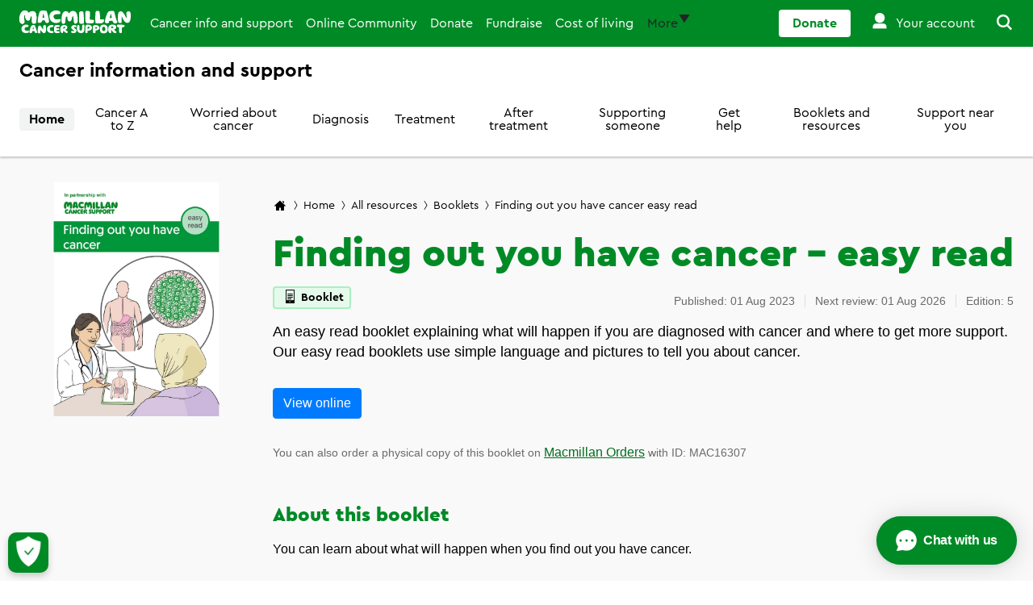

--- FILE ---
content_type: text/html; charset=utf-8
request_url: https://www.macmillan.org.uk/cancer-information-and-support/stories-and-media/booklets/finding-out-you-have-cancer-easy-read
body_size: 56251
content:



<!DOCTYPE html>
<!--[if lt IE 7]>      <html class="no-js lt-ie9 lt-ie8 lt-ie7"> <![endif]-->
<!--[if IE 7]>         <html class="no-js lt-ie9 lt-ie8"> <![endif]-->
<!--[if IE 8]>         <html class="no-js lt-ie9"> <![endif]-->
<!--[if gt IE 8]><!-->
<html class="no-js" lang="en">
<!--<![endif]-->
<head>
    <meta name="theme-color" content="#008A26">
    <!-- Windows Phone -->
    <meta name="msapplication-navbutton-color" content="#008A26">
    <!-- iOS Safari -->
    <meta name="apple-mobile-web-app-capable" content="yes">
    <meta name="apple-mobile-web-app-status-bar-style" content="black-translucent">



<meta name="robots" content="index, follow" />        <script type="text/javascript">
            var requireUrlArgs = "v=-1884138357";
        </script>


<link href="https://cdn.macmillan.org.uk/mighty-hikes/-/media/feature/macmillan/bootstrap-4/bootstrap-4/styles/pre-optimized-min.css?rev=bc1841a69d0e4ba7adf348a1e7381314&t=20260129T081342Z&hash=255A6B2B0548CD583E5B14985AA2CD2F" rel="stylesheet" /><link href="https://cdn.macmillan.org.uk/mighty-hikes/-/media/base-themes/core-libraries/styles/optimized-min.css?rev=1047191c8a2f4abeaf49cf21d4e77c31&t=20231121T101612Z&hash=172A2E456442F12810E7A1CF3D55B2E8" rel="stylesheet" /><link href="https://cdn.macmillan.org.uk/mighty-hikes/-/media/base-themes/main-theme/styles/optimized-min.css?rev=0c95d8f7193a408ca29f1cf69e9a6ba2&t=20231121T101614Z&hash=B112616E1FEAE92A8B5126B331A12491" rel="stylesheet" /><link href="https://cdn.macmillan.org.uk/mighty-hikes/-/media/themes/macmillan/portal/macmillan-theme/styles/pre-optimized-min.css?rev=4fc4c506dd424abcac628cb77138cccb&t=20260129T081451Z&hash=AB55344E46E34869F89B7025CF984E68" rel="stylesheet" />
    
            <!-- OneTrust Cookies Consent Notice start -->
            <script src="https://cdn.cookielaw.org/scripttemplates/otSDKStub.js" type="text/javascript" charset="UTF-8" data-domain-script="6d3073ec-cb15-435e-ae8e-6106662d0c47"></script>
            <script type="text/javascript">
                function OptanonWrapper() { }
            </script>
            <!-- OneTrust Cookies Consent Notice end -->
            <meta name="google-site-verification" content="gaJCJ3y_CJcPGMSm8sBZhidte_VvX1aOSGZqPegbwhM" />

    
    



<!-- Start Asynchronous Code -->
<script type='text/javascript'>
    var _vwo_code = (function () {
        var account_id = 62670,
      settings_tolerance=5000,
      library_tolerance=5000,
        use_existing_jquery = false,
        // DO NOT EDIT BELOW THIS LINE
        f = false, d = document; return { use_existing_jquery: function () { return use_existing_jquery; }, library_tolerance: function () { return library_tolerance; }, finish: function () { if (!f) { f = true; var a = d.getElementById('_vis_opt_path_hides'); if (a) a.parentNode.removeChild(a); } }, finished: function () { return f; }, load: function (a) { var b = d.createElement('script'); b.src = a; b.type = 'text/javascript'; b.innerText; b.onerror = function () { _vwo_code.finish(); }; d.getElementsByTagName('head')[0].appendChild(b); }, init: function () { settings_timer = setTimeout('_vwo_code.finish()', settings_tolerance); this.load('//dev.visualwebsiteoptimizer.com/j.php?a=' + account_id + '&u=' + encodeURIComponent(d.URL) + '&r=' + Math.random()); var a = d.createElement('style'), b = 'body{opacity:0 !important;filter:alpha(opacity=0) !important;background:none !important;}', h = d.getElementsByTagName('head')[0]; a.setAttribute('id', '_vis_opt_path_hides'); a.setAttribute('type', 'text/css'); if (a.styleSheet) a.styleSheet.cssText = b; else a.appendChild(d.createTextNode(b)); h.appendChild(a); return settings_timer; } };
    }()); _vwo_settings_timer = _vwo_code.init();
</script>
<!-- End Asynchronous Code -->



<script>
	var dataLayer = window.dataLayer = window.dataLayer || [];
    dataLayer.push({
        'event':  'pageLoad',
		'page':{
			'environment': 'prd',
			'site': 'Cancer information and support',
			'language': 'en',
			'version': '13',
			'template': 'Booklet Page'
		},
		'content':{
			'dateModified': '12/4/2024 12:32 PM',
			'nextReviewDate': '',
			'lastReviewDate': '',
			'tags': ''
		}
	});
</script>

<!-- Google Tag Manager -->
<!-- Macmillan GTM Container VWO Script v2.4 -->
<script type='text/javascript'>
    (function (nonVWOScriptsToExecute, VWO_HARD_TIMEOUT) {
        window._vwo_evq = window._vwo_evq || [];
        var queue = window._vwo_evq;
        for (var i = 0; i < queue.length; i++) {
            if (queue[i][0] === 'rD') {
                window.willRedirectionOccur = true;
                break;
            }
        }
        var _vwoOldPush = window._vwo_evq.push;
        window._vwo_evq.push = function () {
            var eventData = arguments[0],
                willRedirectionOccur;
            if (eventData[0] === 'rD') {
                willRedirectionOccur = eventData[1];
                // It will be set to true if a redirection is going to be done by VWO.
                window.willRedirectionOccurByVWO = willRedirectionOccur;
            }
            _vwoOldPush.apply(window._vwo_evq, [].slice.call(arguments));
        };
        var hardLimitTimedout = false;

        function tryNonVWOTracking(nonVWOScriptsToExecute) {
            if ((window._vwo_code && (window._vwo_code.finished() || window._vwo_code.libExecuted)) || hardLimitTimedout) {
                if (!window.willRedirectionOccurByVWO) {
                    clearTimeout(hardLimitTimer);
                    for (var i = 0; i < nonVWOScriptsToExecute.length; i++) {
                        try {
                            nonVWOScriptsToExecute[i]();
                        } catch (e) { }
                    }
                    return;
                }
            }
            setTimeout(function () {
                tryNonVWOTracking(nonVWOScriptsToExecute)
            }, 500)
        }

        var hardLimitTimer = setTimeout(function () {
            hardLimitTimedout = true;
        }, VWO_HARD_TIMEOUT);
        tryNonVWOTracking(nonVWOScriptsToExecute);
    })([function () {
        function hasQueryString(queries, search) {
            search = typeof (search) !== 'undefined' ? search : document.location.search;
            if (typeof (queries) !== 'undefined') {
                queries = queries.join('|');
                return !!(new RegExp('(\\&|\\?)(' + queries + ')', 'ig')
                    .test(search));
            } else {
                return !!search;
            }
        }

        function onLoad(fn) {
            var loadFn = window.onload;
            window.onload = function () {
                if (typeof (loadFn) === 'function') {
                    loadFn();
                }
                fn();
            }
        };

        var queries = ['utm_', 'gclid', '_ga', 'fbclid', 'origin', 'situation', 'ct', 'work', 'family', 'ton', 'nhs_status', 'practical', 'work', 'wellbeing', 'concerns', 'concern',  'employment', 'search-result-stories-and-media_q', 'search-result-stories-and-media_e', 'twclid', 'li_fat_id', 'region', 'channel', 'partner'];
        var thehostpathname = location.hostname + location.pathname;
        var thehostname = location.hostname;
        var thesuppressionurl = location.href;
        var randomnum = Math.floor(Math.random() * 100000000);
        var img = new Image();

        if (!hasQueryString() || hasQueryString(queries)) {
            (function (w, d, s, l, i) {
                w[l] = w[l] || []; w[l].push({
                    'gtm.start':
                    new Date().getTime(), event: 'gtm.js'
                }); var f = d.getElementsByTagName(s)[0],
                    j = d.createElement(s), dl = l != 'dataLayer' ? '&l=' + l : ''; j.async = true; j.src =
                        'https://www.googletagmanager.com/gtm.js?id=' + i + dl; f.parentNode.insertBefore(j, f);
            })(window, document, 'script', 'dataLayer', 'GTM-56D33ZG');
        } else {
            //measurement protocol for suppression
            var imagereq = "https://www.google-analytics.com/collect?v=1&t=event&dl=" + thesuppressionurl + "&cid=" + randomnum + "&ec=defencescript&ea=supressedgtm&el=" + thesuppressionurl + "&tid=UA-116070175-1" + "&gtm=GTM-56D33ZG" + "&de=UTF-8&ds=defencescript&ni=1&dh=" + thehostname + "&z=" + randomnum + "";
            img.src = imagereq;
            img.width = "1";
            img.height = "1";
            img.style = "display:none;";

            onLoad(function () {
                document.body.appendChild(img);
            });
        }
    }], 5000 /*MAXIMUM TIME IN SECONDS IN WHICH GA CODE WILL EXECUTE ANYWAY*/);
</script>
<!-- End Google Tag Manager -->


    <title>Finding out you have cancer easy read booklet | Macmillan Cancer Support</title>
<script src='/Macmillan/Events/scripts/js/LinkTrackerManager.js' type='text/javascript' language='Javascript'></script>




<link href="/cancer-information-and-support/-/media/project/macmillan/shared/favicon.ico?rev=31d6f557d05645c59172fc9b871e1abd&amp;hash=05CCE1F7EE4EF2117C1AADCFE13C39AD" rel="shortcut icon" />


<meta content="Finding out you have cancer easy read booklet"  property="og:title" /><meta content="This booklet is about finding out you have cancer. You can learn about what will happen when you find out you have cancer. "  property="og:description" /><meta content="https://cdn.macmillan.org.uk/cancer-information-and-support/-/media/project/macmillan/shared/macmillan-badge.png?rev=7219dfcbfc464020ae163900a2028913&hash=3E30A89D82D9DA67C05577DFC68B45D0"  property="og:image" /><meta content="website"  property="og:type" />


<meta  name="description" content="This booklet is about finding out you have cancer. You can learn about what will happen when you find out you have cancer. " />


<meta content="Finding out you have cancer easy read booklet"  property="twitter:title" /><meta content="This booklet is about finding out you have cancer. You can learn about what will happen when you find out you have cancer. "  property="twitter:description" /><meta content="https://cdn.macmillan.org.uk/cancer-information-and-support/-/media/project/macmillan/shared/macmillan-badge.png?rev=7219dfcbfc464020ae163900a2028913&hash=3E30A89D82D9DA67C05577DFC68B45D0"  property="twitter:image" /><meta content="summary"  property="twitter:card" />

    <meta name="viewport" content="width=device-width, initial-scale=1"/>

<link href="https://www.macmillan.org.uk/cancer-information-and-support/stories-and-media/booklets/finding-out-you-have-cancer-easy-read" rel="canonical" />
    <script type="application/ld+json">
        {
        "@context": "https://schema.org",
        "@type": "BreadcrumbList",
        "itemListElement":
        [
{"@type":"ListItem","position":1,"name":"Home","item":"https://www.macmillan.org.uk/cancer-information-and-support"},{"@type":"ListItem","position":2,"name":"All resources","item":"https://www.macmillan.org.uk/cancer-information-and-support/stories-and-media"},{"@type":"ListItem","position":3,"name":"Booklets","item":"https://www.macmillan.org.uk/cancer-information-and-support/stories-and-media/booklets"},{"@type":"ListItem","position":4,"name":"Finding out you have cancer easy read","item":"https://www.macmillan.org.uk/cancer-information-and-support/stories-and-media/booklets/finding-out-you-have-cancer-easy-read"}
        ]
        }
    </script>





    <meta http-equiv="X-UA-Compatible" content="IE=edge">
	<!-- build:replace -->
	<style id="inline-critical-css">:export{mainGreen:#008a26;irishGreen:#008a26;platinum:#e9e9e5}@font-face{font-family:Macmillan-Regular;src:url(/-/media/themes/macmillan/portal/macmillan-theme/fonts/MacmillanFonts/Macmillan_Regular_eot.eot?#iefix);src:url(/-/media/themes/macmillan/portal/macmillan-theme/fonts/MacmillanFonts/Macmillan_Regular_eot.eot?#iefix) format("eot"),url(/-/media/themes/macmillan/portal/macmillan-theme/fonts/MacmillanFonts/Macmillan_Regular_woff2.woff2) format("woff2"),url(/-/media/themes/macmillan/portal/macmillan-theme/fonts/MacmillanFonts/Macmillan_Regular_woff.woff) format("woff"),url(/-/media/themes/macmillan/portal/macmillan-theme/fonts/MacmillanFonts/Macmillan_Regular_ttf.ttf) format("truetype")}@font-face{font-display:swap;font-family:Macmillan Cera Pro Black;font-style:normal;font-weight:400;src:url(/-/media/themes/macmillan/portal/macmillan-theme/fonts/CeraProMacmillan/CeraProMacmillan-Black.eot);src:url(/-/media/themes/macmillan/portal/macmillan-theme/fonts/CeraProMacmillan/CeraProMacmillan-Black.eot?#iefix) format("embedded-opentype"),url(/-/media/themes/macmillan/portal/macmillan-theme/fonts/CeraProMacmillan/CeraProMacmillan-Black.woff) format("woff"),url(/-/media/themes/macmillan/portal/macmillan-theme/fonts/CeraProMacmillan/CeraProMacmillan-Black.woff2) format("woff2"),url(/-/media/themes/macmillan/portal/macmillan-theme/fonts/CeraProMacmillan/CeraProMacmillan-Black.ttf) format("truetype")}@font-face{font-display:swap;font-family:Macmillan Cera Pro Bold;font-style:normal;font-weight:400;src:url(/-/media/themes/macmillan/portal/macmillan-theme/fonts/CeraProMacmillan/CeraProMacmillan-Bold.eot);src:url(/-/media/themes/macmillan/portal/macmillan-theme/fonts/CeraProMacmillan/CeraProMacmillan-Bold.eot?#iefix) format("embedded-opentype"),url(/-/media/themes/macmillan/portal/macmillan-theme/fonts/CeraProMacmillan/CeraProMacmillan-Bold.woff) format("woff"),url(/-/media/themes/macmillan/portal/macmillan-theme/fonts/CeraProMacmillan/CeraProMacmillan-Bold.woff2) format("woff2"),url(/-/media/themes/macmillan/portal/macmillan-theme/fonts/CeraProMacmillan/CeraProMacmillan-Bold.ttf) format("truetype")}@font-face{font-display:swap;font-family:Macmillan Cera Pro Regular;font-style:normal;font-weight:400;src:url(/-/media/themes/macmillan/portal/macmillan-theme/fonts/CeraProMacmillan/CeraProMacmillan-Regular.eot);src:url(/-/media/themes/macmillan/portal/macmillan-theme/fonts/CeraProMacmillan/CeraProMacmillan-Regular.eot?#iefix) format("embedded-opentype"),url(/-/media/themes/macmillan/portal/macmillan-theme/fonts/CeraProMacmillan/CeraProMacmillan-Regular.woff) format("woff"),url(/-/media/themes/macmillan/portal/macmillan-theme/fonts/CeraProMacmillan/CeraProMacmillan-Regular.woff2) format("woff2"),url(/-/media/themes/macmillan/portal/macmillan-theme/fonts/CeraProMacmillan/CeraProMacmillan-Regular.ttf) format("truetype")}.tabs-navigation{max-width:100%}.tabs-navigation .nav-tabs,.tabs-navigation nav{height:42px;overflow-y:hidden}.tabs-navigation .nav-tabs{border:none;flex-wrap:nowrap;overflow-x:auto;-ms-overflow-style:none;scrollbar-width:none;-webkit-overflow-scrolling:touch}.tabs-navigation .nav-tabs .nav-item{align-items:center;display:flex;flex-direction:column;margin-bottom:0;z-index:1}.tabs-navigation .nav-tabs .nav-item:hover{border-color:transparent}.tabs-navigation .nav-tabs .nav-item:first-child a{margin-left:.5rem}.tabs-navigation .nav-tabs .nav-item:last-child a{margin-right:.5rem}.tabs-navigation .nav-tabs .nav-item a{background-color:#fff;border:1px solid #000;border-radius:4px;color:#000;font-family:Macmillan Cera Pro Regular,Arial,sans-serif;font-size:.875rem;line-height:1rem;margin:0 .25rem 5px;overflow:hidden;padding:.25rem .5rem .5rem;white-space:nowrap;z-index:1}.tabs-navigation .nav-tabs .nav-item a:hover{color:#454545;text-decoration:none}.tabs-navigation .nav-tabs .nav-item.active{background:none;border:none}.tabs-navigation .nav-tabs .nav-item.active:after{background-color:#01d664;border-radius:2.3px;content:"";height:12px;margin-top:-6px;-webkit-transform:rotate(45deg);transform:rotate(45deg);width:12px}.tabs-navigation .nav-tabs .nav-item.active:first-child a{margin-left:.5rem}.tabs-navigation .nav-tabs .nav-item.active:last-child a{margin-right:.5rem}.tabs-navigation .nav-tabs .nav-item.active a{background-color:#01d664;border:none;border-radius:4px;color:#000;font-family:Macmillan Cera Pro Bold,Arial,sans-serif;margin:1px .25rem 0;padding:6px .5rem .5rem}.tabs-border-bottom{display:flex;flex-direction:column}.tabs-border-bottom:after{border:none;border-bottom:1px solid #ddd;content:""}.products-navigation.bg-white{height:48px}.products-navigation .navigation-title{margin-left:auto}.products-navigation .navigation-title ul{margin:0!important}.products-navigation .image a{height:24px;line-height:inherit;width:107px}.products-navigation .image img{height:100%}.products-navigation .wide .logo{max-width:none;width:107px}.products-navigation .products-menu-trigger{margin:0}.products-navigation .nav-trigger{top:unset}.products-navigation .close-nav{opacity:0}.products-navigation.level-1-nav ul a{text-align:left}.products-navigation.level-1-nav .mm-mobile-navigation hr{border-top:1px solid #767676;margin:0 -.75rem;width:calc(100% + 18px)}.mm-navigation .utility-container-products{min-width:94px}.mm-navigation .utility-container-products.account-wrapper{min-width:auto}.utility-container-products .account-icon{margin-bottom:0!important}.utility-container-products .account-icon:before{display:block}.utility-container-products .tooltip-content-account-new{top:38px}.utility-container-products .tooltip-wrapper .tooltip-arrow-visibility:after{top:33px}.utility-container-products .tooltip-content-account-new{right:-1px}.navigation-card{word-break:break-word}.navigation-card-content{background-color:#fff;border:1px solid #ddd;border-radius:12px!important}.navigation-card-content>.navigation-card-content{background-color:inherit;border:none;border-radius:inherit!important}.navigation-card-content:hover{border-color:#767676;box-shadow:0 4px 12px 0 #ddd!important;transition:all .3s}.navigation-card-content:hover .title-link{border-bottom:1px solid #008a26;color:#008a26;text-decoration:none}.navigation-card-summary{color:#000;font-family:Helvetica,Arial,sans-serif;font-size:1rem;line-height:1.5rem}.navigation-card-summary p{margin:0}.navigation-card-featured i{align-items:center;background-color:#008a26;border-radius:50%;color:#fff;display:flex;font-size:24px;height:60px;justify-content:center;width:60px}.navigation-cards-list .scLooseFrameZone{display:flex;flex-wrap:wrap}.using-keyboard .navigation-card-content.item-focus{box-shadow:0 0 0 5px #fff!important;outline:3px solid #1500ff!important;outline-offset:0}.using-keyboard .navigation-card a:focus:not(:active){border:none!important;box-shadow:none!important}.using-keyboard .navigation-card a.navigation-card-content:focus:not(:active){box-shadow:0 0 0 5px #fff!important;outline:3px solid #1500ff!important;outline-offset:0}.tooltip-wrapper{left:0;position:absolute}.tooltip-wrapper .mm-account-icon{position:relative;width:auto}.tooltip-wrapper .mm-account-icon.account-icon{aspect-ratio:2/3;font-size:1.5rem;width:24px}.tooltip-wrapper .mm-close1-icon:before{position:relative;top:-1px;vertical-align:middle}.tooltip-wrapper .add-tooltip-arrow:after{border-color:#fff transparent transparent #fff;border-style:solid;border-top-left-radius:2px;border-width:5px;box-sizing:border-box;content:"";left:7px;opacity:0;position:absolute;top:34px;transform:rotate(45deg);-moz-transform:translateZ(1px) rotate(45deg)}.tooltip-wrapper .add-tooltip-arrow.transition-in:after{border-color:#aaefc0 transparent transparent #aaefc0;border-style:solid;border-top-left-radius:5px;border-width:9px;left:2px;top:38px;-moz-transform:translateZ(1px) rotate(45deg);transition:opacity 1s ease-in-out;-webkit-transition:opacity 1s ease-in-out;-moz-transition:opacity 1s ease-in-out;-ms-transition:opacity 1s ease-in-out;-o-transition:opacity 1s ease-in-out}.tooltip-wrapper .add-tooltip-arrow.arrow-opacity-1:after{opacity:1}.tooltip-wrapper .add-tooltip-arrow.arrow-opacity-0:after{opacity:0;pointer-events:none}.tooltip-wrapper .add-tooltip-arrow.display-none-tooltip{display:none}.tooltip-wrapper .dual-account-header .mini-logo{height:auto;margin-top:3px}.tooltip-wrapper .tooltip-content-account-new{display:none}.tooltip-wrapper .tooltip-content-account-new .tooltip-row{border-bottom:1px solid #e9eeea;padding:.5rem 1rem 1rem}.tooltip-wrapper .tooltip-content-account-new .tooltip-row .field-link:hover{background:#f2f0f2}.tooltip-wrapper .tooltip-content-account-new .tooltip-row a{color:#000;display:flex;font-size:16px;line-height:20px;padding:.5rem}.tooltip-wrapper .tooltip-content-account-new .tooltip-row.show{display:block}.tooltip-wrapper .tooltip-content-account-new .tooltip-row hr{margin:.5rem 0 0}.tooltip-wrapper .tooltip-content-account{background-color:#fff;display:none;height:100%;left:0;overflow-y:auto;position:absolute;position:fixed;top:0;width:100%}.tooltip-wrapper .tooltip-content-account .tooltip-row{border-bottom:1px solid #e9eeea;display:flex;flex-wrap:wrap;padding:1rem}.tooltip-wrapper .tooltip-content-account .tooltip-row .paragraph-link-underline{line-height:18px}.tooltip-wrapper .tooltip-content-account .tooltip-row .title-link{color:#454545}.tooltip-wrapper .tooltip-content-account .tooltip-row p{width:100%}.tooltip-wrapper .tooltip-content-account .title-link:hover{padding-bottom:1px}.tooltip-wrapper .tooltip-value-proposition{border:none;border-radius:12px;box-shadow:0 6px 10px 0 hsla(0,0%,73%,.25);font-family:Helvetica,Arial,sans-serif;height:auto;left:.5rem;opacity:0;position:absolute;right:auto;top:36px;-webkit-transition:opacity 1s ease-in-out;-moz-transition:opacity 1s ease-in-out;-ms-transition:opacity 1s ease-in-out;-o-transition:opacity 1s ease-in-out;transition:opacity 1s ease-in-out;width:304px;z-index:30}.tooltip-wrapper .tooltip-value-proposition:after{border-color:#aaefc0 transparent transparent #aaefc0;border-style:solid;border-top-left-radius:5px;border-width:10px;content:"";left:21px;position:absolute;top:-10px;-webkit-transform:rotate(45deg);-moz-transform:rotate(45deg);-o-transform:rotate(45deg);-ms-transform:rotate(45deg);transform:rotate(45deg);transition:opacity 1s ease-in-out;-webkit-transition:opacity 1s ease-in-out;-moz-transition:opacity 1s ease-in-out;-ms-transition:opacity 1s ease-in-out;-o-transition:opacity 1s ease-in-out}.tooltip-wrapper .tooltip-value-proposition .tooltip-row{padding:1.5rem}.tooltip-wrapper .tooltip-value-proposition .tooltip-row a,.tooltip-wrapper .tooltip-value-proposition .tooltip-row p{color:#000}.tooltip-wrapper .tooltip-value-proposition .tooltip-row .title{color:#000;font-family:Macmillan Cera Pro Black,Arial,sans-serif;font-size:1.25rem;font-weight:900;line-height:1.5rem;text-align:center}.tooltip-wrapper .tooltip-value-proposition .tooltip-row .btn-secondary{padding:7px 37px!important}.tooltip-wrapper .tooltip-value-proposition.opacity-1{opacity:1}.tooltip-wrapper .tooltip-value-proposition.opacity-0{opacity:0;pointer-events:none}.tooltip-wrapper .tooltip-value-proposition .btn.dismiss{justify-content:center;line-height:21px;padding:0;text-decoration:underline}.tooltip-wrapper .tooltip-value-proposition .btn.dismiss:hover{background-color:transparent!important;color:#000!important;opacity:.8}.address-finder{display:none}.address-finder.show-card{display:flex}.address-finder .col-12 .enter-manually-btn{background-color:transparent;border:none;border-bottom:1px solid transparent;color:#008a26;font-size:1rem;line-height:23px;margin-top:1rem;padding:0;text-decoration:underline}.address-finder .col-12 .enter-manually-btn:hover{background-color:#aaefc0!important;color:#000}.address-finder .col-12 .edit-fields{display:none}.address-finder .selected-value{color:#454545;display:block}.address-finder .close{border:2px solid transparent;color:#000;display:none;font-size:1rem;padding:.25rem;position:absolute;right:13px;top:10px;z-index:15}.address-finder .results-status{height:1px;overflow:hidden;position:absolute;width:1px}.address-finder .input-search-component .form-control{padding-right:46px}.address-finder .input-search-component input[type=text]{border-bottom-left-radius:4px;border-bottom-right-radius:4px}.address-finder .input-search-component input[type=text].remove-border-radius{border-bottom-left-radius:0;border-bottom-right-radius:0}.address-finder .input-search-component .simplebar-content{padding:0!important}.address-finder .input-search-component .input-search-results{min-height:290px;overflow-y:scroll;width:100%}.address-finder .input-search-component .input-search-results::-webkit-scrollbar{width:5px}.address-finder .input-search-component .input-search-results::-webkit-scrollbar-thumb{background:#b5b5b5;border-radius:5px}.address-finder .input-search-component .input-search-results::-webkit-scrollbar-track{background:transparent}.address-finder .input-search-component .input-search-results{scrollbar-face-color:#b5b5b5;scrollbar-track-color:transparent}.address-finder .input-search-component .search-results-list{height:100%}.address-finder .input-search-component .search-results-list .search-results-item{margin-right:0;padding:.75rem 45px .75rem 1rem}.address-finder .input-search-component .search-results-list .search-results-item.hovered-item,.address-finder .input-search-component .search-results-list .search-results-item:hover{background-color:#f1f4f2}.address-finder .address-lookup .input-search-component{margin-left:0}.address-finder .address-lookup .multiple-addresses{position:relative}.address-finder .address-lookup .mm-big-chevron-icon:before{color:#008a26;font-family:macmillan-icons,sans-serif;font-size:13px;position:absolute;right:15px;right:19px;top:50%;-webkit-transform:translateY(-50%);-ms-transform:translateY(-50%);transform:translateY(-50%)}.address-finder .address-lookup .hide{display:none}.using-keyboard .address-finder .address-lookup .keyboard-focus{box-shadow:0 0 0 5px #fff!important;outline:3px solid #1500ff!important;outline-offset:0}.using-keyboard .address-finder .input-search-component .search-results-list .search-results-item.hovered-item{border:2px solid #1500ff!important;border-radius:8px;border-radius:0;outline:none!important}.using-keyboard .address-finder .close:focus{box-shadow:0 0 0 5px #fff!important;outline:3px solid #1500ff!important;outline-offset:0}.errors .error{color:#dd0f0f;display:none;line-height:20px;margin-bottom:0;margin-top:.25rem;padding-left:18px;position:relative}.errors .error:before{content:"&"/"Error";font-family:macmillan-icons,sans-serif;font-size:14px;height:14px;left:0;position:absolute;top:-1px;width:14px}.field-validation-error{color:#dd0f0f;display:block;line-height:20px;margin-bottom:0;margin-top:.25rem;padding-left:18px;position:relative}.field-validation-error:before{content:"&"/"Error";font-family:macmillan-icons,sans-serif;font-size:14px;height:14px;left:0;position:absolute;top:-1px;width:14px}.error-border,.error-border-max-length,.error-border-max-length:focus,.error-border-min-length,.error-border-min-length:focus,.error-border:focus,.error-red-border,.error-red-border:focus,.input-validation-error,.input-validation-error:focus{border:1px solid #dd0f0f!important}.account-form{opacity:0}.account-form .option-list{max-height:189px;overflow-y:unset;-ms-overflow-style:none}.account-form #custom-select-home-number .option-item:first-child,.account-form #custom-select-mobile-number .option-item:first-child{display:none}.account-form #custom-dropdown{width:auto}.account-form #custom-dropdown .option-item{color:#000}.account-form [data-simplebar]{position:absolute}.account-form .option-list.hide-option-list{opacity:0}.account-form .option-list.input-box-shadow{opacity:1}.account-form .option-item,.account-form .selected-value{color:#000;display:block}.account-form .selected-value:after{font-size:10px;top:19px}.account-form .selected-value:hover{border-bottom-color:#767676}.account-form .btn-secondary.big{padding:13px 47px!important}.account-form .privacy-policy{color:#000!important}.account-form .privacy-policy a{border-bottom:1px solid #006e1e;font-size:14px!important;margin-bottom:-1px}.account-form .privacy-policy a:active{transform:translateY(1px)}.account-form .privacy-policy a:hover{background-color:#aaefc0;border-bottom:1px solid #006e1e}.account-form .privacy-policy a:visited{border-color:#000;color:#000!important}.user-details .create-account-description,.user-details .description{font-size:18px;line-height:26px}.user-details .form-group{margin-bottom:0}.user-details #DisplayName,.user-details #FirstName,.user-details #LastName{text-transform:capitalize}.input-search-component{margin-left:1.6rem;position:relative}.input-search-component:focus-within{box-shadow:0 0 12px 0 #ddd}.input-search-component .optional{color:#767676;font-size:16px;line-height:20px}.input-search-component .input-search-results{background-color:#fff;border:1px solid #767676;border-radius:0 0 8px 8px;border-top:none;box-shadow:0 0 12px 0 #ddd;max-height:calc(100% - 134px);opacity:0;padding-top:.25rem;position:absolute;top:1.5rem;visibility:hidden;width:100%;z-index:10}.input-search-component .input-search-results .simplebar-horizontal,.input-search-component .input-search-results .simplebar-wrapper{display:none}.input-search-component .input-search-results .search-results-list{display:flex;flex-direction:column;margin:.5rem 0}.input-search-component .input-search-results .search-results-list .search-results-item{padding:.5rem 1rem}.input-search-component .input-search-results .search-results-list .search-results-item:hover{background-color:#f1f4f2;cursor:pointer}.input-search-component .input-search-results .search-results-list .search-results-item .search-match{font-family:Helvetica,Arial,sans-serif;font-weight:700}.input-search-component .input-search-results .search-results-list .hovered{background-color:#f1f4f2}.input-search-component .input-search-results a{color:#006e1e;margin:0;padding-left:1rem!important;text-decoration:underline!important}.input-search-component .input-search-results a .mm-icon{display:inline-block}.input-search-component .input-search-results a:hover{background-color:#aaefc0;color:#000}.input-search-component .input-search-results.input-search-results--visible{opacity:1;top:3rem;visibility:visible}.input-search-component .input-search-results.input-search-results--visible .simplebar-wrapper{display:block}.input-search-component input[type=text].form-control{border-color:#767676;border-radius:8px!important;color:#000;height:48px;padding:14px 1rem;position:relative;z-index:5}.input-search-component .mobile-input-header{display:none}.input-search-component.input-search-component--focused{transition:all .2s}.using-keyboard .input-search-component .input-search-results .search-results-list .search-results-item.hovered{outline:2px solid #1500ff;outline-offset:-2px}.using-keyboard .input-search-component .input-search-results a.view-all-results:focus:not(:active){outline-offset:-2px}.update-title .input-search-component{margin-left:0}.update-title .input-search-component .simplebar-content{padding:0!important}.update-title .input-search-component input[type=text].form-control{line-height:20px;padding-right:34px}.update-title .input-search-component input[type=text].remove-border-radius{border-bottom-left-radius:0!important;border-bottom-right-radius:0!important}.update-title .input-search-component .truncate{overflow:hidden;text-overflow:ellipsis;-o-text-overflow:ellipsis;-ms-text-overflow:ellipsis;white-space:nowrap}.update-title .input-search-component .arrow-icon{color:#b5b5b5;font-size:8px;position:absolute;right:17px;top:19px;z-index:17}.update-title .input-search-component .arrow-icon:after{content:"d";font-family:macmillan-icons,sans-serif}.update-title .input-search-component .input-search-results{max-height:290px}.update-title .input-search-component.input-search-component--focused .arrow-icon:after{color:#008a26;content:"Y"}.update-title .input-search-component .search-results-list{margin:0}.update-title .input-search-component .search-results-list .search-results-item{padding:.75rem 20px .75rem 1rem}.update-title .input-search-component .search-results-list .hovered,.update-title .input-search-component .search-results-list .search-results-item:hover{background-color:#f1f4f2}.account-settings{margin:0}.account-settings li a{position:relative}.account-settings li a:before{color:#008a26;font-family:macmillan-icons,sans-serif;font-size:13px;position:absolute;right:3.8px;top:50%;transform:translateY(-50%)}.account-settings li a .account-data{display:block;padding-right:2.5rem}.account-settings li a .account-data span{color:#000;line-height:20px}.account-settings li a:hover h5{border-bottom:1px solid #006e1e}.account-settings h5{border-bottom:1px solid transparent;color:#008a26;display:inline-block;line-height:22px}.account-settings i{align-items:center;background-color:#008a26;border-radius:50%;color:#fff;display:inline-flex;font-size:23px;height:56px;justify-content:center;width:56px}.account-details .account-data,.account-details .account-data span{overflow:hidden;text-overflow:ellipsis;white-space:nowrap}.account-settings-description{color:#000;font-family:Helvetica,Arial,sans-serif;font-size:1.25rem;line-height:1.75rem}.account-settings-description a{color:#006e1e;color:#006e1e!important;display:inline-block;font-family:Helvetica,Arial,sans-serif;font-size:1rem;line-height:1.25rem;margin:0 -2px;padding:0 2px;text-decoration:underline!important}.account-settings-description a:hover,.account-settings-description a:hover span{background-color:#aaefc0;color:#000!important}.account-settings-description a:active{transform:translateY(1px)}.account-settings-description a:visited,.account-settings-description a:visited:hover{color:#000}.account-settings-description a i{font-size:12px;margin-right:6px}.divider{border-top:2px solid #ddd;opacity:.4}.events-near-you h2.filter-results-title,.events-near-you h2.results-title{color:#008a26;color:#008a26!important;font-family:Macmillan Cera Pro Black,Arial,sans-serif;font-size:1.75rem;font-weight:900;line-height:2rem;margin-bottom:1rem}.events-near-you .breadcrumb{margin-bottom:2.5rem;padding-bottom:0!important}.events-near-you .title .text-center{margin-bottom:2.5rem!important}.events-near-you .field-summary{margin-bottom:1rem}.events-near-you .load-more-trigger{margin-bottom:0}.events-near-you #map-components-wrapper,.events-near-you #search-results-components-wrapper,.events-near-you #toggle-map-buttons,.events-near-you .plain-html{padding:0}.events-near-you #toggle-map-buttons{margin-bottom:0}.events-near-you .enter-manually-btn{background-color:transparent;border:none;border-bottom:1px solid transparent;border-radius:0;color:#008a26;float:left;font-size:16px;line-height:23px;margin-top:.25rem;padding:0;text-decoration:underline}.events-near-you .enter-manually-btn:hover{background-color:#aaefc0!important;border-radius:0!important;color:#000}.events-near-you .location-finder-error{border:1px solid #ddd;border-radius:.5rem;margin-top:.5rem;max-width:394px;padding:.75rem .75rem .75rem 3.5rem;position:relative}.events-near-you .location-finder-error.mm-exclamation-mark:before{content:"&"/"";display:block;font-size:24px;left:18px;position:absolute;top:12px}.events-near-you .radius-filter-dropdown{display:none;margin-bottom:0;margin-top:1rem}.events-near-you .radius-filter-dropdown .form-dropdown{margin-bottom:1.5rem}.events-near-you .btn.toggle-map-display{padding-left:0;padding-right:0;width:100%}.events-near-you .btn.toggle-map-display.d-none{display:none!important}.events-near-you .toggle-filter-no-results{display:none!important;width:100%}.events-near-you .map .sponsor-logo-text,.events-near-you .search-result-list .sponsor-logo-text{background-color:#e5faeb!important;border:2px solid #aaefc0!important;border-radius:4px;color:#000;display:flex;font-family:Macmillan Cera Pro Bold,Arial,sans-serif;font-size:14px;line-height:24px;margin-bottom:1rem;max-width:fit-content;padding:0 7px;white-space:nowrap}.events-near-you .map .sponsor-logo-text:hover,.events-near-you .search-result-list .sponsor-logo-text:hover{color:#000}.events-near-you .map .sponsor-logo-text div.mm-icon,.events-near-you .search-result-list .sponsor-logo-text div.mm-icon{display:flex;height:auto;width:auto}.events-near-you .map .sponsor-logo-text .mm-icon:before,.events-near-you .search-result-list .sponsor-logo-text .mm-icon:before{align-items:center;display:flex;font-size:24px;font-style:normal;height:24px;margin-bottom:2px;margin-right:10px;width:16px}.events-near-you .map .sponsor-logo-text i,.events-near-you .search-result-list .sponsor-logo-text i{align-items:center;display:flex;font-size:24px;font-style:normal;height:24px;margin-right:10px;width:16px}.events-near-you .map .sponsor-logo-text i:before,.events-near-you .search-result-list .sponsor-logo-text i:before{margin-bottom:2px;position:relative}.events-near-you .map .sponsor-logo-text:before,.events-near-you .search-result-list .sponsor-logo-text:before{display:inline-block;font:normal normal normal 14px/1 FontAwesome;font-size:inherit;text-rendering:auto;-webkit-font-smoothing:antialiased;-moz-osx-font-smoothing:grayscale;content:"ïƒ´";padding-right:5px;padding-top:2px}.events-near-you .map .sponsor-logo-text.body-mini-text,.events-near-you .search-result-list .sponsor-logo-text.body-mini-text{color:#000;font-family:Macmillan Cera Pro Black,Arial,sans-serif;font-size:1rem;font-weight:900;line-height:1.25rem}.events-near-you .map .title-link,.events-near-you .search-result-list .title-link{border-bottom:1px solid transparent;border-radius:.5px;color:#008a26;font-family:Macmillan Cera Pro Bold,Arial,sans-serif;font-size:1.25rem;font-weight:700;line-height:1.5rem;line-height:1.25;text-decoration:none}.events-near-you .map .title-link:hover,.events-near-you .search-result-list .title-link:hover{border-color:#008a26;color:#008a26;text-decoration:none}.events-near-you .map .title-link:visited,.events-near-you .search-result-list .title-link:visited,a:visited .events-near-you .map .title-link,a:visited .events-near-you .search-result-list .title-link{color:#008a26}.events-near-you .map .title-link:hover:visited,.events-near-you .search-result-list .title-link:hover:visited,a:hover:visited .events-near-you .map .title-link,a:hover:visited .events-near-you .search-result-list .title-link{border-color:#008a26;color:#008a26}.events-near-you .map .title-link.no-chevron .last-word:after,.events-near-you .search-result-list .title-link.no-chevron .last-word:after{content:none}.events-near-you .map .title-link,.events-near-you .search-result-list .title-link{display:inline;margin-bottom:1rem}.events-near-you .map .body-mini-text,.events-near-you .search-result-list .body-mini-text{color:#000;font-family:Helvetica,Arial,sans-serif;font-size:.875rem;line-height:1.25rem;margin-bottom:1rem;margin-top:1rem}.events-near-you .map .date-time-details,.events-near-you .search-result-list .date-time-details{display:flex;flex-direction:column;line-height:34px}.events-near-you .map .date-time-details i,.events-near-you .search-result-list .date-time-details i{color:#008a26;font-size:34px;margin-left:-4px;margin-right:.5rem}.events-near-you .map .date-time-details .day,.events-near-you .map .date-time-details .timeperiod,.events-near-you .search-result-list .date-time-details .day,.events-near-you .search-result-list .date-time-details .timeperiod{font-weight:700;margin-right:.5rem}.events-near-you .map{border:none;display:none;margin-top:2.5rem}.events-near-you .map#cancer-care-map{margin-top:0}.events-near-you .map .gm-style-iw-c{background-color:transparent;box-shadow:none;overflow:visible}.events-near-you .map .gm-style-iw{overflow:visible;padding:0}.events-near-you .map .gm-style-iw-d{background-color:#fff;border-radius:8px;box-shadow:0 2px 7px 1px rgba(0,0,0,.3);display:flex;max-height:none!important;overflow:visible!important;padding:1rem;position:relative;width:300px}.events-near-you .map .gm-style-iw-d .tool-tip-wrapper .macmillan-service-label{display:flex;left:-20px;position:relative;top:-8px}.events-near-you .map .gm-style-iw-d .tool-tip-wrapper .macmillan-service-label p{background-color:#aaefc0;font-family:Macmillan Cera Pro Bold,Arial,sans-serif;font-size:1rem;height:28px;line-height:1.25rem;padding:.25rem .5rem .25rem 1rem}.events-near-you .map .gm-style-iw-d .tool-tip-wrapper .macmillan-service-label .label-end-shape{background-color:#aaefc0;clip-path:polygon(0 0,100% 0,40% 50%,100% 100%,0 100%);height:28px;left:-1px;position:relative;width:13px}.events-near-you .map .gm-style-iw-d .tool-tip-wrapper .service-type-container{margin-top:1rem}.events-near-you .map .gm-style-iw-d .tool-tip-wrapper .service-type-container .service-type{color:#767676;display:inline-block;font-family:#767676;font-size:.875rem;line-height:1.25rem}.events-near-you .map .gm-style-iw-d .tool-tip-wrapper .service-type-container .service-type:before{content:"Services: ";display:inline-block}.events-near-you .map .gm-style-iw-chr{z-index:10}.events-near-you .map .gm-style-iw-chr .gm-style-iw-ch{display:none}.events-near-you .map .gm-style-iw-chr button{color:#000;position:absolute!important;right:0;top:0}.events-near-you .map [role=dialog]{height:auto;max-height:none!important;max-width:300px!important;width:80vw}.events-near-you .map [role=dialog] [aria-label=Close]{position:absolute!important;right:0!important}.events-near-you .map .date-details,.events-near-you .map .time-details{display:flex;flex-direction:row;margin-right:1rem}.events-near-you .map .date-details .date,.events-near-you .map .date-details .hours,.events-near-you .map .time-details .date,.events-near-you .map .time-details .hours{padding-left:0}.events-near-you .map .title-link{display:block;font-family:Macmillan Cera Pro Bold,Arial,sans-serif;font-size:1.25rem;font-weight:"Macmillan Cera Pro Bold",Arial,sans-serif;line-height:1.5rem;margin-bottom:.25rem;width:95%}.events-near-you .map .title-link:hover{border-color:transparent;text-decoration:underline}.events-near-you .map .centre-distance{font-family:Helvetica,Arial,sans-serif;font-size:.875rem;line-height:18px;margin-bottom:1rem}.events-near-you .map .contact-details{color:#008a26;font-family:Helvetica,Arial,sans-serif;font-size:1rem;line-height:1.5rem}.events-near-you .map .contact-details a{color:#006e1e;color:#006e1e!important;display:inline-block;font-family:Helvetica,Arial,sans-serif;font-size:1rem;line-height:1.25rem;margin:0 -2px;padding:0 2px;text-decoration:underline!important}.events-near-you .map .contact-details a:hover,.events-near-you .map .contact-details a:hover span{background-color:#aaefc0;color:#000!important}.events-near-you .map .contact-details a:active{transform:translateY(1px)}.events-near-you .map .contact-details a:visited,.events-near-you .map .contact-details a:visited:hover{color:#000}.events-near-you .map .contact-details a i{font-size:12px;margin-right:6px}.events-near-you .map .contact-details a{word-break:break-word}.events-near-you .map .mm-call-icon:before,.events-near-you .map .mm-envelope1-icon:before{font-size:1.5rem;margin-right:.5rem}.events-near-you .map .mm-call-icon.hide-icon:before,.events-near-you .map .mm-envelope1-icon.hide-icon:before{color:transparent}.events-near-you .map .centre-services .service-type-container{display:flex;flex-direction:row;flex-wrap:wrap}.events-near-you .map .centre-services .service-type-container .service-type-title{background-color:#ddd;border-radius:8px;color:#000;font-family:Macmillan Cera Pro Regular,Arial,sans-serif;font-size:1rem;line-height:1.25rem;margin-bottom:.25rem;margin-right:.25rem;padding:.25rem .5rem}.events-near-you .location-filter{margin:0!important;max-width:400px}.events-near-you .location-filter span.twitter-typeahead{display:block;margin:0;width:400px}.events-near-you .location-filter .location-search-box-button{top:auto!important}.events-near-you .location-filter label{color:#000}.events-near-you .facet-single-selection-list .facet-value label{color:#000!important}.events-near-you .facet-coffee-morning-date-category{margin-bottom:2rem;margin-top:1.5rem}.events-near-you .facet-coffee-morning-date-category .clear-filter,.events-near-you .facet-coffee-morning-date-category .facet-heading{display:none}.events-near-you .facet-coffee-morning-date-category .facet-search-filter{display:inline}.events-near-you .facet-coffee-morning-date-category .facet-search-filter legend{margin:1rem 0}.events-near-you .facet-coffee-morning-date-category .facet-search-filter .facet-value{background-color:#fff;border:1px solid #000!important;border-radius:4px;cursor:pointer!important;display:inline-block;margin-right:.75rem;margin-top:.5rem;padding:2px 6px!important}.events-near-you .facet-coffee-morning-date-category .facet-search-filter .facet-value:hover{background-color:#f1f4f2}.events-near-you .facet-coffee-morning-date-category .facet-search-filter .facet-value.active-facet{background-color:#01d664;pointer-events:none}.events-near-you .facet-coffee-morning-date-category .facet-search-filter .facet-value.active-facet label{color:#000!important;font-weight:700!important}.events-near-you .facet-coffee-morning-date-category .facet-search-filter .facet-value.active-facet .facet-count{color:#000}.events-near-you .facet-coffee-morning-date-category .facet-search-filter .facet-value.facet-value:last-of-type{border-bottom:1px solid #000}.events-near-you .facet-coffee-morning-date-category .facet-search-filter .facet-value input,.events-near-you .facet-coffee-morning-date-category .facet-search-filter .facet-value label{pointer-events:none!important}.events-near-you .facet-coffee-morning-date-category .facet-search-filter .facet-value label{color:#000!important;font-family:Helvetica,Arial,sans-serif!important;font-size:1rem!important;font-weight:400!important;line-height:1.25rem!important}.events-near-you .facet-coffee-morning-date-category .bottom-remove-filter{display:none}.events-near-you #landing-page-search-container{padding:0!important}.events-near-you .no-results.no-results-text{display:none;opacity:0}.events-near-you #cancer-care-search-results-container,.events-near-you #cancer-care-search-results-container .column-splitter,.events-near-you #cancer-care-search-results-container .row.mm-row>[class^=col]{padding:0!important}.events-near-you #cancer-care-search-results-container #filter-results,.events-near-you #cancer-care-search-results-container #search-results-components-wrapper{margin-top:1.5rem}.events-near-you #cancer-care-search-results-container #filter-results{padding:0!important}.events-near-you #cancer-care-search-results-container #filter-results .close-filters{display:none}.events-near-you #cancer-care-search-results-container #filter-results .filter-instructions{font-family:Helvetica,Arial,sans-serif;font-size:1rem;line-height:1.5rem;margin-bottom:1rem}.events-near-you #cancer-care-search-results-container #filter-results .filter-results-title{margin-top:2.5rem}.events-near-you #cancer-care-search-results-container #search-results-components-wrapper{padding-left:1.5rem}.events-near-you #cancer-care-search-results-container #search-results-components-wrapper h2.results-title{margin-top:0}.events-near-you #cancer-care-search-results-container #search-results-components-wrapper .no-results{display:none}.events-near-you #cancer-care-search-results-container #search-results-components-wrapper .no-results .no-results-message{width:100%}.events-near-you p.post-code-search-text{color:#000;font-family:Helvetica,Arial,sans-serif;font-size:1rem;line-height:1.5rem;margin-bottom:1rem;margin-top:2.5rem}.events-near-you #Results-title .results-title{margin-bottom:.25rem}.events-near-you .search-results-count{margin-bottom:1rem!important;margin-top:0!important;opacity:1}.events-near-you .search-results-count .results-count{margin-top:0!important}.events-near-you .global-search-results,.events-near-you .services-search-results{min-height:auto;padding:0}.events-near-you .global-search-results .no-results,.events-near-you .services-search-results .no-results{display:none;margin-bottom:1rem}.events-near-you .global-search-results .no-results .no-result,.events-near-you .services-search-results .no-results .no-result{justify-content:flex-start}.events-near-you .global-search-results .search-result-list .date-time-details .date-details,.events-near-you .global-search-results .search-result-list .date-time-details .time-details,.events-near-you .services-search-results .search-result-list .date-time-details .date-details,.events-near-you .services-search-results .search-result-list .date-time-details .time-details{display:flex;flex-direction:column;margin-right:1rem}.events-near-you .global-search-results .search-result-list .date-time-details .date-details .date,.events-near-you .global-search-results .search-result-list .date-time-details .date-details .hours,.events-near-you .global-search-results .search-result-list .date-time-details .time-details .date,.events-near-you .global-search-results .search-result-list .date-time-details .time-details .hours,.events-near-you .services-search-results .search-result-list .date-time-details .date-details .date,.events-near-you .services-search-results .search-result-list .date-time-details .date-details .hours,.events-near-you .services-search-results .search-result-list .date-time-details .time-details .date,.events-near-you .services-search-results .search-result-list .date-time-details .time-details .hours{margin-top:-15px;padding-left:39px}.events-near-you .global-search-results .search-result-list li,.events-near-you .services-search-results .search-result-list li{border:1px solid #ddd;border-radius:.5rem;margin-bottom:1.5rem;padding:1.5rem 1.5rem 1rem}.events-near-you .global-search-results .search-result-list li:hover,.events-near-you .services-search-results .search-result-list li:hover{border:1px solid #767676;box-shadow:0 0 12px 0 #ddd;cursor:pointer}.events-near-you .global-search-results .search-result-list li:hover .title-link,.events-near-you .services-search-results .search-result-list li:hover .title-link{border-bottom:1px solid #008a26}.events-near-you .no-results{display:none}.events-near-you .no-results .no-result{justify-content:center}.events-near-you .no-result-picture{display:none}.events-near-you .no-result-content{position:relative}.events-near-you .no-result-content:before{content:"&"/"";display:block;font-family:macmillan-icons,sans-serif;font-size:24px;left:18px;position:absolute;top:8px}.events-near-you .no-result-content h3{display:none;margin-bottom:0}.events-near-you .no-result-content .hide-nspb{display:none}.events-near-you .no-result-content{border:1px solid #ddd;border-radius:.5rem;padding:0 .75rem .75rem 3.5rem;width:394px}.events-near-you .no-result-content i{font-size:24px;position:absolute}.events-near-you .no-result-content p{padding-left:2.5rem}.events-near-you .services-search-results .no-results .no-results-message{margin-top:0}.events-near-you .global-search-results .no-results .no-result{margin-top:1.5rem!important}.using-keyboard .events-near-you .facet-value:focus,.using-keyboard .events-near-you .result-link:focus{box-shadow:0 0 0 5px #fff!important;outline:3px solid #1500ff!important;outline-offset:0}.using-keyboard .events-near-you div[role=button]:focus{border:2px solid #1500ff;outline:2px solid #fff}.events-near-you .landing-page-headline-text{color:#000;font-family:Helvetica,Arial,sans-serif;font-size:1rem;line-height:1.5rem}.sitecore-form:not(:has(.sitecore-form-component)){margin:1.5rem 0;max-width:600px}.sitecore-form p{margin-bottom:1rem}.sitecore-form h1{margin-bottom:1.5rem;text-align:left}.sitecore-form h2{font-size:2.25rem;margin-top:3rem}.sitecore-form h2:has(+p){margin-bottom:.75rem}.sitecore-form h2:has(+input){margin-bottom:1.5rem}.sitecore-form h3{margin-bottom:1rem;margin-top:2rem}.sitecore-form h5{display:block;font-family:Macmillan Cera Pro Black,Arial,sans-serif;font-weight:900}.sitecore-form h5,.sitecore-form h6{color:#008a26;font-size:1.5rem;line-height:1.75rem;margin-top:2rem}.sitecore-form h6{background-color:#f1f4f2;border-radius:8px 8px 0 0;font-family:Macmillan Cera Pro Bold,Arial,sans-serif;font-weight:700;padding:1rem!important}.sitecore-form .sub-heading{color:#000;font-family:Helvetica,Arial,sans-serif;font-size:1.25rem;line-height:1.75rem}.sitecore-form .sub-heading a{color:#006e1e;font-size:1rem;line-height:1.25rem}.sitecore-form .sub-heading a,.sitecore-form .title-subheading{font-family:Helvetica,Arial,sans-serif;font-size:1.25rem;line-height:1.75rem}.sitecore-form .title-subheading{color:#000;font-size:1rem!important;margin-bottom:1rem}.sitecore-form .component-subheading{font-size:20px;margin-bottom:3rem}.sitecore-form .hidden{display:none!important}.sitecore-form .field-margin-top{margin-top:1.5rem!important}.sitecore-form label.hidden+div.dropdown{display:none!important}.sitecore-form .form-textarea{margin-bottom:1.5rem}.sitecore-form .disclaimer,.sitecore-form .disclaimer-title{background-color:#f1f4f2;border-radius:8px 8px 0 0;padding:1rem!important}.sitecore-form .disclaimer-title{color:#008a26;font-family:Macmillan Cera Pro Bold,Arial,sans-serif;font-size:1.5rem;font-weight:700;line-height:1.75rem}.sitecore-form .disclaimer-text{background-color:#f1f4f2;border-radius:8px 8px 0 0;padding:1rem!important}.sitecore-form .disclaimer-checkbox{background-color:#f1f4f2;border-radius:0 0 8px 8px;padding:1rem!important}.sitecore-form .call-out{background-color:#f1f4f2;border-radius:8px;margin-top:3rem;padding:1rem!important}.sitecore-form .call-out h2{margin-top:0}.sitecore-form .confirmation-title{background-color:#f1f4f2;border-radius:8px 8px 0 0;margin-top:2rem;padding:1rem!important}.sitecore-form .confirmation-description{background-color:#f1f4f2;border-radius:0;padding:1rem!important}.sitecore-form .form-check:has(.confirmation-checkbox){background-color:#f1f4f2;border-radius:0;padding:1rem!important}.sitecore-form label:not(.form-check-label):not(.form-radio-label){margin-bottom:.25rem}.sitecore-form label.form-check-label{margin-top:0!important}.sitecore-form input{margin-bottom:1.5rem!important}.sitecore-form label{display:block;margin-top:0!important}.sitecore-form label.label-secondary{color:#767676;font-family:Helvetica,Arial,sans-serif!important;font-size:1rem;font-weight:400;margin-bottom:.25rem;margin-top:0!important}.sitecore-form legend{margin-bottom:0}.sitecore-form .field-validation-error{bottom:1rem!important;position:relative}.sitecore-form .special-consent-statement{margin-bottom:1.5rem;padding-left:0!important}.sitecore-form span.optional{color:#000;font-family:Helvetica,Arial,sans-serif;font-size:.875rem;line-height:1.25rem}.sitecore-form .consent-title{background-color:#f1f4f2;border-radius:8px 8px 0 0}.sitecore-form .consent-text{background-color:#f1f4f2;border-radius:0;padding:0 1rem 1rem!important}.sitecore-form .consent-checkbox{background-color:#f1f4f2;border-radius:0 0 8px 8px}.sitecore-form .card-wrapper,.sitecore-form .datepicker-container,.sitecore-form .form-dropdown,.sitecore-form .form-searchable-input,.sitecore-form .telephone-wrapper,.sitecore-form .update-address,.sitecore-form input.form-control{display:block;max-width:600px}.sitecore-form .section-content{margin-top:-32px}.sitecore-form .help-text-below{margin-bottom:0;margin-top:1rem}.sitecore-form .card-wrapper span:not(.optional):not(.see-password){display:block;font-size:16px;line-height:1.25rem}.sitecore-form .form-group{margin-bottom:0}.sitecore-form .radio-list-validation{margin-top:1.5rem}.sitecore-form .optional{font-size:1rem!important;font-weight:400}.sitecore-form-error-page .field-title a:hover,.sitecore-form-success-page .field-title a:hover{color:#008a26;cursor:default}.sitecore-form-error p,.sitecore-form-success p{color:#000;font-family:Helvetica,Arial,sans-serif;font-size:1rem;line-height:1.5rem;margin-bottom:10px}.sitecore-form-error a,.sitecore-form-success a{color:#006e1e;color:#006e1e!important;display:inline-block;font-family:Helvetica,Arial,sans-serif;font-size:1rem;line-height:1.25rem;margin:0 -2px;padding:0 2px;text-decoration:underline!important}.sitecore-form-error a:hover,.sitecore-form-error a:hover span,.sitecore-form-success a:hover,.sitecore-form-success a:hover span{background-color:#aaefc0;color:#000!important}.sitecore-form-error a:active,.sitecore-form-success a:active{transform:translateY(1px)}.sitecore-form-error a:visited,.sitecore-form-error a:visited:hover,.sitecore-form-success a:visited,.sitecore-form-success a:visited:hover{color:#000}.sitecore-form-error a i,.sitecore-form-success a i{font-size:12px;margin-right:6px}.sitecore-form-error h2,.sitecore-form-success h2{color:#008a26!important;display:block;font-family:Macmillan Cera Pro Black,Arial,sans-serif;font-size:2.25rem;line-height:2.25rem;margin-bottom:1.5rem!important}.sitecore-form-error-page .rich-text,.sitecore-form-success-page .rich-text{padding:0!important}.sitecore-form-error-page .call-to-action :nth-child(2),.sitecore-form-success-page .call-to-action :nth-child(2){display:none}.sitecore-form-error-page .call-to-action a.btn,.sitecore-form-success-page .call-to-action a.btn{align-items:center;background-color:#01d664!important;border:none;border-radius:4px!important;display:inline-flex!important;flex-direction:row;justify-content:center;padding:1rem 3rem;text-decoration:none;transition:background-color .3s}.sitecore-form-error-page .call-to-action a.btn:disabled,.sitecore-form-success-page .call-to-action a.btn:disabled{background-color:#f1f4f2!important;color:#767676}.sitecore-form-error-page .call-to-action a.btn:active,.sitecore-form-error-page .call-to-action a.btn:focus,.sitecore-form-success-page .call-to-action a.btn:active,.sitecore-form-success-page .call-to-action a.btn:focus{background-color:#01d664;color:#000}.sitecore-form-error-page .call-to-action a.btn:hover,.sitecore-form-success-page .call-to-action a.btn:hover{background-color:#000!important;color:#fff}.sitecore-form-error-page .call-to-action a.btn,.sitecore-form-success-page .call-to-action a.btn{padding:1rem 3rem!important}.sitecore-form-success-heading{color:#008a26!important;display:block;font-size:2.25rem;line-height:2.25rem}.sitecore-form-error-heading,.sitecore-form-success-heading{font-family:Macmillan Cera Pro Black,Arial,sans-serif;margin-bottom:1.5rem!important}.sitecore-form-error-heading{color:#008a26;color:#dd0f0f;font-size:1.5rem;font-weight:900;line-height:1.75rem}.sitecore-form-error-heading:before{content:"&";font-family:macmillan-icons,sans-serif;font-size:14px;height:14px;left:0;margin-right:.5rem;top:-1px;width:14px}.sitecore-form .form-searchable-input .searchable-input-component .arrow-icon:after,.sitecore-form .form-searchable-input .searchable-input-component--focused .arrow-icon:after{color:#000;content:"d";font-family:macmillan-icons,sans-serif;font-size:11px;position:absolute;right:2px;top:-2px}.sitecore-form .form-searchable-input .searchable-input-component--focused .arrow-icon:after{transform:rotate(180deg)}.sitecore-form .recaptcha-field{margin-bottom:1.5rem!important;margin-top:3rem;padding-bottom:0}.sitecore-form .btn,.sitecore-form input[type=submit]{margin-left:0!important}.sitecore-form .btn.btn-primary,.sitecore-form .btn.btn-secondary,.sitecore-form input[type=submit].btn-primary,.sitecore-form input[type=submit].btn-secondary{margin-left:0!important;margin-right:0!important;margin-top:3rem!important}.sitecore-form .btn:not(:first-of-type).btn-secondary,.sitecore-form input[type=submit]:not(:first-of-type).btn-secondary{margin-left:1.5rem!important}.sitecore-form .back-button{float:right}.sitecore-form.submit-error a,.sitecore-form.submit-success a{color:#006e1e}.sitecore-form.submit-error p,.sitecore-form.submit-success p{font-size:.875rem}.sitecore-form.submit-error .title h1.field-title,.sitecore-form.submit-success .title h1.field-title{text-align:left}.sitecore-form.submit-error .error-warning-message,.sitecore-form.submit-success .error-warning-message{color:#dd0f0f;font-size:1rem;font-weight:700;line-height:20px;margin-bottom:1.5rem!important;margin-bottom:0;margin-top:.25rem;padding-left:18px;position:relative}.sitecore-form.submit-error .error-warning-message:before,.sitecore-form.submit-success .error-warning-message:before{content:"&"/"Error";font-family:macmillan-icons,sans-serif;font-size:14px;height:14px;left:0;position:absolute;top:-1px;width:14px}.sitecore-form .bupa-hidden,.sitecore-form label.bupa-hidden+div.dropdown{display:none!important}.sitecore-form .address-finder{margin-bottom:0!important}.sitecore-form .address-finder label{display:inline-block}.sitecore-form .address-finder .close{color:#000}.sitecore-form .address-finder input:first-child{margin-bottom:0!important}.sitecore-form .address-finder .card-wrapper{margin-top:1.5rem}.sitecore-form .address-finder .card-wrapper .postcode-field,.sitecore-form .address-finder .form-address-finder-input{margin-bottom:0!important}.sitecore-form .address-finder .field-validation-error{bottom:1.5rem!important;position:relative}.sitecore-form .address-finder .field-validation-error:last-of-type{top:0}.sitecore-form .form-disclaimer{background-color:#f1f4f2;border-radius:8px;margin-top:2rem;max-width:600px;padding:1rem!important}.sitecore-form .form-disclaimer.declaration-check-box{background-color:transparent!important;margin-bottom:1.5rem;padding:0!important}.sitecore-form .form-disclaimer.declaration-check-box img{height:auto;margin-bottom:1.5rem;width:120px}.sitecore-form .form-disclaimer.disclaimer-margin-bottom{margin-bottom:1.5rem}.sitecore-form .form-disclaimer h2{font-size:2.25rem;margin-bottom:1.5rem!important;margin-top:0!important}.sitecore-form .form-disclaimer .special-consent-validation{padding-left:0}.sitecore-form .form-disclaimer .field-validation-error{bottom:0!important;left:1px;margin-top:.75rem}.sitecore-form .form-disclaimer .component-subheading{font-size:1rem;margin-bottom:0}.sitecore-form .form-check{padding-left:0!important}.sitecore-form .form-check .form-check-label{display:inline-block;line-height:1.5rem;padding-left:2rem!important;position:relative}.sitecore-form .form-check .form-check-label:before{left:0;position:absolute;top:0;z-index:5}.sitecore-form .form-check .form-check-label:after{bottom:-2px;left:-2px;position:absolute;right:-2px;top:2px!important;z-index:10}.sitecore-form .form-radio-list{margin-bottom:1.5rem}.sitecore-form .form-radio-list:not(.generic-required-field-validation) label{height:32px;line-height:32px}.sitecore-form .form-radio-list legend{margin-bottom:.25rem}.sitecore-form .form-radio-list label{color:#767676;font-family:Helvetica,Arial,sans-serif!important;font-size:1rem;font-weight:400!important;line-height:1.5rem}.sitecore-form .form-radio-list label:first{color:#767676}.sitecore-form .form-radio-list label.secondary-label{margin-bottom:0!important;margin-top:.25rem!important}.sitecore-form .form-radio-list .form-check-label,.sitecore-form .form-radio-list .secondary-label{padding-left:44px!important}.sitecore-form .form-radio-list .form-check-label:hover,.sitecore-form .form-radio-list .secondary-label:hover{cursor:pointer}.sitecore-form .form-radio-list .form-check{padding-left:0!important}.sitecore-form .form-radio-list .form-check .form-check-label{color:#000}.sitecore-form .form-radio-list .form-check .form-check-label:before{height:32px;width:32px}.sitecore-form .form-radio-list .form-check .form-check-label:after{height:24px;left:.25rem;position:absolute;top:.25rem!important;width:24px}.sitecore-form .marketing-consent legend{float:left}.sitecore-form .marketing-consent .form-group label{font-family:Helvetica,Arial,sans-serif!important;font-size:100%;font-weight:400!important;margin-top:0}.sitecore-form .marketing-consent .privacy-disclaimer{margin-top:2rem}.sitecore-form .marketing-consent .privacy-disclaimer p{margin-bottom:0}.sitecore-form .marketing-consent .privacy-disclaimer p a{font-size:.875rem}.sitecore-form .marketing-consent p strong{font-size:20px}.sitecore-form .marketing-consent.form-disclaimer{margin-top:3rem}.sitecore-form .providing-support{margin-bottom:0!important}.sitecore-form .sitecore-form-component{margin-bottom:3rem}.sitecore-form .sitecore-form-component fieldset div:first-child:not(.privacy-disclaimer){margin-bottom:1.5rem}.sitecore-form .sitecore-form-component input{max-width:100%!important}.sitecore-form .sitecore-form-component .half-size-wrapper{justify-content:space-between}.sitecore-form .sitecore-form-component .half-size-wrapper :first-child{margin-right:1.5rem}.sitecore-form .sitecore-form-component .half-size{display:inline-block;width:100%!important}.sitecore-form .sitecore-form-component .privacy-disclaimer{font-size:1rem}.sitecore-form .sitecore-form-component input[type=submit].btn-primary{margin-top:1.5rem!important;width:150px!important}.sitecore-form .sitecore-form-component .success-message{background-color:#fff;border:1px solid #ddd;border-radius:8px;padding:.5rem!important}.sitecore-form .sitecore-form-component .success-message i{background-color:#008a26;border-radius:24px;height:24px;position:absolute;width:24px}.sitecore-form .sitecore-form-component .success-message i:before{color:#fff;font-size:24px}.sitecore-form .sitecore-form-component .success-message p{margin-bottom:0;padding-left:2rem}.sitecore-form-multipage .load-page{display:none}.sitecore-form-multipage .load-page.show{display:block}main>#content.override-overflow{overflow:visible}.container>.component-content>.row.override-zero-margin{margin-left:-.75rem;margin-right:-.75rem}.form-password{position:relative}.form-password .show-password{align-items:center;background-color:transparent!important;border:2px solid transparent;border-radius:8px;cursor:pointer;display:block;justify-content:center;margin:6px;padding:0;position:absolute;right:0;top:0}.form-password .show-password:hover{border-radius:8px;box-shadow:0 0 12px 0 #ddd;outline:1px dotted transparent!important}.form-password .show-password .mm-eye-test{align-items:center;color:#b5b5b5;display:flex;height:30px;justify-content:center;width:30px}.form-password .show-password .mm-eye-test:before{font-size:24px}.form-password .show-password .mm-eye-test.show-password-selected{color:#008a26}.form-check{padding-left:1.25rem!important}.form-check .form-check-label.special-consent-label{height:32px;line-height:2rem;padding-left:44px!important}.form-check .form-check-label.special-consent-label:before{height:32px;width:32px}.form-check .form-check-label.special-consent-label:after{font-size:40px!important;height:32px;left:-3px;top:5px!important;width:32px}.form-check input[type=checkbox]:checked~.form-check-label.special-consent-label:after{left:-3px}.icon-card{background-color:#fff;border:1px solid #ddd;border-radius:12px;padding:0}.icon-card:hover{border-color:#767676;box-shadow:0 4px 12px 0 #ddd!important;transition:all .3s}.icon-card:hover .title-link{border-bottom:1px solid #aaefc0;color:#008a26;text-decoration:none}.icon-card:last-of-type{margin-bottom:0!important}.icon-card>.navigation-card-content{background-color:inherit;border:none;border-radius:inherit!important}.icon-card .title-wrapper .title-link .last-word:after{font-size:12px;top:0}.icon-card i{align-items:center;background-color:#008a26;border-radius:50%;color:#fff;display:inline-flex;font-size:23px;height:56px;justify-content:center;width:56px}#dashboard .field-title a{line-height:1}#dashboard .dashboard-sub__section .navigational-link{color:#006e1e;color:#006e1e!important;display:inline-block;font-family:Helvetica,Arial,sans-serif;font-size:1rem;line-height:1.25rem;margin:0 -2px;padding:0 2px;text-decoration:underline!important}#dashboard .dashboard-sub__section .navigational-link:hover,#dashboard .dashboard-sub__section .navigational-link:hover span{background-color:#aaefc0;color:#000!important}#dashboard .dashboard-sub__section .navigational-link:active{transform:translateY(1px)}#dashboard .dashboard-sub__section .navigational-link:visited{color:#006e1e}#dashboard .dashboard-sub__section .navigational-link:visited:hover{color:#000}#dashboard .dashboard-sub__section .navigational-link i{font-size:12px;margin-right:6px}#dashboard .dashboard-sub__section-description{padding:14px 18px}#dashboard .dashboard-sub__section-title{line-height:1;margin-left:auto;margin-right:auto}#dashboard .dashboard-sub__section-info div,#dashboard .dashboard-sub__section-info p{font-family:Helvetica,Arial,sans-serif;font-size:1rem;font-size:18px;font-stretch:normal;font-style:normal;font-weight:400;letter-spacing:normal;line-height:1.5;line-height:1.44;margin:0 auto}#dashboard .dashboard-sub__section-button{margin-left:auto;margin-right:auto;width:100%}#dashboard .dashboard-sub__section-more-info .navigational-link{padding:2px}#dashboard .dashboard-content__short-description,#dashboard .dashboard-content__short-description a{font-family:Helvetica,Arial,sans-serif;font-size:1rem;font-stretch:normal;font-style:normal;font-weight:400;letter-spacing:normal;line-height:1.5;margin:0}#dashboard .dashboard-content__short-description a{border-bottom:1px solid;display:inline-flex!important}#dashboard .dashboard-content__short-description a:hover{background-color:#e4f2e8;margin:0}#dashboard .dashboard-content__short-description a:visited{border-color:#006e1e;color:#006e1e!important}#dashboard .dashboard-content__cards .media-card-title{padding:1rem}#dashboard .dashboard-content__cards ul{margin:0}#dashboard .dashboard-content__cards .media-card-content{padding:1rem 15px 15px}#dashboard .dashboard-content__cards-wrapper{margin-bottom:1.5rem}#dashboard .dashboard-content__cards-wrapper .media-card-init{background-color:#fff;border:1px solid #ddd;border-bottom-left-radius:12px;border-bottom-right-radius:12px;min-height:425px}#dashboard .dashboard-content__cards-wrapper .loader{margin:auto}#dashboard .no-image{background-image:url(/-/media/themes/macmillan/portal/macmillan-theme/images/backgrounds/dashboard/dashboard_card_macmillan_logo.svg);background-size:auto 100%;border-top-left-radius:12px;border-top-right-radius:12px}#dashboard .no-image h2{color:#fff!important;font-size:26px;left:50%;overflow:hidden;position:absolute;top:50%;transform:translate(-50%,-50%);width:100%}/*!
 * Datepicker for Bootstrap v1.10.1 (https://github.com/uxsolutions/bootstrap-datepicker)
 *
 * Licensed under the Apache License v2.0 (https://www.apache.org/licenses/LICENSE-2.0)
 */.datepicker{border-radius:4px;direction:ltr}.datepicker-inline{width:220px}.datepicker-rtl{direction:rtl}.datepicker-rtl.dropdown-menu{left:auto}.datepicker-rtl table tr td span{float:right}.datepicker-dropdown{left:0;padding:4px;top:0}.datepicker-dropdown:before{border-bottom:7px solid rgba(0,0,0,.2);border-left:7px solid transparent;border-right:7px solid transparent}.datepicker-dropdown:after,.datepicker-dropdown:before{border-top:0;content:"";display:inline-block;position:absolute}.datepicker-dropdown:after{border-bottom:6px solid #fff;border-left:6px solid transparent;border-right:6px solid transparent}.datepicker-dropdown.datepicker-orient-left:before{left:6px}.datepicker-dropdown.datepicker-orient-left:after{left:7px}.datepicker-dropdown.datepicker-orient-right:before{right:6px}.datepicker-dropdown.datepicker-orient-right:after{right:7px}.datepicker-dropdown.datepicker-orient-bottom:before{top:-7px}.datepicker-dropdown.datepicker-orient-bottom:after{top:-6px}.datepicker-dropdown.datepicker-orient-top:before{border-bottom:0;border-top:7px solid rgba(0,0,0,.15);bottom:-7px}.datepicker-dropdown.datepicker-orient-top:after{border-bottom:0;border-top:6px solid #fff;bottom:-6px}.datepicker table{margin:0;-webkit-touch-callout:none;-webkit-user-select:none;-khtml-user-select:none;-moz-user-select:none;-ms-user-select:none;user-select:none}.datepicker table tr td,.datepicker table tr th{border:none;border-radius:4px;height:30px;text-align:center;width:30px}.table-striped .datepicker table tr td,.table-striped .datepicker table tr th{background-color:transparent}.datepicker table tr td.new,.datepicker table tr td.old{color:#777}.datepicker table tr td.day:hover,.datepicker table tr td.focused{background:#eee;cursor:pointer}.datepicker table tr td.disabled,.datepicker table tr td.disabled:hover{background:none;color:#777;cursor:default}.datepicker table tr td.highlighted{background-color:#d9edf7;border-color:#85c5e5;border-radius:0;color:#000}.datepicker table tr td.highlighted.focus,.datepicker table tr td.highlighted:focus{background-color:#afd9ee;border-color:#298fc2;color:#000}.datepicker table tr td.highlighted.active,.datepicker table tr td.highlighted:active,.datepicker table tr td.highlighted:hover{background-color:#afd9ee;border-color:#52addb;color:#000}.datepicker table tr td.highlighted.active.focus,.datepicker table tr td.highlighted.active:focus,.datepicker table tr td.highlighted.active:hover,.datepicker table tr td.highlighted:active.focus,.datepicker table tr td.highlighted:active:focus,.datepicker table tr td.highlighted:active:hover{background-color:#91cbe8;border-color:#298fc2;color:#000}.datepicker table tr td.highlighted.disabled.focus,.datepicker table tr td.highlighted.disabled:focus,.datepicker table tr td.highlighted.disabled:hover,.datepicker table tr td.highlighted[disabled].focus,.datepicker table tr td.highlighted[disabled]:focus,.datepicker table tr td.highlighted[disabled]:hover,fieldset[disabled] .datepicker table tr td.highlighted.focus,fieldset[disabled] .datepicker table tr td.highlighted:focus,fieldset[disabled] .datepicker table tr td.highlighted:hover{background-color:#d9edf7;border-color:#85c5e5}.datepicker table tr td.highlighted.focused{background:#afd9ee}.datepicker table tr td.highlighted.disabled,.datepicker table tr td.highlighted.disabled:active{background:#d9edf7;color:#777}.datepicker table tr td.today{background-color:#ffdb99;border-color:#ffb733;color:#000}.datepicker table tr td.today.focus,.datepicker table tr td.today:focus{background-color:#ffc966;border-color:#b37400;color:#000}.datepicker table tr td.today.active,.datepicker table tr td.today:active,.datepicker table tr td.today:hover{background-color:#ffc966;border-color:#f59e00;color:#000}.datepicker table tr td.today.active.focus,.datepicker table tr td.today.active:focus,.datepicker table tr td.today.active:hover,.datepicker table tr td.today:active.focus,.datepicker table tr td.today:active:focus,.datepicker table tr td.today:active:hover{background-color:#ffbc42;border-color:#b37400;color:#000}.datepicker table tr td.today.disabled.focus,.datepicker table tr td.today.disabled:focus,.datepicker table tr td.today.disabled:hover,.datepicker table tr td.today[disabled].focus,.datepicker table tr td.today[disabled]:focus,.datepicker table tr td.today[disabled]:hover,fieldset[disabled] .datepicker table tr td.today.focus,fieldset[disabled] .datepicker table tr td.today:focus,fieldset[disabled] .datepicker table tr td.today:hover{background-color:#ffdb99;border-color:#ffb733}.datepicker table tr td.today.focused{background:#ffc966}.datepicker table tr td.today.disabled,.datepicker table tr td.today.disabled:active{background:#ffdb99;color:#777}.datepicker table tr td.range{background-color:#eee;border-color:#bbb;border-radius:0;color:#000}.datepicker table tr td.range.focus,.datepicker table tr td.range:focus{background-color:#d5d5d5;border-color:#7c7c7c;color:#000}.datepicker table tr td.range.active,.datepicker table tr td.range:active,.datepicker table tr td.range:hover{background-color:#d5d5d5;border-color:#9d9d9d;color:#000}.datepicker table tr td.range.active.focus,.datepicker table tr td.range.active:focus,.datepicker table tr td.range.active:hover,.datepicker table tr td.range:active.focus,.datepicker table tr td.range:active:focus,.datepicker table tr td.range:active:hover{background-color:#c3c3c3;border-color:#7c7c7c;color:#000}.datepicker table tr td.range.disabled.focus,.datepicker table tr td.range.disabled:focus,.datepicker table tr td.range.disabled:hover,.datepicker table tr td.range[disabled].focus,.datepicker table tr td.range[disabled]:focus,.datepicker table tr td.range[disabled]:hover,fieldset[disabled] .datepicker table tr td.range.focus,fieldset[disabled] .datepicker table tr td.range:focus,fieldset[disabled] .datepicker table tr td.range:hover{background-color:#eee;border-color:#bbb}.datepicker table tr td.range.focused{background:#d5d5d5}.datepicker table tr td.range.disabled,.datepicker table tr td.range.disabled:active{background:#eee;color:#777}.datepicker table tr td.range.highlighted{background-color:#e4eef3;border-color:#9dc1d3;color:#000}.datepicker table tr td.range.highlighted.focus,.datepicker table tr td.range.highlighted:focus{background-color:#c1d7e3;border-color:#4b88a6;color:#000}.datepicker table tr td.range.highlighted.active,.datepicker table tr td.range.highlighted:active,.datepicker table tr td.range.highlighted:hover{background-color:#c1d7e3;border-color:#73a6c0;color:#000}.datepicker table tr td.range.highlighted.active.focus,.datepicker table tr td.range.highlighted.active:focus,.datepicker table tr td.range.highlighted.active:hover,.datepicker table tr td.range.highlighted:active.focus,.datepicker table tr td.range.highlighted:active:focus,.datepicker table tr td.range.highlighted:active:hover{background-color:#a8c8d8;border-color:#4b88a6;color:#000}.datepicker table tr td.range.highlighted.disabled.focus,.datepicker table tr td.range.highlighted.disabled:focus,.datepicker table tr td.range.highlighted.disabled:hover,.datepicker table tr td.range.highlighted[disabled].focus,.datepicker table tr td.range.highlighted[disabled]:focus,.datepicker table tr td.range.highlighted[disabled]:hover,fieldset[disabled] .datepicker table tr td.range.highlighted.focus,fieldset[disabled] .datepicker table tr td.range.highlighted:focus,fieldset[disabled] .datepicker table tr td.range.highlighted:hover{background-color:#e4eef3;border-color:#9dc1d3}.datepicker table tr td.range.highlighted.focused{background:#c1d7e3}.datepicker table tr td.range.highlighted.disabled,.datepicker table tr td.range.highlighted.disabled:active{background:#e4eef3;color:#777}.datepicker table tr td.range.today{background-color:#f7ca77;border-color:#f1a417;color:#000}.datepicker table tr td.range.today.focus,.datepicker table tr td.range.today:focus{background-color:#f4b747;border-color:#815608;color:#000}.datepicker table tr td.range.today.active,.datepicker table tr td.range.today:active,.datepicker table tr td.range.today:hover{background-color:#f4b747;border-color:#bf800c;color:#000}.datepicker table tr td.range.today.active.focus,.datepicker table tr td.range.today.active:focus,.datepicker table tr td.range.today.active:hover,.datepicker table tr td.range.today:active.focus,.datepicker table tr td.range.today:active:focus,.datepicker table tr td.range.today:active:hover{background-color:#f2aa25;border-color:#815608;color:#000}.datepicker table tr td.range.today.disabled.focus,.datepicker table tr td.range.today.disabled:focus,.datepicker table tr td.range.today.disabled:hover,.datepicker table tr td.range.today[disabled].focus,.datepicker table tr td.range.today[disabled]:focus,.datepicker table tr td.range.today[disabled]:hover,fieldset[disabled] .datepicker table tr td.range.today.focus,fieldset[disabled] .datepicker table tr td.range.today:focus,fieldset[disabled] .datepicker table tr td.range.today:hover{background-color:#f7ca77;border-color:#f1a417}.datepicker table tr td.range.today.disabled,.datepicker table tr td.range.today.disabled:active{background:#f7ca77;color:#777}.datepicker table tr td.selected,.datepicker table tr td.selected.highlighted{background-color:#777;border-color:#555;color:#fff;text-shadow:0 -1px 0 rgba(0,0,0,.25)}.datepicker table tr td.selected.focus,.datepicker table tr td.selected.highlighted.focus,.datepicker table tr td.selected.highlighted:focus,.datepicker table tr td.selected:focus{background-color:#5e5e5e;border-color:#161616;color:#fff}.datepicker table tr td.selected.active,.datepicker table tr td.selected.highlighted.active,.datepicker table tr td.selected.highlighted:active,.datepicker table tr td.selected.highlighted:hover,.datepicker table tr td.selected:active,.datepicker table tr td.selected:hover{background-color:#5e5e5e;border-color:#373737;color:#fff}.datepicker table tr td.selected.active.focus,.datepicker table tr td.selected.active:focus,.datepicker table tr td.selected.active:hover,.datepicker table tr td.selected.highlighted.active.focus,.datepicker table tr td.selected.highlighted.active:focus,.datepicker table tr td.selected.highlighted.active:hover,.datepicker table tr td.selected.highlighted:active.focus,.datepicker table tr td.selected.highlighted:active:focus,.datepicker table tr td.selected.highlighted:active:hover,.datepicker table tr td.selected:active.focus,.datepicker table tr td.selected:active:focus,.datepicker table tr td.selected:active:hover{background-color:#4c4c4c;border-color:#161616;color:#fff}.datepicker table tr td.selected.disabled.focus,.datepicker table tr td.selected.disabled:focus,.datepicker table tr td.selected.disabled:hover,.datepicker table tr td.selected.highlighted.disabled.focus,.datepicker table tr td.selected.highlighted.disabled:focus,.datepicker table tr td.selected.highlighted.disabled:hover,.datepicker table tr td.selected.highlighted[disabled].focus,.datepicker table tr td.selected.highlighted[disabled]:focus,.datepicker table tr td.selected.highlighted[disabled]:hover,.datepicker table tr td.selected[disabled].focus,.datepicker table tr td.selected[disabled]:focus,.datepicker table tr td.selected[disabled]:hover,fieldset[disabled] .datepicker table tr td.selected.focus,fieldset[disabled] .datepicker table tr td.selected.highlighted.focus,fieldset[disabled] .datepicker table tr td.selected.highlighted:focus,fieldset[disabled] .datepicker table tr td.selected.highlighted:hover,fieldset[disabled] .datepicker table tr td.selected:focus,fieldset[disabled] .datepicker table tr td.selected:hover{background-color:#777;border-color:#555}.datepicker table tr td.active,.datepicker table tr td.active.highlighted{background-color:#337ab7;border-color:#2e6da4;color:#fff;text-shadow:0 -1px 0 rgba(0,0,0,.25)}.datepicker table tr td.active.focus,.datepicker table tr td.active.highlighted.focus,.datepicker table tr td.active.highlighted:focus,.datepicker table tr td.active:focus{background-color:#286090;border-color:#122b40;color:#fff}.datepicker table tr td.active.active,.datepicker table tr td.active.highlighted.active,.datepicker table tr td.active.highlighted:active,.datepicker table tr td.active.highlighted:hover,.datepicker table tr td.active:active,.datepicker table tr td.active:hover{background-color:#286090;border-color:#204d74;color:#fff}.datepicker table tr td.active.active.focus,.datepicker table tr td.active.active:focus,.datepicker table tr td.active.active:hover,.datepicker table tr td.active.highlighted.active.focus,.datepicker table tr td.active.highlighted.active:focus,.datepicker table tr td.active.highlighted.active:hover,.datepicker table tr td.active.highlighted:active.focus,.datepicker table tr td.active.highlighted:active:focus,.datepicker table tr td.active.highlighted:active:hover,.datepicker table tr td.active:active.focus,.datepicker table tr td.active:active:focus,.datepicker table tr td.active:active:hover{background-color:#204d74;border-color:#122b40;color:#fff}.datepicker table tr td.active.disabled.focus,.datepicker table tr td.active.disabled:focus,.datepicker table tr td.active.disabled:hover,.datepicker table tr td.active.highlighted.disabled.focus,.datepicker table tr td.active.highlighted.disabled:focus,.datepicker table tr td.active.highlighted.disabled:hover,.datepicker table tr td.active.highlighted[disabled].focus,.datepicker table tr td.active.highlighted[disabled]:focus,.datepicker table tr td.active.highlighted[disabled]:hover,.datepicker table tr td.active[disabled].focus,.datepicker table tr td.active[disabled]:focus,.datepicker table tr td.active[disabled]:hover,fieldset[disabled] .datepicker table tr td.active.focus,fieldset[disabled] .datepicker table tr td.active.highlighted.focus,fieldset[disabled] .datepicker table tr td.active.highlighted:focus,fieldset[disabled] .datepicker table tr td.active.highlighted:hover,fieldset[disabled] .datepicker table tr td.active:focus,fieldset[disabled] .datepicker table tr td.active:hover{background-color:#337ab7;border-color:#2e6da4}.datepicker table tr td span{border-radius:4px;cursor:pointer;display:block;float:left;height:54px;line-height:54px;margin:1%;width:23%}.datepicker table tr td span.focused,.datepicker table tr td span:hover{background:#eee}.datepicker table tr td span.disabled,.datepicker table tr td span.disabled:hover{background:none;color:#777;cursor:default}.datepicker table tr td span.active,.datepicker table tr td span.active.disabled,.datepicker table tr td span.active.disabled:hover,.datepicker table tr td span.active:hover{background-color:#337ab7;border-color:#2e6da4;color:#fff;text-shadow:0 -1px 0 rgba(0,0,0,.25)}.datepicker table tr td span.active.disabled.focus,.datepicker table tr td span.active.disabled:focus,.datepicker table tr td span.active.disabled:hover.focus,.datepicker table tr td span.active.disabled:hover:focus,.datepicker table tr td span.active.focus,.datepicker table tr td span.active:focus,.datepicker table tr td span.active:hover.focus,.datepicker table tr td span.active:hover:focus{background-color:#286090;border-color:#122b40;color:#fff}.datepicker table tr td span.active.active,.datepicker table tr td span.active.disabled.active,.datepicker table tr td span.active.disabled:active,.datepicker table tr td span.active.disabled:hover,.datepicker table tr td span.active.disabled:hover.active,.datepicker table tr td span.active.disabled:hover:active,.datepicker table tr td span.active.disabled:hover:hover,.datepicker table tr td span.active:active,.datepicker table tr td span.active:hover,.datepicker table tr td span.active:hover.active,.datepicker table tr td span.active:hover:active,.datepicker table tr td span.active:hover:hover{background-color:#286090;border-color:#204d74;color:#fff}.datepicker table tr td span.active.active.focus,.datepicker table tr td span.active.active:focus,.datepicker table tr td span.active.active:hover,.datepicker table tr td span.active.disabled.active.focus,.datepicker table tr td span.active.disabled.active:focus,.datepicker table tr td span.active.disabled.active:hover,.datepicker table tr td span.active.disabled:active.focus,.datepicker table tr td span.active.disabled:active:focus,.datepicker table tr td span.active.disabled:active:hover,.datepicker table tr td span.active.disabled:hover.active.focus,.datepicker table tr td span.active.disabled:hover.active:focus,.datepicker table tr td span.active.disabled:hover.active:hover,.datepicker table tr td span.active.disabled:hover:active.focus,.datepicker table tr td span.active.disabled:hover:active:focus,.datepicker table tr td span.active.disabled:hover:active:hover,.datepicker table tr td span.active:active.focus,.datepicker table tr td span.active:active:focus,.datepicker table tr td span.active:active:hover,.datepicker table tr td span.active:hover.active.focus,.datepicker table tr td span.active:hover.active:focus,.datepicker table tr td span.active:hover.active:hover,.datepicker table tr td span.active:hover:active.focus,.datepicker table tr td span.active:hover:active:focus,.datepicker table tr td span.active:hover:active:hover{background-color:#204d74;border-color:#122b40;color:#fff}.datepicker table tr td span.active.disabled.disabled.focus,.datepicker table tr td span.active.disabled.disabled:focus,.datepicker table tr td span.active.disabled.disabled:hover,.datepicker table tr td span.active.disabled.focus,.datepicker table tr td span.active.disabled:focus,.datepicker table tr td span.active.disabled:hover,.datepicker table tr td span.active.disabled:hover.disabled.focus,.datepicker table tr td span.active.disabled:hover.disabled:focus,.datepicker table tr td span.active.disabled:hover.disabled:hover,.datepicker table tr td span.active.disabled:hover[disabled].focus,.datepicker table tr td span.active.disabled:hover[disabled]:focus,.datepicker table tr td span.active.disabled:hover[disabled]:hover,.datepicker table tr td span.active.disabled[disabled].focus,.datepicker table tr td span.active.disabled[disabled]:focus,.datepicker table tr td span.active.disabled[disabled]:hover,.datepicker table tr td span.active:hover.disabled.focus,.datepicker table tr td span.active:hover.disabled:focus,.datepicker table tr td span.active:hover.disabled:hover,.datepicker table tr td span.active:hover[disabled].focus,.datepicker table tr td span.active:hover[disabled]:focus,.datepicker table tr td span.active:hover[disabled]:hover,.datepicker table tr td span.active[disabled].focus,.datepicker table tr td span.active[disabled]:focus,.datepicker table tr td span.active[disabled]:hover,fieldset[disabled] .datepicker table tr td span.active.disabled.focus,fieldset[disabled] .datepicker table tr td span.active.disabled:focus,fieldset[disabled] .datepicker table tr td span.active.disabled:hover,fieldset[disabled] .datepicker table tr td span.active.disabled:hover.focus,fieldset[disabled] .datepicker table tr td span.active.disabled:hover:focus,fieldset[disabled] .datepicker table tr td span.active.disabled:hover:hover,fieldset[disabled] .datepicker table tr td span.active.focus,fieldset[disabled] .datepicker table tr td span.active:focus,fieldset[disabled] .datepicker table tr td span.active:hover,fieldset[disabled] .datepicker table tr td span.active:hover.focus,fieldset[disabled] .datepicker table tr td span.active:hover:focus,fieldset[disabled] .datepicker table tr td span.active:hover:hover{background-color:#337ab7;border-color:#2e6da4}.datepicker table tr td span.new,.datepicker table tr td span.old{color:#777}.datepicker .datepicker-switch{width:145px}.datepicker .datepicker-switch,.datepicker .next,.datepicker .prev,.datepicker tfoot tr th{cursor:pointer}.datepicker .datepicker-switch:hover,.datepicker .next:hover,.datepicker .prev:hover,.datepicker tfoot tr th:hover{background:#eee}.datepicker .next.disabled,.datepicker .prev.disabled{visibility:hidden}.datepicker .cw{font-size:10px;padding:0 2px 0 5px;vertical-align:middle;width:12px}.input-group.date .input-group-addon{cursor:pointer}.input-daterange{width:100%}.input-daterange input{text-align:center}.input-daterange input:first-child{border-radius:3px 0 0 3px}.input-daterange input:last-child{border-radius:0 3px 3px 0}.input-daterange .input-group-addon{border-width:1px 0;line-height:1.42857143;margin-left:-5px;margin-right:-5px;min-width:16px;padding:4px 5px;width:auto}.datepicker-container{position:relative}.datepicker-container .form-control{color:#767676;line-height:1.25}.datepicker-container:before{align-items:center;bottom:0;color:#008a26;display:flex;font-size:26px;padding-right:1rem;pointer-events:none;position:absolute;right:0;top:0}.datepicker{border:1px solid #ddd;border-left:4px solid #01d664;box-shadow:0 0 12px 0 #ddd;padding:1rem .75rem;width:304px}.datepicker.dropdown-menu{color:#000}.datepicker .datepicker-days .switch-text:after,.datepicker .datepicker-months .switch-text:after{color:#000;content:"d";font-family:macmillan-icons,sans-serif;font-size:8px;margin-left:10px;vertical-align:middle}.datepicker .datepicker-switch{color:#008a26;font-family:Macmillan Cera Pro Black,Arial,sans-serif;font-family:Macmillan Cera Pro Bold,Arial,sans-serif;font-family:Helvetica,Arial,sans-serif;font-size:1rem;font-weight:700;line-height:1.25rem;pointer-events:none;text-align:left;width:auto}.datepicker .datepicker-switch.switch-text{border-radius:4px;display:table-cell;height:36px;line-height:36px;padding:0 .5rem 0 .25rem;pointer-events:auto}.datepicker .datepicker-switch.switch-text:hover{background-color:#f2f0f2}.datepicker .datepicker-switch:hover{background-color:#fff}.datepicker .next,.datepicker .prev{font-size:12px}.datepicker .next:hover,.datepicker .prev:hover{background-color:#fff}.datepicker .next i,.datepicker .prev i{border-radius:4px;display:block;height:36px;line-height:36px;width:36px}.datepicker .next i.mm-chevron-left-icon,.datepicker .prev i.mm-chevron-left-icon{margin-right:.25rem}.datepicker .next i:hover,.datepicker .prev i:hover{background-color:#f2f0f2}.datepicker table{width:100%}.datepicker table tr th{color:#6b6b6b}.datepicker table tr th.prev:first-child{display:none}.datepicker table tr th .extended-dow{display:block;height:36px;line-height:36px;margin-bottom:.25rem;margin-top:.5rem}.datepicker table tr th.dow:not(:last-child) .extended-dow{margin-right:.25rem}.datepicker table tr td{background-color:transparent!important;border-color:transparent!important}.datepicker table tr td span{border-radius:8px}.datepicker table tr td .day-text{border:1px solid transparent;border-radius:50%;font-weight:500;height:36px;line-height:36px;margin:0 auto;text-align:center;width:36px}.datepicker table tr td .day-text:not(:last-child){margin-right:.25rem}.datepicker table tr td.new .day-text,.datepicker table tr td.old .day-text{color:#6b6b6b;font-weight:400}.datepicker table tr td.day:not(.today):not(.active):not(.disabled) span:hover,.datepicker table tr td.day:not(.today):not(.active):not(.disabled).focused span{background-color:#fff!important;border-color:#008a26!important}.datepicker table tr td.disabled span:hover{background-color:#fff;cursor:unset}.datepicker table tr td.today{font-family:Helvetica,Arial,sans-serif}.datepicker table tr td.today span{background:#e4f2e8}.datepicker table tr td.active.active span{background-color:#aaefc0!important;border-color:transparent!important;color:#000}.datepicker table tr td .century,.datepicker table tr td .decade,.datepicker table tr td .month,.datepicker table tr td .year{border:1px solid transparent;height:36px;line-height:36px;margin:.5rem 0 0;width:65.5px}.datepicker table tr td .century.focused,.datepicker table tr td .decade.focused,.datepicker table tr td .month.focused,.datepicker table tr td .year.focused{background-color:#aaefc0!important;border-color:#aaefc0!important;color:#000}.datepicker table tr td .century.active,.datepicker table tr td .decade.active,.datepicker table tr td .month.active,.datepicker table tr td .year.active{background-color:#e4f2e8!important;border-color:#e4f2e8!important;color:#000!important}.datepicker table tr td .century:not(.focused):not(.disabled):hover,.datepicker table tr td .decade:not(.focused):not(.disabled):hover,.datepicker table tr td .month:not(.focused):not(.disabled):hover,.datepicker table tr td .year:not(.focused):not(.disabled):hover{background-color:#fff!important;border-color:#008a26!important}.datepicker table tr td .century.disabled,.datepicker table tr td .decade.disabled,.datepicker table tr td .month.disabled,.datepicker table tr td .year.disabled{background-color:#fff}.datepicker table tr td .century:not(:nth-child(4n)),.datepicker table tr td .decade:not(:nth-child(4n)),.datepicker table tr td .month:not(:nth-child(4n)),.datepicker table tr td .year:not(:nth-child(4n)){margin-right:.25rem}.datepicker table tr td .century:nth-last-of-type(n+5),.datepicker table tr td .decade:nth-last-of-type(n+5),.datepicker table tr td .month:nth-last-of-type(n+5),.datepicker table tr td .year:nth-last-of-type(n+5){margin-bottom:.25rem}.datepicker table tr td:hover{background-color:transparent!important;border-color:transparent!important}.datepicker table tr:not(:last-child) .day-text{margin-bottom:.25rem}.datepicker table tr td:not(:last-child) .day-text{margin-right:.25rem}.text-main-green{color:#008a26!important}.text-sonic-silver{color:#767676!important}.text-viridian-green{color:#019098!important}.text-magenta-pink{color:#c8338b!important}.text-dark-lavender{color:#5e4f9c!important}.text-strong-blue{color:#007ab8!important}.text-vivid-red{color:#e13019!important}.text-dark-cyan{color:#00838a!important}.text-dark-pink{color:#b0023f!important}.text-raisin-black{color:#262626!important}.text-black{color:#000!important}.bg-main-green{background-color:#008a26!important}.bg-mid-green{background-color:#aaefc0!important}.bg-dark-green-1{background-color:#006e1e!important}.bg-dark-green-2{background-color:#00601a!important}.bg-light-grey,.bg-warm-grey{background-color:#f1f4f2!important}.bg-bookend-grey{background-color:#f9f9f9!important}.bg-baby-blue{background-color:#82cff4!important}.bg-magenta-pink{background-color:#c8338b!important}.bg-dark-cyan{background-color:#00838a!important}.bg-dark-pink{background-color:#b0023f!important}.bg-strong-blue{background-color:#007ab8!important}.bg-vivid-red{background-color:#e13019!important}.bg-viridian-green{background-color:#019098!important}.croppie-container{height:100%;width:100%}.croppie-container .cr-image{left:0;max-height:none;max-width:none;position:absolute;top:0;transform-origin:0 0;z-index:-1}.croppie-container .cr-boundary{height:100%;margin:0 auto;overflow:hidden;position:relative;width:100%;z-index:1}.croppie-container .cr-resizer,.croppie-container .cr-viewport{border:2px solid #fff;bottom:0;box-shadow:0 0 2000px 2000px rgba(0,0,0,.5);left:0;margin:auto;position:absolute;right:0;top:0;z-index:0}.croppie-container .cr-resizer{box-shadow:none;pointer-events:none;z-index:2}.croppie-container .cr-resizer-horisontal,.croppie-container .cr-resizer-vertical{pointer-events:all;position:absolute}.croppie-container .cr-resizer-horisontal:after,.croppie-container .cr-resizer-vertical:after{background:#fff;border:1px solid #000;box-sizing:border-box;content:"";display:block;height:10px;position:absolute;width:10px}.croppie-container .cr-resizer-vertical{bottom:-5px;cursor:row-resize;height:10px;width:100%}.croppie-container .cr-resizer-vertical:after{left:50%;margin-left:-5px}.croppie-container .cr-resizer-horisontal{cursor:col-resize;height:100%;right:-5px;width:10px}.croppie-container .cr-resizer-horisontal:after{margin-top:-5px;top:50%}.croppie-container .cr-original-image{display:none}.croppie-container .cr-vp-circle{border-radius:50%}.croppie-container .cr-overlay{cursor:move;position:absolute;touch-action:none;z-index:1}.croppie-container .cr-slider-wrap{margin:15px auto;text-align:center;width:75%}.croppie-result{overflow:hidden;position:relative}.croppie-result img{position:absolute}.croppie-container .cr-image,.croppie-container .cr-overlay,.croppie-container .cr-viewport{-webkit-transform:translateZ(0);-moz-transform:translateZ(0);-ms-transform:translateZ(0);transform:translateZ(0)}.cr-slider{-webkit-appearance:none;background-color:transparent;max-width:100%;padding-bottom:8px;padding-top:8px;width:300px}.cr-slider::-webkit-slider-runnable-track{background:rgba(0,0,0,.5);border:0;border-radius:3px;height:3px;width:100%}.cr-slider::-webkit-slider-thumb{-webkit-appearance:none;background:#ddd;border:none;border-radius:50%;height:16px;margin-top:-6px;width:16px}.cr-slider:focus{outline:none}.cr-slider::-moz-range-track{background:rgba(0,0,0,.5);border:0;border-radius:3px;height:3px;width:100%}.cr-slider::-moz-range-thumb{background:#ddd;border:none;border-radius:50%;height:16px;margin-top:-6px;width:16px}.cr-slider:-moz-focusring{outline:1px solid #fff;outline-offset:-1px}.cr-slider::-ms-track{background:transparent;border-color:transparent;border-width:6px 0;color:transparent;height:5px;width:100%}.cr-slider::-ms-fill-lower,.cr-slider::-ms-fill-upper{background:rgba(0,0,0,.5);border-radius:10px}.cr-slider::-ms-thumb{background:#ddd;border:none;border-radius:50%;height:16px;margin-top:1px;width:16px}.cr-slider:focus::-ms-fill-lower,.cr-slider:focus::-ms-fill-upper{background:rgba(0,0,0,.5)}.cr-rotate-controls{bottom:5px;left:5px;position:absolute;z-index:1}.cr-rotate-controls button{background:none;border:0}.cr-rotate-controls i:before{display:inline-block;font-size:22px;font-style:normal;font-weight:900}.cr-rotate-l i:before{content:"â†º"}.cr-rotate-r i:before{content:"â†»"}.image-upload-container .hidden-image-upload~.photo-tab .upload-container{cursor:pointer}.image-upload-container .invisible-field{height:1px;opacity:0;position:absolute;width:1px;clip:rect(0,0,0,0);pointer-events:none}.image-upload-container .file-upload-invalid{border:1px solid #dd0f0f;border-radius:12px}.image-upload-container .hide{display:none}.image-upload-container .show-image{display:block}.image-upload-container .photo-container,.image-upload-container .photo-tab{position:relative;z-index:1}.image-upload-container .photo-container .photo-tab .upload-container{background-size:contain;border-radius:12px;height:100%;position:relative;width:100%}.image-upload-container .photo-container .photo-tab .upload-container .camera-image-container{align-items:center;bottom:0;color:#00838a;display:flex;font-size:18px;height:auto;justify-content:center;left:50%;line-height:24px;padding:0 3rem;position:absolute;transform:translate(-50%,-50%);width:100%;z-index:3}.image-upload-container .photo-container .photo-tab .upload-container .photo-holder{border:none;border-radius:12px;height:auto;overflow:hidden;padding-top:100%;position:relative;text-align:center;width:100%}.image-upload-container .photo-container .photo-tab .upload-container .photo-holder .photo-holder-inner{background-repeat:no-repeat;background-size:cover;border-radius:12px;bottom:0;height:100%;left:0;position:absolute;right:0;top:0;width:100%;z-index:2}.image-upload-container .photo-container .photo-tab .upload-container .photo-upload-text{color:#000;font-size:20px;line-height:25px;width:140px}.image-upload-container .photo-container .photo-tab .upload-container .mm-story-icon-plus{align-items:center;display:flex;position:relative;top:-3px}.image-upload-container .photo-container .photo-tab .upload-container .mm-story-icon-plus:before{font-size:60px}.image-upload-container .photo-container .photo-tab .upload-container .placeholder-text{color:#454545;font-weight:700;left:50%;position:absolute;top:50%;transform:translate(-50%,-50%);width:230px}.image-upload-container .photo-container .photo-tab .crop-preview-image .mm-account-icon,.image-upload-container .photo-container .photo-tab .uploaded-user-image .mm-account-icon{display:none}.image-upload-container .photo-container .photo-tab .crop-preview-image .camera-image-container,.image-upload-container .photo-container .photo-tab .crop-preview-image .photo-upload-text,.image-upload-container .photo-container .photo-tab .uploaded-user-image .camera-image-container,.image-upload-container .photo-container .photo-tab .uploaded-user-image .photo-upload-text{color:#fff}.image-upload-container .photo-container .photo-tab .crop-preview-image .photo-holder-inner:before,.image-upload-container .photo-container .photo-tab .uploaded-user-image .photo-holder-inner:before{background-image:linear-gradient(180deg,transparent,rgba(0,0,0,.7));content:"";height:100%;left:0;position:absolute;width:100%}.image-upload-container .crop-modal{padding-right:0!important}.image-upload-container .crop-modal .modal-content{border-radius:8px}.image-upload-container .crop-modal .modal-dialog{margin:auto;top:3rem;width:304px}.image-upload-container .crop-modal .modal-header{border-bottom:none}.image-upload-container .crop-modal .modal-header .close:hover{opacity:1}.image-upload-container .crop-modal .modal-header .close:focus:not(:active){border-radius:100px!important;opacity:1}.image-upload-container .crop-modal .modal-header .close:hover{box-shadow:0 2px 6px 0 rgba(0,0,0,.2)!important}.image-upload-container .crop-modal .modal-title{font-size:18px;line-height:22px}.image-upload-container .crop-modal .modal-footer{border-top:none;flex-wrap:wrap;padding:1.5rem 1rem}.image-upload-container .crop-modal .modal-footer .btn{margin:0;padding:.75rem 1rem!important}.image-upload-container .croppie-container{height:100%;width:100%}.image-upload-container .croppie-container .cr-boundary{background:#454545;border-radius:12px;height:100%;margin:0 auto;overflow:hidden;position:relative;width:100%;z-index:1}.image-upload-container .croppie-container .cr-boundary .cr-image{left:0;max-height:none;max-width:none;position:absolute;top:0;transform-origin:0 0;z-index:-1}.image-upload-container .croppie-container .cr-boundary .cr-viewport{border:2px solid #fff;bottom:0;box-shadow:0 0 2000px 2000px rgba(0,0,0,.6);left:0;margin:auto;position:absolute;right:0;top:0;z-index:0}.image-upload-container .croppie-container .cr-boundary .viewport-focus{border:2px solid #dd0f0f}.image-upload-container .croppie-container .cr-boundary .cr-overlay{cursor:move;position:absolute;z-index:1}.image-upload-container .croppie-container .cr-boundary .cr-image,.image-upload-container .croppie-container .cr-boundary .cr-overlay,.image-upload-container .croppie-container .cr-boundary .cr-viewport{transform:translateZ(0)}.image-upload-container .croppie-container .cr-slider-wrap{display:flex;margin:1.5rem auto .5rem;padding:0 1rem;text-align:center;width:100%}.image-upload-container .croppie-container .cr-slider-wrap .cr-slider{-webkit-appearance:none;max-width:100%;padding-bottom:6px;padding-top:6px;width:300px}.image-upload-container .croppie-container .cr-slider-wrap .cr-slider::-webkit-slider-runnable-track{background:#767676;border:0;border-radius:3px;height:4px;width:100%}.image-upload-container .croppie-container .cr-slider-wrap .cr-slider::-webkit-slider-thumb{-webkit-appearance:none;background:#008a26;border:none;border-radius:50%;height:16px;margin-top:-6px;width:16px}.image-upload-container .croppie-container .cr-slider-wrap .cr-slider:focus{outline:none}.image-upload-container .croppie-container .cr-slider-wrap .cr-slider::-moz-range-track{background:rgba(0,0,0,.5);border:0;border-radius:3px;height:3px;width:100%}.image-upload-container .croppie-container .cr-slider-wrap .cr-slider::-moz-range-thumb{background:#ddd;border:none;border-radius:50%;height:16px;margin-top:-6px;width:16px}.image-upload-container .croppie-container .cr-slider-wrap .cr-slider:-moz-focusring{outline:1px solid #fff;outline-offset:-1px}.image-upload-container .croppie-container .cr-slider-wrap .cr-slider::-ms-track{background:transparent;border-color:transparent;border-width:6px 0;color:transparent;height:5px;width:100%}.image-upload-container .croppie-container .cr-slider-wrap .cr-slider::-ms-fill-lower,.image-upload-container .croppie-container .cr-slider-wrap .cr-slider::-ms-fill-upper{background:rgba(0,0,0,.5);border-radius:10px}.image-upload-container .croppie-container .cr-slider-wrap .cr-slider::-ms-thumb{background:#ddd;border:none;border-radius:50%;height:16px;margin-top:1px;width:16px}.image-upload-container .croppie-container .cr-slider-wrap .cr-slider:focus::-ms-fill-lower,.image-upload-container .croppie-container .cr-slider-wrap .cr-slider:focus::-ms-fill-upper{background:rgba(0,0,0,.5)}.image-upload-container .btn{height:36px;position:relative;width:50%}.image-upload-container .btn.btn-tab{background-color:#5e4f9c;color:#fff!important;font-weight:700;justify-content:center}.image-upload-container .btn.btn-tab:before{animation-duration:.25s;animation-fill-mode:forwards;animation-name:fadeTooltipArrow;animation-timing-function:linear;background-color:inherit;border-radius:4px;bottom:20px;content:"";height:20px;opacity:0;position:absolute;transform:rotate(45deg);width:20px;z-index:-2}.image-upload-container .btn.btn-tab:after{background-color:#fff;content:"";height:36px;position:absolute;width:36px;z-index:-1}@keyframes fadeTooltipArrow{0%{opacity:0}to{opacity:1}}.image-upload-container .btn-tab-secondary{background:none!important;border:1px solid;border-color:inherit;color:inherit;font-family:Helvetica,Arial,sans-serif;font-weight:700;justify-content:center;text-decoration:none}.image-upload-container .btn-tab-secondary:active,.image-upload-container .btn-tab-secondary:hover{border-color:inherit!important;opacity:.8}.using-mouse .image-upload-container button:focus:not(:active){box-shadow:none!important;outline:none}.table-of-content .component-content{display:flex;flex-wrap:nowrap}.table-of-content .summary{background-color:#fff;border:1px solid #ddd;border-left:6px solid #01d664;border-radius:8px;padding:11px 15px 15px 1rem;width:100%}.table-of-content .summary .title{color:#000;line-height:1.11;margin-bottom:1rem;margin-right:21px}.table-of-content .summary .items{list-style:none;margin-bottom:0;padding:0 0 0 4px}.table-of-content .summary .items .item{position:relative}.table-of-content .summary .items .item:last-child{padding-bottom:0}.table-of-content .summary .items .item:before{background-color:#767676;content:"";display:block;height:100%;left:2px;position:absolute;top:0;width:2px}.table-of-content .summary .items .item .navigational-link{margin:.25rem 19px 3px}.table-of-content .summary .items .item .navigational-link:hover span{color:#000!important}.table-of-content .summary .items .item .navigational-link:visited span{color:#006e1e}.table-of-content .summary .items .item .circle{height:100%;left:-2px;overflow-y:hidden;position:absolute}.table-of-content .summary .items .item .circle span{display:block;height:10px;position:relative;top:.5rem;width:10px}.table-of-content .summary .items .item .circle span:before{background-color:#fff;border:2px solid #767676;border-radius:50%;content:"";display:block;height:inherit;position:absolute;width:inherit}.table-of-content .summary .items .item.hovered .circle span:before{border-color:#008a26}.table-of-content .summary .items .item:first-child .circle span:after,.table-of-content .summary .items .item:last-child .circle span:after{background-color:#fff;content:"";display:block;height:100px;position:absolute;width:10px}.table-of-content .summary .items .item:first-child .circle span:after{bottom:10px;z-index:0}.table-of-content .summary .items .item:last-child .circle span:after{top:10px;z-index:1}.table-of-content .summary .component-content{flex-grow:1}.table-of-content .summary .component-content .items{flex-basis:100%;flex-grow:1}.btn:is(a,button,input){align-items:center;border:none;border-radius:4px!important;color:#000;display:inline-flex!important;flex-direction:row;font-family:Macmillan Cera Pro Bold,Arial,sans-serif;font-size:1rem;font-weight:700;justify-content:center;line-height:1rem;padding:1rem 3rem;text-decoration:none;transition:background-color .3s}.btn:is(a,button,input).btn-primary{background-color:#01d664!important;border:none}.btn:is(a,button,input).btn-primary:disabled{background-color:#f1f4f2!important;color:#767676}.btn:is(a,button,input).btn-primary:active,.btn:is(a,button,input).btn-primary:focus{background-color:#01d664;color:#000}.btn:is(a,button,input).btn-primary:hover{background-color:#000!important;color:#fff}.btn:is(a,button,input).btn-secondary{background-color:#fff!important;border:2px solid #000!important;text-decoration:none!important}.btn:is(a,button,input).btn-secondary:disabled{background-color:#f1f4f2!important;color:#767676}.btn:is(a,button,input).btn-secondary:active,.btn:is(a,button,input).btn-secondary:focus{background-color:#fff;color:#000}.btn:is(a,button,input).btn-secondary:hover{background-color:#000!important;color:#fff}.btn:is(a,button,input).no-chevron:after{content:none}.btn:is(a,button,input):not(:disabled):hover{background-color:#000!important;color:#fff!important}.btn:is(a,button,input).small{padding:.5rem 1rem!important;width:100%}.btn:is(a,button,input).extra-small{padding:6px 7px!important;width:100%}.btn:is(a,button,input).big{padding:1rem 3rem;width:100%}.btn:is(a,button,input).btn-donate{background-color:#008a26;color:#fff}.btn:is(a,button,input).btn-donate.btn-donate-small{padding:9px 1rem!important}.btn:is(a,button,input).search-btn:hover{background-color:transparent!important}.btn:is(a,button,input).btn-more{border-radius:4px;color:#fff;font-family:Macmillan Cera Pro Regular,Arial,sans-serif;font-size:1rem;font-weight:400;line-height:1rem;padding:10px .5rem}.btn:is(a,button,input).btn-more:hover{background-color:#006e1e!important;color:#fff}.btn:is(a,button,input).btn-more i{font-size:7px;margin-left:5px;margin-top:3px}.btn:is(a,button,input).btn-link{padding:0}.btn:is(a,button,input).btn-a:hover{border-bottom:0}#header .main-navigation .btn-donate-small{background-color:#fff;color:#008a26;font-family:Macmillan Cera Pro Bold,Arial,sans-serif;font-weight:400;padding:6px .5rem!important}#header .main-navigation .btn-donate-small:not(:disabled):hover{background-color:#000;color:#fff}.btn-radio{display:inline-block;position:relative}.btn-radio input[type=radio]{bottom:0;display:block;left:0;opacity:.01;position:absolute;right:0;top:0;z-index:1}.using-keyboard .btn-radio input[type=radio]:focus+label{box-shadow:0 0 0 5px #fff!important;outline:3px solid #1500ff!important;outline-offset:0}.btn-radio label{cursor:pointer;margin-bottom:0;z-index:0}.no-chevron:after{content:""!important;display:none}.using-keyboard #mobile-menu-trigger:focus,.using-keyboard .btn:focus{box-shadow:0 0 0 5px #fff!important;outline:3px solid #1500ff!important;outline-offset:0}.load-more.hidden{display:none!important}.load-more .component-content{display:flex;justify-content:center}.load-more .load-more-trigger{display:block;margin-bottom:3rem}.load-more .load-more-trigger .btn-secondary{background-color:#fff!important;border:2px solid #000!important;text-decoration:none!important}.load-more .load-more-trigger .btn-secondary:disabled{background-color:#f1f4f2!important;color:#767676}.load-more .load-more-trigger .btn-secondary:active,.load-more .load-more-trigger .btn-secondary:focus{background-color:#fff;color:#000}.load-more .load-more-trigger .btn-secondary:hover{background-color:#000!important;color:#fff}.load-more .btn.disabled,.load-more .btn:disabled{border-color:#767676!important;color:#767676!important;cursor:not-allowed;opacity:.65;outline:0;pointer-events:none}div.recaptcha-field{margin-top:1.5rem}.ambient-video .bubble-content,.ambient-video .bubble-content-desktop,.ambient-video .bubble-content-mobile,.static-hero-banner-container .bubble-content,.static-hero-banner-container .bubble-content-desktop,.static-hero-banner-container .bubble-content-mobile{bottom:0;left:0;margin-left:auto;margin-right:auto;min-width:50%;position:absolute;right:0;text-align:center}.ambient-video .bubble-content .bubble-text,.ambient-video .bubble-content .bubble-title,.ambient-video .bubble-content-desktop .bubble-text,.ambient-video .bubble-content-desktop .bubble-title,.ambient-video .bubble-content-mobile .bubble-text,.ambient-video .bubble-content-mobile .bubble-title,.static-hero-banner-container .bubble-content .bubble-text,.static-hero-banner-container .bubble-content .bubble-title,.static-hero-banner-container .bubble-content-desktop .bubble-text,.static-hero-banner-container .bubble-content-desktop .bubble-title,.static-hero-banner-container .bubble-content-mobile .bubble-text,.static-hero-banner-container .bubble-content-mobile .bubble-title{width:100%}.ambient-video .bubble-content .bubble-text p,.ambient-video .bubble-content-desktop .bubble-text p,.ambient-video .bubble-content-mobile .bubble-text p,.static-hero-banner-container .bubble-content .bubble-text p,.static-hero-banner-container .bubble-content-desktop .bubble-text p,.static-hero-banner-container .bubble-content-mobile .bubble-text p{font-size:18px;line-height:26px}.ambient-video .video-container{position:relative}.ambient-video .video-container img{height:166px;width:100%}.ambient-video .video-container a{margin-top:auto}.ambient-video .bubble-content-desktop{margin-bottom:34px}.static-hero-banner-container{min-width:100%}.static-hero-banner-container .image-content{padding-top:45%;position:relative;width:100vw}.static-hero-banner-container .image-content img{height:100%;left:0;position:absolute;top:0;width:100%}.static-hero-banner-container .bubble-content{margin-bottom:4rem}.sidekick-banner .photo-component .photo-wrapper{flex-shrink:0;position:relative}.sidekick-banner .photo-component .photo-wrapper .photo{height:100%;min-height:170px;width:100%}.sidekick-banner .photo-component .photo-wrapper .photo.size-cover{display:flex;flex-direction:column;justify-content:center}.sidekick-banner .photo-component .photo-component-content,.sidekick-banner .photo-component .photo-wrapper{width:100%}.sidekick-banner .photo-component .photo-component-content{padding:1rem 15px 15px}.sidekick-banner .photo-component .photo-component-content a{margin-top:auto}.facet-cancer-service-type{visibility:hidden}.chat-search .disclaimer-text,.chat-search .field-validation-error,.chat-search .first-search-message,.chat-search .page-title,.chat-search .user-prompt-container,.events-near-you #cancer-care-search-results-container,.events-near-you #filter-results,.events-near-you .toggle-filter-no-results,.facet-cancer-service-type .facet-heading,.field-validation-error.hidden,.hidden{display:none}@media(min-width:0px){.events-near-you .map .gm-style-iw-d .tool-tip-wrapper{width:250px}}@media(min-width:0px)and (max-width:599.98px){#dashboard .dashboard-content__cards ul .stories-card{padding-left:0;padding-right:0}}@media(min-width:600px){.products-navigation.level-1-nav .mm-mobile-navigation hr{margin:0 -16px;width:calc(100% + 32px)}.tooltip-wrapper .dual-account-header .mini-logo{margin-left:.5rem}.events-near-you #toggle-map-buttons,.events-near-you .toggle-filter-display{display:none!important}.events-near-you .global-search-results .search-result-list .date-time-details,.events-near-you .global-search-results .search-result-list .date-time-details .date-details,.events-near-you .global-search-results .search-result-list .date-time-details .time-details,.events-near-you .services-search-results .search-result-list .date-time-details,.events-near-you .services-search-results .search-result-list .date-time-details .date-details,.events-near-you .services-search-results .search-result-list .date-time-details .time-details{flex-direction:row}.events-near-you .global-search-results .search-result-list .date-time-details .date-details .date,.events-near-you .global-search-results .search-result-list .date-time-details .date-details .hours,.events-near-you .global-search-results .search-result-list .date-time-details .time-details .date,.events-near-you .global-search-results .search-result-list .date-time-details .time-details .hours,.events-near-you .services-search-results .search-result-list .date-time-details .date-details .date,.events-near-you .services-search-results .search-result-list .date-time-details .date-details .hours,.events-near-you .services-search-results .search-result-list .date-time-details .time-details .date,.events-near-you .services-search-results .search-result-list .date-time-details .time-details .hours{margin-top:0;padding-left:0}.events-near-you .global-search-results .search-result-list li .title-link,.events-near-you .services-search-results .search-result-list li .title-link{width:max-content}.sitecore-form .time-dropdown-hours{display:block}.sitecore-form .time-dropdown-hours+.dropdown{display:inline-flex;margin-right:35px;width:280px}.sitecore-form .time-dropdown-hours+.dropdown .dropdown-toggle{width:100%}.sitecore-form .time-dropdown-minutes{display:none}.sitecore-form .time-dropdown-minutes+.dropdown{display:inline-flex;width:280px}.sitecore-form .time-dropdown-minutes+.dropdown .dropdown-toggle{width:100%}#dashboard .dashboard-sub__section-title{min-height:36px}#dashboard .dashboard-sub__section-button{width:auto}#dashboard .dashboard-content__cards-wrapper{margin-bottom:2rem}.btn:is(a,button,input).small{width:auto}.btn:is(a,button,input).extra-small{width:auto}.btn:is(a,button,input).big{width:auto}#header .main-navigation .btn-donate-small{padding:6px 1rem!important}.load-more .load-more-trigger{display:inline-block}}@media(min-width:600px)and (min-width:600px){.sitecore-form-hours+.dropdown{display:inline-flex;margin-right:15%;width:40%}.sitecore-form-hours+.dropdown .dropdown-toggle{width:100%}.sitecore-form-minutes{display:none}.sitecore-form-minutes+.dropdown{display:inline-flex;width:40%}.sitecore-form-minutes+.dropdown .dropdown-toggle{width:100%}}@media(min-width:600px)and (max-width:839.98px){#dashboard .field-title a{font-size:32px}#dashboard .dashboard-sub__section-description{padding:22px 14px}#dashboard .dashboard-content__cards .media-card-title{padding:.75rem .75rem 2px}#dashboard .dashboard-content__cards ul .stories-card:first-child{padding-left:.25rem}#dashboard .dashboard-content__cards ul .stories-card:last-child{padding-right:.25rem}#dashboard .dashboard-content__cards-wrapper .media-card-init{min-height:498px}#dashboard .no-image h2{font-size:24px;letter-spacing:normal;line-height:1.17}.sidekick-banner .photo-component .photo-wrapper .photo{max-height:250px}}@media(min-width:600px)and (max-width:1023.98px){#dashboard .dashboard-content__cards .media-card-content{padding-top:1rem}}@media(min-width:840px){.tabs-navigation nav{height:auto;overflow-y:unset}.tabs-navigation .nav-tabs{height:auto;overflow-x:unset;-webkit-overflow-scrolling:unset}.tabs-navigation .nav-tabs .nav-item a{background-color:transparent;border:none;font-size:16px;line-height:20px;margin:10px 1.5rem 11px!important;padding:0}.tabs-navigation .nav-tabs .nav-item a.active{background-color:#fff!important}.tabs-navigation .nav-tabs .nav-item.active a{margin:.5rem 1.5rem 11px!important}.tabs-navigation .nav-tabs .nav-item.active{background:#fff;border-color:#01d664 #dee2e6 #fff!important;border-style:solid!important;border-width:4px 1px 1px!important}.tabs-navigation .nav-tabs .nav-item.active a{background:none;color:#000;padding:0}.tabs-navigation .nav-tabs .nav-item.active:after{content:none}.tabs-border-bottom:after{margin-top:-1px;z-index:0}.products-navigation .navigation-title li{margin-right:.5rem!important;width:auto!important}.products-navigation .image a{height:40px;width:179px}.products-navigation .wide .logo{width:177px}.products-navigation.level-1-nav ul a{text-align:center}.tooltip-wrapper{position:relative}.tooltip-wrapper .add-tooltip-arrow.transition-in:after{left:3px;top:2.5rem}.tooltip-wrapper .tooltip-arrow-visibility:after{opacity:1;top:34px}.tooltip-wrapper .tooltip-content-account-new{background-color:#fff;border:1px solid #ddd;border-radius:0 0 12px 12px;border-top:none;box-shadow:0 6px 10px -2px rgba(0,0,0,.25);height:auto;left:auto;position:absolute;right:-40px;top:39px;width:256px}.tooltip-wrapper .tooltip-content-account-new .tooltip-row:last-child{border-bottom:none}.tooltip-wrapper .show-tooltip{display:block}.tooltip-wrapper .tooltip-content-account{border:1px solid #ddd;border-radius:0 0 12px 12px;border-top:none;box-shadow:0 6px 10px -2px rgba(0,0,0,.25);height:auto;left:auto;position:absolute;right:-40px;top:39px;width:256px}.tooltip-wrapper .tooltip-content-account .mobile-input-header{display:none}.tooltip-wrapper .tooltip-content-account .tooltip-row:last-child{border-bottom:none}.tooltip-wrapper .tooltip-value-proposition:after{display:none}.tooltip-wrapper .tooltip-value-proposition{left:auto;right:-33px;top:49px}.tooltip-wrapper .tooltip-value-proposition .tooltip-row .btn-secondary{padding:9px 37px!important}.account-form .selected-value{max-width:none}.account-form .selected-value,.account-form ::-ms-backdrop{max-width:100%}.user-details{background-color:#fff;border-radius:.6rem;-webkit-box-shadow:inset 0 0 0 1px #ddd;-moz-box-shadow:inset 0 0 0 1px #ddd;box-shadow:inset 0 0 0 1px #ddd}@supports(-ms-ime-align:auto){.user-details{outline:1px solid #f9f9f9}}.input-search-component .input-search-results{max-height:249px}.account-settings li a .account-data{padding-right:2rem}.sitecore-form .sitecore-form-component .half-size-wrapper{display:flex}.form-content{background-color:#fff;border-radius:.6rem;-webkit-box-shadow:inset 0 0 0 1px #ddd;-moz-box-shadow:inset 0 0 0 1px #ddd;box-shadow:inset 0 0 0 1px #ddd}@supports(-ms-ime-align:auto){.form-content{outline:1px solid #f9f9f9}}.icon-card .title-wrapper .title-link .last-word:after{font-size:14px;top:1.5}#dashboard .dashboard-background__mobile.row{margin:0}.image-upload-container .photo-container .photo-text{background-color:#5e4f9c;border:2px solid #fff;border-radius:8px;color:#fff;left:1rem;padding:6px 14px;position:absolute;top:1rem;z-index:2}.image-upload-container .photo-container .photo-tab .upload-container .camera-image-container{padding:0 90px}.image-upload-container .crop-modal .modal-content{border-radius:12px}.image-upload-container .crop-modal .modal-dialog{width:348px}.image-upload-container .crop-modal .modal-header .close{right:-15px}.image-upload-container .crop-modal .modal-footer{flex-wrap:nowrap;padding:1.5rem}.image-upload-container .croppie-container .cr-slider-wrap{padding:0 1.5rem}.table-of-content .summary .title{flex-shrink:0}.table-of-content .summary .items .item .navigational-link{margin:0 20px 7px}.btn:is(a,button,input).extra-small{padding:9px 1rem!important}.sidekick-banner .photo-component .photo-wrapper .photo{position:absolute;top:0}.sidekick-banner .photo-component .photo-component-content,.sidekick-banner .photo-component .photo-wrapper{width:50%}.sidekick-banner .photo-component .photo-component-content{min-height:226px;padding:23px 23px 23px 1.5rem}}@media(min-width:840px)and (max-width:1023.98px){.products-navigation .navigation-title li:last-child{margin-right:.25rem!important}#dashboard .dashboard-background__desktop{background:url(/-/media/themes/macmillan/portal/macmillan-theme/images/backgrounds/dashboard/md_unpersonalised_dashboard.svg) no-repeat;background-size:contain}#dashboard .dashboard-sub__section-description{padding:1.5rem 42px}#dashboard .dashboard-content__cards-wrapper .media-card-init{min-height:440px}.image-upload-container .photo-container .photo-tab .upload-container .placeholder-text.preview{width:176px}.ambient-video .video-container img{height:245px}}@media (min-width:840px)and (-ms-high-contrast:none),screen and (min-width:840px)and (-ms-high-contrast:active){.form-content,.user-details{outline:1px solid #f9f9f9}}@media(min-width:1024px){.products-navigation .image a{height:60px;width:268px}.products-navigation .wide .logo{width:266px}.utility-container-products .title-account{display:inline!important}.utility-container-products .tooltip-content-account-new{right:-49px}.tooltip-wrapper .add-tooltip-arrow:after{top:38px}.tooltip-wrapper .add-tooltip-arrow.transition-in:after{border-top-left-radius:4px;left:5px;top:44px}.tooltip-wrapper .tooltip-arrow-visibility:after{top:38px}.tooltip-wrapper .tooltip-content-account-new{right:-49px}.tooltip-wrapper .tooltip-content-account{right:-45px}.tooltip-wrapper .tooltip-value-proposition{top:52px;width:291px}.tooltip-wrapper .tooltip-value-proposition .btn.dismiss{justify-content:normal}#dashboard .dashboard-background__desktop{background:url(/-/media/themes/macmillan/portal/macmillan-theme/images/backgrounds/dashboard/hd_unpersonalised_dashboard.svg) no-repeat;min-height:352px;padding-bottom:3rem}#dashboard .dashboard-sub__section-description{padding:2rem 42px}#dashboard .dashboard-sub__section-info div,#dashboard .dashboard-sub__section-info p{font-size:22px;width:61%}#dashboard .dashboard-content__cards .media-card-title{padding:1.5rem}#dashboard .dashboard-content__cards .media-card-content{padding:1.5rem 23px 23px}#dashboard .dashboard-content__cards-wrapper{margin-bottom:3rem}#dashboard .no-image h2{font-size:32px}.image-upload-container .photo-container .photo-tab .upload-container .camera-image-container{padding:0 50px}.table-of-content .summary .title{margin-bottom:19px}.ambient-video .bubble-content-desktop.hero-banner,.ambient-video .bubble-content-mobile.hero-banner,.ambient-video .bubble-content.hero-banner,.static-hero-banner-container .bubble-content-desktop.hero-banner,.static-hero-banner-container .bubble-content-mobile.hero-banner,.static-hero-banner-container .bubble-content.hero-banner{justify-content:center;max-width:1070px;min-height:190px}.ambient-video .bubble-content .bubble-title,.ambient-video .bubble-content-desktop .bubble-title,.ambient-video .bubble-content-mobile .bubble-title,.static-hero-banner-container .bubble-content .bubble-title,.static-hero-banner-container .bubble-content-desktop .bubble-title,.static-hero-banner-container .bubble-content-mobile .bubble-title{width:900px}.ambient-video .bubble-content .bubble-text,.ambient-video .bubble-content-desktop .bubble-text,.ambient-video .bubble-content-mobile .bubble-text,.static-hero-banner-container .bubble-content .bubble-text,.static-hero-banner-container .bubble-content-desktop .bubble-text,.static-hero-banner-container .bubble-content-mobile .bubble-text{width:640px}.ambient-video .bubble-content .bubble-text.large-width,.ambient-video .bubble-content-desktop .bubble-text.large-width,.ambient-video .bubble-content-mobile .bubble-text.large-width,.static-hero-banner-container .bubble-content .bubble-text.large-width,.static-hero-banner-container .bubble-content-desktop .bubble-text.large-width,.static-hero-banner-container .bubble-content-mobile .bubble-text.large-width{width:926px}.ambient-video .video-container.hero-banner{min-height:190px}.ambient-video .video-container img{height:482px}}@media(min-width:840px)and (min-width:1024px){.tooltip-wrapper .tooltip-content-account,.tooltip-wrapper .tooltip-content-account-new{top:43px}}@media(min-width:1024px)and (max-width:1279.98px){#dashboard .dashboard-background__desktop{background-size:contain}#dashboard .dashboard-content__cards-wrapper .media-card-init{min-height:420px}}@media (min-width:1024px)and (-ms-high-contrast:none),screen and (min-width:1024px)and (-ms-high-contrast:active){.ambient-video .bubble-content-desktop.hero-banner,.ambient-video .bubble-content-mobile.hero-banner,.ambient-video .bubble-content.hero-banner,.static-hero-banner-container .bubble-content-desktop.hero-banner,.static-hero-banner-container .bubble-content-mobile.hero-banner,.static-hero-banner-container .bubble-content.hero-banner{width:100%}}@media(min-width:1280px){.image-upload-container .photo-container .photo-tab .upload-container .camera-image-container{padding:0 90px}}@media(min-width:1440px){#dashboard .dashboard-content__cards-wrapper .media-card-init{min-height:440px}}@media print{.tabs-navigation .nav-tabs .nav-item.active:after{background-color:#000}.tabs-navigation .nav-tabs .nav-item.active a{background-color:#000;border-color:#000;color:#fff}.navigation-card-content{background-color:transparent;border:none;border-radius:0!important;display:block!important;margin-bottom:1.5rem!important;text-decoration:none!important}.navigation-card-content.get-help-card-wrapper:hover,.navigation-card-content:hover{border:none;box-shadow:none!important;margin:0 0 1.5rem!important}.navigation-card-content.get-help-card:last-of-type:hover{margin:0!important}.navigation-card-content>div{padding:0!important}.navigation-card-content img{display:none!important}.navigation-card-content .content-wrapper{padding:0!important}.navigation-card-content .title-wrapper i{background-color:#000;font-size:20px;height:2rem;width:2rem}.navigation-card-content .title-link{color:#000!important}.navigation-card-content .title-link .last-word:after{display:none}.navigation-card-summary{font-family:Arial,Helvetica,sans-serif;font-size:14px;line-height:1.3;margin-top:.3em!important}.account-settings-description a{color:#000}.events-near-you .map .sponsor-logo-text,.events-near-you .search-result-list .sponsor-logo-text{background-color:transparent!important;border-color:#000!important;text-decoration:none!important}.events-near-you .map .title-link,.events-near-you .search-result-list .title-link{border-bottom:none!important;color:#000!important;font-family:Arial,Helvetica,sans-serif;text-decoration:none!important}#dashboard .dashboard-sub__section .navigational-link,.events-near-you .map .contact-details a,.sitecore-form-error a,.sitecore-form-success a{color:#000}.table-of-content .component-content{display:block}.table-of-content .summary{border:none;display:block!important;padding:0!important;width:auto}}@media print and (min-width:840px){.tabs-navigation .nav-tabs .nav-item.active{border-color:#000 #dee2e6 #fff!important}.tabs-navigation .nav-tabs .nav-item.active a{background-color:transparent}}@media(max-width:839.98px){.products-navigation .image a{text-align:center}.products-navigation.level-1-nav .rel-level1.active a{background-color:#fff}.products-navigation.level-1-nav .rel-level1.active a:hover{background-color:#f1f4f2}.products-navigation.level-1-nav .rel-level1 a{padding:.5rem}.products-navigation.level-1-nav nav{padding:.5rem 0 1rem}.address-finder .input-search-component{position:relative}.address-finder .input-search-component.input-search-component--focused{background:transparent;padding:0;position:relative;z-index:19}.address-finder .input-search-component.input-search-component--focused .input-search-results{background-color:#fff;border:1px solid #767676;border-radius:0 0 8px 8px;border-top:none;box-shadow:0 0 12px 0 #ddd;padding-top:.25rem;position:absolute;top:3rem;width:100%;z-index:10}.input-search-component.input-search-component--focused{background:#f2f0f2;height:100%;left:0;margin:0;padding:.5rem;position:fixed;top:0;width:100%;z-index:20}.input-search-component.input-search-component--focused input.form-control.input-focus{border-radius:8px!important}.input-search-component.input-search-component--focused input.form-control.remove-border-radius{border-bottom-left-radius:0!important;border-bottom-right-radius:0!important}.input-search-component.input-search-component--focused .input-search-results{background:none;border:none;box-shadow:none;position:relative;top:0}.input-search-component.input-search-component--focused .input-search-results a[data-toggle=modal]{background-color:#fff;bottom:0;box-shadow:0 -3px 8px 0 rgba(0,0,0,.07);margin-left:-.75rem;padding:1rem 36px;position:fixed;position:-webkit-sticky;width:100%}.input-search-component.input-search-component--focused .mobile-input-header{background-color:#008a26;display:flex;justify-content:space-between;left:-.5rem;padding:.5rem;position:relative;top:-.5rem;width:calc(100% + 1rem)}.input-search-component.input-search-component--focused .mobile-input-header .mobile-input-close{color:#fff;padding:2px .25rem 0}.input-search-component.input-search-component--focused .mobile-input-header .mobile-input-close .mm-icon{display:flex}.update-title .input-search-component.input-search-component--focused{margin-left:0;width:100%}.update-title .input-search-component{position:relative}.update-title .input-search-component.input-search-component--focused{background:transparent;padding:0;position:relative;z-index:19}.update-title .input-search-component.input-search-component--focused .input-search-results{background-color:#fff;border:1px solid #767676;border-radius:0 0 8px 8px;border-top:none;box-shadow:0 0 12px 0 #ddd;padding-top:.25rem;position:absolute;top:3rem;width:100%;z-index:10}.update-title .input-search-component.input-search-component--focused .input-search-results .simplebar-track{right:6px}.events-near-you .facet-coffee-morning-date-category .facet-search-filter .component-content .facet-value,.events-near-you .facet-coffee-morning-date-category .facet-search-filter .facet-search-filter .facet-value{margin:.5rem .5rem 0 0}.events-near-you .global-search-results .search-result-list li,.events-near-you .services-search-results .search-result-list li{margin-bottom:1rem}.events-near-you .global-search-results .search-result-list li .title-link .last-word:after,.events-near-you .services-search-results .search-result-list li .title-link .last-word:after{font-size:14px}.sitecore-form{margin-top:0!important}.sitecore-form h2{font-size:1.75rem;line-height:2rem;margin-bottom:2rem!important;margin-top:2rem!important}.sitecore-form label,.sitecore-form label .form-check-label{margin-top:0!important}.sitecore-form .form-disclaimer{margin-top:2rem}.sitecore-form .form-disclaimer h2{font-size:1.75rem;margin-bottom:1rem!important;margin-top:0!important}.sitecore-form .marketing-consent{margin-top:2rem!important}.sitecore-form .recaptcha-field{margin-top:2rem}.sitecore-form .btn.btn-primary,.sitecore-form .btn.btn-secondary,.sitecore-form input[type=submit].btn-primary,.sitecore-form input[type=submit].btn-secondary{float:none!important;margin-bottom:0!important;margin-left:0!important;margin-top:1rem!important;width:100%}.sitecore-form .btn:not(:first-of-type).btn-primary,.sitecore-form .btn:not(:first-of-type).btn-secondary,.sitecore-form input[type=submit]:not(:first-of-type).btn-primary,.sitecore-form input[type=submit]:not(:first-of-type).btn-secondary{margin-left:0!important}#dashboard .dashboard-background__mobile{background-color:#e9eeea;border:2px dashed #ddd;border-radius:8px;margin:0}#dashboard .dashboard-sub__section .row{margin:0}#dashboard .dashboard-content__cards-wrapper:last-child{margin-bottom:2rem}.image-upload-container .photo-container .photo-tab{display:none}.image-upload-container .photo-container .photo-tab-active{display:block}.image-upload-container .crop-modal .modal-header{padding:1.5rem 1rem}.table-of-content .summary .items .item .circle span{top:11px}.btn:is(a,button,input).btn-donate{padding:9px 1rem!important}}@media(max-width:1023.98px){.products-navigation .hide-btn-secondary-mobile{display:none!important}.input-search-component .input-search-results .search-results-list{margin-top:.25rem}.sitecore-form .sitecore-form-component{padding:0 .5rem!important}.load-more .load-more-trigger{margin-bottom:2rem}.ambient-video .bubble-content,.ambient-video .bubble-content-desktop,.ambient-video .bubble-content-mobile,.static-hero-banner-container .bubble-content,.static-hero-banner-container .bubble-content-desktop,.static-hero-banner-container .bubble-content-mobile{margin-bottom:0;position:relative}}@media(max-width:1279.98px){.tooltip-wrapper .title-account{height:1px;margin:-1px;overflow:hidden;position:absolute;width:1px}}@media(max-width:599.98px){.events-near-you .map{display:none!important}.events-near-you .location-filter{max-width:unset;width:100%}.events-near-you .location-filter span.twitter-typeahead{width:100%}.events-near-you #search-results-components-wrapper{padding-left:0!important}.events-near-you #landing-page-search-container,.events-near-you .landing-page-headline-text{display:block}.events-near-you .map,.events-near-you .map#cancer-care-map{margin-top:1.5rem}.events-near-you #toggle-map-buttons{margin-top:1rem}.events-near-you #toggle-map-buttons .map-and-filters-controls{display:none;height:52px}.events-near-you #toggle-map-buttons .map-and-filters-controls .map-buttons{padding-right:.5rem;width:100%}.events-near-you #toggle-map-buttons .map-and-filters-controls .toggle-filter-display,.events-near-you #toggle-map-buttons .map-and-filters-controls .toggle-map-display{height:100%}.events-near-you #toggle-map-buttons .map-and-filters-controls .toggle-filter-display{padding:0;width:52px}.events-near-you #toggle-map-buttons .map-and-filters-controls .toggle-filter-display:before{position:relative;top:2px}.events-near-you #cancer-care-search-results-container #filter-results{background-color:#fff;border-radius:8px;border-bottom-left-radius:0;border-bottom-right-radius:0;box-shadow:0 0 12px 0 #ddd;display:none;flex-direction:column;height:calc(100vh - .25rem);left:0;margin:.25rem;overflow-y:scroll;padding:1.5rem!important;position:fixed;top:0;width:calc(100vw - .5rem);z-index:100}.events-near-you #cancer-care-search-results-container #filter-results .close-filters{display:block;position:absolute;right:1.5rem;top:1.5rem}.events-near-you #cancer-care-search-results-container #filter-results .close-filters:before{font-size:1rem;line-height:2rem!important}.events-near-you #cancer-care-search-results-container #filter-results .close-filters:hover{color:#000}.events-near-you #cancer-care-search-results-container #filter-results .enter-manually-btn,.events-near-you #cancer-care-search-results-container #filter-results .filter-instructions,.events-near-you #cancer-care-search-results-container #filter-results .location-filter,.events-near-you #cancer-care-search-results-container #filter-results .location-finder-error{display:none!important}.events-near-you #cancer-care-search-results-container #filter-results .filter-results-title{margin-top:0}.events-near-you #cancer-care-search-results-container #filter-results .facet-aggregated{overflow-y:scroll}.events-near-you #cancer-care-search-results-container #filter-results .component-content{display:flex;flex:1 1 auto;flex-direction:column;height:100%}.events-near-you #cancer-care-search-results-container #filter-results .component-content div{flex:0 0 auto}.events-near-you #cancer-care-search-results-container #filter-results .component-content div:last-child{flex:1 1 auto}.events-near-you .radius-filter-dropdown{margin-top:0}.events-near-you .radius-filter-dropdown .dropdown-menu,.events-near-you .radius-filter-dropdown .dropdown-toggle{width:95%!important}.events-near-you .radius-filter-dropdown .dropdown-menu{transform:translate3d(0,85px,0)!important}}</style>
	<!-- endbuild -->
</head>
<body class="default-device bodyclass">

    


<!-- Google Tag Manager (noscript) -->
        <noscript><iframe src="https://www.googletagmanager.com/ns.html?id=GTM-56D33ZG"
        height="0" width="0" style="display:none;visibility:hidden"></iframe></noscript>
        <!-- End Google Tag Manager (noscript) -->
    
<!-- #wrapper -->
<div id="wrapper">
    <!-- #header -->
    <header>
        <div id="header" class="">
            



<div class="component container no-col">
    <div class="component-content" >



<div class="component row-splitter">
        <div class="row-container-class">
            <div class="row">
                


            </div>
        </div>
</div>    </div>
</div>
<div class="main-navigation mm-navigation bg-main-green container-fluid level-0-nav">
    <div class="row">
        <div class="container">
            <div class="row mm-row">
                <div class="col d-flex flex-wrap-nowrap justify-content-between py-8 py-md-6 py-lg-10">
                    <div class="d-flex flex-column align-items-start align-self-center menu-container">
                        <div id="mobile-new-menu-trigger" class="d-md-none mobile-menu-trigger" role="button" tabindex="0" aria-label="open menu">
                            <div class="nav-trigger close-nav d-flex" aria-hidden="true">
                                <i class="icon-close mm-close1-icon text-main-green mr-1 justify-content-center align-items-center d-flex"></i>
                                <span class="text-main-green">Close</span>
                            </div>
                            <div class="nav-trigger open-nav d-flex" aria-hidden="true">
                                <i class="icon-open mm-menu-icon justify-content-center align-items-center d-flex text-white mr-1"></i>
                                <span class="text-white">Menu</span>
                            </div>
                        </div>
                    </div>
                    <div class="d-flex flex-column align-items-start align-self-center logo-container">
                        
<div class="component image file-type-icon-media-link hide-print-only" id="macmillan-logo">
    <div class="component-content">
<a title="Macmillan Logo" href="https://www.macmillan.org.uk/"><img data-src="https://cdn.macmillan.org.uk/cancer-information-and-support/-/media/project/macmillan/shared/macmillan-logo.svg?iar=0&amp;rev=f911b5f287254c059c58fc7c0344194c&amp;hash=46015D405019AD1318C61A042FCF6651" class="mini-logo medium-logo-md big-logo-lg" alt="Macmillan Cancer Support - Home" data-variantitemid="{9F3C7153-8814-4B91-B11A-5EB5ED951046}" data-variantfieldname="Image" /></a>    </div>
</div>

<div class="component image file-type-icon-media-link show-print-only" id="macmillan-logo-print">
    <div class="component-content">
<a title="Macmillan Logo Print" href="#"><img data-src="https://cdn.macmillan.org.uk/cancer-information-and-support/-/media/project/macmillan/shared/macmillan-logo-print.svg?iar=0&amp;rev=0505a8876c294e1f8c3d0b195d9f3660&amp;hash=D531D2F69B31BE9127E1637A97591F02" class="mini-logo medium-logo-md big-logo-lg" alt="Macmillan Logo" data-variantitemid="{70A13042-8086-43AA-9954-A2149C371364}" data-variantfieldname="Image" /></a>    </div>
</div>
    <ul class="accessibility-links">
        <li>
            <a href="#content" tabindex="3"><h5 class="invisible">Skip to main content</h5></a>
        </li>
        <li>
            <a href="#spr-chat__trigger-button" tabindex="3"><h5 class="invisible">Skip to chat</h5></a>
        </li>
    </ul>


                    </div>
                    <div class="d-none flex-grow-1 align-items-center ml-3 navigation-container">
                        
<div class="component link-list d-none d-md-block nav-items no-margins-paddings" id="level0-navigation">
    <div id="visible-links-container" class="component-content">
                        <ul class="d-flex flex-wrap mb-0 navigation-list">
                <li class="item0 odd first">
<div class="field-link"><a href="/cancer-information-and-support" data-gtm-attributes="|event|-|gaEvent|_|eventAction|-|Position: Header> Text:Cancer info and support> Destination:https://www.macmillan.org.uk/cancerdashinformationdashanddashsupport|_|eventCategory|-|Internal links clicks>Global Header|_|eventLabel|-|Source:https://www.macmillan.org.uk/cancerdashinformationdashanddashsupport/getdashhelp/macmillandashservices/eastdashmidlands/macmillandashbeyonddashdiagnosisdashgatewaydashnottingham|" data-variantitemid="{83113A54-0D5B-4B08-934B-F83E7A01B3A5}" title="Cancer information and support" data-variantfieldname="Link">Cancer info and support</a></div>                </li>
                <li class="item1 even">
<div class="field-link"><a href="https://community.macmillan.org.uk" data-gtm-attributes="|event|-|gaEvent|_|eventAction|-|Position: Header> Text:Online Community> Destination:https://community.macmillan.org.uk|_|eventCategory|-|Internal links clicks>Global Header|_|eventLabel|-|Source:https://www.macmillan.org.uk/cancerdashinformationdashanddashsupport/getdashhelp/macmillandashservices/eastdashmidlands/macmillandashbeyonddashdiagnosisdashgatewaydashnottingham|" data-variantitemid="{87EC782D-5B26-4BC9-A053-0ECB16B7F281}" title="Macmillan Online Community" data-variantfieldname="Link">Online Community</a></div>                </li>
                <li class="item2 odd">
<div class="field-link"><a href="https://www.macmillan.org.uk/donate" data-gtm-attributes="|event|-|gaEvent|_|eventAction|-|Position: Header> Text:Donate> Destination:https://www.macmillan.org.uk/donate|_|eventCategory|-|Internal links clicks>Global Header|_|eventLabel|-|Source:https://www.macmillan.org.uk/cancerdashinformationdashanddashsupport/getdashhelp/macmillandashservices/eastdashmidlands/macmillandashbeyonddashdiagnosisdashgatewaydashnottingham|" data-variantitemid="{26468123-1D91-4149-8C12-6C1101C80C8C}" title="Donate to Macmillan" data-variantfieldname="Link">Donate</a></div>                </li>
                <li class="item3 even">
<div class="field-link"><a href="https://www.macmillan.org.uk/fundraise" data-gtm-attributes="|event|-|gaEvent|_|eventAction|-|Position: Header> Text:Fundraise> Destination:https://www.macmillan.org.uk/fundraise|_|eventCategory|-|Internal links clicks>Global Header|_|eventLabel|-|Source:https://www.macmillan.org.uk/cancerdashinformationdashanddashsupport/getdashhelp/macmillandashservices/eastdashmidlands/macmillandashbeyonddashdiagnosisdashgatewaydashnottingham|" data-variantitemid="{A0BE650C-98F9-4BE0-864D-1BA7F2F18B92}" title="Fundraise for Macmillan" data-variantfieldname="Link">Fundraise</a></div>                </li>
                <li class="item4 odd">
<div class="field-link"><a href="/cancer-information-and-support/get-help/cost-of-living" data-gtm-attributes="|event|-|gaEvent|_|eventAction|-|Position: Header> Text:> Destination:https://www.macmillan.org.uk/cancerdashinformationdashanddashsupport/getdashhelp/costdashofdashliving|_|eventCategory|-|Internal links clicks>Global Header|_|eventLabel|-|Source:https://www.macmillan.org.uk/cancerdashinformationdashanddashsupport/getdashhelp/macmillandashservices/eastdashmidlands/macmillandashbeyonddashdiagnosisdashgatewaydashnottingham|" data-variantitemid="{EB17F56D-1DB0-4519-835F-0E2506EE745A}" title="Cost of living information" data-variantfieldname="Link">Cost of living</a></div>                </li>
                <li class="item5 even last">
<div class="field-link"><a href="https://www.macmillan.org.uk/donate/gifts-in-wills" data-gtm-attributes="|event|-|gaEvent|_|eventAction|-|Position: Header> Text:Legacies> Destination:https://www.macmillan.org.uk/donate/giftsdashindashwills|_|eventCategory|-|Internal links clicks>Global Header|_|eventLabel|-|Source:https://www.macmillan.org.uk/cancerdashinformationdashanddashsupport/getdashhelp/macmillandashservices/eastdashmidlands/macmillandashbeyonddashdiagnosisdashgatewaydashnottingham|" data-variantitemid="{524849FD-41BC-4294-83C1-D4929B22BD89}" data-variantfieldname="Link">Legacies</a></div>                </li>
        </ul>
    </div>
</div>

                        <button class="btn btn-more d-none d-md-flex">
                            <span>More</span>
                            <i class="mm-arrow-down-icon d-flex" aria-hidden="true"></i>
                        </button>
                    </div>
                    <div class="d-flex align-items-center ml-md-4 ml-lg-5 utility-container">
                        
<div class="component image image-default-size" id="donate-button-level0">
    <div class="component-content">


<div class="lozad">
    <a title="Donate" href="https://donation.macmillan.org.uk/" class="btn btn-donate btn-donate-small mr-xs-0 mr-md-3 mr-lg-4" aria-label="Go to donate page" data-gtm-attributes="|event|-|gaEvent|_|eventAction|-|Position: Header> Text:Donate> Destination:https://donation.macmillan.org.uk/|_|eventCategory|-|Internal links clicks> Global Header|_|eventLabel|-|Source:https://www.macmillan.org.uk/cancerdashinformationdashanddashsupport/getdashhelp/macmillandashservices/eastdashmidlands/macmillandashbeyonddashdiagnosisdashgatewaydashnottingham|">
        Donate
    </a>
</div>    </div>
</div>

                        
                            <div class="component tooltip-wrapper no-account" id="my-account">
                                
<a class="text-nowrap d-flex align-items-center text-white" title="" id="my-account-link" href="javascript:void(0)" data-gtm-attributes="|event|-|gaEvent|_|eventAction|-|Text:My Account>Position: Header>Destination:https://my.macmillan.org.uk/Account/LogOn|_|eventCategory|-|Internal links clicks> Global Header|_|eventLabel|-|Source:/account|"><i class="mm-account-icon account-icon add-tooltip-arrow d-none d-md-block"></i><span class="title-account d-xl-inline ml-lg-2">Your account</span></a><div class="tooltip-content-account-new"><div class="tooltip-row"><div class="field-link mt-2"><a class="text-nowrap d-flex align-items-center" href=/login target=>


<i class="mm-log-in-big-icon font-size-20 d-flex align-items-start align-self-center mr-md-2"></i>

<span>Log in</span>
</a></div><div class="field-link mt-2"><a class="text-nowrap d-flex align-items-center" href=/register target=>


<i class="mm-account-icon font-size-20 d-flex align-items-start align-self-center mr-md-2"></i>

<span>Register</span>
</a></div><hr /><div class="field-link mt-2"><a class="text-nowrap d-flex align-items-center" href=https://www.macmillan.org.uk/why-join target=>


<span>Why Join</span>
</a></div></div></div>

                            </div>
                        


<script type="text/javascript">
    window.noAutoSuggestionResults = 'No matching keyword';
</script>

<div class="component global-search-box search-box search-box-az" id="global-search-box" data-properties='{"endpoint":"/sxa/search/results","suggestionEndpoint":"/sxa/search/suggestions","suggestionsMode":"ShowSearchResultsAsPredictions","resultPage":"https://www.macmillan.org.uk/search","targetSignature":"","v":"{4D5A5108-26C3-47D1-9C52-597115FA906D}","s":"","p":10,"l":"","languageSource":"SearchResultsLanguage","searchResultsSignature":"","itemid":"{755724CF-05FE-4FB0-848E-BD9053675772}","minSuggestionsTriggerCharacterCount":3}'>
    <div class="component-content  is-modal ">
        
                <a class="btn btn-divnk search-open-js text-white pr-0 pr-sm-auto pl-3 pl-lg-4 py-1 search-btn" title="Search" role="button" tabindex="0">
                    <i class="mm-search-icon font-size-24" aria-hidden="true"></i>
                </a>
    </div>

<div id="global-search-box-search-overlay" class="search-overlay">
    <div class="container">
        <div class="search-content col-md-105 offset-md-1">
            <div class="mobile-input-header d-flex d-md-none align-items-center justify-content-between">
                <img data-src="https://cdn.macmillan.org.uk/cancer-information-and-support/-/media/project/macmillan/shared/macmillan-logo.svg?rev=f911b5f287254c059c58fc7c0344194c&amp;hash=29EEA04F0336C690B76507AC45409512" class="mini-logo medium-logo-md big-logo-lg" alt="Macmillan Logo" style="margin: 0px 0px" data-variantfieldname="Image" data-variantitemid="{9F3C7153-8814-4B91-B11A-5EB5ED951046}">
                <i class="mm-icon mm-close1-icon search-close-js font-size-16 mb-neg-8" role="button" aria-label="close search" tabindex="0"></i>
            </div>
            <div class="search-input d-flex px-2 px-sm-3 px-md-0">
                <i class="mm-search-icon search-icon-js ml-0 ml-md-3 font-size-22 mb-neg-8" tabindex="0" name="search" role="button" aria-label="search"></i>
                <input type="text" aria-label="search box with quick links" aria-expanded="true" class="search-box-input search-box-input-js font-size-16" autocomplete="off" placeholder="Start searching" />
                <a class="close-search-link search-close-js" role="button" aria-label="close search" tabindex="0">
                    <i class="mm-icon mm-close1-icon font-size-16 mb-neg-8 d-none d-md-block" aria-hidden="true"></i>
                </a>
            </div>
            


    <ul class="quick-links search-result-links">
        <li class="pl-16 pr-sm-16 pr-8 quick-links-title">Quick Links</li>
            <li class="pl-16 pr-sm-16 pr-8 quick-links-suggestion">

<a href="/cancer-information-and-support/a-z" data-gtm-attributes="|event|-|gaEvent|_|eventAction|-|Quick links:> Text:Cancer A-Z> Destination:https://www.macmillan.org.uk/cancerdashinformationdashanddashsupport/adashz|_|eventCategory|-|Internal links clicks > Event Search|_|eventLabel|-|Source:https://www.macmillan.org.uk/cancerdashinformationdashanddashsupport/getdashhelp/macmillandashservices/eastdashmidlands/macmillandashbeyonddashdiagnosisdashgatewaydashnottingham|" title="A to Z of all our cancer informaiton" DisableWebEdit="True">Cancer A to Z</a>

            </li>
            <li class="pl-16 pr-sm-16 pr-8 quick-links-suggestion">

<a href="https://www.macmillan.org.uk/coffee-morning" data-gtm-attributes="|event|-|gaEvent|_|eventAction|-|Quick links:> Text:Macmillan Coffee Morning> Destination:https://www.macmillan.org.uk/coffeedashmorning|_|eventCategory|-|Internal links clicks > Event Search|_|eventLabel|-|Source:https://www.macmillan.org.uk/cancerdashinformationdashanddashsupport/getdashhelp/macmillandashservices/eastdashmidlands/macmillandashbeyonddashdiagnosisdashgatewaydashnottingham|" DisableWebEdit="True">Macmillan Coffee Morning</a>

            </li>
            <li class="pl-16 pr-sm-16 pr-8 quick-links-suggestion">

<a href="https://www.macmillan.org.uk/fundraise/find-an-event" data-gtm-attributes="|event|-|gaEvent|_|eventAction|-|Quick links:> Text:Find a fundraising event> Destination:https://www.macmillan.org.uk/fundraise/finddashandashevent|_|eventCategory|-|Internal links clicks > Event Search|_|eventLabel|-|Source:https://www.macmillan.org.uk/cancerdashinformationdashanddashsupport/getdashhelp/macmillandashservices/eastdashmidlands/macmillandashbeyonddashdiagnosisdashgatewaydashnottingham|" DisableWebEdit="True">Find a fundraising event</a>

            </li>
            <li class="pl-16 pr-sm-16 pr-8 quick-links-suggestion">

<a href="/cancer-information-and-support/get-help" data-gtm-attributes="|event|-|gaEvent|_|eventAction|-|Quick links:> Text:Get help> Destination:https://www.macmillan.org.uk/cancerdashinformationdashanddashsupport/getdashhelp|_|eventCategory|-|Internal links clicks > Event Search|_|eventLabel|-|Source:https://www.macmillan.org.uk/cancerdashinformationdashanddashsupport/getdashhelp/macmillandashservices/eastdashmidlands/macmillandashbeyonddashdiagnosisdashgatewaydashnottingham|" title="How Macmillan can help you" DisableWebEdit="True">Get help</a>

            </li>
            <li class="pl-16 pr-sm-16 pr-8 quick-links-suggestion">

<a href="/cancer-information-and-support/get-help/financial-and-work" data-gtm-attributes="|event|-|gaEvent|_|eventAction|-|Quick links:> Text:Money and cancer> Destination:https://www.macmillan.org.uk/cancerdashinformationdashanddashsupport/getdashhelp/financialdashanddashwork|_|eventCategory|-|Internal links clicks > Event Search|_|eventLabel|-|Source:https://www.macmillan.org.uk/cancerdashinformationdashanddashsupport/getdashhelp/macmillandashservices/eastdashmidlands/macmillandashbeyonddashdiagnosisdashgatewaydashnottingham|" DisableWebEdit="True" target="_blank">Financial support</a>

            </li>
            <li class="pl-16 pr-sm-16 pr-8 quick-links-suggestion">

<a href="/cancer-information-and-support/in-your-area" data-gtm-attributes="|event|-|gaEvent|_|eventAction|-|Quick links:> Text:Find local support> Destination:https://www.macmillan.org.uk/cancerdashinformationdashanddashsupport/indashyourdasharea|_|eventCategory|-|Internal links clicks > Event Search|_|eventLabel|-|Source:https://www.macmillan.org.uk/cancerdashinformationdashanddashsupport/getdashhelp/macmillandashservices/eastdashmidlands/macmillandashbeyonddashdiagnosisdashgatewaydashnottingham|" DisableWebEdit="True">Find local support</a>

            </li>
            <li class="pl-16 pr-sm-16 pr-8 quick-links-suggestion">

<a href="https://community.macmillan.org.uk/" data-gtm-attributes="|event|-|gaEvent|_|eventAction|-|Quick links:> Text:Online Community> Destination:https://community.macmillan.org.uk/|_|eventCategory|-|Internal links clicks > Event Search|_|eventLabel|-|Source:https://www.macmillan.org.uk/cancerdashinformationdashanddashsupport/getdashhelp/macmillandashservices/eastdashmidlands/macmillandashbeyonddashdiagnosisdashgatewaydashnottingham|" title="Visit our online cancer forum" DisableWebEdit="True">Online Community </a>

            </li>
    </ul>


        </div>
    </div> <!-- class="container" -->
</div>
</div>
                    </div>
                </div>
            </div>
        </div>
    </div>
</div>

<div class="d-none d-md-block dropdown-more-nav dropdown-more-nav-stop-animation container-fluid bg-dark-green-1 position-absolute pt-4">
    <div class="row">
        <div class="container">
            <div class="row mm-row">
        <div class="col-12 col-sm-12 col-md-3 nav-items">

            <ul>
<li>


<a href="/cancer-information-and-support" data-gtm-attributes="|event|-|gaEvent|_|eventAction|-|Position: Header> Text:Cancer information and support> Destination:/cancerdashinformationdashanddashsupport|_|eventCategory|-|Internal links clicks> Content menu header|_|eventLabel|-|Source:https://www.macmillan.org.uk/cancerdashinformationdashanddashsupport/getdashhelp/macmillandashservices/eastdashmidlands/macmillandashbeyonddashdiagnosisdashgatewaydashnottingham|" title="Cancer information and support" class="title-link nav-website">Cancer information and support</a>
</li>

<li>


<a href="/cancer-information-and-support/cancer-types" data-gtm-attributes="|event|-|gaEvent|_|eventAction|-|Position: Header> Text:Cancer types A to Z> Destination:/cancerdashinformationdashanddashsupport/cancerdashtypes|_|eventCategory|-|Internal links clicks> Content menu header|_|eventLabel|-|Source:https://www.macmillan.org.uk/cancerdashinformationdashanddashsupport/getdashhelp/macmillandashservices/eastdashmidlands/macmillandashbeyonddashdiagnosisdashgatewaydashnottingham|" title="Cancer types A to Z">Cancer types A to Z</a>
</li>

<li>


<a href="/cancer-information-and-support/worried-about-cancer" data-gtm-attributes="|event|-|gaEvent|_|eventAction|-|Position: Header> Text:Worried about cancer> Destination:/cancerdashinformationdashanddashsupport/worrieddashaboutdashcancer|_|eventCategory|-|Internal links clicks> Content menu header|_|eventLabel|-|Source:https://www.macmillan.org.uk/cancerdashinformationdashanddashsupport/getdashhelp/macmillandashservices/eastdashmidlands/macmillandashbeyonddashdiagnosisdashgatewaydashnottingham|" title="Worried about cancer">Worried about cancer</a>
</li>

<li>


<a href="/cancer-information-and-support/diagnosis" data-gtm-attributes="|event|-|gaEvent|_|eventAction|-|Position: Header> Text:Diagnosis> Destination:/cancerdashinformationdashanddashsupport/diagnosis|_|eventCategory|-|Internal links clicks> Content menu header|_|eventLabel|-|Source:https://www.macmillan.org.uk/cancerdashinformationdashanddashsupport/getdashhelp/macmillandashservices/eastdashmidlands/macmillandashbeyonddashdiagnosisdashgatewaydashnottingham|" title="Diagnosis">Diagnosis</a>
</li>

<li>


<a href="/cancer-information-and-support/treatment" data-gtm-attributes="|event|-|gaEvent|_|eventAction|-|Position: Header> Text:Treatment> Destination:/cancerdashinformationdashanddashsupport/treatment|_|eventCategory|-|Internal links clicks> Content menu header|_|eventLabel|-|Source:https://www.macmillan.org.uk/cancerdashinformationdashanddashsupport/getdashhelp/macmillandashservices/eastdashmidlands/macmillandashbeyonddashdiagnosisdashgatewaydashnottingham|" title="Treatment">Treatment</a>
</li>

<li>


<a href="/cancer-information-and-support/after-treatment" data-gtm-attributes="|event|-|gaEvent|_|eventAction|-|Position: Header> Text:After treatment> Destination:/cancerdashinformationdashanddashsupport/afterdashtreatment|_|eventCategory|-|Internal links clicks> Content menu header|_|eventLabel|-|Source:https://www.macmillan.org.uk/cancerdashinformationdashanddashsupport/getdashhelp/macmillandashservices/eastdashmidlands/macmillandashbeyonddashdiagnosisdashgatewaydashnottingham|" title="After treatment">After treatment</a>
</li>

<li>


<a href="/cancer-information-and-support/supporting-someone" data-gtm-attributes="|event|-|gaEvent|_|eventAction|-|Position: Header> Text:Support someone> Destination:/cancerdashinformationdashanddashsupport/supportingdashsomeone|_|eventCategory|-|Internal links clicks> Content menu header|_|eventLabel|-|Source:https://www.macmillan.org.uk/cancerdashinformationdashanddashsupport/getdashhelp/macmillandashservices/eastdashmidlands/macmillandashbeyonddashdiagnosisdashgatewaydashnottingham|" title="Support someone">Support someone</a>
</li>

<li>


<a href="/cancer-information-and-support/get-help?sc_camp=6C261E268DEE4248A102323244C69392" data-gtm-attributes="|event|-|gaEvent|_|eventAction|-|Position: Header> Text:Get help> Destination:/cancerdashinformationdashanddashsupport/getdashhelp|_|eventCategory|-|Internal links clicks> Content menu header|_|eventLabel|-|Source:https://www.macmillan.org.uk/cancerdashinformationdashanddashsupport/getdashhelp/macmillandashservices/eastdashmidlands/macmillandashbeyonddashdiagnosisdashgatewaydashnottingham|" title="Get help">Get help</a>
</li>

<li>


<a href="/cancer-information-and-support/booklets-and-resources" data-gtm-attributes="|event|-|gaEvent|_|eventAction|-|Position: Header> Text:Booklets and resources> Destination:/cancerdashinformationdashanddashsupport/bookletsdashanddashresources|_|eventCategory|-|Internal links clicks> Content menu header|_|eventLabel|-|Source:https://www.macmillan.org.uk/cancerdashinformationdashanddashsupport/getdashhelp/macmillandashservices/eastdashmidlands/macmillandashbeyonddashdiagnosisdashgatewaydashnottingham|" title="Booklets and resources">Booklets and resources</a>
</li>


            </ul>
            <ul>
<li>


<a href="/cancer-information-and-support/get-help/cost-of-living" data-gtm-attributes="|event|-|gaEvent|_|eventAction|-|Position: Header> Text:Cost of living> Destination:/cancerdashinformationdashanddashsupport/getdashhelp/costdashofdashliving|_|eventCategory|-|Internal links clicks> Content menu header|_|eventLabel|-|Source:https://www.macmillan.org.uk/cancerdashinformationdashanddashsupport/getdashhelp/macmillandashservices/eastdashmidlands/macmillandashbeyonddashdiagnosisdashgatewaydashnottingham|" title="Cost of living" class="title-link nav-website">Cost of living</a>
</li>

<li>


<a href="/cancer-information-and-support/get-help/cost-of-living/emotional-support" data-gtm-attributes="|event|-|gaEvent|_|eventAction|-|Position: Header> Text:> Destination:/cancerdashinformationdashanddashsupport/getdashhelp/costdashofdashliving/emotionaldashsupport|_|eventCategory|-|Internal links clicks> Content menu header|_|eventLabel|-|Source:https://www.macmillan.org.uk/cancerdashinformationdashanddashsupport/getdashhelp/macmillandashservices/eastdashmidlands/macmillandashbeyonddashdiagnosisdashgatewaydashnottingham|">Emotional support</a>
</li>

<li>


<a href="/cancer-information-and-support/get-help/cost-of-living/managing-household-bills" data-gtm-attributes="|event|-|gaEvent|_|eventAction|-|Position: Header> Text:> Destination:/cancerdashinformationdashanddashsupport/getdashhelp/costdashofdashliving/managingdashhouseholddashbills|_|eventCategory|-|Internal links clicks> Content menu header|_|eventLabel|-|Source:https://www.macmillan.org.uk/cancerdashinformationdashanddashsupport/getdashhelp/macmillandashservices/eastdashmidlands/macmillandashbeyonddashdiagnosisdashgatewaydashnottingham|">Managing household bills</a>
</li>

<li>


<a href="/cancer-information-and-support/get-help/cost-of-living/understanding-benefits" data-gtm-attributes="|event|-|gaEvent|_|eventAction|-|Position: Header> Text:> Destination:/cancerdashinformationdashanddashsupport/getdashhelp/costdashofdashliving/understandingdashbenefits|_|eventCategory|-|Internal links clicks> Content menu header|_|eventLabel|-|Source:https://www.macmillan.org.uk/cancerdashinformationdashanddashsupport/getdashhelp/macmillandashservices/eastdashmidlands/macmillandashbeyonddashdiagnosisdashgatewaydashnottingham|">Understanding benefits</a>
</li>


            </ul>
            <ul>
<li>


<a href="https://community.macmillan.org.uk/" data-gtm-attributes="|event|-|gaEvent|_|eventAction|-|Position: Header> Text:Online Community> Destination:https://community.macmillan.org.uk/|_|eventCategory|-|Internal links clicks> Content menu header|_|eventLabel|-|Source:https://www.macmillan.org.uk/cancerdashinformationdashanddashsupport/getdashhelp/macmillandashservices/eastdashmidlands/macmillandashbeyonddashdiagnosisdashgatewaydashnottingham|" title="Online Community" class="title-link nav-website">Online Community</a>
</li>


            </ul>
            <ul>
<li>


<a href="/cancer-information-and-support/in-your-area" data-gtm-attributes="|event|-|gaEvent|_|eventAction|-|Position: Header> Text:In your area> Destination:/cancerdashinformationdashanddashsupport/indashyourdasharea|_|eventCategory|-|Internal links clicks> Content menu header|_|eventLabel|-|Source:https://www.macmillan.org.uk/cancerdashinformationdashanddashsupport/getdashhelp/macmillandashservices/eastdashmidlands/macmillandashbeyonddashdiagnosisdashgatewaydashnottingham|" title="In your area" class="title-link nav-website" target="_blank">In your area</a>
</li>


            </ul>
        </div>
        <div class="col-12 col-sm-12 col-md-3 nav-items">

            <ul>
<li>


<a href="https://www.macmillan.org.uk/fundraise" data-gtm-attributes="|event|-|gaEvent|_|eventAction|-|Position: Header> Text:Fundraise> Destination:https://www.macmillan.org.uk/fundraise|_|eventCategory|-|Internal links clicks> Content menu header|_|eventLabel|-|Source:https://www.macmillan.org.uk/cancerdashinformationdashanddashsupport/getdashhelp/macmillandashservices/eastdashmidlands/macmillandashbeyonddashdiagnosisdashgatewaydashnottingham|" title="Fundraise" class="title-link nav-website">Fundraise</a>
</li>

<li>


<a href="https://bravetheshave.macmillan.org.uk" data-gtm-attributes="|event|-|gaEvent|_|eventAction|-|Position: Header> Text:Brave the Shave> Destination:https://bravetheshave.macmillan.org.uk|_|eventCategory|-|Internal links clicks> Content menu header|_|eventLabel|-|Source:https://www.macmillan.org.uk/cancerdashinformationdashanddashsupport/getdashhelp/macmillandashservices/eastdashmidlands/macmillandashbeyonddashdiagnosisdashgatewaydashnottingham|" title="Brave the Shave" rel="noopener noreferrer" target="_blank">Brave the Shave</a>
</li>

<li>


<a href="https://longestdaygolf.macmillan.org.uk" data-gtm-attributes="|event|-|gaEvent|_|eventAction|-|Position: Header> Text:Longest Day Golf> Destination:https://longestdaygolf.macmillan.org.uk|_|eventCategory|-|Internal links clicks> Content menu header|_|eventLabel|-|Source:https://www.macmillan.org.uk/cancerdashinformationdashanddashsupport/getdashhelp/macmillandashservices/eastdashmidlands/macmillandashbeyonddashdiagnosisdashgatewaydashnottingham|" title="Longest Day Golf" rel="noopener noreferrer" target="_blank">Longest Day Golf</a>
</li>

<li>


<a href="https://www.gosober.org.uk" data-gtm-attributes="|event|-|gaEvent|_|eventAction|-|Position: Header> Text:Go Sober> Destination:https://www.gosober.org.uk|_|eventCategory|-|Internal links clicks> Content menu header|_|eventLabel|-|Source:https://www.macmillan.org.uk/cancerdashinformationdashanddashsupport/getdashhelp/macmillandashservices/eastdashmidlands/macmillandashbeyonddashdiagnosisdashgatewaydashnottingham|" title="Go Sober" class="external-link" rel="noopener noreferrer" target="_blank">Go Sober</a>
</li>

<li>


<a href="https://www.macmillan.org.uk/fundraise/find-an-event" data-gtm-attributes="|event|-|gaEvent|_|eventAction|-|Position: Header> Text:Find a fundraising event> Destination:https://www.macmillan.org.uk/fundraise/finddashandashevent|_|eventCategory|-|Internal links clicks> Content menu header|_|eventLabel|-|Source:https://www.macmillan.org.uk/cancerdashinformationdashanddashsupport/getdashhelp/macmillandashservices/eastdashmidlands/macmillandashbeyonddashdiagnosisdashgatewaydashnottingham|" title="Find a fundraising event">Find a fundraising event</a>
</li>


            </ul>
            <ul>
<li>


<a href="https://www.macmillan.org.uk/mighty-hikes" data-gtm-attributes="|event|-|gaEvent|_|eventAction|-|Position: Header> Text:Mighty Hikes> Destination:https://www.macmillan.org.uk/mightydashhikes|_|eventCategory|-|Internal links clicks> Content menu header|_|eventLabel|-|Source:https://www.macmillan.org.uk/cancerdashinformationdashanddashsupport/getdashhelp/macmillandashservices/eastdashmidlands/macmillandashbeyonddashdiagnosisdashgatewaydashnottingham|" title="Mighty Hikes" class="title-link nav-website">Mighty Hikes</a>
</li>


            </ul>
            <ul>
<li>


<a href="https://www.macmillan.org.uk/coffee-morning" data-gtm-attributes="|event|-|gaEvent|_|eventAction|-|Position: Header> Text:Coffee Morning> Destination:https://www.macmillan.org.uk/coffeedashmorning|_|eventCategory|-|Internal links clicks> Content menu header|_|eventLabel|-|Source:https://www.macmillan.org.uk/cancerdashinformationdashanddashsupport/getdashhelp/macmillandashservices/eastdashmidlands/macmillandashbeyonddashdiagnosisdashgatewaydashnottingham|" title="Coffee Morning" class="title-link nav-website">Coffee Morning</a>
</li>


            </ul>
            <ul>
<li>


<a href="https://www.macmillan.org.uk/donate/gifts-in-wills" data-gtm-attributes="|event|-|gaEvent|_|eventAction|-|Position: Header> Text:Gifts in Wills> Destination:https://www.macmillan.org.uk/donate/giftsdashindashwills|_|eventCategory|-|Internal links clicks> Content menu header|_|eventLabel|-|Source:https://www.macmillan.org.uk/cancerdashinformationdashanddashsupport/getdashhelp/macmillandashservices/eastdashmidlands/macmillandashbeyonddashdiagnosisdashgatewaydashnottingham|" title="Gifts in Wills" class="title-link nav-website">Gifts in Wills</a>
</li>

<li>


<a href="https://www.macmillan.org.uk/donate/gifts-in-wills/free-will-service" data-gtm-attributes="|event|-|gaEvent|_|eventAction|-|Position: Header> Text:Free Will Service> Destination:https://www.macmillan.org.uk/donate/giftsdashindashwills/freedashwilldashservice|_|eventCategory|-|Internal links clicks> Content menu header|_|eventLabel|-|Source:https://www.macmillan.org.uk/cancerdashinformationdashanddashsupport/getdashhelp/macmillandashservices/eastdashmidlands/macmillandashbeyonddashdiagnosisdashgatewaydashnottingham|" title="Free Will Service">Free Will Service</a>
</li>


            </ul>
            <ul>
<li>


<a href="https://www.macmillan.org.uk/donate" data-gtm-attributes="|event|-|gaEvent|_|eventAction|-|Position: Header> Text:Donate> Destination:https://www.macmillan.org.uk/donate|_|eventCategory|-|Internal links clicks> Content menu header|_|eventLabel|-|Source:https://www.macmillan.org.uk/cancerdashinformationdashanddashsupport/getdashhelp/macmillandashservices/eastdashmidlands/macmillandashbeyonddashdiagnosisdashgatewaydashnottingham|" title="Donate" class="title-link nav-website">Donate</a>
</li>

<li>


<a href="https://donation.macmillan.org.uk" data-gtm-attributes="|event|-|gaEvent|_|eventAction|-|Position: Header> Text:Make a donation> Destination:https://donation.macmillan.org.uk|_|eventCategory|-|Internal links clicks> Content menu header|_|eventLabel|-|Source:https://www.macmillan.org.uk/cancerdashinformationdashanddashsupport/getdashhelp/macmillandashservices/eastdashmidlands/macmillandashbeyonddashdiagnosisdashgatewaydashnottingham|" title="Make a donation">Make a donation</a>
</li>

<li>


<a href="https://www.macmillan.org.uk/donate/gifts-in-wills" data-gtm-attributes="|event|-|gaEvent|_|eventAction|-|Position: Header> Text:Gifts in wills> Destination:https://www.macmillan.org.uk/donate/giftsdashindashwills|_|eventCategory|-|Internal links clicks> Content menu header|_|eventLabel|-|Source:https://www.macmillan.org.uk/cancerdashinformationdashanddashsupport/getdashhelp/macmillandashservices/eastdashmidlands/macmillandashbeyonddashdiagnosisdashgatewaydashnottingham|" title="Gifts in wills">Gifts in wills</a>
</li>

<li>


<a href="https://www.macmillan.org.uk/donate/philanthropy" data-gtm-attributes="|event|-|gaEvent|_|eventAction|-|Position: Header> Text:Philanthropy> Destination:https://www.macmillan.org.uk/donate/philanthropy|_|eventCategory|-|Internal links clicks> Content menu header|_|eventLabel|-|Source:https://www.macmillan.org.uk/cancerdashinformationdashanddashsupport/getdashhelp/macmillandashservices/eastdashmidlands/macmillandashbeyonddashdiagnosisdashgatewaydashnottingham|" title="Philanthropy">Philanthropy</a>
</li>

<li>


<a href="https://www.macmillan.org.uk/fundraise/lottery-and-raffle" data-gtm-attributes="|event|-|gaEvent|_|eventAction|-|Position: Header> Text:Lottery and Raffle> Destination:https://www.macmillan.org.uk/fundraise/lotterydashanddashraffle|_|eventCategory|-|Internal links clicks> Content menu header|_|eventLabel|-|Source:https://www.macmillan.org.uk/cancerdashinformationdashanddashsupport/getdashhelp/macmillandashservices/eastdashmidlands/macmillandashbeyonddashdiagnosisdashgatewaydashnottingham|" title="Lottery and Raffle">Lottery and Raffle</a>
</li>

<li>


<a href="https://www.macmillan.org.uk/donate/donate-in-memory" data-gtm-attributes="|event|-|gaEvent|_|eventAction|-|Position: Header> Text:Donate in memory> Destination:https://www.macmillan.org.uk/donate/donatedashindashmemory|_|eventCategory|-|Internal links clicks> Content menu header|_|eventLabel|-|Source:https://www.macmillan.org.uk/cancerdashinformationdashanddashsupport/getdashhelp/macmillandashservices/eastdashmidlands/macmillandashbeyonddashdiagnosisdashgatewaydashnottingham|" title="Donate in memory">Donate in memory</a>
</li>

<li>


<a href="https://www.macmillan.org.uk/donate/impact-of-donations" data-gtm-attributes="|event|-|gaEvent|_|eventAction|-|Position: Header> Text:Why support us> Destination:https://www.macmillan.org.uk/donate/impactdashofdashdonations|_|eventCategory|-|Internal links clicks> Content menu header|_|eventLabel|-|Source:https://www.macmillan.org.uk/cancerdashinformationdashanddashsupport/getdashhelp/macmillandashservices/eastdashmidlands/macmillandashbeyonddashdiagnosisdashgatewaydashnottingham|" title="Why support us">Why support us</a>
</li>


            </ul>
        </div>
        <div class="col-12 col-sm-12 col-md-3 nav-items">

            <ul>
<li>


<a href="https://www.macmillan.org.uk/advocacy" data-gtm-attributes="|event|-|gaEvent|_|eventAction|-|Position: Header> Text:Advocacy> Destination:https://www.macmillan.org.uk/advocacy|_|eventCategory|-|Internal links clicks> Content menu header|_|eventLabel|-|Source:https://www.macmillan.org.uk/cancerdashinformationdashanddashsupport/getdashhelp/macmillandashservices/eastdashmidlands/macmillandashbeyonddashdiagnosisdashgatewaydashnottingham|" title="Advocacy" class="title-link nav-website">Advocacy</a>
</li>

<li>


<a href="https://www.macmillan.org.uk/advocacy/our-work" data-gtm-attributes="|event|-|gaEvent|_|eventAction|-|Position: Header> Text:Our advocacy work> Destination:https://www.macmillan.org.uk/advocacy/ourdashwork|_|eventCategory|-|Internal links clicks> Content menu header|_|eventLabel|-|Source:https://www.macmillan.org.uk/cancerdashinformationdashanddashsupport/getdashhelp/macmillandashservices/eastdashmidlands/macmillandashbeyonddashdiagnosisdashgatewaydashnottingham|" title="Our advocacy work">Our advocacy work</a>
</li>

<li>


<a href="https://www.macmillan.org.uk/advocacy/campaigns" data-gtm-attributes="|event|-|gaEvent|_|eventAction|-|Position: Header> Text:Campaign with us> Destination:https://www.macmillan.org.uk/advocacy/campaigns|_|eventCategory|-|Internal links clicks> Content menu header|_|eventLabel|-|Source:https://www.macmillan.org.uk/cancerdashinformationdashanddashsupport/getdashhelp/macmillandashservices/eastdashmidlands/macmillandashbeyonddashdiagnosisdashgatewaydashnottingham|" title="Campaign with us">Campaign with us</a>
</li>

<li>


<a href="https://www.macmillan.org.uk/advocacy/policy" data-gtm-attributes="|event|-|gaEvent|_|eventAction|-|Position: Header> Text:Our policy work> Destination:https://www.macmillan.org.uk/advocacy/policy|_|eventCategory|-|Internal links clicks> Content menu header|_|eventLabel|-|Source:https://www.macmillan.org.uk/cancerdashinformationdashanddashsupport/getdashhelp/macmillandashservices/eastdashmidlands/macmillandashbeyonddashdiagnosisdashgatewaydashnottingham|" title="Our policy work">Our policy work</a>
</li>


            </ul>
            <ul>
<li>


<a href="https://www.macmillan.org.uk/volunteering" data-gtm-attributes="|event|-|gaEvent|_|eventAction|-|Position: Header> Text:Volunteering> Destination:https://www.macmillan.org.uk/volunteering|_|eventCategory|-|Internal links clicks> Content menu header|_|eventLabel|-|Source:https://www.macmillan.org.uk/cancerdashinformationdashanddashsupport/getdashhelp/macmillandashservices/eastdashmidlands/macmillandashbeyonddashdiagnosisdashgatewaydashnottingham|" title="Volunteering" class="title-link nav-website">Volunteering</a>
</li>

<li>


<a href="https://volunteering.macmillan.org.uk/opportunities" data-gtm-attributes="|event|-|gaEvent|_|eventAction|-|Position: Header> Text:Find a role> Destination:https://volunteering.macmillan.org.uk/opportunities|_|eventCategory|-|Internal links clicks> Content menu header|_|eventLabel|-|Source:https://www.macmillan.org.uk/cancerdashinformationdashanddashsupport/getdashhelp/macmillandashservices/eastdashmidlands/macmillandashbeyonddashdiagnosisdashgatewaydashnottingham|" title="Find a role">Find a role</a>
</li>

<li>


<a href="https://www.macmillan.org.uk/volunteering/how-to-volunteer" data-gtm-attributes="|event|-|gaEvent|_|eventAction|-|Position: Header> Text:How to volunteer> Destination:https://www.macmillan.org.uk/volunteering/howdashtodashvolunteer|_|eventCategory|-|Internal links clicks> Content menu header|_|eventLabel|-|Source:https://www.macmillan.org.uk/cancerdashinformationdashanddashsupport/getdashhelp/macmillandashservices/eastdashmidlands/macmillandashbeyonddashdiagnosisdashgatewaydashnottingham|" title="How to volunteer">How to volunteer</a>
</li>

<li>


<a href="https://www.macmillan.org.uk/volunteering/volunteering-opportunities" data-gtm-attributes="|event|-|gaEvent|_|eventAction|-|Position: Header> Text:Volunteering opportunities> Destination:https://www.macmillan.org.uk/volunteering/volunteeringdashopportunities|_|eventCategory|-|Internal links clicks> Content menu header|_|eventLabel|-|Source:https://www.macmillan.org.uk/cancerdashinformationdashanddashsupport/getdashhelp/macmillandashservices/eastdashmidlands/macmillandashbeyonddashdiagnosisdashgatewaydashnottingham|" title="Volunteering opportunities">Volunteering opportunities</a>
</li>

<li>


<a href="https://www.macmillan.org.uk/volunteering/resources-for-volunteers" data-gtm-attributes="|event|-|gaEvent|_|eventAction|-|Position: Header> Text:Resources for volunteers> Destination:https://www.macmillan.org.uk/volunteering/resourcesdashfordashvolunteers|_|eventCategory|-|Internal links clicks> Content menu header|_|eventLabel|-|Source:https://www.macmillan.org.uk/cancerdashinformationdashanddashsupport/getdashhelp/macmillandashservices/eastdashmidlands/macmillandashbeyonddashdiagnosisdashgatewaydashnottingham|" title="Resources for volunteers">Resources for volunteers</a>
</li>

<li>


<a href="https://www.macmillan.org.uk/volunteering/news-and-stories" data-gtm-attributes="|event|-|gaEvent|_|eventAction|-|Position: Header> Text:Stories and news> Destination:https://www.macmillan.org.uk/volunteering/newsdashanddashstories|_|eventCategory|-|Internal links clicks> Content menu header|_|eventLabel|-|Source:https://www.macmillan.org.uk/cancerdashinformationdashanddashsupport/getdashhelp/macmillandashservices/eastdashmidlands/macmillandashbeyonddashdiagnosisdashgatewaydashnottingham|" title="Stories and news">Stories and news</a>
</li>


            </ul>
        </div>
        <div class="col-12 col-sm-12 col-md-3 nav-items">

            <ul>
<li>


<a href="https://www.macmillan.org.uk/healthcare-professionals" data-gtm-attributes="|event|-|gaEvent|_|eventAction|-|Position: Header> Text:Healthcare professionals> Destination:https://www.macmillan.org.uk/healthcaredashprofessionals|_|eventCategory|-|Internal links clicks> Content menu header|_|eventLabel|-|Source:https://www.macmillan.org.uk/cancerdashinformationdashanddashsupport/getdashhelp/macmillandashservices/eastdashmidlands/macmillandashbeyonddashdiagnosisdashgatewaydashnottingham|" title="Healthcare professionals" class="title-link nav-website">Healthcare professionals</a>
</li>

<li>


<a href="https://www.macmillan.org.uk/healthcare-professionals/for-your-role" data-gtm-attributes="|event|-|gaEvent|_|eventAction|-|Position: Header> Text:For your role> Destination:https://www.macmillan.org.uk/healthcaredashprofessionals/fordashyourdashrole|_|eventCategory|-|Internal links clicks> Content menu header|_|eventLabel|-|Source:https://www.macmillan.org.uk/cancerdashinformationdashanddashsupport/getdashhelp/macmillandashservices/eastdashmidlands/macmillandashbeyonddashdiagnosisdashgatewaydashnottingham|" title="For your role">For your role</a>
</li>

<li>


<a href="https://www.macmillan.org.uk/healthcare-professionals/cancer-pathways" data-gtm-attributes="|event|-|gaEvent|_|eventAction|-|Position: Header> Text:Cancer pathways> Destination:https://www.macmillan.org.uk/healthcaredashprofessionals/cancerdashpathways|_|eventCategory|-|Internal links clicks> Content menu header|_|eventLabel|-|Source:https://www.macmillan.org.uk/cancerdashinformationdashanddashsupport/getdashhelp/macmillandashservices/eastdashmidlands/macmillandashbeyonddashdiagnosisdashgatewaydashnottingham|" title="Cancer pathways">Cancer pathways</a>
</li>

<li>


<a href="https://www.macmillan.org.uk/healthcare-professionals/macmillan-professionals" data-gtm-attributes="|event|-|gaEvent|_|eventAction|-|Position: Header> Text:Macmillan Professionals> Destination:https://www.macmillan.org.uk/healthcaredashprofessionals/macmillandashprofessionals|_|eventCategory|-|Internal links clicks> Content menu header|_|eventLabel|-|Source:https://www.macmillan.org.uk/cancerdashinformationdashanddashsupport/getdashhelp/macmillandashservices/eastdashmidlands/macmillandashbeyonddashdiagnosisdashgatewaydashnottingham|" title="Macmillan Professionals">Macmillan Professionals</a>
</li>

<li>


<a href="https://www.macmillan.org.uk/healthcare-professionals/innovation-in-cancer-care" data-gtm-attributes="|event|-|gaEvent|_|eventAction|-|Position: Header> Text:Innovation in cancer care> Destination:https://www.macmillan.org.uk/healthcaredashprofessionals/innovationdashindashcancerdashcare|_|eventCategory|-|Internal links clicks> Content menu header|_|eventLabel|-|Source:https://www.macmillan.org.uk/cancerdashinformationdashanddashsupport/getdashhelp/macmillandashservices/eastdashmidlands/macmillandashbeyonddashdiagnosisdashgatewaydashnottingham|" title="Innovation in cancer care">Innovation in cancer care</a>
</li>

<li>


<a href="https://www.macmillan.org.uk/healthcare-professionals/for-your-patients" data-gtm-attributes="|event|-|gaEvent|_|eventAction|-|Position: Header> Text:For your patients> Destination:https://www.macmillan.org.uk/healthcaredashprofessionals/fordashyourdashpatients|_|eventCategory|-|Internal links clicks> Content menu header|_|eventLabel|-|Source:https://www.macmillan.org.uk/cancerdashinformationdashanddashsupport/getdashhelp/macmillandashservices/eastdashmidlands/macmillandashbeyonddashdiagnosisdashgatewaydashnottingham|" title="For your patients">For your patients</a>
</li>

<li>


<a href="https://www.macmillan.org.uk/healthcare-professionals/news-and-resources" data-gtm-attributes="|event|-|gaEvent|_|eventAction|-|Position: Header> Text:News and resources> Destination:https://www.macmillan.org.uk/healthcaredashprofessionals/newsdashanddashresources|_|eventCategory|-|Internal links clicks> Content menu header|_|eventLabel|-|Source:https://www.macmillan.org.uk/cancerdashinformationdashanddashsupport/getdashhelp/macmillandashservices/eastdashmidlands/macmillandashbeyonddashdiagnosisdashgatewaydashnottingham|" title="News and resources">News and resources</a>
</li>

<li>


<a href="https://www.macmillan.org.uk/healthcare-professionals/macmillan-professionals/learning-and-development" data-gtm-attributes="|event|-|gaEvent|_|eventAction|-|Position: Header> Text:Education and training> Destination:https://www.macmillan.org.uk/healthcaredashprofessionals/macmillandashprofessionals/learningdashanddashdevelopment|_|eventCategory|-|Internal links clicks> Content menu header|_|eventLabel|-|Source:https://www.macmillan.org.uk/cancerdashinformationdashanddashsupport/getdashhelp/macmillandashservices/eastdashmidlands/macmillandashbeyonddashdiagnosisdashgatewaydashnottingham|" title="Education and training">Education and training</a>
</li>


            </ul>
            <ul>
<li>


<a href="https://shop.macmillan.org.uk" data-gtm-attributes="|event|-|gaEvent|_|eventAction|-|Position: Header> Text:Shop> Destination:https://shop.macmillan.org.uk|_|eventCategory|-|Internal links clicks> Content menu header|_|eventLabel|-|Source:https://www.macmillan.org.uk/cancerdashinformationdashanddashsupport/getdashhelp/macmillandashservices/eastdashmidlands/macmillandashbeyonddashdiagnosisdashgatewaydashnottingham|" title="Shop" class="title-link nav-website" rel="noopener noreferrer" target="_blank">Shop</a>
</li>


            </ul>
            <ul>
<li>


<a href="https://www.macmillan.org.uk/about-us" data-gtm-attributes="|event|-|gaEvent|_|eventAction|-|Position: Header> Text:About us> Destination:https://www.macmillan.org.uk/aboutdashus|_|eventCategory|-|Internal links clicks> Content menu header|_|eventLabel|-|Source:https://www.macmillan.org.uk/cancerdashinformationdashanddashsupport/getdashhelp/macmillandashservices/eastdashmidlands/macmillandashbeyonddashdiagnosisdashgatewaydashnottingham|" title="About us" class="title-link nav-website">About us</a>
</li>

<li>


<a href="https://www.macmillan.org.uk/about-us/what-we-do" data-gtm-attributes="|event|-|gaEvent|_|eventAction|-|Position: Header> Text:What we do> Destination:https://www.macmillan.org.uk/aboutdashus/whatdashwedashdo|_|eventCategory|-|Internal links clicks> Content menu header|_|eventLabel|-|Source:https://www.macmillan.org.uk/cancerdashinformationdashanddashsupport/getdashhelp/macmillandashservices/eastdashmidlands/macmillandashbeyonddashdiagnosisdashgatewaydashnottingham|" title="What we do">What we do</a>
</li>

<li>


<a href="https://www.macmillan.org.uk/about-us/working-with-us" data-gtm-attributes="|event|-|gaEvent|_|eventAction|-|Position: Header> Text:Working with us> Destination:https://www.macmillan.org.uk/aboutdashus/workingdashwithdashus|_|eventCategory|-|Internal links clicks> Content menu header|_|eventLabel|-|Source:https://www.macmillan.org.uk/cancerdashinformationdashanddashsupport/getdashhelp/macmillandashservices/eastdashmidlands/macmillandashbeyonddashdiagnosisdashgatewaydashnottingham|" title="Working with us">Working with us</a>
</li>

<li>


<a href="https://www.macmillan.org.uk/about-us/organisation" data-gtm-attributes="|event|-|gaEvent|_|eventAction|-|Position: Header> Text:Our organisation> Destination:https://www.macmillan.org.uk/aboutdashus/organisation|_|eventCategory|-|Internal links clicks> Content menu header|_|eventLabel|-|Source:https://www.macmillan.org.uk/cancerdashinformationdashanddashsupport/getdashhelp/macmillandashservices/eastdashmidlands/macmillandashbeyonddashdiagnosisdashgatewaydashnottingham|" title="Our organisation">Our organisation</a>
</li>

<li>


<a href="https://www.macmillan.org.uk/about-us/press-office" data-gtm-attributes="|event|-|gaEvent|_|eventAction|-|Position: Header> Text:> Destination:https://www.macmillan.org.uk/aboutdashus/pressdashoffice|_|eventCategory|-|Internal links clicks> Content menu header|_|eventLabel|-|Source:https://www.macmillan.org.uk/cancerdashinformationdashanddashsupport/getdashhelp/macmillandashservices/eastdashmidlands/macmillandashbeyonddashdiagnosisdashgatewaydashnottingham|">Press office</a>
</li>

<li>


<a href="https://www.macmillan.org.uk/about-us/latest-news" data-gtm-attributes="|event|-|gaEvent|_|eventAction|-|Position: Header> Text:Macmillan news> Destination:https://www.macmillan.org.uk/aboutdashus/latestdashnews|_|eventCategory|-|Internal links clicks> Content menu header|_|eventLabel|-|Source:https://www.macmillan.org.uk/cancerdashinformationdashanddashsupport/getdashhelp/macmillandashservices/eastdashmidlands/macmillandashbeyonddashdiagnosisdashgatewaydashnottingham|" title="Macmillan news">Macmillan news</a>
</li>

<li>


<a href="https://jobs.macmillan.org.uk/jobs/" data-gtm-attributes="|event|-|gaEvent|_|eventAction|-|Position: Header> Text:Jobs and careers> Destination:https://jobs.macmillan.org.uk/jobs/|_|eventCategory|-|Internal links clicks> Content menu header|_|eventLabel|-|Source:https://www.macmillan.org.uk/cancerdashinformationdashanddashsupport/getdashhelp/macmillandashservices/eastdashmidlands/macmillandashbeyonddashdiagnosisdashgatewaydashnottingham|" title="Jobs and careers">Jobs and careers</a>
</li>

<li>


<a href="https://www.macmillan.org.uk/about-us/contact-us" data-gtm-attributes="|event|-|gaEvent|_|eventAction|-|Position: Header> Text:Contact us> Destination:https://www.macmillan.org.uk/aboutdashus/contactdashus|_|eventCategory|-|Internal links clicks> Content menu header|_|eventLabel|-|Source:https://www.macmillan.org.uk/cancerdashinformationdashanddashsupport/getdashhelp/macmillandashservices/eastdashmidlands/macmillandashbeyonddashdiagnosisdashgatewaydashnottingham|" title="Contact us">Contact us</a>
</li>


            </ul>
        </div>
</div>
        </div>
    </div>
    



<div class="row contact-area-navigation"><div class="container"><div class="row mm-row"><div class="col-12"><div class="contact-section contact-area w-100"><div class="component-content d-flex flex-row"><div class="title my-14 field-description">Helpline for cancer patients</div><div class="links d-flex flex-wrap my-6"><div class="py-1">
<a title="0808 808 00 00" href="tel:0808 808 00 00" aria-label="0808 808 00 00" class="InfinityNumber" data-ict-discovery-number="08088080000" data-ict-silent-replacements="true" data-gtm-attributes="|event|-|gaEvent|_|eventAction|-|Position: Level 1> Text:0808 808 00 00> Destination:tel:0808 808 00 00|_|eventCategory|-|Internal links clicks> Content menu level 1|_|eventLabel|-|Source:https://www.macmillan.org.uk/cancerdashinformationdashanddashsupport/blooddashcancer/polycythaemiadashveradashpv|">
<i class="mm-call-icon mr-2 "></i>
<span>0808 808 00 00</span>
<span class="ml-2 time"> (Monday to Sunday - 8AM-8PM)</span>
</a></div><div class="py-1">
<a title="Email us" href="https://www.macmillan.org.uk/forms/contact-us/ask-macmillan-form.html" data-gtm-attributes="|event|-|gaEvent|_|eventAction|-|Position: Level 1> Text:Email us> Destination:https://www.macmillan.org.uk/forms/contactdashus/askdashmacmillandashform.html|_|eventCategory|-|Internal links clicks> Content menu level 1|_|eventLabel|-|Source:https://www.macmillan.org.uk/cancerdashinformationdashanddashsupport/blooddashcancer/polycythaemiadashveradashpv|">
<i class="mm-envelope2-icon mr-2"></i>
<span>Email us</span>
</a></div><div class="py-1">
<a title="Online Community" href="https://community.macmillan.org.uk/" data-gtm-attributes="|event|-|gaEvent|_|eventAction|-|Position: Level 1> Text:Online Community> Destination:https://community.macmillan.org.uk/|_|eventCategory|-|Internal links clicks> Content menu level 1|_|eventLabel|-|Source:https://www.macmillan.org.uk/cancerdashinformationdashanddashsupport/blooddashcancer/polycythaemiadashveradashpv|">
    
      <i class="mm-comunity-icon mr-2"></i>
    
<span>Online Community</span>
</a></div></div><div class="contact-us-button my-2 pl-2"><a href="https://www.macmillan.org.uk/about-us/contact-us" aria-label="Go to page" data-gtm-attributes="|event|-|gaEvent|_|eventAction|-|Position: Header—More>Contact> Text:Contact us> Destination:https://www.macmillan.org.uk/aboutdashus/contactdashus|_|eventCategory|-|Internal links clicks> Global Header|_|eventLabel|-|Source:https://www.macmillan.org.uk/cancerdashinformationdashanddashsupport/blooddashcancer/polycythaemiadashveradashpv|" data-variantitemid="{F7F6038F-2ED0-47C6-9543-5C93EA84B091}" class="btn btn-secondary small" data-variantfieldname="Navigation Link">Contact us</a></div></div></div></div></div></div></div>
</div>

<div class="container-fluid level-1-nav">
    
<div class="row level1-row bg-white d-none d-md-block">
    <div class="container">
        <div class="row mm-row">
            <div class="col">
                <div class="title-level1 d-flex justify-content-between justify-content-md-start align-items-center py-1 py-md-3 pb-lg-4">
                    
<div class="component title">
    <div class="component-content">
<h3 class="font-size-14 font-size-sm-24 field-site-display-name">Cancer information and support</h3>    </div>
</div>
                </div>
                

    <div class="component navigation navigation-title" id="level1-navigation">
        <div class="component-content d-md-block">
            <nav>
                <ul class="clearfix d-flex justify-content-start align-items-start align-items-md-center mb-4">
                    <li class=" level0 submenu item0 odd first last active rel-level0 text-left text-md-center mr-1 mr-xl-2 w-100 w-lg-auto">
                            <div class="navigation-title field-navigationtitle">
                                    <a title="Home" href="/cancer-information-and-support" data-gtm-attributes="|event|-|gaEvent|_|eventAction|-|Position: Level 1&gt; Text:Home&gt; Destination:https://www.macmillan.org.uk/cancerdashinformationdashanddashsupport|_|eventCategory|-|Internal links clicks&gt; Content menu level 1|_|eventLabel|-|Source:https://www.macmillan.org.uk/cancerdashinformationdashanddashsupport/storiesdashanddashmedia/booklets/findingdashoutdashyoudashhavedashcancerdasheasydashread|">
                                        Home
                                    </a>

                            </div>

                    </li>
                        <li class=" level1 item0 odd first rel-level1 text-left text-md-center mr-1 mr-xl-2 w-100 w-lg-auto">
                            <div class="navigation-title field-navigationtitle">
                                    <a title="Cancer A to Z" href="/cancer-information-and-support/cancer-types" data-gtm-attributes="|event|-|gaEvent|_|eventAction|-|Position: Level 1&gt; Text:Cancer A to Z&gt; Destination:https://www.macmillan.org.uk/cancerdashinformationdashanddashsupport/cancerdashtypes|_|eventCategory|-|Internal links clicks&gt; Content menu level 1|_|eventLabel|-|Source:https://www.macmillan.org.uk/cancerdashinformationdashanddashsupport/storiesdashanddashmedia/booklets/findingdashoutdashyoudashhavedashcancerdasheasydashread|">
                                        Cancer A to Z
                                    </a>
                            </div>
                        </li>
                        <li class=" level1 item1 even rel-level1 text-left text-md-center mr-1 mr-xl-2 w-100 w-lg-auto">
                            <div class="navigation-title field-navigationtitle">
                                    <a title="Worried about cancer" href="/cancer-information-and-support/worried-about-cancer" data-gtm-attributes="|event|-|gaEvent|_|eventAction|-|Position: Level 1&gt; Text:Worried about cancer&gt; Destination:https://www.macmillan.org.uk/cancerdashinformationdashanddashsupport/worrieddashaboutdashcancer|_|eventCategory|-|Internal links clicks&gt; Content menu level 1|_|eventLabel|-|Source:https://www.macmillan.org.uk/cancerdashinformationdashanddashsupport/storiesdashanddashmedia/booklets/findingdashoutdashyoudashhavedashcancerdasheasydashread|">
                                        Worried about cancer
                                    </a>
                            </div>
                        </li>
                        <li class=" level1 item2 odd rel-level1 text-left text-md-center mr-1 mr-xl-2 w-100 w-lg-auto">
                            <div class="navigation-title field-navigationtitle">
                                    <a title="Diagnosis" href="/cancer-information-and-support/diagnosis" data-gtm-attributes="|event|-|gaEvent|_|eventAction|-|Position: Level 1&gt; Text:Diagnosis&gt; Destination:https://www.macmillan.org.uk/cancerdashinformationdashanddashsupport/diagnosis|_|eventCategory|-|Internal links clicks&gt; Content menu level 1|_|eventLabel|-|Source:https://www.macmillan.org.uk/cancerdashinformationdashanddashsupport/storiesdashanddashmedia/booklets/findingdashoutdashyoudashhavedashcancerdasheasydashread|">
                                        Diagnosis
                                    </a>
                            </div>
                        </li>
                        <li class=" level1 item3 even rel-level1 text-left text-md-center mr-1 mr-xl-2 w-100 w-lg-auto">
                            <div class="navigation-title field-navigationtitle">
                                    <a title="Treatment" href="/cancer-information-and-support/treatment" data-gtm-attributes="|event|-|gaEvent|_|eventAction|-|Position: Level 1&gt; Text:Treatment&gt; Destination:https://www.macmillan.org.uk/cancerdashinformationdashanddashsupport/treatment|_|eventCategory|-|Internal links clicks&gt; Content menu level 1|_|eventLabel|-|Source:https://www.macmillan.org.uk/cancerdashinformationdashanddashsupport/storiesdashanddashmedia/booklets/findingdashoutdashyoudashhavedashcancerdasheasydashread|">
                                        Treatment
                                    </a>
                            </div>
                        </li>
                        <li class=" level1 item4 odd rel-level1 text-left text-md-center mr-1 mr-xl-2 w-100 w-lg-auto">
                            <div class="navigation-title field-navigationtitle">
                                    <a title="After treatment" href="/cancer-information-and-support/after-treatment" data-gtm-attributes="|event|-|gaEvent|_|eventAction|-|Position: Level 1&gt; Text:After treatment&gt; Destination:https://www.macmillan.org.uk/cancerdashinformationdashanddashsupport/afterdashtreatment|_|eventCategory|-|Internal links clicks&gt; Content menu level 1|_|eventLabel|-|Source:https://www.macmillan.org.uk/cancerdashinformationdashanddashsupport/storiesdashanddashmedia/booklets/findingdashoutdashyoudashhavedashcancerdasheasydashread|">
                                        After treatment
                                    </a>
                            </div>
                        </li>
                        <li class=" level1 item5 even rel-level1 text-left text-md-center mr-1 mr-xl-2 w-100 w-lg-auto">
                            <div class="navigation-title field-navigationtitle">
                                    <a title="Supporting someone" href="/cancer-information-and-support/supporting-someone" data-gtm-attributes="|event|-|gaEvent|_|eventAction|-|Position: Level 1&gt; Text:Supporting someone&gt; Destination:https://www.macmillan.org.uk/cancerdashinformationdashanddashsupport/supportingdashsomeone|_|eventCategory|-|Internal links clicks&gt; Content menu level 1|_|eventLabel|-|Source:https://www.macmillan.org.uk/cancerdashinformationdashanddashsupport/storiesdashanddashmedia/booklets/findingdashoutdashyoudashhavedashcancerdasheasydashread|">
                                        Supporting someone
                                    </a>
                            </div>
                        </li>
                        <li class=" level1 item6 odd rel-level1 text-left text-md-center mr-1 mr-xl-2 w-100 w-lg-auto">
                            <div class="navigation-title field-navigationtitle">
                                    <a title="Get help" href="/cancer-information-and-support/get-help" data-gtm-attributes="|event|-|gaEvent|_|eventAction|-|Position: Level 1&gt; Text:Get help&gt; Destination:https://www.macmillan.org.uk/cancerdashinformationdashanddashsupport/getdashhelp|_|eventCategory|-|Internal links clicks&gt; Content menu level 1|_|eventLabel|-|Source:https://www.macmillan.org.uk/cancerdashinformationdashanddashsupport/storiesdashanddashmedia/booklets/findingdashoutdashyoudashhavedashcancerdasheasydashread|">
                                        Get help
                                    </a>
                            </div>
                        </li>
                        <li class=" level1 item7 even rel-level1 text-left text-md-center mr-1 mr-xl-2 w-100 w-lg-auto">
                            <div class="navigation-title field-navigationtitle">
                                    <a title="Booklets and resources" href="/cancer-information-and-support/booklets-and-resources" data-gtm-attributes="|event|-|gaEvent|_|eventAction|-|Position: Level 1&gt; Text:Booklets and resources&gt; Destination:https://www.macmillan.org.uk/cancerdashinformationdashanddashsupport/bookletsdashanddashresources|_|eventCategory|-|Internal links clicks&gt; Content menu level 1|_|eventLabel|-|Source:https://www.macmillan.org.uk/cancerdashinformationdashanddashsupport/storiesdashanddashmedia/booklets/findingdashoutdashyoudashhavedashcancerdasheasydashread|">
                                        Booklets and resources
                                    </a>
                            </div>
                        </li>
                        <li class=" level1 item8 odd last rel-level1 text-left text-md-center mr-1 mr-xl-2 w-100 w-lg-auto">
                            <div class="navigation-title field-navigationtitle">
                                    <a title="In your area" href="/cancer-information-and-support/in-your-area" data-gtm-attributes="|event|-|gaEvent|_|eventAction|-|Position: Level 1&gt; Text:In your area&gt; Destination:https://www.macmillan.org.uk/cancerdashinformationdashanddashsupport/indashyourdasharea|_|eventCategory|-|Internal links clicks&gt; Content menu level 1|_|eventLabel|-|Source:https://www.macmillan.org.uk/cancerdashinformationdashanddashsupport/storiesdashanddashmedia/booklets/findingdashoutdashyoudashhavedashcancerdasheasydashread|">
                                        Support near you
                                    </a>
                            </div>
                        </li>
                </ul>
            </nav>
        </div>
    </div>

            </div>
        </div>
    </div>
</div>
    
        <div class="mobile-navigation-container row d-none">
            <div class="container">
                <div class="row">
                    <div class="component col-12 mm-mobile-navigation">
                        <div class="row mm-row">
                            
<div class="component content col col-12 navigation mt-3 mb-3">
    <div class="component-content">
	
<a class="btn btn-input-search mb-3 search-open-js pr-sm-auto nav-search-btn" aria-label="Search" tabindex="0" data-gtm-attributes="|event|-|gaEvent|_|eventAction|-|Position: Header> Text:Search box> Destination:/search|_|eventCategory|-|Internal links clicks>Mobile menu header|_|eventLabel|-|Source:https://www.macmillan.org.uk/cancerdashinformationdashanddashsupport/storiesdashanddashmedia/booklets/findingdashoutdashyoudashhavedashcancerdasheasydashread|">
    	Search
    <i class="mm-search-icon font-size-22 text-main-green"></i>
    </a><div class="mobile-menu-not-logged d-inline-flex w-100"><a href="https://www.macmillan.org.uk/your-login-options" data-gtm-attributes="|event|-|gaEvent|_|eventAction|-|Position: Header> Text:Log in> Destination:https://www.macmillan.org.uk/yourdashlogindashoptions|_|eventCategory|-|Internal links clicks>Mobile menu header|_|eventLabel|-|Source:https://www.macmillan.org.uk/cancerdashinformationdashanddashsupport/storiesdashanddashmedia/booklets/findingdashoutdashyoudashhavedashcancerdasheasydashread|" class="btn btn-secondary w-100 w-md-auto small no-chevron mr-2 mr-sm-12">Log in</a><a href="/register" data-gtm-attributes="|event|-|gaEvent|_|eventAction|-|Position: Header> Text:Register> Destination:/register|_|eventCategory|-|Internal links clicks>Mobile menu header|_|eventLabel|-|Source:https://www.macmillan.org.uk/cancerdashinformationdashanddashsupport/storiesdashanddashmedia/booklets/findingdashoutdashyoudashhavedashcancerdasheasydashread|" class="btn btn-secondary w-100 w-md-auto small no-chevron ml-2 ml-sm-12">Register</a></div>    </div>
</div>

                        </div>
                        
<div class="row mm-row mobile-nav-container position-relative bg-main-green">
    <div class="col-12 t0-navigation position-static">
        <div class="component-content">
            <ul class="navigation-links">
                <li>
                    <div class="title mt-2 pl-1">
                        <a href="/" data-gtm-attributes="|event|-|gaEvent|_|eventAction|-|Position: Header&gt; Text:Macmillan home&gt; Destination:https://www.macmillan.org.uk|_|eventCategory|-|Internal links clicks&gt;Mobile menu header|_|eventLabel|-|Source:https://www.macmillan.org.uk/cancerdashinformationdashanddashsupport/storiesdashanddashmedia/booklets/findingdashoutdashyoudashhavedashcancerdasheasydashread|">Macmillan home</a>
                    </div>
                </li>
                        <li class="t0links">


<div class="t0links-title">
<a href="/cancer-information-and-support" data-gtm-attributes="|event|-|gaEvent|_|eventAction|-|Position: Header> Text:Cancer information and support> Destination:/cancerdashinformationdashanddashsupport|_|eventCategory|-|Internal links clicks> Mobile menu header|_|eventLabel|-|Source:https://www.macmillan.org.uk/cancerdashinformationdashanddashsupport/storiesdashanddashmedia/booklets/findingdashoutdashyoudashhavedashcancerdasheasydashread|" class="mm-chevron-right-icon">Cancer information and support</a>
</div>



<div class="t1links ">
    <hr>
    <div class="close-t1-menu mm-big-chevron-left mt-2 mx-2 mx-sm-3"><strong>Go to main menu</strong></div>
    <div class="t1-links-container">
        <ul class="my-2">
            <li class="item0 odd first">
                <div class="field-link"><strong><a href="/cancer-information-and-support" data-gtm-attributes="|event|-|gaEvent|_|eventAction|-|Position: Level 1> Text:Cancer information and support> Destination:/cancerdashinformationdashanddashsupport|_|eventCategory|-|Internal links clicks>Content menu level 1|_|eventLabel|-|Source:https://www.macmillan.org.uk/cancerdashinformationdashanddashsupport/storiesdashanddashmedia/booklets/findingdashoutdashyoudashhavedashcancerdasheasydashread|">Cancer information and support</a></strong></div>
            </li>
            
                <li class="item0 odd first">
                    <div class="field-link">
                        
                        <a href="/cancer-information-and-support/cancer-types" data-gtm-attributes ="|event|-|gaEvent|_|eventAction|-|Position: Level 1> Text:> Destination:/cancerdashinformationdashanddashsupport/cancerdashtypes|_|eventCategory|-|Internal links clicks>Content menu level 1|_|eventLabel|-|Source:https://www.macmillan.org.uk/cancerdashinformationdashanddashsupport/storiesdashanddashmedia/booklets/findingdashoutdashyoudashhavedashcancerdasheasydashread|">Cancer A to Z</a>
                    </div>
                </li>
            
                <li class="item0 odd first">
                    <div class="field-link">
                        
                        <a href="/cancer-information-and-support/worried-about-cancer" data-gtm-attributes ="|event|-|gaEvent|_|eventAction|-|Position: Level 1> Text:> Destination:/cancerdashinformationdashanddashsupport/worrieddashaboutdashcancer|_|eventCategory|-|Internal links clicks>Content menu level 1|_|eventLabel|-|Source:https://www.macmillan.org.uk/cancerdashinformationdashanddashsupport/storiesdashanddashmedia/booklets/findingdashoutdashyoudashhavedashcancerdasheasydashread|">Worried about cancer</a>
                    </div>
                </li>
            
                <li class="item0 odd first">
                    <div class="field-link">
                        
                        <a href="/cancer-information-and-support/diagnosis" data-gtm-attributes ="|event|-|gaEvent|_|eventAction|-|Position: Level 1> Text:> Destination:/cancerdashinformationdashanddashsupport/diagnosis|_|eventCategory|-|Internal links clicks>Content menu level 1|_|eventLabel|-|Source:https://www.macmillan.org.uk/cancerdashinformationdashanddashsupport/storiesdashanddashmedia/booklets/findingdashoutdashyoudashhavedashcancerdasheasydashread|">Cancer diagnosis</a>
                    </div>
                </li>
            
                <li class="item0 odd first">
                    <div class="field-link">
                        
                        <a href="/cancer-information-and-support/treatment" data-gtm-attributes ="|event|-|gaEvent|_|eventAction|-|Position: Level 1> Text:> Destination:/cancerdashinformationdashanddashsupport/treatment|_|eventCategory|-|Internal links clicks>Content menu level 1|_|eventLabel|-|Source:https://www.macmillan.org.uk/cancerdashinformationdashanddashsupport/storiesdashanddashmedia/booklets/findingdashoutdashyoudashhavedashcancerdasheasydashread|">Treatment</a>
                    </div>
                </li>
            
                <li class="item0 odd first">
                    <div class="field-link">
                        
                        <a href="/cancer-information-and-support/after-treatment" data-gtm-attributes ="|event|-|gaEvent|_|eventAction|-|Position: Level 1> Text:> Destination:/cancerdashinformationdashanddashsupport/afterdashtreatment|_|eventCategory|-|Internal links clicks>Content menu level 1|_|eventLabel|-|Source:https://www.macmillan.org.uk/cancerdashinformationdashanddashsupport/storiesdashanddashmedia/booklets/findingdashoutdashyoudashhavedashcancerdasheasydashread|">After treatment</a>
                    </div>
                </li>
            
                <li class="item0 odd first">
                    <div class="field-link">
                        
                        <a href="/cancer-information-and-support/supporting-someone" data-gtm-attributes ="|event|-|gaEvent|_|eventAction|-|Position: Level 1> Text:> Destination:/cancerdashinformationdashanddashsupport/supportingdashsomeone|_|eventCategory|-|Internal links clicks>Content menu level 1|_|eventLabel|-|Source:https://www.macmillan.org.uk/cancerdashinformationdashanddashsupport/storiesdashanddashmedia/booklets/findingdashoutdashyoudashhavedashcancerdasheasydashread|">Supporting someone with cancer</a>
                    </div>
                </li>
            
                <li class="item0 odd first">
                    <div class="field-link">
                        
                        <a href="/cancer-information-and-support/get-help" data-gtm-attributes ="|event|-|gaEvent|_|eventAction|-|Position: Level 1> Text:> Destination:/cancerdashinformationdashanddashsupport/getdashhelp|_|eventCategory|-|Internal links clicks>Content menu level 1|_|eventLabel|-|Source:https://www.macmillan.org.uk/cancerdashinformationdashanddashsupport/storiesdashanddashmedia/booklets/findingdashoutdashyoudashhavedashcancerdasheasydashread|">Get help from Macmillan</a>
                    </div>
                </li>
            
                <li class="item0 odd first">
                    <div class="field-link">
                        
                        <a href="/cancer-information-and-support/booklets-and-resources" data-gtm-attributes ="|event|-|gaEvent|_|eventAction|-|Position: Level 1> Text:> Destination:/cancerdashinformationdashanddashsupport/bookletsdashanddashresources|_|eventCategory|-|Internal links clicks>Content menu level 1|_|eventLabel|-|Source:https://www.macmillan.org.uk/cancerdashinformationdashanddashsupport/storiesdashanddashmedia/booklets/findingdashoutdashyoudashhavedashcancerdasheasydashread|">Booklets and resources</a>
                    </div>
                </li>
            
                <li class="item0 odd first">
                    <div class="field-link">
                        
                        <a href="/cancer-information-and-support/in-your-area" data-gtm-attributes ="|event|-|gaEvent|_|eventAction|-|Position: Level 1> Text:> Destination:/cancerdashinformationdashanddashsupport/indashyourdasharea|_|eventCategory|-|Internal links clicks>Content menu level 1|_|eventLabel|-|Source:https://www.macmillan.org.uk/cancerdashinformationdashanddashsupport/storiesdashanddashmedia/booklets/findingdashoutdashyoudashhavedashcancerdasheasydashread|">Find local cancer support services</a>
                    </div>
                </li>
            
        </ul>
        <hr>        
    </div> 
    



<div class="component content mobile-nav-contact-list px-3 px-sm-4 my-3"><div class="title my-14">How we help</div><div class="component-content d-flex flex-wrap"><div class="phone">
<a title="0808 808 00 00" href="tel:0808 808 00 00" aria-label="0808 808 00 00" class="InfinityNumber" data-ict-discovery-number="08088080000" data-ict-silent-replacements="true" data-gtm-attributes="|event|-|gaEvent|_|eventAction|-|Position: Level 1> Text:0808 808 00 00> Destination:tel:0808 808 00 00|_|eventCategory|-|Internal links clicks> Content menu level 1|_|eventLabel|-|Source:https://www.macmillan.org.uk/cancerdashinformationdashanddashsupport/data/globaldashnavigationdashheader/contactdasharea/contactdasharea|">
<i class="mm-call-icon mr-2 d-flex align-items-start align-self-center"></i>
<span class="align-self-end">0808 808 00 00</span>
</a></div><div class="email">
<a title="Email us" href="https://www.macmillan.org.uk/forms/contact-us/ask-macmillan-form.html" data-gtm-attributes="|event|-|gaEvent|_|eventAction|-|Position: Level 1> Text:Email us> Destination:https://www.macmillan.org.uk/forms/contactdashus/askdashmacmillandashform.html|_|eventCategory|-|Internal links clicks> Content menu level 1|_|eventLabel|-|Source:https://www.macmillan.org.uk/cancerdashinformationdashanddashsupport/data/globaldashnavigationdashheader/contactdasharea/contactdasharea|">
<i class="mm-envelope2-icon mr-2 d-flex align-items-start align-self-center"></i>
<span>Email us</span>
</a></div></div></div>
    <div class="gray-background"></div>
</div>                        </li>
                        <li class="t0links">


<div class="t0links-title">
<a href="/cancer-information-and-support/get-help/cost-of-living" data-gtm-attributes="|event|-|gaEvent|_|eventAction|-|Position: Header> Text:Cost of living> Destination:/cancerdashinformationdashanddashsupport/getdashhelp/costdashofdashliving|_|eventCategory|-|Internal links clicks> Mobile menu header|_|eventLabel|-|Source:https://www.macmillan.org.uk/cancerdashinformationdashanddashsupport/storiesdashanddashmedia/booklets/findingdashoutdashyoudashhavedashcancerdasheasydashread|" title="Find out about support with rising costs of living" class="mm-chevron-right-icon">Cost of living</a>
</div>



<div class="t1links ">
    <hr>
    <div class="close-t1-menu mm-big-chevron-left mt-2 mx-2 mx-sm-3"><strong>Go to main menu</strong></div>
    <div class="t1-links-container">
        <ul class="my-2">
            <li class="item0 odd first">
                <div class="field-link"><strong><a href="/cancer-information-and-support/get-help/cost-of-living" data-gtm-attributes="|event|-|gaEvent|_|eventAction|-|Position: Level 1> Text:Cost of living> Destination:/cancerdashinformationdashanddashsupport/getdashhelp/costdashofdashliving|_|eventCategory|-|Internal links clicks>Content menu level 1|_|eventLabel|-|Source:https://www.macmillan.org.uk/cancerdashinformationdashanddashsupport/storiesdashanddashmedia/booklets/findingdashoutdashyoudashhavedashcancerdasheasydashread|" title="Find out about support with rising costs of living">Cost of living</a></strong></div>
            </li>
            
                <li class="item0 odd first">
                    <div class="field-link">
                        
                        <a href="/cancer-information-and-support/get-help/cost-of-living/understanding-benefits" data-gtm-attributes ="|event|-|gaEvent|_|eventAction|-|Position: Level 1> Text:> Destination:/cancerdashinformationdashanddashsupport/getdashhelp/costdashofdashliving/understandingdashbenefits|_|eventCategory|-|Internal links clicks>Content menu level 1|_|eventLabel|-|Source:https://www.macmillan.org.uk/cancerdashinformationdashanddashsupport/storiesdashanddashmedia/booklets/findingdashoutdashyoudashhavedashcancerdasheasydashread|">Understanding benefits</a>
                    </div>
                </li>
            
                <li class="item0 odd first">
                    <div class="field-link">
                        
                        <a href="/cancer-information-and-support/get-help/cost-of-living/emotional-support" data-gtm-attributes ="|event|-|gaEvent|_|eventAction|-|Position: Level 1> Text:> Destination:/cancerdashinformationdashanddashsupport/getdashhelp/costdashofdashliving/emotionaldashsupport|_|eventCategory|-|Internal links clicks>Content menu level 1|_|eventLabel|-|Source:https://www.macmillan.org.uk/cancerdashinformationdashanddashsupport/storiesdashanddashmedia/booklets/findingdashoutdashyoudashhavedashcancerdasheasydashread|">Emotional support</a>
                    </div>
                </li>
            
                <li class="item0 odd first">
                    <div class="field-link">
                        
                        <a href="/cancer-information-and-support/get-help/cost-of-living/managing-household-bills" data-gtm-attributes ="|event|-|gaEvent|_|eventAction|-|Position: Level 1> Text:> Destination:/cancerdashinformationdashanddashsupport/getdashhelp/costdashofdashliving/managingdashhouseholddashbills|_|eventCategory|-|Internal links clicks>Content menu level 1|_|eventLabel|-|Source:https://www.macmillan.org.uk/cancerdashinformationdashanddashsupport/storiesdashanddashmedia/booklets/findingdashoutdashyoudashhavedashcancerdasheasydashread|">Managing household bills</a>
                    </div>
                </li>
            
        </ul>
        <hr>        
    </div> 
    



<div class="component content mobile-nav-contact-list px-3 px-sm-4 my-3"><div class="title my-14">How we help</div><div class="component-content d-flex flex-wrap"><div class="phone">
<a title="0808 808 00 00" href="tel:0808 808 00 00" aria-label="0808 808 00 00" class="InfinityNumber" data-ict-discovery-number="08088080000" data-ict-silent-replacements="true" data-gtm-attributes="|event|-|gaEvent|_|eventAction|-|Position: Level 1> Text:0808 808 00 00> Destination:tel:0808 808 00 00|_|eventCategory|-|Internal links clicks> Content menu level 1|_|eventLabel|-|Source:https://www.macmillan.org.uk/cancerdashinformationdashanddashsupport/data/globaldashnavigationdashheader/contactdasharea/contactdasharea|">
<i class="mm-call-icon mr-2 d-flex align-items-start align-self-center"></i>
<span class="align-self-end">0808 808 00 00</span>
</a></div><div class="email">
<a title="Email us" href="https://www.macmillan.org.uk/forms/contact-us/ask-macmillan-form.html" data-gtm-attributes="|event|-|gaEvent|_|eventAction|-|Position: Level 1> Text:Email us> Destination:https://www.macmillan.org.uk/forms/contactdashus/askdashmacmillandashform.html|_|eventCategory|-|Internal links clicks> Content menu level 1|_|eventLabel|-|Source:https://www.macmillan.org.uk/cancerdashinformationdashanddashsupport/data/globaldashnavigationdashheader/contactdasharea/contactdasharea|">
<i class="mm-envelope2-icon mr-2 d-flex align-items-start align-self-center"></i>
<span>Email us</span>
</a></div></div></div>
    <div class="gray-background"></div>
</div>                        </li>
                        <li class="t0links">


<div class="t0links-title">
<a href="https://community.macmillan.org.uk/" data-gtm-attributes="|event|-|gaEvent|_|eventAction|-|Position: Header> Text:Online Community> Destination:https://community.macmillan.org.uk/|_|eventCategory|-|Internal links clicks> Mobile menu header|_|eventLabel|-|Source:https://www.macmillan.org.uk/cancerdashinformationdashanddashsupport/storiesdashanddashmedia/booklets/findingdashoutdashyoudashhavedashcancerdasheasydashread|" title="Macmillan Online Community">Online Community</a>
</div>

                        </li>
                        <li class="t0links">


<div class="t0links-title">
<a href="/cancer-information-and-support/in-your-area" data-gtm-attributes="|event|-|gaEvent|_|eventAction|-|Position: Header> Text:In your area> Destination:/cancerdashinformationdashanddashsupport/indashyourdasharea|_|eventCategory|-|Internal links clicks> Mobile menu header|_|eventLabel|-|Source:https://www.macmillan.org.uk/cancerdashinformationdashanddashsupport/storiesdashanddashmedia/booklets/findingdashoutdashyoudashhavedashcancerdasheasydashread|" target="_blank">In your area</a>
</div>

                        </li>
                        <li class="t0links">


<div class="t0links-title">
<a href="https://www.macmillan.org.uk/fundraise" data-gtm-attributes="|event|-|gaEvent|_|eventAction|-|Position: Header> Text:Fundraise> Destination:https://www.macmillan.org.uk/fundraise|_|eventCategory|-|Internal links clicks> Mobile menu header|_|eventLabel|-|Source:https://www.macmillan.org.uk/cancerdashinformationdashanddashsupport/storiesdashanddashmedia/booklets/findingdashoutdashyoudashhavedashcancerdasheasydashread|" title="Fundraise" class="mm-chevron-right-icon">Fundraise</a>
</div>



<div class="t1links ">
    <hr>
    <div class="close-t1-menu mm-big-chevron-left mt-2 mx-2 mx-sm-3"><strong>Go to main menu</strong></div>
    <div class="t1-links-container">
        <ul class="my-2">
            <li class="item0 odd first">
                <div class="field-link"><strong><a href="https://www.macmillan.org.uk/fundraise" data-gtm-attributes="|event|-|gaEvent|_|eventAction|-|Position: Level 1> Text:Fundraise> Destination:https://www.macmillan.org.uk/fundraise|_|eventCategory|-|Internal links clicks>Content menu level 1|_|eventLabel|-|Source:https://www.macmillan.org.uk/cancerdashinformationdashanddashsupport/storiesdashanddashmedia/booklets/findingdashoutdashyoudashhavedashcancerdasheasydashread|" title="Fundraise">Fundraise</a></strong></div>
            </li>
            
                <li class="item0 odd first">
                    <div class="field-link">
                        
                        <a href="https://www.macmillan.org.uk/fundraise/find-an-event" data-gtm-attributes ="|event|-|gaEvent|_|eventAction|-|Position: Level 1> Text:> Destination:https://www.macmillan.org.uk/fundraise/finddashandashevent|_|eventCategory|-|Internal links clicks>Content menu level 1|_|eventLabel|-|Source:https://www.macmillan.org.uk/cancerdashinformationdashanddashsupport/storiesdashanddashmedia/booklets/findingdashoutdashyoudashhavedashcancerdasheasydashread|">Find an event</a>
                    </div>
                </li>
            
                <li class="item0 odd first">
                    <div class="field-link">
                        
                        <a href="https://www.macmillan.org.uk/fundraise/organise-an-event" data-gtm-attributes ="|event|-|gaEvent|_|eventAction|-|Position: Level 1> Text:> Destination:https://www.macmillan.org.uk/fundraise/organisedashandashevent|_|eventCategory|-|Internal links clicks>Content menu level 1|_|eventLabel|-|Source:https://www.macmillan.org.uk/cancerdashinformationdashanddashsupport/storiesdashanddashmedia/booklets/findingdashoutdashyoudashhavedashcancerdasheasydashread|">Organising a charity event</a>
                    </div>
                </li>
            
                <li class="item0 odd first">
                    <div class="field-link">
                        
                        <a href="https://www.macmillan.org.uk/fundraise/fundraising-ideas" data-gtm-attributes ="|event|-|gaEvent|_|eventAction|-|Position: Level 1> Text:> Destination:https://www.macmillan.org.uk/fundraise/fundraisingdashideas|_|eventCategory|-|Internal links clicks>Content menu level 1|_|eventLabel|-|Source:https://www.macmillan.org.uk/cancerdashinformationdashanddashsupport/storiesdashanddashmedia/booklets/findingdashoutdashyoudashhavedashcancerdasheasydashread|">Charity fundraising ideas</a>
                    </div>
                </li>
            
                <li class="item0 odd first">
                    <div class="field-link">
                        
                        <a href="https://www.macmillan.org.uk/fundraise/how-we-fundraise" data-gtm-attributes ="|event|-|gaEvent|_|eventAction|-|Position: Level 1> Text:> Destination:https://www.macmillan.org.uk/fundraise/howdashwedashfundraise|_|eventCategory|-|Internal links clicks>Content menu level 1|_|eventLabel|-|Source:https://www.macmillan.org.uk/cancerdashinformationdashanddashsupport/storiesdashanddashmedia/booklets/findingdashoutdashyoudashhavedashcancerdasheasydashread|">How we fundraise</a>
                    </div>
                </li>
            
                <li class="item0 odd first">
                    <div class="field-link">
                        
                        <a href="https://www.macmillan.org.uk/fundraise/ways-to-fundraise" data-gtm-attributes ="|event|-|gaEvent|_|eventAction|-|Position: Level 1> Text:> Destination:https://www.macmillan.org.uk/fundraise/waysdashtodashfundraise|_|eventCategory|-|Internal links clicks>Content menu level 1|_|eventLabel|-|Source:https://www.macmillan.org.uk/cancerdashinformationdashanddashsupport/storiesdashanddashmedia/booklets/findingdashoutdashyoudashhavedashcancerdasheasydashread|">Ways to fundraise for charity</a>
                    </div>
                </li>
            
                <li class="item0 odd first">
                    <div class="field-link">
                        
                        <a href="https://www.macmillan.org.uk/fundraise/pay-in-your-fundraising" data-gtm-attributes ="|event|-|gaEvent|_|eventAction|-|Position: Level 1> Text:> Destination:https://www.macmillan.org.uk/fundraise/paydashindashyourdashfundraising|_|eventCategory|-|Internal links clicks>Content menu level 1|_|eventLabel|-|Source:https://www.macmillan.org.uk/cancerdashinformationdashanddashsupport/storiesdashanddashmedia/booklets/findingdashoutdashyoudashhavedashcancerdasheasydashread|">Pay in</a>
                    </div>
                </li>
            
                <li class="item0 odd first">
                    <div class="field-link">
                        
                        <a href="https://www.macmillan.org.uk/fundraise/stories-and-resources" data-gtm-attributes ="|event|-|gaEvent|_|eventAction|-|Position: Level 1> Text:> Destination:https://www.macmillan.org.uk/fundraise/storiesdashanddashresources|_|eventCategory|-|Internal links clicks>Content menu level 1|_|eventLabel|-|Source:https://www.macmillan.org.uk/cancerdashinformationdashanddashsupport/storiesdashanddashmedia/booklets/findingdashoutdashyoudashhavedashcancerdasheasydashread|">Stories and resources</a>
                    </div>
                </li>
            
        </ul>
        <hr>        
    </div> 
    



<div class="component content mobile-nav-contact-list px-3 px-sm-4 my-3"><div class="title my-14">How we help</div><div class="component-content d-flex flex-wrap"><div class="phone">
<a title="0808 808 00 00" href="tel:0808 808 00 00" aria-label="0808 808 00 00" class=""  data-gtm-attributes="|event|-|gaEvent|_|eventAction|-|Position: Level 1> Text:0808 808 00 00> Destination:tel:0808 808 00 00|_|eventCategory|-|Internal links clicks> Content menu level 1|_|eventLabel|-|Source:https://www.macmillan.org.uk/fundraise/data/globaldashnavigationdashheader/contactdasharea/contactdasharea|">
<i class="mm-call-icon mr-2 d-flex align-items-start align-self-center"></i>
<span class="align-self-end">0808 808 00 00</span>
</a></div><div class="email">
<a title="Email us" href="https://www.macmillan.org.uk/forms/contact-us/ask-macmillan-form.html" data-gtm-attributes="|event|-|gaEvent|_|eventAction|-|Position: Level 1> Text:Email us> Destination:https://www.macmillan.org.uk/forms/contactdashus/askdashmacmillandashform.html|_|eventCategory|-|Internal links clicks> Content menu level 1|_|eventLabel|-|Source:https://www.macmillan.org.uk/fundraise/data/globaldashnavigationdashheader/contactdasharea/contactdasharea|">
<i class="mm-envelope2-icon mr-2 d-flex align-items-start align-self-center"></i>
<span>Email us</span>
</a></div></div></div>
    <div class="gray-background"></div>
</div>                        </li>
                        <li class="t0links">


<div class="t0links-title">
<a href="https://www.macmillan.org.uk/mighty-hikes" data-gtm-attributes="|event|-|gaEvent|_|eventAction|-|Position: Header> Text:Mighty Hikes> Destination:https://www.macmillan.org.uk/mightydashhikes|_|eventCategory|-|Internal links clicks> Mobile menu header|_|eventLabel|-|Source:https://www.macmillan.org.uk/cancerdashinformationdashanddashsupport/storiesdashanddashmedia/booklets/findingdashoutdashyoudashhavedashcancerdasheasydashread|" class="mm-chevron-right-icon">Mighty Hikes</a>
</div>



<div class="t1links ">
    <hr>
    <div class="close-t1-menu mm-big-chevron-left mt-2 mx-2 mx-sm-3"><strong>Go to main menu</strong></div>
    <div class="t1-links-container">
        <ul class="my-2">
            <li class="item0 odd first">
                <div class="field-link"><strong><a href="https://www.macmillan.org.uk/mighty-hikes" data-gtm-attributes="|event|-|gaEvent|_|eventAction|-|Position: Level 1> Text:Mighty Hikes> Destination:https://www.macmillan.org.uk/mightydashhikes|_|eventCategory|-|Internal links clicks>Content menu level 1|_|eventLabel|-|Source:https://www.macmillan.org.uk/cancerdashinformationdashanddashsupport/storiesdashanddashmedia/booklets/findingdashoutdashyoudashhavedashcancerdasheasydashread|">Mighty Hikes</a></strong></div>
            </li>
            
                <li class="item0 odd first">
                    <div class="field-link">
                        
                        <a href="https://www.macmillan.org.uk/mighty-hikes/about" data-gtm-attributes ="|event|-|gaEvent|_|eventAction|-|Position: Level 1> Text:> Destination:https://www.macmillan.org.uk/mightydashhikes/about|_|eventCategory|-|Internal links clicks>Content menu level 1|_|eventLabel|-|Source:https://www.macmillan.org.uk/cancerdashinformationdashanddashsupport/storiesdashanddashmedia/booklets/findingdashoutdashyoudashhavedashcancerdasheasydashread|">About Mighty Hikes</a>
                    </div>
                </li>
            
                <li class="item0 odd first">
                    <div class="field-link">
                        
                        <a href="https://www.macmillan.org.uk/mighty-hikes/hiking-resources" data-gtm-attributes ="|event|-|gaEvent|_|eventAction|-|Position: Level 1> Text:> Destination:https://www.macmillan.org.uk/mightydashhikes/hikingdashresources|_|eventCategory|-|Internal links clicks>Content menu level 1|_|eventLabel|-|Source:https://www.macmillan.org.uk/cancerdashinformationdashanddashsupport/storiesdashanddashmedia/booklets/findingdashoutdashyoudashhavedashcancerdasheasydashread|">Hiking resources</a>
                    </div>
                </li>
            
                <li class="item0 odd first">
                    <div class="field-link">
                        
                        <a href="https://www.macmillan.org.uk/mighty-hikes/faqs" data-gtm-attributes ="|event|-|gaEvent|_|eventAction|-|Position: Level 1> Text:> Destination:https://www.macmillan.org.uk/mightydashhikes/faqs|_|eventCategory|-|Internal links clicks>Content menu level 1|_|eventLabel|-|Source:https://www.macmillan.org.uk/cancerdashinformationdashanddashsupport/storiesdashanddashmedia/booklets/findingdashoutdashyoudashhavedashcancerdasheasydashread|">FAQs</a>
                    </div>
                </li>
            
                <li class="item0 odd first">
                    <div class="field-link">
                        
                        <a href="https://www.macmillan.org.uk/mighty-hikes/pay-in-donations" data-gtm-attributes ="|event|-|gaEvent|_|eventAction|-|Position: Level 1> Text:> Destination:https://www.macmillan.org.uk/mightydashhikes/paydashindashdonations|_|eventCategory|-|Internal links clicks>Content menu level 1|_|eventLabel|-|Source:https://www.macmillan.org.uk/cancerdashinformationdashanddashsupport/storiesdashanddashmedia/booklets/findingdashoutdashyoudashhavedashcancerdasheasydashread|">Pay in your donations</a>
                    </div>
                </li>
            
                <li class="item0 odd first">
                    <div class="field-link">
                        
                        <a href="https://www.macmillan.org.uk/mighty-hikes/volunteering" data-gtm-attributes ="|event|-|gaEvent|_|eventAction|-|Position: Level 1> Text:> Destination:https://www.macmillan.org.uk/mightydashhikes/volunteering|_|eventCategory|-|Internal links clicks>Content menu level 1|_|eventLabel|-|Source:https://www.macmillan.org.uk/cancerdashinformationdashanddashsupport/storiesdashanddashmedia/booklets/findingdashoutdashyoudashhavedashcancerdasheasydashread|">Become a Mighty Hike volunteer</a>
                    </div>
                </li>
            
        </ul>
        <hr>        
    </div> 
    



<div class="component content mobile-nav-contact-list px-3 px-sm-4 my-3"><div class="title my-14">How we help</div><div class="component-content d-flex flex-wrap"><div class="phone">
<a title="0808 808 00 00" href="Tel: 08088080000" aria-label="0808 808 00 00" class="InfinityNumber" data-ict-discovery-number="08088080000" data-ict-silent-replacements="true" data-gtm-attributes="|event|-|gaEvent|_|eventAction|-|Position: Level 1> Text:0808 808 00 00> Destination:Tel: 08088080000|_|eventCategory|-|Internal links clicks> Content menu level 1|_|eventLabel|-|Source:https://www.macmillan.org.uk/mightydashhikes/data/globaldashnavigationdashheader/contactdasharea/contactdasharea|">
<i class="mm-call-icon mr-2 d-flex align-items-start align-self-center"></i>
<span class="align-self-end">0808 808 00 00</span>
</a></div><div class="email">
<a title="Email Us" href="https://www.macmillan.org.uk/forms/contact-us/ask-macmillan-form.html" data-gtm-attributes="|event|-|gaEvent|_|eventAction|-|Position: Level 1> Text:Email Us> Destination:https://www.macmillan.org.uk/forms/contactdashus/askdashmacmillandashform.html|_|eventCategory|-|Internal links clicks> Content menu level 1|_|eventLabel|-|Source:https://www.macmillan.org.uk/mightydashhikes/data/globaldashnavigationdashheader/contactdasharea/contactdasharea|">
<i class="mm-envelope2-icon mr-2 d-flex align-items-start align-self-center"></i>
<span>Email Us</span>
</a></div></div></div>
    <div class="gray-background"></div>
</div>                        </li>
                        <li class="t0links">


<div class="t0links-title">
<a href="https://www.macmillan.org.uk/coffee-morning" data-gtm-attributes="|event|-|gaEvent|_|eventAction|-|Position: Header> Text:Coffee Morning> Destination:https://www.macmillan.org.uk/coffeedashmorning|_|eventCategory|-|Internal links clicks> Mobile menu header|_|eventLabel|-|Source:https://www.macmillan.org.uk/cancerdashinformationdashanddashsupport/storiesdashanddashmedia/booklets/findingdashoutdashyoudashhavedashcancerdasheasydashread|" class="mm-chevron-right-icon">Coffee Morning</a>
</div>



<div class="t1links ">
    <hr>
    <div class="close-t1-menu mm-big-chevron-left mt-2 mx-2 mx-sm-3"><strong>Go to main menu</strong></div>
    <div class="t1-links-container">
        <ul class="my-2">
            <li class="item0 odd first">
                <div class="field-link"><strong><a href="https://www.macmillan.org.uk/coffee-morning" data-gtm-attributes="|event|-|gaEvent|_|eventAction|-|Position: Level 1> Text:Coffee Morning> Destination:https://www.macmillan.org.uk/coffeedashmorning|_|eventCategory|-|Internal links clicks>Content menu level 1|_|eventLabel|-|Source:https://www.macmillan.org.uk/cancerdashinformationdashanddashsupport/storiesdashanddashmedia/booklets/findingdashoutdashyoudashhavedashcancerdasheasydashread|">Coffee Morning</a></strong></div>
            </li>
            
                <li class="item0 odd first">
                    <div class="field-link">
                        
                        <a href="https://www.macmillan.org.uk/coffee-morning/about" data-gtm-attributes ="|event|-|gaEvent|_|eventAction|-|Position: Level 1> Text:> Destination:https://www.macmillan.org.uk/coffeedashmorning/about|_|eventCategory|-|Internal links clicks>Content menu level 1|_|eventLabel|-|Source:https://www.macmillan.org.uk/cancerdashinformationdashanddashsupport/storiesdashanddashmedia/booklets/findingdashoutdashyoudashhavedashcancerdasheasydashread|">What is Macmillan Coffee Morning?</a>
                    </div>
                </li>
            
                <li class="item0 odd first">
                    <div class="field-link">
                        
                        <a href="https://www.macmillan.org.uk/coffee-morning/how-to-host" data-gtm-attributes ="|event|-|gaEvent|_|eventAction|-|Position: Level 1> Text:> Destination:https://www.macmillan.org.uk/coffeedashmorning/howdashtodashhost|_|eventCategory|-|Internal links clicks>Content menu level 1|_|eventLabel|-|Source:https://www.macmillan.org.uk/cancerdashinformationdashanddashsupport/storiesdashanddashmedia/booklets/findingdashoutdashyoudashhavedashcancerdasheasydashread|">How to host a Coffee Morning</a>
                    </div>
                </li>
            
                <li class="item0 odd first">
                    <div class="field-link">
                        
                        <a href="https://www.macmillan.org.uk/coffee-morning/events-near-you" data-gtm-attributes ="|event|-|gaEvent|_|eventAction|-|Position: Level 1> Text:> Destination:https://www.macmillan.org.uk/coffeedashmorning/eventsdashneardashyou|_|eventCategory|-|Internal links clicks>Content menu level 1|_|eventLabel|-|Source:https://www.macmillan.org.uk/cancerdashinformationdashanddashsupport/storiesdashanddashmedia/booklets/findingdashoutdashyoudashhavedashcancerdasheasydashread|">Coffee Morning events near you</a>
                    </div>
                </li>
            
                <li class="item0 odd first">
                    <div class="field-link">
                        
                        <a href="https://www.macmillan.org.uk/coffee-morning/downloads" data-gtm-attributes ="|event|-|gaEvent|_|eventAction|-|Position: Level 1> Text:> Destination:https://www.macmillan.org.uk/coffeedashmorning/downloads|_|eventCategory|-|Internal links clicks>Content menu level 1|_|eventLabel|-|Source:https://www.macmillan.org.uk/cancerdashinformationdashanddashsupport/storiesdashanddashmedia/booklets/findingdashoutdashyoudashhavedashcancerdasheasydashread|">Downloads</a>
                    </div>
                </li>
            
                <li class="item0 odd first">
                    <div class="field-link">
                        
                        <a href="https://www.macmillan.org.uk/coffee-morning/recipes" data-gtm-attributes ="|event|-|gaEvent|_|eventAction|-|Position: Level 1> Text:> Destination:https://www.macmillan.org.uk/coffeedashmorning/recipes|_|eventCategory|-|Internal links clicks>Content menu level 1|_|eventLabel|-|Source:https://www.macmillan.org.uk/cancerdashinformationdashanddashsupport/storiesdashanddashmedia/booklets/findingdashoutdashyoudashhavedashcancerdasheasydashread|">Find the best recipe for your Coffee Morning</a>
                    </div>
                </li>
            
                <li class="item0 odd first">
                    <div class="field-link">
                        
                        <a href="https://www.macmillan.org.uk/coffee-morning/faqs" data-gtm-attributes ="|event|-|gaEvent|_|eventAction|-|Position: Level 1> Text:> Destination:https://www.macmillan.org.uk/coffeedashmorning/faqs|_|eventCategory|-|Internal links clicks>Content menu level 1|_|eventLabel|-|Source:https://www.macmillan.org.uk/cancerdashinformationdashanddashsupport/storiesdashanddashmedia/booklets/findingdashoutdashyoudashhavedashcancerdasheasydashread|">Frequently Asked Questions</a>
                    </div>
                </li>
            
                <li class="item0 odd first">
                    <div class="field-link">
                        
                        <a href="https://www.macmillan.org.uk/coffee-morning/stories-and-blogs" data-gtm-attributes ="|event|-|gaEvent|_|eventAction|-|Position: Level 1> Text:> Destination:https://www.macmillan.org.uk/coffeedashmorning/storiesdashanddashblogs|_|eventCategory|-|Internal links clicks>Content menu level 1|_|eventLabel|-|Source:https://www.macmillan.org.uk/cancerdashinformationdashanddashsupport/storiesdashanddashmedia/booklets/findingdashoutdashyoudashhavedashcancerdasheasydashread|">Stories and blogs</a>
                    </div>
                </li>
            
        </ul>
        <hr>        
    </div> 
    



<div class="component content mobile-nav-contact-list px-3 px-sm-4 my-3"><div class="title my-14">How we help</div><div class="component-content d-flex flex-wrap"><div class="phone">
<a title="0808 808 00 00" href="Tel: 08088080000" aria-label="0808 808 00 00" class="InfinityNumber" data-ict-discovery-number="08088080000" data-ict-silent-replacements="true" data-gtm-attributes="|event|-|gaEvent|_|eventAction|-|Position: Level 1> Text:0808 808 00 00> Destination:Tel: 08088080000|_|eventCategory|-|Internal links clicks> Content menu level 1|_|eventLabel|-|Source:https://www.macmillan.org.uk/coffeedashmorning/data/globaldashnavigationdashheader/contactdasharea/contactdasharea|">
<i class="mm-call-icon mr-2 d-flex align-items-start align-self-center"></i>
<span class="align-self-end">0808 808 00 00</span>
</a></div><div class="email">
<a title="Email Us" href="https://www.macmillan.org.uk/forms/contact-us/ask-macmillan-form.html" data-gtm-attributes="|event|-|gaEvent|_|eventAction|-|Position: Level 1> Text:Email Us> Destination:https://www.macmillan.org.uk/forms/contactdashus/askdashmacmillandashform.html|_|eventCategory|-|Internal links clicks> Content menu level 1|_|eventLabel|-|Source:https://www.macmillan.org.uk/coffeedashmorning/data/globaldashnavigationdashheader/contactdasharea/contactdasharea|">
<i class="mm-envelope2-icon mr-2 d-flex align-items-start align-self-center"></i>
<span>Email Us</span>
</a></div></div></div>
    <div class="gray-background"></div>
</div>                        </li>
                        <li class="t0links">


<div class="t0links-title">
<a href="https://www.macmillan.org.uk/donate/gifts-in-wills" data-gtm-attributes="|event|-|gaEvent|_|eventAction|-|Position: Header> Text:Gifts in Wills> Destination:https://www.macmillan.org.uk/donate/giftsdashindashwills|_|eventCategory|-|Internal links clicks> Mobile menu header|_|eventLabel|-|Source:https://www.macmillan.org.uk/cancerdashinformationdashanddashsupport/storiesdashanddashmedia/booklets/findingdashoutdashyoudashhavedashcancerdasheasydashread|" class="mm-chevron-right-icon">Gifts in Wills</a>
</div>



<div class="t1links ">
    <hr>
    <div class="close-t1-menu mm-big-chevron-left mt-2 mx-2 mx-sm-3"><strong>Go to main menu</strong></div>
    <div class="t1-links-container">
        <ul class="my-2">
            <li class="item0 odd first">
                <div class="field-link"><strong><a href="https://www.macmillan.org.uk/donate/gifts-in-wills" data-gtm-attributes="|event|-|gaEvent|_|eventAction|-|Position: Level 1> Text:Gifts in Wills> Destination:https://www.macmillan.org.uk/donate/giftsdashindashwills|_|eventCategory|-|Internal links clicks>Content menu level 1|_|eventLabel|-|Source:https://www.macmillan.org.uk/cancerdashinformationdashanddashsupport/storiesdashanddashmedia/booklets/findingdashoutdashyoudashhavedashcancerdasheasydashread|">Gifts in Wills</a></strong></div>
            </li>
            
                <li class="item0 odd first">
                    <div class="field-link">
                        
                        <a href="https://www.macmillan.org.uk/donate/gifts-in-wills/error" data-gtm-attributes ="|event|-|gaEvent|_|eventAction|-|Position: Level 1> Text:> Destination:https://www.macmillan.org.uk/donate/giftsdashindashwills/error|_|eventCategory|-|Internal links clicks>Content menu level 1|_|eventLabel|-|Source:https://www.macmillan.org.uk/cancerdashinformationdashanddashsupport/storiesdashanddashmedia/booklets/findingdashoutdashyoudashhavedashcancerdasheasydashread|">Something went wrong!</a>
                    </div>
                </li>
            
                <li class="item0 odd first">
                    <div class="field-link">
                        
                        <a href="https://www.macmillan.org.uk/donate/gifts-in-wills/next-event-date" data-gtm-attributes ="|event|-|gaEvent|_|eventAction|-|Position: Level 1> Text:> Destination:https://www.macmillan.org.uk/donate/giftsdashindashwills/nextdasheventdashdate|_|eventCategory|-|Internal links clicks>Content menu level 1|_|eventLabel|-|Source:https://www.macmillan.org.uk/cancerdashinformationdashanddashsupport/storiesdashanddashmedia/booklets/findingdashoutdashyoudashhavedashcancerdasheasydashread|">Sign up to find out about our future Gift in Wills events</a>
                    </div>
                </li>
            
                <li class="item0 odd first">
                    <div class="field-link">
                        
                        <a href="https://www.macmillan.org.uk/donate/gifts-in-wills/next-event-near-me" data-gtm-attributes ="|event|-|gaEvent|_|eventAction|-|Position: Level 1> Text:> Destination:https://www.macmillan.org.uk/donate/giftsdashindashwills/nextdasheventdashneardashme|_|eventCategory|-|Internal links clicks>Content menu level 1|_|eventLabel|-|Source:https://www.macmillan.org.uk/cancerdashinformationdashanddashsupport/storiesdashanddashmedia/booklets/findingdashoutdashyoudashhavedashcancerdasheasydashread|">Sign up to find out about Gifts in Wills events near you</a>
                    </div>
                </li>
            
                <li class="item0 odd first">
                    <div class="field-link">
                        
                        <a href="https://www.macmillan.org.uk/donate/gifts-in-wills/badminton-register" data-gtm-attributes ="|event|-|gaEvent|_|eventAction|-|Position: Level 1> Text:> Destination:https://www.macmillan.org.uk/donate/giftsdashindashwills/badmintondashregister|_|eventCategory|-|Internal links clicks>Content menu level 1|_|eventLabel|-|Source:https://www.macmillan.org.uk/cancerdashinformationdashanddashsupport/storiesdashanddashmedia/booklets/findingdashoutdashyoudashhavedashcancerdasheasydashread|">Register your interest in our Gifts in Wills event in Badminton</a>
                    </div>
                </li>
            
                <li class="item0 odd first">
                    <div class="field-link">
                        
                        <a href="https://www.macmillan.org.uk/donate/gifts-in-wills/brighton-register" data-gtm-attributes ="|event|-|gaEvent|_|eventAction|-|Position: Level 1> Text:> Destination:https://www.macmillan.org.uk/donate/giftsdashindashwills/brightondashregister|_|eventCategory|-|Internal links clicks>Content menu level 1|_|eventLabel|-|Source:https://www.macmillan.org.uk/cancerdashinformationdashanddashsupport/storiesdashanddashmedia/booklets/findingdashoutdashyoudashhavedashcancerdasheasydashread|">Register your interest in our Gifts in Wills event in Brighton</a>
                    </div>
                </li>
            
                <li class="item0 odd first">
                    <div class="field-link">
                        
                        <a href="https://www.macmillan.org.uk/donate/gifts-in-wills/bristol-register" data-gtm-attributes ="|event|-|gaEvent|_|eventAction|-|Position: Level 1> Text:> Destination:https://www.macmillan.org.uk/donate/giftsdashindashwills/bristoldashregister|_|eventCategory|-|Internal links clicks>Content menu level 1|_|eventLabel|-|Source:https://www.macmillan.org.uk/cancerdashinformationdashanddashsupport/storiesdashanddashmedia/booklets/findingdashoutdashyoudashhavedashcancerdasheasydashread|">Register your interest in our Gifts in Wills event in Bristol</a>
                    </div>
                </li>
            
                <li class="item0 odd first">
                    <div class="field-link">
                        
                        <a href="https://www.macmillan.org.uk/donate/gifts-in-wills/london-register" data-gtm-attributes ="|event|-|gaEvent|_|eventAction|-|Position: Level 1> Text:> Destination:https://www.macmillan.org.uk/donate/giftsdashindashwills/londondashregister|_|eventCategory|-|Internal links clicks>Content menu level 1|_|eventLabel|-|Source:https://www.macmillan.org.uk/cancerdashinformationdashanddashsupport/storiesdashanddashmedia/booklets/findingdashoutdashyoudashhavedashcancerdasheasydashread|">Register your interest in our Gifts in Wills event in London</a>
                    </div>
                </li>
            
                <li class="item0 odd first">
                    <div class="field-link">
                        
                        <a href="https://www.macmillan.org.uk/donate/gifts-in-wills/york-register" data-gtm-attributes ="|event|-|gaEvent|_|eventAction|-|Position: Level 1> Text:> Destination:https://www.macmillan.org.uk/donate/giftsdashindashwills/yorkdashregister|_|eventCategory|-|Internal links clicks>Content menu level 1|_|eventLabel|-|Source:https://www.macmillan.org.uk/cancerdashinformationdashanddashsupport/storiesdashanddashmedia/booklets/findingdashoutdashyoudashhavedashcancerdasheasydashread|">Register your interest in our Gifts in Wills event at York Racecourse</a>
                    </div>
                </li>
            
                <li class="item0 odd first">
                    <div class="field-link">
                        
                        <a href="https://www.macmillan.org.uk/donate/gifts-in-wills/april-webinar" data-gtm-attributes ="|event|-|gaEvent|_|eventAction|-|Position: Level 1> Text:> Destination:https://www.macmillan.org.uk/donate/giftsdashindashwills/aprildashwebinar|_|eventCategory|-|Internal links clicks>Content menu level 1|_|eventLabel|-|Source:https://www.macmillan.org.uk/cancerdashinformationdashanddashsupport/storiesdashanddashmedia/booklets/findingdashoutdashyoudashhavedashcancerdasheasydashread|">Register for our April Gifts in Wills webinar</a>
                    </div>
                </li>
            
                <li class="item0 odd first">
                    <div class="field-link">
                        
                        <a href="https://www.macmillan.org.uk/donate/gifts-in-wills/august-webinar" data-gtm-attributes ="|event|-|gaEvent|_|eventAction|-|Position: Level 1> Text:> Destination:https://www.macmillan.org.uk/donate/giftsdashindashwills/augustdashwebinar|_|eventCategory|-|Internal links clicks>Content menu level 1|_|eventLabel|-|Source:https://www.macmillan.org.uk/cancerdashinformationdashanddashsupport/storiesdashanddashmedia/booklets/findingdashoutdashyoudashhavedashcancerdasheasydashread|">Register your interest in our August Gifts in Wills webinar</a>
                    </div>
                </li>
            
                <li class="item0 odd first">
                    <div class="field-link">
                        
                        <a href="https://www.macmillan.org.uk/donate/gifts-in-wills/february-webinar" data-gtm-attributes ="|event|-|gaEvent|_|eventAction|-|Position: Level 1> Text:> Destination:https://www.macmillan.org.uk/donate/giftsdashindashwills/februarydashwebinar|_|eventCategory|-|Internal links clicks>Content menu level 1|_|eventLabel|-|Source:https://www.macmillan.org.uk/cancerdashinformationdashanddashsupport/storiesdashanddashmedia/booklets/findingdashoutdashyoudashhavedashcancerdasheasydashread|">Register for our February Gifts in Wills webinar</a>
                    </div>
                </li>
            
                <li class="item0 odd first">
                    <div class="field-link">
                        
                        <a href="https://www.macmillan.org.uk/donate/gifts-in-wills/june-webinar" data-gtm-attributes ="|event|-|gaEvent|_|eventAction|-|Position: Level 1> Text:> Destination:https://www.macmillan.org.uk/donate/giftsdashindashwills/junedashwebinar|_|eventCategory|-|Internal links clicks>Content menu level 1|_|eventLabel|-|Source:https://www.macmillan.org.uk/cancerdashinformationdashanddashsupport/storiesdashanddashmedia/booklets/findingdashoutdashyoudashhavedashcancerdasheasydashread|">Register your interest in our June Gifts in Wills webinar</a>
                    </div>
                </li>
            
                <li class="item0 odd first">
                    <div class="field-link">
                        
                        <a href="https://www.macmillan.org.uk/donate/gifts-in-wills/november-webinar" data-gtm-attributes ="|event|-|gaEvent|_|eventAction|-|Position: Level 1> Text:> Destination:https://www.macmillan.org.uk/donate/giftsdashindashwills/novemberdashwebinar|_|eventCategory|-|Internal links clicks>Content menu level 1|_|eventLabel|-|Source:https://www.macmillan.org.uk/cancerdashinformationdashanddashsupport/storiesdashanddashmedia/booklets/findingdashoutdashyoudashhavedashcancerdasheasydashread|">Register your interest in our November Gifts in Wills webinar</a>
                    </div>
                </li>
            
                <li class="item0 odd first">
                    <div class="field-link">
                        
                        <a href="https://www.macmillan.org.uk/donate/gifts-in-wills/how-to-leave-a-gift-in-your-will" data-gtm-attributes ="|event|-|gaEvent|_|eventAction|-|Position: Level 1> Text:> Destination:https://www.macmillan.org.uk/donate/giftsdashindashwills/howdashtodashleavedashadashgiftdashindashyourdashwill|_|eventCategory|-|Internal links clicks>Content menu level 1|_|eventLabel|-|Source:https://www.macmillan.org.uk/cancerdashinformationdashanddashsupport/storiesdashanddashmedia/booklets/findingdashoutdashyoudashhavedashcancerdasheasydashread|">How to leave a gift in your will</a>
                    </div>
                </li>
            
                <li class="item0 odd first">
                    <div class="field-link">
                        
                        <a href="https://www.macmillan.org.uk/donate/gifts-in-wills/request-a-guide" data-gtm-attributes ="|event|-|gaEvent|_|eventAction|-|Position: Level 1> Text:> Destination:https://www.macmillan.org.uk/donate/giftsdashindashwills/requestdashadashguide|_|eventCategory|-|Internal links clicks>Content menu level 1|_|eventLabel|-|Source:https://www.macmillan.org.uk/cancerdashinformationdashanddashsupport/storiesdashanddashmedia/booklets/findingdashoutdashyoudashhavedashcancerdasheasydashread|">Order your free guide to leaving a gift in your will</a>
                    </div>
                </li>
            
                <li class="item0 odd first">
                    <div class="field-link">
                        
                        <a href="https://www.macmillan.org.uk/donate/gifts-in-wills/free-will-service" data-gtm-attributes ="|event|-|gaEvent|_|eventAction|-|Position: Level 1> Text:> Destination:https://www.macmillan.org.uk/donate/giftsdashindashwills/freedashwilldashservice|_|eventCategory|-|Internal links clicks>Content menu level 1|_|eventLabel|-|Source:https://www.macmillan.org.uk/cancerdashinformationdashanddashsupport/storiesdashanddashmedia/booklets/findingdashoutdashyoudashhavedashcancerdasheasydashread|">Macmillan Free Will Service</a>
                    </div>
                </li>
            
                <li class="item0 odd first">
                    <div class="field-link">
                        
                        <a href="https://www.macmillan.org.uk/donate/gifts-in-wills/information-for-executors" data-gtm-attributes ="|event|-|gaEvent|_|eventAction|-|Position: Level 1> Text:> Destination:https://www.macmillan.org.uk/donate/giftsdashindashwills/informationdashfordashexecutors|_|eventCategory|-|Internal links clicks>Content menu level 1|_|eventLabel|-|Source:https://www.macmillan.org.uk/cancerdashinformationdashanddashsupport/storiesdashanddashmedia/booklets/findingdashoutdashyoudashhavedashcancerdasheasydashread|">Information for executors of wills</a>
                    </div>
                </li>
            
                <li class="item0 odd first">
                    <div class="field-link">
                        
                        <a href="https://www.macmillan.org.uk/donate/gifts-in-wills/the-impact-of-leaving-a-gift-in-your-will" data-gtm-attributes ="|event|-|gaEvent|_|eventAction|-|Position: Level 1> Text:> Destination:https://www.macmillan.org.uk/donate/giftsdashindashwills/thedashimpactdashofdashleavingdashadashgiftdashindashyourdashwill|_|eventCategory|-|Internal links clicks>Content menu level 1|_|eventLabel|-|Source:https://www.macmillan.org.uk/cancerdashinformationdashanddashsupport/storiesdashanddashmedia/booklets/findingdashoutdashyoudashhavedashcancerdasheasydashread|">The impact of leaving a gift in your Will</a>
                    </div>
                </li>
            
                <li class="item0 odd first">
                    <div class="field-link">
                        
                        <a href="https://www.macmillan.org.uk/donate/gifts-in-wills/dormant-legacy-funds" data-gtm-attributes ="|event|-|gaEvent|_|eventAction|-|Position: Level 1> Text:> Destination:https://www.macmillan.org.uk/donate/giftsdashindashwills/dormantdashlegacydashfunds|_|eventCategory|-|Internal links clicks>Content menu level 1|_|eventLabel|-|Source:https://www.macmillan.org.uk/cancerdashinformationdashanddashsupport/storiesdashanddashmedia/booklets/findingdashoutdashyoudashhavedashcancerdasheasydashread|">Can you help Macmillan by donating dormant client account funds?</a>
                    </div>
                </li>
            
                <li class="item0 odd first">
                    <div class="field-link">
                        
                        <a href="https://www.macmillan.org.uk/donate/gifts-in-wills/events" data-gtm-attributes ="|event|-|gaEvent|_|eventAction|-|Position: Level 1> Text:> Destination:https://www.macmillan.org.uk/donate/giftsdashindashwills/events|_|eventCategory|-|Internal links clicks>Content menu level 1|_|eventLabel|-|Source:https://www.macmillan.org.uk/cancerdashinformationdashanddashsupport/storiesdashanddashmedia/booklets/findingdashoutdashyoudashhavedashcancerdasheasydashread|">Legacy events</a>
                    </div>
                </li>
            
                <li class="item0 odd first">
                    <div class="field-link">
                        
                        <a href="https://www.macmillan.org.uk/donate/gifts-in-wills/types-of-gifts-in-wills" data-gtm-attributes ="|event|-|gaEvent|_|eventAction|-|Position: Level 1> Text:> Destination:https://www.macmillan.org.uk/donate/giftsdashindashwills/typesdashofdashgiftsdashindashwills|_|eventCategory|-|Internal links clicks>Content menu level 1|_|eventLabel|-|Source:https://www.macmillan.org.uk/cancerdashinformationdashanddashsupport/storiesdashanddashmedia/booklets/findingdashoutdashyoudashhavedashcancerdasheasydashread|">Types of gift in a will</a>
                    </div>
                </li>
            
        </ul>
        <hr>        
    </div> 
    



<div class="component content mobile-nav-contact-list px-3 px-sm-4 my-3"><div class="title my-14">How we help</div><div class="component-content d-flex flex-wrap"><div class="phone">
<a title="0808 808 00 00" href="tel:0808 808 00 00" aria-label="0808 808 00 00" class=""  data-gtm-attributes="|event|-|gaEvent|_|eventAction|-|Position: Level 1> Text:0808 808 00 00> Destination:tel:0808 808 00 00|_|eventCategory|-|Internal links clicks> Content menu level 1|_|eventLabel|-|Source:https://www.macmillan.org.uk/donate/data/globaldashnavigationdashheader/contactdasharea/contactdasharea|">
<i class="mm-call-icon mr-2 d-flex align-items-start align-self-center"></i>
<span class="align-self-end">0808 808 00 00</span>
</a></div><div class="email">
<a title="Email us" href="https://www.macmillan.org.uk/forms/contact-us/ask-macmillan-form.html" data-gtm-attributes="|event|-|gaEvent|_|eventAction|-|Position: Level 1> Text:Email us> Destination:https://www.macmillan.org.uk/forms/contactdashus/askdashmacmillandashform.html|_|eventCategory|-|Internal links clicks> Content menu level 1|_|eventLabel|-|Source:https://www.macmillan.org.uk/donate/data/globaldashnavigationdashheader/contactdasharea/contactdasharea|">
<i class="mm-envelope2-icon mr-2 d-flex align-items-start align-self-center"></i>
<span>Email us</span>
</a></div></div></div>
    <div class="gray-background"></div>
</div>                        </li>
                        <li class="t0links">


<div class="t0links-title">
<a href="https://www.macmillan.org.uk/donate" data-gtm-attributes="|event|-|gaEvent|_|eventAction|-|Position: Header> Text:Donate> Destination:https://www.macmillan.org.uk/donate|_|eventCategory|-|Internal links clicks> Mobile menu header|_|eventLabel|-|Source:https://www.macmillan.org.uk/cancerdashinformationdashanddashsupport/storiesdashanddashmedia/booklets/findingdashoutdashyoudashhavedashcancerdasheasydashread|" title="Donate" class="mm-chevron-right-icon">Donate</a>
</div>



<div class="t1links ">
    <hr>
    <div class="close-t1-menu mm-big-chevron-left mt-2 mx-2 mx-sm-3"><strong>Go to main menu</strong></div>
    <div class="t1-links-container">
        <ul class="my-2">
            <li class="item0 odd first">
                <div class="field-link"><strong><a href="https://www.macmillan.org.uk/donate" data-gtm-attributes="|event|-|gaEvent|_|eventAction|-|Position: Level 1> Text:Donate> Destination:https://www.macmillan.org.uk/donate|_|eventCategory|-|Internal links clicks>Content menu level 1|_|eventLabel|-|Source:https://www.macmillan.org.uk/cancerdashinformationdashanddashsupport/storiesdashanddashmedia/booklets/findingdashoutdashyoudashhavedashcancerdasheasydashread|" title="Donate">Donate</a></strong></div>
            </li>
            
                <li class="item0 odd first">
                    <div class="field-link">
                        
                        <a href="https://www.macmillan.org.uk/donate/how-to-donate" data-gtm-attributes ="|event|-|gaEvent|_|eventAction|-|Position: Level 1> Text:> Destination:https://www.macmillan.org.uk/donate/howdashtodashdonate|_|eventCategory|-|Internal links clicks>Content menu level 1|_|eventLabel|-|Source:https://www.macmillan.org.uk/cancerdashinformationdashanddashsupport/storiesdashanddashmedia/booklets/findingdashoutdashyoudashhavedashcancerdasheasydashread|">How to donate to Macmillan</a>
                    </div>
                </li>
            
                <li class="item0 odd first">
                    <div class="field-link">
                        
                        <a href="https://www.macmillan.org.uk/donate/donate-in-memory" data-gtm-attributes ="|event|-|gaEvent|_|eventAction|-|Position: Level 1> Text:> Destination:https://www.macmillan.org.uk/donate/donatedashindashmemory|_|eventCategory|-|Internal links clicks>Content menu level 1|_|eventLabel|-|Source:https://www.macmillan.org.uk/cancerdashinformationdashanddashsupport/storiesdashanddashmedia/booklets/findingdashoutdashyoudashhavedashcancerdasheasydashread|">Donate to Macmillan in memory of a loved one</a>
                    </div>
                </li>
            
                <li class="item0 odd first">
                    <div class="field-link">
                        
                        <a href="https://www.macmillan.org.uk/donate/impact-of-donations" data-gtm-attributes ="|event|-|gaEvent|_|eventAction|-|Position: Level 1> Text:> Destination:https://www.macmillan.org.uk/donate/impactdashofdashdonations|_|eventCategory|-|Internal links clicks>Content menu level 1|_|eventLabel|-|Source:https://www.macmillan.org.uk/cancerdashinformationdashanddashsupport/storiesdashanddashmedia/booklets/findingdashoutdashyoudashhavedashcancerdasheasydashread|">The impact of your donations to Macmillan</a>
                    </div>
                </li>
            
                <li class="item0 odd first">
                    <div class="field-link">
                        
                        <a href="https://www.macmillan.org.uk/donate/gifts-in-wills" data-gtm-attributes ="|event|-|gaEvent|_|eventAction|-|Position: Level 1> Text:> Destination:https://www.macmillan.org.uk/donate/giftsdashindashwills|_|eventCategory|-|Internal links clicks>Content menu level 1|_|eventLabel|-|Source:https://www.macmillan.org.uk/cancerdashinformationdashanddashsupport/storiesdashanddashmedia/booklets/findingdashoutdashyoudashhavedashcancerdasheasydashread|">Gifts in wills</a>
                    </div>
                </li>
            
                <li class="item0 odd first">
                    <div class="field-link">
                        
                        <a href="https://www.macmillan.org.uk/donate/philanthropy" data-gtm-attributes ="|event|-|gaEvent|_|eventAction|-|Position: Level 1> Text:> Destination:https://www.macmillan.org.uk/donate/philanthropy|_|eventCategory|-|Internal links clicks>Content menu level 1|_|eventLabel|-|Source:https://www.macmillan.org.uk/cancerdashinformationdashanddashsupport/storiesdashanddashmedia/booklets/findingdashoutdashyoudashhavedashcancerdasheasydashread|">Philanthropy and Major Gifts</a>
                    </div>
                </li>
            
        </ul>
        <hr>        
    </div> 
    



<div class="component content mobile-nav-contact-list px-3 px-sm-4 my-3"><div class="title my-14">How we help</div><div class="component-content d-flex flex-wrap"><div class="phone">
<a title="0808 808 00 00" href="tel:0808 808 00 00" aria-label="0808 808 00 00" class=""  data-gtm-attributes="|event|-|gaEvent|_|eventAction|-|Position: Level 1> Text:0808 808 00 00> Destination:tel:0808 808 00 00|_|eventCategory|-|Internal links clicks> Content menu level 1|_|eventLabel|-|Source:https://www.macmillan.org.uk/donate/data/globaldashnavigationdashheader/contactdasharea/contactdasharea|">
<i class="mm-call-icon mr-2 d-flex align-items-start align-self-center"></i>
<span class="align-self-end">0808 808 00 00</span>
</a></div><div class="email">
<a title="Email us" href="https://www.macmillan.org.uk/forms/contact-us/ask-macmillan-form.html" data-gtm-attributes="|event|-|gaEvent|_|eventAction|-|Position: Level 1> Text:Email us> Destination:https://www.macmillan.org.uk/forms/contactdashus/askdashmacmillandashform.html|_|eventCategory|-|Internal links clicks> Content menu level 1|_|eventLabel|-|Source:https://www.macmillan.org.uk/donate/data/globaldashnavigationdashheader/contactdasharea/contactdasharea|">
<i class="mm-envelope2-icon mr-2 d-flex align-items-start align-self-center"></i>
<span>Email us</span>
</a></div></div></div>
    <div class="gray-background"></div>
</div>                        </li>
                        <li class="t0links">


<div class="t0links-title">
<a href="https://www.macmillan.org.uk/advocacy" data-gtm-attributes="|event|-|gaEvent|_|eventAction|-|Position: Header> Text:Advocacy> Destination:https://www.macmillan.org.uk/advocacy|_|eventCategory|-|Internal links clicks> Mobile menu header|_|eventLabel|-|Source:https://www.macmillan.org.uk/cancerdashinformationdashanddashsupport/storiesdashanddashmedia/booklets/findingdashoutdashyoudashhavedashcancerdasheasydashread|" title="Advocacy" class="mm-chevron-right-icon">Advocacy</a>
</div>



<div class="t1links ">
    <hr>
    <div class="close-t1-menu mm-big-chevron-left mt-2 mx-2 mx-sm-3"><strong>Go to main menu</strong></div>
    <div class="t1-links-container">
        <ul class="my-2">
            <li class="item0 odd first">
                <div class="field-link"><strong><a href="https://www.macmillan.org.uk/advocacy" data-gtm-attributes="|event|-|gaEvent|_|eventAction|-|Position: Level 1> Text:Advocacy> Destination:https://www.macmillan.org.uk/advocacy|_|eventCategory|-|Internal links clicks>Content menu level 1|_|eventLabel|-|Source:https://www.macmillan.org.uk/cancerdashinformationdashanddashsupport/storiesdashanddashmedia/booklets/findingdashoutdashyoudashhavedashcancerdasheasydashread|" title="Advocacy">Advocacy</a></strong></div>
            </li>
            
                <li class="item0 odd first">
                    <div class="field-link">
                        
                        <a href="https://www.macmillan.org.uk/advocacy/our-work" data-gtm-attributes ="|event|-|gaEvent|_|eventAction|-|Position: Level 1> Text:> Destination:https://www.macmillan.org.uk/advocacy/ourdashwork|_|eventCategory|-|Internal links clicks>Content menu level 1|_|eventLabel|-|Source:https://www.macmillan.org.uk/cancerdashinformationdashanddashsupport/storiesdashanddashmedia/booklets/findingdashoutdashyoudashhavedashcancerdasheasydashread|">Our work</a>
                    </div>
                </li>
            
                <li class="item0 odd first">
                    <div class="field-link">
                        
                        <a href="https://www.macmillan.org.uk/advocacy/campaigns" data-gtm-attributes ="|event|-|gaEvent|_|eventAction|-|Position: Level 1> Text:> Destination:https://www.macmillan.org.uk/advocacy/campaigns|_|eventCategory|-|Internal links clicks>Content menu level 1|_|eventLabel|-|Source:https://www.macmillan.org.uk/cancerdashinformationdashanddashsupport/storiesdashanddashmedia/booklets/findingdashoutdashyoudashhavedashcancerdasheasydashread|">Campaign with us</a>
                    </div>
                </li>
            
                <li class="item0 odd first">
                    <div class="field-link">
                        
                        <a href="https://www.macmillan.org.uk/advocacy/policy" data-gtm-attributes ="|event|-|gaEvent|_|eventAction|-|Position: Level 1> Text:> Destination:https://www.macmillan.org.uk/advocacy/policy|_|eventCategory|-|Internal links clicks>Content menu level 1|_|eventLabel|-|Source:https://www.macmillan.org.uk/cancerdashinformationdashanddashsupport/storiesdashanddashmedia/booklets/findingdashoutdashyoudashhavedashcancerdasheasydashread|">Policy</a>
                    </div>
                </li>
            
        </ul>
        <hr>        
    </div> 
    



<div class="component content mobile-nav-contact-list px-3 px-sm-4 my-3"><div class="title my-14">How we help</div><div class="component-content d-flex flex-wrap"><div class="phone">
<a title="0808 808 00 00" href="tel:0808 808 00 00" aria-label="0808 808 00 00" class=""  data-gtm-attributes="|event|-|gaEvent|_|eventAction|-|Position: Level 1> Text:0808 808 00 00> Destination:tel:0808 808 00 00|_|eventCategory|-|Internal links clicks> Content menu level 1|_|eventLabel|-|Source:https://www.macmillan.org.uk/advocacy/data/globaldashnavigationdashheader/contactdasharea/contactdasharea|">
<i class="mm-call-icon mr-2 d-flex align-items-start align-self-center"></i>
<span class="align-self-end">0808 808 00 00</span>
</a></div><div class="email">
<a title="Email us" href="https://www.macmillan.org.uk/forms/contact-us/ask-macmillan-form.html" data-gtm-attributes="|event|-|gaEvent|_|eventAction|-|Position: Level 1> Text:Email us> Destination:https://www.macmillan.org.uk/forms/contactdashus/askdashmacmillandashform.html|_|eventCategory|-|Internal links clicks> Content menu level 1|_|eventLabel|-|Source:https://www.macmillan.org.uk/advocacy/data/globaldashnavigationdashheader/contactdasharea/contactdasharea|">
<i class="mm-envelope2-icon mr-2 d-flex align-items-start align-self-center"></i>
<span>Email us</span>
</a></div></div></div>
    <div class="gray-background"></div>
</div>                        </li>
                        <li class="t0links">


<div class="t0links-title">
<a href="https://www.macmillan.org.uk/volunteering" data-gtm-attributes="|event|-|gaEvent|_|eventAction|-|Position: Header> Text:Volunteering> Destination:https://www.macmillan.org.uk/volunteering|_|eventCategory|-|Internal links clicks> Mobile menu header|_|eventLabel|-|Source:https://www.macmillan.org.uk/cancerdashinformationdashanddashsupport/storiesdashanddashmedia/booklets/findingdashoutdashyoudashhavedashcancerdasheasydashread|" title="Volunteering" class="mm-chevron-right-icon">Volunteering</a>
</div>



<div class="t1links ">
    <hr>
    <div class="close-t1-menu mm-big-chevron-left mt-2 mx-2 mx-sm-3"><strong>Go to main menu</strong></div>
    <div class="t1-links-container">
        <ul class="my-2">
            <li class="item0 odd first">
                <div class="field-link"><strong><a href="https://www.macmillan.org.uk/volunteering" data-gtm-attributes="|event|-|gaEvent|_|eventAction|-|Position: Level 1> Text:Volunteering> Destination:https://www.macmillan.org.uk/volunteering|_|eventCategory|-|Internal links clicks>Content menu level 1|_|eventLabel|-|Source:https://www.macmillan.org.uk/cancerdashinformationdashanddashsupport/storiesdashanddashmedia/booklets/findingdashoutdashyoudashhavedashcancerdasheasydashread|" title="Volunteering">Volunteering</a></strong></div>
            </li>
            
                <li class="item0 odd first">
                    <div class="field-link">
                        
                        <a href="https://www.macmillan.org.uk/volunteering/find-a-role" data-gtm-attributes ="|event|-|gaEvent|_|eventAction|-|Position: Level 1> Text:> Destination:https://www.macmillan.org.uk/volunteering/finddashadashrole|_|eventCategory|-|Internal links clicks>Content menu level 1|_|eventLabel|-|Source:https://www.macmillan.org.uk/cancerdashinformationdashanddashsupport/storiesdashanddashmedia/booklets/findingdashoutdashyoudashhavedashcancerdasheasydashread|">Find a role</a>
                    </div>
                </li>
            
                <li class="item0 odd first">
                    <div class="field-link">
                        
                        <a href="https://www.macmillan.org.uk/volunteering/how-to-volunteer" data-gtm-attributes ="|event|-|gaEvent|_|eventAction|-|Position: Level 1> Text:> Destination:https://www.macmillan.org.uk/volunteering/howdashtodashvolunteer|_|eventCategory|-|Internal links clicks>Content menu level 1|_|eventLabel|-|Source:https://www.macmillan.org.uk/cancerdashinformationdashanddashsupport/storiesdashanddashmedia/booklets/findingdashoutdashyoudashhavedashcancerdasheasydashread|">How to Volunteer at Macmillan</a>
                    </div>
                </li>
            
                <li class="item0 odd first">
                    <div class="field-link">
                        
                        <a href="https://www.macmillan.org.uk/volunteering/volunteering-opportunities" data-gtm-attributes ="|event|-|gaEvent|_|eventAction|-|Position: Level 1> Text:> Destination:https://www.macmillan.org.uk/volunteering/volunteeringdashopportunities|_|eventCategory|-|Internal links clicks>Content menu level 1|_|eventLabel|-|Source:https://www.macmillan.org.uk/cancerdashinformationdashanddashsupport/storiesdashanddashmedia/booklets/findingdashoutdashyoudashhavedashcancerdasheasydashread|">Volunteering opportunities at Macmillan</a>
                    </div>
                </li>
            
                <li class="item0 odd first">
                    <div class="field-link">
                        
                        <a href="https://www.macmillan.org.uk/volunteering/resources-for-volunteers" data-gtm-attributes ="|event|-|gaEvent|_|eventAction|-|Position: Level 1> Text:> Destination:https://www.macmillan.org.uk/volunteering/resourcesdashfordashvolunteers|_|eventCategory|-|Internal links clicks>Content menu level 1|_|eventLabel|-|Source:https://www.macmillan.org.uk/cancerdashinformationdashanddashsupport/storiesdashanddashmedia/booklets/findingdashoutdashyoudashhavedashcancerdasheasydashread|">Resources for volunteers</a>
                    </div>
                </li>
            
                <li class="item0 odd first">
                    <div class="field-link">
                        
                        <a href="https://www.macmillan.org.uk/volunteering/news-and-stories" data-gtm-attributes ="|event|-|gaEvent|_|eventAction|-|Position: Level 1> Text:> Destination:https://www.macmillan.org.uk/volunteering/newsdashanddashstories|_|eventCategory|-|Internal links clicks>Content menu level 1|_|eventLabel|-|Source:https://www.macmillan.org.uk/cancerdashinformationdashanddashsupport/storiesdashanddashmedia/booklets/findingdashoutdashyoudashhavedashcancerdasheasydashread|">Stories and news</a>
                    </div>
                </li>
            
        </ul>
        <hr>        
    </div> 
    



<div class="component content mobile-nav-contact-list px-3 px-sm-4 my-3"><div class="title my-14">How we help</div><div class="component-content d-flex flex-wrap"><div class="phone">
<a title="0808 808 00 00" href="tel:0808 808 00 00" aria-label="0808 808 00 00" class="InfinityNumber" data-ict-discovery-number="08088080000" data-ict-silent-replacements="true" data-gtm-attributes="|event|-|gaEvent|_|eventAction|-|Position: Level 1> Text:0808 808 00 00> Destination:tel:0808 808 00 00|_|eventCategory|-|Internal links clicks> Content menu level 1|_|eventLabel|-|Source:https://www.macmillan.org.uk/volunteering/data/globaldashnavigationdashheader/contactdasharea/contactdasharea|">
<i class="mm-call-icon mr-2 d-flex align-items-start align-self-center"></i>
<span class="align-self-end">0808 808 00 00</span>
</a></div><div class="email">
<a title="Email us" href="https://www.macmillan.org.uk/forms/contact-us/ask-macmillan-form.html" data-gtm-attributes="|event|-|gaEvent|_|eventAction|-|Position: Level 1> Text:Email us> Destination:https://www.macmillan.org.uk/forms/contactdashus/askdashmacmillandashform.html|_|eventCategory|-|Internal links clicks> Content menu level 1|_|eventLabel|-|Source:https://www.macmillan.org.uk/volunteering/data/globaldashnavigationdashheader/contactdasharea/contactdasharea|">
<i class="mm-envelope2-icon mr-2 d-flex align-items-start align-self-center"></i>
<span>Email us</span>
</a></div></div></div>
    <div class="gray-background"></div>
</div>                        </li>
                        <li class="t0links">


<div class="t0links-title">
<a href="https://www.macmillan.org.uk/healthcare-professionals" data-gtm-attributes="|event|-|gaEvent|_|eventAction|-|Position: Header> Text:Healthcare professionals> Destination:https://www.macmillan.org.uk/healthcaredashprofessionals|_|eventCategory|-|Internal links clicks> Mobile menu header|_|eventLabel|-|Source:https://www.macmillan.org.uk/cancerdashinformationdashanddashsupport/storiesdashanddashmedia/booklets/findingdashoutdashyoudashhavedashcancerdasheasydashread|" title="Healthcare professionals" class="mm-chevron-right-icon">Healthcare professionals</a>
</div>



<div class="t1links ">
    <hr>
    <div class="close-t1-menu mm-big-chevron-left mt-2 mx-2 mx-sm-3"><strong>Go to main menu</strong></div>
    <div class="t1-links-container">
        <ul class="my-2">
            <li class="item0 odd first">
                <div class="field-link"><strong><a href="https://www.macmillan.org.uk/healthcare-professionals" data-gtm-attributes="|event|-|gaEvent|_|eventAction|-|Position: Level 1> Text:Healthcare professionals> Destination:https://www.macmillan.org.uk/healthcaredashprofessionals|_|eventCategory|-|Internal links clicks>Content menu level 1|_|eventLabel|-|Source:https://www.macmillan.org.uk/cancerdashinformationdashanddashsupport/storiesdashanddashmedia/booklets/findingdashoutdashyoudashhavedashcancerdasheasydashread|" title="Healthcare professionals">Healthcare professionals</a></strong></div>
            </li>
            
                <li class="item0 odd first">
                    <div class="field-link">
                        
                        <a href="https://www.macmillan.org.uk/healthcare-professionals/for-your-role" data-gtm-attributes ="|event|-|gaEvent|_|eventAction|-|Position: Level 1> Text:> Destination:https://www.macmillan.org.uk/healthcaredashprofessionals/fordashyourdashrole|_|eventCategory|-|Internal links clicks>Content menu level 1|_|eventLabel|-|Source:https://www.macmillan.org.uk/cancerdashinformationdashanddashsupport/storiesdashanddashmedia/booklets/findingdashoutdashyoudashhavedashcancerdasheasydashread|">For your role</a>
                    </div>
                </li>
            
                <li class="item0 odd first">
                    <div class="field-link">
                        
                        <a href="https://www.macmillan.org.uk/healthcare-professionals/cancer-pathways" data-gtm-attributes ="|event|-|gaEvent|_|eventAction|-|Position: Level 1> Text:> Destination:https://www.macmillan.org.uk/healthcaredashprofessionals/cancerdashpathways|_|eventCategory|-|Internal links clicks>Content menu level 1|_|eventLabel|-|Source:https://www.macmillan.org.uk/cancerdashinformationdashanddashsupport/storiesdashanddashmedia/booklets/findingdashoutdashyoudashhavedashcancerdasheasydashread|">Cancer pathways</a>
                    </div>
                </li>
            
                <li class="item0 odd first">
                    <div class="field-link">
                        
                        <a href="https://www.macmillan.org.uk/healthcare-professionals/innovation-in-cancer-care" data-gtm-attributes ="|event|-|gaEvent|_|eventAction|-|Position: Level 1> Text:> Destination:https://www.macmillan.org.uk/healthcaredashprofessionals/innovationdashindashcancerdashcare|_|eventCategory|-|Internal links clicks>Content menu level 1|_|eventLabel|-|Source:https://www.macmillan.org.uk/cancerdashinformationdashanddashsupport/storiesdashanddashmedia/booklets/findingdashoutdashyoudashhavedashcancerdasheasydashread|">Innovation in cancer care</a>
                    </div>
                </li>
            
                <li class="item0 odd first">
                    <div class="field-link">
                        
                        <a href="https://www.macmillan.org.uk/healthcare-professionals/macmillan-professionals" data-gtm-attributes ="|event|-|gaEvent|_|eventAction|-|Position: Level 1> Text:> Destination:https://www.macmillan.org.uk/healthcaredashprofessionals/macmillandashprofessionals|_|eventCategory|-|Internal links clicks>Content menu level 1|_|eventLabel|-|Source:https://www.macmillan.org.uk/cancerdashinformationdashanddashsupport/storiesdashanddashmedia/booklets/findingdashoutdashyoudashhavedashcancerdasheasydashread|">Macmillan Professionals</a>
                    </div>
                </li>
            
                <li class="item0 odd first">
                    <div class="field-link">
                        
                        <a href="https://www.macmillan.org.uk/healthcare-professionals/for-your-patients" data-gtm-attributes ="|event|-|gaEvent|_|eventAction|-|Position: Level 1> Text:> Destination:https://www.macmillan.org.uk/healthcaredashprofessionals/fordashyourdashpatients|_|eventCategory|-|Internal links clicks>Content menu level 1|_|eventLabel|-|Source:https://www.macmillan.org.uk/cancerdashinformationdashanddashsupport/storiesdashanddashmedia/booklets/findingdashoutdashyoudashhavedashcancerdasheasydashread|">For your patients</a>
                    </div>
                </li>
            
                <li class="item0 odd first">
                    <div class="field-link">
                        
                        <a href="https://www.macmillan.org.uk/healthcare-professionals/cancer-careers" data-gtm-attributes ="|event|-|gaEvent|_|eventAction|-|Position: Level 1> Text:> Destination:https://www.macmillan.org.uk/healthcaredashprofessionals/cancerdashcareers|_|eventCategory|-|Internal links clicks>Content menu level 1|_|eventLabel|-|Source:https://www.macmillan.org.uk/cancerdashinformationdashanddashsupport/storiesdashanddashmedia/booklets/findingdashoutdashyoudashhavedashcancerdasheasydashread|">Careers in Cancer</a>
                    </div>
                </li>
            
                <li class="item0 odd first">
                    <div class="field-link">
                        
                        <a href="https://www.macmillan.org.uk/healthcare-professionals/news-and-resources" data-gtm-attributes ="|event|-|gaEvent|_|eventAction|-|Position: Level 1> Text:> Destination:https://www.macmillan.org.uk/healthcaredashprofessionals/newsdashanddashresources|_|eventCategory|-|Internal links clicks>Content menu level 1|_|eventLabel|-|Source:https://www.macmillan.org.uk/cancerdashinformationdashanddashsupport/storiesdashanddashmedia/booklets/findingdashoutdashyoudashhavedashcancerdasheasydashread|">News and resources</a>
                    </div>
                </li>
            
        </ul>
        <hr>        
    </div> 
    



<div class="component content mobile-nav-contact-list px-3 px-sm-4 my-3"><div class="title my-14">How we help</div><div class="component-content d-flex flex-wrap"><div class="phone">
<a title="0808 808 00 00" href="tel:0808 808 00 00" aria-label="0808 808 00 00" class="InfinityNumber" data-ict-discovery-number="08088080000" data-ict-silent-replacements="true" data-gtm-attributes="|event|-|gaEvent|_|eventAction|-|Position: Level 1> Text:0808 808 00 00> Destination:tel:0808 808 00 00|_|eventCategory|-|Internal links clicks> Content menu level 1|_|eventLabel|-|Source:https://www.macmillan.org.uk/healthcaredashprofessionals/data/globaldashnavigationdashheader/contactdasharea/contactdasharea|">
<i class="mm-call-icon mr-2 d-flex align-items-start align-self-center"></i>
<span class="align-self-end">0808 808 00 00</span>
</a></div><div class="email">
<a title="Email us" href="https://www.macmillan.org.uk/forms/contact-us/ask-macmillan-form.html" data-gtm-attributes="|event|-|gaEvent|_|eventAction|-|Position: Level 1> Text:Email us> Destination:https://www.macmillan.org.uk/forms/contactdashus/askdashmacmillandashform.html|_|eventCategory|-|Internal links clicks> Content menu level 1|_|eventLabel|-|Source:https://www.macmillan.org.uk/healthcaredashprofessionals/data/globaldashnavigationdashheader/contactdasharea/contactdasharea|">
<i class="mm-envelope2-icon mr-2 d-flex align-items-start align-self-center"></i>
<span>Email us</span>
</a></div></div></div>
    <div class="gray-background"></div>
</div>                        </li>
                        <li class="t0links">


<div class="t0links-title">
<a href="https://shop.macmillan.org.uk" data-gtm-attributes="|event|-|gaEvent|_|eventAction|-|Position: Header> Text:Shop> Destination:https://shop.macmillan.org.uk|_|eventCategory|-|Internal links clicks> Mobile menu header|_|eventLabel|-|Source:https://www.macmillan.org.uk/cancerdashinformationdashanddashsupport/storiesdashanddashmedia/booklets/findingdashoutdashyoudashhavedashcancerdasheasydashread|" title="Macmillan Shop" rel="noopener noreferrer" target="_blank">Shop</a>
</div>

                        </li>
                        <li class="t0links">


<div class="t0links-title">
<a href="https://www.macmillan.org.uk/about-us" data-gtm-attributes="|event|-|gaEvent|_|eventAction|-|Position: Header> Text:About us> Destination:https://www.macmillan.org.uk/aboutdashus|_|eventCategory|-|Internal links clicks> Mobile menu header|_|eventLabel|-|Source:https://www.macmillan.org.uk/cancerdashinformationdashanddashsupport/storiesdashanddashmedia/booklets/findingdashoutdashyoudashhavedashcancerdasheasydashread|" class="mm-chevron-right-icon">About us</a>
</div>



<div class="t1links ">
    <hr>
    <div class="close-t1-menu mm-big-chevron-left mt-2 mx-2 mx-sm-3"><strong>Go to main menu</strong></div>
    <div class="t1-links-container">
        <ul class="my-2">
            <li class="item0 odd first">
                <div class="field-link"><strong><a href="https://www.macmillan.org.uk/about-us" data-gtm-attributes="|event|-|gaEvent|_|eventAction|-|Position: Level 1> Text:About us> Destination:https://www.macmillan.org.uk/aboutdashus|_|eventCategory|-|Internal links clicks>Content menu level 1|_|eventLabel|-|Source:https://www.macmillan.org.uk/cancerdashinformationdashanddashsupport/storiesdashanddashmedia/booklets/findingdashoutdashyoudashhavedashcancerdasheasydashread|">About us</a></strong></div>
            </li>
            
                <li class="item0 odd first">
                    <div class="field-link">
                        
                        <a href="https://www.macmillan.org.uk/about-us/what-we-do" data-gtm-attributes ="|event|-|gaEvent|_|eventAction|-|Position: Level 1> Text:> Destination:https://www.macmillan.org.uk/aboutdashus/whatdashwedashdo|_|eventCategory|-|Internal links clicks>Content menu level 1|_|eventLabel|-|Source:https://www.macmillan.org.uk/cancerdashinformationdashanddashsupport/storiesdashanddashmedia/booklets/findingdashoutdashyoudashhavedashcancerdasheasydashread|">What does Macmillan Cancer Support do?</a>
                    </div>
                </li>
            
                <li class="item0 odd first">
                    <div class="field-link">
                        
                        <a href="https://www.macmillan.org.uk/about-us/working-with-us" data-gtm-attributes ="|event|-|gaEvent|_|eventAction|-|Position: Level 1> Text:> Destination:https://www.macmillan.org.uk/aboutdashus/workingdashwithdashus|_|eventCategory|-|Internal links clicks>Content menu level 1|_|eventLabel|-|Source:https://www.macmillan.org.uk/cancerdashinformationdashanddashsupport/storiesdashanddashmedia/booklets/findingdashoutdashyoudashhavedashcancerdasheasydashread|">Work with Macmillan</a>
                    </div>
                </li>
            
                <li class="item0 odd first">
                    <div class="field-link">
                        
                        <a href="https://www.macmillan.org.uk/about-us/organisation" data-gtm-attributes ="|event|-|gaEvent|_|eventAction|-|Position: Level 1> Text:> Destination:https://www.macmillan.org.uk/aboutdashus/organisation|_|eventCategory|-|Internal links clicks>Content menu level 1|_|eventLabel|-|Source:https://www.macmillan.org.uk/cancerdashinformationdashanddashsupport/storiesdashanddashmedia/booklets/findingdashoutdashyoudashhavedashcancerdasheasydashread|">Our structure and leadership</a>
                    </div>
                </li>
            
                <li class="item0 odd first">
                    <div class="field-link">
                        
                        <a href="https://www.macmillan.org.uk/about-us/press-office" data-gtm-attributes ="|event|-|gaEvent|_|eventAction|-|Position: Level 1> Text:> Destination:https://www.macmillan.org.uk/aboutdashus/pressdashoffice|_|eventCategory|-|Internal links clicks>Content menu level 1|_|eventLabel|-|Source:https://www.macmillan.org.uk/cancerdashinformationdashanddashsupport/storiesdashanddashmedia/booklets/findingdashoutdashyoudashhavedashcancerdasheasydashread|">Our press office</a>
                    </div>
                </li>
            
                <li class="item0 odd first">
                    <div class="field-link">
                        
                        <a href="https://www.macmillan.org.uk/about-us/latest-news" data-gtm-attributes ="|event|-|gaEvent|_|eventAction|-|Position: Level 1> Text:> Destination:https://www.macmillan.org.uk/aboutdashus/latestdashnews|_|eventCategory|-|Internal links clicks>Content menu level 1|_|eventLabel|-|Source:https://www.macmillan.org.uk/cancerdashinformationdashanddashsupport/storiesdashanddashmedia/booklets/findingdashoutdashyoudashhavedashcancerdasheasydashread|">Macmillan news</a>
                    </div>
                </li>
            
                <li class="item0 odd first">
                    <div class="field-link">
                        
                        <a href="https://www.macmillan.org.uk/about-us/contact-us" data-gtm-attributes ="|event|-|gaEvent|_|eventAction|-|Position: Level 1> Text:> Destination:https://www.macmillan.org.uk/aboutdashus/contactdashus|_|eventCategory|-|Internal links clicks>Content menu level 1|_|eventLabel|-|Source:https://www.macmillan.org.uk/cancerdashinformationdashanddashsupport/storiesdashanddashmedia/booklets/findingdashoutdashyoudashhavedashcancerdasheasydashread|">Contact us</a>
                    </div>
                </li>
            
        </ul>
        <hr>        
    </div> 
    



<div class="component content mobile-nav-contact-list px-3 px-sm-4 my-3"><div class="title my-14">How we help</div><div class="component-content d-flex flex-wrap"><div class="phone">
<a title="0808 808 00 00" href="tel:0808 808 00 00" aria-label="0808 808 00 00" class="InfinityNumber" data-ict-discovery-number="08088080000" data-ict-silent-replacements="true" data-gtm-attributes="|event|-|gaEvent|_|eventAction|-|Position: Level 1> Text:0808 808 00 00> Destination:tel:0808 808 00 00|_|eventCategory|-|Internal links clicks> Content menu level 1|_|eventLabel|-|Source:https://www.macmillan.org.uk/aboutdashus/data/globaldashnavigationdashheader/contactdasharea/contactdasharea|">
<i class="mm-call-icon mr-2 d-flex align-items-start align-self-center"></i>
<span class="align-self-end">0808 808 00 00</span>
</a></div><div class="email">
<a title="Email us" href="https://www.macmillan.org.uk/forms/contact-us/ask-macmillan-form.html" data-gtm-attributes="|event|-|gaEvent|_|eventAction|-|Position: Level 1> Text:Email us> Destination:https://www.macmillan.org.uk/forms/contactdashus/askdashmacmillandashform.html|_|eventCategory|-|Internal links clicks> Content menu level 1|_|eventLabel|-|Source:https://www.macmillan.org.uk/aboutdashus/data/globaldashnavigationdashheader/contactdasharea/contactdasharea|">
<i class="mm-envelope2-icon mr-2 d-flex align-items-start align-self-center"></i>
<span>Email us</span>
</a></div></div></div>
    <div class="gray-background"></div>
</div>                        </li>
            </ul>
            <hr>
        </div>
    </div>
    



<div class="row contact-area-navigation"><div class="container"><div class="row mm-row"><div class="col-12"><div class="contact-section contact-area w-100"><div class="component-content d-flex flex-row"><div class="title my-14 field-description">Helpline for cancer patients</div><div class="links d-flex flex-wrap my-6"><div class="py-1">
<a title="0808 808 00 00" href="tel:0808 808 00 00" aria-label="0808 808 00 00" class="InfinityNumber" data-ict-discovery-number="08088080000" data-ict-silent-replacements="true" data-gtm-attributes="|event|-|gaEvent|_|eventAction|-|Position: Level 1> Text:0808 808 00 00> Destination:tel:0808 808 00 00|_|eventCategory|-|Internal links clicks> Content menu level 1|_|eventLabel|-|Source:https://www.macmillan.org.uk/cancerdashinformationdashanddashsupport/blooddashcancer/polycythaemiadashveradashpv|">
<i class="mm-call-icon mr-2 "></i>
<span>0808 808 00 00</span>
<span class="ml-2 time"> (Monday to Sunday - 8AM-8PM)</span>
</a></div><div class="py-1">
<a title="Email us" href="https://www.macmillan.org.uk/forms/contact-us/ask-macmillan-form.html" data-gtm-attributes="|event|-|gaEvent|_|eventAction|-|Position: Level 1> Text:Email us> Destination:https://www.macmillan.org.uk/forms/contactdashus/askdashmacmillandashform.html|_|eventCategory|-|Internal links clicks> Content menu level 1|_|eventLabel|-|Source:https://www.macmillan.org.uk/cancerdashinformationdashanddashsupport/blooddashcancer/polycythaemiadashveradashpv|">
<i class="mm-envelope2-icon mr-2"></i>
<span>Email us</span>
</a></div><div class="py-1">
<a title="Online Community" href="https://community.macmillan.org.uk/" data-gtm-attributes="|event|-|gaEvent|_|eventAction|-|Position: Level 1> Text:Online Community> Destination:https://community.macmillan.org.uk/|_|eventCategory|-|Internal links clicks> Content menu level 1|_|eventLabel|-|Source:https://www.macmillan.org.uk/cancerdashinformationdashanddashsupport/blooddashcancer/polycythaemiadashveradashpv|">
    
      <i class="mm-comunity-icon mr-2"></i>
    
<span>Online Community</span>
</a></div></div><div class="contact-us-button my-2 pl-2"><a href="https://www.macmillan.org.uk/about-us/contact-us" aria-label="Go to page" data-gtm-attributes="|event|-|gaEvent|_|eventAction|-|Position: Header—More>Contact> Text:Contact us> Destination:https://www.macmillan.org.uk/aboutdashus/contactdashus|_|eventCategory|-|Internal links clicks> Global Header|_|eventLabel|-|Source:https://www.macmillan.org.uk/cancerdashinformationdashanddashsupport/blooddashcancer/polycythaemiadashveradashpv|" data-variantitemid="{F7F6038F-2ED0-47C6-9543-5C93EA84B091}" class="btn btn-secondary small" data-variantfieldname="Navigation Link">Contact us</a></div></div></div></div></div></div></div>
</div>

                    </div>
                </div>
            </div>
        </div>
</div>

<div class="menu-background"></div>

        </div>
    </header>
    <!-- /#header -->
    <!-- #content -->
    <main>
        <div id="content" class="">
            



<div class="component test">
    
</div>
<div class="container-fluid no-col px-0 pb-32 pt-32 pb-lg-48 bg-bookend-grey">
    <div class="container no-col px-0">
        <div class="component-content">
            <div class="row mm-row column-splitter stories-landing-section">

                <div class="col-12 col-sm-15 col-md-3 col-hd-4 d-none d-sm-block columns-fix">
                    <div class="stories-image">
                        <div class="image">
                            <img data-src="https://cdn.macmillan.org.uk/dfsmedia/1a6f23537f7f4519bb0cf14c45b2a629/18024-50036/mac16307-er-e05-finding-out-you-have-cancer-cover" data-srcset="https://cdn.macmillan.org.uk/dfsmedia/1a6f23537f7f4519bb0cf14c45b2a629/18024-50035/mac16307-er-e05-finding-out-you-have-cancer-cover 600w, https://cdn.macmillan.org.uk/dfsmedia/1a6f23537f7f4519bb0cf14c45b2a629/18024-50036/mac16307-er-e05-finding-out-you-have-cancer-cover 300w, https://cdn.macmillan.org.uk/dfsmedia/1a6f23537f7f4519bb0cf14c45b2a629/18024-50033/mac16307-er-e05-finding-out-you-have-cancer-cover 900w" alt="Illustration of healthcare professional showing patient a scan image " aspectRatio="Square" />
                        </div>
                    </div>
                </div>

                <div class="col-12 col-sm-105 col-md-9 col-hd-8 stories-content">
                    


<div class="component breadcrumb no-col pb-12 pb-sm-20" id="breadcrumb">
    <div class="component-content">
        <nav>
            <ol>
                    <li class="breadcrumb-item">
                        <div class="field-title home">
                                <a class="mm-home-icon" aria-label="Macmillan Cancer Support home page" href="https://www.macmillan.org.uk/" data-gtm-attributes="|event|-|gaEvent|_|eventAction|-|Position: Top> Text:Home> Destination:https://www.macmillan.org.uk/|_|eventCategory|-|Internal links clicks> Content breadcrumbs|_|eventLabel|-|Source:https://www.macmillan.org.uk/cancerdashinformationdashanddashsupport/storiesdashanddashmedia/booklets/findingdashoutdashyoudashhavedashcancerdasheasydashread|">
                                </a>

                            <span class="separator">&gt;</span>
                        </div>
                    </li>
                    <li class="breadcrumb-item">
                        <div class="field-title ">
                                <a title="Cancer information and support" href="/cancer-information-and-support" data-gtm-attributes="|event|-|gaEvent|_|eventAction|-|Position: Top> Text:Cancer information and support> Destination:https://www.macmillan.org.uk/cancerdashinformationdashanddashsupport|_|eventCategory|-|Internal links clicks> Content breadcrumbs|_|eventLabel|-|Source:https://www.macmillan.org.uk/cancerdashinformationdashanddashsupport/storiesdashanddashmedia/booklets/findingdashoutdashyoudashhavedashcancerdasheasydashread|">

Home
                                </a>

                            <span class="separator">&gt;</span>
                        </div>
                    </li>
                    <li class="breadcrumb-item">
                        <div class="field-title ">
                                <a title="All resources" href="/cancer-information-and-support/stories-and-media" data-gtm-attributes="|event|-|gaEvent|_|eventAction|-|Position: Top> Text:All resources> Destination:https://www.macmillan.org.uk/cancerdashinformationdashanddashsupport/storiesdashanddashmedia|_|eventCategory|-|Internal links clicks> Content breadcrumbs|_|eventLabel|-|Source:https://www.macmillan.org.uk/cancerdashinformationdashanddashsupport/storiesdashanddashmedia/booklets/findingdashoutdashyoudashhavedashcancerdasheasydashread|">

All resources
                                </a>

                            <span class="separator">&gt;</span>
                        </div>
                    </li>
                    <li class="breadcrumb-item">
                        <div class="field-title ">
                                <a title="Booklets" href="/cancer-information-and-support/stories-and-media/booklets" data-gtm-attributes="|event|-|gaEvent|_|eventAction|-|Position: Top> Text:Booklets> Destination:https://www.macmillan.org.uk/cancerdashinformationdashanddashsupport/storiesdashanddashmedia/booklets|_|eventCategory|-|Internal links clicks> Content breadcrumbs|_|eventLabel|-|Source:https://www.macmillan.org.uk/cancerdashinformationdashanddashsupport/storiesdashanddashmedia/booklets/findingdashoutdashyoudashhavedashcancerdasheasydashread|">

Booklets
                                </a>

                            <span class="separator">&gt;</span>
                        </div>
                    </li>
                    <li class="breadcrumb-item">
                        <div class="field-title ">
                                <a title="Finding out you have cancer - easy read" href="/cancer-information-and-support/stories-and-media/booklets/finding-out-you-have-cancer-easy-read" data-gtm-attributes="|event|-|gaEvent|_|eventAction|-|Position: Top> Text:Finding out you have cancer - easy read> Destination:https://www.macmillan.org.uk/cancerdashinformationdashanddashsupport/storiesdashanddashmedia/booklets/findingdashoutdashyoudashhavedashcancerdasheasydashread|_|eventCategory|-|Internal links clicks> Content breadcrumbs|_|eventLabel|-|Source:https://www.macmillan.org.uk/cancerdashinformationdashanddashsupport/storiesdashanddashmedia/booklets/findingdashoutdashyoudashhavedashcancerdasheasydashread|">

Finding out you have cancer easy read
                                </a>

                            <span class="separator">&gt;</span>
                        </div>
                    </li>
            </ol>
        </nav>
    </div>
</div>

<div class="component title no-col mb-3" id="page-title">
    <div class="component-content">
<h1 class="field-title">Finding out you have cancer - easy read</h1>    </div>
</div>

                    
                    <div class="type-and-date mb-2">
                        <a href="https://www.macmillan.org.uk/cancer-information-and-support/stories-and-media/booklets" class="type media-tag-link mb-2">
                            <i class="mm-booklet-icon"></i>
                            <span>Booklet</span>
                        </a>
                        <div class="date d-none d-sm-flex mb-2">
                                <div class="info">
                                    <span class="field-published-label">
                                        Published: 
                                    </span>
                                    <span class="field-publish-date">
01 Aug 2023                                    </span>
                                </div>
                                                            <div class="info">
                                    <span class="field-published-label">
                                        Next review:
                                    </span>
                                    <span class="field-publish-date">
01 Aug 2026                                    </span>
                                </div>
                                                            <div class="info">
                                    <span class="field-published-label">
                                        Edition:
                                    </span>
                                    <span class="field-publish-date">
                                        5
                                    </span>
                                </div>
                        </div>
                    </div>

                    
                    <div class="d-block d-sm-none mb-4 stories-image">
                        <div class="image">
                            <img data-src="https://cdn.macmillan.org.uk/dfsmedia/1a6f23537f7f4519bb0cf14c45b2a629/18024-50036/mac16307-er-e05-finding-out-you-have-cancer-cover" data-srcset="https://cdn.macmillan.org.uk/dfsmedia/1a6f23537f7f4519bb0cf14c45b2a629/18024-50035/mac16307-er-e05-finding-out-you-have-cancer-cover 600w, https://cdn.macmillan.org.uk/dfsmedia/1a6f23537f7f4519bb0cf14c45b2a629/18024-50036/mac16307-er-e05-finding-out-you-have-cancer-cover 300w, https://cdn.macmillan.org.uk/dfsmedia/1a6f23537f7f4519bb0cf14c45b2a629/18024-50033/mac16307-er-e05-finding-out-you-have-cancer-cover 900w" alt="Illustration of healthcare professional showing patient a scan image " aspectRatio="Square" />
                        </div>
                    </div>

                    <div class="d-none d-sm-block mb-32 summary field-headline">
                        <p>An easy read booklet explaining what will happen if you are diagnosed with cancer and where to get more support. Our easy read booklets use simple language and pictures to tell you about cancer.</p>
                    </div>

                    
                            <a class="btn btn-primary big no-chevron mb-4 mb-sm-32" href="https://www.macmillan.org.uk/dfsmedia/1a6f23537f7f4519bb0cf14c45b2a629/15632-10061/MAC16307-ER-E05-Finding-out-you-have-cancer">
                                View online
                            </a>

                    
                    <div class="stories-order mb-4">
                        You can also order a physical copy of this booklet on <a rel="noopener noreferrer" href="https://orders.macmillan.org.uk/collections/cancer-information/products/MAC16307_ER_E05-Finding-out-you-have-cancer" target="_blank" title="Visit Macmillan Orders (opens in a new window)">Macmillan Orders</a>

with ID:&nbsp;MAC16307                    </div>

                    

                    
                                            <div class="section-white bg-bookend-grey mb-3 mb-sm-4">
                            <div class="wobbly-divider wobbly-divider-top"></div>
                        </div>
                                            <div class="type-and-date mb-3 d-block d-sm-none">
                            <div class="date">
                                    <div class="info">
                                        <span class="field-published-label">
                                            Published: 
                                        </span>
                                        <span class="field-publish-date">
                                            01 Aug 2023
                                        </span>
                                    </div>
                                                                    <div class="info">
                                        <span class="field-published-label">
                                            Next review:
                                        </span>
                                        <span class="field-publish-date">
                                            01 Aug 2026
                                        </span>
                                    </div>
                                                                    <div class="info">
                                        <span class="field-published-label">
                                            Edition:
                                        </span>
                                        <span class="field-publish-date">
                                            5
                                        </span>
                                    </div>
                            </div>
                        </div>
                    <div class="field-headline summary d-block d-sm-none mb-3">
                        <p>An easy read booklet explaining what will happen if you are diagnosed with cancer and where to get more support. Our easy read booklets use simple language and pictures to tell you about cancer.</p>
                    </div>

                    
                        <div class="stories-about">
                            <h3 class="title mb-2 mb-sm-3">
                                About this booklet
                            </h3>
                            <div class="description">
                                <p>You can learn about what will happen when you find out you have cancer.</p>
<p>&nbsp;</p>
<p>If you are worried about your health, you should talk to a doctor or nurse.</p>
<p>&nbsp;</p>
<p>We want everyone affected by cancer to feel our information is written for them. To do this we use plain English and we try to make it accessible and relevant to the widest range of people. Read more about <a href="/cancer-information-and-support/get-help/macmillan-services/how-we-produce-our-information">how we produce our information</a>.</p>
<p><span style="color: #f9f9f9;">Tag: DGN, OFDGN</span></p>
                            </div>
                        </div>
                </div>
            </div>
        </div>
    </div>
</div>



<div class="component wobbly-sections-container wobbly-start-white ">



	<div class="component wobbly-section">
		<div class="component-content">
<div class="container"><div class="row mm-row"><div class="col wobbly-section-col"><div class="help-section pt-32 pt-lg-48 pb-32 pb-lg-48" variant-name="wobbly-hwh-centered-12-cols" variant-location="portal"><div class="row" id="how_we_can_help"><div class="col"><h2 class="d-flex justify-content-center mb-3 mb-sm-4 mb-lg-24 mb-hd-32 field-promo-title field-headline">How we can help</h2></div></div>
<div class="row">
           

  <div class="col-12 col-md-6">
       <div class="component help-info-text mb-4">
            <div>
<div class="card-text">/How We Help Section/Wobbly HWH Centered 12cols/Container/Row/Col/How we help/InfoTextsCondition/InfoTexts/InfoText/CardText/Navigation Link(4,15) : error : Cannot get the member linkField.target_item for a null object.</div></div>
      </div>
  </div>

  <div class="col-12 col-md-6">
       <div class="component help-info-text mb-4">
            <div>
<div class="card-text"><a href="/cancer-information-and-support/get-help/macmillan-support-line/money-advisers" data-gtm-attributes="|event|-|gaEvent|_|eventAction|-|Position: Bottom> Text:Contact our money advisers> Destination:https://www.macmillan.org.uk/cancerdashinformationdashanddashsupport/getdashhelp/macmillandashsupportdashline/moneydashadvisers|_|eventCategory|-|Internal links clicks|_|eventLabel|-|Source:https://www.macmillan.org.uk/cancerdashinformationdashanddashsupport/storiesdashanddashmedia/booklets/findingdashoutdashyoudashhavedashcancerdasheasydashread|" class="title-link">Contact our money advisers</a>	<div class="mt-3 field-description"><p>Our specialist money advisers can give you free and confidential advice and help you to find out what benefits and financial support you might be entitled to. </p></div></div></div>
      </div>
  </div>

</div>

<div class="row">
           

  <div class="col-12 col-md-4 mb-2 mb-md-4">
    	

<a class="card-panel card-small px-15 px-lg-23 py-15 d-flex " href="tel:08088080000" data-gtm-attributes="|event|-|gaEvent|_|eventAction|-|Text: Call us free on 0808 808 00 00> Destination:tel:08088080000|_|eventCategory|-|Internal links clicks|_|eventLabel|-|currentPageUrl|_|itemType|-|How We Help Contact|_|itemSlot|-|slotIndex|" data-at-identifier="how-we-help-cta"><div class="d-flex align-items-center">

<span class="card-icon">
  <i class="mm-phone-icon"></i>
</span>
<div class="card-text">
<span class="title-link no-chevron ">Call us free on 0808 808 00 00</span><div class="text-description field-description">8am to 8pm, 7 days a week. You can talk to our cancer specialists about anything.</div></div></div></a>
	
  </div>

  <div class="col-12 col-md-4 mb-2 mb-md-4">
    	

<a class="card-panel card-small px-15 px-lg-23 py-15 d-flex " href="https://www.macmillan.org.uk/about-us/contact-us/ask-macmillan-form" data-gtm-attributes="|event|-|gaEvent|_|eventAction|-|Text: Email the Macmillan Support Line> Destination:https://www.macmillan.org.uk/about-us/contact-us/ask-macmillan-form|_|eventCategory|-|Internal links clicks|_|eventLabel|-|currentPageUrl|_|itemType|-|How We Help Contact|_|itemSlot|-|slotIndex|" data-at-identifier="how-we-help-cta"><div class="d-flex align-items-center">

<span class="card-icon">
  <i class="mm-envelope1-icon"></i>
</span>
<div class="card-text">
<span class="title-link ">Email the Macmillan Support Line</span><div class="text-description field-description">Email the Macmillan Support Team if you have any questions.</div></div></div></a>
	
  </div>

  <div class="col-12 col-md-4 mb-2 mb-md-4">
    	

<a class="card-panel card-small px-15 px-lg-23 py-15 d-flex " href="/cancer-information-and-support/get-help/chat-online" data-gtm-attributes="|event|-|gaEvent|_|eventAction|-|Text: Chat online> Destination:/cancer-information-and-support/get-help/chat-online|_|eventCategory|-|Internal links clicks|_|eventLabel|-|currentPageUrl|_|itemType|-|How We Help Contact|_|itemSlot|-|slotIndex|" data-at-identifier="how-we-help-cta"><div class="d-flex align-items-center">

<span class="card-icon">
  <i class="mm-chat2-icon"></i>
</span>
<div class="card-text">
<span class="title-link ">Chat online</span><div class="text-description field-description">Available 8am to 8pm, 7 days a week. For confidential, real-time support if you don&rsquo;t want to call.</div></div></div></a>
	
  </div>

</div>

<div class="row">
           

  <div class="col-12 col-md-6 mb-2 mb-md-0 info-box">
    	

<a class="card-panel px-15 px-lg-23 py-15 d-flex  " href="https://community.macmillan.org.uk/" data-gtm-attributes="|event|-|gaEvent|_|eventAction|-|Text: Online Community> Destination:https://community.macmillan.org.uk/|_|eventCategory|-|Internal links clicks|_|eventLabel|-|currentPageUrl|_|itemType|-|How We Help Contact|_|itemSlot|-|slotIndex|" data-at-identifier="how-we-help-cta"><div class="d-flex">

<span class="card-icon">
  <i class="mm-comunity-icon"></i>
</span>
<div class="card-text">
<span class="title-link">Online Community</span><div class="text-description field-description"><p>Chat online anonymously to others who understand what you are going through. Our community is available 24/7 and has dedicated forums where you can get advice and ask our experts.</p></div></div></div></a>
	
  </div>

  <div class="col-12 col-md-6 mb-2 mb-md-0 info-box">
    	

<a class="card-panel px-15 px-lg-23 py-15 d-flex  " href="/cancer-information-and-support/in-your-area" data-gtm-attributes="|event|-|gaEvent|_|eventAction|-|Text: Find local cancer support services> Destination:/cancer-information-and-support/in-your-area|_|eventCategory|-|Internal links clicks|_|eventLabel|-|currentPageUrl|_|itemType|-|How We Help Contact|_|itemSlot|-|slotIndex|" data-at-identifier="how-we-help-cta"><div class="d-flex">

<span class="card-icon">
  <i class="mm-flag-icon"></i>
</span>
<div class="card-text">
<span class="title-link">Find local cancer support services</span><div class="text-description field-description">What's going on near you? Find out about support groups, where to get information and how to get involved with Macmillan where you live.</div></div></div></a>
	
  </div>

</div>
<div class="row mb-24 mb-lg-32"></div><div class="row"><div class="col d-flex justify-content-center"><a href="/cancer-information-and-support/get-help" aria-label="Go to Learn more page" data-gtm-attributes="|event|-|gaEvent|_|eventAction|-|Position: Bottom> Text:> Destination:https://www.macmillan.org.uk/cancerdashinformationdashanddashsupport/getdashhelp|_|eventCategory|-|Internal links clicks> Banners|_|eventLabel|-|Source:https://www.macmillan.org.uk/cancerdashinformationdashanddashsupport/storiesdashanddashmedia/booklets/findingdashoutdashyoudashhavedashcancerdasheasydashread|" data-variantitemid="{B32C4917-7DBD-4527-BA99-848AC5CCF8FE}" class="btn btn-secondary w-100 w-md-auto big" data-variantfieldname="Navigation Link">Get help</a></div></div></div></div></div></div>		</div>
	</div>
</div>
        </div>
    </main>
    <!-- /#content -->
    <!-- #footer -->
    <footer>
        <div id="footer" class="">
            




<div class="footer-top container-fluid">
    <div class="row">
        <div class="container">
            <div class="row mm-row">
                <div class="col-12 col-sm-12 col-md-9 col-lg-9 d-flex align-items-center justify-content-center justify-content-md-start">
                    

    <div class="component rich-text" id="donation-text-footer">
        <div class="component-content">
<span>We help people get through cancer. Your donations make it happen.</span>        </div>
    </div>

                </div>
                <div class="col text-center d-flex align-items-center justify-content-center justify-content-md-end justify-content-lg-center pb-3 pb-md-0">
                    
<div class="component image image-default-size" id="donation-button-footer">
    <div class="component-content">


<div class="lozad" style="padding: 20px 0">
    <a title="Donate" href="https://donation.macmillan.org.uk/" class="btn btn-donate mr-lg-3" aria-label="Go to donate page" data-gtm-attributes="|event|-|gaEvent|_|eventAction|-|Position: Footer> Text:Donate> Destination:https://donation.macmillan.org.uk/|_|eventCategory|-|Internal links clicks> Content menu footer|_|eventLabel|-|Source:https://www.macmillan.org.uk/cancerdashinformationdashanddashsupport/storiesdashanddashmedia/booklets/findingdashoutdashyoudashhavedashcancerdasheasydashread|">
       Donate
    </a>
</div>    </div>
</div>

                </div>
            </div>
        </div>
    </div>
</div><div class="footer-links-container container-fluid pt-3 pt-md-2">
    <div class="row">
        <div class="container px-2 px-sm-3 px-md-4">
            <div class="row no-gutters">
                <div class="col-12 col-sm-12 col-md-3 col-lg-3 col-xl-3 links-container-first-col">
                    
<div class="component title pr-md-12 footer-link-list-title" id="site-navigation-footer-title">
    <div class="component-content">

<div class="field-link field-site-display-name">
<a title="Cancer information and support" href="/cancer-information-and-support" data-gtm-attributes="|event|-|gaEvent|_|eventAction|-|Position: Footer> Text:Cancer information and support> Destination:/cancerdashinformationdashanddashsupport|_|eventCategory|-|Internal links clicks> Footer|_|eventLabel|-|Source:https://www.macmillan.org.uk/cancerdashinformationdashanddashsupport/worrieddashaboutdashcancer/predashcancerousdashanddashgeneticdashconditions/bowensdashdisease|">
Cancer information and support
 </a>
</div>    </div>
</div>
                    

    <div class="component navigation navigation-title" id="site-navigation-footer-links">
        <div class="component-content">
            <nav>


<ul class="clearfix">
        <li class=" level1 item0 odd first rel-level1">
<div class="navigation-title field-navigationtitle">

<a href="/cancer-information-and-support/a-z" data-gtm-attributes="|event|-|gaEvent|_|eventAction|-|Position: Footer> Text:Cancer A to Z> Destination:/cancerdashinformationdashanddashsupport/adashz|_|eventCategory|-|Internal links clicks> Content menu footer|_|eventLabel|-|Source:https://www.macmillan.org.uk/cancerdashinformationdashanddashsupport/worrieddashaboutdashcancer/predashcancerousdashanddashgeneticdashconditions/bowensdashdisease|">Cancer A to Z</a></div>
        </li>
        <li class=" level1 item1 even active rel-level1">
<div class="navigation-title field-navigationtitle">

<a href="/cancer-information-and-support/worried-about-cancer" data-gtm-attributes="|event|-|gaEvent|_|eventAction|-|Position: Footer> Text:Worried about cancer> Destination:/cancerdashinformationdashanddashsupport/worrieddashaboutdashcancer|_|eventCategory|-|Internal links clicks> Content menu footer|_|eventLabel|-|Source:https://www.macmillan.org.uk/cancerdashinformationdashanddashsupport/worrieddashaboutdashcancer/predashcancerousdashanddashgeneticdashconditions/bowensdashdisease|">Worried about cancer</a></div>
        </li>
        <li class=" level1 item2 odd rel-level1">
<div class="navigation-title field-navigationtitle">

<a href="/cancer-information-and-support/diagnosis" data-gtm-attributes="|event|-|gaEvent|_|eventAction|-|Position: Footer> Text:Diagnosis> Destination:/cancerdashinformationdashanddashsupport/diagnosis|_|eventCategory|-|Internal links clicks> Content menu footer|_|eventLabel|-|Source:https://www.macmillan.org.uk/cancerdashinformationdashanddashsupport/worrieddashaboutdashcancer/predashcancerousdashanddashgeneticdashconditions/bowensdashdisease|">Diagnosis</a></div>
        </li>
        <li class=" level1 item3 even rel-level1">
<div class="navigation-title field-navigationtitle">

<a href="/cancer-information-and-support/treatment" data-gtm-attributes="|event|-|gaEvent|_|eventAction|-|Position: Footer> Text:Treatment> Destination:/cancerdashinformationdashanddashsupport/treatment|_|eventCategory|-|Internal links clicks> Content menu footer|_|eventLabel|-|Source:https://www.macmillan.org.uk/cancerdashinformationdashanddashsupport/worrieddashaboutdashcancer/predashcancerousdashanddashgeneticdashconditions/bowensdashdisease|">Treatment</a></div>
        </li>
        <li class=" level1 item4 odd rel-level1">
<div class="navigation-title field-navigationtitle">

<a href="/cancer-information-and-support/after-treatment" data-gtm-attributes="|event|-|gaEvent|_|eventAction|-|Position: Footer> Text:After treatment> Destination:/cancerdashinformationdashanddashsupport/afterdashtreatment|_|eventCategory|-|Internal links clicks> Content menu footer|_|eventLabel|-|Source:https://www.macmillan.org.uk/cancerdashinformationdashanddashsupport/worrieddashaboutdashcancer/predashcancerousdashanddashgeneticdashconditions/bowensdashdisease|">After treatment</a></div>
        </li>
        <li class=" level1 item5 even rel-level1">
<div class="navigation-title field-navigationtitle">

<a href="/cancer-information-and-support/supporting-someone" data-gtm-attributes="|event|-|gaEvent|_|eventAction|-|Position: Footer> Text:Supporting someone> Destination:/cancerdashinformationdashanddashsupport/supportingdashsomeone|_|eventCategory|-|Internal links clicks> Content menu footer|_|eventLabel|-|Source:https://www.macmillan.org.uk/cancerdashinformationdashanddashsupport/worrieddashaboutdashcancer/predashcancerousdashanddashgeneticdashconditions/bowensdashdisease|">Supporting someone</a></div>
        </li>
        <li class=" level1 item6 odd rel-level1">
<div class="navigation-title field-navigationtitle">

<a href="/cancer-information-and-support/get-help" data-gtm-attributes="|event|-|gaEvent|_|eventAction|-|Position: Footer> Text:Get help> Destination:/cancerdashinformationdashanddashsupport/getdashhelp|_|eventCategory|-|Internal links clicks> Content menu footer|_|eventLabel|-|Source:https://www.macmillan.org.uk/cancerdashinformationdashanddashsupport/worrieddashaboutdashcancer/predashcancerousdashanddashgeneticdashconditions/bowensdashdisease|">Get help</a></div>
        </li>
        <li class=" level1 item7 even rel-level1">
<div class="navigation-title field-navigationtitle">

<a href="/cancer-information-and-support/booklets-and-resources" data-gtm-attributes="|event|-|gaEvent|_|eventAction|-|Position: Footer> Text:Booklets and resources> Destination:/cancerdashinformationdashanddashsupport/bookletsdashanddashresources|_|eventCategory|-|Internal links clicks> Content menu footer|_|eventLabel|-|Source:https://www.macmillan.org.uk/cancerdashinformationdashanddashsupport/worrieddashaboutdashcancer/predashcancerousdashanddashgeneticdashconditions/bowensdashdisease|">Booklets and resources</a></div>
        </li>
        <li class=" level1 item8 odd last rel-level1">
<div class="navigation-title field-navigationtitle">

<a href="/cancer-information-and-support/in-your-area" data-gtm-attributes="|event|-|gaEvent|_|eventAction|-|Position: Footer> Text:In your area> Destination:/cancerdashinformationdashanddashsupport/indashyourdasharea|_|eventCategory|-|Internal links clicks> Content menu footer|_|eventLabel|-|Source:https://www.macmillan.org.uk/cancerdashinformationdashanddashsupport/worrieddashaboutdashcancer/predashcancerousdashanddashgeneticdashconditions/bowensdashdisease|">Support near you</a></div>
        </li>
</ul>

            </nav>
        </div>
    </div>

                </div>
                <div class="col-6 col-sm-6 col-md-3 col-lg-3 col-xl-3">
                    

<div class="component link pr-2 pl-md-12 pr-md-12 footer-link-list-title" id="more-from-us-footer-title">
    <div class="component-content">

<div class="field-link"><a href="/" data-variantitemid="{CBE5ED1D-A464-4361-848D-115DF862D12F}" data-variantfieldname="Link">More from us</a></div>    </div>
</div>
                    
<div class="component link-list pr-2 pl-md-12 pr-md-12 footer-link-list" id="more-from-us-footer-links">
    <div id="" class="component-content">
                        <ul class="">
                <li class="item0 odd first">
<div class="field-link"><a href="/cancer-information-and-support" data-gtm-attributes="|event|-|gaEvent|_|eventAction|-|Position: Footer> Text:Cancer information and support> Destination:https://www.macmillan.org.uk/cancerdashinformationdashanddashsupport|_|eventCategory|-|Internal links clicks>Content menu footer|_|eventLabel|-|Source:https://www.macmillan.org.uk/cancerdashinformationdashanddashsupport/worrieddashaboutdashcancer/predashcancerousdashanddashgeneticdashconditions/bowensdashdisease|" data-variantitemid="{F657953B-6781-4430-9884-BEAD8F4A5743}" title="Cancer information and support" data-variantfieldname="Link">Cancer information and support</a></div>                </li>
                <li class="item1 even">
<div class="field-link"><a href="https://community.macmillan.org.uk" data-gtm-attributes="|event|-|gaEvent|_|eventAction|-|Position: Footer> Text:Online Community> Destination:https://community.macmillan.org.uk|_|eventCategory|-|Internal links clicks>Content menu footer|_|eventLabel|-|Source:https://www.macmillan.org.uk/cancerdashinformationdashanddashsupport/worrieddashaboutdashcancer/predashcancerousdashanddashgeneticdashconditions/bowensdashdisease|" data-variantitemid="{304E2C91-55F4-49F3-9E46-3B25F2F5242A}" title="Macmillan&#39;s Online Community" data-variantfieldname="Link">Online Community</a></div>                </li>
                <li class="item2 odd">
<div class="field-link"><a href="/cancer-information-and-support/in-your-area" data-gtm-attributes="|event|-|gaEvent|_|eventAction|-|Position: Footer> Text:In your area> Destination:https://www.macmillan.org.uk/cancerdashinformationdashanddashsupport/indashyourdasharea|_|eventCategory|-|Internal links clicks>Content menu footer|_|eventLabel|-|Source:https://www.macmillan.org.uk/cancerdashinformationdashanddashsupport/worrieddashaboutdashcancer/predashcancerousdashanddashgeneticdashconditions/bowensdashdisease|" data-variantitemid="{18BA2A88-BB0F-4DCC-8412-C05299D5F3A2}" data-variantfieldname="Link">In your area</a></div>                </li>
                <li class="item3 even">
<div class="field-link"><a href="https://www.macmillan.org.uk/fundraise" data-gtm-attributes="|event|-|gaEvent|_|eventAction|-|Position: Footer> Text:Fundraise> Destination:https://www.macmillan.org.uk/fundraise|_|eventCategory|-|Internal links clicks>Content menu footer|_|eventLabel|-|Source:https://www.macmillan.org.uk/cancerdashinformationdashanddashsupport/worrieddashaboutdashcancer/predashcancerousdashanddashgeneticdashconditions/bowensdashdisease|" data-variantitemid="{ED8FA57E-DF92-4130-8DDA-CAA07595E5A8}" title="Fundraise" data-variantfieldname="Link">Fundraise</a></div>                </li>
                <li class="item4 odd">
<div class="field-link"><a href="https://donation.macmillan.org.uk" data-gtm-attributes="|event|-|gaEvent|_|eventAction|-|Position: Footer> Text:Donate> Destination:https://donation.macmillan.org.uk|_|eventCategory|-|Internal links clicks>Content menu footer|_|eventLabel|-|Source:https://www.macmillan.org.uk/cancerdashinformationdashanddashsupport/worrieddashaboutdashcancer/predashcancerousdashanddashgeneticdashconditions/bowensdashdisease|" data-variantitemid="{4D46D1A6-BF02-43F6-BB75-CD79491F3728}" title="Donate" data-variantfieldname="Link">Donate</a></div>                </li>
                <li class="item5 even">
<div class="field-link"><a href="https://www.macmillan.org.uk/advocacy" data-gtm-attributes="|event|-|gaEvent|_|eventAction|-|Position: Footer> Text:Advocacy> Destination:https://www.macmillan.org.uk/advocacy|_|eventCategory|-|Internal links clicks>Content menu footer|_|eventLabel|-|Source:https://www.macmillan.org.uk/cancerdashinformationdashanddashsupport/worrieddashaboutdashcancer/predashcancerousdashanddashgeneticdashconditions/bowensdashdisease|" data-variantitemid="{CA8BC6A0-393D-41E6-99A3-6CAC23F93627}" title="Advocacy" data-variantfieldname="Link">Advocacy</a></div>                </li>
                <li class="item6 odd">
<div class="field-link"><a href="https://www.macmillan.org.uk/volunteering" data-gtm-attributes="|event|-|gaEvent|_|eventAction|-|Position: Footer> Text:Volunteer> Destination:https://www.macmillan.org.uk/volunteering|_|eventCategory|-|Internal links clicks>Content menu footer|_|eventLabel|-|Source:https://www.macmillan.org.uk/cancerdashinformationdashanddashsupport/worrieddashaboutdashcancer/predashcancerousdashanddashgeneticdashconditions/bowensdashdisease|" data-variantitemid="{AFE5C098-6A58-4BCB-BE28-16E54595DB74}" title="Volunteer" data-variantfieldname="Link">Volunteer</a></div>                </li>
                <li class="item7 even">
<div class="field-link"><a href="https://www.macmillan.org.uk/healthcare-professionals" data-gtm-attributes="|event|-|gaEvent|_|eventAction|-|Position: Footer> Text:Professionals> Destination:https://www.macmillan.org.uk/healthcaredashprofessionals|_|eventCategory|-|Internal links clicks>Content menu footer|_|eventLabel|-|Source:https://www.macmillan.org.uk/cancerdashinformationdashanddashsupport/worrieddashaboutdashcancer/predashcancerousdashanddashgeneticdashconditions/bowensdashdisease|" data-variantitemid="{8D48BA30-BA31-4EDD-A729-D3E7BE5E07F2}" title="Visit the website for Healthcare Professionals" data-variantfieldname="Link">Professionals</a></div>                </li>
                <li class="item8 odd last">
<div class="field-link"><a href="https://shop.macmillan.org.uk" target="_blank" data-gtm-attributes="|event|-|gaEvent|_|eventAction|-|Position: Footer> Text:Shop> Destination:https://shop.macmillan.org.uk|_|eventCategory|-|Internal links clicks>Content menu footer|_|eventLabel|-|Source:https://www.macmillan.org.uk/cancerdashinformationdashanddashsupport/worrieddashaboutdashcancer/predashcancerousdashanddashgeneticdashconditions/bowensdashdisease|" data-variantitemid="{9754DC74-2E6A-4D7A-AE7A-9C32DBD838EB}" title="Macmillan Shop" rel="noopener noreferrer" data-variantfieldname="Link">Shop</a></div>                </li>
        </ul>
    </div>
</div>

                </div>
                <div class="col-6 col-sm-6 col-md-3 col-lg-3 col-xl-3">
                    

<div class="component link pl-2 mr-md-12 pl-md-12 footer-link-list-title" id="about-us-footer-title">
    <div class="component-content">

<div class="field-link"><a href="https://www.macmillan.org.uk/about-us" data-variantitemid="{8AE9F7C2-74CB-4267-96DC-F4BCE2A163A7}" data-variantfieldname="Link">Our work</a></div>    </div>
</div>
                    
<div class="component link-list pl-2 mr-md-12 pl-md-12 footer-link-list" id="about-us-footer-links">
    <div id="" class="component-content">
                        <ul class="">
                <li class="item0 odd first">
<div class="field-link"><a href="https://www.macmillan.org.uk/about-us/contact-us" data-gtm-attributes="|event|-|gaEvent|_|eventAction|-|Position: Footer> Text:Contact us> Destination:https://www.macmillan.org.uk/aboutdashus/contactdashus|_|eventCategory|-|Internal links clicks>Content menu footer|_|eventLabel|-|Source:https://www.macmillan.org.uk/cancerdashinformationdashanddashsupport/worrieddashaboutdashcancer/predashcancerousdashanddashgeneticdashconditions/bowensdashdisease|" data-variantitemid="{48A92B7C-0598-4C2F-BA59-B36795C84A66}" title="Contact us" data-variantfieldname="Link">Contact us</a></div>                </li>
                <li class="item1 even">
<div class="field-link"><a href="https://jobs.macmillan.org.uk/jobs/" data-gtm-attributes="|event|-|gaEvent|_|eventAction|-|Position: Footer> Text:Jobs and careers> Destination:https://jobs.macmillan.org.uk/jobs/|_|eventCategory|-|Internal links clicks>Content menu footer|_|eventLabel|-|Source:https://www.macmillan.org.uk/cancerdashinformationdashanddashsupport/worrieddashaboutdashcancer/predashcancerousdashanddashgeneticdashconditions/bowensdashdisease|" data-variantitemid="{2DA0DF53-ED0B-4E24-9EE3-471C7F34C11B}" title="Jobs and careers" data-variantfieldname="Link">Jobs and careers</a></div>                </li>
                <li class="item2 odd">
<div class="field-link"><a href="https://www.macmillan.org.uk/about-us/organisation" data-gtm-attributes="|event|-|gaEvent|_|eventAction|-|Position: Footer> Text:Our organisation> Destination:https://www.macmillan.org.uk/aboutdashus/organisation|_|eventCategory|-|Internal links clicks>Content menu footer|_|eventLabel|-|Source:https://www.macmillan.org.uk/cancerdashinformationdashanddashsupport/worrieddashaboutdashcancer/predashcancerousdashanddashgeneticdashconditions/bowensdashdisease|" data-variantitemid="{8F884D8C-468D-4A89-8183-9A3841561F55}" title="Our organisation" data-variantfieldname="Link">Our organisation</a></div>                </li>
                <li class="item3 even">
<div class="field-link"><a href="https://www.macmillan.org.uk/about-us/what-we-do" data-gtm-attributes="|event|-|gaEvent|_|eventAction|-|Position: Footer> Text:What we do> Destination:https://www.macmillan.org.uk/aboutdashus/whatdashwedashdo|_|eventCategory|-|Internal links clicks>Content menu footer|_|eventLabel|-|Source:https://www.macmillan.org.uk/cancerdashinformationdashanddashsupport/worrieddashaboutdashcancer/predashcancerousdashanddashgeneticdashconditions/bowensdashdisease|" data-variantitemid="{753BACBC-CB7C-42AD-A90C-161B4525280C}" title="What we do" data-variantfieldname="Link">What we do</a></div>                </li>
                <li class="item4 odd">
<div class="field-link"><a href="https://www.macmillan.org.uk/about-us/working-with-us/corporate-partners" data-gtm-attributes="|event|-|gaEvent|_|eventAction|-|Position: Footer> Text:Corporate partners> Destination:https://www.macmillan.org.uk/aboutdashus/workingdashwithdashus/corporatedashpartners|_|eventCategory|-|Internal links clicks>Content menu footer|_|eventLabel|-|Source:https://www.macmillan.org.uk/cancerdashinformationdashanddashsupport/worrieddashaboutdashcancer/predashcancerousdashanddashgeneticdashconditions/bowensdashdisease|" data-variantitemid="{CEB79931-7C7D-4E8A-8BF0-B4C9CEBADFFE}" title="Corporate partners" data-variantfieldname="Link">Corporate partners</a></div>                </li>
                <li class="item5 even">
<div class="field-link"><a href="https://www.macmillan.org.uk/about-us/press-office" data-gtm-attributes="|event|-|gaEvent|_|eventAction|-|Position: Footer> Text:Press office> Destination:https://www.macmillan.org.uk/aboutdashus/pressdashoffice|_|eventCategory|-|Internal links clicks>Content menu footer|_|eventLabel|-|Source:https://www.macmillan.org.uk/cancerdashinformationdashanddashsupport/worrieddashaboutdashcancer/predashcancerousdashanddashgeneticdashconditions/bowensdashdisease|" data-variantitemid="{7A96D5D4-DFC0-472D-A41B-44916E612BBB}" title="Press office" data-variantfieldname="Link">Press office</a></div>                </li>
                <li class="item6 odd last">
<div class="field-link"><a href="https://www.macmillan.org.uk/about-us/latest-news" data-gtm-attributes="|event|-|gaEvent|_|eventAction|-|Position: Footer> Text:Macmillan news> Destination:https://www.macmillan.org.uk/aboutdashus/latestdashnews|_|eventCategory|-|Internal links clicks>Content menu footer|_|eventLabel|-|Source:https://www.macmillan.org.uk/cancerdashinformationdashanddashsupport/worrieddashaboutdashcancer/predashcancerousdashanddashgeneticdashconditions/bowensdashdisease|" data-variantitemid="{885511EC-8BC7-4093-A80C-DCB435620C60}" data-variantfieldname="Link">Macmillan news</a></div>                </li>
        </ul>
    </div>
</div>

                </div>
                <div class="col-12 col-sm-12 col-md-3 col-lg-3 col-xl-3 footer-get-help-wrapper">
                        <div class="component promo ml-md-12 footer-info-help-box" id="get-help-footer">
        <div class="component-content">
<div class="promo-text"><div><div class="field-promotext"><p><strong>Macmillan Support Line.</strong></p>
<br />
<p>The Macmillan Support Line offers confidential support to people living with cancer and their loved ones. If you need to talk, we'll listen.</p></div></div><div class="field-promolink"><a title="0808 808 00 00" href="tel:0808 808 00 00" data-gtm-attributes="|event|-|gaEvent|_|eventAction|-|Position: Footer> Text:0808 808 00 00> Destination:tel:0808 808 00 00|_|eventCategory|-|Internal links clicks> Global Footer|_|eventLabel|-|Source:https://www.macmillan.org.uk/cancerdashinformationdashanddashsupport/worrieddashaboutdashcancer/predashcancerousdashanddashgeneticdashconditions/bowensdashdisease|">
0808 808 00 00
      </a>
</div></div>        </div>
    </div>

                </div>
            </div>
            <div class="row mm-row py-3">
                <div class="col-12 col-md-6 d-flex footer-logos-container align-items-baseline justify-content-center justify-content-md-start">
                    
<div class="component image file-type-icon-media-link logo-footer mr-4">
    <div class="component-content">
<a title="Macmillan Logo" href="https://www.macmillan.org.uk/"><img data-src="https://cdn.macmillan.org.uk/cancer-information-and-support/-/media/project/macmillan/shared/macmillan-logo.svg?iar=0&amp;rev=f911b5f287254c059c58fc7c0344194c&amp;hash=46015D405019AD1318C61A042FCF6651" alt="Macmillan Cancer Support - Home" data-variantitemid="{9F3C7153-8814-4B91-B11A-5EB5ED951046}" data-variantfieldname="Image" /></a>    </div>
</div>

<div class="component image file-type-icon-media-link fundraising-footer">
    <div class="component-content">
<a title="Fundraising Regulator" href="https://www.fundraisingregulator.org.uk"><img data-src="https://cdn.macmillan.org.uk/cancer-information-and-support/-/media/project/macmillan/shared/footer/fundraising.svg?iar=0&amp;rev=aa5ba1d2cb0c41a5a567f6cd2749dc53&amp;hash=3AF8D6AA4FD4B261697AA9212BEC7BAC" alt="Registered with the Fundraising Regulator" data-variantitemid="{F11D2B9E-68C0-4A16-8672-01B8EFFF9D1F}" data-variantfieldname="Image" /></a><span class="image-caption sr-only field-imagecaption">Fundraising Regulator</span>    </div>
</div>

<div class="component image file-type-icon-media-link fundraising-footer">
    <div class="component-content">
<a title="Patient Information Forum" href="https://pifonline.org.uk/pif-tick/"><img data-src="https://cdn.macmillan.org.uk/cancer-information-and-support/-/media/project/macmillan/shared/footer/piftick_bw_light.svg?iar=0&amp;rev=e34a7f8a830b40c6b8e6c204b3b68588&amp;hash=F7F9F72D29D06B68412B851DD47C8A4D" alt="Patient Information Forum logo" data-variantitemid="{5B35036D-3A66-464B-BB7A-CADF4D7B2AFE}" data-variantfieldname="Image" /></a><span class="image-caption sr-only field-imagecaption">Patient Information Forum</span>    </div>
</div>

                </div>
                <div class="col-12 col-md-6 social-icons-footer mt-3 mt-md-0">
                    <div class="component page-list no-col" id="social-icons-liks">
    <div class="component-content">
            <ul class="items">
                    <li class="item">
<a title="Facebook" href="https://www.facebook.com/macmillancancer/" target="_blank" data-gtm-attributes="|event|-|gaEvent|_|eventAction|-|Position: Footer> Text:Facebook> Destination:https://www.facebook.com/macmillancancer/|_|eventCategory|-|Social Links Clicks|_|eventLabel|-|Source:https://www.macmillan.org.uk/cancerdashinformationdashanddashsupport/worrieddashaboutdashcancer/predashcancerousdashanddashgeneticdashconditions/bowensdashdisease|" aria-label="Facebook"><img data-src="https://cdn.macmillan.org.uk/cancer-information-and-support/-/media/project/macmillan/shared/social-icons/facebook.png?h=24&amp;iar=0&amp;w=24&amp;rev=4625df3ce17849f2874258554650ef25&amp;hash=F8141CE740CEC8C56D393C55E10194D4" alt="Facebook" width="24" height="24" /></a>                    </li>
                    <li class="item">
<a title="X" href="https://X.com/macmillancancer?lang=en" target="_blank" data-gtm-attributes="|event|-|gaEvent|_|eventAction|-|Position: Footer> Text:X> Destination:https://X.com/macmillancancer?lang=en|_|eventCategory|-|Social Links Clicks|_|eventLabel|-|Source:https://www.macmillan.org.uk/cancerdashinformationdashanddashsupport/worrieddashaboutdashcancer/predashcancerousdashanddashgeneticdashconditions/bowensdashdisease|" aria-label="X"><img data-src="https://cdn.macmillan.org.uk/cancer-information-and-support/-/media/project/macmillan/shared/social-icons/x.png?h=24&amp;iar=0&amp;w=24&amp;rev=09ac379f51cc48f7aebb19e32eeb838c&amp;hash=8779B3182A632742C578B16878C7DB60" alt="X" width="24" height="24" /></a>                    </li>
                    <li class="item">
<a title="Youtube" href="https://www.youtube.com/user/macmillancancer" target="_blank" data-gtm-attributes="|event|-|gaEvent|_|eventAction|-|Position: Footer> Text:Youtube> Destination:https://www.youtube.com/user/macmillancancer|_|eventCategory|-|Social Links Clicks|_|eventLabel|-|Source:https://www.macmillan.org.uk/cancerdashinformationdashanddashsupport/worrieddashaboutdashcancer/predashcancerousdashanddashgeneticdashconditions/bowensdashdisease|" aria-label="Youtube"><img data-src="https://cdn.macmillan.org.uk/cancer-information-and-support/-/media/project/macmillan/shared/social-icons/youtube.png?h=24&amp;iar=0&amp;w=24&amp;rev=c3a7fff35b42419fa42a68413364a456&amp;hash=0CD326E86FF891989FAF17862648C14E" alt="YouTube" width="24" height="24" /></a>                    </li>
                    <li class="item">
<a title="Instagram" href="http://instagram.com/macmillancancer/?hl=en" target="_blank" data-gtm-attributes="|event|-|gaEvent|_|eventAction|-|Position: Footer> Text:Instagram> Destination:http://instagram.com/macmillancancer/?hl=en|_|eventCategory|-|Social Links Clicks|_|eventLabel|-|Source:https://www.macmillan.org.uk/cancerdashinformationdashanddashsupport/worrieddashaboutdashcancer/predashcancerousdashanddashgeneticdashconditions/bowensdashdisease|" aria-label="Instagram"><img data-src="https://cdn.macmillan.org.uk/cancer-information-and-support/-/media/project/macmillan/shared/social-icons/instagram.png?h=24&amp;iar=0&amp;w=24&amp;rev=e4a0a31ff9454a92b9f5bbe6c6deded2&amp;hash=AD95CB8447A1A787D30DFFBA72B00662" alt="Instagram" width="24" height="24" /></a>                    </li>
                    <li class="item">
<a title="TikTok" href="https://www.tiktok.com/@macmillancancer" target="_blank" data-gtm-attributes="|event|-|gaEvent|_|eventAction|-|Position: Footer> Text:TikTok> Destination:https://www.tiktok.com/@macmillancancer|_|eventCategory|-|Social Links Clicks|_|eventLabel|-|Source:https://www.macmillan.org.uk/cancerdashinformationdashanddashsupport/worrieddashaboutdashcancer/predashcancerousdashanddashgeneticdashconditions/bowensdashdisease|" aria-label="TikTok"><img data-src="https://cdn.macmillan.org.uk/cancer-information-and-support/-/media/project/macmillan/shared/social-icons/tiktok.png?h=24&amp;iar=0&amp;w=24&amp;rev=8d5118aaeea14bdc93236f854c81ca0a&amp;hash=845ED3299E97D580CCB7304AE356813A" alt="TikTok" width="24" height="24" /></a>                    </li>
            </ul>
    </div>
</div>
                </div>
            </div>
        </div>
    </div>
</div>
<div class="footer-bottom container-fluid">
    <div class="row">
        <div class="container">
            <div class="row mm-row">
                <div class="col-12 bottom-links-footer">
                    
<div class="component link-list col-12 col-sm-12 col-md-12 col-lg-12 col-xl-12" id="bottom-links-footer">
    <div id="" class="component-content">
                        <ul class="">
                <li class="item0 odd first">
<div class="field-link"><a href="https://www.macmillan.org.uk/sitemap" data-gtm-attributes="|event|-|gaEvent|_|eventAction|-|Position: Footer> Text:Sitemap> Destination:https://www.macmillan.org.uk/sitemap|_|eventCategory|-|Internal links clicks>Content menu footer|_|eventLabel|-|Source:https://www.macmillan.org.uk/cancerdashinformationdashanddashsupport/worrieddashaboutdashcancer/predashcancerousdashanddashgeneticdashconditions/bowensdashdisease|" data-variantitemid="{9346160D-7B66-4756-B9E1-BF54B19604C1}" title="Sitemap" data-variantfieldname="Link">Sitemap</a></div>                </li>
                <li class="item1 even">
<div class="field-link"><a href="https://www.macmillan.org.uk/terms-and-conditions" data-gtm-attributes="|event|-|gaEvent|_|eventAction|-|Position: Footer> Text:Terms and conditions> Destination:https://www.macmillan.org.uk/termsdashanddashconditions|_|eventCategory|-|Internal links clicks>Content menu footer|_|eventLabel|-|Source:https://www.macmillan.org.uk/cancerdashinformationdashanddashsupport/worrieddashaboutdashcancer/predashcancerousdashanddashgeneticdashconditions/bowensdashdisease|" data-variantitemid="{3D0927C0-1FF6-4B19-9D15-0A79F98F797E}" title="Terms and conditions" data-variantfieldname="Link">Terms and conditions</a></div>                </li>
                <li class="item2 odd">
<div class="field-link"><a href="https://www.macmillan.org.uk/privacy-policy" data-gtm-attributes="|event|-|gaEvent|_|eventAction|-|Position: Footer> Text:Privacy policy> Destination:https://www.macmillan.org.uk/privacydashpolicy|_|eventCategory|-|Internal links clicks>Content menu footer|_|eventLabel|-|Source:https://www.macmillan.org.uk/cancerdashinformationdashanddashsupport/worrieddashaboutdashcancer/predashcancerousdashanddashgeneticdashconditions/bowensdashdisease|" data-variantitemid="{99A2F617-62E4-4B01-B0E8-22BA9B43EA07}" title="Privacy policy" data-variantfieldname="Link">Privacy policy</a></div>                </li>
                <li class="item3 even">
<div class="field-link"><a href="https://www.macmillan.org.uk/about-us/organisation/modern-slavery-statement" data-gtm-attributes="|event|-|gaEvent|_|eventAction|-|Position: Footer> Text:Modern Slavery Statement> Destination:https://www.macmillan.org.uk/aboutdashus/organisation/moderndashslaverydashstatement|_|eventCategory|-|Internal links clicks>Content menu footer|_|eventLabel|-|Source:https://www.macmillan.org.uk/cancerdashinformationdashanddashsupport/worrieddashaboutdashcancer/predashcancerousdashanddashgeneticdashconditions/bowensdashdisease|" data-variantitemid="{F4F1C1D3-339C-4ECE-A080-789B0A883CE9}" data-variantfieldname="Link">Modern Slavery Statement</a></div>                </li>
                <li class="item4 odd">
<div class="field-link"><a href="https://www.macmillan.org.uk/how-we-use-cookies" data-gtm-attributes="|event|-|gaEvent|_|eventAction|-|Position: Footer> Text:Cookies> Destination:https://www.macmillan.org.uk/howdashwedashusedashcookies|_|eventCategory|-|Internal links clicks>Content menu footer|_|eventLabel|-|Source:https://www.macmillan.org.uk/cancerdashinformationdashanddashsupport/worrieddashaboutdashcancer/predashcancerousdashanddashgeneticdashconditions/bowensdashdisease|" data-variantitemid="{0C1A3563-E5AE-4E86-8EB1-9612E606D51F}" title="Cookies" data-variantfieldname="Link">Cookies</a></div>                </li>
                <li class="item5 even">
<div class="field-link"><a href="/cancer-information-and-support/get-help/macmillan-services/how-we-produce-our-information" data-gtm-attributes="|event|-|gaEvent|_|eventAction|-|Position: Footer> Text:About our information> Destination:https://www.macmillan.org.uk/cancerdashinformationdashanddashsupport/getdashhelp/macmillandashservices/howdashwedashproducedashourdashinformation|_|eventCategory|-|Internal links clicks>Content menu footer|_|eventLabel|-|Source:https://www.macmillan.org.uk/cancerdashinformationdashanddashsupport/worrieddashaboutdashcancer/predashcancerousdashanddashgeneticdashconditions/bowensdashdisease|" data-variantitemid="{BDC69745-99C6-4043-8E67-14EC815A8D1B}" title="How we produce our information" data-variantfieldname="Link">About our information</a></div>                </li>
                <li class="item6 odd last">
<div class="field-link"><a href="https://www.macmillan.org.uk/accessibility" data-gtm-attributes="|event|-|gaEvent|_|eventAction|-|Position: Footer> Text:Accessibility> Destination:https://www.macmillan.org.uk/accessibility|_|eventCategory|-|Internal links clicks>Content menu footer|_|eventLabel|-|Source:https://www.macmillan.org.uk/cancerdashinformationdashanddashsupport/worrieddashaboutdashcancer/predashcancerousdashanddashgeneticdashconditions/bowensdashdisease|" data-variantitemid="{08387B64-FD51-4242-9595-228373EE2937}" title="Accessibility" data-variantfieldname="Link">Accessibility</a></div>                </li>
        </ul>
    </div>
</div>

                </div>
            </div>
            <div class="row mm-row">
                <div class="col-12 copyright-text-footer">
                    

    <div class="component rich-text col-12" id="copyright-text-footer">
        <div class="component-content">
<p>&copy; Macmillan Cancer Support 2026</p>
<p>&copy; Macmillan Cancer Support, registered charity in England and Wales (261017), Scotland (SC039907) and the Isle of Man (604). Also operating in Northern Ireland. A company limited by guarantee, registered in England and Wales company number 2400969. Isle of Man company number 4694F. Registered office: 3rd Floor, Bronze Building, The Forge, 105 Sumner Street, London, SE1 9HZ. VAT no: 668265007</p>        </div>
    </div>


    <div class="component rich-text show-print-only">
        <div class="component-content">
We make every effort to ensure that the information we provide is accurate and up-to-date but it should not be relied upon as a substitute for specialist professional advice tailored to your situation. So far as is permitted by law, Macmillan does not accept liability in relation to the use of any information contained in this publication or third party information or websites included or referred to in it.        </div>
    </div>

                </div>
            </div>
        </div>
    </div>
</div>
 
        </div>
    </footer>
    <!-- /#footer -->
</div>
<!-- /#wrapper -->

    


<script src="https://cdn.macmillan.org.uk/mighty-hikes/-/media/feature/macmillan/bootstrap-4/bootstrap-4/scripts/pre-optimized-min.js?rev=08f35618c5ac49b1a49d11060131fbf5&t=20260129T081342Z&hash=82FFE547FBFAEC89F5C673065FDC198E"></script><script src="https://cdn.macmillan.org.uk/mighty-hikes/-/media/base-themes/core-libraries/scripts/optimized-min.js?rev=2897bf03fbb040908cba37b29e331d01&t=20231121T101611Z&hash=7B4F7B6ED718C54DDA29B5743B00666D"></script><script src="https://cdn.macmillan.org.uk/mighty-hikes/-/media/base-themes/xa-api/scripts/optimized-min.js?rev=7144f911780f4dc28283f82ce3290f22&t=20231121T101613Z&hash=6AD8F85FA14527BA404C8D8F75766344"></script><script src="https://cdn.macmillan.org.uk/mighty-hikes/-/media/base-themes/main-theme/scripts/optimized-min.js?rev=a8d08324c86d47519263b2ad044163fe&t=20231121T101613Z&hash=F8F853A58C83C51A35E3D9D75FAFDE1D"></script><script src="https://cdn.macmillan.org.uk/mighty-hikes/-/media/themes/macmillan/portal/macmillan-google-maps-js-connector/scripts/optimized-min.js?rev=0c59b828dfb441dc91074d3d9c91b5e3&t=20250603T065416Z&hash=7A9FB709ABA99D44D4B753005FBFD34A"></script><script src="https://cdn.macmillan.org.uk/mighty-hikes/-/media/base-themes/maps/scripts/optimized-min.js?rev=9c067bbad71e4ddbb45c263a4c2dae61&t=20231121T101616Z&hash=B6C46CD7077B8802084950E674548D77"></script><script src="https://cdn.macmillan.org.uk/mighty-hikes/-/media/base-themes/components-theme/scripts/optimized-min.js?rev=9c03397cf40b4144a89a13b9586e16f3&t=20231121T101617Z&hash=7EE699A86990C209CB60CCACED549DF3"></script><script src="https://cdn.macmillan.org.uk/mighty-hikes/-/media/base-themes/resolve-conflicts/scripts/optimized-min.js?rev=aeb1b3ab0c274901a74527df67cf8f41&t=20231121T101618Z&hash=161BB14C6B93B747534642C68137E569"></script><script src="https://cdn.macmillan.org.uk/mighty-hikes/-/media/extension-themes/macmillan/search-theme/scripts/pre-optimized-min.js?rev=614d3750ea5b4222a2aaa7e1b595f96c&t=20260129T081342Z&hash=14D64864EF22BB0484527C5F46209AD1"></script><script src="https://cdn.macmillan.org.uk/mighty-hikes/-/media/themes/macmillan/portal/macmillan-theme/scripts/pre-optimized-min.js?rev=ce4c8ff727ef48b58f65bea4fe80265d&t=20260129T081434Z&hash=6FE63EDC3BDB84C495683144AD027CB2"></script>
    <!-- /#wrapper -->
</body>
</html>

--- FILE ---
content_type: text/css
request_url: https://www.macmillan.org.uk/cancer-information-and-support/stories-and-media/booklets/$npm_config_cdn/-/media/themes/macmillan/portal/macmillan-theme/styles/theme/sxa-default-theme-image-styles-eb76a83d9051be36ee04.css
body_size: 927
content:
:export{mainGreen:#008a26;irishGreen:#008a26;platinum:#e9e9e5}.image img{height:auto;max-width:100%}.image a{display:inline-block;max-width:100%}.image .image-caption{color:#747474;display:block;font-size:11px;font-style:italic}.image-default-size img{max-width:none;width:auto!important}.image-full-size img{height:auto!important;width:100%!important}.image-left .component-content>div>img{float:left}.image-right .component-content>div>img{float:right}

--- FILE ---
content_type: text/css
request_url: https://www.macmillan.org.uk/cancer-information-and-support/stories-and-media/booklets/$npm_config_cdn/-/media/themes/macmillan/portal/macmillan-theme/styles/components-default-ab9063328834be4af0fb.css
body_size: 401907
content:
.about-our-information-section h2{margin-bottom:.5rem}.about-our-information-section .about-our-information-section__inner{display:grid;grid-row-gap:1rem;padding:1rem 0}.about-our-information-section .about-our-information-section__inner .contentcard-accordeon{margin-top:0}.about-our-information-section .about-our-information-section__inner .references-summary ol,.about-our-information-section .about-our-information-section__inner .toggle-content ol{color:#000;counter-reset:li;list-style:none;padding-left:19px}.about-our-information-section .about-our-information-section__inner .references-summary ol li,.about-our-information-section .about-our-information-section__inner .toggle-content ol li{padding:.25rem .5rem;position:relative}.about-our-information-section .about-our-information-section__inner .references-summary ol li:before,.about-our-information-section .about-our-information-section__inner .toggle-content ol li:before{color:#008a26;content:counter(li) ".";counter-increment:li;font-family:Macmillan Cera Pro Bold,Arial,sans-serif;left:-1rem;margin-right:15px;position:absolute;width:2rem}.about-our-information-section .about-our-information-section__inner .references-summary ul,.about-our-information-section .about-our-information-section__inner .toggle-content ul{margin-left:20px}.about-our-information-section .about-our-information-section__inner .references-summary ul li:before,.about-our-information-section .about-our-information-section__inner .toggle-content ul li:before{color:#008a26;content:"•";display:block;height:6px;margin-left:-20px;margin-right:15px;padding-top:6px;width:6px}@media print{.about-our-information-section .about-our-information-section__inner .references-summary ul li:before,.about-our-information-section .about-our-information-section__inner .toggle-content ul li:before{color:#000}}.account-form{opacity:0}.account-form .option-list{max-height:189px;overflow-y:unset;-ms-overflow-style:none}.account-form #custom-select-home-number .option-item:first-child,.account-form #custom-select-mobile-number .option-item:first-child{display:none}.account-form #custom-dropdown{width:auto}.account-form #custom-dropdown .option-item{color:#000}.account-form [data-simplebar]{position:absolute}.account-form .option-list.hide-option-list{opacity:0}.account-form .option-list.input-box-shadow{opacity:1}.account-form .option-item,.account-form .selected-value{color:#000;display:block}.account-form .selected-value:after{font-size:10px;top:19px}.account-form .selected-value:hover{border-bottom-color:#767676}.account-form .btn-secondary.big{padding:13px 47px!important}.account-form .privacy-policy{color:#000!important}.account-form .privacy-policy a{border-bottom:1px solid #006e1e;font-size:14px!important;margin-bottom:-1px}.account-form .privacy-policy a:active{transform:translateY(1px)}.account-form .privacy-policy a:hover{background-color:#aaefc0;border-bottom:1px solid #006e1e}.account-form .privacy-policy a:visited{border-color:#000;color:#000!important}@media(min-width:840px){.account-form .selected-value{max-width:none}.account-form .selected-value,.account-form ::-ms-backdrop{max-width:100%}}.update-address .custom-default-select{max-width:none}.update-address .custom-default-select .selected-value{position:relative}.update-address input{color:#000!important}.update-address ::placeholder{color:#767676;font-family:inherit;font-size:1rem;font-weight:400;line-height:1.25rem}.editable-card-address{display:none}.editable-card-address strong{font-size:18px}@media(max-width:839.98px){.input-search-component.input-search-component--focused{background:#f2f0f2;height:100%;left:0;margin:0;padding:.5rem;position:fixed;top:0;width:100%;z-index:20}.input-search-component.input-search-component--focused input.form-control.input-focus{border-radius:8px!important}.input-search-component.input-search-component--focused input.form-control.remove-border-radius{border-bottom-left-radius:0!important;border-bottom-right-radius:0!important}.input-search-component.input-search-component--focused .input-search-results{background:none;border:none;box-shadow:none;position:relative;top:0}.input-search-component.input-search-component--focused .input-search-results a[data-toggle=modal]{background-color:#fff;bottom:0;box-shadow:0 -3px 8px 0 rgba(0,0,0,.07);margin-left:-.75rem;padding:1rem 36px;position:fixed;position:-webkit-sticky;width:100%}.input-search-component.input-search-component--focused .mobile-input-header{background-color:#008a26;display:flex;justify-content:space-between;left:-.5rem;padding:.5rem;position:relative;top:-.5rem;width:calc(100% + 1rem)}.input-search-component.input-search-component--focused .mobile-input-header .mobile-input-close{color:#fff;padding:2px .25rem 0}.input-search-component.input-search-component--focused .mobile-input-header .mobile-input-close .mm-icon{display:flex}}.card-wrapper{display:none}.card-wrapper.update-card p{margin:0}.card-wrapper.show-card{display:flex}.card-wrapper .custom-default-select{max-width:100%}.card-wrapper input{color:#000}.card-wrapper span:not(.optional):not(.see-password){display:inline-block;font-size:18px;line-height:22px}.card-wrapper .field-validation-error,.card-wrapper .field-validation-error span,.card-wrapper .field-validation-valid{display:block;font-size:16px;line-height:20px}.card-wrapper .update-btn{background-color:rgba(0,0,0,0);border:none;border-bottom:1px solid rgba(0,0,0,0);color:#008a26;float:right;font-size:16px;line-height:23px;padding:0}.card-wrapper .update-btn:hover{border-bottom:1px solid #008a26}.card-wrapper .delete-btn{color:#b5b5b5;cursor:pointer;float:right;height:22px;position:absolute;right:.75rem;top:14px;width:24px}.card-wrapper .delete-btn:hover{color:#008a26}.card-wrapper .delete-btn .mm-delete-2-icon{font-size:22px;position:relative;top:-4px}.card-wrapper .update-card-field{border-radius:8px;color:#000;padding:.75rem 42px .75rem 1rem;position:relative}.card-wrapper .update-card-field p{color:#000}.card-wrapper .update-card-field ul{margin-bottom:0}.card-wrapper input[type=password],.card-wrapper input[type=text]{color:#000;padding:14px 2.5rem 1rem 1rem}.card-wrapper input[type=password]::-ms-clear,.card-wrapper input[type=password]::-ms-reveal{display:none}.card-wrapper .input-wrapper{position:relative;width:100%}.card-wrapper .input-wrapper .see-password{top:75px}.card-wrapper .input-wrapper:first-of-type .see-password{top:66px}.card-wrapper .input-wrapper:last-of-type .see-password{top:75px}.card-wrapper .input-wrapper .input-icon-clear-confirm-password,.card-wrapper .input-wrapper .input-icon-clear-password{background:#fff;display:block;height:30px;position:absolute;right:25px;top:4.5rem;width:35px}.card-wrapper .input-wrapper .input-icon-clear-password-current{top:63px}.card-wrapper .see-password{border-radius:50%;bottom:.25rem;color:#b5b5b5;cursor:pointer;display:none;font-size:23px;position:absolute;right:.75rem;top:73px;z-index:1}.card-wrapper .password-suggestions p{color:#767676;line-height:20px;margin:0}.card-wrapper .password-suggestions p:first-child{color:#454545;font-family:Helvetica,Arial,sans-serif;font-weight:700;line-height:16px}.card-wrapper .social-media-update-password a{border-bottom:1px solid #04767f}@media(min-width:840px){.card-wrapper .input-wrapper:first-of-type .see-password{top:75px}.card-wrapper .input-wrapper:last-of-type .see-password{top:91px}.card-wrapper .input-wrapper .input-icon-clear-confirm-password{top:87px}.card-wrapper .input-wrapper .input-icon-clear-password-current{top:4.5rem}}.update-email .email-lookup{background-color:#f1f4f2;border-radius:8px;color:#000;font-family:Helvetica,Arial,sans-serif;font-size:1rem;line-height:1.5rem;overflow-wrap:break-word;padding:.75rem 1rem}.update-email .update-email-link{color:#006e1e}.update-email .update-email-link:visited{color:#4b3f7c}.color-green{color:#008a26}.errors .error{color:#dd0f0f;display:none;line-height:20px;margin-bottom:0;margin-top:.25rem;padding-left:18px;position:relative}.errors .error:before{content:"&"/"Error";font-family:macmillan-icons,sans-serif;font-size:14px;height:14px;left:0;position:absolute;top:-1px;width:14px}.field-validation-error{color:#dd0f0f;display:block;line-height:20px;margin-bottom:0;margin-top:.25rem;padding-left:18px;position:relative}.field-validation-error:before{content:"&"/"Error";font-family:macmillan-icons,sans-serif;font-size:14px;height:14px;left:0;position:absolute;top:-1px;width:14px}.error-border,.error-border-max-length,.error-border-max-length:focus,.error-border-min-length,.error-border-min-length:focus,.error-border:focus,.error-red-border,.error-red-border:focus,.input-validation-error,.input-validation-error:focus{border:1px solid #dd0f0f!important}.update-title .input-search-component{margin-left:0}.update-title .input-search-component .simplebar-content{padding:0!important}.update-title .input-search-component input[type=text].form-control{line-height:20px;padding-right:34px}.update-title .input-search-component input[type=text].remove-border-radius{border-bottom-left-radius:0!important;border-bottom-right-radius:0!important}.update-title .input-search-component .truncate{overflow:hidden;text-overflow:ellipsis;-o-text-overflow:ellipsis;-ms-text-overflow:ellipsis;white-space:nowrap}.update-title .input-search-component .arrow-icon{color:#b5b5b5;font-size:8px;position:absolute;right:17px;top:19px;z-index:17}.update-title .input-search-component .arrow-icon:after{content:"d";font-family:macmillan-icons,sans-serif}.update-title .input-search-component .input-search-results{max-height:290px}.update-title .input-search-component.input-search-component--focused .arrow-icon:after{color:#008a26;content:"Y"}.update-title .input-search-component .search-results-list{margin:0}.update-title .input-search-component .search-results-list .search-results-item{padding:.75rem 20px .75rem 1rem}.update-title .input-search-component .search-results-list .hovered,.update-title .input-search-component .search-results-list .search-results-item:hover{background-color:#f1f4f2}@media(max-width:839.98px){.input-search-component.input-search-component--focused{background:#f2f0f2;height:100%;left:0;margin:0;padding:.5rem;position:fixed;top:0;width:100%;z-index:20}.input-search-component.input-search-component--focused input.form-control.input-focus{border-radius:8px!important}.input-search-component.input-search-component--focused input.form-control.remove-border-radius{border-bottom-left-radius:0!important;border-bottom-right-radius:0!important}.input-search-component.input-search-component--focused .input-search-results{background:none;border:none;box-shadow:none;position:relative;top:0}.input-search-component.input-search-component--focused .input-search-results a[data-toggle=modal]{background-color:#fff;bottom:0;box-shadow:0 -3px 8px 0 rgba(0,0,0,.07);margin-left:-.75rem;padding:1rem 36px;position:fixed;position:-webkit-sticky;width:100%}.input-search-component.input-search-component--focused .mobile-input-header{background-color:#008a26;display:flex;justify-content:space-between;left:-.5rem;padding:.5rem;position:relative;top:-.5rem;width:calc(100% + 1rem)}.input-search-component.input-search-component--focused .mobile-input-header .mobile-input-close{color:#fff;padding:2px .25rem 0}.input-search-component.input-search-component--focused .mobile-input-header .mobile-input-close .mm-icon{display:flex}.update-title .input-search-component.input-search-component--focused{margin-left:0;width:100%}.update-title .input-search-component{position:relative}.update-title .input-search-component.input-search-component--focused{background:rgba(0,0,0,0);padding:0;position:relative;z-index:19}.update-title .input-search-component.input-search-component--focused .input-search-results{background-color:#fff;border:1px solid #767676;border-radius:0 0 8px 8px;border-top:none;box-shadow:0 0 12px 0 #ddd;padding-top:.25rem;position:absolute;top:3rem;width:100%;z-index:10}.update-title .input-search-component.input-search-component--focused .input-search-results .simplebar-track{right:6px}}.user-details .create-account-description,.user-details .description{font-size:18px;line-height:26px}.user-details .form-group{margin-bottom:0}.user-details #DisplayName,.user-details #FirstName,.user-details #LastName{text-transform:capitalize}@media(min-width:840px){.user-details{background-color:#fff;border-radius:.6rem;-webkit-box-shadow:inset 0 0 0 1px #ddd;-moz-box-shadow:inset 0 0 0 1px #ddd;box-shadow:inset 0 0 0 1px #ddd}@supports(-ms-ime-align:auto){.user-details{outline:1px solid #f9f9f9}}}@media (min-width:840px)and (-ms-high-contrast:none),screen and (min-width:840px)and (-ms-high-contrast:active){.user-details{outline:1px solid #f9f9f9}}.account-settings{margin:0}.account-settings li a{position:relative}.account-settings li a:before{color:#008a26;font-family:macmillan-icons,sans-serif;font-size:13px;position:absolute;right:3.8px;top:50%;transform:translateY(-50%)}.account-settings li a .account-data{display:block;padding-right:2.5rem}.account-settings li a .account-data span{color:#000;line-height:20px}.account-settings li a:hover h5{border-bottom:1px solid #006e1e}.account-settings h5{border-bottom:1px solid rgba(0,0,0,0);color:#008a26;display:inline-block;line-height:22px}.account-settings i{align-items:center;background-color:#008a26;border-radius:50%;color:#fff;display:inline-flex;font-size:23px;height:56px;justify-content:center;width:56px}.account-details .account-data,.account-details .account-data span{overflow:hidden;text-overflow:ellipsis;white-space:nowrap}.account-settings-description{color:#000;font-family:Helvetica,Arial,sans-serif;font-size:1.25rem;line-height:1.75rem}.account-settings-description a{color:#006e1e;color:#006e1e!important;display:inline-block;font-family:Helvetica,Arial,sans-serif;font-size:1rem;line-height:1.25rem;margin:0 -2px;padding:0 2px;text-decoration:underline!important}.account-settings-description a:hover,.account-settings-description a:hover span{background-color:#aaefc0;color:#000!important}.account-settings-description a:active{transform:translateY(1px)}.account-settings-description a:visited,.account-settings-description a:visited:hover{color:#000}.account-settings-description a i{font-size:12px;margin-right:6px}.divider{border-top:2px solid #ddd;opacity:.4}@media(min-width:840px){.account-settings li a .account-data{padding-right:2rem}}@media print{.account-settings-description a{color:#000}}@media(max-width:839.98px){.action-links .left-aligned-button-wrapper a:nth-child(2){margin-top:1rem}}.address-finder{display:none}.address-finder.show-card{display:flex}.address-finder .col-12 .enter-manually-btn{background-color:rgba(0,0,0,0);border:none;border-bottom:1px solid rgba(0,0,0,0);color:#008a26;font-size:1rem;line-height:23px;margin-top:1rem;padding:0;text-decoration:underline}.address-finder .col-12 .enter-manually-btn:hover{background-color:#aaefc0!important;color:#000}.address-finder .col-12 .edit-fields{display:none}.address-finder .selected-value{color:#454545;display:block}.address-finder .close{border:2px solid rgba(0,0,0,0);color:#000;display:none;font-size:1rem;padding:.25rem;position:absolute;right:13px;top:10px;z-index:15}.address-finder .results-status{height:1px;overflow:hidden;position:absolute;width:1px}.address-finder .input-search-component .form-control{padding-right:46px}.address-finder .input-search-component input[type=text]{border-bottom-left-radius:4px;border-bottom-right-radius:4px}.address-finder .input-search-component input[type=text].remove-border-radius{border-bottom-left-radius:0;border-bottom-right-radius:0}.address-finder .input-search-component .simplebar-content{padding:0!important}.address-finder .input-search-component .input-search-results{min-height:290px;overflow-y:scroll;width:100%}.address-finder .input-search-component .input-search-results::-webkit-scrollbar{width:5px}.address-finder .input-search-component .input-search-results::-webkit-scrollbar-thumb{background:#b5b5b5;border-radius:5px}.address-finder .input-search-component .input-search-results::-webkit-scrollbar-track{background:rgba(0,0,0,0)}.address-finder .input-search-component .input-search-results{scrollbar-face-color:#b5b5b5;scrollbar-track-color:rgba(0,0,0,0)}.address-finder .input-search-component .search-results-list{height:100%}.address-finder .input-search-component .search-results-list .search-results-item{margin-right:0;padding:.75rem 45px .75rem 1rem}.address-finder .input-search-component .search-results-list .search-results-item.hovered-item,.address-finder .input-search-component .search-results-list .search-results-item:hover{background-color:#f1f4f2}.address-finder .address-lookup .input-search-component{margin-left:0}.address-finder .address-lookup .multiple-addresses{position:relative}.address-finder .address-lookup .mm-big-chevron-icon:before{color:#008a26;font-family:macmillan-icons,sans-serif;font-size:13px;position:absolute;right:15px;right:19px;top:50%;-webkit-transform:translateY(-50%);-ms-transform:translateY(-50%);transform:translateY(-50%)}.address-finder .address-lookup .hide{display:none}.using-keyboard .address-finder .address-lookup .keyboard-focus{box-shadow:0 0 0 5px #fff!important;outline:3px solid #1500ff!important;outline-offset:0}.using-keyboard .address-finder .input-search-component .search-results-list .search-results-item.hovered-item{border:2px solid #1500ff!important;border-radius:8px;border-radius:0;outline:none!important}.using-keyboard .address-finder .close:focus{box-shadow:0 0 0 5px #fff!important;outline:3px solid #1500ff!important;outline-offset:0}@media(max-width:839.98px){.address-finder .input-search-component{position:relative}.address-finder .input-search-component.input-search-component--focused{background:rgba(0,0,0,0);padding:0;position:relative;z-index:19}.address-finder .input-search-component.input-search-component--focused .input-search-results{background-color:#fff;border:1px solid #767676;border-radius:0 0 8px 8px;border-top:none;box-shadow:0 0 12px 0 #ddd;padding-top:.25rem;position:absolute;top:3rem;width:100%;z-index:10}}.facet-single-selection-list.facet-macmillan-service{margin-bottom:1.5rem;margin-top:.75rem}.facet-single-selection-list.facet-macmillan-service .component-content{height:auto!important}.facet-single-selection-list.facet-macmillan-service .facet-heading .facet-title{display:block!important}.facet-single-selection-list.facet-macmillan-service .clear-filter,.facet-single-selection-list.facet-macmillan-service .facet-search-filter,.facet-single-selection-list.facet-macmillan-service .facet-title{display:none}.facet-single-selection-list.facet-cancer-service-types{display:block;margin-bottom:.75rem}.facet-single-selection-list.facet-cancer-service-types .facet-heading .facet-title{display:block!important}.facet-single-selection-list.facet-cancer-service-types .facet-value.active-facet label{color:#000}.facet-single-selection-list.facet-cancer-service-types .filterButton{display:none!important;margin-top:1.5rem}.facet-single-selection-list.facet-cancer-service-types .clear-filter{cursor:pointer;display:block;font-family:Macmillan Cera Pro Bold,Arial,sans-serif;font-size:1rem;line-height:1.25rem;margin-top:2.5rem;text-align:center;text-decoration:underline;width:100%}.facet-single-selection-list.facet-cancer-service-types .facet-title,.facet-single-selection-list.facet-macmillan-service .facet-title{color:#000;font-family:Macmillan Cera Pro Bold,Arial,sans-serif;font-size:1.25rem;line-height:1.5rem;margin-bottom:.75rem}.facet-single-selection-list.facet-cancer-service-types .facet-search-filter .facet-value,.facet-single-selection-list.facet-macmillan-service .facet-search-filter .facet-value{border-bottom:none;display:flex;margin-bottom:.75rem;padding:0}.facet-single-selection-list.facet-cancer-service-types .facet-value label,.facet-single-selection-list.facet-macmillan-service .facet-value label{cursor:pointer;display:inline-flex;font-family:Helvetica,Arial,sans-serif;font-size:1rem;font-weight:400;gap:.75rem;line-height:1.5rem;position:relative}.facet-single-selection-list.facet-cancer-service-types .facet-value label:before,.facet-single-selection-list.facet-macmillan-service .facet-value label:before{background-color:#fff;border:1px solid #767676;border-radius:4px;content:"";display:inline-block;height:1.5rem;pointer-events:none;width:1.5rem}.facet-single-selection-list.facet-cancer-service-types .facet-value label:after,.facet-single-selection-list.facet-macmillan-service .facet-value label:after{color:#008a26;content:"m"/"";display:inline-flex;font-family:macmillan-icons,sans-serif;font-size:0;height:1.5rem;justify-content:center;left:0;pointer-events:none;position:absolute;top:2px;width:1.5rem}.facet-single-selection-list.facet-cancer-service-types .facet-value label .facet-count,.facet-single-selection-list.facet-macmillan-service .facet-value label .facet-count{display:none}.facet-single-selection-list.facet-cancer-service-types .facet-value input:checked+label:after,.facet-single-selection-list.facet-macmillan-service .facet-value input:checked+label:after{font-size:30px}.facet-single-selection-list.facet-cancer-service-types .facet-value input,.facet-single-selection-list.facet-cancer-service-types .facet-value label,.facet-single-selection-list.facet-macmillan-service .facet-value input,.facet-single-selection-list.facet-macmillan-service .facet-value label{vertical-align:middle}.using-keyboard .facet-single-selection-list.facet-cancer-service-types .clear-filter:focus,.using-keyboard .facet-single-selection-list.facet-cancer-service-types .facet-value label:focus:before,.using-keyboard .facet-single-selection-list.facet-macmillan-service .facet-value label:focus:before{box-shadow:0 0 0 5px #fff!important;outline:3px solid #1500ff!important;outline-offset:0}@media(max-width:599.98px){.facet-single-selection-list.facet-cancer-service-types .clear-filter{margin-bottom:5rem;margin-top:1.5rem}.facet-single-selection-list.facet-cancer-service-types .filterButton{display:block!important;width:100%}}.ambient-video .video-container{position:relative}.ambient-video .video-container .video-js .vjs-tech{pointer-events:none}.ambient-video .video-container>div:first-child .vjs-tech{display:none}.ambient-video .video-container>div:first-child .vjs-poster{display:block}.ambient-video .video-container>div:first-child .vjs-big-play-button,.ambient-video .video-container>div:first-child .vjs-control-bar,.ambient-video .video-container>div:first-child .vjs-control-text,.ambient-video .video-container>div:first-child .vjs-error-display,.ambient-video .video-container>div:first-child .vjs-loading-spinner,.ambient-video .video-container>div:first-child .vjs-modal-dialog{display:none!important}.ambient-video .video-container img{height:166px;object-fit:cover;padding:0;width:100%}.ambient-video .component-content{background-color:#f9f9f9;position:relative}.ambient-video .bubble-content-desktop{background-color:#fff;bottom:0;left:0;margin-bottom:34px;margin-left:auto;margin-right:auto;max-width:1070px;min-height:190px;min-width:50%;position:absolute;right:0}.ambient-video .bubble-title{text-align:center;width:100%}.ambient-video .bubble-title .mobile-heading{color:#008a26;font-family:Macmillan Cera Pro Black,Arial,sans-serif;font-size:2rem;line-height:2rem}.ambient-video .bubble-text{color:#000;font-family:Helvetica,Arial,sans-serif;font-size:1.25rem;line-height:1.75rem;text-align:center;width:100%}.ambient-video .bubble-text p{margin:0}.ambient-video-ab-test .ambient-video .bubble-content-desktop{background-color:rgba(0,0,0,0);margin-bottom:0;min-height:auto!important;padding-bottom:1rem!important;position:relative}.ambient-video-ab-test .ambient-video .component-content{background-color:#fff}.ambient-video-ab-test .ambient-video .bubble-content-mobile{padding-bottom:1rem!important}@media(min-width:600px){.ambient-video .video-container>div:first-child .vjs-tech{display:block}.ambient-video .video-container>div:first-child .vjs-poster{display:none}}@media(min-width:840px)and (max-width:1023.98px){.ambient-video .video-container img{height:245px}}@media (-ms-high-contrast:none)and (min-width:840px)and (max-width:1023.98px),screen and (-ms-high-contrast:active)and (min-width:840px)and (max-width:1023.98px){div .ambient-video .video-container .ambient-video-img{height:245px}}@media(min-width:840px){.ambient-video .video-container.ambient-video-container img{height:340px}.ambient-video .bubble-title .mobile-heading{color:#008a26;font-family:Macmillan Cera Pro Black,Arial,sans-serif;font-size:3rem;line-height:3rem}}@media (-ms-high-contrast:none)and (min-width:840px),screen and (-ms-high-contrast:active)and (min-width:840px){.ambient-video .video-container.ambient-video-container .ambient-video-img{height:340px}}@media(min-width:1024px){.ambient-video .video-container img{height:482px}.ambient-video .bubble-content-desktop.hero-banner{justify-content:center;max-width:1070px;min-height:190px}.ambient-video .bubble-title{width:900px}.ambient-video .bubble-text{width:640px}.ambient-video .bubble-text.large-width{width:926px}}@media (-ms-high-contrast:none)and (min-width:1024px),screen and (-ms-high-contrast:active)and (min-width:1024px){div .ambient-video .video-container .ambient-video-img{height:482px}}@media (min-width:1024px)and (-ms-high-contrast:none),screen and (min-width:1024px)and (-ms-high-contrast:active){.ambient-video .bubble-content-desktop.hero-banner{width:100%}}@media (-ms-high-contrast:none),screen and (-ms-high-contrast:active){.ambient-video .video-container .ambient-video-img{background-position:50%;background-repeat:no-repeat;background-size:cover;height:166px;width:100%}}@media print{.ambient-video .video-container{display:none}.ambient-video .component-content{background-color:rgba(0,0,0,0)}.ambient-video .bubble-content-desktop{background-image:none;bottom:inherit;left:inherit;margin:0;position:relative;right:inherit}}.audio-book{padding:15px}.audio-title{font-size:18px;font-stretch:normal;font-style:normal;letter-spacing:normal;line-height:1.33}.audio-buttons .download-all-audio{font-family:Helvetica!important;font-weight:700}.audio-item{padding:.75rem}.audio-item a{color:#006e1e;color:#006e1e!important;display:inline-block;font-family:Helvetica,Arial,sans-serif;font-size:1rem;line-height:1.25rem;margin:0 -2px;padding:0 2px;text-decoration:underline!important}.audio-item a:hover,.audio-item a:hover span{background-color:#aaefc0;color:#000!important}.audio-item a:active{transform:translateY(1px)}.audio-item a:visited,.audio-item a:visited:hover{color:#000}.audio-item a i{font-size:12px;margin-right:6px}.audio-item a{display:flex!important;padding:0;text-decoration:none!important}.audio-item a:hover{background-color:#f1f4f2}.audio-item a span{line-height:23px;text-decoration:underline}.audio-item:hover{background-color:#f1f4f2}.audio-item .mm-arrow-right-icon{color:#008a26;margin-right:.75rem;padding-top:2px}.audio-list{margin:0}@media(min-width:840px){.audio-icon,.audio-player-close-two,.audio-player-next-track,.audio-player-pause,.audio-player-play,.audio-player-prev-track,.booklet-icon,.story-icon{padding:1px 10px 0 28px}.row.mm-row,.row.mm-row>[class^=col]{padding-left:.75rem!important;padding-right:.75rem!important}.audio-book{padding:23px}.audio-buttons .play-all-audio{margin-right:1rem}}@media(min-width:840px)and (max-width:1023.98px){.audio-book{border-left:4px solid #008a26}.audio-item{padding:13px 14px 13px 1rem}}@media(min-width:1024px){.audio-item{padding:13px .75rem}}@media(max-width:599.98px){.audio-buttons .play-all-audio{width:100%}}@media print{.audio-item a{color:#000}}.audio-icon,.audio-player-close-two,.audio-player-next-track,.audio-player-pause,.audio-player-play,.audio-player-prev-track,.audio-player-wrapper .close-button,.booklet-icon,.story-icon{background:#f1f4f2;border:2px solid #fff;border-radius:4px;color:#007ab8;display:inline-block;font-family:Helvetica,Arial,sans-serif;font-size:14px;line-height:1.6;padding:1px 6px 0 27px}.audio-icon:before,.audio-player-close-two:before,.audio-player-next-track:before,.audio-player-pause:before,.audio-player-play:before,.audio-player-prev-track:before,.audio-player-wrapper .close-button:before,.booklet-icon:before,.story-icon:before{color:#007ab8;display:block;font-family:macmillan-icons,sans-serif!important;font-size:16px;line-height:1;margin-left:-21px;margin-top:1px;position:absolute}.audio-player-close-two:before,.audio-player-wrapper .close-button:before{content:"q"}.audio-player-wrapper{background-color:#000;bottom:0;left:0;outline:0;position:fixed;width:100%;z-index:1050}.audio-player-wrapper .title-bar{margin:.5rem 0;width:100%}.audio-player-wrapper .title-content{display:inline-block;margin:0;overflow:hidden;position:relative;white-space:nowrap}.audio-player-wrapper .track-title{border-bottom:1px solid #fff;color:#fff;font-size:18px;letter-spacing:normal;line-height:1.44}.audio-player-wrapper .track-title-description{color:#000;color:#fff;color:#dadada;display:none;font-family:Helvetica,Arial,sans-serif;font-size:.875rem;letter-spacing:normal;line-height:1.25rem;margin-right:.5rem;padding-top:2px;vertical-align:top}.audio-player-wrapper .audio-player-page-title{border-bottom:1px solid #fff;color:#fff;font-family:Helvetica,Arial,sans-serif;font-size:18px}.audio-player-wrapper .close-button{background:none;border:none;color:#fff;float:right;margin-right:.25rem}.audio-player-wrapper .close-button:before{color:#fff;font-size:16px;margin-left:-.75rem;margin-top:5px}.audio-player-wrapper .close-button .vjs-control-text{color:#000;color:#fff;display:none;font-family:Helvetica,Arial,sans-serif;font-size:1rem;line-height:1.5rem}.audio-player-wrapper .vjs-volume-bar{display:flex;position:relative;top:-5px}.audio-player-wrapper .vjs-volume-bar:hover{cursor:pointer}.audio-player-wrapper .audio-control-bar{font-family:Helvetica,Arial,sans-serif;margin-bottom:18px;margin-left:2.5rem;padding-top:1rem;width:100%}.audio-player-wrapper .audio-control-bar .vjs-remaining-time-display{font-family:Helvetica,Arial,sans-serif}.audio-player-wrapper .audio-js-dimensions{height:100%;width:100%}.audio-player-wrapper .audio-js{box-sizing:border-box;color:#fff;display:block;font-size:10px;font-style:normal;font-weight:400;line-height:1;padding:0;position:relative;vertical-align:top;word-break:normal}.audio-player-wrapper .next-track,.audio-player-wrapper .prev-track,.audio-player-wrapper .vjs-play-control{background:none;border:none;color:#fff}.audio-player-wrapper .next-track,.audio-player-wrapper .prev-track{font-size:16px;padding:0}.audio-player-wrapper .prev-track{margin-right:1rem}.audio-player-wrapper .next-track{margin-right:14px}.audio-player-wrapper .vjs-play-control{height:0;margin:0;padding:0;width:0}.audio-player-wrapper .vjs-play-control .vjs-icon-placeholder{background-size:cover;border:none;bottom:14px;display:block;height:32px;left:.5rem;padding:0;position:absolute;width:32px}.audio-player-wrapper .vjs-play-control .mm-pause-audio-icon,.audio-player-wrapper .vjs-play-control .mm-play-audio-icon{color:#008a26;font-size:85px}.audio-player-wrapper .vjs-play-control .mm-pause-audio-icon:after,.audio-player-wrapper .vjs-play-control .mm-play-audio-icon:after{background-color:#fff;border-radius:50%;content:"";display:inline-block;height:50px;left:18px;position:absolute;top:21px;width:50px;z-index:-1}.audio-player-wrapper .vjs-play-control .vjs-control-text{display:none}.audio-player-wrapper .vjs-volume-panel{display:inline-block}.audio-player-wrapper .vjs-volume-panel:hover{cursor:pointer}.audio-player-wrapper .vjs-remaining-time{display:inline-block;float:right;font-size:16px}.audio-player-wrapper .vjs-remaining-time .vjs-remaining-time-display{margin-left:5px}.audio-player-wrapper .vjs-remaining-time .vjs-control-text,.audio-player-wrapper .vjs-volume-control .vjs-volume-tooltip{display:none}.audio-player-wrapper .vjs-big-play-button,.audio-player-wrapper .vjs-current-time,.audio-player-wrapper .vjs-custom-control-spacer,.audio-player-wrapper .vjs-duration,.audio-player-wrapper .vjs-fullscreen-control,.audio-player-wrapper .vjs-live-control,.audio-player-wrapper .vjs-loading-spinner,.audio-player-wrapper .vjs-picture-in-picture-control,.audio-player-wrapper .vjs-seek-to-live-control,.audio-player-wrapper .vjs-text-track-display{display:none!important}.audio-item .mm-volume-icon,.audio-player-wrapper.hide{display:none}.track-played{background-color:#f1f4f2}.track-played a{color:#006e1e;font-weight:700}.track-played a span{text-decoration:none}.track-played .mm-arrow-right-icon,.track-played .mm-volume-icon{color:#008a26}.track-played .mm-arrow-right-icon{display:none}.track-played .mm-volume-icon{display:block;margin-right:.75rem;padding-top:2px}.track-played.track-paused .mm-volume-icon{display:none}.track-played.track-paused .mm-arrow-right-icon{display:block}.audio-player-wrapper .vjs-load-progress{background:#f5f5f5;background:rgba(181,181,181,.5);border-radius:4px}.audio-player-wrapper .vjs-play-progress{display:block;height:100%;margin:0;padding:0;position:absolute}.audio-player-wrapper .vjs-play-progress:before{background-color:#fff;border-radius:50%;content:" ";font-size:12px;height:12px;position:absolute;right:-.5em;top:-4px;width:12px;z-index:1}.audio-player-wrapper .vjs-volume-level{position:absolute}.audio-player-wrapper .vjs-volume-level:before{background-color:#fff;border-radius:50%;content:" ";font-size:12px;height:12px;position:absolute;right:0;width:12px}.modal-header{border-bottom:none;padding:0}.modal-body{align-items:center;display:flex;justify-content:center}.video-information{display:flex;flex-wrap:wrap}.video-information .video-title{color:#006e1e;font-family:Helvetica,Arial,sans-serif;font-size:20px;line-height:1.25;margin-bottom:.5rem}.video-information .video-description{font-size:16px}.video-information .view-more-videos{align-self:flex-end}.audio-js{color:#fff;font-size:10px}.audio-js .vjs-big-play-button,.audio-js .vjs-menu-button .vjs-menu-content{background-color:#000;background-color:rgba(0,0,0,.7)}.audio-js .vjs-control{height:auto}.audio-js .vjs-control.vjs-button{background:none;color:#dfe4e1;width:0}.audio-js .vjs-control.vjs-button:hover{color:#fff;text-shadow:none}.audio-js .vjs-control-bar{flex-wrap:wrap;padding:0 .5rem}.audio-js .vjs-progress-control{display:flex;flex:none;height:6px;position:relative;width:100%}.audio-js .vjs-progress-control .vjs-progress-holder{align-items:center;cursor:pointer;display:flex;flex:auto;height:4px;margin:0;touch-action:none}.audio-js .vjs-progress-control .vjs-progress-holder:hover{height:6px}.audio-js .vjs-progress-control .vjs-progress-holder:hover .vjs-play-progress:before{top:-3px}.audio-js .vjs-progress-control .vjs-progress-holder:hover .vjs-load-progress,.audio-js .vjs-progress-control .vjs-progress-holder:hover .vjs-play-progress{height:6px}.audio-js .vjs-progress-control .vjs-mouse-display,.audio-js .vjs-progress-control .vjs-progress-holder .vjs-time-tooltip{display:none}.audio-js .vjs-subs-caps-button{font-size:14px;margin-top:-16px}.audio-js .vjs-subs-caps-button .vjs-icon-background{background:#008a26;border-radius:10px;display:block;height:19px;left:14px;position:absolute;top:11px;width:27px}.audio-js .vjs-subs-caps-button .vjs-icon-background:after{background-color:#008a26;border-radius:1.5px;content:"";display:block;height:2px;margin-top:21px}.audio-js .vjs-big-play-button .vjs-icon-placeholder:before,.audio-js .vjs-play-control .vjs-icon-placeholder,.audio-js .vjs-play-control.vjs-playing .vjs-icon-placeholder,.vjs-icon-pause,.vjs-icon-play{font-family:macmillan-icons,sans-serif;font-style:normal;font-weight:400}.audio-js .vjs-mute-control{border:none;font-size:16px;height:0;padding:0;width:0}.audio-js .vjs-mute-control .mm-mute-icon,.audio-js .vjs-mute-control .mm-volume1-icon,.audio-js .vjs-mute-control .mm-volume2-icon,.audio-js .vjs-mute-control .vjs-control-text{display:none}.audio-js .vjs-mute-control .mm-mute-icon,.audio-js .vjs-mute-control .mm-volume-icon,.audio-js .vjs-mute-control .mm-volume1-icon,.audio-js .vjs-mute-control .mm-volume2-icon{position:relative}.audio-js .vjs-mute-control.vjs-vol-0 .mm-mute-icon{display:inline-block}.audio-js .vjs-mute-control.vjs-vol-0 .mm-volume-icon,.audio-js .vjs-mute-control.vjs-vol-0 .mm-volume1-icon,.audio-js .vjs-mute-control.vjs-vol-0 .mm-volume2-icon{display:none}.audio-js .vjs-mute-control.vjs-vol-1 .mm-volume1-icon{display:inline-block}.audio-js .vjs-mute-control.vjs-vol-1 .mm-mute-icon,.audio-js .vjs-mute-control.vjs-vol-1 .mm-volume-icon,.audio-js .vjs-mute-control.vjs-vol-1 .mm-volume2-icon{display:none}.audio-js .vjs-mute-control.vjs-vol-2 .mm-volume2-icon{display:inline-block}.audio-js .vjs-mute-control.vjs-vol-2 .mm-mute-icon,.audio-js .vjs-mute-control.vjs-vol-2 .mm-volume-icon,.audio-js .vjs-mute-control.vjs-vol-2 .mm-volume1-icon{display:none}.audio-js .vjs-captions-button .vjs-icon-placeholder:before,.audio-js .vjs-subs-caps-button .vjs-icon-placeholder:before,.audio-js .vjs-subtitles-button .vjs-icon-placeholder:before,.audio-js.audio-js:lang(en-AU) .vjs-subs-caps-button .vjs-icon-placeholder:before,.audio-js.audio-js:lang(en-GB) .vjs-subs-caps-button .vjs-icon-placeholder:before,.audio-js.audio-js:lang(en-IE) .vjs-subs-caps-button .vjs-icon-placeholder:before,.audio-js.audio-js:lang(en-NZ) .vjs-subs-caps-button .vjs-icon-placeholder:before,.audio-js:lang(en) .vjs-subs-caps-button .vjs-icon-placeholder:before,.audio-js:lang(fr-CA) .vjs-subs-caps-button .vjs-icon-placeholder:before,.vjs-icon-captions:before,.vjs-icon-subtitles:before{content:"Q";font-family:macmillan-icons,sans-serif;font-style:normal;font-weight:400}.audio-js .vjs-fullscreen-control .vjs-icon-placeholder,.vjs-icon-fullscreen-enter{font-family:macmillan-icons,sans-serif;font-style:normal;font-weight:400}.audio-js .vjs-fullscreen-control .vjs-icon-placeholder:before,.vjs-icon-fullscreen-enter:before{content:"A";font-size:18px}.audio-js.vjs-fullscreen .vjs-fullscreen-control .vjs-icon-placeholder,.vjs-icon-fullscreen-exit{font-family:macmillan-icons,sans-serif;font-style:normal;font-weight:400}.audio-js.vjs-fullscreen .vjs-fullscreen-control .vjs-icon-placeholder:before,.vjs-icon-fullscreen-exit:before{content:"B";font-size:18px}.audio-js .vjs-control:focus,.audio-js .vjs-control:focus:before,.audio-js .vjs-control:hover:before,.audio-js .vjs-slider:focus{box-shadow:none;text-shadow:none}.audio-js .vjs-slider{background-color:#6b6b6b;border-radius:4px}.audio-js .vjs-slider-bar{border-radius:4px}.audio-js .vjs-play-progress,.audio-js .vjs-volume-level{background:#008a26;border-radius:4px;height:4px!important}.audio-js .vjs-progress-holder .vjs-load-progress{display:block;height:4px;margin:0;padding:0;position:absolute;width:0}.audio-js .vjs-progress-holder .vjs-load-progress .vjs-control-text{border:0;clip:rect(0 0 0 0);height:1px;overflow:hidden;padding:0;position:absolute;width:1px}.audio-js .vjs-load-progress{background:hsl(0,0%,95.9803921569%);background:rgba(181,181,181,.5);border-radius:4px}.audio-js .vjs-load-progress div{background:#fff;background:rgba(181,181,181,.75);border-radius:4px}.audio-js .vjs-volume-control.vjs-volume-horizontal{display:inline-block;margin-left:28px;text-align:end}.audio-js .vjs-volume-bar.vjs-slider-horizontal{height:4px;width:69px}@media(min-width:840px){.audio-icon,.audio-player-close-two,.audio-player-next-track,.audio-player-pause,.audio-player-play,.audio-player-prev-track,.audio-player-wrapper .close-button,.booklet-icon,.story-icon{padding:1px 10px 0 28px}.row.mm-row,.row.mm-row>[class^=col]{padding-left:.75rem!important;padding-right:.75rem!important}.audio-player-wrapper .track-title-description{display:inline-block;margin-right:11px;padding-top:5px}.audio-player-wrapper .audio-player-page-title{border:none;display:inline-block}.audio-player-wrapper .close-button:before{font-size:10.5px;margin-left:-16px;margin-top:6px}.audio-player-wrapper .close-button{margin-right:0;padding-right:0}.audio-player-wrapper .close-button .vjs-control-text{display:inline-block}.audio-player-wrapper .prev-track{margin-right:1.5rem}.audio-player-wrapper .next-track{margin-right:30px}.audio-js .vjs-volume-control.vjs-volume-horizontal{margin-left:36px}.audio-js .vjs-volume-bar.vjs-slider-horizontal{width:129px}}@media(min-width:840px)and (max-width:1023.98px){.audio-player-wrapper .title-bar{margin:1.5rem 0 1rem}.audio-player-wrapper .close-button{margin:0;padding-right:0}.audio-player-wrapper .audio-control-bar{margin-bottom:28px;margin-left:0}.audio-player-wrapper .vjs-play-control .vjs-icon-placeholder{bottom:25px;height:85px;left:26px;width:85px}.audio-js .vjs-control-bar{padding:0 1.5rem 0 126px}.audio-js .vjs-progress-control{width:90%}}@media(min-width:1024px){.audio-player-wrapper .title-bar{margin:1.5rem 0 1rem}.audio-player-wrapper .audio-control-bar{margin-bottom:1.5rem;margin-left:0;width:74%}.audio-player-wrapper .vjs-play-control .vjs-icon-placeholder{height:85px;left:215px;top:1.5rem;width:85px}.audio-js .vjs-control-bar{padding:0 1.5rem 0 314px}.audio-js .vjs-progress-control{width:74%}}@media print{.video-js>:not(.vjs-tech):not(.vjs-poster){visibility:hidden}.audio-player-wrapper{display:none}}@media(max-width:839.98px){.audio-player-wrapper .vjs-play-control .mm-pause-audio-icon,.audio-player-wrapper .vjs-play-control .mm-play-audio-icon{font-size:30px}.audio-player-wrapper .vjs-play-control .mm-pause-audio-icon:after,.audio-player-wrapper .vjs-play-control .mm-play-audio-icon:after{height:20px;left:5px;top:5px;width:20px}}.author-summary .author-summary-image{border-radius:50%;flex:0 0 72px;height:72px;margin-right:1rem;overflow:hidden;width:72px}.author-summary .author-summary-image img{height:auto;width:100%}.author-summary .author-summary-text{color:#000;font-family:Helvetica,Arial,sans-serif;font-size:1rem;line-height:1.5rem}.author-summary .author-summary-text p:last-child{margin-bottom:0}.author-summary .author-summary-label{color:#000;font-family:Helvetica,Arial,sans-serif;font-size:1.25rem;line-height:1.75rem}.banner-card .banner-card,.banner-card .editable-banner{background-color:#aaefc0;height:auto}.banner-card .banner-card .card-text,.banner-card .editable-banner .card-text{color:#000;font-family:Macmillan Cera Pro Black,Arial,sans-serif;font-family:Macmillan Cera Pro Bold,Arial,sans-serif;font-size:1rem;font-weight:700;line-height:1.25rem}.banner-card .banner-card .card-icon,.banner-card .editable-banner .card-icon{background-color:#fff;color:#000;font-size:21px;line-height:0}@media print{.banner-card .banner-card,.banner-card .editable-banner{background-color:rgba(0,0,0,0);border:1px solid #ddd}.banner-card .banner-card .card-text,.banner-card .editable-banner .card-text{font-family:Arial,Helvetica,sans-serif}}.share-component .share-icon-wrapper{align-items:center;background-color:#008a26;border-radius:50%;color:#fff;display:inline-flex;height:47px;justify-content:center;width:47px}.share-component .share-icon-wrapper i{display:flex}.share-component .share-icon-wrapper i:before{vertical-align:middle}.share-component .share-icon-wrapper .mm-bookmark-icon:before{font-size:18px}.share-component .share-icon-wrapper .mm-envelope2-icon:before{font-size:24px}.share-component .share-icon-wrapper .mm-copy-icon:before{font-size:22px}.share-component .share-component{padding-top:2px}.share-component .share-component a,.share-component .share-component a:hover{border-bottom:none}.share-component .share-component .share-icons .field-headline{color:#008a26;margin-top:5px}@media print{.share-component .share-icon-wrapper{background-color:#000}.share-component .share-component .share-icons .field-headline{color:inherit}}.call-to-action{height:auto}.call-to-action .editable-banner{border-radius:8px;transition:none}.call-to-action .editable-banner .card-icon{margin-right:1rem}.call-to-action .editable-banner .title-link{display:inline-block}.call-to-action .editable-banner .title-link:hover{border-bottom:none}.call-to-action .editable-banner .card-text a{color:#006e1e;color:#006e1e!important;display:inline-block;font-family:Helvetica,Arial,sans-serif;font-size:1rem;line-height:1.25rem;margin:0 -2px;padding:0 2px;text-decoration:underline!important}.call-to-action .editable-banner .card-text a:hover,.call-to-action .editable-banner .card-text a:hover span{background-color:#aaefc0;color:#000!important}.call-to-action .editable-banner .card-text a:active{transform:translateY(1px)}.call-to-action .editable-banner .card-text a:visited,.call-to-action .editable-banner .card-text a:visited:hover{color:#000}.call-to-action .editable-banner .card-text a i{font-size:12px;margin-right:6px}@media(min-width:600px){.call-to-action .editable-banner .card-icon{font-size:26px;height:2.5rem;min-width:2.5rem}}@media(min-width:1024px){.call-to-action .editable-banner .editable-banner-btn{margin-left:auto!important}}@media print{.call-to-action{display:none!important}.call-to-action .editable-banner .card-text a{color:#000}}.card-list.card-columns{column-count:2;margin-bottom:-.75rem}.card-list .card{border:none}.card-list .card-panel{box-shadow:none}.card-list .card-panel.button-hovered{border-color:#767676;box-shadow:0 0 10px 0 rgba(186,186,186,.25)}.card-list .card-panel .card-header{background-color:#fff;border:none;padding:0}.card-list .card-panel .card-header .card-icon{margin:0}.card-list .card-panel .card-logo{padding-right:2rem}.card-list .card-panel .card-content{position:relative}.card-list .card-panel .card-content.collapse[aria-expanded=false]{display:block;height:160px!important;overflow:hidden}.card-list .card-panel .card-content.collapse[aria-expanded=false]:before{background-image:linear-gradient(rgba(255,255,255,0),rgb(255,255,255));bottom:0;content:"";display:block;height:20px;position:absolute;width:100%}.card-list .card-panel .show-hide-button{border-radius:8px;color:#008a26;cursor:pointer;font-family:Macmillan Cera Pro Black,Arial,sans-serif;font-family:Macmillan Cera Pro Bold,Arial,sans-serif;font-family:Helvetica,Arial,sans-serif;font-size:1rem;font-weight:700;line-height:1.25rem;margin-left:-5px;padding:5px;width:130px}.card-list .card-panel .show-hide-button:after{content:"d";font-family:macmillan-icons,sans-serif;font-size:9px;margin-left:20px}.card-list .card-panel .show-hide-button.show-less:after{content:"Y";font-family:macmillan-icons,sans-serif;font-size:9px;margin-left:20px}.card-list .card-panel .show-hide-button.keyboard-focus{box-shadow:0 0 5px 0 #000!important}.card-list .card-panel .mm-call-icon{font-size:16px}@media(max-width:839.98px){.card-list.card-columns{column-count:1}}.sitecore-form .clothing-size-wrapper .field-title{color:#008a26;font-family:Macmillan Cera Pro Black,Arial,sans-serif;font-family:Helvetica,Arial,sans-serif;font-size:1.25rem;font-weight:900;line-height:1.5rem}.sitecore-form .clothing-size-wrapper .sizes-wrapper{background-color:#f1f4f2;border-radius:12px}.sitecore-form .clothing-size-wrapper .sizes-wrapper .row{margin:1rem 0 0}.sitecore-form .clothing-size-wrapper .sizes-wrapper .row [class*=col]{color:#767676;font-size:16px;font-weight:400;line-height:20px;padding:0}.sitecore-form .clothing-size-wrapper .sizes-wrapper .row .col-auto{width:44px}.sitecore-form .clothing-size-wrapper .sizes-wrapper .row .field-column-id-short-name{color:#454545;font-size:14px;font-weight:700;line-height:16px}.sitecore-form .clothing-size-wrapper .sizes-wrapper div:first-of-type{margin-top:0}.sitecore-form .clothing-size-wrapper .sizes-wrapper div:first-of-type [class*=col]{color:#454545;font-size:14px;font-weight:700;line-height:16px}.coffee-event-details{max-width:626px}.coffee-event-details__image img{margin:auto auto 3rem;max-height:206px;object-fit:cover}.coffee-event-details__invite{margin-bottom:3rem}.coffee-event-details__invite h2{color:#008a26!important;font-family:Macmillan Cera Pro Black,Arial,sans-serif;font-size:2.25rem;line-height:2.25rem;margin-bottom:.75rem;text-align:center}.coffee-event-details__invite p{color:#000;font-family:Helvetica,Arial,sans-serif;font-size:1.25rem;line-height:1.75rem;word-wrap:break-word}.coffee-event-details__info{background-color:#f1f4f2;border-radius:12px;display:flex;flex-direction:column;margin-bottom:3rem;padding:1rem}.coffee-event-details__info div{margin-bottom:1.5rem}.coffee-event-details__info h4{color:#008a26;font-family:Macmillan Cera Pro Black,Arial,sans-serif;font-size:1.75rem;font-weight:900;line-height:2rem;margin-bottom:1rem}.coffee-event-details__info a,.coffee-event-details__info p{color:#000;font-family:Helvetica,Arial,sans-serif;font-size:1.25rem;line-height:1.75rem;word-wrap:break-word}.coffee-event-details__info a a,.coffee-event-details__info p a{margin-top:1rem;text-decoration:none!important}.coffee-event-details__info a:hover{color:#000}.coffee-event-details__error-text{color:#000;font-family:Helvetica,Arial,sans-serif;font-size:1.25rem;line-height:1.75rem}.coffee-event-details-page h1.field-title{margin-bottom:2rem;margin-top:1.5rem;text-align:center}@media(min-width:840px){.coffee-event-details__image img{min-width:626px}.coffee-event-details__error-title{text-align:center!important}.coffee-event-details-page h1.field-title{margin-bottom:2.5rem;margin-top:0;text-align:justify}}.content-card>:first-child:not(h2){margin-top:0!important}.content-card>:last-child,.content-card>:last-child .why-join{margin-bottom:0!important}.content-card h3{color:#000;font-family:Macmillan Cera Pro Bold,Arial,sans-serif;font-size:1.5rem;font-weight:700;line-height:1.75rem}.content-card .content,.content-card .content-card-text{color:#000;font-family:Helvetica,Arial,sans-serif;font-size:1rem;line-height:1.5rem}.content-card .content p,.content-card .content-card-text p{margin-bottom:.75rem}.content-card .content b+p,.content-card .content-card-text b+p{margin-top:1rem}.content-card .content a:not(.btn),.content-card .content-card-text a:not(.btn){color:#006e1e;color:#006e1e!important;display:inline-block;font-family:Helvetica,Arial,sans-serif;font-size:1rem;line-height:1.25rem;margin:0 -2px;padding:0 2px;text-decoration:underline!important}.content-card .content a:not(.btn):hover,.content-card .content a:not(.btn):hover span,.content-card .content-card-text a:not(.btn):hover,.content-card .content-card-text a:not(.btn):hover span{background-color:#aaefc0;color:#000!important}.content-card .content a:not(.btn):visited,.content-card .content a:not(.btn):visited:hover,.content-card .content-card-text a:not(.btn):visited,.content-card .content-card-text a:not(.btn):visited:hover{color:#000}.content-card .content a:not(.btn) i,.content-card .content-card-text a:not(.btn) i{font-size:12px;margin-right:6px}.content-card .content a:not(.btn),.content-card .content-card-text a:not(.btn){display:inline;padding:2px}.content-card .content a:not(.btn):active,.content-card .content-card-text a:not(.btn):active{transform:translateY(1px)}.content-card .content h5,.content-card .content-card-text h5{color:#000}.content-card .content h5+ul,.content-card .content-card-text h5+ul{margin-top:0}.content-card .content ul,.content-card .content-card-text ul{list-style:none!important;margin:1rem 0}.content-card .content ul li,.content-card .content-card-text ul li{font-size:16px;list-style:none!important;margin-bottom:.25rem}.content-card .content ul li:first-child,.content-card .content-card-text ul li:first-child{margin-top:-6px!important}.content-card .content ul li:last-child,.content-card .content-card-text ul li:last-child{margin-bottom:0!important}.content-card .content ul li:before,.content-card .content-card-text ul li:before{color:#008a26;content:"•";display:block;height:6px;margin-left:-20px;margin-right:15px;padding-top:6px;width:6px}.content-card .content ul li:before .field-content a:before,.content-card .content-card-text ul li:before .field-content a:before{content:""}.content-card .content ol,.content-card .content-card-text ol{color:#000;counter-reset:li;list-style:none;padding-left:19px}.content-card .content ol li,.content-card .content-card-text ol li{padding:.25rem .5rem;position:relative}.content-card .content ol li:before,.content-card .content-card-text ol li:before{color:#008a26;content:counter(li) ".";counter-increment:li;font-family:Macmillan Cera Pro Bold,Arial,sans-serif;left:-1rem;margin-right:15px;position:absolute;width:2rem}.content-card .content .cookies-td ul,.content-card .content .life-span-td ul,.content-card .content-card-text .cookies-td ul,.content-card .content-card-text .life-span-td ul{padding-left:2px}.content-card .content .cookies-td ul li,.content-card .content .life-span-td ul li,.content-card .content-card-text .cookies-td ul li,.content-card .content-card-text .life-span-td ul li{margin-left:0}.content-card .content .cookies-td ul li:before,.content-card .content .life-span-td ul li:before,.content-card .content-card-text .cookies-td ul li:before,.content-card .content-card-text .life-span-td ul li:before{content:"";margin:0;padding:0}.content-card .content ul,.content-card .content-card-text ul{padding:0 0 0 19px}.content-card .content p+ul,.content-card .content-card-text p+ul{margin-top:0}.content-card .content-card-text:last-child,.content-card .content:last-child{margin-bottom:0!important}.content-card .content :first-child,.content-card .content-card-text :first-child{margin-top:0!important}.content-card .content :last-child,.content-card .content-card-text :last-child{margin-bottom:0!important}.content-card.text-section-list ul{padding-left:1.5rem}.content-card.text-section-list ul li{margin-bottom:.75rem}.content-card.text-section-list ul li:first-child{margin-top:0!important}.content-card.text-section-list ul li:before{display:inline}.content-card.text-section-list p{margin-bottom:1em}.content-card.section-spacing p{color:#000;font-family:Helvetica,Arial,sans-serif;font-size:1.25rem;line-height:1.75rem}.content-card .content-card-see-also h5{color:#000;margin-right:1.5rem}.content-card .content-card-see-also ul li{margin-bottom:3px}.content-card .content-card-see-also+.stories-and-media{margin-top:1.5rem}.content-card .content-card-text{height:100%}.content-card .content-card-text h3,.content-card .content-card-text h4,.content-card .content-card-text h5{margin-bottom:.5rem}.content-card .content-card-text h3~h3,.content-card .content-card-text h5~h3{margin-top:1.5rem}.content-card .content-card-text img{height:auto!important;max-width:100%!important}.content-card .content-card-text p+h3{display:inline-block;margin-top:.75rem;width:100%}@media(min-width:840px){.content-card .content ul,.content-card .content-card-text ul{padding-left:20px}.content-card.section-spacing{padding-bottom:1.5rem}}@media print{.content-card .content a:not(.btn),.content-card .content ul li:before,.content-card .content-card-text a:not(.btn),.content-card .content-card-text ul li:before{color:#000}.content-card .content,.content-card .content ul,.content-card .content-card-text,.content-card .content-card-text ul{font-family:Arial,Helvetica,sans-serif;font-size:12pt!important;line-height:1.3}.content-card .content-card-see-also{display:none!important}}.contentcard-accordeon{margin-top:1rem}.contentcard-accordeon .accordion ul.items.content-card-text-items>li.item .field-heading:after{border-radius:50%;height:18px;line-height:20px;width:18px}.contentcard-accordeon .accordion .content ol{margin-left:0;padding-left:.5rem}.contentcard-accordeon .accordion .content ol li{color:#000;font-family:Helvetica,Arial,sans-serif;font-size:1rem;line-height:1.5rem;list-style:none!important;padding:0}.contentcard-accordeon .accordion .content ol li:before{color:#000;content:counter(li) ".";counter-increment:li;font-family:Helvetica,Arial,sans-serif;font-size:1rem;left:-1rem;line-height:1.5rem;margin-right:15px;position:absolute;width:2rem}.using-keyboard .contentcard-accordeon .accordion ul.items.content-card-text-items>li.item .toggle-header.active:focus,.using-keyboard .contentcard-accordeon .accordion ul.items>li.item .toggle-header.active:focus{box-shadow:0 0 0 5px #fff!important;outline:3px solid #1500ff!important;outline-offset:0}.using-keyboard .contentcard-accordeon .accordion ul.items.content-card-text-items>li.item .toggle-header.active:focus .field-heading:after,.using-keyboard .contentcard-accordeon .accordion ul.items>li.item .toggle-header.active:focus .field-heading:after{box-shadow:0 0 0 5px #fff!important;outline:3px solid #1500ff!important;outline-offset:0;outline-offset:-3px}.content-card-related-video .image a{height:100%}.content-card-related-video .image a>img:first-child{border-bottom-left-radius:0;border-top-left-radius:8px;border-top-right-radius:8px;display:block;height:auto;max-height:100%;width:auto}.content-card-related-video .image .video-image-link{border:none;display:block;padding-bottom:0;position:relative}.content-card-related-video .image .play-video{align-items:center;display:flex;justify-content:center;left:50%;position:absolute;top:50%;transform:translate(-50%,-50%);-webkit-transform:translate(-50%,-50%)}.content-card-related-video .image .play-video .mm-icon{align-items:center;display:flex;height:50px;justify-content:center;position:relative;width:50px}.content-card-related-video .image .play-video .mm-icon:before{font-size:50px;font-style:normal;z-index:1}.content-card-related-video .image .play-video .mm-icon:after{background-color:#fff;border-radius:25px;content:"";display:block;height:70%;left:50%;position:absolute;top:50%;transform:translate(-50%,-50%);-webkit-transform:translate(-50%,-50%);width:70%;z-index:0}.content-card-related-video .image .play-video{background:none;border:none}.content-card-related-video .video-content{border:1px solid #ddd;border-bottom-left-radius:12px;border-bottom-right-radius:12px;border-top:0;border-top-right-radius:0;height:100%;padding:15px}.content-card-related-video .video-content .video-title{color:#008a26;font-family:Macmillan Cera Pro Bold,Arial,sans-serif;font-size:1.25rem;font-weight:700;line-height:1.5rem}.content-card-related-video .video-content .video-description{color:#000;font-family:Helvetica,Arial,sans-serif;font-size:1rem;line-height:1.5rem}.section-white .content-card-related-video .video-content{background-color:#f1f4f2}.section-silver .content-card-related-video .video-content{background-color:#fff}@media(min-width:600px){.content-card-related-video .image a>img:first-child{border-bottom-left-radius:8px;border-top-right-radius:0}.content-card-related-video .video-content{border-bottom-left-radius:0;border-left:0;border-top:1px solid #ddd;border-top-right-radius:12px}}@media(min-width:1280px){.content-card-related-video .video-content{padding:23px}}@media print{.content-card-related-video{display:none}}#dashboard .field-title a{line-height:1}#dashboard .dashboard-sub__section .navigational-link{color:#006e1e;color:#006e1e!important;display:inline-block;font-family:Helvetica,Arial,sans-serif;font-size:1rem;line-height:1.25rem;margin:0 -2px;padding:0 2px;text-decoration:underline!important}#dashboard .dashboard-sub__section .navigational-link:hover,#dashboard .dashboard-sub__section .navigational-link:hover span{background-color:#aaefc0;color:#000!important}#dashboard .dashboard-sub__section .navigational-link:active{transform:translateY(1px)}#dashboard .dashboard-sub__section .navigational-link:visited{color:#006e1e}#dashboard .dashboard-sub__section .navigational-link:visited:hover{color:#000}#dashboard .dashboard-sub__section .navigational-link i{font-size:12px;margin-right:6px}#dashboard .dashboard-sub__section-description{padding:14px 18px}#dashboard .dashboard-sub__section-title{line-height:1;margin-left:auto;margin-right:auto}#dashboard .dashboard-sub__section-info div,#dashboard .dashboard-sub__section-info p{font-family:Helvetica,Arial,sans-serif;font-size:1rem;font-size:18px;font-stretch:normal;font-style:normal;font-weight:400;letter-spacing:normal;line-height:1.5;line-height:1.44;margin:0 auto}#dashboard .dashboard-sub__section-button{margin-left:auto;margin-right:auto;width:100%}#dashboard .dashboard-sub__section-more-info .navigational-link{padding:2px}#dashboard .dashboard-content__short-description,#dashboard .dashboard-content__short-description a{font-family:Helvetica,Arial,sans-serif;font-size:1rem;font-stretch:normal;font-style:normal;font-weight:400;letter-spacing:normal;line-height:1.5;margin:0}#dashboard .dashboard-content__short-description a{border-bottom:1px solid;display:inline-flex!important}#dashboard .dashboard-content__short-description a:hover{background-color:#e4f2e8;margin:0}#dashboard .dashboard-content__short-description a:visited{border-color:#006e1e;color:#006e1e!important}#dashboard .dashboard-content__cards .media-card-title{padding:1rem}#dashboard .dashboard-content__cards ul{margin:0}#dashboard .dashboard-content__cards .media-card-content{padding:1rem 15px 15px}#dashboard .dashboard-content__cards-wrapper{margin-bottom:1.5rem}#dashboard .dashboard-content__cards-wrapper .media-card-init{background-color:#fff;border:1px solid #ddd;border-bottom-left-radius:12px;border-bottom-right-radius:12px;min-height:425px}#dashboard .dashboard-content__cards-wrapper .loader{margin:auto}#dashboard .no-image{background-image:url(/-/media/themes/macmillan/portal/macmillan-theme/images/backgrounds/dashboard/dashboard_card_macmillan_logo.svg);background-size:auto 100%;border-top-left-radius:12px;border-top-right-radius:12px}#dashboard .no-image h2{color:#fff!important;font-size:26px;left:50%;overflow:hidden;position:absolute;top:50%;transform:translate(-50%,-50%);width:100%}@media(min-width:0px)and (max-width:599.98px){#dashboard .dashboard-content__cards ul .stories-card{padding-left:0;padding-right:0}}@media(min-width:600px)and (max-width:839.98px){#dashboard .field-title a{font-size:32px}#dashboard .dashboard-sub__section-description{padding:22px 14px}#dashboard .dashboard-content__cards .media-card-title{padding:.75rem .75rem 2px}#dashboard .dashboard-content__cards ul .stories-card:first-child{padding-left:.25rem}#dashboard .dashboard-content__cards ul .stories-card:last-child{padding-right:.25rem}#dashboard .dashboard-content__cards-wrapper .media-card-init{min-height:498px}#dashboard .no-image h2{font-size:24px;letter-spacing:normal;line-height:1.17}}@media(min-width:600px){#dashboard .dashboard-sub__section-title{min-height:36px}#dashboard .dashboard-sub__section-button{width:auto}#dashboard .dashboard-content__cards-wrapper{margin-bottom:2rem}}@media(min-width:600px)and (max-width:1023.98px){#dashboard .dashboard-content__cards .media-card-content{padding-top:1rem}}@media(min-width:840px){#dashboard .dashboard-background__mobile.row{margin:0}}@media(min-width:840px)and (max-width:1023.98px){#dashboard .dashboard-background__desktop{background:url(/-/media/themes/macmillan/portal/macmillan-theme/images/backgrounds/dashboard/md_unpersonalised_dashboard.svg) no-repeat;background-size:contain}#dashboard .dashboard-sub__section-description{padding:1.5rem 42px}#dashboard .dashboard-content__cards-wrapper .media-card-init{min-height:440px}}@media(min-width:1024px){#dashboard .dashboard-background__desktop{background:url(/-/media/themes/macmillan/portal/macmillan-theme/images/backgrounds/dashboard/hd_unpersonalised_dashboard.svg) no-repeat;min-height:352px;padding-bottom:3rem}#dashboard .dashboard-sub__section-description{padding:2rem 42px}#dashboard .dashboard-sub__section-info div,#dashboard .dashboard-sub__section-info p{font-size:22px;width:61%}#dashboard .dashboard-content__cards .media-card-title{padding:1.5rem}#dashboard .dashboard-content__cards .media-card-content{padding:1.5rem 23px 23px}#dashboard .dashboard-content__cards-wrapper{margin-bottom:3rem}#dashboard .no-image h2{font-size:32px}}@media(min-width:1024px)and (max-width:1279.98px){#dashboard .dashboard-background__desktop{background-size:contain}#dashboard .dashboard-content__cards-wrapper .media-card-init{min-height:420px}}@media(min-width:1440px){#dashboard .dashboard-content__cards-wrapper .media-card-init{min-height:440px}}@media(max-width:839.98px){#dashboard .dashboard-background__mobile{background-color:#e9eeea;border:2px dashed #ddd;border-radius:8px;margin:0}#dashboard .dashboard-sub__section .row{margin:0}#dashboard .dashboard-content__cards-wrapper:last-child{margin-bottom:2rem}}@media print{#dashboard .dashboard-sub__section .navigational-link{color:#000}}/*!
 * Datepicker for Bootstrap v1.10.1 (https://github.com/uxsolutions/bootstrap-datepicker)
 *
 * Licensed under the Apache License v2.0 (https://www.apache.org/licenses/LICENSE-2.0)
 */.datepicker{border-radius:4px;direction:ltr}.datepicker-inline{width:220px}.datepicker-rtl{direction:rtl}.datepicker-rtl.dropdown-menu{left:auto}.datepicker-rtl table tr td span{float:right}.datepicker-dropdown{left:0;padding:4px;top:0}.datepicker-dropdown:before{border-bottom:7px solid rgba(0,0,0,.2);border-left:7px solid transparent;border-right:7px solid transparent}.datepicker-dropdown:after,.datepicker-dropdown:before{border-top:0;content:"";display:inline-block;position:absolute}.datepicker-dropdown:after{border-bottom:6px solid #fff;border-left:6px solid transparent;border-right:6px solid transparent}.datepicker-dropdown.datepicker-orient-left:before{left:6px}.datepicker-dropdown.datepicker-orient-left:after{left:7px}.datepicker-dropdown.datepicker-orient-right:before{right:6px}.datepicker-dropdown.datepicker-orient-right:after{right:7px}.datepicker-dropdown.datepicker-orient-bottom:before{top:-7px}.datepicker-dropdown.datepicker-orient-bottom:after{top:-6px}.datepicker-dropdown.datepicker-orient-top:before{border-bottom:0;border-top:7px solid rgba(0,0,0,.15);bottom:-7px}.datepicker-dropdown.datepicker-orient-top:after{border-bottom:0;border-top:6px solid #fff;bottom:-6px}.datepicker table{margin:0;-webkit-touch-callout:none;-webkit-user-select:none;-khtml-user-select:none;-moz-user-select:none;-ms-user-select:none;user-select:none}.datepicker table tr td,.datepicker table tr th{border:none;border-radius:4px;height:30px;text-align:center;width:30px}.table-striped .datepicker table tr td,.table-striped .datepicker table tr th{background-color:transparent}.datepicker table tr td.new,.datepicker table tr td.old{color:#777}.datepicker table tr td.day:hover,.datepicker table tr td.focused{background:#eee;cursor:pointer}.datepicker table tr td.disabled,.datepicker table tr td.disabled:hover{background:none;color:#777;cursor:default}.datepicker table tr td.highlighted{background-color:#d9edf7;border-color:#85c5e5;border-radius:0;color:#000}.datepicker table tr td.highlighted.focus,.datepicker table tr td.highlighted:focus{background-color:#afd9ee;border-color:#298fc2;color:#000}.datepicker table tr td.highlighted.active,.datepicker table tr td.highlighted:active,.datepicker table tr td.highlighted:hover{background-color:#afd9ee;border-color:#52addb;color:#000}.datepicker table tr td.highlighted.active.focus,.datepicker table tr td.highlighted.active:focus,.datepicker table tr td.highlighted.active:hover,.datepicker table tr td.highlighted:active.focus,.datepicker table tr td.highlighted:active:focus,.datepicker table tr td.highlighted:active:hover{background-color:#91cbe8;border-color:#298fc2;color:#000}.datepicker table tr td.highlighted.disabled.focus,.datepicker table tr td.highlighted.disabled:focus,.datepicker table tr td.highlighted.disabled:hover,.datepicker table tr td.highlighted[disabled].focus,.datepicker table tr td.highlighted[disabled]:focus,.datepicker table tr td.highlighted[disabled]:hover,fieldset[disabled] .datepicker table tr td.highlighted.focus,fieldset[disabled] .datepicker table tr td.highlighted:focus,fieldset[disabled] .datepicker table tr td.highlighted:hover{background-color:#d9edf7;border-color:#85c5e5}.datepicker table tr td.highlighted.focused{background:#afd9ee}.datepicker table tr td.highlighted.disabled,.datepicker table tr td.highlighted.disabled:active{background:#d9edf7;color:#777}.datepicker table tr td.today{background-color:#ffdb99;border-color:#ffb733;color:#000}.datepicker table tr td.today.focus,.datepicker table tr td.today:focus{background-color:#ffc966;border-color:#b37400;color:#000}.datepicker table tr td.today.active,.datepicker table tr td.today:active,.datepicker table tr td.today:hover{background-color:#ffc966;border-color:#f59e00;color:#000}.datepicker table tr td.today.active.focus,.datepicker table tr td.today.active:focus,.datepicker table tr td.today.active:hover,.datepicker table tr td.today:active.focus,.datepicker table tr td.today:active:focus,.datepicker table tr td.today:active:hover{background-color:#ffbc42;border-color:#b37400;color:#000}.datepicker table tr td.today.disabled.focus,.datepicker table tr td.today.disabled:focus,.datepicker table tr td.today.disabled:hover,.datepicker table tr td.today[disabled].focus,.datepicker table tr td.today[disabled]:focus,.datepicker table tr td.today[disabled]:hover,fieldset[disabled] .datepicker table tr td.today.focus,fieldset[disabled] .datepicker table tr td.today:focus,fieldset[disabled] .datepicker table tr td.today:hover{background-color:#ffdb99;border-color:#ffb733}.datepicker table tr td.today.focused{background:#ffc966}.datepicker table tr td.today.disabled,.datepicker table tr td.today.disabled:active{background:#ffdb99;color:#777}.datepicker table tr td.range{background-color:#eee;border-color:#bbb;border-radius:0;color:#000}.datepicker table tr td.range.focus,.datepicker table tr td.range:focus{background-color:#d5d5d5;border-color:#7c7c7c;color:#000}.datepicker table tr td.range.active,.datepicker table tr td.range:active,.datepicker table tr td.range:hover{background-color:#d5d5d5;border-color:#9d9d9d;color:#000}.datepicker table tr td.range.active.focus,.datepicker table tr td.range.active:focus,.datepicker table tr td.range.active:hover,.datepicker table tr td.range:active.focus,.datepicker table tr td.range:active:focus,.datepicker table tr td.range:active:hover{background-color:#c3c3c3;border-color:#7c7c7c;color:#000}.datepicker table tr td.range.disabled.focus,.datepicker table tr td.range.disabled:focus,.datepicker table tr td.range.disabled:hover,.datepicker table tr td.range[disabled].focus,.datepicker table tr td.range[disabled]:focus,.datepicker table tr td.range[disabled]:hover,fieldset[disabled] .datepicker table tr td.range.focus,fieldset[disabled] .datepicker table tr td.range:focus,fieldset[disabled] .datepicker table tr td.range:hover{background-color:#eee;border-color:#bbb}.datepicker table tr td.range.focused{background:#d5d5d5}.datepicker table tr td.range.disabled,.datepicker table tr td.range.disabled:active{background:#eee;color:#777}.datepicker table tr td.range.highlighted{background-color:#e4eef3;border-color:#9dc1d3;color:#000}.datepicker table tr td.range.highlighted.focus,.datepicker table tr td.range.highlighted:focus{background-color:#c1d7e3;border-color:#4b88a6;color:#000}.datepicker table tr td.range.highlighted.active,.datepicker table tr td.range.highlighted:active,.datepicker table tr td.range.highlighted:hover{background-color:#c1d7e3;border-color:#73a6c0;color:#000}.datepicker table tr td.range.highlighted.active.focus,.datepicker table tr td.range.highlighted.active:focus,.datepicker table tr td.range.highlighted.active:hover,.datepicker table tr td.range.highlighted:active.focus,.datepicker table tr td.range.highlighted:active:focus,.datepicker table tr td.range.highlighted:active:hover{background-color:#a8c8d8;border-color:#4b88a6;color:#000}.datepicker table tr td.range.highlighted.disabled.focus,.datepicker table tr td.range.highlighted.disabled:focus,.datepicker table tr td.range.highlighted.disabled:hover,.datepicker table tr td.range.highlighted[disabled].focus,.datepicker table tr td.range.highlighted[disabled]:focus,.datepicker table tr td.range.highlighted[disabled]:hover,fieldset[disabled] .datepicker table tr td.range.highlighted.focus,fieldset[disabled] .datepicker table tr td.range.highlighted:focus,fieldset[disabled] .datepicker table tr td.range.highlighted:hover{background-color:#e4eef3;border-color:#9dc1d3}.datepicker table tr td.range.highlighted.focused{background:#c1d7e3}.datepicker table tr td.range.highlighted.disabled,.datepicker table tr td.range.highlighted.disabled:active{background:#e4eef3;color:#777}.datepicker table tr td.range.today{background-color:#f7ca77;border-color:#f1a417;color:#000}.datepicker table tr td.range.today.focus,.datepicker table tr td.range.today:focus{background-color:#f4b747;border-color:#815608;color:#000}.datepicker table tr td.range.today.active,.datepicker table tr td.range.today:active,.datepicker table tr td.range.today:hover{background-color:#f4b747;border-color:#bf800c;color:#000}.datepicker table tr td.range.today.active.focus,.datepicker table tr td.range.today.active:focus,.datepicker table tr td.range.today.active:hover,.datepicker table tr td.range.today:active.focus,.datepicker table tr td.range.today:active:focus,.datepicker table tr td.range.today:active:hover{background-color:#f2aa25;border-color:#815608;color:#000}.datepicker table tr td.range.today.disabled.focus,.datepicker table tr td.range.today.disabled:focus,.datepicker table tr td.range.today.disabled:hover,.datepicker table tr td.range.today[disabled].focus,.datepicker table tr td.range.today[disabled]:focus,.datepicker table tr td.range.today[disabled]:hover,fieldset[disabled] .datepicker table tr td.range.today.focus,fieldset[disabled] .datepicker table tr td.range.today:focus,fieldset[disabled] .datepicker table tr td.range.today:hover{background-color:#f7ca77;border-color:#f1a417}.datepicker table tr td.range.today.disabled,.datepicker table tr td.range.today.disabled:active{background:#f7ca77;color:#777}.datepicker table tr td.selected,.datepicker table tr td.selected.highlighted{background-color:#777;border-color:#555;color:#fff;text-shadow:0 -1px 0 rgba(0,0,0,.25)}.datepicker table tr td.selected.focus,.datepicker table tr td.selected.highlighted.focus,.datepicker table tr td.selected.highlighted:focus,.datepicker table tr td.selected:focus{background-color:#5e5e5e;border-color:#161616;color:#fff}.datepicker table tr td.selected.active,.datepicker table tr td.selected.highlighted.active,.datepicker table tr td.selected.highlighted:active,.datepicker table tr td.selected.highlighted:hover,.datepicker table tr td.selected:active,.datepicker table tr td.selected:hover{background-color:#5e5e5e;border-color:#373737;color:#fff}.datepicker table tr td.selected.active.focus,.datepicker table tr td.selected.active:focus,.datepicker table tr td.selected.active:hover,.datepicker table tr td.selected.highlighted.active.focus,.datepicker table tr td.selected.highlighted.active:focus,.datepicker table tr td.selected.highlighted.active:hover,.datepicker table tr td.selected.highlighted:active.focus,.datepicker table tr td.selected.highlighted:active:focus,.datepicker table tr td.selected.highlighted:active:hover,.datepicker table tr td.selected:active.focus,.datepicker table tr td.selected:active:focus,.datepicker table tr td.selected:active:hover{background-color:#4c4c4c;border-color:#161616;color:#fff}.datepicker table tr td.selected.disabled.focus,.datepicker table tr td.selected.disabled:focus,.datepicker table tr td.selected.disabled:hover,.datepicker table tr td.selected.highlighted.disabled.focus,.datepicker table tr td.selected.highlighted.disabled:focus,.datepicker table tr td.selected.highlighted.disabled:hover,.datepicker table tr td.selected.highlighted[disabled].focus,.datepicker table tr td.selected.highlighted[disabled]:focus,.datepicker table tr td.selected.highlighted[disabled]:hover,.datepicker table tr td.selected[disabled].focus,.datepicker table tr td.selected[disabled]:focus,.datepicker table tr td.selected[disabled]:hover,fieldset[disabled] .datepicker table tr td.selected.focus,fieldset[disabled] .datepicker table tr td.selected.highlighted.focus,fieldset[disabled] .datepicker table tr td.selected.highlighted:focus,fieldset[disabled] .datepicker table tr td.selected.highlighted:hover,fieldset[disabled] .datepicker table tr td.selected:focus,fieldset[disabled] .datepicker table tr td.selected:hover{background-color:#777;border-color:#555}.datepicker table tr td.active,.datepicker table tr td.active.highlighted{background-color:#337ab7;border-color:#2e6da4;color:#fff;text-shadow:0 -1px 0 rgba(0,0,0,.25)}.datepicker table tr td.active.focus,.datepicker table tr td.active.highlighted.focus,.datepicker table tr td.active.highlighted:focus,.datepicker table tr td.active:focus{background-color:#286090;border-color:#122b40;color:#fff}.datepicker table tr td.active.active,.datepicker table tr td.active.highlighted.active,.datepicker table tr td.active.highlighted:active,.datepicker table tr td.active.highlighted:hover,.datepicker table tr td.active:active,.datepicker table tr td.active:hover{background-color:#286090;border-color:#204d74;color:#fff}.datepicker table tr td.active.active.focus,.datepicker table tr td.active.active:focus,.datepicker table tr td.active.active:hover,.datepicker table tr td.active.highlighted.active.focus,.datepicker table tr td.active.highlighted.active:focus,.datepicker table tr td.active.highlighted.active:hover,.datepicker table tr td.active.highlighted:active.focus,.datepicker table tr td.active.highlighted:active:focus,.datepicker table tr td.active.highlighted:active:hover,.datepicker table tr td.active:active.focus,.datepicker table tr td.active:active:focus,.datepicker table tr td.active:active:hover{background-color:#204d74;border-color:#122b40;color:#fff}.datepicker table tr td.active.disabled.focus,.datepicker table tr td.active.disabled:focus,.datepicker table tr td.active.disabled:hover,.datepicker table tr td.active.highlighted.disabled.focus,.datepicker table tr td.active.highlighted.disabled:focus,.datepicker table tr td.active.highlighted.disabled:hover,.datepicker table tr td.active.highlighted[disabled].focus,.datepicker table tr td.active.highlighted[disabled]:focus,.datepicker table tr td.active.highlighted[disabled]:hover,.datepicker table tr td.active[disabled].focus,.datepicker table tr td.active[disabled]:focus,.datepicker table tr td.active[disabled]:hover,fieldset[disabled] .datepicker table tr td.active.focus,fieldset[disabled] .datepicker table tr td.active.highlighted.focus,fieldset[disabled] .datepicker table tr td.active.highlighted:focus,fieldset[disabled] .datepicker table tr td.active.highlighted:hover,fieldset[disabled] .datepicker table tr td.active:focus,fieldset[disabled] .datepicker table tr td.active:hover{background-color:#337ab7;border-color:#2e6da4}.datepicker table tr td span{border-radius:4px;cursor:pointer;display:block;float:left;height:54px;line-height:54px;margin:1%;width:23%}.datepicker table tr td span.focused,.datepicker table tr td span:hover{background:#eee}.datepicker table tr td span.disabled,.datepicker table tr td span.disabled:hover{background:none;color:#777;cursor:default}.datepicker table tr td span.active,.datepicker table tr td span.active.disabled,.datepicker table tr td span.active.disabled:hover,.datepicker table tr td span.active:hover{background-color:#337ab7;border-color:#2e6da4;color:#fff;text-shadow:0 -1px 0 rgba(0,0,0,.25)}.datepicker table tr td span.active.disabled.focus,.datepicker table tr td span.active.disabled:focus,.datepicker table tr td span.active.disabled:hover.focus,.datepicker table tr td span.active.disabled:hover:focus,.datepicker table tr td span.active.focus,.datepicker table tr td span.active:focus,.datepicker table tr td span.active:hover.focus,.datepicker table tr td span.active:hover:focus{background-color:#286090;border-color:#122b40;color:#fff}.datepicker table tr td span.active.active,.datepicker table tr td span.active.disabled.active,.datepicker table tr td span.active.disabled:active,.datepicker table tr td span.active.disabled:hover,.datepicker table tr td span.active.disabled:hover.active,.datepicker table tr td span.active.disabled:hover:active,.datepicker table tr td span.active.disabled:hover:hover,.datepicker table tr td span.active:active,.datepicker table tr td span.active:hover,.datepicker table tr td span.active:hover.active,.datepicker table tr td span.active:hover:active,.datepicker table tr td span.active:hover:hover{background-color:#286090;border-color:#204d74;color:#fff}.datepicker table tr td span.active.active.focus,.datepicker table tr td span.active.active:focus,.datepicker table tr td span.active.active:hover,.datepicker table tr td span.active.disabled.active.focus,.datepicker table tr td span.active.disabled.active:focus,.datepicker table tr td span.active.disabled.active:hover,.datepicker table tr td span.active.disabled:active.focus,.datepicker table tr td span.active.disabled:active:focus,.datepicker table tr td span.active.disabled:active:hover,.datepicker table tr td span.active.disabled:hover.active.focus,.datepicker table tr td span.active.disabled:hover.active:focus,.datepicker table tr td span.active.disabled:hover.active:hover,.datepicker table tr td span.active.disabled:hover:active.focus,.datepicker table tr td span.active.disabled:hover:active:focus,.datepicker table tr td span.active.disabled:hover:active:hover,.datepicker table tr td span.active:active.focus,.datepicker table tr td span.active:active:focus,.datepicker table tr td span.active:active:hover,.datepicker table tr td span.active:hover.active.focus,.datepicker table tr td span.active:hover.active:focus,.datepicker table tr td span.active:hover.active:hover,.datepicker table tr td span.active:hover:active.focus,.datepicker table tr td span.active:hover:active:focus,.datepicker table tr td span.active:hover:active:hover{background-color:#204d74;border-color:#122b40;color:#fff}.datepicker table tr td span.active.disabled.disabled.focus,.datepicker table tr td span.active.disabled.disabled:focus,.datepicker table tr td span.active.disabled.disabled:hover,.datepicker table tr td span.active.disabled.focus,.datepicker table tr td span.active.disabled:focus,.datepicker table tr td span.active.disabled:hover,.datepicker table tr td span.active.disabled:hover.disabled.focus,.datepicker table tr td span.active.disabled:hover.disabled:focus,.datepicker table tr td span.active.disabled:hover.disabled:hover,.datepicker table tr td span.active.disabled:hover[disabled].focus,.datepicker table tr td span.active.disabled:hover[disabled]:focus,.datepicker table tr td span.active.disabled:hover[disabled]:hover,.datepicker table tr td span.active.disabled[disabled].focus,.datepicker table tr td span.active.disabled[disabled]:focus,.datepicker table tr td span.active.disabled[disabled]:hover,.datepicker table tr td span.active:hover.disabled.focus,.datepicker table tr td span.active:hover.disabled:focus,.datepicker table tr td span.active:hover.disabled:hover,.datepicker table tr td span.active:hover[disabled].focus,.datepicker table tr td span.active:hover[disabled]:focus,.datepicker table tr td span.active:hover[disabled]:hover,.datepicker table tr td span.active[disabled].focus,.datepicker table tr td span.active[disabled]:focus,.datepicker table tr td span.active[disabled]:hover,fieldset[disabled] .datepicker table tr td span.active.disabled.focus,fieldset[disabled] .datepicker table tr td span.active.disabled:focus,fieldset[disabled] .datepicker table tr td span.active.disabled:hover,fieldset[disabled] .datepicker table tr td span.active.disabled:hover.focus,fieldset[disabled] .datepicker table tr td span.active.disabled:hover:focus,fieldset[disabled] .datepicker table tr td span.active.disabled:hover:hover,fieldset[disabled] .datepicker table tr td span.active.focus,fieldset[disabled] .datepicker table tr td span.active:focus,fieldset[disabled] .datepicker table tr td span.active:hover,fieldset[disabled] .datepicker table tr td span.active:hover.focus,fieldset[disabled] .datepicker table tr td span.active:hover:focus,fieldset[disabled] .datepicker table tr td span.active:hover:hover{background-color:#337ab7;border-color:#2e6da4}.datepicker table tr td span.new,.datepicker table tr td span.old{color:#777}.datepicker .datepicker-switch{width:145px}.datepicker .datepicker-switch,.datepicker .next,.datepicker .prev,.datepicker tfoot tr th{cursor:pointer}.datepicker .datepicker-switch:hover,.datepicker .next:hover,.datepicker .prev:hover,.datepicker tfoot tr th:hover{background:#eee}.datepicker .next.disabled,.datepicker .prev.disabled{visibility:hidden}.datepicker .cw{font-size:10px;padding:0 2px 0 5px;vertical-align:middle;width:12px}.input-group.date .input-group-addon{cursor:pointer}.input-daterange{width:100%}.input-daterange input{text-align:center}.input-daterange input:first-child{border-radius:3px 0 0 3px}.input-daterange input:last-child{border-radius:0 3px 3px 0}.input-daterange .input-group-addon{border-width:1px 0;line-height:1.42857143;margin-left:-5px;margin-right:-5px;min-width:16px;padding:4px 5px;width:auto}.datepicker-container{position:relative}.datepicker-container .form-control{color:#767676;line-height:1.25}.datepicker-container:before{align-items:center;bottom:0;color:#008a26;display:flex;font-size:26px;padding-right:1rem;pointer-events:none;position:absolute;right:0;top:0}.datepicker{border:1px solid #ddd;border-left:4px solid #01d664;box-shadow:0 0 12px 0 #ddd;padding:1rem .75rem;width:304px}.datepicker.dropdown-menu{color:#000}.datepicker .datepicker-days .switch-text:after,.datepicker .datepicker-months .switch-text:after{color:#000;content:"d";font-family:macmillan-icons,sans-serif;font-size:8px;margin-left:10px;vertical-align:middle}.datepicker .datepicker-switch{color:#008a26;font-family:Macmillan Cera Pro Black,Arial,sans-serif;font-family:Macmillan Cera Pro Bold,Arial,sans-serif;font-family:Helvetica,Arial,sans-serif;font-size:1rem;font-weight:700;line-height:1.25rem;pointer-events:none;text-align:left;width:auto}.datepicker .datepicker-switch.switch-text{border-radius:4px;display:table-cell;height:36px;line-height:36px;padding:0 .5rem 0 .25rem;pointer-events:auto}.datepicker .datepicker-switch.switch-text:hover{background-color:#f2f0f2}.datepicker .datepicker-switch:hover{background-color:#fff}.datepicker .next,.datepicker .prev{font-size:12px}.datepicker .next:hover,.datepicker .prev:hover{background-color:#fff}.datepicker .next i,.datepicker .prev i{border-radius:4px;display:block;height:36px;line-height:36px;width:36px}.datepicker .next i.mm-chevron-left-icon,.datepicker .prev i.mm-chevron-left-icon{margin-right:.25rem}.datepicker .next i:hover,.datepicker .prev i:hover{background-color:#f2f0f2}.datepicker table{width:100%}.datepicker table tr th{color:#6b6b6b}.datepicker table tr th.prev:first-child{display:none}.datepicker table tr th .extended-dow{display:block;height:36px;line-height:36px;margin-bottom:.25rem;margin-top:.5rem}.datepicker table tr th.dow:not(:last-child) .extended-dow{margin-right:.25rem}.datepicker table tr td{background-color:rgba(0,0,0,0)!important;border-color:rgba(0,0,0,0)!important}.datepicker table tr td span{border-radius:8px}.datepicker table tr td .day-text{border:1px solid rgba(0,0,0,0);border-radius:50%;font-weight:500;height:36px;line-height:36px;margin:0 auto;text-align:center;width:36px}.datepicker table tr td .day-text:not(:last-child){margin-right:.25rem}.datepicker table tr td.new .day-text,.datepicker table tr td.old .day-text{color:#6b6b6b;font-weight:400}.datepicker table tr td.day:not(.today):not(.active):not(.disabled) span:hover,.datepicker table tr td.day:not(.today):not(.active):not(.disabled).focused span{background-color:#fff!important;border-color:#008a26!important}.datepicker table tr td.disabled span:hover{background-color:#fff;cursor:unset}.datepicker table tr td.today{font-family:Helvetica,Arial,sans-serif}.datepicker table tr td.today span{background:#e4f2e8}.datepicker table tr td.active.active span{background-color:#aaefc0!important;border-color:rgba(0,0,0,0)!important;color:#000}.datepicker table tr td .century,.datepicker table tr td .decade,.datepicker table tr td .month,.datepicker table tr td .year{border:1px solid rgba(0,0,0,0);height:36px;line-height:36px;margin:.5rem 0 0;width:65.5px}.datepicker table tr td .century.focused,.datepicker table tr td .decade.focused,.datepicker table tr td .month.focused,.datepicker table tr td .year.focused{background-color:#aaefc0!important;border-color:#aaefc0!important;color:#000}.datepicker table tr td .century.active,.datepicker table tr td .decade.active,.datepicker table tr td .month.active,.datepicker table tr td .year.active{background-color:#e4f2e8!important;border-color:#e4f2e8!important;color:#000!important}.datepicker table tr td .century:not(.focused):not(.disabled):hover,.datepicker table tr td .decade:not(.focused):not(.disabled):hover,.datepicker table tr td .month:not(.focused):not(.disabled):hover,.datepicker table tr td .year:not(.focused):not(.disabled):hover{background-color:#fff!important;border-color:#008a26!important}.datepicker table tr td .century.disabled,.datepicker table tr td .decade.disabled,.datepicker table tr td .month.disabled,.datepicker table tr td .year.disabled{background-color:#fff}.datepicker table tr td .century:not(:nth-child(4n)),.datepicker table tr td .decade:not(:nth-child(4n)),.datepicker table tr td .month:not(:nth-child(4n)),.datepicker table tr td .year:not(:nth-child(4n)){margin-right:.25rem}.datepicker table tr td .century:nth-last-of-type(n+5),.datepicker table tr td .decade:nth-last-of-type(n+5),.datepicker table tr td .month:nth-last-of-type(n+5),.datepicker table tr td .year:nth-last-of-type(n+5){margin-bottom:.25rem}.datepicker table tr td:hover{background-color:rgba(0,0,0,0)!important;border-color:rgba(0,0,0,0)!important}.datepicker table tr:not(:last-child) .day-text{margin-bottom:.25rem}.datepicker table tr td:not(:last-child) .day-text{margin-right:.25rem}.delete-modal{top:21vh}.delete-modal .modal-dialog{margin:1.75rem .5rem}.delete-modal .modal-content{border:none;padding:1.5rem 1rem}.delete-modal .modal-content .modal-header{border:none;padding:0}.delete-modal .modal-content .modal-header .modal-title{font-size:18px;line-height:22px}.delete-modal .modal-content .modal-header .close{border-radius:50%;font-size:15px;height:30px;line-height:.6;width:30px}.delete-modal .modal-content .modal-header .close i{margin-right:0}.delete-modal .modal-content .modal-body{align-items:center;display:flex;flex-wrap:wrap;justify-content:center}.delete-modal .modal-content .modal-body .description{color:#767676;font-size:16px;line-height:20px}.delete-modal .close:not(:disabled):not(.disabled):focus,.delete-modal .close:not(:disabled):not(.disabled):hover{opacity:1}.delete-modal .close:hover{box-shadow:0 2px 6px 0 rgba(0,0,0,.2)!important}@media(min-width:600px){.delete-modal .modal-dialog{margin:1.75rem auto;max-width:500px}.delete-modal .modal-content{padding:1.5rem}.delete-modal .modal-content .modal-header .close{right:-15px}.delete-modal .modal-content .modal-body .btn-primary{margin-right:1.5rem;width:calc(50% - 12px)!important}.delete-modal .modal-content .modal-body .btn-secondary{width:calc(50% - 12px)!important}}@media(min-width:1280px){.delete-modal{top:32vh}}.donation-list-container .donation-total{font-size:16px;line-height:24px}.donation-list-container .donation-total .total-number{font-weight:700;line-height:20px}.donation-list-container .donation-list{margin-bottom:0}.donation-list-container .donation-list li{display:flex;flex-wrap:wrap;justify-content:space-between}.donation-list-container .donation-list li .amount,.donation-list-container .donation-list li .name{font-size:18px;font-weight:700;line-height:22px}.donation-list-container .donation-list li .amount,.donation-list-container .donation-list li .gift-aid{color:#008a26}.donation-list-container .donation-list li .date,.donation-list-container .donation-list li .description,.donation-list-container .donation-list li .gift-aid{font-size:14px;line-height:18px}.donation-list-container .donation-list li .date{color:#6b6b6b}.donation-list-container .donation-list li .date,.donation-list-container .donation-list li .gift-aid{width:calc(50% - 4px)}.donation-list-container .donation-list li .name{width:calc(65% - 4px)}.donation-list-container .donation-list li .amount{width:calc(35% - 4px)}.donation-list-container .donation-list li:last-child hr{margin-bottom:0}.donation-list-container .donation-list li .gift-aid{margin-left:auto}.donation-list-container hr{border-top:2px solid #ddd;flex-basis:auto;width:100%}.donation-list-link{line-height:24px}.donation-list-link>span{font-size:16px}.donation-list-link .last-word:after{font-size:10px;top:2px}.donation-list-link:hover>span{background-color:#aaefc0;border-bottom:1px solid #006e1e}.donation-list-link.hide-donation-link{display:none!important}@media(min-width:840px)and (max-width:1023.98px){.donation-list-container .donation-list li .amount,.donation-list-container .donation-list li .name{width:calc(50% - 4px)}}@media(min-width:840px){.donation-list-container .donation-list li .gift-aid{display:flex;flex-wrap:wrap;justify-content:flex-end}.donation-list-container hr{margin:1.5rem 0}}.facet-dropdown .selected-value-container.select-arrow-active:before{color:#000;transform:rotate(180deg)}.facet-dropdown .selected-value-container:before{color:#000;content:"d"/"";font-family:macmillan-icons,sans-serif;font-size:11px;position:absolute;right:20px;top:18px}.facet-dropdown{display:block!important;margin:0}.facet-dropdown label{padding-bottom:8px}.facet-dropdown .facet-heading{margin-bottom:.5rem;padding:0}.facet-dropdown .facet-heading .facet-title{color:#000;font-family:Macmillan Cera Pro Bold,Arial,sans-serif;font-size:1.25rem;font-weight:700;line-height:1.5rem}.facet-dropdown .clear-filter{display:none}.facet-dropdown .custom-dropdown{color:#000;font-family:Macmillan Cera Pro Regular,Arial,sans-serif;font-size:1rem;font-weight:400;line-height:1.25rem;position:relative;width:100%}.facet-dropdown .custom-dropdown select{position:absolute;visibility:hidden;z-index:10}.facet-dropdown .custom-dropdown .selected-value{z-index:20}.facet-dropdown .selected-value{background-color:#fff;border:1px solid #767676;border-radius:8px;color:#000;cursor:pointer;font-family:Helvetica,Arial,sans-serif;overflow:hidden;padding:13px 37px 13px 1rem;text-overflow:ellipsis;white-space:nowrap}.facet-dropdown .selected-value:focus,.facet-dropdown .selected-value:hover{box-shadow:0 0 12px 0 #ddd}.facet-dropdown .selected-value.select-arrow-active{border-bottom-left-radius:0!important;border-bottom-right-radius:0!important}.facet-dropdown .selected-value{width:100%}.facet-dropdown .selected-value[aria-expanded=true]{border-bottom-left-radius:0!important;border-bottom-right-radius:0!important}.facet-dropdown .selected-value-container:before{pointer-events:none;top:48px}.using-keyboard .facet-dropdown .selected-value:focus{border:2px solid #1500ff!important;border-radius:8px;outline:none!important}.using-keyboard .facet-dropdown .selected-value:focus.select-arrow-active,.using-keyboard .facet-dropdown .selected-value[aria-expanded=true]{border-bottom:1px solid #767676!important}.using-keyboard .facet-dropdown .option-list{border:2px solid #1500ff!important;border-radius:8px;border-top:none!important;outline:none!important}.using-keyboard .facet-dropdown .option-list .option-item.same-as-selected{background-color:#f1f4f2;border:2px solid #1500ff!important;border-radius:8px;border-radius:0!important;outline:none!important}.facet-dropdown .using-mouse .selected-value:focus:not(:active){border-radius:.5rem}.facet-dropdown .option-list{background-color:#fff;border:1px solid #767676;border-radius:0 0 8px 8px;border-top:none;border-top-left-radius:0!important;border-top-right-radius:0!important;box-shadow:0 5px 10px 0 rgba(186,186,186,.25);left:0;max-height:278px;min-height:1em;overflow-y:auto;position:absolute;right:0;top:100%;z-index:20}.facet-dropdown .option-list.input-box-shadow:before{background-color:#fff;border:1px solid #767676;border-top:0;box-sizing:border-box;content:"";display:block;height:10px;left:-1px;position:absolute;right:-1px;top:-10px}.facet-dropdown .option-list.hide-option-list{display:none}.facet-dropdown .option-item{cursor:pointer;line-height:24px;padding:.75rem 1rem}.facet-dropdown .option-item.hovered,.facet-dropdown .option-item:hover{background-color:#f1f4f2}.facet-dropdown .option-item:focus{background-color:#f1f4f2!important;border-radius:0!important;box-shadow:none!important}.facet-dropdown .option-item.selected{font-family:Helvetica,Arial,sans-serif;font-weight:700}@supports(-ms-ime-align:auto){.facet-dropdown .option-item{margin-right:36px}}@media (-ms-high-contrast:none),screen and (-ms-high-contrast:active){.facet-dropdown .option-item{margin-right:36px}}.event-card{margin-top:0}.event-card~.event-card{margin-top:.5rem}.event-card-content{background-color:#fff;border:1px solid #ddd;border-radius:12px}.event-card-content a:hover{border-color:#b5b5b5;box-shadow:0 4px 12px 0 #ddd;transition:all .3s}.event-card-summary{color:#000;flex-shrink:0;font-family:Helvetica,Arial,sans-serif;font-size:1rem;line-height:1.5rem}.event-card h5{border-radius:.5px;color:#008a26;font-family:Macmillan Cera Pro Bold,Arial,sans-serif;font-size:1.25rem;font-weight:700;line-height:1.5rem;line-height:1.25;margin:0 auto;text-decoration:none}.event-card h5:hover{text-decoration:underline}.event-card h5:visited,a:visited .event-card h5{color:#008a26}.event-card h5:hover:visited,a:hover:visited .event-card h5{color:#008a26;text-decoration:underline}.event-card h5.no-chevron .last-word:after{content:none}.event-card img{border-radius:50%;height:56px;width:56px}@media(min-width:840px){.event-card~.event-card{margin-top:0}.event-card img{height:80px;width:80px}}@media print{.event-card h5{border-bottom:none!important;color:#000!important;font-family:Arial,Helvetica,sans-serif;text-decoration:none!important}}.event-info{display:flex;flex-wrap:wrap}.event-info .event-label{align-items:center;background-color:#aaefc0!important;border-radius:4px;clip-path:polygon(100% 0,92% 50%,100% 100%,0 100%,0 0);color:#000;display:flex;height:32px;justify-content:center;padding:2px 24px}.event-info .event-label i{display:inline-flex;font-size:20px;margin-right:3px}.event-info .event-label span{font-family:Macmillan Cera Pro Bold,Arial,sans-serif;font-size:18px}.event-info .event-label{display:inline-flex;left:-4px;position:absolute;top:.75rem;width:fit-content}.event-info .event-single:has(.event-label){padding-top:4rem!important;position:relative}.event-info .event-single .event-label{align-items:normal;top:1rem}.event-info .event-details{background-color:#f1f4f2;border-radius:.5rem}.event-info .event-details>div{padding-bottom:.5rem}.event-info .event-details>div:last-child{padding-bottom:0}.event-info .event-details>div p:last-child{margin-bottom:0}.event-info .event-details>div .title-link{color:#008a26;font-family:Macmillan Cera Pro Bold,Arial,sans-serif;font-weight:400;line-height:22px}.event-info .event-details a:not([class^=btn]){color:#006e1e;color:#006e1e!important;display:inline-block;font-family:Helvetica,Arial,sans-serif;font-size:1rem;line-height:1.25rem;margin:0 -2px;padding:0 2px;text-decoration:underline!important}.event-info .event-details a:not([class^=btn]):hover,.event-info .event-details a:not([class^=btn]):hover span{background-color:#aaefc0;color:#000!important}.event-info .event-details a:not([class^=btn]):active{transform:translateY(1px)}.event-info .event-details a:not([class^=btn]):visited,.event-info .event-details a:not([class^=btn]):visited:hover{color:#000}.event-info .event-details a:not([class^=btn]) i{font-size:12px;margin-right:6px}.event-info .event-description{width:100%}.event-info .event-info-full,.event-info .event-info-half{flex:1}.event-info .event-info-full h2,.event-info .event-info-half h2{margin-bottom:1rem}.event-info:has(.event-info-full,.event-info-half){display:flex;margin-top:2.5rem}.event-info:has(.event-info-full,.event-info-half) .event-info-full{margin-right:1.5rem}.event-info-full a.btn,.event-info-half a.btn{align-items:center;border:none;border-radius:4px!important;color:#000;display:inline-flex!important;flex-direction:row;font-family:Macmillan Cera Pro Bold,Arial,sans-serif;font-size:1rem;font-weight:700;justify-content:center;line-height:1rem;min-width:284px;padding:1rem 3rem;text-decoration:none;transition:background-color .3s}.event-info-full .event-details,.event-info-half .event-details{background:none;width:376px}.event-info-full .event-label,.event-info-half .event-label{margin-bottom:2rem}.event-info-full .event-fields,.event-info-half .event-fields{background-color:#f1f4f2;border-radius:.5rem;display:flex;flex-direction:column;padding:4rem 1.5rem 1.5rem;position:relative}.event-info-full .event-fields div,.event-info-half .event-fields div{margin-bottom:1rem}.event-info-full .event-fields div:last-child,.event-info-half .event-fields div:last-child{margin-bottom:0}@media(min-width:840px){.event-info .event-details>div{padding-bottom:1rem}.event-info .event-details>div:nth-child(odd).event-label{padding-left:1.5rem;padding-right:1.5rem}.event-info .event-details>div:nth-child(2n),.event-info .event-details>div:nth-child(odd){padding-left:.75rem}}@media print{.event-info .event-label{background:rgba(0,0,0,0)!important;border-color:#000;color:#000}.event-info .event-label span{font-family:Arial,Helvetica,sans-serif}.event-info .event-details a:not([class^=btn]){color:#000}}@media(max-width:839.98px){.event-info:has(.event-info-full,.event-info-half){flex-direction:column;margin-top:2rem}.event-info:has(.event-info-full,.event-info-half) .event-info-full{margin-bottom:2.5rem}.event-info-full .event-fields,.event-info-half .event-fields{padding:1.5rem}.event-info-full .event-fields:has(.event-label),.event-info-half .event-fields:has(.event-label){padding:4rem 1.5rem 1.5rem}}.events-search-listing #events-results-count{opacity:1}.events-near-you h2.filter-results-title,.events-near-you h2.results-title{color:#008a26;color:#008a26!important;font-family:Macmillan Cera Pro Black,Arial,sans-serif;font-size:1.75rem;font-weight:900;line-height:2rem;margin-bottom:1rem}.events-near-you .breadcrumb{margin-bottom:2.5rem;padding-bottom:0!important}.events-near-you .title .text-center{margin-bottom:2.5rem!important}.events-near-you .field-summary{margin-bottom:1rem}.events-near-you .load-more-trigger{margin-bottom:0}.events-near-you #map-components-wrapper,.events-near-you #search-results-components-wrapper,.events-near-you #toggle-map-buttons,.events-near-you .plain-html{padding:0}.events-near-you #toggle-map-buttons{margin-bottom:0}.events-near-you .enter-manually-btn{background-color:rgba(0,0,0,0);border:none;border-bottom:1px solid rgba(0,0,0,0);border-radius:0;color:#008a26;float:left;font-size:16px;line-height:23px;margin-top:.25rem;padding:0;text-decoration:underline}.events-near-you .enter-manually-btn:hover{background-color:#aaefc0!important;border-radius:0!important;color:#000}.events-near-you .location-finder-error{border:1px solid #ddd;border-radius:.5rem;margin-top:.5rem;max-width:394px;padding:.75rem .75rem .75rem 3.5rem;position:relative}.events-near-you .location-finder-error.mm-exclamation-mark:before{content:"&"/"";display:block;font-size:24px;left:18px;position:absolute;top:12px}.events-near-you .radius-filter-dropdown{display:none;margin-bottom:0;margin-top:1rem}.events-near-you .radius-filter-dropdown .form-dropdown{margin-bottom:1.5rem}.events-near-you .btn.toggle-map-display{padding-left:0;padding-right:0;width:100%}.events-near-you .btn.toggle-map-display.d-none{display:none!important}.events-near-you .toggle-filter-no-results{display:none!important;width:100%}.events-near-you .map .sponsor-logo-text,.events-near-you .search-result-list .sponsor-logo-text{background-color:#e5faeb!important;border:2px solid #aaefc0!important;border-radius:4px;color:#000;display:flex;font-family:Macmillan Cera Pro Bold,Arial,sans-serif;font-size:14px;line-height:24px;margin-bottom:1rem;max-width:fit-content;padding:0 7px;white-space:nowrap}.events-near-you .map .sponsor-logo-text:hover,.events-near-you .search-result-list .sponsor-logo-text:hover{color:#000}.events-near-you .map .sponsor-logo-text div.mm-icon,.events-near-you .search-result-list .sponsor-logo-text div.mm-icon{display:flex;height:auto;width:auto}.events-near-you .map .sponsor-logo-text .mm-icon:before,.events-near-you .search-result-list .sponsor-logo-text .mm-icon:before{align-items:center;display:flex;font-size:24px;font-style:normal;height:24px;margin-bottom:2px;margin-right:10px;width:16px}.events-near-you .map .sponsor-logo-text i,.events-near-you .search-result-list .sponsor-logo-text i{align-items:center;display:flex;font-size:24px;font-style:normal;height:24px;margin-right:10px;width:16px}.events-near-you .map .sponsor-logo-text i:before,.events-near-you .search-result-list .sponsor-logo-text i:before{margin-bottom:2px;position:relative}.events-near-you .map .sponsor-logo-text:before,.events-near-you .search-result-list .sponsor-logo-text:before{display:inline-block;font:normal normal normal 14px/1 FontAwesome;font-size:inherit;text-rendering:auto;-webkit-font-smoothing:antialiased;-moz-osx-font-smoothing:grayscale;content:"";padding-right:5px;padding-top:2px}.events-near-you .map .sponsor-logo-text.body-mini-text,.events-near-you .search-result-list .sponsor-logo-text.body-mini-text{color:#000;font-family:Macmillan Cera Pro Black,Arial,sans-serif;font-size:1rem;font-weight:900;line-height:1.25rem}.events-near-you .map .title-link,.events-near-you .search-result-list .title-link{border-bottom:1px solid rgba(0,0,0,0);border-radius:.5px;color:#008a26;font-family:Macmillan Cera Pro Bold,Arial,sans-serif;font-size:1.25rem;font-weight:700;line-height:1.5rem;line-height:1.25;text-decoration:none}.events-near-you .map .title-link:hover,.events-near-you .search-result-list .title-link:hover{border-color:#008a26;color:#008a26;text-decoration:none}.events-near-you .map .title-link:visited,.events-near-you .search-result-list .title-link:visited,a:visited .events-near-you .map .title-link,a:visited .events-near-you .search-result-list .title-link{color:#008a26}.events-near-you .map .title-link:hover:visited,.events-near-you .search-result-list .title-link:hover:visited,a:hover:visited .events-near-you .map .title-link,a:hover:visited .events-near-you .search-result-list .title-link{border-color:#008a26;color:#008a26}.events-near-you .map .title-link.no-chevron .last-word:after,.events-near-you .search-result-list .title-link.no-chevron .last-word:after{content:none}.events-near-you .map .title-link,.events-near-you .search-result-list .title-link{display:inline;margin-bottom:1rem}.events-near-you .map .body-mini-text,.events-near-you .search-result-list .body-mini-text{color:#000;font-family:Helvetica,Arial,sans-serif;font-size:.875rem;line-height:1.25rem;margin-bottom:1rem;margin-top:1rem}.events-near-you .map .date-time-details,.events-near-you .search-result-list .date-time-details{display:flex;flex-direction:column;line-height:34px}.events-near-you .map .date-time-details i,.events-near-you .search-result-list .date-time-details i{color:#008a26;font-size:34px;margin-left:-4px;margin-right:.5rem}.events-near-you .map .date-time-details .day,.events-near-you .map .date-time-details .timeperiod,.events-near-you .search-result-list .date-time-details .day,.events-near-you .search-result-list .date-time-details .timeperiod{font-weight:700;margin-right:.5rem}.events-near-you .map{border:none;display:none;margin-top:2.5rem}.events-near-you .map#cancer-care-map{margin-top:0}.events-near-you .map .gm-style-iw-c{background-color:rgba(0,0,0,0);box-shadow:none;overflow:visible}.events-near-you .map .gm-style-iw{overflow:visible;padding:0}.events-near-you .map .gm-style-iw-d{background-color:#fff;border-radius:8px;box-shadow:0 2px 7px 1px rgba(0,0,0,.3);display:flex;max-height:none!important;overflow:visible!important;padding:1rem;position:relative;width:300px}.events-near-you .map .gm-style-iw-d .tool-tip-wrapper .macmillan-service-label{display:flex;left:-20px;position:relative;top:-8px}.events-near-you .map .gm-style-iw-d .tool-tip-wrapper .macmillan-service-label p{background-color:#aaefc0;font-family:Macmillan Cera Pro Bold,Arial,sans-serif;font-size:1rem;height:28px;line-height:1.25rem;padding:.25rem .5rem .25rem 1rem}.events-near-you .map .gm-style-iw-d .tool-tip-wrapper .macmillan-service-label .label-end-shape{background-color:#aaefc0;clip-path:polygon(0 0,100% 0,40% 50%,100% 100%,0 100%);height:28px;left:-1px;position:relative;width:13px}.events-near-you .map .gm-style-iw-d .tool-tip-wrapper .service-type-container{margin-top:1rem}.events-near-you .map .gm-style-iw-d .tool-tip-wrapper .service-type-container .service-type{color:#767676;display:inline-block;font-family:#767676;font-size:.875rem;line-height:1.25rem}.events-near-you .map .gm-style-iw-d .tool-tip-wrapper .service-type-container .service-type:before{content:"Services: ";display:inline-block}.events-near-you .map .gm-style-iw-chr{z-index:10}.events-near-you .map .gm-style-iw-chr .gm-style-iw-ch{display:none}.events-near-you .map .gm-style-iw-chr button{color:#000;position:absolute!important;right:0;top:0}.events-near-you .map [role=dialog]{height:auto;max-height:none!important;max-width:300px!important;width:80vw}.events-near-you .map [role=dialog] [aria-label=Close]{position:absolute!important;right:0!important}.events-near-you .map .date-details,.events-near-you .map .time-details{display:flex;flex-direction:row;margin-right:1rem}.events-near-you .map .date-details .date,.events-near-you .map .date-details .hours,.events-near-you .map .time-details .date,.events-near-you .map .time-details .hours{padding-left:0}.events-near-you .map .title-link{display:block;font-family:Macmillan Cera Pro Bold,Arial,sans-serif;font-size:1.25rem;font-weight:"Macmillan Cera Pro Bold",Arial,sans-serif;line-height:1.5rem;margin-bottom:.25rem;width:95%}.events-near-you .map .title-link:hover{border-color:rgba(0,0,0,0);text-decoration:underline}.events-near-you .map .centre-distance{font-family:Helvetica,Arial,sans-serif;font-size:.875rem;line-height:18px;margin-bottom:1rem}.events-near-you .map .contact-details{color:#008a26;font-family:Helvetica,Arial,sans-serif;font-size:1rem;line-height:1.5rem}.events-near-you .map .contact-details a{color:#006e1e;color:#006e1e!important;display:inline-block;font-family:Helvetica,Arial,sans-serif;font-size:1rem;line-height:1.25rem;margin:0 -2px;padding:0 2px;text-decoration:underline!important}.events-near-you .map .contact-details a:hover,.events-near-you .map .contact-details a:hover span{background-color:#aaefc0;color:#000!important}.events-near-you .map .contact-details a:active{transform:translateY(1px)}.events-near-you .map .contact-details a:visited,.events-near-you .map .contact-details a:visited:hover{color:#000}.events-near-you .map .contact-details a i{font-size:12px;margin-right:6px}.events-near-you .map .contact-details a{word-break:break-word}.events-near-you .map .mm-call-icon:before,.events-near-you .map .mm-envelope1-icon:before{font-size:1.5rem;margin-right:.5rem}.events-near-you .map .mm-call-icon.hide-icon:before,.events-near-you .map .mm-envelope1-icon.hide-icon:before{color:rgba(0,0,0,0)}.events-near-you .map .centre-services .service-type-container{display:flex;flex-direction:row;flex-wrap:wrap}.events-near-you .map .centre-services .service-type-container .service-type-title{background-color:#ddd;border-radius:8px;color:#000;font-family:Macmillan Cera Pro Regular,Arial,sans-serif;font-size:1rem;line-height:1.25rem;margin-bottom:.25rem;margin-right:.25rem;padding:.25rem .5rem}.events-near-you .location-filter{margin:0!important;max-width:400px}.events-near-you .location-filter span.twitter-typeahead{display:block;margin:0;width:400px}.events-near-you .location-filter .location-search-box-button{top:auto!important}.events-near-you .location-filter label{color:#000}.events-near-you .facet-single-selection-list .facet-value label{color:#000!important}.events-near-you .facet-coffee-morning-date-category{margin-bottom:2rem;margin-top:1.5rem}.events-near-you .facet-coffee-morning-date-category .clear-filter,.events-near-you .facet-coffee-morning-date-category .facet-heading{display:none}.events-near-you .facet-coffee-morning-date-category .facet-search-filter{display:inline}.events-near-you .facet-coffee-morning-date-category .facet-search-filter legend{margin:1rem 0}.events-near-you .facet-coffee-morning-date-category .facet-search-filter .facet-value{background-color:#fff;border:1px solid #000!important;border-radius:4px;cursor:pointer!important;display:inline-block;margin-right:.75rem;margin-top:.5rem;padding:2px 6px!important}.events-near-you .facet-coffee-morning-date-category .facet-search-filter .facet-value:hover{background-color:#f1f4f2}.events-near-you .facet-coffee-morning-date-category .facet-search-filter .facet-value.active-facet{background-color:#01d664;pointer-events:none}.events-near-you .facet-coffee-morning-date-category .facet-search-filter .facet-value.active-facet label{color:#000!important;font-weight:700!important}.events-near-you .facet-coffee-morning-date-category .facet-search-filter .facet-value.active-facet .facet-count{color:#000}.events-near-you .facet-coffee-morning-date-category .facet-search-filter .facet-value.facet-value:last-of-type{border-bottom:1px solid #000}.events-near-you .facet-coffee-morning-date-category .facet-search-filter .facet-value input,.events-near-you .facet-coffee-morning-date-category .facet-search-filter .facet-value label{pointer-events:none!important}.events-near-you .facet-coffee-morning-date-category .facet-search-filter .facet-value label{color:#000!important;font-family:Helvetica,Arial,sans-serif!important;font-size:1rem!important;font-weight:400!important;line-height:1.25rem!important}.events-near-you .facet-coffee-morning-date-category .bottom-remove-filter{display:none}.events-near-you #landing-page-search-container{padding:0!important}.events-near-you .no-results.no-results-text{display:none;opacity:0}.events-near-you #cancer-care-search-results-container,.events-near-you #cancer-care-search-results-container .column-splitter,.events-near-you #cancer-care-search-results-container .row.mm-row>[class^=col]{padding:0!important}.events-near-you #cancer-care-search-results-container #filter-results,.events-near-you #cancer-care-search-results-container #search-results-components-wrapper{margin-top:1.5rem}.events-near-you #cancer-care-search-results-container #filter-results{padding:0!important}.events-near-you #cancer-care-search-results-container #filter-results .close-filters{display:none}.events-near-you #cancer-care-search-results-container #filter-results .filter-instructions{font-family:Helvetica,Arial,sans-serif;font-size:1rem;line-height:1.5rem;margin-bottom:1rem}.events-near-you #cancer-care-search-results-container #filter-results .filter-results-title{margin-top:2.5rem}.events-near-you #cancer-care-search-results-container #search-results-components-wrapper{padding-left:1.5rem}.events-near-you #cancer-care-search-results-container #search-results-components-wrapper h2.results-title{margin-top:0}.events-near-you #cancer-care-search-results-container #search-results-components-wrapper .no-results{display:none}.events-near-you #cancer-care-search-results-container #search-results-components-wrapper .no-results .no-results-message{width:100%}.events-near-you p.post-code-search-text{color:#000;font-family:Helvetica,Arial,sans-serif;font-size:1rem;line-height:1.5rem;margin-bottom:1rem;margin-top:2.5rem}.events-near-you #Results-title .results-title{margin-bottom:.25rem}.events-near-you .search-results-count{margin-bottom:1rem!important;margin-top:0!important;opacity:1}.events-near-you .search-results-count .results-count{margin-top:0!important}.events-near-you .global-search-results,.events-near-you .services-search-results{min-height:auto;padding:0}.events-near-you .global-search-results .no-results,.events-near-you .services-search-results .no-results{display:none;margin-bottom:1rem}.events-near-you .global-search-results .no-results .no-result,.events-near-you .services-search-results .no-results .no-result{justify-content:flex-start}.events-near-you .global-search-results .search-result-list .date-time-details .date-details,.events-near-you .global-search-results .search-result-list .date-time-details .time-details,.events-near-you .services-search-results .search-result-list .date-time-details .date-details,.events-near-you .services-search-results .search-result-list .date-time-details .time-details{display:flex;flex-direction:column;margin-right:1rem}.events-near-you .global-search-results .search-result-list .date-time-details .date-details .date,.events-near-you .global-search-results .search-result-list .date-time-details .date-details .hours,.events-near-you .global-search-results .search-result-list .date-time-details .time-details .date,.events-near-you .global-search-results .search-result-list .date-time-details .time-details .hours,.events-near-you .services-search-results .search-result-list .date-time-details .date-details .date,.events-near-you .services-search-results .search-result-list .date-time-details .date-details .hours,.events-near-you .services-search-results .search-result-list .date-time-details .time-details .date,.events-near-you .services-search-results .search-result-list .date-time-details .time-details .hours{margin-top:-15px;padding-left:39px}.events-near-you .global-search-results .search-result-list li,.events-near-you .services-search-results .search-result-list li{border:1px solid #ddd;border-radius:.5rem;margin-bottom:1.5rem;padding:1.5rem 1.5rem 1rem}.events-near-you .global-search-results .search-result-list li:hover,.events-near-you .services-search-results .search-result-list li:hover{border:1px solid #767676;box-shadow:0 0 12px 0 #ddd;cursor:pointer}.events-near-you .global-search-results .search-result-list li:hover .title-link,.events-near-you .services-search-results .search-result-list li:hover .title-link{border-bottom:1px solid #008a26}.events-near-you .no-results{display:none}.events-near-you .no-results .no-result{justify-content:center}.events-near-you .no-result-picture{display:none}.events-near-you .no-result-content{position:relative}.events-near-you .no-result-content:before{content:"&"/"";display:block;font-family:macmillan-icons,sans-serif;font-size:24px;left:18px;position:absolute;top:8px}.events-near-you .no-result-content h3{display:none;margin-bottom:0}.events-near-you .no-result-content .hide-nspb{display:none}.events-near-you .no-result-content{border:1px solid #ddd;border-radius:.5rem;padding:0 .75rem .75rem 3.5rem;width:394px}.events-near-you .no-result-content i{font-size:24px;position:absolute}.events-near-you .no-result-content p{padding-left:2.5rem}.events-near-you .services-search-results .no-results .no-results-message{margin-top:0}.events-near-you .global-search-results .no-results .no-result{margin-top:1.5rem!important}.using-keyboard .events-near-you .facet-value:focus,.using-keyboard .events-near-you .result-link:focus{box-shadow:0 0 0 5px #fff!important;outline:3px solid #1500ff!important;outline-offset:0}.using-keyboard .events-near-you div[role=button]:focus{border:2px solid #1500ff;outline:2px solid #fff}.events-near-you .landing-page-headline-text{color:#000;font-family:Helvetica,Arial,sans-serif;font-size:1rem;line-height:1.5rem}@media(min-width:0px){.events-near-you .map .gm-style-iw-d .tool-tip-wrapper{width:250px}}@media(min-width:600px){.events-near-you #toggle-map-buttons,.events-near-you .toggle-filter-display{display:none!important}.events-near-you .global-search-results .search-result-list .date-time-details,.events-near-you .global-search-results .search-result-list .date-time-details .date-details,.events-near-you .global-search-results .search-result-list .date-time-details .time-details,.events-near-you .services-search-results .search-result-list .date-time-details,.events-near-you .services-search-results .search-result-list .date-time-details .date-details,.events-near-you .services-search-results .search-result-list .date-time-details .time-details{flex-direction:row}.events-near-you .global-search-results .search-result-list .date-time-details .date-details .date,.events-near-you .global-search-results .search-result-list .date-time-details .date-details .hours,.events-near-you .global-search-results .search-result-list .date-time-details .time-details .date,.events-near-you .global-search-results .search-result-list .date-time-details .time-details .hours,.events-near-you .services-search-results .search-result-list .date-time-details .date-details .date,.events-near-you .services-search-results .search-result-list .date-time-details .date-details .hours,.events-near-you .services-search-results .search-result-list .date-time-details .time-details .date,.events-near-you .services-search-results .search-result-list .date-time-details .time-details .hours{margin-top:0;padding-left:0}.events-near-you .global-search-results .search-result-list li .title-link,.events-near-you .services-search-results .search-result-list li .title-link{width:max-content}}@media print{.events-near-you .map .sponsor-logo-text,.events-near-you .search-result-list .sponsor-logo-text{background-color:rgba(0,0,0,0)!important;border-color:#000!important;text-decoration:none!important}.events-near-you .map .title-link,.events-near-you .search-result-list .title-link{border-bottom:none!important;color:#000!important;font-family:Arial,Helvetica,sans-serif;text-decoration:none!important}.events-near-you .map .contact-details a{color:#000}}@media(max-width:599.98px){.events-near-you .map{display:none!important}.events-near-you .location-filter{max-width:unset;width:100%}.events-near-you .location-filter span.twitter-typeahead{width:100%}.events-near-you #search-results-components-wrapper{padding-left:0!important}.events-near-you #landing-page-search-container,.events-near-you .landing-page-headline-text{display:block}.events-near-you .map,.events-near-you .map#cancer-care-map{margin-top:1.5rem}.events-near-you #toggle-map-buttons{margin-top:1rem}.events-near-you #toggle-map-buttons .map-and-filters-controls{display:none;height:52px}.events-near-you #toggle-map-buttons .map-and-filters-controls .map-buttons{padding-right:.5rem;width:100%}.events-near-you #toggle-map-buttons .map-and-filters-controls .toggle-filter-display,.events-near-you #toggle-map-buttons .map-and-filters-controls .toggle-map-display{height:100%}.events-near-you #toggle-map-buttons .map-and-filters-controls .toggle-filter-display{padding:0;width:52px}.events-near-you #toggle-map-buttons .map-and-filters-controls .toggle-filter-display:before{position:relative;top:2px}.events-near-you #cancer-care-search-results-container #filter-results{background-color:#fff;border-radius:8px;border-bottom-left-radius:0;border-bottom-right-radius:0;box-shadow:0 0 12px 0 #ddd;display:none;flex-direction:column;height:calc(100vh - .25rem);left:0;margin:.25rem;overflow-y:scroll;padding:1.5rem!important;position:fixed;top:0;width:calc(100vw - .5rem);z-index:100}.events-near-you #cancer-care-search-results-container #filter-results .close-filters{display:block;position:absolute;right:1.5rem;top:1.5rem}.events-near-you #cancer-care-search-results-container #filter-results .close-filters:before{font-size:1rem;line-height:2rem!important}.events-near-you #cancer-care-search-results-container #filter-results .close-filters:hover{color:#000}.events-near-you #cancer-care-search-results-container #filter-results .enter-manually-btn,.events-near-you #cancer-care-search-results-container #filter-results .filter-instructions,.events-near-you #cancer-care-search-results-container #filter-results .location-filter,.events-near-you #cancer-care-search-results-container #filter-results .location-finder-error{display:none!important}.events-near-you #cancer-care-search-results-container #filter-results .filter-results-title{margin-top:0}.events-near-you #cancer-care-search-results-container #filter-results .facet-aggregated{overflow-y:scroll}.events-near-you #cancer-care-search-results-container #filter-results .component-content{display:flex;flex:1 1 auto;flex-direction:column;height:100%}.events-near-you #cancer-care-search-results-container #filter-results .component-content div{flex:0 0 auto}.events-near-you #cancer-care-search-results-container #filter-results .component-content div:last-child{flex:1 1 auto}.events-near-you .radius-filter-dropdown{margin-top:0}.events-near-you .radius-filter-dropdown .dropdown-menu,.events-near-you .radius-filter-dropdown .dropdown-toggle{width:95%!important}.events-near-you .radius-filter-dropdown .dropdown-menu{transform:translate3d(0,85px,0)!important}}@media(max-width:839.98px){.events-near-you .facet-coffee-morning-date-category .facet-search-filter .component-content .facet-value,.events-near-you .facet-coffee-morning-date-category .facet-search-filter .facet-search-filter .facet-value{margin:.5rem .5rem 0 0}.events-near-you .global-search-results .search-result-list li,.events-near-you .services-search-results .search-result-list li{margin-bottom:1rem}.events-near-you .global-search-results .search-result-list li .title-link .last-word:after,.events-near-you .services-search-results .search-result-list li .title-link .last-word:after{font-size:14px}}h1,h2,h3,h4,h5,h6{margin:0;padding:0}h1 a:hover,h2 a:hover,h3 a:hover,h4 a:hover,h5 a:hover,h6 a:hover{border-bottom:none;padding-bottom:0}h1{font-size:2rem}h1,h2{color:#008a26;font-family:Macmillan Cera Pro Black,Arial,sans-serif;line-height:2rem}h2{font-size:1.75rem;font-weight:900}h3{font-size:1.5rem;line-height:1.75rem}h3,h4{color:#008a26;font-family:Macmillan Cera Pro Black,Arial,sans-serif;font-weight:900}h4{font-size:1.25rem;line-height:1.5rem}h5{color:#008a26;font-family:Macmillan Cera Pro Black,Arial,sans-serif;font-size:1rem;font-weight:900;line-height:1.25rem}.experience-stages-cards .image-wrapper{border-radius:50%;margin:0 auto;overflow:hidden;width:172px}.experience-stages-cards .image-wrapper img{aspect-ratio:1/1;min-width:1px;object-fit:cover;width:100%}.experience-stages-cards a.field-promo-title{color:#008a26;font-family:Macmillan Cera Pro Bold,Arial,sans-serif;font-size:1.25rem;font-weight:700;line-height:1.5rem}.experience-stages-cards a.field-promo-title:focus:not(:active){box-shadow:0 0 0 5px #fff!important;outline:3px solid #1500ff!important;outline-offset:0}.experience-stages-cards .field-promo-text{color:#000;font-family:Helvetica,Arial,sans-serif;font-size:1rem;line-height:1.5rem;text-align:center}.experience-stages-cards p{margin:0}.experience-stages-cards.experience-stages-cards-promo-banner .image-wrapper{height:80px;width:80px}.promo-banner-colored-headline .field-promo-text p{color:#000;font-family:Helvetica,Arial,sans-serif;font-size:1.25rem;line-height:1.75rem}.promo-banner-colored-headline .card-headline{color:#008a26;font-family:Macmillan Cera Pro Black,Arial,sans-serif;font-size:1.75rem;font-weight:900;line-height:2rem}@media(min-width:840px){h1{color:#008a26;font-size:3rem;line-height:3rem}h1,h2{font-family:Macmillan Cera Pro Black,Arial,sans-serif}h2{color:#008a26!important;font-size:2.25rem;line-height:2.25rem}.experience-stages-cards.experience-stages-cards-promo-banner .image-wrapper{height:140px;width:140px}.promo-banner-colored-headline{flex-direction:column}}@media(min-width:840px)and (max-width:1023.98px){.experience-stages-cards .image-wrapper{width:140px}}@media(min-width:1024px){.experience-stages-cards.experience-stages-cards-promo-banner .image-wrapper{height:172px;width:172px}.promo-banner-colored-headline .card-headline{color:#008a26!important;font-family:Macmillan Cera Pro Black,Arial,sans-serif;font-size:2.25rem;line-height:2.25rem}}@media print{.experience-stages-cards .image-wrapper{height:auto;width:auto}.experience-stages-cards .field-promo-title{color:#000;font-family:Arial,Helvetica,sans-serif;margin-top:0!important}.experience-stages-cards .field-promo-text{color:#000;font-family:Arial,Helvetica,sans-serif;font-size:14px;line-height:1.3;margin-top:.3em!important}.promo-banner-colored-headline .card-headline{color:#000!important;font-family:Times New Roman,Times,serif}}.expert-panel{background-color:#fff;border:1px solid #ddd;border-radius:.75em;padding:1rem;transition:all .3s}.expert-panel__inner{column-gap:1rem;display:grid;grid-template-columns:repeat(auto-fit,minmax(340px,1fr));grid-template-rows:auto;row-gap:2.5rem}.expert-panel .expert-profile{display:grid;grid-template-columns:48px repeat(3,auto);grid-template-rows:24px 24px repeat(2,auto)}.expert-panel .expert-profile__img{border-radius:100px;display:grid;grid-column-end:2;grid-column-start:1;grid-row-end:3;grid-row-start:1;overflow:hidden}.expert-panel .expert-profile__img img{width:100%}.expert-panel .expert-profile__name{display:grid;grid-column-end:5;grid-column-start:2;grid-row-end:2;grid-row-start:1;padding-left:1rem}.expert-panel .expert-profile__role{display:grid;grid-column-end:5;grid-column-start:2;grid-row-end:3;grid-row-start:2;padding-left:1rem}.expert-panel .expert-profile__profession{display:grid;grid-column-end:5;grid-column-start:1;grid-row-end:4;grid-row-start:3;padding-top:1rem}.expert-panel .expert-profile__organisation{display:grid;grid-column-end:5;grid-column-start:1;grid-row-end:6;grid-row-start:4}.expert-panel .expert-profile a{color:#006e1e;color:#006e1e!important;display:inline-block;font-family:Helvetica,Arial,sans-serif;font-size:1rem;line-height:1.25rem;margin:0 -2px;padding:0 2px;text-decoration:underline!important}.expert-panel .expert-profile a:hover,.expert-panel .expert-profile a:hover span{background-color:#aaefc0;color:#000!important}.expert-panel .expert-profile a:active{transform:translateY(1px)}.expert-panel .expert-profile a:visited{color:#006e1e}.expert-panel .expert-profile a:visited:hover{color:#000}.expert-panel .expert-profile a i{font-size:12px;margin-right:6px}.expert-panel .expert-profile a{width:fit-content}@media print{.expert-panel .expert-profile a{color:#000}}.field-quote{margin:0 auto;text-align:center}.field-quote p{color:#008a26;color:#fff!important;font-family:Macmillan Cera Pro Black,Arial,sans-serif;font-size:2rem;line-height:2rem;margin-bottom:0;margin-top:0;padding:1.5rem 0}[class*=mid-green] .field-quote p{color:#000!important}@media(min-width:600px){.field-quote p{color:#008a26;font-family:Macmillan Cera Pro Black,Arial,sans-serif;font-size:3rem;line-height:3rem;padding:2rem 0}}@media print{.field-quote{max-width:80%}.field-quote p{color:#000;font-family:Times New Roman,Times,serif}}.sitecore-form:not(:has(.sitecore-form-component)){margin:1.5rem 0;max-width:600px}.sitecore-form p{margin-bottom:1rem}.sitecore-form h1{margin-bottom:1.5rem;text-align:left}.sitecore-form h2{font-size:2.25rem;margin-top:3rem}.sitecore-form h2:has(+p){margin-bottom:.75rem}.sitecore-form h2:has(+input){margin-bottom:1.5rem}.sitecore-form h3{margin-bottom:1rem;margin-top:2rem}.sitecore-form h5{display:block;font-family:Macmillan Cera Pro Black,Arial,sans-serif;font-weight:900}.sitecore-form h5,.sitecore-form h6{color:#008a26;font-size:1.5rem;line-height:1.75rem;margin-top:2rem}.sitecore-form h6{background-color:#f1f4f2;border-radius:8px 8px 0 0;font-family:Macmillan Cera Pro Bold,Arial,sans-serif;font-weight:700;padding:1rem!important}.sitecore-form .sub-heading{color:#000;font-family:Helvetica,Arial,sans-serif;font-size:1.25rem;line-height:1.75rem}.sitecore-form .sub-heading a{color:#006e1e;font-size:1rem;line-height:1.25rem}.sitecore-form .sub-heading a,.sitecore-form .title-subheading{font-family:Helvetica,Arial,sans-serif;font-size:1.25rem;line-height:1.75rem}.sitecore-form .title-subheading{color:#000;font-size:1rem!important;margin-bottom:1rem}.sitecore-form .component-subheading{font-size:20px;margin-bottom:3rem}.sitecore-form .hidden{display:none!important}.sitecore-form .field-margin-top{margin-top:1.5rem!important}.sitecore-form label.hidden+div.dropdown{display:none!important}.sitecore-form .form-textarea{margin-bottom:1.5rem}.sitecore-form .disclaimer,.sitecore-form .disclaimer-title{background-color:#f1f4f2;border-radius:8px 8px 0 0;padding:1rem!important}.sitecore-form .disclaimer-title{color:#008a26;font-family:Macmillan Cera Pro Bold,Arial,sans-serif;font-size:1.5rem;font-weight:700;line-height:1.75rem}.sitecore-form .disclaimer-text{background-color:#f1f4f2;border-radius:8px 8px 0 0;padding:1rem!important}.sitecore-form .disclaimer-checkbox{background-color:#f1f4f2;border-radius:0 0 8px 8px;padding:1rem!important}.sitecore-form .call-out{background-color:#f1f4f2;border-radius:8px;margin-top:3rem;padding:1rem!important}.sitecore-form .call-out h2{margin-top:0}.sitecore-form .confirmation-title{background-color:#f1f4f2;border-radius:8px 8px 0 0;margin-top:2rem;padding:1rem!important}.sitecore-form .confirmation-description{background-color:#f1f4f2;border-radius:0;padding:1rem!important}.sitecore-form .form-check:has(.confirmation-checkbox){background-color:#f1f4f2;border-radius:0;padding:1rem!important}.sitecore-form label:not(.form-check-label):not(.form-radio-label){margin-bottom:.25rem}.sitecore-form label.form-check-label{margin-top:0!important}.sitecore-form input{margin-bottom:1.5rem!important}.sitecore-form label{display:block;margin-top:0!important}.sitecore-form label.label-secondary{color:#767676;font-family:Helvetica,Arial,sans-serif!important;font-size:1rem;font-weight:400;margin-bottom:.25rem;margin-top:0!important}.sitecore-form legend{margin-bottom:0}.sitecore-form .field-validation-error{bottom:1rem!important;position:relative}.sitecore-form .special-consent-statement{margin-bottom:1.5rem;padding-left:0!important}.sitecore-form span.optional{color:#000;font-family:Helvetica,Arial,sans-serif;font-size:.875rem;line-height:1.25rem}.sitecore-form .consent-title{background-color:#f1f4f2;border-radius:8px 8px 0 0}.sitecore-form .consent-text{background-color:#f1f4f2;border-radius:0;padding:0 1rem 1rem!important}.sitecore-form .consent-checkbox{background-color:#f1f4f2;border-radius:0 0 8px 8px}.sitecore-form .card-wrapper,.sitecore-form .datepicker-container,.sitecore-form .form-dropdown,.sitecore-form .form-searchable-input,.sitecore-form .telephone-wrapper,.sitecore-form .update-address,.sitecore-form input.form-control{display:block;max-width:600px}.sitecore-form .section-content{margin-top:-32px}.sitecore-form .help-text-below{margin-bottom:0;margin-top:1rem}.sitecore-form .card-wrapper span:not(.optional):not(.see-password){display:block;font-size:16px;line-height:1.25rem}.sitecore-form .form-group{margin-bottom:0}.sitecore-form .radio-list-validation{margin-top:1.5rem}.sitecore-form .optional{font-size:1rem!important;font-weight:400}.sitecore-form-error-page .field-title a:hover,.sitecore-form-success-page .field-title a:hover{color:#008a26;cursor:default}.sitecore-form-error p,.sitecore-form-success p{color:#000;font-family:Helvetica,Arial,sans-serif;font-size:1rem;line-height:1.5rem;margin-bottom:10px}.sitecore-form-error a,.sitecore-form-success a{color:#006e1e;color:#006e1e!important;display:inline-block;font-family:Helvetica,Arial,sans-serif;font-size:1rem;line-height:1.25rem;margin:0 -2px;padding:0 2px;text-decoration:underline!important}.sitecore-form-error a:hover,.sitecore-form-error a:hover span,.sitecore-form-success a:hover,.sitecore-form-success a:hover span{background-color:#aaefc0;color:#000!important}.sitecore-form-error a:active,.sitecore-form-success a:active{transform:translateY(1px)}.sitecore-form-error a:visited,.sitecore-form-error a:visited:hover,.sitecore-form-success a:visited,.sitecore-form-success a:visited:hover{color:#000}.sitecore-form-error a i,.sitecore-form-success a i{font-size:12px;margin-right:6px}.sitecore-form-error h2,.sitecore-form-success h2{color:#008a26!important;display:block;font-family:Macmillan Cera Pro Black,Arial,sans-serif;font-size:2.25rem;line-height:2.25rem;margin-bottom:1.5rem!important}.sitecore-form-error-page .rich-text,.sitecore-form-success-page .rich-text{padding:0!important}.sitecore-form-error-page .call-to-action :nth-child(2),.sitecore-form-success-page .call-to-action :nth-child(2){display:none}.sitecore-form-error-page .call-to-action a.btn,.sitecore-form-success-page .call-to-action a.btn{align-items:center;background-color:#01d664!important;border:none;border-radius:4px!important;display:inline-flex!important;flex-direction:row;justify-content:center;padding:1rem 3rem;text-decoration:none;transition:background-color .3s}.sitecore-form-error-page .call-to-action a.btn:disabled,.sitecore-form-success-page .call-to-action a.btn:disabled{background-color:#f1f4f2!important;color:#767676}.sitecore-form-error-page .call-to-action a.btn:active,.sitecore-form-error-page .call-to-action a.btn:focus,.sitecore-form-success-page .call-to-action a.btn:active,.sitecore-form-success-page .call-to-action a.btn:focus{background-color:#01d664;color:#000}.sitecore-form-error-page .call-to-action a.btn:hover,.sitecore-form-success-page .call-to-action a.btn:hover{background-color:#000!important;color:#fff}.sitecore-form-error-page .call-to-action a.btn,.sitecore-form-success-page .call-to-action a.btn{padding:1rem 3rem!important}.sitecore-form-success-heading{color:#008a26!important;display:block;font-size:2.25rem;line-height:2.25rem}.sitecore-form-error-heading,.sitecore-form-success-heading{font-family:Macmillan Cera Pro Black,Arial,sans-serif;margin-bottom:1.5rem!important}.sitecore-form-error-heading{color:#008a26;color:#dd0f0f;font-size:1.5rem;font-weight:900;line-height:1.75rem}.sitecore-form-error-heading:before{content:"&";font-family:macmillan-icons,sans-serif;font-size:14px;height:14px;left:0;margin-right:.5rem;top:-1px;width:14px}.sitecore-form .form-searchable-input .searchable-input-component .arrow-icon:after,.sitecore-form .form-searchable-input .searchable-input-component--focused .arrow-icon:after{color:#000;content:"d";font-family:macmillan-icons,sans-serif;font-size:11px;position:absolute;right:2px;top:-2px}.sitecore-form .form-searchable-input .searchable-input-component--focused .arrow-icon:after{transform:rotate(180deg)}.sitecore-form .recaptcha-field{margin-bottom:1.5rem!important;margin-top:3rem;padding-bottom:0}.sitecore-form .btn,.sitecore-form input[type=submit]{margin-left:0!important}.sitecore-form .btn.btn-primary,.sitecore-form .btn.btn-secondary,.sitecore-form input[type=submit].btn-primary,.sitecore-form input[type=submit].btn-secondary{margin-left:0!important;margin-right:0!important;margin-top:3rem!important}.sitecore-form .btn:not(:first-of-type).btn-secondary,.sitecore-form input[type=submit]:not(:first-of-type).btn-secondary{margin-left:1.5rem!important}.sitecore-form .back-button{float:right}.sitecore-form.submit-error a,.sitecore-form.submit-success a{color:#006e1e}.sitecore-form.submit-error p,.sitecore-form.submit-success p{font-size:.875rem}.sitecore-form.submit-error .title h1.field-title,.sitecore-form.submit-success .title h1.field-title{text-align:left}.sitecore-form.submit-error .error-warning-message,.sitecore-form.submit-success .error-warning-message{color:#dd0f0f;font-size:1rem;font-weight:700;line-height:20px;margin-bottom:1.5rem!important;margin-bottom:0;margin-top:.25rem;padding-left:18px;position:relative}.sitecore-form.submit-error .error-warning-message:before,.sitecore-form.submit-success .error-warning-message:before{content:"&"/"Error";font-family:macmillan-icons,sans-serif;font-size:14px;height:14px;left:0;position:absolute;top:-1px;width:14px}.sitecore-form .bupa-hidden,.sitecore-form label.bupa-hidden+div.dropdown{display:none!important}.sitecore-form .address-finder{margin-bottom:0!important}.sitecore-form .address-finder label{display:inline-block}.sitecore-form .address-finder .close{color:#000}.sitecore-form .address-finder input:first-child{margin-bottom:0!important}.sitecore-form .address-finder .card-wrapper{margin-top:1.5rem}.sitecore-form .address-finder .card-wrapper .postcode-field,.sitecore-form .address-finder .form-address-finder-input{margin-bottom:0!important}.sitecore-form .address-finder .field-validation-error{bottom:1.5rem!important;position:relative}.sitecore-form .address-finder .field-validation-error:last-of-type{top:0}.sitecore-form .form-disclaimer{background-color:#f1f4f2;border-radius:8px;margin-top:2rem;max-width:600px;padding:1rem!important}.sitecore-form .form-disclaimer.declaration-check-box{background-color:rgba(0,0,0,0)!important;margin-bottom:1.5rem;padding:0!important}.sitecore-form .form-disclaimer.declaration-check-box img{height:auto;margin-bottom:1.5rem;width:120px}.sitecore-form .form-disclaimer.disclaimer-margin-bottom{margin-bottom:1.5rem}.sitecore-form .form-disclaimer h2{font-size:2.25rem;margin-bottom:1.5rem!important;margin-top:0!important}.sitecore-form .form-disclaimer .special-consent-validation{padding-left:0}.sitecore-form .form-disclaimer .field-validation-error{bottom:0!important;left:1px;margin-top:.75rem}.sitecore-form .form-disclaimer .component-subheading{font-size:1rem;margin-bottom:0}.sitecore-form .form-check{padding-left:0!important}.sitecore-form .form-check .form-check-label{display:inline-block;line-height:1.5rem;padding-left:2rem!important;position:relative}.sitecore-form .form-check .form-check-label:before{left:0;position:absolute;top:0;z-index:5}.sitecore-form .form-check .form-check-label:after{bottom:-2px;left:-2px;position:absolute;right:-2px;top:2px!important;z-index:10}.sitecore-form .form-radio-list{margin-bottom:1.5rem}.sitecore-form .form-radio-list:not(.generic-required-field-validation) label{height:32px;line-height:32px}.sitecore-form .form-radio-list legend{margin-bottom:.25rem}.sitecore-form .form-radio-list label{color:#767676;font-family:Helvetica,Arial,sans-serif!important;font-size:1rem;font-weight:400!important;line-height:1.5rem}.sitecore-form .form-radio-list label:first{color:#767676}.sitecore-form .form-radio-list label.secondary-label{margin-bottom:0!important;margin-top:.25rem!important}.sitecore-form .form-radio-list .form-check-label,.sitecore-form .form-radio-list .secondary-label{padding-left:44px!important}.sitecore-form .form-radio-list .form-check-label:hover,.sitecore-form .form-radio-list .secondary-label:hover{cursor:pointer}.sitecore-form .form-radio-list .form-check{padding-left:0!important}.sitecore-form .form-radio-list .form-check .form-check-label{color:#000}.sitecore-form .form-radio-list .form-check .form-check-label:before{height:32px;width:32px}.sitecore-form .form-radio-list .form-check .form-check-label:after{height:24px;left:.25rem;position:absolute;top:.25rem!important;width:24px}.sitecore-form .marketing-consent legend{float:left}.sitecore-form .marketing-consent .form-group label{font-family:Helvetica,Arial,sans-serif!important;font-size:100%;font-weight:400!important;margin-top:0}.sitecore-form .marketing-consent .privacy-disclaimer{margin-top:2rem}.sitecore-form .marketing-consent .privacy-disclaimer p{margin-bottom:0}.sitecore-form .marketing-consent .privacy-disclaimer p a{font-size:.875rem}.sitecore-form .marketing-consent p strong{font-size:20px}.sitecore-form .marketing-consent.form-disclaimer{margin-top:3rem}.sitecore-form .providing-support{margin-bottom:0!important}.sitecore-form .sitecore-form-component{margin-bottom:3rem}.sitecore-form .sitecore-form-component fieldset div:first-child:not(.privacy-disclaimer){margin-bottom:1.5rem}.sitecore-form .sitecore-form-component input{max-width:100%!important}.sitecore-form .sitecore-form-component .half-size-wrapper{justify-content:space-between}.sitecore-form .sitecore-form-component .half-size-wrapper :first-child{margin-right:1.5rem}.sitecore-form .sitecore-form-component .half-size{display:inline-block;width:100%!important}.sitecore-form .sitecore-form-component .privacy-disclaimer{font-size:1rem}.sitecore-form .sitecore-form-component input[type=submit].btn-primary{margin-top:1.5rem!important;width:150px!important}.sitecore-form .sitecore-form-component .success-message{background-color:#fff;border:1px solid #ddd;border-radius:8px;padding:.5rem!important}.sitecore-form .sitecore-form-component .success-message i{background-color:#008a26;border-radius:24px;height:24px;position:absolute;width:24px}.sitecore-form .sitecore-form-component .success-message i:before{color:#fff;font-size:24px}.sitecore-form .sitecore-form-component .success-message p{margin-bottom:0;padding-left:2rem}.sitecore-form-multipage .load-page{display:none}.sitecore-form-multipage .load-page.show{display:block}main>#content.override-overflow{overflow:visible}.container>.component-content>.row.override-zero-margin{margin-left:-.75rem;margin-right:-.75rem}@media(min-width:600px){.sitecore-form .time-dropdown-hours{display:block}.sitecore-form .time-dropdown-hours+.dropdown{display:inline-flex;margin-right:35px;width:280px}.sitecore-form .time-dropdown-hours+.dropdown .dropdown-toggle{width:100%}.sitecore-form .time-dropdown-minutes{display:none}.sitecore-form .time-dropdown-minutes+.dropdown{display:inline-flex;width:280px}.sitecore-form .time-dropdown-minutes+.dropdown .dropdown-toggle{width:100%}}@media(min-width:600px)and (min-width:600px){.sitecore-form-hours+.dropdown{display:inline-flex;margin-right:15%;width:40%}.sitecore-form-hours+.dropdown .dropdown-toggle{width:100%}.sitecore-form-minutes{display:none}.sitecore-form-minutes+.dropdown{display:inline-flex;width:40%}.sitecore-form-minutes+.dropdown .dropdown-toggle{width:100%}}@media(min-width:840px){.sitecore-form .sitecore-form-component .half-size-wrapper{display:flex}.form-content{background-color:#fff;border-radius:.6rem;-webkit-box-shadow:inset 0 0 0 1px #ddd;-moz-box-shadow:inset 0 0 0 1px #ddd;box-shadow:inset 0 0 0 1px #ddd}@supports(-ms-ime-align:auto){.form-content{outline:1px solid #f9f9f9}}}@media (min-width:840px)and (-ms-high-contrast:none),screen and (min-width:840px)and (-ms-high-contrast:active){.form-content{outline:1px solid #f9f9f9}}@media print{.sitecore-form-error a,.sitecore-form-success a{color:#000}}@media(max-width:839.98px){.sitecore-form{margin-top:0!important}.sitecore-form h2{font-size:1.75rem;line-height:2rem;margin-bottom:2rem!important;margin-top:2rem!important}.sitecore-form label,.sitecore-form label .form-check-label{margin-top:0!important}.sitecore-form .form-disclaimer{margin-top:2rem}.sitecore-form .form-disclaimer h2{font-size:1.75rem;margin-bottom:1rem!important;margin-top:0!important}.sitecore-form .marketing-consent{margin-top:2rem!important}.sitecore-form .recaptcha-field{margin-top:2rem}.sitecore-form .btn.btn-primary,.sitecore-form .btn.btn-secondary,.sitecore-form input[type=submit].btn-primary,.sitecore-form input[type=submit].btn-secondary{float:none!important;margin-bottom:0!important;margin-left:0!important;margin-top:1rem!important;width:100%}.sitecore-form .btn:not(:first-of-type).btn-primary,.sitecore-form .btn:not(:first-of-type).btn-secondary,.sitecore-form input[type=submit]:not(:first-of-type).btn-primary,.sitecore-form input[type=submit]:not(:first-of-type).btn-secondary{margin-left:0!important}}@media(max-width:1023.98px){.sitecore-form .sitecore-form-component{padding:0 .5rem!important}}.form-check{padding-left:1.25rem!important}.form-check .form-check-label.special-consent-label{height:32px;line-height:2rem;padding-left:44px!important}.form-check .form-check-label.special-consent-label:before{height:32px;width:32px}.form-check .form-check-label.special-consent-label:after{font-size:40px!important;height:32px;left:-3px;top:5px!important;width:32px}.form-check input[type=checkbox]:checked~.form-check-label.special-consent-label:after{left:-3px}.form-dropdown.show .dropdown-toggle:after{color:#000;transform:rotate(180deg)}.form-dropdown .dropdown-toggle:after{color:#000;content:"d"/"";font-family:macmillan-icons,sans-serif;font-size:11px;position:absolute;right:20px;top:18px}.form-dropdown{position:relative}.form-dropdown .dropdown-toggle{position:relative;z-index:1}.form-dropdown .dropdown-toggle.is-readonly:before{bottom:1px;content:attr(data-text);left:1px;line-height:normal;pointer-events:none;position:absolute;right:1px;top:1px;z-index:19}.form-dropdown .dropdown-toggle:after{border:0;top:1rem;z-index:21}.form-dropdown .dropdown-toggle .form-control,.form-dropdown .dropdown-toggle:before{border-radius:8px!important;padding:14px 2rem 14px 1rem}.form-dropdown .dropdown-toggle .form-control{border-color:#767676;color:rgba(0,0,0,0)!important;height:48px;position:relative;transition:all .2s;transition-property:border,box-shadow;will-change:transform;z-index:15}.form-dropdown .dropdown-toggle .form-control.showPlaceholderValue{z-index:19}.form-dropdown .dropdown-toggle .form-control:focus:not(:active){box-shadow:0 0 12px 0 #ddd!important}.form-dropdown .dropdown-toggle .form-control[readonly]{background-color:#fff;cursor:default}.form-dropdown .dropdown-toggle .form-control[readonly]::selection{background-color:rgba(0,0,0,0)}.form-dropdown.show[data-placement=top-start] .dropdown-input{border-radius:0 0 8px 8px!important}.form-dropdown.show[data-placement=bottom-start] .dropdown-input{border-radius:8px 8px 0 0!important}.form-dropdown.show .dropdown-toggle:after{height:10px;top:22px}.form-dropdown.show .dropdown-toggle .form-control{box-shadow:0 0 12px 0 #ddd}.form-dropdown.show .dropdown-toggle .form-control.rounded-top{border-radius:8px 8px 0 0!important}.form-dropdown.show .dropdown-toggle .form-control.rounded-bottom{border-radius:0 0 8px 8px!important}.form-dropdown.show .dropdown-menu{box-shadow:0 0 12px 0 #ddd}.form-dropdown.show .dropdown-menu:before{background-color:#fff;border-bottom:none;border-left:1px solid #767676!important;border-right:1px solid #767676!important;border-top:1px solid #767676;box-sizing:border-box;content:"";display:block;height:6px;left:0;margin-left:-1px;margin-right:-1px;position:absolute;right:0;top:-6px}.form-dropdown.show .dropdown-menu[x-placement=top-start]{border-bottom:0;border-radius:8px 8px 0 0;border-top:1px solid #767676}.form-dropdown.show .dropdown-menu[x-placement=top-start]:before{border:1px solid #767676;border-bottom:0;top:100%}.form-dropdown.show .dropdown-menu[x-placement=top-start] .simplebar-mask{border-radius:8px 8px 0 0}.form-dropdown.show .dropdown-menu[x-placement=bottom-start] .simplebar-mask{border-radius:0 0 8px 8px}.form-dropdown .dropdown-menu{background-color:#fff;border:1px solid #767676;border-radius:0 0 8px 8px;border-top:none;height:249px;margin-top:0;opacity:0;padding-top:.25rem;position:absolute;top:1.5rem;transition:all .2s;visibility:hidden;width:100%;z-index:19}.form-dropdown .dropdown-menu .simplebar-horizontal,.form-dropdown .dropdown-menu .simplebar-wrapper{display:none}.form-dropdown .dropdown-menu.show{left:0;opacity:1;position:absolute;top:0;transform:translate3d(0,48px,0);visibility:visible;will-change:transform}.form-dropdown .dropdown-menu.show .simplebar-wrapper{display:block}.form-dropdown .dropdown-item{cursor:pointer;line-height:1.5rem;padding:.75rem 1rem;white-space:normal}.form-dropdown .dropdown-item.selected{border-radius:0!important;font-weight:700}.form-dropdown .dropdown-item.focused{background-color:#f1f4f2!important;border-radius:0!important;box-shadow:none!important}.form-dropdown .dropdown-item:hover{background-color:#f1f4f2;cursor:default}.form-dropdown .dropdown-item:active{color:#000!important}.form-dropdown .dropdown-item:focus:active{border-radius:0!important}.form-dropdown .dropdown-item:focus:not(:active){background-color:#f1f4f2!important;border-radius:0!important;box-shadow:none!important}.form-dropdown .dropdown-item-empty:before{content:" "}.using-keyboard .dropdown-menu .dropdown-item.focused,.using-keyboard .dropdown-menu.show{box-shadow:0 0 0 5px #fff!important;outline:3px solid #1500ff!important;outline-offset:0}@media(min-width:840px){.audio-icon,.audio-player-close-two,.audio-player-next-track,.audio-player-pause,.audio-player-play,.audio-player-prev-track,.booklet-icon,.story-icon{padding:1px 10px 0 28px}.row.mm-row,.row.mm-row>[class^=col]{padding-left:.75rem!important;padding-right:.75rem!important}}@media (-ms-high-contrast:none),screen and (-ms-high-contrast:active){.form-dropdown .dropdown-toggle .form-control[readonly]{font-size:0}}.form-listbox{position:relative}.using-keyboard .form-listbox .form-control:focus{box-shadow:0 0 0 5px #fff!important;box-shadow:0 0 12px 0 #ddd!important;outline:3px solid #1500ff!important;outline-offset:0}.form-listbox .form-control{border:1px solid #767676;border-radius:8px;color:#000;height:auto;max-height:200px;padding:14px 1rem;position:relative;transition:all .2s;transition-property:border,box-shadow}.form-listbox .form-control:hover{background-color:#fff;box-shadow:0 0 12px 0 #ddd}.form-listbox .form-control:focus{box-shadow:0 0 12px 0 #ddd!important}.form-listbox .form-control .simplebar-content{padding:0!important}.form-listbox .form-control .simplebar-mask{border-radius:8px}.form-listbox .list-group{overflow-x:hidden;overflow-y:auto}.form-listbox .list-group .list-group-item{border:none;padding:.5rem 1rem}.form-listbox .list-group .list-group-item.focused{background-color:#f1f4f2}.form-listbox .list-group .list-group-item.selected{background-color:#e4f2e8}.form-listbox .list-group .list-group-item:hover{cursor:default}@media (-ms-high-contrast:none),screen and (-ms-high-contrast:active){.form-listbox .form-control{padding:0}}.form-money-field{position:relative}.form-money-field .currency-input{padding-left:29px!important}.form-money-field .currency-input::-webkit-inner-spin-button,.form-money-field .currency-input::-webkit-outer-spin-button{-webkit-appearance:none;margin:0}.form-money-field .currency-input{-moz-appearance:textfield}.form-money-field .currency-sign{color:#767676;left:1rem;line-height:20px;position:absolute;top:14px}.form-money-field input:focus~.currency-sign{color:#262626!important}@media (-ms-high-contrast:none),screen and (-ms-high-contrast:active){.form-money-field .currency-sign{top:17px}}.form-password{position:relative}.form-password .show-password{align-items:center;background-color:rgba(0,0,0,0)!important;border:2px solid rgba(0,0,0,0);border-radius:8px;cursor:pointer;display:block;justify-content:center;margin:6px;padding:0;position:absolute;right:0;top:0}.form-password .show-password:hover{border-radius:8px;box-shadow:0 0 12px 0 #ddd;outline:1px dotted rgba(0,0,0,0)!important}.form-password .show-password .mm-eye-test{align-items:center;color:#b5b5b5;display:flex;height:30px;justify-content:center;width:30px}.form-password .show-password .mm-eye-test:before{font-size:24px}.form-password .show-password .mm-eye-test.show-password-selected{color:#008a26}.sitecore-form .horizontal-alignment .form-check{display:inline-block}.sitecore-form .horizontal-alignment legend{margin-bottom:0}.sitecore-form .horizontal-alignment .form-check{width:80px}div.recaptcha-field{margin-top:1.5rem}.results-container{display:flex;flex-wrap:wrap;margin-bottom:0}.results-container .single-result{background-color:#f1f4f2;border-radius:8px}.results-container .single-result:first-child{margin-top:1.5rem}.results-container .single-result+.single-result{margin-top:.5rem}.results-container .description{font-size:18px;line-height:26px;overflow-wrap:break-word}.results-container .buttons-wrapper{float:right;line-height:1}.results-container .buttons-wrapper .btn-secondary{background-color:inherit;border:none;border-radius:0!important;display:inline-block!important;line-height:24px!important;opacity:1;padding:0;position:relative}.results-container .buttons-wrapper .btn-secondary:not(:last-child){margin-right:.25rem}.results-container .buttons-wrapper .btn-secondary~.btn-secondary{margin-left:.5rem}.results-container .buttons-wrapper .btn-secondary~.btn-secondary:before{border-right:1px solid;content:"";height:11px;left:-8px;position:absolute;top:7px}.results-container .buttons-wrapper .btn-secondary:hover{border-bottom:1px solid #006e1e;cursor:pointer;margin-bottom:-1px}@media(min-width:840px){.results-container .single-result+.single-result{margin-top:1rem}}@media(max-width:839.98px){.update-results-title+.results-container .single-result:first-child{margin-top:1rem}}.form-searchable-input .searchable-input-component{margin-left:0;position:relative}.form-searchable-input .searchable-input-component:focus-within{box-shadow:0 0 12px 0 #ddd}.form-searchable-input .searchable-input-component .searchable-input-results{background-color:#fff;border:1px solid #767676;border-radius:0 0 8px 8px;border-top:none;box-shadow:0 0 12px 0 #ddd;opacity:0;padding-top:.25rem;position:absolute;top:1.5rem;transition:all .2s;visibility:hidden;width:100%;z-index:10}.form-searchable-input .searchable-input-component .searchable-input-results .simplebar-horizontal,.form-searchable-input .searchable-input-component .searchable-input-results .simplebar-wrapper{display:none}.form-searchable-input .searchable-input-component .searchable-input-results .searchable-results-list{display:flex;flex-direction:column;margin:0}.form-searchable-input .searchable-input-component .searchable-input-results .searchable-results-list .searchable-results-item{padding:.75rem 20px .75rem 1rem}.form-searchable-input .searchable-input-component .searchable-input-results .searchable-results-list .searchable-results-item:hover{background-color:#e4f2e8;cursor:default}.form-searchable-input .searchable-input-component .searchable-input-results .searchable-results-list .searchable-results-item.hovered{box-shadow:0 0 0 5px #fff!important;outline:3px solid #1500ff!important;outline-offset:0}.form-searchable-input .searchable-input-component .searchable-input-results .searchable-results-list .searchable-results-item .search-match{font-family:Helvetica,Arial,sans-serif;font-weight:700}.form-searchable-input .searchable-input-component .searchable-input-results .searchable-results-list .hovered{background-color:#f1f4f2}.form-searchable-input .searchable-input-component .searchable-input-results a{margin:0 1rem}.form-searchable-input .searchable-input-component .searchable-input-results.searchable-input-results--visible{opacity:1;top:3rem;visibility:visible}.form-searchable-input .searchable-input-component .searchable-input-results.searchable-input-results--visible .simplebar-wrapper{display:block}.form-searchable-input .searchable-input-component input[type=text].form-control{border-color:#767676;border-radius:8px!important;height:48px;padding:14px 1rem;position:relative;transition:all .2s;z-index:15}.form-searchable-input .searchable-input-component input[type=text].form-control.input-focus{border-radius:8px 8px 0 0;box-shadow:none!important}.form-searchable-input .searchable-input-component.searchable-input-component--focused{transition:all .2s}.form-searchable-input .searchable-input-component .simplebar-content{padding:0!important}.form-searchable-input .searchable-input-component input[type=text].form-control{line-height:20px;padding-right:34px}.form-searchable-input .searchable-input-component .truncate{overflow:hidden;text-overflow:ellipsis;-o-text-overflow:ellipsis;-ms-text-overflow:ellipsis;white-space:nowrap}.form-searchable-input .searchable-input-component .arrow-icon{color:#b5b5b5;font-size:8px;position:absolute;right:17px;top:19px;z-index:17}.form-searchable-input .searchable-input-component .arrow-icon:after{content:"d";font-family:macmillan-icons,sans-serif}.form-searchable-input .searchable-input-component .searchable-input-results{max-height:290px}.form-searchable-input .searchable-input-component.searchable-input-component--focused .arrow-icon:after{color:#008a26;content:"Y"}.using-keyboard .searchable-input-results--visible{box-shadow:0 0 0 5px #fff!important;outline:3px solid #1500ff!important;outline-offset:0}@media(min-width:840px){.input-search-component .input-search-results{max-height:249px}}@media(max-width:839.98px){.input-search-component.input-search-component--focused{background:#f2f0f2;height:100%;left:0;margin:0;padding:.5rem;position:fixed;top:0;width:100%;z-index:20}.input-search-component.input-search-component--focused input.form-control.input-focus{border-radius:8px!important}.input-search-component.input-search-component--focused input.form-control.remove-border-radius{border-bottom-left-radius:0!important;border-bottom-right-radius:0!important}.input-search-component.input-search-component--focused .input-search-results{background:none;border:none;box-shadow:none;position:relative;top:0}.input-search-component.input-search-component--focused .input-search-results a[data-toggle=modal]{background-color:#fff;bottom:0;box-shadow:0 -3px 8px 0 rgba(0,0,0,.07);margin-left:-.75rem;padding:1rem 36px;position:fixed;position:-webkit-sticky;width:100%}.input-search-component.input-search-component--focused .mobile-input-header{background-color:#008a26;display:flex;justify-content:space-between;left:-.5rem;padding:.5rem;position:relative;top:-.5rem;width:calc(100% + 1rem)}.input-search-component.input-search-component--focused .mobile-input-header .mobile-input-close{color:#fff;padding:2px .25rem 0}.input-search-component.input-search-component--focused .mobile-input-header .mobile-input-close .mm-icon{display:flex}.form-searchable-input .searchable-input-component.searchable-input-component--focused{background:#f2f0f2;height:100%;left:0;margin:0;padding:.5rem;position:fixed;top:0;z-index:20}.form-searchable-input .searchable-input-component.searchable-input-component--focused input.form-control.input-focus{border-radius:8px!important}.form-searchable-input .searchable-input-component.searchable-input-component--focused .searchable-input-results{background:none;border:none;box-shadow:none;position:relative;top:0}.form-searchable-input .searchable-input-component.searchable-input-component--focused .searchable-input-results a[data-toggle=modal]{background-color:#fff;bottom:0;box-shadow:0 -3px 8px 0 rgba(0,0,0,.07);margin-left:-.75rem;padding:1rem 36px;position:fixed;position:-webkit-sticky;width:100%}.form-searchable-input .searchable-input-component.searchable-input-component--focused{margin-left:0;width:100%}.form-searchable-input .searchable-input-component{position:relative}.form-searchable-input .searchable-input-component.searchable-input-component--focused{background:rgba(0,0,0,0);padding:0;position:relative;z-index:19}.form-searchable-input .searchable-input-component.searchable-input-component--focused .searchable-input-results{background-color:#fff;border:1px solid #767676;border-radius:0 0 8px 8px;border-top:none;box-shadow:0 0 12px 0 #ddd;padding-top:.25rem;position:absolute;top:3rem;width:100%;z-index:10}.form-searchable-input .searchable-input-component.searchable-input-component--focused .searchable-input-results .simplebar-track{right:6px}}.custom-default-select .selected-value:after{color:#000;content:"d"/"";font-family:macmillan-icons,sans-serif;font-size:11px;position:absolute;right:20px;top:18px}.custom-default-select{color:#000;font-family:Macmillan Cera Pro Regular,Arial,sans-serif;font-size:1rem;font-weight:400;line-height:1.25rem;max-width:186px;position:relative}.custom-default-select:hover .selected-value{box-shadow:0 0 12px 0 #ddd!important}.custom-default-select:focus .selected-value{border-radius:8px;box-shadow:0 0 12px 0 #ddd;outline:1px dotted rgba(0,0,0,0)!important}.custom-default-select label{color:#000}.custom-default-select select{display:none}.custom-default-select .option-list{background-color:#fff;border:1px solid #767676;border-radius:0 0 8px 8px;box-shadow:0 5px 10px 0 rgba(186,186,186,.25);left:0;max-height:189px;overflow-y:auto;position:absolute;right:0;top:100%;z-index:20}.custom-default-select .option-list:before{background-color:#fff;border-bottom:none;border-left:1px solid #767676!important;border-right:1px solid #767676!important;border-top:1px solid #767676;box-sizing:border-box;content:"";display:block;height:6px;left:0;margin-left:-1px;margin-right:-1px;position:absolute;right:0;top:-6px}.custom-default-select .option-list{overflow-y:unset;-ms-overflow-style:none;border-top:none;display:block;top:auto}.custom-default-select .option-list.hide-option-list{display:none}.custom-default-select .option-list.input-box-shadow{box-shadow:0 0 12px 0 #ddd!important;opacity:1}.custom-default-select .option-item{color:#000;display:block;line-height:24px;margin-right:19px;padding:.75rem 1rem}.custom-default-select .option-item.hovered,.custom-default-select .option-item:hover{background-color:#f1f4f2;cursor:pointer}.custom-default-select .option-item.same-as-selected{font-family:Helvetica,Arial,sans-serif;font-weight:700}.custom-default-select .option-item:focus{background-color:#f1f4f2!important;border-radius:0!important;box-shadow:none!important}@supports(-ms-ime-align:auto){.custom-default-select .option-item{margin-right:36px}}.custom-default-select .selected-value{display:block}.custom-default-select .selected-value:after{font-size:10px;top:19px}.custom-default-select .selected-value:hover{border-bottom-color:#767676}.custom-default-select .selected-value.border-radius-top-8{border-radius:8px 8px 0 0}.custom-default-select .selected-value{background-color:#fff;border:1px solid #767676;border-radius:8px;color:#000;cursor:pointer;font-family:Helvetica,Arial,sans-serif;overflow:hidden;padding:13px 37px 13px 1rem;text-overflow:ellipsis;white-space:nowrap}.custom-default-select .selected-value:focus,.custom-default-select .selected-value:hover{box-shadow:0 0 12px 0 #ddd}.custom-default-select .selected-value.select-arrow-active{border-bottom-left-radius:0!important;border-bottom-right-radius:0!important}.custom-select-form .custom-default-select .selected-value{width:117px}.using-keyboard .custom-default-select a:focus:not(:active){outline-offset:inherit}.using-keyboard .custom-default-select .option-list:before{margin-left:2px;margin-right:2px}@media(min-width:600px){.row.mm-row{padding-left:.5rem!important;padding-right:.5rem!important}}@media(min-width:840px){.audio-icon,.audio-player-close-two,.audio-player-next-track,.audio-player-pause,.audio-player-play,.audio-player-prev-track,.booklet-icon,.story-icon{padding:1px 10px 0 28px}.row.mm-row,.row.mm-row>[class^=col]{padding-left:.75rem!important;padding-right:.75rem!important}.custom-default-select{max-width:100%}.custom-default-select .selected-value{max-width:none}::-ms-backdrop{max-width:100%}.custom-select-form .custom-default-select .selected-value{width:123px}}@media(min-width:1024px){.custom-default-select{max-width:186px}}@media (-ms-high-contrast:none),screen and (-ms-high-contrast:active){.custom-default-select .option-list .simplebar-horizontal{display:none}.custom-default-select .option-item{margin-right:36px}.custom-select-form .custom-default-select{display:flex;flex:1 0 30%!important}}.submit-form.error,.submit-form.success{color:#000}.submit-form.error h1,.submit-form.success h1{color:#008a26;font-size:3rem;line-height:3rem;margin-bottom:3rem;margin-top:4rem;text-align:center}.submit-form.error h2,.submit-form.success h2{color:#008a26;margin-bottom:2rem}.submit-form.error h2:not(:first-child),.submit-form.success h2:not(:first-child){margin-top:3rem}.submit-form.error p,.submit-form.error ul,.submit-form.success p,.submit-form.success ul{font-size:1rem}.submit-form.error p a,.submit-form.error ul a,.submit-form.success p a,.submit-form.success ul a{color:#006e1e;color:#006e1e!important;display:inline-block;font-family:Helvetica,Arial,sans-serif;font-size:1rem;line-height:1.25rem;margin:0 -2px;padding:0 2px;text-decoration:underline!important}.submit-form.error p a:hover,.submit-form.error p a:hover span,.submit-form.error ul a:hover,.submit-form.error ul a:hover span,.submit-form.success p a:hover,.submit-form.success p a:hover span,.submit-form.success ul a:hover,.submit-form.success ul a:hover span{background-color:#aaefc0;color:#000!important}.submit-form.error p a:active,.submit-form.error ul a:active,.submit-form.success p a:active,.submit-form.success ul a:active{transform:translateY(1px)}.submit-form.error p a:visited,.submit-form.error p a:visited:hover,.submit-form.error ul a:visited,.submit-form.error ul a:visited:hover,.submit-form.success p a:visited,.submit-form.success p a:visited:hover,.submit-form.success ul a:visited,.submit-form.success ul a:visited:hover{color:#000}.submit-form.error p a i,.submit-form.error ul a i,.submit-form.success p a i,.submit-form.success ul a i{font-size:12px;margin-right:6px}.submit-form.error ul,.submit-form.success ul{margin-top:1.5rem}.submit-form.error ul li,.submit-form.success ul li{font-size:1rem;margin-left:0}.submit-form.error ul li .ui-provider,.submit-form.success ul li .ui-provider{color:#000}.submit-form.error ul li a,.submit-form.success ul li a{color:#006e1e!important}.submit-form.error ul li a:hover,.submit-form.success ul li a:hover{color:#000!important}.submit-form.error .error-warning-message,.submit-form.success .error-warning-message{color:#dd0f0f;font-size:1rem;font-weight:700;line-height:20px;margin-bottom:1.5rem!important;margin-bottom:0;margin-top:.25rem;padding-left:18px;position:relative}.submit-form.error .error-warning-message:before,.submit-form.success .error-warning-message:before{content:"&"/"Error";font-family:macmillan-icons,sans-serif;font-size:14px;height:14px;left:0;position:absolute;top:-1px;width:14px}@media print{.submit-form.error p a,.submit-form.error ul a,.submit-form.success p a,.submit-form.success ul a{color:#000}}.form-textarea{box-shadow:none;transform:box-shadow .2s}.form-textarea .focused{box-shadow:0 0 12px 0 #ddd!important}.using-keyboard .form-textarea textarea:focus{border:2px solid #1500ff!important;border-radius:8px;outline:none!important}.using-keyboard .form-textarea .count:focus{box-shadow:0 0 0 5px #fff!important;outline:3px solid #1500ff!important;outline-offset:0}.form-textarea .field-validation-error{bottom:0!important}.form-textarea .textarea-wrapper{border:1px solid #767676;border-radius:8px;height:auto!important;overflow:hidden;padding:0}.form-textarea .textarea-wrapper:hover{box-shadow:0 0 12px 0 #ddd;transition:box-shadow .2s}.form-textarea .textarea-wrapper textarea{border:none!important;display:block;line-height:20px;margin-top:0!important;max-height:calc(160px + 1.5rem);min-height:110px;outline:none;overflow-y:auto;padding:.75rem;resize:vertical}.form-textarea .textarea-wrapper textarea:focus{box-shadow:0 0 12px 0 #ddd!important}.form-textarea .textarea-wrapper .textarea-hint{height:1px;overflow:hidden;position:absolute;visibility:hidden;width:1px}.form-textarea.has-validation-error textarea{border-color:#dd0f0f!important}.form-textarea.has-validation-error .error-counter-wrapper{display:flex;flex-direction:column}.form-textarea .count{color:#6b6b6b;display:inline-block;font-size:1rem;line-height:18px;margin-bottom:0;margin-top:.25rem}.form-textarea .count:before{color:#008a26;content:"\\"/"";font-family:macmillan-icons,sans-serif;margin-right:4px;position:relative;top:2px}.form-textarea .big-counter+.error-counter-wrapper .count{font-size:16px;line-height:20px}.general-information{font-size:18px}.general-information .field-text p{color:#000;margin-bottom:1rem}.general-information .field-text ul li a{color:#006e1e!important;display:inline-block;font-family:Helvetica,Arial,sans-serif;font-size:1rem;line-height:1.25rem;margin:0 -2px;padding:0 2px;text-decoration:underline!important}.general-information .field-text ul li a:hover,.general-information .field-text ul li a:hover span{background-color:#aaefc0;color:#000!important}.general-information .field-text ul li a:active{transform:translateY(1px)}.general-information .field-text ul li a:visited,.general-information .field-text ul li a:visited:hover{color:#000}.general-information .field-text ul li a i{font-size:12px;margin-right:6px}.general-information .field-text ul li a{color:#006e1e}.general-information .btn-secondary{margin-bottom:2.5rem;margin-top:1.5rem}@media(min-width:840px){.general-information{margin-right:25px}.general-information .btn-secondary{margin-bottom:60px}}@media print{.general-information .field-text ul li a{color:#000}}.get-help-card-wrapper{overflow:hidden}.get-help-card-wrapper .get-help-content-wrapper .title-wrapper .title-link{margin-top:.25rem}.get-help-card-wrapper .get-help-content-wrapper .title-wrapper .title-link:hover{margin-top:5px}.get-help-card-wrapper .get-help-content-wrapper .title-wrapper .title-link .last-word:after{top:1.5px}.get-help-card-wrapper .get-help-content-wrapper .title-wrapper .link-wrapper{margin-top:.25rem}.get-help-card:nth-child(2n) .get-help-card-wrapper-canvas .get-help-image-wrapper{border-bottom-left-radius:0;border-bottom-right-radius:11px;border-top-left-radius:0;border-top-right-radius:11px}.get-help-card:nth-child(odd) .get-help-card-wrapper-canvas .get-help-image-wrapper{border-bottom-left-radius:11px;border-bottom-right-radius:0;border-top-left-radius:11px;border-top-right-radius:0}.get-help-card:last-of-type{margin-bottom:0!important}.get-help-image-wrapper{flex-grow:0;flex-shrink:0;height:193px;overflow:hidden;width:193px}.get-help-image-wrapper img{height:100%;margin-bottom:-1px;min-width:1px;opacity:.95;width:auto}.get-help-icon-wrapper i{align-items:center;background-color:#008a26;border-radius:50%;color:#fff;display:inline-flex;font-size:23px;height:56px;justify-content:center;width:56px}.get-help-icon-wrapper.icon-font-29 i{font-size:29px}.help-info-text p:last-child{margin-bottom:0}@media(min-width:840px){.get-help-card:nth-child(2n) .get-help-card-wrapper-canvas{flex-direction:row-reverse}}@media print{.get-help-card-wrapper .get-help-content-wrapper{padding:0!important}.get-help-card:nth-child(2n) .get-help-card-wrapper-canvas .get-help-image-wrapper,.get-help-card:nth-child(odd) .get-help-card-wrapper-canvas .get-help-image-wrapper{border-radius:0}.get-help-image-wrapper{height:inherit;width:inherit}}@media print and (min-width:840px){.get-help-card:nth-child(2n) .get-help-card-wrapper-canvas{flex-direction:row}}#footer .global-footer .logo-footer{margin-left:0}#footer .global-footer .logo-footer .component-content{width:95px}#footer .global-footer .logo-footer .component-content a{padding-top:21%;position:relative;width:100%}#footer .global-footer .logo-footer .component-content a img{left:0;object-fit:contain;position:absolute;top:0}#footer .global-footer .footer-links-container .no-gutters{border-bottom:0}#footer .global-footer .footer-links-container .no-gutters ul{margin:0}#footer .global-footer .footer-links-container .no-gutters .social-icons-footer ul li{display:inline-flex;padding-left:18px}#footer .global-footer .footer-links-container .no-gutters .social-icons-footer ul li:first-child{padding-left:0}#footer .global-footer .footer-links-container .no-gutters .social-icons-footer ul li a{color:#008a26!important;margin:0;padding:0}#footer .global-footer .footer-links-container .no-gutters .social-icons-footer ul li a:hover{background-color:rgba(0,0,0,0);color:#fff!important}#footer .global-footer .footer-links-container .no-gutters .social-icons-footer ul li i{height:36px;margin-top:0;width:36px}#footer .global-footer .footer-links-container .link-list{padding:0}#footer .global-footer .social-media-col{order:4}#footer .global-footer .fundraising-footer .component-content a,#footer .global-footer .information-logo .component-content a{position:relative;width:100%}#footer .global-footer .fundraising-footer .component-content a img,#footer .global-footer .information-logo .component-content a img{left:0;object-fit:contain;position:absolute;top:0}#footer .global-footer .fundraising-footer .component-content{width:97px}#footer .global-footer .fundraising-footer .component-content a{padding-top:31%}#footer .global-footer .information-logo .component-content{width:58px}#footer .global-footer .information-logo .component-content a{padding-top:60%}#footer .global-footer .promo{background-color:unset;padding:0}#footer .global-footer .promo.footer-info-help-box{background-color:#006e1e;border-radius:8px}#footer .global-footer .promo.footer-info-help-box .component-content{padding-top:1rem}#footer .global-footer .promo.footer-info-help-box .component-content .field-promotext{padding-bottom:1rem}#footer .global-footer .promo .field-promolink,#footer .global-footer .promo p{margin:0}@media(min-width:840px){#footer .global-footer .logo-footer .component-content{width:105px}#footer .global-footer .footer-links-container .no-gutters .social-icons-footer ul li{padding-left:.5rem}#footer .global-footer .footer-links-container .no-gutters .social-icons-footer ul li i{height:28px;width:28px}#footer .global-footer .social-media-col{order:0}#footer .global-footer .fundraising-footer .component-content{width:126px}}@media(min-width:1024px){#footer .global-footer .logo-footer .component-content{width:138px}}.help-in-your-area .image-container{align-items:center;display:flex;height:100%;justify-content:center;width:100%}.help-in-your-area .image-container .image-size{height:101.5px;margin:36px 0;width:198px}.help-in-your-area .image-container .image-size img{height:100%;width:100%}.help-in-your-area .link-list{padding:0 1rem}.help-in-your-area .link-list>.component-content{position:relative;z-index:10}.help-in-your-area .link-list>.component-content li,.help-in-your-area .link-list>.component-content p{font-size:16px}.help-in-your-area .link-list>.component-content li a{flex-grow:1;padding-left:0}.help-in-your-area .link-list>.component-content li a:before{content:""}.help-in-your-area .link-list>.component-content li div{display:flex}.help-in-your-area .navigational-link>span{overflow-wrap:break-word;word-wrap:break-word;line-height:1.55!important;word-break:break-all;word-break:break-word}.help-in-your-area p:last-child{margin-bottom:0}.help-in-your-area .title{color:#000;font-family:Macmillan Cera Pro Bold,Arial,sans-serif;font-size:1.5rem;font-weight:700;line-height:1.75rem}.help-in-your-area .align-y-items{display:flex;flex-wrap:wrap;margin-bottom:0;width:100%}.help-in-your-area .align-y-items li{list-style:none outside none;padding-top:.5rem;width:50%}.help-in-your-area .align-y-items li a{color:#000;font-size:16px}.help-in-your-area .btn-secondary.small:after{margin-top:2px}.help-in-your-area .image-background .bg-white{overflow:hidden}.help-in-your-area .bg-white{background:rgba(0,0,0,0)!important;border-radius:0 0 8px 8px}.help-in-your-area .bg-white:before{background:#fff;border:1px solid #ddd;border-radius:0 0 4px 4px;border-top:0 solid #ddd;content:"";display:block;height:100%;position:absolute;width:calc(100% - 16px);z-index:0}.help-in-your-area .image-background{background:rgba(0,0,0,0)!important}.help-in-your-area .image-background .image-container{background:#aaefc0;border-radius:4px 4px 0 0}@media(min-width:600px)and (max-width:1023.98px){.help-in-your-area .image-container .image-size{margin:78px 0}}@media(min-width:600px){.help-in-your-area .image-container .image-size{height:179px;width:355px}.help-in-your-area .align-y-items li{list-style:none outside none;width:33%}.help-in-your-area .btn-secondary.small{width:100%}}@media(min-width:840px){.help-in-your-area .image-container .image-size{margin:0}.help-in-your-area .link-list{background:none;border-radius:unset;box-shadow:none;padding:0 .75rem}.help-in-your-area .btn-secondary.small{width:auto}.help-in-your-area .bg-white{background:#fff!important;border-radius:8px 0 0 8px}.help-in-your-area .bg-white:before{border-radius:8px 0 0 8px;border-width:1px 0 1px 1px;left:0;width:100%}.help-in-your-area .image-background{background:#aaefc0!important;border-radius:0 8px 8px 0}.help-in-your-area .image-background .image-container{background:rgba(0,0,0,0)}}.static-hero-banner-container .component-content{background-color:#f9f9f9}.static-hero-banner-container{min-width:100%}.static-hero-banner-container .image-content{padding-top:45%;position:relative;width:100vw}.static-hero-banner-container .image-content img{height:100%;left:0;object-fit:cover;position:absolute;top:0;width:100%}.static-hero-banner-container .bubble-content{bottom:0;left:0;margin-bottom:4rem;margin-left:auto;margin-right:auto;min-width:50%;position:absolute;right:0}.static-hero-banner-container .bubble-content .bubble-text,.static-hero-banner-container .bubble-content .bubble-title{text-align:center;width:100%}.static-hero-banner-container .bubble-content .bubble-text p{color:#000;font-family:Helvetica,Arial,sans-serif;font-size:1.25rem;line-height:1.75rem;margin-bottom:0}@media(min-width:1024px){.static-hero-banner-container .bubble-content.hero-banner{background-color:#fff;max-width:1070px}.static-hero-banner-container .bubble-content .bubble-title{width:900px}.static-hero-banner-container .bubble-content .bubble-text{width:640px}.static-hero-banner-container .bubble-content .bubble-text.large-width{width:926px}}@media (min-width:1024px)and (-ms-high-contrast:none),screen and (min-width:1024px)and (-ms-high-contrast:active){.static-hero-banner-container .bubble-content.hero-banner{width:100%}}@media(max-width:1023.98px){.static-hero-banner-container .bubble-content{margin-bottom:0;position:relative}}.icon-card{background-color:#fff;border:1px solid #ddd;border-radius:12px;padding:0}.icon-card:hover{border-color:#767676;box-shadow:0 4px 12px 0 #ddd!important;transition:all .3s}.icon-card:hover .title-link{border-bottom:1px solid #aaefc0;color:#008a26;text-decoration:none}.icon-card:last-of-type{margin-bottom:0!important}.icon-card>.navigation-card-content{background-color:inherit;border:none;border-radius:inherit!important}.icon-card .title-wrapper .title-link .last-word:after{font-size:12px;top:0}.icon-card i{align-items:center;background-color:#008a26;border-radius:50%;color:#fff;display:inline-flex;font-size:23px;height:56px;justify-content:center;width:56px}@media(min-width:840px){.icon-card .title-wrapper .title-link .last-word:after{font-size:14px;top:1.5}}.text-main-green{color:#008a26!important}.text-sonic-silver{color:#767676!important}.text-viridian-green{color:#019098!important}.text-magenta-pink{color:#c8338b!important}.text-dark-lavender{color:#5e4f9c!important}.text-strong-blue{color:#007ab8!important}.text-vivid-red{color:#e13019!important}.text-dark-cyan{color:#00838a!important}.text-dark-pink{color:#b0023f!important}.text-raisin-black{color:#262626!important}.text-black{color:#000!important}.bg-main-green{background-color:#008a26!important}.bg-mid-green{background-color:#aaefc0!important}.bg-dark-green-1{background-color:#006e1e!important}.bg-dark-green-2{background-color:#00601a!important}.bg-light-grey,.bg-warm-grey{background-color:#f1f4f2!important}.bg-bookend-grey{background-color:#f9f9f9!important}.bg-baby-blue{background-color:#82cff4!important}.bg-magenta-pink{background-color:#c8338b!important}.bg-dark-cyan{background-color:#00838a!important}.bg-dark-pink{background-color:#b0023f!important}.bg-strong-blue{background-color:#007ab8!important}.bg-vivid-red{background-color:#e13019!important}.bg-viridian-green{background-color:#019098!important}.croppie-container{height:100%;width:100%}.croppie-container .cr-image{left:0;max-height:none;max-width:none;position:absolute;top:0;transform-origin:0 0;z-index:-1}.croppie-container .cr-boundary{height:100%;margin:0 auto;overflow:hidden;position:relative;width:100%;z-index:1}.croppie-container .cr-resizer,.croppie-container .cr-viewport{border:2px solid #fff;bottom:0;box-shadow:0 0 2000px 2000px rgba(0,0,0,.5);left:0;margin:auto;position:absolute;right:0;top:0;z-index:0}.croppie-container .cr-resizer{box-shadow:none;pointer-events:none;z-index:2}.croppie-container .cr-resizer-horisontal,.croppie-container .cr-resizer-vertical{pointer-events:all;position:absolute}.croppie-container .cr-resizer-horisontal:after,.croppie-container .cr-resizer-vertical:after{background:#fff;border:1px solid black;box-sizing:border-box;content:"";display:block;height:10px;position:absolute;width:10px}.croppie-container .cr-resizer-vertical{bottom:-5px;cursor:row-resize;height:10px;width:100%}.croppie-container .cr-resizer-vertical:after{left:50%;margin-left:-5px}.croppie-container .cr-resizer-horisontal{cursor:col-resize;height:100%;right:-5px;width:10px}.croppie-container .cr-resizer-horisontal:after{margin-top:-5px;top:50%}.croppie-container .cr-original-image{display:none}.croppie-container .cr-vp-circle{border-radius:50%}.croppie-container .cr-overlay{cursor:move;position:absolute;touch-action:none;z-index:1}.croppie-container .cr-slider-wrap{margin:15px auto;text-align:center;width:75%}.croppie-result{overflow:hidden;position:relative}.croppie-result img{position:absolute}.croppie-container .cr-image,.croppie-container .cr-overlay,.croppie-container .cr-viewport{-webkit-transform:translateZ(0);-moz-transform:translateZ(0);-ms-transform:translateZ(0);transform:translateZ(0)}.cr-slider{-webkit-appearance:none;background-color:transparent;max-width:100%;padding-bottom:8px;padding-top:8px;width:300px}.cr-slider::-webkit-slider-runnable-track{background:rgba(0,0,0,.5);border:0;border-radius:3px;height:3px;width:100%}.cr-slider::-webkit-slider-thumb{-webkit-appearance:none;background:#ddd;border:none;border-radius:50%;height:16px;margin-top:-6px;width:16px}.cr-slider:focus{outline:none}.cr-slider::-moz-range-track{background:rgba(0,0,0,.5);border:0;border-radius:3px;height:3px;width:100%}.cr-slider::-moz-range-thumb{background:#ddd;border:none;border-radius:50%;height:16px;margin-top:-6px;width:16px}.cr-slider:-moz-focusring{outline:1px solid white;outline-offset:-1px}.cr-slider::-ms-track{background:transparent;border-color:transparent;border-width:6px 0;color:transparent;height:5px;width:100%}.cr-slider::-ms-fill-lower,.cr-slider::-ms-fill-upper{background:rgba(0,0,0,.5);border-radius:10px}.cr-slider::-ms-thumb{background:#ddd;border:none;border-radius:50%;height:16px;margin-top:1px;width:16px}.cr-slider:focus::-ms-fill-lower,.cr-slider:focus::-ms-fill-upper{background:rgba(0,0,0,.5)}.cr-rotate-controls{bottom:5px;left:5px;position:absolute;z-index:1}.cr-rotate-controls button{background:none;border:0}.cr-rotate-controls i:before{display:inline-block;font-size:22px;font-style:normal;font-weight:900}.cr-rotate-l i:before{content:"↺"}.cr-rotate-r i:before{content:"↻"}.image-upload-container .hidden-image-upload~.photo-tab .upload-container{cursor:pointer}.image-upload-container .invisible-field{height:1px;opacity:0;position:absolute;width:1px;clip:rect(0,0,0,0);pointer-events:none}.image-upload-container .file-upload-invalid{border:1px solid #dd0f0f;border-radius:12px}.image-upload-container .hide{display:none}.image-upload-container .show-image{display:block}.image-upload-container .photo-container,.image-upload-container .photo-tab{position:relative;z-index:1}.image-upload-container .photo-container .photo-tab .upload-container{background-size:contain;border-radius:12px;height:100%;position:relative;width:100%}.image-upload-container .photo-container .photo-tab .upload-container .camera-image-container{align-items:center;bottom:0;color:#00838a;display:flex;font-size:18px;height:auto;justify-content:center;left:50%;line-height:24px;padding:0 3rem;position:absolute;transform:translate(-50%,-50%);width:100%;z-index:3}.image-upload-container .photo-container .photo-tab .upload-container .photo-holder{border:none;border-radius:12px;height:auto;overflow:hidden;padding-top:100%;position:relative;text-align:center;width:100%}.image-upload-container .photo-container .photo-tab .upload-container .photo-holder .photo-holder-inner{background-repeat:no-repeat;background-size:cover;border-radius:12px;bottom:0;height:100%;left:0;position:absolute;right:0;top:0;width:100%;z-index:2}.image-upload-container .photo-container .photo-tab .upload-container .photo-upload-text{color:#000;font-size:20px;line-height:25px;width:140px}.image-upload-container .photo-container .photo-tab .upload-container .mm-story-icon-plus{align-items:center;display:flex;position:relative;top:-3px}.image-upload-container .photo-container .photo-tab .upload-container .mm-story-icon-plus:before{font-size:60px}.image-upload-container .photo-container .photo-tab .upload-container .placeholder-text{color:#454545;font-weight:700;left:50%;position:absolute;top:50%;transform:translate(-50%,-50%);width:230px}.image-upload-container .photo-container .photo-tab .crop-preview-image .mm-account-icon,.image-upload-container .photo-container .photo-tab .uploaded-user-image .mm-account-icon{display:none}.image-upload-container .photo-container .photo-tab .crop-preview-image .camera-image-container,.image-upload-container .photo-container .photo-tab .crop-preview-image .photo-upload-text,.image-upload-container .photo-container .photo-tab .uploaded-user-image .camera-image-container,.image-upload-container .photo-container .photo-tab .uploaded-user-image .photo-upload-text{color:#fff}.image-upload-container .photo-container .photo-tab .crop-preview-image .photo-holder-inner:before,.image-upload-container .photo-container .photo-tab .uploaded-user-image .photo-holder-inner:before{background-image:linear-gradient(180deg,rgba(0,0,0,0),rgba(0,0,0,.7));content:"";height:100%;left:0;position:absolute;width:100%}.image-upload-container .crop-modal{padding-right:0!important}.image-upload-container .crop-modal .modal-content{border-radius:8px}.image-upload-container .crop-modal .modal-dialog{margin:auto;top:3rem;width:304px}.image-upload-container .crop-modal .modal-header{border-bottom:none}.image-upload-container .crop-modal .modal-header .close:hover{opacity:1}.image-upload-container .crop-modal .modal-header .close:focus:not(:active){border-radius:100px!important;opacity:1}.image-upload-container .crop-modal .modal-header .close:hover{box-shadow:0 2px 6px 0 rgba(0,0,0,.2)!important}.image-upload-container .crop-modal .modal-title{font-size:18px;line-height:22px}.image-upload-container .crop-modal .modal-footer{border-top:none;flex-wrap:wrap;padding:1.5rem 1rem}.image-upload-container .crop-modal .modal-footer .btn{margin:0;padding:.75rem 1rem!important}.image-upload-container .croppie-container{height:100%;width:100%}.image-upload-container .croppie-container .cr-boundary{background:#454545;border-radius:12px;height:100%;margin:0 auto;overflow:hidden;position:relative;width:100%;z-index:1}.image-upload-container .croppie-container .cr-boundary .cr-image{left:0;max-height:none;max-width:none;position:absolute;top:0;transform-origin:0 0;z-index:-1}.image-upload-container .croppie-container .cr-boundary .cr-viewport{border:2px solid #fff;bottom:0;box-shadow:0 0 2000px 2000px rgba(0,0,0,.6);left:0;margin:auto;position:absolute;right:0;top:0;z-index:0}.image-upload-container .croppie-container .cr-boundary .viewport-focus{border:2px solid #dd0f0f}.image-upload-container .croppie-container .cr-boundary .cr-overlay{cursor:move;position:absolute;z-index:1}.image-upload-container .croppie-container .cr-boundary .cr-image,.image-upload-container .croppie-container .cr-boundary .cr-overlay,.image-upload-container .croppie-container .cr-boundary .cr-viewport{transform:translateZ(0)}.image-upload-container .croppie-container .cr-slider-wrap{display:flex;margin:1.5rem auto .5rem;padding:0 1rem;text-align:center;width:100%}.image-upload-container .croppie-container .cr-slider-wrap .cr-slider{-webkit-appearance:none;max-width:100%;padding-bottom:6px;padding-top:6px;width:300px}.image-upload-container .croppie-container .cr-slider-wrap .cr-slider::-webkit-slider-runnable-track{background:#767676;border:0;border-radius:3px;height:4px;width:100%}.image-upload-container .croppie-container .cr-slider-wrap .cr-slider::-webkit-slider-thumb{-webkit-appearance:none;background:#008a26;border:none;border-radius:50%;height:16px;margin-top:-6px;width:16px}.image-upload-container .croppie-container .cr-slider-wrap .cr-slider:focus{outline:none}.image-upload-container .croppie-container .cr-slider-wrap .cr-slider::-moz-range-track{background:rgba(0,0,0,.5);border:0;border-radius:3px;height:3px;width:100%}.image-upload-container .croppie-container .cr-slider-wrap .cr-slider::-moz-range-thumb{background:#ddd;border:none;border-radius:50%;height:16px;margin-top:-6px;width:16px}.image-upload-container .croppie-container .cr-slider-wrap .cr-slider:-moz-focusring{outline:1px solid #fff;outline-offset:-1px}.image-upload-container .croppie-container .cr-slider-wrap .cr-slider::-ms-track{background:rgba(0,0,0,0);border-color:rgba(0,0,0,0);border-width:6px 0;color:rgba(0,0,0,0);height:5px;width:100%}.image-upload-container .croppie-container .cr-slider-wrap .cr-slider::-ms-fill-lower,.image-upload-container .croppie-container .cr-slider-wrap .cr-slider::-ms-fill-upper{background:rgba(0,0,0,.5);border-radius:10px}.image-upload-container .croppie-container .cr-slider-wrap .cr-slider::-ms-thumb{background:#ddd;border:none;border-radius:50%;height:16px;margin-top:1px;width:16px}.image-upload-container .croppie-container .cr-slider-wrap .cr-slider:focus::-ms-fill-lower,.image-upload-container .croppie-container .cr-slider-wrap .cr-slider:focus::-ms-fill-upper{background:rgba(0,0,0,.5)}.image-upload-container .btn{height:36px;position:relative;width:50%}.image-upload-container .btn.btn-tab{background-color:#5e4f9c;color:#fff!important;font-weight:700;justify-content:center}.image-upload-container .btn.btn-tab:before{animation-duration:.25s;animation-fill-mode:forwards;animation-name:fadeTooltipArrow;animation-timing-function:linear;background-color:inherit;border-radius:4px;bottom:20px;content:"";height:20px;opacity:0;position:absolute;transform:rotate(45deg);width:20px;z-index:-2}.image-upload-container .btn.btn-tab:after{background-color:#fff;content:"";height:36px;position:absolute;width:36px;z-index:-1}@keyframes fadeTooltipArrow{0%{opacity:0}to{opacity:1}}.image-upload-container .btn-tab-secondary{background:none!important;border:1px solid;border-color:inherit;color:inherit;font-family:Helvetica,Arial,sans-serif;font-weight:700;justify-content:center;text-decoration:none}.image-upload-container .btn-tab-secondary:active,.image-upload-container .btn-tab-secondary:hover{border-color:inherit!important;opacity:.8}.using-mouse .image-upload-container button:focus:not(:active){box-shadow:none!important;outline:none}@media(min-width:840px){.image-upload-container .photo-container .photo-text{background-color:#5e4f9c;border:2px solid #fff;border-radius:8px;color:#fff;left:1rem;padding:6px 14px;position:absolute;top:1rem;z-index:2}.image-upload-container .photo-container .photo-tab .upload-container .camera-image-container{padding:0 90px}.image-upload-container .crop-modal .modal-content{border-radius:12px}.image-upload-container .crop-modal .modal-dialog{width:348px}.image-upload-container .crop-modal .modal-header .close{right:-15px}.image-upload-container .crop-modal .modal-footer{flex-wrap:nowrap;padding:1.5rem}.image-upload-container .croppie-container .cr-slider-wrap{padding:0 1.5rem}}@media(min-width:840px)and (max-width:1023.98px){.image-upload-container .photo-container .photo-tab .upload-container .placeholder-text.preview{width:176px}}@media(min-width:1024px){.image-upload-container .photo-container .photo-tab .upload-container .camera-image-container{padding:0 50px}}@media(min-width:1280px){.image-upload-container .photo-container .photo-tab .upload-container .camera-image-container{padding:0 90px}}@media(max-width:839.98px){.image-upload-container .photo-container .photo-tab{display:none}.image-upload-container .photo-container .photo-tab-active{display:block}.image-upload-container .crop-modal .modal-header{padding:1.5rem 1rem}}.sitecore-form.component .hidden,.sitecore-form.component .trigger-email-check.hidden{display:none!important}.keywords-list{width:100%}.keywords-list .keywords-list-wrapper{overflow-y:hidden}.keywords-list .selector-tabs{border:none;flex-wrap:wrap;overflow-x:auto;overflow-y:hidden;-ms-overflow-style:none;scrollbar-width:none;-webkit-overflow-scrolling:touch}.keywords-list .selector-tabs .selector-item{align-items:center;display:flex;flex-direction:column;margin:0 .25rem;padding:2px;z-index:1}.keywords-list .selector-tabs .selector-item span{background-color:#fff;border:1px solid #000;border-radius:4px;color:#000;font-family:Macmillan Cera Pro Regular,Arial,sans-serif;font-size:1rem;font-weight:400;line-height:1rem;overflow:hidden;padding:2px 6px;white-space:nowrap;z-index:1}.keywords-list .selector-tabs .selector-item:hover span{background-color:#f1f4f2;cursor:pointer}.keywords-list .selector-tabs .selector-item.active span{background-color:#01d664;border-color:#01d664;font-family:Macmillan Cera Pro Bold,Arial,sans-serif}.keywords-list .selector-tabs .selector-item.item-focus span{box-shadow:0 0 0 5px #fff!important;outline:3px solid #1500ff!important;outline-offset:0}.keywords-list .selector-tabs .selector-item:first-child{margin-left:0}.keywords-list .selector-tabs .selector-item:last-child{margin-right:0}.keywords-list .tabs-navigation .nav-tabs{flex-wrap:wrap;height:40px}@media(min-width:840px){.keywords-list .keywords-list-wrapper{height:auto;overflow-y:unset}.keywords-list .selector-tabs{height:auto;overflow-x:unset;-webkit-overflow-scrolling:unset}.keywords-list .selector-tabs .selector-item{margin:0 .5rem}.keywords-list .tabs-navigation .nav-tabs{height:auto}}@media(min-width:1280px){.keywords-list .tabs-navigation .nav-tabs{overflow-x:hidden}}@media(min-width:1440px){.keywords-list .selector-tabs .selector-item{margin:0 .75rem}}.landing-page-headline-text{color:#000;font-family:Helvetica,Arial,sans-serif;font-size:1.25rem;line-height:1.75rem}.load-more.hidden{display:none!important}.load-more .component-content{display:flex;justify-content:center}.load-more .load-more-trigger{display:block;margin-bottom:3rem}.load-more .load-more-trigger .btn-secondary{background-color:#fff!important;border:2px solid #000!important;text-decoration:none!important}.load-more .load-more-trigger .btn-secondary:disabled{background-color:#f1f4f2!important;color:#767676}.load-more .load-more-trigger .btn-secondary:active,.load-more .load-more-trigger .btn-secondary:focus{background-color:#fff;color:#000}.load-more .load-more-trigger .btn-secondary:hover{background-color:#000!important;color:#fff}.load-more .btn.disabled,.load-more .btn:disabled{border-color:#767676!important;color:#767676!important;cursor:not-allowed;opacity:.65;outline:0;pointer-events:none}@media(min-width:600px){.btn:is(a,button,input).small{width:auto}.btn:is(a,button,input).extra-small{width:auto}.btn:is(a,button,input).big{width:auto}#header .main-navigation .btn-donate-small{padding:6px 1rem!important}.load-more .load-more-trigger{display:inline-block}}@media(min-width:840px){.btn:is(a,button,input).extra-small{padding:9px 1rem!important}}@media(max-width:839.98px){.btn:is(a,button,input).btn-donate{padding:9px 1rem!important}}@media(max-width:1023.98px){.load-more .load-more-trigger{margin-bottom:2rem}}.location-filter{margin-bottom:0;padding:0}.location-filter .component-content{display:block}.location-filter .component-content label{color:#000;text-align:left}.location-filter .component-content .location-search-box-input{border:1px solid #767676;box-shadow:none;color:#000;font-size:1rem;margin:0}.location-filter .component-content .location-search-box-input::placeholder{color:#767676;font-family:inherit;font-size:1rem;font-weight:400;line-height:1.25rem}.location-filter .component-content .input-container{display:flex}.location-filter .component-content button{background-color:rgba(0,0,0,0)!important;border:none;border-bottom-right-radius:8px!important;border-top-right-radius:8px!important;color:#008a26;font-size:24px;height:48px;padding:0 10px;position:absolute;right:0;width:48px}.logo-component{background:#fff;padding-bottom:2.5rem}.logo-component .sponsors{margin:1.5rem 0}.logo-component .sponsors__heading{color:#008a26;font-family:Macmillan Cera Pro Bold,Arial,sans-serif;font-size:1.5rem;font-weight:700;line-height:1.75rem;margin-bottom:1rem;text-align:center}.logo-component .sponsors__image,.logo-component .sponsors__image-headline{align-self:center;box-shadow:0 0 12px 0 #ddd;height:48px;margin:0 1.5rem;width:138px}.logo-component .sponsors__image img,.logo-component .sponsors__image-headline img{height:100%;object-fit:contain;width:100%}.logo-component .sponsors__image-headline,.logo-component .sponsors__image-headline-headline{height:64px;width:184px}.logo-component .sponsors__image-headline-wrapper,.logo-component .sponsors__image-wrapper{display:flex;justify-content:center}@media(max-width:839.98px){.logo-component .sponsors__image,.logo-component .sponsors__image-headline{height:100px;margin:.5rem 0;width:288px}.logo-component .sponsors__image-headline-wrapper,.logo-component .sponsors__image-wrapper{flex-direction:column}}.masthead-image{align-items:center;display:flex}.masthead-image a{position:relative}.masthead-image a:hover{border:none;padding-bottom:0}.masthead-image a .play-video{align-items:center;display:flex;justify-content:center;left:50%;position:absolute;top:50%;transform:translate(-50%,-50%);-webkit-transform:translate(-50%,-50%)}.masthead-image a .play-video .mm-icon{align-items:center;display:flex;height:50px;justify-content:center;position:relative;width:50px}.masthead-image a .play-video .mm-icon:before{font-size:50px;font-style:normal;z-index:1}.masthead-image a .play-video .mm-icon:after{background-color:#fff;border-radius:25px;content:"";display:block;height:70%;left:50%;position:absolute;top:50%;transform:translate(-50%,-50%);-webkit-transform:translate(-50%,-50%);width:70%;z-index:0}.masthead-image.general-masthead{max-height:340px;overflow:hidden;position:relative}.masthead-image.general-masthead .video-image-link{width:100%}.masthead-image.general-masthead .image{position:relative}.masthead-image.general-masthead .image,.masthead-image.general-masthead .image img{width:100%}.masthead-image.landing-masthead .video-image-link{padding-top:56.25%;position:relative}.masthead-image.landing-masthead .video-image-link img{bottom:0;height:100%;left:0;position:absolute;right:0;top:0}.masthead-image.landing-masthead .masthead-img,.masthead-image.landing-masthead .masthead-img img{border-radius:8px;width:100%}.on-page-editor .masthead-image{height:auto}.on-page-editor .masthead-image .video-js{bottom:0;height:100%;object-fit:cover;object-position:top center;position:absolute;width:100%}.on-page-editor .masthead-image>div{padding-top:29.25%;width:100%}@media(min-width:840px){.masthead-image.general-masthead{height:340px}.masthead-image.general-masthead .image,.masthead-image.general-masthead .image img{min-height:340px}}@media(max-width:839.98px){.masthead-image.landing-masthead{margin-top:1.5rem}}.fundraising-navigation .navigation-container .btn-more{font-family:Macmillan Cera Pro Bold,Arial,sans-serif;font-size:1rem;min-width:74px;padding-left:0;position:relative;right:4px}.fundraising-navigation .navigation-container .btn-more span{font-family:Macmillan Cera Pro Bold,Arial,sans-serif}.fundraising-navigation .icon-open{font-size:16px!important;margin-top:0!important}.level-1-nav .fundraising-mobile-navigation{margin-left:.75rem;margin-right:.75rem}.level-1-nav .fundraising-mobile-navigation>.row:first-child{padding-left:0!important;padding-right:0!important}.level-1-nav .fundraising-mobile-navigation .mobile-nav-container{padding-right:0!important}.level-1-nav .fundraising-mobile-navigation .navigation{background:#fff;margin-top:0!important;padding-top:1rem}.level-1-nav .fundraising-mobile-navigation hr{display:none}.level-1-nav .fundraising-mobile-navigation div.navigation{margin-bottom:0!important}.level-1-nav .fundraising-mobile-navigation div.navigation .mobile-menu-logged{display:none}.level-1-nav .fundraising-mobile-navigation div.navigation a{margin-bottom:.75rem!important}.level-1-nav .fundraising-mobile-navigation .t0-navigation .navigation-links .t0links-title a:before{display:none}.fundraising-level-1-nav li{min-width:auto!important;text-wrap-mode:wrap;width:auto!important}.fundraising-level-1-nav li.mobile-view{text-wrap-mode:nowrap}.fundraising-level-1-nav .more{align-self:flex-end}.fundraising-level-1-nav .more-button{background:none;border:none!important;border-radius:4px;color:#000;font-family:Macmillan Cera Pro Regular,Arial,sans-serif;font-size:1rem;font-weight:400;line-height:1rem;min-width:70px;padding:.25rem .75rem;text-align:center;white-space:nowrap}.fundraising-level-1-nav .more-button span{display:inline-block;font-size:12px;position:relative}.fundraising-level-1-nav .show-secondary .more-button{background-color:#f1f4f2;font-family:Macmillan Cera Pro Bold,Arial,sans-serif}.fundraising-level-1-nav .hidden{display:none}.fundraising-level-1-nav .secondary{background:#fff;box-shadow:2px 0 2px 2px #ddd;padding:1rem;position:absolute;right:0;top:100%;transform:scaleY(0);transform-origin:top;transition:transform .25s ease-in;visibility:hidden;width:100%}.fundraising-level-1-nav .secondary .navigation-title{margin-top:0}.fundraising-level-1-nav .secondary li{margin-top:.75rem;padding:.25rem}.fundraising-level-1-nav .secondary li.active{background-color:#f1f4f2;text-align:left;width:100%}.fundraising-level-1-nav .secondary a{padding:.25rem;text-align:left}.fundraising-level-1-nav .secondary .btn-primary,.fundraising-level-1-nav .secondary .btn-secondary{padding:0;text-align:center;width:100%}.fundraising-level-1-nav .level1-row.show-secondary .secondary{transform:scaleY(1);visibility:visible}.navigation-card{word-break:break-word}.navigation-card-content{background-color:#fff;border:1px solid #ddd;border-radius:12px!important}.navigation-card-content>.navigation-card-content{background-color:inherit;border:none;border-radius:inherit!important}.navigation-card-content:hover{border-color:#767676;box-shadow:0 4px 12px 0 #ddd!important;transition:all .3s}.navigation-card-content:hover .title-link{border-bottom:1px solid #008a26;color:#008a26;text-decoration:none}.navigation-card-summary{color:#000;font-family:Helvetica,Arial,sans-serif;font-size:1rem;line-height:1.5rem}.navigation-card-summary p{margin:0}.navigation-card-featured i{align-items:center;background-color:#008a26;border-radius:50%;color:#fff;display:flex;font-size:24px;height:60px;justify-content:center;width:60px}.navigation-cards-list .scLooseFrameZone{display:flex;flex-wrap:wrap}.using-keyboard .navigation-card-content.item-focus{box-shadow:0 0 0 5px #fff!important;outline:3px solid #1500ff!important;outline-offset:0}.using-keyboard .navigation-card a:focus:not(:active){border:none!important;box-shadow:none!important}.using-keyboard .navigation-card a.navigation-card-content:focus:not(:active){box-shadow:0 0 0 5px #fff!important;outline:3px solid #1500ff!important;outline-offset:0}@media print{.navigation-card-content{background-color:rgba(0,0,0,0);border:none;border-radius:0!important;display:block!important;margin-bottom:1.5rem!important;text-decoration:none!important}.navigation-card-content.get-help-card-wrapper:hover,.navigation-card-content:hover{border:none;box-shadow:none!important;margin:0 0 1.5rem!important}.navigation-card-content.get-help-card:last-of-type:hover{margin:0!important}.navigation-card-content>div{padding:0!important}.navigation-card-content img{display:none!important}.navigation-card-content .content-wrapper{padding:0!important}.navigation-card-content .title-wrapper i{background-color:#000;font-size:20px;height:2rem;width:2rem}.navigation-card-content .title-link{color:#000!important}.navigation-card-content .title-link .last-word:after{display:none}.navigation-card-summary{font-family:Arial,Helvetica,sans-serif;font-size:14px;line-height:1.3;margin-top:.3em!important}}.tabs-navigation{max-width:100%}.tabs-navigation .nav-tabs,.tabs-navigation nav{height:42px;overflow-y:hidden}.tabs-navigation .nav-tabs{border:none;flex-wrap:nowrap;overflow-x:auto;-ms-overflow-style:none;scrollbar-width:none;-webkit-overflow-scrolling:touch}.tabs-navigation .nav-tabs .nav-item{align-items:center;display:flex;flex-direction:column;margin-bottom:0;z-index:1}.tabs-navigation .nav-tabs .nav-item:hover{border-color:rgba(0,0,0,0)}.tabs-navigation .nav-tabs .nav-item:first-child a{margin-left:.5rem}.tabs-navigation .nav-tabs .nav-item:last-child a{margin-right:.5rem}.tabs-navigation .nav-tabs .nav-item a{background-color:#fff;border:1px solid #000;border-radius:4px;color:#000;font-family:Macmillan Cera Pro Regular,Arial,sans-serif;font-size:.875rem;line-height:1rem;margin:0 .25rem 5px;overflow:hidden;padding:.25rem .5rem .5rem;white-space:nowrap;z-index:1}.tabs-navigation .nav-tabs .nav-item a:hover{color:#454545;text-decoration:none}.tabs-navigation .nav-tabs .nav-item.active{background:none;border:none}.tabs-navigation .nav-tabs .nav-item.active:after{background-color:#01d664;border-radius:2.3px;content:"";height:12px;margin-top:-6px;-webkit-transform:rotate(45deg);transform:rotate(45deg);width:12px}.tabs-navigation .nav-tabs .nav-item.active:first-child a{margin-left:.5rem}.tabs-navigation .nav-tabs .nav-item.active:last-child a{margin-right:.5rem}.tabs-navigation .nav-tabs .nav-item.active a{background-color:#01d664;border:none;border-radius:4px;color:#000;font-family:Macmillan Cera Pro Bold,Arial,sans-serif;margin:1px .25rem 0;padding:6px .5rem .5rem}.tabs-border-bottom{display:flex;flex-direction:column}.tabs-border-bottom:after{border:none;border-bottom:1px solid #ddd;content:""}@media(min-width:840px){.tabs-navigation nav{height:auto;overflow-y:unset}.tabs-navigation .nav-tabs{height:auto;overflow-x:unset;-webkit-overflow-scrolling:unset}.tabs-navigation .nav-tabs .nav-item a{background-color:rgba(0,0,0,0);border:none;font-size:16px;line-height:20px;margin:10px 1.5rem 11px!important;padding:0}.tabs-navigation .nav-tabs .nav-item a.active{background-color:#fff!important}.tabs-navigation .nav-tabs .nav-item.active a{margin:.5rem 1.5rem 11px!important}.tabs-navigation .nav-tabs .nav-item.active{background:#fff;border-color:#01d664 #dee2e6 #fff!important;border-style:solid!important;border-width:4px 1px 1px!important}.tabs-navigation .nav-tabs .nav-item.active a{background:none;color:#000;padding:0}.tabs-navigation .nav-tabs .nav-item.active:after{content:none}.tabs-border-bottom:after{margin-top:-1px;z-index:0}}@media print{.tabs-navigation .nav-tabs .nav-item.active:after{background-color:#000}.tabs-navigation .nav-tabs .nav-item.active a{background-color:#000;border-color:#000;color:#fff}}@media print and (min-width:840px){.tabs-navigation .nav-tabs .nav-item.active{border-color:#000 #dee2e6 #fff!important}.tabs-navigation .nav-tabs .nav-item.active a{background-color:rgba(0,0,0,0)}}.products-navigation.bg-white{height:48px}.products-navigation .navigation-title{margin-left:auto}.products-navigation .navigation-title ul{margin:0!important}.products-navigation .image a{height:24px;line-height:inherit;width:107px}.products-navigation .image img{height:100%}.products-navigation .wide .logo{max-width:none;width:107px}.products-navigation .products-menu-trigger{margin:0}.products-navigation .nav-trigger{top:unset}.products-navigation .close-nav{opacity:0}.products-navigation.level-1-nav ul a{text-align:left}.products-navigation.level-1-nav .mm-mobile-navigation hr{border-top:1px solid #767676;margin:0 -.75rem;width:calc(100% + 18px)}.mm-navigation .utility-container-products{min-width:94px}.mm-navigation .utility-container-products.account-wrapper{min-width:auto}.utility-container-products .account-icon{margin-bottom:0!important}.utility-container-products .account-icon:before{display:block}.utility-container-products .tooltip-content-account-new{top:38px}.utility-container-products .tooltip-wrapper .tooltip-arrow-visibility:after{top:33px}.utility-container-products .tooltip-content-account-new{right:-1px}@media(min-width:600px){.products-navigation.level-1-nav .mm-mobile-navigation hr{margin:0 -16px;width:calc(100% + 32px)}}@media(min-width:840px){.products-navigation .navigation-title li{margin-right:.5rem!important;width:auto!important}.products-navigation .image a{height:40px;width:179px}.products-navigation .wide .logo{width:177px}.products-navigation.level-1-nav ul a{text-align:center}}@media(min-width:840px)and (max-width:1023.98px){.products-navigation .navigation-title li:last-child{margin-right:.25rem!important}}@media(min-width:1024px){.products-navigation .image a{height:60px;width:268px}.products-navigation .wide .logo{width:266px}.utility-container-products .title-account{display:inline!important}.utility-container-products .tooltip-content-account-new{right:-49px}}@media(max-width:839.98px){.products-navigation .image a{text-align:center}.products-navigation.level-1-nav .rel-level1.active a{background-color:#fff}.products-navigation.level-1-nav .rel-level1.active a:hover{background-color:#f1f4f2}.products-navigation.level-1-nav .rel-level1 a{padding:.5rem}.products-navigation.level-1-nav nav{padding:.5rem 0 1rem}}@media(max-width:1023.98px){.products-navigation .hide-btn-secondary-mobile{display:none!important}}.notification-wrapper{opacity:1;position:relative;width:100%}.notification-wrapper .notification{background:#fff;border-radius:8px;box-shadow:0 0 12px 0 #ddd!important;color:#000;min-height:48px;position:absolute;top:-7px;transition:opacity .5s;width:100%;z-index:1}.notification-wrapper .notification p{display:flex;font-size:16px;margin:0}.notification-wrapper .notification p:before{background:#008a26;border-radius:50%;color:#fff;flex-shrink:0;font:12px macmillan-icons,sans-serif;height:16px;line-height:16px;margin-right:7px;margin-top:.25rem;text-align:center;width:16px}.notification-wrapper .notification .mm-close2-icon:before{background:#dd0f0f;font-size:6px}.notification-wrapper .notification .close{font-size:16px;margin-top:0;opacity:1}.notification-wrapper .notification .close a{color:#000;display:flex;padding:.25rem}.notification-wrapper .table-of-content .summary{border-left:6px solid #01d664;padding:11px 11px 11px 6px}.notification-wrapper .table-of-content .summary .close{line-height:16px}@media(min-width:840px){.notification-wrapper .notification{top:-16px}.notification-wrapper .notification p:before{font-size:12px;height:16px;line-height:16px;margin-right:.5rem;margin-top:.25rem;width:16px}.notification-wrapper .table-of-content .summary{padding:11px 11px 11px 9px}}@media(min-width:1024px){.notification-wrapper .notification{top:-14px}}@media print{.notification-wrapper .table-of-content .summary{border:none;display:block!important;padding:0!important}}.page-content.page-summary-regular-text p{color:#000;font-family:Helvetica,Arial,sans-serif;font-size:1rem;font-size:1rem!important;line-height:1.5rem}.page-details{width:16px}.page-details i{color:#767676;height:16px;padding-top:2px;width:16px}.partner-selection .fws-channel__header h2{padding-left:2.5rem;position:relative}.partner-selection .fws-channel__icon{color:#008a26;font-size:30px;height:24px;left:0;line-height:1;position:absolute;top:50%;transform:translateY(-50%);width:24px}.partner-selection .fws-channel__description p{margin-bottom:.5rem}.partner-selection .fws-partner-card{border:1px solid #ddd;box-shadow:0 0 0 1px #ddd}.partner-selection .fws-partner-card:hover{border-color:#767676;box-shadow:0 4px 12px 0 #ddd!important;margin:0}.partner-selection .fws-partner-card__logo{max-height:40px;max-width:140px;width:auto}.partner-selection .fws-partner-card__icon{color:#008a26;font-size:30px;line-height:1}.using-keyboard .fws-partner-card.item-focus{box-shadow:0 0 0 5px #fff!important;outline:3px solid #1500ff!important;outline-offset:0}.using-keyboard .fws-partner-card a:focus:not(:active){border:none!important;box-shadow:none!important}.using-keyboard .fws-partner-card:focus:not(:active){box-shadow:0 0 0 5px #fff!important;outline:3px solid #1500ff!important;outline-offset:0}@media(max-width:839.98px){.partner-selection .btn.btn-primary,.partner-selection .btn.btn-secondary{float:none!important;width:100%}}.personal-guide .input-search-component.input-search-component--focused:after,.personal-guide .postcode-input.input-search-component--focused:after{color:#000;transform:rotate(180deg)}.personal-guide .input-search-component:after,.personal-guide .postcode-input:after{color:#000;content:"d"/"";font-family:macmillan-icons,sans-serif;font-size:11px;position:absolute;right:20px;top:18px}.personal-guide h1{margin-bottom:18px}.personal-guide #personalGuideForm .form-question--number{margin-right:1rem}.personal-guide #personalGuideForm .validationMessage{color:#dd0f0f;line-height:20px;margin-bottom:0;margin-top:.25rem;padding-left:18px;position:relative}.personal-guide #personalGuideForm .validationMessage:before{content:"&"/"Error";font-family:macmillan-icons,sans-serif;font-size:14px;height:14px;left:0;position:absolute;top:-1px;width:14px}.personal-guide #personalGuideForm .validationMessage{right:20px;top:10px}.personal-guide #personalGuideForm .form-answer{margin-top:1rem}.personal-guide #personalGuideForm .input-with-checkbox{margin:.9rem 0 3rem}.personal-guide #personalGuideForm .input-with-checkbox input[type=checkbox]:checked~.form-check-label:after{top:-.5rem}.personal-guide #personalGuideForm .btn-primary.btn-submit{margin-left:0;margin-top:1.5rem}.personal-guide #personalGuideForm .btn-primary:after{margin:3px 0 0 6px}.personal-guide #personalGuideForm .no-results-msg,.personal-guide #personalGuideForm .search-results-item{padding:.5rem 14px}.personal-guide #personalGuideForm .search-results-list{margin:0}.personal-guide #personalGuideForm .search-results-list a{padding-top:.5rem}.personal-guide #personalGuideForm .form-check-label{font-family:Helvetica,Arial,sans-serif;font-size:1rem;font-stretch:normal;font-style:normal;font-weight:400;letter-spacing:normal;line-height:1.5}.personal-guide #personalGuideForm .text-gray a{color:#006e1e;color:#006e1e!important;display:inline-block;font-family:Helvetica,Arial,sans-serif;font-size:1rem;line-height:1.25rem;margin:0 -2px;padding:0 2px;text-decoration:underline!important}.personal-guide #personalGuideForm .text-gray a:hover,.personal-guide #personalGuideForm .text-gray a:hover span{background-color:#aaefc0;color:#000!important}.personal-guide #personalGuideForm .text-gray a:active{transform:translateY(1px)}.personal-guide #personalGuideForm .text-gray a:visited,.personal-guide #personalGuideForm .text-gray a:visited:hover{color:#000}.personal-guide #personalGuideForm .text-gray a i{font-size:12px;margin-right:6px}.personal-guide #personalGuideForm .text-gray a{padding:2px}.personal-guide .input-search-component,.personal-guide .postcode-input{margin-left:2rem;width:auto}.personal-guide .input-search-component:after,.personal-guide .postcode-input:after{pointer-events:none;right:17px;top:1rem;z-index:15}.personal-guide .input-search-component.input-search-component--focused:after,.personal-guide .postcode-input.input-search-component--focused:after{height:10px;right:18px;top:22px}.personal-guide .postcode-input{border:1px solid #767676}.personal-guide .postcode-input-label{margin-left:2rem}.personal-guide .postcode-input-label:after{content:" (optional)";font-family:Macmillan Cera Pro Regular,Arial,sans-serif;font-size:17px;font-weight:200!important;line-height:22px}.personal-guide .input-search-results a{padding:.5rem 0 .5rem 2px}.personal-guide .input-search-results a .mm-icon{position:relative;top:2px}.personal-guide__consent{background-color:#f1f4f2;border-radius:8px;margin-bottom:1.5rem;padding:1.5rem}.personal-guide__consent-statement{font-weight:700}.personal-guide #feedback-consent a{color:#006e1e;color:#006e1e!important;display:inline-block;font-family:Helvetica,Arial,sans-serif;font-size:1rem;line-height:1.25rem;margin:0 -2px;padding:0 2px;text-decoration:underline!important}.personal-guide #feedback-consent a:hover,.personal-guide #feedback-consent a:hover span{background-color:#aaefc0;color:#000!important}.personal-guide #feedback-consent a:active{transform:translateY(1px)}.personal-guide #feedback-consent a:visited,.personal-guide #feedback-consent a:visited:hover{color:#000}.personal-guide #feedback-consent a i{font-size:12px;margin-right:6px}.personal-guide #feedback-consent__statement{font-weight:700;margin-bottom:1.5rem}.personal-guide #feedback-consent__errors{padding-left:0}.personal-guide #feedback-consent #email-field{margin-top:1.5rem}.personal-guide #feedback-consent #EmailAddress{margin-bottom:.5rem;width:69%}.personal-guide #feedback-consent #EmailAddress.error{border:1px solid #dd0f0f}.personal-guide #feedback-consent__terms{margin-top:1rem}.personal-guide .modal-content{border-radius:12px;margin-left:2%;width:94.5%}.personal-guide .modal-title{line-height:1.25}@media(min-width:0px){.personal-guide #personalGuideForm{width:100%}.personal-guide #personalGuideForm .form-answer{margin:18px 0 2rem}.personal-guide .input-search-component,.personal-guide .postcode-input{width:85%}}@media(min-width:0px)and (max-width:599.98px){.personal-guide #personalGuideForm .btn{padding:10px}.personal-guide #personalGuideForm .btn-primary{margin-bottom:1rem}}@media(min-width:600px){.row.mm-row{padding-left:.5rem!important;padding-right:.5rem!important}.title .field-title a{color:#008a26;font-family:Macmillan Cera Pro Black,Arial,sans-serif;font-size:3rem;line-height:3rem}.personal-guide .input-search-component,.personal-guide .postcode-input{width:65%}}@media(min-width:600px)and (max-width:839.98px){.personal-guide #personalGuideForm .btn-secondary{padding-left:3rem!important;padding-right:3rem!important}}@media(min-width:840px){.audio-icon,.audio-player-close-two,.audio-player-next-track,.audio-player-pause,.audio-player-play,.audio-player-prev-track,.booklet-icon,.story-icon{padding:1px 10px 0 28px}.row.mm-row,.row.mm-row>[class^=col]{padding-left:.75rem!important;padding-right:.75rem!important}.personal-guide .description{font-size:22px}.personal-guide #personalGuideForm .form-answer{margin:1.5rem 0 3rem}}@media(max-width:839.98px){a[href^=mailto]{word-break:break-all}.personal-guide .input-search-component.input-search-component--focused,.personal-guide .postcode-input.input-search-component--focused{margin-left:0;width:100%}.personal-guide .input-search-component.input-search-component--focused:after,.personal-guide .postcode-input.input-search-component--focused:after{display:none}}@media print{.navigational-link{color:#000!important;font-family:Arial,Helvetica,sans-serif;font-size:12pt!important;line-height:1.3!important}.navigational-link span{color:inherit}.navigational-link:visited{color:#000!important}.navigational-link:visited span{color:inherit}.paragraph-link,.paragraph-link-underline,.privacy-disclaimer a{color:#000}.title-link{border-bottom:none!important;color:#000!important;font-family:Arial,Helvetica,sans-serif;text-decoration:none!important}.external-link .last-word:after,.last-word:after{display:none}.mm-link-quick{color:#000}.media-tag-link{background-color:rgba(0,0,0,0)!important;border-color:#000!important;text-decoration:none!important}.personal-guide #feedback-consent a,.personal-guide #personalGuideForm .text-gray a{color:#000}}@media(max-width:1023.98px){.personal-guide #personalGuideForm .input-with-checkbox{margin:.8rem 0 2rem}.personal-guide .input-search-component input[type=text].form-control,.personal-guide .postcode-input input[type=text].form-control{padding:10px 1rem .5rem 15px}}.personalized-dashboard{margin-bottom:1.5rem!important}.personalized-dashboard .navigation-card-content a{height:100%;width:100%}.personalized-dashboard .navigation-card-content-text{overflow-wrap:break-word;padding:1rem 15px 15px;text-align:center;word-wrap:break-word;word-break:break-word}@supports(-ms-ime-align:auto){.personalized-dashboard .navigation-card-content-text{word-break:normal}}.personalized-dashboard .navigation-card-content-text .navigation-card-content-text__title{color:#008a26;font-family:Macmillan Cera Pro Bold,Arial,sans-serif;font-size:1.25rem;font-weight:700;line-height:1.5rem;margin:0 auto;text-align:center;width:70%}@media(min-width:0px)and (max-width:599.98px){.personalized-dashboard .image-wrapper img{border-radius:11px;border-bottom-left-radius:0;border-bottom-right-radius:0;height:auto;width:100%}.personalized-dashboard .image-wrapper{padding-top:56.25%;position:relative}.personalized-dashboard .image-wrapper img{bottom:0;height:100%;left:0;position:absolute;right:0;top:0}}@media(min-width:600px)and (max-width:839.98px){.personalized-dashboard .image-wrapper{padding:1rem 0 1rem 1rem}.personalized-dashboard .navigation-card-content-text{padding-left:1rem}.personalized-dashboard .navigation-card-content-text .navigation-card-content-text__title,.personalized-dashboard .navigation-card-content-text .navigation-card-summary{text-align:left}}@media(min-width:600px){.personalized-dashboard .navigation-card-content-text .navigation-card-content-text__title{width:100%}}@media(min-width:840px)and (max-width:1023.98px){.personalized-dashboard{margin-bottom:2rem!important}}@media(min-width:840px){.personalized-dashboard .image-wrapper{padding-top:56.25%;position:relative}.personalized-dashboard .image-wrapper img{bottom:0;height:100%;left:0;position:absolute;right:0;top:0}}@media(min-width:1024px){.personalized-dashboard{margin-bottom:90px!important}.personalized-dashboard .navigation-card-content-text{padding:1.5rem 23px 23px}}.print-link-wrapper{padding:2rem 0 1rem}.section-silver .print-link-wrapper{border-color:#ddd}.print-link{color:#006e1e;display:inline-block;text-decoration:underline;vertical-align:middle}.print-link:hover{color:#000;text-decoration:underline!important}.print-link:before{color:inherit;display:inline-block;font-size:21px;font-weight:700;margin-right:11px;position:relative;text-decoration:none;top:-1px;vertical-align:inherit}@media print{.print-link,.print-link-wrapper{display:none}}.progressive-disclosure .address-details span{line-height:22px}@media(min-width:840px){.progressive-disclosure .account-form .address-details .title,.progressive-disclosure .account-form .address-finder,.progressive-disclosure .account-form .button-wrapper,.progressive-disclosure .account-form .card-wrapper,.progressive-disclosure .account-form .editable-card .row,.progressive-disclosure .account-form .phone-details .title{justify-content:center!important}.communication-preferences-progressive-disclosure .button-wrapper .btn-primary{margin:0 20px 0 0!important;width:auto!important}.communication-preferences-progressive-disclosure .button-wrapper .btn-secondary.big{width:auto!important}}.promo .promo-image-wrapper img{width:100%}.promo.text-with-left-aligned-image{background-color:rgba(0,0,0,0)}.promo.text-with-left-aligned-image .component-content{background-color:#fff;border-radius:.75em}.promo.text-with-left-aligned-image .promo-text{padding:1.5em}.promo.text-with-left-aligned-image .field-promotext a{color:#006e1e;margin:0 -2px;padding:0 2px;text-decoration:underline}.promo.text-with-left-aligned-image .field-promotext a:hover{background:#aaefc0;color:#000}.promo.text-with-left-aligned-image .promo-image-wrapper img{height:auto;width:264px}@media(max-width:599.98px){.promo.text-with-left-aligned-image .promo-text{padding:1em}}@media print{.promo.text-with-left-aligned-image .promo-image-wrapper img{width:212px}}.nav-link{padding:0}a:has(i){text-decoration:none}.navigational-link{color:#006e1e;font-family:Helvetica,Arial,sans-serif;font-size:1rem;line-height:1.25rem;padding:0}.navigational-link span{color:inherit;padding:2px;text-decoration:underline}.navigational-link .mm-chevron-right-icon{color:inherit}.navigational-link:hover,.navigational-link:hover .mm-chevron-right-icon,.navigational-link:visited,.navigational-link:visited .mm-chevron-right-icon{color:#000}.navigational-link:hover span,.navigational-link:visited span{background-color:#aaefc0;color:#000}.navigational-link i{font-size:12px;margin-right:6px}.navigational-link{align-items:baseline;display:flex!important;font-size:16px!important;line-height:1.25!important;text-decoration:none!important}.paragraph-link{color:#006e1e;color:#006e1e!important;font-family:Helvetica,Arial,sans-serif;font-size:1rem;line-height:1.25rem;margin:0 -2px;padding:0 2px;text-decoration:underline!important}.paragraph-link:hover,.paragraph-link:hover span{background-color:#aaefc0;color:#000!important}.paragraph-link:visited,.paragraph-link:visited:hover{color:#000}.paragraph-link i{font-size:12px;margin-right:6px}.paragraph-link{display:inline-block;margin-bottom:-1px}.paragraph-link:active{transform:translateY(1px)}.paragraph-link-underline,.privacy-disclaimer a{color:#006e1e;color:#006e1e!important;font-family:Helvetica,Arial,sans-serif;font-size:1rem;line-height:1.25rem;margin:0 -2px;padding:0 2px}.paragraph-link-underline:hover,.paragraph-link-underline:hover span,.privacy-disclaimer a:hover,.privacy-disclaimer a:hover span{background-color:#aaefc0;color:#000!important}.paragraph-link-underline:visited,.paragraph-link-underline:visited:hover,.privacy-disclaimer a:visited,.privacy-disclaimer a:visited:hover{color:#000}.paragraph-link-underline i,.privacy-disclaimer a i{font-size:12px;margin-right:6px}.paragraph-link-underline,.privacy-disclaimer a{display:inline-block;margin-bottom:-1px;text-decoration:underline!important}.paragraph-link-underline:active,.privacy-disclaimer a:active{transform:translateY(1px)}.paragraph-link-underline:hover,.privacy-disclaimer a:hover{background-color:#aaefc0;color:#000}.paragraph-link-underline:visited,.privacy-disclaimer a:visited{color:#000!important}.title-link-l{color:#008a26;display:inline-block;font-family:Macmillan Cera Pro Black,Arial,sans-serif;font-family:Helvetica,Arial,sans-serif;font-size:1.25rem;font-weight:900;line-height:1.5rem;padding:0}.title-link-l:hover span{border-bottom:1px solid #006e1e;margin-bottom:-1px}.title-link-l:active{transform:translateY(1px)}.privacy-disclaimer{color:#000;font-size:14px;line-height:1.29}.header-nav-link{border-radius:4px;color:#fff;font-family:Macmillan Cera Pro Regular,Arial,sans-serif;font-size:1rem;font-weight:400;line-height:1rem;padding:10px .5rem}.header-nav-link:hover{background-color:#006e1e}.header-nav-link:active{display:inline-block;transform:translateY(1px)}.title-link{border-bottom:1px solid rgba(0,0,0,0);border-radius:.5px;font-family:Macmillan Cera Pro Bold,Arial,sans-serif;font-size:1.25rem;font-weight:700;line-height:1.5rem;line-height:1.25}.title-link,.title-link:hover{color:#008a26;text-decoration:none}.title-link:hover{border-color:#008a26}.title-link:visited,a:visited .title-link{color:#008a26}.title-link:hover:visited,a:hover:visited .title-link{border-color:#008a26;color:#008a26}.title-link.no-chevron .last-word:after{content:none}.last-word:after{content:"o";font-size:14px;top:.5px}.external-link .last-word:after,.last-word:after{font-family:macmillan-icons,sans-serif;margin-left:.25rem;position:relative}.external-link .last-word:after{content:"+";font-size:10px}.mm-link{font-size:16px;line-height:1.25}.mm-link,.mm-link.mm-link--view-more{font-family:Helvetica,Arial,sans-serif}.mm-link.mm-link--view-more{align-items:center;display:inline-flex;font-weight:700;justify-content:flex-end;margin-right:17px}.mm-link.mm-link--view-more:after{content:"Z";font-family:macmillan-icons,sans-serif;font-size:10px;margin-left:17px;position:absolute}.mm-link:hover span{background-color:#aaefc0}.mm-link-quick{color:#006e1e;color:#006e1e!important;display:inline-block;font-family:Helvetica,Arial,sans-serif;font-size:1rem;line-height:1.25rem;margin:0 -2px;padding:0 2px;text-decoration:underline!important}.mm-link-quick:hover,.mm-link-quick:hover span{background-color:#aaefc0;color:#000!important}.mm-link-quick:active{transform:translateY(1px)}.mm-link-quick:visited,.mm-link-quick:visited:hover{color:#000}.mm-link-quick i{font-size:12px;margin-right:6px}.result-link{color:#000;color:#000!important;font-family:Macmillan Cera Pro Regular,Arial,sans-serif;font-size:.875rem;line-height:1rem}.media-tag-link{background-color:#e5faeb!important;border:2px solid #aaefc0!important;border-radius:4px;color:#000;display:flex;font-family:Macmillan Cera Pro Bold,Arial,sans-serif;font-size:14px;line-height:24px;padding:0 7px}.media-tag-link:hover{color:#000}.media-tag-link div.mm-icon{display:flex;height:auto;width:auto}.media-tag-link .mm-icon:before{margin-bottom:2px}.media-tag-link .mm-icon:before,.media-tag-link i{align-items:center;display:flex;font-size:24px;font-style:normal;height:24px;margin-right:10px;width:16px}.media-tag-link i:before{margin-bottom:2px;position:relative}.media-tag-link-no-underline{background-color:#f1f4f2!important;border-radius:4px;display:flex;line-height:1.14;padding:2px 6px;text-decoration:none!important}.media-tag-link-no-underline,.media-tag-link-no-underline:hover{border:2px solid #fff!important;color:#007ab8!important}.media-tag-link-no-underline i{align-items:center;display:flex;height:16px;margin-right:.25rem}.title .field-title a{border-bottom:none;color:#008a26;font-family:Macmillan Cera Pro Black,Arial,sans-serif;font-size:2rem;line-height:2rem;margin-bottom:0;padding-bottom:0}.title .field-title a:hover{padding-bottom:inherit}.promo-box .promo-box-content h3,.promo-box .promo-box-content h4,.promo-box .promo-box-content h5{margin-bottom:.5rem}.promo-box .promo-box-content h3~h3,.promo-box .promo-box-content h5~h3{margin-top:1.5rem}.promo-box .promo-box-content p{margin-bottom:.75rem}.promo-box .btn-secondary{background-color:#fff!important;border:2px solid #000!important;text-decoration:none!important}.promo-box .btn-secondary:disabled{background-color:#f1f4f2!important;color:#767676}.promo-box .btn-secondary:active,.promo-box .btn-secondary:focus{background-color:#fff;color:#000}.promo-box .btn-secondary:hover{background-color:#000!important;color:#fff}.promo-box .btn-secondary{color:#fff;color:#000;font-family:Macmillan Cera Pro Bold,Arial,sans-serif;font-size:1rem;font-weight:700;line-height:1rem}.promo-box ul{margin-left:20px}.promo-box ul li:before{color:#008a26;content:"•";display:block;height:6px;margin-left:-20px;margin-right:15px;padding-top:6px;width:6px}.promo-box .navigation-card-content .image-wrapper img,.promo-box.navigation-card-content .image-wrapper img{height:auto;width:100%}.promo-box .get-help-card-wrapper-canvas .get-help-image-wrapper img{aspect-ratio:1/1;object-fit:cover}.promo-box.simple-promo-wrapper{background-color:#fff;border:1px solid #ddd;border-radius:12px}.promo-box.simple-promo-wrapper .simple-promo-icon-wrapper i{align-items:center;background-color:#008a26;border-radius:50%;color:#fff;display:inline-flex;font-size:23px;height:40px;justify-content:center;width:40px}.promo-box.simple-promo-wrapper .field-promo-text{display:inline}.promo-box.simple-promo-wrapper .simple-promo-link{color:#006e1e;color:#006e1e!important;display:inline-block;font-family:Helvetica,Arial,sans-serif;font-size:1rem;line-height:1.25rem;margin:0 -2px;padding:0 2px;text-decoration:underline!important}.promo-box.simple-promo-wrapper .simple-promo-link:hover,.promo-box.simple-promo-wrapper .simple-promo-link:hover span{background-color:#aaefc0;color:#000!important}.promo-box.simple-promo-wrapper .simple-promo-link:active{transform:translateY(1px)}.promo-box.simple-promo-wrapper .simple-promo-link:visited,.promo-box.simple-promo-wrapper .simple-promo-link:visited:hover{color:#000}.promo-box.simple-promo-wrapper .simple-promo-link i{font-size:12px;margin-right:6px}.promo-box.simple-promo-wrapper .simple-promo-link{display:inline}.promo-box.highlight-promo-wrapper{background-color:#aaefc0;border:none;border-radius:.75em;color:#fff}.promo-box.highlight-promo-wrapper .highlight-promo-image-wrapper img{height:auto;margin:0 auto;max-width:100%}.promo-box.highlight-promo-wrapper .field-promo-title{color:#000;display:inline-block;font-family:Macmillan Cera Pro Bold,Arial,sans-serif;font-size:1.25rem;font-weight:700;line-height:1.5rem;padding:0}.promo-box.highlight-promo-wrapper .field-promo-text,.promo-box.highlight-promo-wrapper .field-promo-text ul li:before{color:#000}.promo-box.highlight-promo-wrapper .highlight-promo-button-wrapper .btn:after{display:none}@media(min-width:600px){.title .field-title a{color:#008a26;font-family:Macmillan Cera Pro Black,Arial,sans-serif;font-size:3rem;line-height:3rem}.promo-box.highlight-promo-wrapper .highlight-promo-image-wrapper{align-self:flex-end;width:50%}.promo-box.highlight-promo-wrapper .highlight-promo-image-wrapper img{margin:0}}@media(max-width:839.98px){a[href^=mailto]{word-break:break-all}.promo-box .navigation-card-content .image-wrapper img,.promo-box.navigation-card-content .image-wrapper img{aspect-ratio:1/1;width:74px}.promo-box.simple-promo-wrapper .simple-promo-icon-wrapper{margin-right:.5rem!important}}@media print{.navigational-link{color:#000!important;font-family:Arial,Helvetica,sans-serif;font-size:12pt!important;line-height:1.3!important}.navigational-link span{color:inherit}.navigational-link:visited{color:#000!important}.navigational-link:visited span{color:inherit}.paragraph-link,.paragraph-link-underline,.privacy-disclaimer a{color:#000}.title-link{border-bottom:none!important;color:#000!important;font-family:Arial,Helvetica,sans-serif;text-decoration:none!important}.external-link .last-word:after,.last-word:after{display:none}.mm-link-quick{color:#000}.media-tag-link{background-color:rgba(0,0,0,0)!important;border-color:#000!important;text-decoration:none!important}.promo-box ul li:before{color:#000}.promo-box.simple-promo-wrapper{border-color:#000}.promo-box.simple-promo-wrapper .simple-promo-icon-wrapper i{background-color:#000}.promo-box.simple-promo-wrapper .simple-promo-link{color:#000}.promo-box.highlight-promo-wrapper{background-color:#fff;border:1px solid #000}.promo-box.highlight-promo-wrapper .highlight-promo-image-wrapper{display:none}.promo-box.highlight-promo-wrapper .highlight-promo-button-wrapper{display:none!important}}.promo-box-container>:first-child:not(h2){margin-top:0!important}.promo-box-container>:last-child,.promo-box-container>:last-child .why-join{margin-bottom:0!important}.promo-box-container .img-w-100 img{width:100%}.promo-box-container div:last-child .content-card-related-video,.promo-box-container div:last-child .contentcard-accordeon{margin-bottom:0!important}.promo-box-container .field-promo-text ul{list-style:none;margin:1rem 0;padding-left:19px}.promo-box-container .field-promo-text ul li:before{color:#008a26;content:"•";display:block;height:6px;margin-left:-20px;margin-right:15px;padding-top:6px;width:6px}.promo-box-container .field-promo-text ul li:first-child{margin-top:-6px!important}.promo-box-container .field-promo-text ol{color:#000;counter-reset:li;list-style:none;padding-left:19px}.promo-box-container .field-promo-text ol li{padding:.25rem .5rem;position:relative}.promo-box-container .field-promo-text ol li:before{color:#008a26;content:counter(li) ".";counter-increment:li;font-family:Macmillan Cera Pro Bold,Arial,sans-serif;left:-1rem;margin-right:15px;position:absolute;width:2rem}.promo-box-container .promo-box-content h3:first-of-type,.promo-box-container .promo-box-content h5:first-of-type{margin-top:1.5rem}.promo-box-container .promo-box-content ul{margin-top:0}.promo-box-container .underline-link a:not(.btn){color:#006e1e;color:#006e1e!important;display:inline-block;font-family:Helvetica,Arial,sans-serif;font-size:1rem;line-height:1.25rem;margin:0 -2px;padding:0 2px;text-decoration:underline!important}.promo-box-container .underline-link a:not(.btn):hover,.promo-box-container .underline-link a:not(.btn):hover span{background-color:#aaefc0;color:#000!important}.promo-box-container .underline-link a:not(.btn):active{transform:translateY(1px)}.promo-box-container .underline-link a:not(.btn):visited,.promo-box-container .underline-link a:not(.btn):visited:hover{color:#000}.promo-box-container .underline-link a:not(.btn) i{font-size:12px;margin-right:6px}.promo-box-container .rich-text.mw-inherit *{max-width:inherit}@media print{.promo-box-container .field-promo-text ul li:before,.promo-box-container .underline-link a:not(.btn){color:#000}.promo-box-container .underline-link a:not(.btn){border-bottom:0;color:#000!important;margin-bottom:0;text-decoration:underline!important}}.published-date{color:#767676;display:block;float:left;font-family:Helvetica,Arial,sans-serif;font-size:.875rem;line-height:1.25rem;margin-top:.5rem;width:100%}@media(min-width:600px){.published-date{display:inline-block;float:right;margin-top:0;width:auto}}#your-email-radio-buttons{display:flex;flex-direction:column;justify-content:space-between;width:100%}#your-email-radio-buttons .form-check{margin-bottom:1.5rem;width:100%}#your-email-radio-buttons .form-check label{background-color:#f1f4f2;border-radius:8px;cursor:pointer;font-size:16px;height:48px;line-height:50px;margin-left:.75rem;text-align:left;width:97%}#your-email-radio-buttons .form-check label:before{top:.75rem}#your-email-radio-buttons .form-check label:after{height:1rem;left:.25rem;top:1rem;width:1rem}@media(max-width:600px){#your-email-radio-buttons .form-check{margin-bottom:1rem}}.radius-filter-dropdown{margin-bottom:2.5rem;padding:0}.radius-filter-dropdown h4.facet-title{color:#000;font-family:Macmillan Cera Pro Bold,Arial,sans-serif;font-size:1.25rem;font-weight:700;line-height:1.5rem}.radius-filter-dropdown .dropdown{height:auto}.radius-filter-dropdown .dropdown .dropdown-toggle .dropdown-input{box-shadow:none}.radius-filter-dropdown .dropdown .dropdown-toggle .dropdown-input::placeholder{color:#767676;font-family:inherit;font-size:1rem;font-weight:400;line-height:1.25rem}.radius-filter-dropdown .dropdown .dropdown-menu{height:205px!important}.radius-filter-dropdown .dropdown .dropdown-item{border:none}.radius-filter-dropdown .dropdown .dropdown-item:hover{background-color:#f1f4f2}.radius-filter-dropdown .dropdown .dropdown-item.selected{color:#000}.radius-filter-dropdown .clear-filter{display:none}.related-content ul li:last-child{margin:0!important}.related-content-container{display:inline-block}.related-content-container .related-content{width:100%}.related-content-container .navigational-link{border-bottom:0}.related-content-container .related-content:only-child ul{display:flex;flex:1;flex-direction:column!important;flex-wrap:nowrap;height:100%;width:100%}.related-content-container .related-content:only-child ul li{-webkit-column-break-inside:avoid;break-inside:avoid}@media(min-width:600px){.related-content-container{display:flex}.related-content-container .related-content:only-child ul{-webkit-columns:2;-moz-columns:2;column-count:2;-webkit-column-gap:0;column-gap:0;-moz-column-gap:0;display:inline-block;list-style-position:inside}}@media(min-width:1024px){.related-content-container .related-content:only-child ul{-webkit-column-gap:3%;column-gap:3%;-moz-column-gap:3%}}.related-content-section{background-color:#f9f9f9}.related-content-section .share-icons{height:70px}.related-content-section .card-text a{border-bottom:1px solid #006e1e}.related-content-section+.promo-box-container{margin-top:-32px;padding-top:1rem!important}@media(min-width:840px){.related-content-section+.promo-box-container{padding-top:1.5rem!important}}@media(min-width:1024px){.related-content-section+.promo-box-container{margin-top:-3rem}}@media print{.related-content-section{background-color:rgba(0,0,0,0)}div .related-content-section{padding:0!important}}.related-stories .related-stories-col{flex-basis:0}.related-stories .last-word:after{content:"o"}.related-stories .stories-and-media-content{padding-left:0;padding-right:0}.related-stories .stories-and-media-content .media-type .mm-icon{border:2px solid #fff;border-radius:4px;display:inline-flex;line-height:16px;padding:2px 6px 2px .5rem}.related-stories .stories-and-media-content .media-type .mm-icon:before{font-size:13px}.related-stories .stories-and-media-content .media-date{color:#6b6b6b}.related-stories .stories-and-media-content .img-fluid{border-radius:4px}.related-stories .media-body{max-height:unset}.related-stories .media-type:hover{background-color:unset;border-bottom:none}@media(min-width:840px)and (max-width:1023.98px){.related-stories{width:100%}}.review-dates .review-dates-panel{background-color:#fff;border:1px solid #ddd;border-radius:.75em;display:grid;padding:1rem;transition:all .3s;grid-row-gap:.25rem}.review-dates .review-dates-panel__inner{display:grid}.review-dates .review-dates-panel__dates{align-items:center;color:#6b6b6b;display:flex;font-size:.875em;gap:1rem}.review-dates .review-dates-panel__rider{align-items:flex-start;display:flex;gap:.25rem}.review-dates .review-dates-panel__rider i{height:1.125em;margin-top:.125em}.review-dates .review-dates__dates{align-items:center;border-bottom:5px solid #e9eeea;display:flex;flex-wrap:wrap;justify-content:flex-start;margin:auto;padding:0 0 1.5rem}.review-dates .review-dates__dates .pipe-separator{margin:0 10px}.review-dates .review-dates__dates .review-date{color:#6b6b6b;font-size:14px;height:20px}.review-dates .review-dates__dates .smartphone{display:none}.review-dates .review-dates__dates .review-dates__rider{padding:0}.review-dates .review-dates__dates .review-dates__rider p{color:#6b6b6b;font-size:14px;margin:0;text-align:left}@media(max-width:450px){.review-dates .review-dates__dates{justify-content:space-between}.review-dates .review-dates__dates .pipe-separator{display:none}.review-dates .review-dates__dates .smartphone{display:block}.review-dates .review-dates__dates .smartphone.reviewed{margin-right:10px}.review-dates .review-dates__dates .desktop,.review-dates .review-dates__dates .tablet{display:none}}.rich-text h2{color:#008a26}.rich-text :not(.field-quote)>p,.rich-text>p{color:#000;font-family:Helvetica,Arial,sans-serif;font-size:1rem;font-size:1rem!important;line-height:1.5rem}.rich-text a:not(.btn){color:#006e1e;color:#006e1e!important;display:inline-block;font-family:Helvetica,Arial,sans-serif;font-size:1rem;line-height:1.25rem;margin:0 -2px;padding:0 2px;text-decoration:underline!important}.rich-text a:not(.btn):hover,.rich-text a:not(.btn):hover span{background-color:#aaefc0;color:#000!important}.rich-text a:not(.btn):active{transform:translateY(1px)}.rich-text a:not(.btn):visited,.rich-text a:not(.btn):visited:hover{color:#000}.rich-text a:not(.btn) i{font-size:12px;margin-right:6px}.rich-text ul li{list-style:none;position:relative}.rich-text ul li:before{color:#006e1e;content:"•";left:-1rem;position:absolute;top:50%;transform:translateY(-50%)}@media print{.rich-text a:not(.btn){color:#000}}.sidebar-promo-box{background-color:#fff;border:1px solid #ddd;border-radius:8px;height:100%}.sidebar-promo-box:hover{border-color:#767676;box-shadow:0 4px 12px 0 #ddd!important;transition:all .3s}.sidebar-promo-box:last-of-type{margin-bottom:0!important}.sidebar-promo-box .promo-box-square-image{border-radius:4px;height:56px;width:56px}.sidebar-promo-box .field-promo-title{border-radius:.5px;color:#008a26;font-family:Macmillan Cera Pro Bold,Arial,sans-serif;font-size:1.25rem;font-weight:700;line-height:1.5rem;line-height:1.25;text-decoration:none}.sidebar-promo-box .field-promo-title:hover{text-decoration:underline}.sidebar-promo-box .field-promo-title:visited,a:visited .sidebar-promo-box .field-promo-title{color:#008a26}.sidebar-promo-box .field-promo-title:hover:visited,a:hover:visited .sidebar-promo-box .field-promo-title{color:#008a26;text-decoration:underline}.sidebar-promo-box .field-promo-title.no-chevron .last-word:after{content:none}.sidebar-promo-box .field-promo-title{display:inline}.sidebar-promo-box .sidebar-promo-box-content{display:flex;flex-direction:column}.sidebar-promo-box-content,.sidebar-promo-box-content .btn,.sidebar-promo-box-content .btn.btn-secondary{width:100%}@media(min-width:840px){.sidebar-promo-box .promo-box-square-image{border-bottom-left-radius:0;border-bottom-right-radius:0;border-top-left-radius:7px;border-top-right-radius:7px;height:auto;width:100%}}@media print{.sidebar-promo-box .field-promo-title{border-bottom:none!important;color:#000!important;font-family:Arial,Helvetica,sans-serif;text-decoration:none!important}}.search-beta-site-banner .component{background-color:#f9f9f9;border:1px solid #ddd;border-left:6px solid #01d664;border-radius:8px}.search-beta-site-banner .component-content{display:flex;font-family:Helvetica,Arial,sans-serif;font-size:1rem;font-size:16px;font-stretch:normal;font-style:normal;font-weight:400;letter-spacing:normal;line-height:1.5}.search-beta-site-banner .component-content:before{background:#008a26;border-radius:50%;content:"U";flex-shrink:0;font:12px macmillan-icons,sans-serif;height:16px;line-height:16px;margin-right:.5rem;text-align:center;width:16px}.search-beta-site-banner .component-content{color:#000;height:100%;padding:15px 15px 15px 10px;width:100%}.search-beta-site-banner .component-content:before{background-color:#008a26;color:#fff;margin-left:1px;margin-top:.25rem}.search-beta-site-banner .component-description{color:#000}.search-beta-site-banner .component-description,.search-beta-site-banner .component-description-link{font-family:Helvetica,Arial,sans-serif;font-size:1rem;font-stretch:normal;font-style:normal;font-weight:400;letter-spacing:normal;line-height:1.5}.search-beta-site-banner .component-description-link{border-bottom:1px solid #006e1e;color:#006e1e;margin-left:1.5px;padding-bottom:2px}.search-beta-site-banner .component-description-link:hover{border-bottom:1px solid #000;color:#000}.search-beta-site-banner .component-description-link:visited{border-color:#000;color:#000}@media(min-width:0px)and (max-width:599.98px){.search-beta-site-banner .component-content{padding:17px 20px 14px 17px}.search-beta-site-banner .component-content:before{margin-top:0}}@media(min-width:600px)and (max-width:839.98px){.search-beta-site-banner .component-content{padding-left:20px;padding-top:1rem}.search-beta-site-banner .component-content:before{margin-top:3px}}@media(min-width:840px)and (max-width:1023.98px){.search-beta-site-banner .component-content:before{margin-left:-6px;margin-top:3px}}.search-results-az .letter-section hr{border-top:2px solid #ddd}.search-results-az .letter-section .letter-section--title h3{color:#000;line-height:1.25;margin-right:.75rem}.search-results-az .letter-section .letter-section--list{display:flex;flex-flow:column wrap}.search-results-az .letter-section .letter-section--list .field-title{font-size:unset;line-height:unset}.search-results-az .letter-section .letter-section--list .field-title a{color:#006e1e;color:#006e1e!important;display:inline-block;font-family:Helvetica,Arial,sans-serif;font-size:1rem;line-height:1.25rem;margin:0 -2px;padding:0 2px;text-decoration:underline!important}.search-results-az .letter-section .letter-section--list .field-title a:hover,.search-results-az .letter-section .letter-section--list .field-title a:hover span{background-color:#aaefc0;color:#000!important}.search-results-az .letter-section .letter-section--list .field-title a:active{transform:translateY(1px)}.search-results-az .letter-section .letter-section--list .field-title a:visited,.search-results-az .letter-section .letter-section--list .field-title a:visited:hover{color:#000}.search-results-az .letter-section .letter-section--list .field-title a i{font-size:12px;margin-right:6px}.search-results-az .letter-section .letter-section--list .field-title a{line-height:normal;margin-bottom:5px;margin-top:5px;padding:0 .25rem}.search-box-az .component-content{flex-direction:column}.search-box-az .component-content>label{align-self:inherit;color:#000;font-family:Macmillan Cera Pro Bold,Arial,sans-serif;font-size:1.25rem;font-weight:700;line-height:1.5rem;text-align:inherit}@media(min-width:840px){.search-results-az .letter-section .gutter-right{padding-right:.75rem}.search-results-az .letter-section .gutter-left{padding-left:.75rem}.search-box-az .component-content>label{padding-bottom:.5rem}}@media print{.search-results-az .letter-section .letter-section--list .field-title a{color:#000}}@media print and (min-width:840px){.search-results-az .letter-section .gutter-right{padding-right:0}.search-results-az .letter-section .gutter-left{padding-left:0}}.search-box-container-fundraising-sites.search-box .component-content{display:block;text-align:left}.search-box-container-fundraising-sites.search-box .component-content>label{font-size:18px;font-weight:700;margin-bottom:.5rem;white-space:nowrap}.search-box-container-fundraising-sites.search-box .result-page-search.focused>span{border-top-left-radius:8px;border-top-right-radius:8px}.search-box-container-fundraising-sites.search-box .result-page-search.focused.focused-search-result-with-no-suggestions>span{border-radius:8px}.search-box-container-fundraising-sites.search-box .result-page-search.focused.focused-search-result-with-no-suggestions .search-box-input{border-radius:8px!important}.search-box-container-fundraising-sites.search-box .result-page-search.focused.focused-search-result-with-no-suggestions .icons .mm-search-icon{border-bottom-right-radius:8px!important;border-top-right-radius:8px!important}.search-box-container-fundraising-sites.search-box .result-page-search .search-box-input{line-height:24px;padding:15px}.search-box-container-fundraising-sites.search-box .tt-menu{padding-top:15px!important}.search-box-container-fundraising-sites.search-box .suggestion-item{margin-bottom:1rem}.search-box-container-fundraising-sites.search-box .suggestion-item a:hover{box-shadow:none!important}.search-box-container-fundraising-sites.search-box .suggestion-item.see-all-results a{padding:0 0 0 15px!important}.search-box-container-fundraising-sites.search-box .suggestion-item.see-all-results a span{line-height:24px}.search-box-container-fundraising-sites.search-box .suggestion-item.tt-suggestion{padding:0 0 0 15px!important}.search-box-container-fundraising-sites.search-box .suggestion-item.tt-suggestion+.see-all-results a{padding-left:71px!important}.search-box-container-fundraising-sites.search-box .suggestion-item.tt-cursor:hover{background-color:inherit;border-radius:8px;box-shadow:0 0 12px 0 #ddd!important}.search-box-container-fundraising-sites.search-box .suggestion-item:last-child{margin-bottom:15px}.search-box-container-fundraising-sites.search-box .found-image-result{border-radius:20px;height:40px;width:40px}.search-box-container-fundraising-sites.search-box .field-title{margin-left:1rem}@media(min-width:840px){.search-box-container-fundraising-sites.search-box .component-content{display:flex}.search-box-container-fundraising-sites.search-box .component-content>label{flex:auto 1 0;margin-bottom:0;margin-right:1rem}}.redirect-search.landing-page{margin:auto;max-width:792px}.redirect-search-input-container{background:#767676;border-radius:10px;height:104px;padding:1px;position:relative}.redirect-search-input-container.focused{background:linear-gradient(90deg,#008A26,#01D664,#008A26);border:none;border-radius:10px;padding:2px}.redirect-search-input-container.focused .search-box-input{background:#fff!important;height:100px}.redirect-search-input-container .search-box-input{border:none!important;border-radius:8px;height:100%;outline:none;padding:1.5rem;resize:none;width:100%}.redirect-search-intro-text{margin-bottom:1.5rem}.redirect-search-title{margin:1rem 0}.redirect-search .field-validation-error{margin-top:.25rem}.redirect-search .field-validation-error:before{top:1px}.redirect-search .search-box-input{border:none;height:102px;width:100%}.redirect-search .submit-wrapper{bottom:12px;display:flex;padding:0;position:absolute;right:16px}.redirect-search .submit-wrapper .mm-arrow-up-icon{background-color:rgba(0,0,0,0);border:none;color:#fff;display:flex!important;font-size:24px}.redirect-search .submit-wrapper .mm-arrow-up-icon:before{background-color:#008a26!important;border-radius:19px;padding:6px}.redirect-search .submit-wrapper i{align-items:center;display:flex}.redirect-search .submit-wrapper i:hover{cursor:pointer}.redirect-search .ai-search-message{font-family:Helvetica,Arial,sans-serif;font-size:1rem;line-height:1.5rem;margin-bottom:0!important;margin-top:1rem!important;max-width:792px!important;opacity:0}.redirect-search .ai-search-message:before{color:#008a26;margin-right:.5rem}.search-results-resources .resources-icon-wrapper{display:flex}.search-results-resources .resources-icon-wrapper i{align-items:center;background-color:#e9e9e5;border-radius:50%;color:#008a26;display:inline-flex;font-size:18px;height:50px;justify-content:center;width:50px}.btn:is(a,button,input){align-items:center;border:none;border-radius:4px!important;color:#000;display:inline-flex!important;flex-direction:row;font-family:Macmillan Cera Pro Bold,Arial,sans-serif;font-size:1rem;font-weight:700;justify-content:center;line-height:1rem;padding:1rem 3rem;text-decoration:none;transition:background-color .3s}.btn:is(a,button,input).btn-primary{background-color:#01d664!important;border:none}.btn:is(a,button,input).btn-primary:disabled{background-color:#f1f4f2!important;color:#767676}.btn:is(a,button,input).btn-primary:active,.btn:is(a,button,input).btn-primary:focus{background-color:#01d664;color:#000}.btn:is(a,button,input).btn-primary:hover{background-color:#000!important;color:#fff}.btn:is(a,button,input).btn-secondary{background-color:#fff!important;border:2px solid #000!important;text-decoration:none!important}.btn:is(a,button,input).btn-secondary:disabled{background-color:#f1f4f2!important;color:#767676}.btn:is(a,button,input).btn-secondary:active,.btn:is(a,button,input).btn-secondary:focus{background-color:#fff;color:#000}.btn:is(a,button,input).btn-secondary:hover{background-color:#000!important;color:#fff}.btn:is(a,button,input).no-chevron:after{content:none}.btn:is(a,button,input):not(:disabled):hover{background-color:#000!important;color:#fff!important}.btn:is(a,button,input).small{padding:.5rem 1rem!important;width:100%}.btn:is(a,button,input).extra-small{padding:6px 7px!important;width:100%}.btn:is(a,button,input).big{padding:1rem 3rem;width:100%}.btn:is(a,button,input).btn-donate{background-color:#008a26;color:#fff}.btn:is(a,button,input).btn-donate.btn-donate-small{padding:9px 1rem!important}.btn:is(a,button,input).search-btn:hover{background-color:rgba(0,0,0,0)!important}.btn:is(a,button,input).btn-more{border-radius:4px;color:#fff;font-family:Macmillan Cera Pro Regular,Arial,sans-serif;font-size:1rem;font-weight:400;line-height:1rem;padding:10px .5rem}.btn:is(a,button,input).btn-more:hover{background-color:#006e1e!important;color:#fff}.btn:is(a,button,input).btn-more i{font-size:7px;margin-left:5px;margin-top:3px}.btn:is(a,button,input).btn-link{padding:0}.btn:is(a,button,input).btn-a:hover{border-bottom:0}#header .main-navigation .btn-donate-small{background-color:#fff;color:#008a26;font-family:Macmillan Cera Pro Bold,Arial,sans-serif;font-weight:400;padding:6px .5rem!important}#header .main-navigation .btn-donate-small:not(:disabled):hover{background-color:#000;color:#fff}.btn-radio{display:inline-block;position:relative}.btn-radio input[type=radio]{bottom:0;display:block;left:0;opacity:.01;position:absolute;right:0;top:0;z-index:1}.using-keyboard .btn-radio input[type=radio]:focus+label{box-shadow:0 0 0 5px #fff!important;outline:3px solid #1500ff!important;outline-offset:0}.btn-radio label{cursor:pointer;margin-bottom:0;z-index:0}.no-chevron:after{content:""!important;display:none}.using-keyboard #mobile-menu-trigger:focus,.using-keyboard .btn:focus{box-shadow:0 0 0 5px #fff!important;outline:3px solid #1500ff!important;outline-offset:0}.search-results{opacity:0}.search-results.global-search-results{opacity:1}.search-results.global-search-results .main-text *{color:#000;font-family:Helvetica,Arial,sans-serif;font-size:16px;font-style:normal;font-weight:400;line-height:1.5}.search-results.loading-in-progress .no-results{display:none!important}.search-results.loading-more-in-progress+.load-more .btn{border-color:#767676!important;color:#767676!important;cursor:not-allowed;opacity:.65;outline:0;pointer-events:none}.search-results .no-result-content{width:100%}.search-results .no-result-content p{letter-spacing:.5px;line-height:1.2}.search-results .no-result-picture{margin:0;width:100%}.search-results .no-result-content,.search-results .no-result-picture{display:inline-block}.search-results .no-result .no-result-list{margin-bottom:0;width:90%}.search-results .no-result-list-item{align-items:center;display:flex;margin-bottom:.75rem}.search-results .no-result-list-item:before{color:#008a26;content:"•";display:block}@media(min-width:600px){.btn:is(a,button,input).small{width:auto}.btn:is(a,button,input).extra-small{width:auto}.btn:is(a,button,input).big{width:auto}#header .main-navigation .btn-donate-small{padding:6px 1rem!important}.search-results .no-result-list-item{margin-bottom:1rem}}@media(min-width:840px){.btn:is(a,button,input).extra-small{padding:9px 1rem!important}.search-results.indent-search-results .no-results{margin-left:16.7%;margin-right:16.7%}.search-results.indent-search-results .no-results.no-results-text{margin:0}}@media(min-width:840px)and (max-width:1023.98px){.search-results .no-result-list-item:before{margin:3px 2.8% 0 -6px}}@media(min-width:841px){.search-results .no-result-content{width:60.6%}}@media(min-width:1024px){.search-results .no-result-picture{margin-left:4%;width:35%}.search-results .no-result-list-item:last-child{margin-bottom:0}.search-results .no-result-list-item:before{margin-right:2.5%}}@media(max-width:839.98px){.btn:is(a,button,input).btn-donate{padding:9px 1rem!important}.search-results .no-result-list-item:before{margin:0 2.5% 1px 5px}}@media(max-width:1023.98px){.search-results .no-result-list-item:before{margin:0 2% 1px 5px}}.global-search-results{min-height:200px;transition:min-height .3s}.global-search-results.has-threshold-characters{min-height:500px}.global-search-results>.search-result-list{margin-bottom:1.5rem}.global-search-results>.search-result-list .story-icon{margin-top:.25rem}.global-search-results .no-results ul:not(.no-result-list) a{color:#006e1e;color:#006e1e!important;display:inline-block;font-family:Helvetica,Arial,sans-serif;font-size:1rem;line-height:1.25rem;margin:0 -2px;padding:0 2px;text-decoration:underline!important}.global-search-results .no-results ul:not(.no-result-list) a:hover,.global-search-results .no-results ul:not(.no-result-list) a:hover span{background-color:#aaefc0;color:#000!important}.global-search-results .no-results ul:not(.no-result-list) a:active{transform:translateY(1px)}.global-search-results .no-results ul:not(.no-result-list) a:visited,.global-search-results .no-results ul:not(.no-result-list) a:visited:hover{color:#000}.global-search-results .no-results ul:not(.no-result-list) a i{font-size:12px;margin-right:6px}.global-search-results .line-height-18{line-height:18px}.search-box .hidden{display:none!important}@media(min-width:600px){.global-search-results>.search-result-list{margin-bottom:2rem}.global-search-results>.search-result-list .story-icon{margin-top:.5rem}}@media print{.global-search-results .no-results ul:not(.no-result-list) a{color:#000}}@media(max-width:599.98px){.global-search-results .title-link{line-height:25px}.global-search-results .title-link .last-word:after{font-size:11px}}.search-results-count{min-height:24px;opacity:0}.search-results-count .results-count{line-height:1.5;margin-bottom:-.5rem!important}.search-results-count#events-results-count,.search-results-count#stories-and-media-results-count{margin-bottom:.5rem!important;margin-top:1rem!important;opacity:1!important;padding:0!important}.search-results-count#events-results-count .results-count,.search-results-count#stories-and-media-results-count .results-count{font-size:16px;line-height:24px;margin-bottom:0!important;margin-top:0!important}@media(min-width:600px){.search-results-count#events-results-count,.search-results-count#stories-and-media-results-count{margin-top:1.5rem!important}}@media(min-width:840px){.search-results-count .results-count{margin-bottom:0!important;margin-top:1.5rem!important}.search-results-count.indent-search-results .no-results{margin-left:16.7%;margin-right:16.7%}}@media(max-width:839.98px){.search-results-count .results-count{margin-top:1rem!important}}label[for=textBoxSearch]{font-size:18px;margin-right:0;min-width:115px;padding-right:0;text-align:left!important}.search-sort-by{display:flex;flex-wrap:wrap;width:100%}.search-sort-by .search-label{width:100%}.search-sort-by .dropdown{margin-bottom:0;width:100%}.search-sort-by .dropdown-input{align-items:center;color:#262626!important;display:flex}.using-keyboard .search-sort-by .sort-by-focus{box-shadow:0 0 0 5px #fff!important;box-shadow:0 0 12px 0 #ddd!important;outline:3px solid #1500ff!important;outline-offset:0}#search-events--sortcount{padding:0}#search-events--sortcount .component-content:first-child{align-items:center;display:flex;flex-wrap:wrap}@media(min-width:840px){label[for=textBoxSearch]{margin-right:1rem;text-align:center}.search-sort-by{flex-wrap:nowrap;width:auto}.search-sort-by .search-label{width:auto}.search-sort-by .dropdown{width:210px}#search-events--sortcount{margin-top:1.5rem}#search-events--sortcount .component-content:first-child{flex-wrap:nowrap}}.services-search-results.search-results{opacity:1;padding-bottom:2rem!important}.services-search-results .search-result-list{background-color:rgba(0,0,0,0)}.services-search-results .search-result-list li{background-color:#fff;border:1px solid #ddd;border-radius:8px;padding:1.5rem}.services-search-results .search-result-list li:not(:last-child){margin-bottom:20px}.services-search-results .search-result-list li .macmillan-service-label{display:flex;left:-28px;position:relative;top:-12px}.services-search-results .search-result-list li .macmillan-service-label p{background-color:#aaefc0;font-family:Macmillan Cera Pro Bold,Arial,sans-serif;font-size:1rem;height:28px;line-height:1.25rem;padding:.25rem .5rem .25rem 1rem}.services-search-results .search-result-list li .macmillan-service-label .label-end-shape{background-color:#aaefc0;clip-path:polygon(0 0,100% 0,40% 50%,100% 100%,0 100%);height:28px;left:-1px;position:relative;width:13px}.services-search-results .search-result-list li h4 a{color:#006e1e;color:#006e1e!important;display:inline-block;font-family:Helvetica,Arial,sans-serif;font-size:1rem;line-height:1.25rem;margin:0 -2px;padding:0 2px;text-decoration:underline!important}.services-search-results .search-result-list li h4 a:hover,.services-search-results .search-result-list li h4 a:hover span{background-color:#aaefc0;color:#000!important}.services-search-results .search-result-list li h4 a:active{transform:translateY(1px)}.services-search-results .search-result-list li h4 a:visited,.services-search-results .search-result-list li h4 a:visited:hover{color:#000}.services-search-results .search-result-list li h4 a i{font-size:12px;margin-right:6px}.services-search-results .search-result-list li h4 a{color:#008a26;font-family:Macmillan Cera Pro Bold,Arial,sans-serif;font-size:1.25rem;line-height:1.5rem;text-decoration:none!important}.services-search-results .search-result-list li h4 a:hover,.services-search-results .search-result-list li h4 a:visited{color:#008a26!important}.services-search-results .search-result-list li h4 a:hover{background:#fff;text-decoration:underline!important}.services-search-results .search-result-list li h4 a:visited{text-decoration:none!important}.services-search-results .search-result-list .service-description .full-description,.services-search-results .search-result-list .service-description .short-description{display:inline;overflow-wrap:break-word;position:relative;word-break:break-word}.services-search-results .search-result-list .service-description .full-description .show-more-less,.services-search-results .search-result-list .service-description .short-description .show-more-less{color:#008a26;cursor:pointer;display:inline-block;margin-left:.75rem;text-decoration:underline;white-space:nowrap}.services-search-results .search-result-list .service-description .full-description{display:none}.services-search-results .search-result-list .service-type{color:#767676;display:inline-block;font-family:#767676;font-size:.875rem;line-height:1.25rem;margin-bottom:-.5rem!important;margin-top:.75rem}.services-search-results .search-result-list .service-type:before{content:"Services:";display:inline-block}.services-search-results .search-result-list .service-email,.services-search-results .search-result-list .service-telephone{display:inline-block;font-size:16px}.services-search-results .search-result-list .service-email i,.services-search-results .search-result-list .service-telephone i{color:#008a26;padding-right:.25rem}.services-search-results .search-result-list .service-email i:before,.services-search-results .search-result-list .service-telephone i:before{font-size:20px}.services-search-results .search-result-list .service-email a,.services-search-results .search-result-list .service-telephone a{color:#006e1e;color:#006e1e!important;display:inline-block;font-family:Helvetica,Arial,sans-serif;font-size:1rem;line-height:1.25rem;margin:0 -2px;padding:0 2px;text-decoration:underline!important}.services-search-results .search-result-list .service-email a:hover,.services-search-results .search-result-list .service-email a:hover span,.services-search-results .search-result-list .service-telephone a:hover,.services-search-results .search-result-list .service-telephone a:hover span{background-color:#aaefc0;color:#000!important}.services-search-results .search-result-list .service-email a:active,.services-search-results .search-result-list .service-telephone a:active{transform:translateY(1px)}.services-search-results .search-result-list .service-email a:visited,.services-search-results .search-result-list .service-email a:visited:hover,.services-search-results .search-result-list .service-telephone a:visited,.services-search-results .search-result-list .service-telephone a:visited:hover{color:#000}.services-search-results .search-result-list .service-email a i,.services-search-results .search-result-list .service-telephone a i{font-size:12px;margin-right:6px}.services-search-results .search-result-list .service-telephone{margin-right:10px!important}.services-search-results .no-results{display:flex;flex-direction:column}.services-search-results .no-results .no-results-message{background-color:#fff;border:1px solid #ddd;border-radius:8px;margin-top:1.5rem;padding:.75rem 1.5rem .75rem .75rem;width:394px}.services-search-results .no-results .no-results-message .card-icon{align-items:center;border-radius:50%;color:#000;font-size:24px;height:1.5rem;justify-content:center;position:absolute;width:1.5rem}.services-search-results .no-results .no-results-message .no-results-text{font-size:1rem;line-height:1.5rem;padding-left:2rem}.using-keyboard .services-search-results .show-more-less:focus,.using-keyboard .services-search-results h4 a:focus{box-shadow:0 0 0 5px #fff!important;outline:3px solid #1500ff!important;outline-offset:0}@media print{.services-search-results .search-result-list .service-email a,.services-search-results .search-result-list .service-telephone a,.services-search-results .search-result-list li h4 a{color:#000}}@media(max-width:1023.98px){.services-search-results .search-result-list .service-email{margin-left:0!important;word-break:break-all}}.stories-card .clickable-card{display:block;height:100%}.stories-card .clickable-card:hover{border-radius:12px;box-shadow:0 4px 12px 0 #ddd!important}.stories-card .clickable-card:hover .media-card-content{border-color:#767676}.stories-card .clickable-card:hover .media-card-content .title-link{border-bottom:1px solid #008a26}.stories-card .clickable-card:hover .media-card_label-container{border-color:#767676}@media print{.stories-card .clickable-card{text-decoration:none}}a.media-card{transition:all .3s}a.media-card:hover{box-shadow:0 4px 12px 0 #ddd!important}a.media-card:hover .card-content{border:1px solid #fff;border-top:0}a.media-card:hover .media-card-content{border-color:#767676}.media-card{background-color:#fff;border-radius:12px;display:flex;flex-direction:column;height:100%;width:100%;word-break:break-word}.media-card .media-card-image{border:solid #ddd;border-top-left-radius:12px;border-top-right-radius:12px;border-width:1px 1px 0;min-width:100%;overflow:hidden;padding-top:56.25%;position:relative}.media-card .media-card-image.size-media-image img{height:100%;object-fit:cover}.media-card .media-card-image .image-size{background-position-x:100%;background-position-y:50%;background-repeat:no-repeat;background-size:cover;height:100%;position:absolute;top:0;width:100%}.media-card .media-card-image img{bottom:0;left:0;min-height:100%;position:absolute;right:0;top:0;width:100%}.media-card .media-card-content{border:1px solid #ddd;border-bottom-left-radius:12px;border-bottom-right-radius:12px;border-top:0;height:100%;padding:3rem 1rem 1rem}.media-card .media-card-content .summary a{color:#000;font-family:Helvetica,Arial,sans-serif;font-size:1rem;font-stretch:normal;font-style:normal;font-weight:400;letter-spacing:normal;line-height:1.5}.media-card .media-card-content .clickable-content{color:#000}.media-card_address,.media-card_date,.media-card_difficulty{display:flex}.media-card_address .title-link,.media-card_date .title-link,.media-card_difficulty .title-link{color:#008a26}.media-card_address i,.media-card_date i,.media-card_difficulty i{color:#008a26;font-size:18px}.media-card_address span:not(.sr-only),.media-card_date span:not(.sr-only),.media-card_difficulty span:not(.sr-only){color:#000;font-family:Helvetica,Arial,sans-serif;font-size:1rem;line-height:1.5rem;padding-left:10px;position:relative;top:-2px}.media-card_label-container{border-left:1px solid #ddd;border-right:1px solid #ddd;padding-top:1rem}.media-card_label{align-items:center;background-color:#aaefc0!important;border-radius:4px;clip-path:polygon(100% 0,92% 50%,100% 100%,0 100%,0 0);color:#000;display:flex;height:32px;justify-content:center;left:.5rem;margin-right:1rem;padding:2px 24px;position:absolute}.media-card_label i{display:inline-flex;font-size:20px;margin-right:3px}.media-card_label span{font-family:Macmillan Cera Pro Bold,Arial,sans-serif;font-size:18px}.media-card .text-indent-second-paragraph{padding-left:28px;text-indent:-28px}@media(min-width:1280px){.media-card .media-card-content{padding:3rem 1.5rem 1.5rem}}@media print{.media-card .media-card-image{overflow:initial;padding:1rem 15px 0}.media-card .media-card-image img{display:none}.media-card .media-card-image .media-card-label{display:inline-flex;position:relative}.media-card .media-card-content{padding:1rem 15px 15px!important}.media-card_label{background:rgba(0,0,0,0)!important;border-color:#000;color:#000}.media-card_label span{font-family:Arial,Helvetica,sans-serif}.media-card_label{display:inline-flex;position:static}}@media(max-width:1023.98px){.media-card .media-card_label-container:not(:has(span))+.media-card-content{padding:1rem}}.stories-media-listing-container{opacity:1!important}.stories-media-listing-container .image-wrapper img{height:100%;width:100%}.stories-media-listing-container .btn-secondary{display:none!important}.stories-media-listing-container .btn-secondary:after{content:""}.stories-media-listing-container .icon-container{background:#f1f4f2;padding:2px 10px 0 3px;position:absolute;width:fit-content}.stories-media-listing-container .story-icon{font-size:14px}.stories-media-listing-container .published-date{float:right;margin-top:0;width:auto}.stories-media-listing-container .stories-wrapper ul{display:flex;flex-wrap:wrap}.stories-media-listing-container .body-content a{color:#454545;display:inline-block;font-family:Helvetica,Arial,sans-serif;font-size:16px;line-height:1.5}.stories-media-listing-container .body-content a:hover{border-bottom:none!important}.stories-media-listing-container .navigation-card-content{border:none;box-shadow:0 0 0 1px #ddd}.stories-media-listing-container .navigation-card-content:hover{box-shadow:0 4px 12px 0 #ddd!important;margin:0}.stories-media-listing-container .navigation-card-content .title-link{border-bottom:1px solid rgba(0,0,0,0);display:inline-block}.stories-media-listing-container .navigation-card-summary a:hover{padding-bottom:0}#see-more-button{margin-left:.5rem;margin-right:.5rem}@media(min-width:600px){.stories-media-listing-container{padding:0!important}}.service-details section{margin-top:2rem}.service-details h2{color:#008a26;font-family:Macmillan Cera Pro Bold,Arial,sans-serif;font-size:1.25rem;font-weight:700;line-height:1.5rem}.service-details p{color:#000;font-weight:400;line-height:1.5rem}.service-details a,.service-details p{font-family:Helvetica,Arial,sans-serif;font-size:1rem}.service-details a{color:#006e1e;color:#006e1e!important;display:inline-block;line-height:1.25rem;margin:0 -2px;padding:0 2px;text-decoration:underline!important}.service-details a:hover,.service-details a:hover span{background-color:#aaefc0;color:#000!important}.service-details a:active{transform:translateY(1px)}.service-details a:visited,.service-details a:visited:hover{color:#000}.service-details a i{font-size:12px;margin-right:6px}.service-details ul.items{margin:15px 0}.service-details ul li.item{list-style-type:none;margin-left:0}.service-details .accordion li{font-size:16px;margin:.25rem 0}.service-details .service-info h2{color:#000}.service-details .service-address a{color:#000!important;margin-left:5px;text-decoration:underline}.service-details .service-contact a{color:#000}.service-details .service-contact a:hover{color:#008a26}.service-details .service-hours p{margin-bottom:10px}.service-details .service-icon{color:#008a26;font-size:22px;line-height:25px;padding-right:10px}.service-details .toggle-content ul{margin:0}.service-details .toggle-content li{margin-left:0}.service-details .video-container{overflow:hidden;position:relative;width:100%}.service-details .video-container:after{content:"";display:block;padding-top:56.25%}.service-details .video-container iframe{height:100%;left:0;position:absolute;top:0;width:100%!important}.review-dates-container{padding:1.5rem}@media print{.service-details a{color:#000}}.facet-cancer-service-type{height:auto;min-height:62px;visibility:visible}.facet-cancer-service-type .facet-count{color:#000!important}.facet-cancer-service-type .facet-search-filter{display:inline;margin-bottom:1.5rem;position:relative}.facet-cancer-service-type .facet-search-filter legend{padding:1rem 0 0}.facet-cancer-service-type .facet-search-filter .show-all label{color:#000;pointer-events:none}.facet-cancer-service-type .facet-search-filter .contentContainer{position:absolute;top:0}.facet-cancer-service-type .facet-search-filter .facet-value{background-color:#fff;border:1px solid #000!important;border-radius:4px;cursor:pointer!important;display:inline-block;margin:.75rem .75rem 0 0;padding:2px 6px!important}.facet-cancer-service-type .facet-search-filter .facet-value:hover{background-color:#f1f4f2}.facet-cancer-service-type .facet-search-filter .facet-value.active-facet{background-color:#01d664;pointer-events:none}.facet-cancer-service-type .facet-search-filter .facet-value.active-facet label{color:#000!important;font-weight:700!important}.facet-cancer-service-type .facet-search-filter .facet-value.facet-value:last-of-type{border-bottom:1px solid #000}.facet-cancer-service-type .facet-search-filter .facet-value input,.facet-cancer-service-type .facet-search-filter .facet-value label{pointer-events:none!important}.facet-cancer-service-type .facet-search-filter .facet-value label{color:#000!important;font-family:Helvetica,Arial,sans-serif!important;font-size:1rem!important;font-weight:400!important;line-height:1.25rem!important}@media(max-width:839.98px){.facet-cancer-service-type .component-content .facet-value,.facet-cancer-service-type .facet-search-filter .facet-value{margin:.5rem .5rem 0 0}}.share-modal .modal-dialog{margin:1.75rem .5rem;top:5vh}.share-modal .modal-content{border:none;border-radius:8px;padding:1.5rem 1rem}.share-modal .modal-content .modal-header{border:none;padding:0}.share-modal .modal-content .modal-header .modal-title{font-size:18px;line-height:22px}.share-modal .modal-content .modal-header .close{border-radius:50%;font-size:15px;height:30px;line-height:.6;right:.5rem;width:30px}.share-modal .modal-content .modal-header .close i{margin-right:0}.share-modal .modal-content .modal-header .close:not(:disabled):not(.disabled):focus,.share-modal .modal-content .modal-header .close:not(:disabled):not(.disabled):hover{opacity:1}.share-modal .modal-content .modal-header .close:hover{box-shadow:0 4px 12px 0 #ddd!important}.share-modal .modal-content .modal-body{flex-wrap:wrap}.share-modal .modal-content .modal-body .description{color:#767676;font-size:16px;line-height:20px}.share-modal .social-media-container{display:flex;flex-wrap:wrap;justify-content:space-between;margin:1rem 0 0;padding:0}.share-modal .social-media-container li{width:100%}.share-modal .social-media-container li+li{margin-top:1rem}.share-modal .social-media-content-wrapper{border:1px solid #ddd;border-radius:8px;display:block;padding:15px}.share-modal .social-media-content-wrapper i{-webkit-box-pack:center;-webkit-box-align:center;align-items:center;border-radius:50%;color:#fff;display:inline-flex;font-size:16px;height:32px;justify-content:center;width:32px}.share-modal .social-media-content-wrapper i.mm-facebook-icon{background-color:#0074da}.share-modal .social-media-content-wrapper i.mm-twitter-icon{background-color:#77c0ff}.share-modal .social-media-content-wrapper i.mm-whatsapp-icon{background-color:#25d367}.share-modal .social-media-content-wrapper i.mm-envelope1-icon{background-color:#008a26}.share-modal .social-media-content-wrapper i.mm-copy-icon{background-color:#5e4f9c}.share-modal .social-media-content-wrapper i.mm-thin-check-icon{background-color:#008a26}.share-modal .social-media-content-wrapper span{color:#454545;display:inline-flex;font-size:20px;font-weight:500;line-height:25px;margin-left:1rem;vertical-align:text-bottom}.share-modal .site-link-container{display:flex;flex-wrap:wrap;justify-content:space-between;margin:1rem 0 0;padding:0}.share-modal .site-link-container .page-link{align-items:center;background-color:#f2f0f2;border:1px solid #ddd;border-radius:8px;color:#6b6b6b;display:flex;font-size:14px;height:64px;line-height:20px;padding:11px;width:100%;word-break:break-all}.share-modal .site-link-container .copy-link-wrapper{margin-top:.5rem;width:100%}.share-modal .site-link-container .copied-link{background-color:#ddd}.share-modal .site-link-container .copied-text{left:9999px;position:absolute}@media(min-width:840px){.share-modal .modal-dialog{margin:1.75rem auto;max-width:632px;top:19vh}.share-modal .modal-content{padding:1.5rem}.share-modal .modal-content .modal-header .close{right:-15px}.share-modal .social-media-container{margin-top:1.5rem}.share-modal .social-media-container li{flex:1 1 0px;width:auto}.share-modal .social-media-container li+li{margin-left:.5rem;margin-top:0}.share-modal .social-media-content-wrapper{padding:7px 11px}.share-modal .social-media-content-wrapper span{font-size:16px;line-height:24px;margin-left:.5rem}.share-modal .site-link-container .page-link{height:auto;padding:13px 11px;width:436px}.share-modal .site-link-container .copy-link-wrapper{height:48px;margin-top:0;width:140px}}@media(min-width:1024px){.share-modal .modal-dialog{top:32vh}}.sidekick-banner .illustration-component,.sidekick-banner .photo-component{background-color:#fff;border:1px solid #ddd;border-radius:8px;flex-direction:column}.sidekick-banner .illustration-component-content,.sidekick-banner .photo-component-content{padding:1rem 15px 15px}.sidekick-banner .illustration-component-content p,.sidekick-banner .photo-component-content p{margin-bottom:.75rem}.sidekick-banner .illustration-component-content p:last-child,.sidekick-banner .photo-component-content p:last-child{margin-bottom:0}.sidekick-banner .illustration-component-content a,.sidekick-banner .photo-component-content a{border-bottom:1px solid #4b3f7c;line-height:24px;margin-top:auto}.sidekick-banner .illustration-component-content li,.sidekick-banner .photo-component-content li{margin-left:20px}.sidekick-banner .illustration-component-content li:before,.sidekick-banner .photo-component-content li:before{color:#008a26;content:"•";display:block;height:6px;margin-left:-20px;margin-right:15px;padding-top:6px;width:6px}.sidekick-banner .illustration-component .illustration-background{background-color:#aaefc0;border-top-left-radius:8px;border-top-right-radius:8px;padding:20px 21px 21px}.sidekick-banner .illustration-component .illustration-background .illustration{height:100%;max-height:130px;max-width:240px;object-fit:contain;width:auto}.sidekick-banner .illustration-component .illustration-background,.sidekick-banner .illustration-component .illustration-component-content{flex-basis:100%}.sidekick-banner .photo-component .field-title{color:#008a26}.sidekick-banner .photo-component .photo-wrapper{flex-shrink:0;position:relative}.sidekick-banner .photo-component .photo-wrapper .photo{border-top-left-radius:8px;border-top-right-radius:8px;height:100%;min-height:170px;object-fit:cover;-o-object-fit:cover;object-position:50% 50%;width:100%}.sidekick-banner .photo-component .photo-wrapper .photo.size-cover{display:flex;flex-direction:column;justify-content:center}.sidekick-banner .photo-component .photo-wrapper .size-cover-image{background-position:50%;background-repeat:no-repeat;background-size:cover}.sidekick-banner .photo-component .photo-component-content,.sidekick-banner .photo-component .photo-wrapper{width:100%}.sidekick-banner .photo-component .photo-component-content .field-description p:last-child{margin-bottom:0}.sidekick-banner-container .sidekick-banner .illustration-component.hide-component{display:none!important}@media(min-width:600px){.sidekick-banner .illustration-component .illustration-background .illustration{max-height:180px;max-width:360px}}@media(min-width:600px)and (max-width:839.98px){.sidekick-banner .photo-component .photo-wrapper .photo{max-height:250px}}@media(min-width:840px){.sidekick-banner .illustration-component,.sidekick-banner .photo-component{flex-direction:row}.sidekick-banner .illustration-component-content,.sidekick-banner .photo-component-content{padding:23px 23px 23px 1.5rem}.sidekick-banner .illustration-component .illustration-background{border-bottom-left-radius:8px;border-top-right-radius:0;padding:23px}.sidekick-banner .illustration-component .illustration-background .illustration{max-height:166px;max-width:300px}.sidekick-banner .illustration-component .illustration-component-content{min-height:226px}.sidekick-banner .photo-component .photo-wrapper .photo{border-bottom-left-radius:8px;border-top-right-radius:0;position:absolute;top:0}.sidekick-banner .photo-component .photo-component-content,.sidekick-banner .photo-component .photo-wrapper{width:50%}.sidekick-banner .photo-component .photo-component-content{min-height:226px}}@media(min-width:1024px){.sidekick-banner .illustration-component .illustration-background .illustration{max-width:360px}}@media print{.sidekick-banner .illustration-component-content li:before,.sidekick-banner .photo-component-content li:before{color:#000}}.sponsors-banner{background-color:#fff;border:1px solid #ddd;border-radius:12px}.sponsors-banner,.sponsors-banner .sponsors{display:flex;flex-wrap:wrap;justify-content:center}.sponsors-banner .sponsors{margin-top:15px;width:100%}.sponsors-banner .sponsors .headline-partners a,.sponsors-banner .sponsors .official-sponsors a{margin-bottom:.5rem}.sponsors-banner .sponsors .headline-partners a:last-child,.sponsors-banner .sponsors .official-sponsors a:last-child{margin-bottom:0}.sponsors-banner .sponsors .headline-partners a:hover,.sponsors-banner .sponsors .official-sponsors a:hover{box-shadow:0 2px 7px 0 rgba(186,186,186,.7)!important}.sponsors-banner .sponsors img{height:100px;object-fit:contain;width:288px}.sponsors-banner .sponsors .official-sponsors a:first-child{margin-left:0}.sponsors-banner .sponsors .official-sponsors a:last-child{margin-right:0}@media(min-width:600px){.sponsors-banner .sponsors{margin-top:23px}.sponsors-banner .sponsors .headline-partners a,.sponsors-banner .sponsors .official-sponsors a{margin-bottom:0}.sponsors-banner .sponsors .headline-partners img{height:64px;width:184px}.sponsors-banner .sponsors .headline-partners a:first-child{margin-right:.75rem}.sponsors-banner .sponsors .headline-partners a:last-child{margin-left:.75rem}.sponsors-banner .sponsors .official-sponsors img{height:42px;width:122px}.sponsors-banner .sponsors .official-sponsors a{margin-left:.5rem;margin-right:.5rem}}@media(min-width:840px){.sponsors-banner{flex-wrap:nowrap;width:auto}.sponsors-banner .sponsors .official-sponsors img{height:48px;width:138px}.sponsors-banner .sponsors .official-sponsors a{margin-left:.75rem;margin-right:.75rem}}@media(max-width:839.98px){.sponsors-banner .sponsors .headline-partners,.sponsors-banner .sponsors .official-sponsors{flex-wrap:wrap}}.audio-icon,.audio-player-close-two,.audio-player-next-track,.audio-player-pause,.audio-player-play,.audio-player-prev-track,.booklet-icon,.story-icon{background:#f1f4f2;border:2px solid #fff;border-radius:4px;color:#007ab8;display:inline-block;font-family:Helvetica,Arial,sans-serif;font-size:14px;line-height:1.6;padding:1px 6px 0 27px}.audio-icon:before,.audio-player-close-two:before,.audio-player-next-track:before,.audio-player-pause:before,.audio-player-play:before,.audio-player-prev-track:before,.booklet-icon:before,.story-icon:before{color:#007ab8;display:block;font-family:macmillan-icons,sans-serif!important;font-size:16px;line-height:1;margin-left:-21px;margin-top:1px;position:absolute}.row.mm-row,.row.mm-row.mm-row-fluid,.row.mm-row.no-gutters>[class^=col],.row.no-gutters>[class^=col]{padding-left:0!important;padding-right:0!important}.row.mm-row>[class^=col]{padding-left:.5rem!important;padding-right:.5rem!important}a:active,a:hover,a:visited,button:active,button:hover,button:visited,input:active,input:hover,input:visited,textarea:active,textarea:hover,textarea:visited{box-shadow:none!important;outline:none!important}.text-decoration-none,a:hover{text-decoration:none}.using-mouse button:focus:not(:active),.using-mouse input:focus:not(:active),.using-mouse textarea:focus:not(:active){border-radius:8px;box-shadow:0 0 12px 0 #ddd;outline:1px dotted rgba(0,0,0,0)!important}.using-keyboard a:focus:not(:active),.using-keyboard button:focus:not(:active),.using-keyboard input:focus:not(:active),.using-keyboard textarea:focus:not(:active){box-shadow:0 0 0 5px #fff!important;outline:3px solid #1500ff!important;outline-offset:0}.using-keyboard a.clickable-card:focus:not(:active){border-radius:12px}.promo-box-icon{align-items:center;background-color:#008a26;border-radius:50%;color:#fff;display:inline-flex;font-size:23px;height:40px;justify-content:center;width:40px}.booklet-icon:before{content:"s"}.story-icon:before{content:"K"}.audio-icon:before{content:"3"}.audio-player-play:before{content:"%"}.audio-player-pause:before{content:"$"}.audio-player-next-track:before{content:'"'}.audio-player-prev-track:before{content:"#"}.audio-player-close-two:before{content:"q"}.stories-and-media .media .picture-link{height:100%}.stories-and-media .media .picture-link:hover{background-color:unset;border:none}.stories-and-media .media .picture-link:visited{border:none;color:unset}.stories-and-media .media-body{max-height:160px;overflow:hidden}.stories-and-media .media-body .media-type-and-date{align-items:center;display:flex;justify-content:space-between}.stories-and-media-title{color:#000;display:inline-block;font-family:Macmillan Cera Pro Bold,Arial,sans-serif;font-size:18px;line-height:1.33}.stories-and-media-link{display:none}.stories-and-media-link,.stories-and-media-link a{font-family:Helvetica,Arial,sans-serif;font-size:16px;font-weight:500;line-height:1.25}.stories-and-media-link a{font-stretch:normal;font-style:normal;letter-spacing:normal}.stories-and-media-link .mm-arrow-right-icon:before{font-size:10px;margin-left:6px}.stories-and-media-link,.stories-and-media-title{font-stretch:normal;font-style:normal;letter-spacing:normal;margin:0;width:100%}.stories-and-media-content{overflow:hidden;padding-left:2px;padding-right:2px}.stories-and-media-content .related-stories-and-media-container{max-height:180px;padding:0}.stories-and-media-content .related-stories-and-media-container .media{background-color:#fff;border:1px solid #ddd;border-radius:5px;height:100%}.stories-and-media-content-title{width:83%}.stories-and-media-content-description{display:none}.stories-and-media-content .img-fluid{height:74px;max-width:74px;width:74px}.stories-and-media-content .col{flex-basis:auto;width:100%}.stories-and-media-content a.media-type:focus{color:#000!important;outline:2px solid #1500ff!important;outline-offset:-2px!important}.stories-and-media-content a.media-type{background-color:#e5faeb!important;border:2px solid #aaefc0!important;border-radius:4px;color:#000;display:flex;font-family:Macmillan Cera Pro Bold,Arial,sans-serif;font-size:14px;line-height:24px;padding:0 7px}.stories-and-media-content a.media-type:hover{color:#000}.stories-and-media-content a.media-type div.mm-icon{display:flex;height:auto;width:auto}.stories-and-media-content a.media-type .mm-icon:before{margin-bottom:2px}.stories-and-media-content a.media-type .mm-icon:before,.stories-and-media-content a.media-type i{align-items:center;display:flex;font-size:24px;font-style:normal;height:24px;margin-right:10px;width:16px}.stories-and-media-content a.media-type i:before{margin-bottom:2px;position:relative}.stories-and-media-content a.media-type .mm-audio-icon,.stories-and-media-content a.media-type .mm-blog-icon,.stories-and-media-content a.media-type .mm-booklet-icon,.stories-and-media-content a.media-type .mm-story-icon,.stories-and-media-content a.media-type .mm-video-icon{height:auto;width:auto}.stories-and-media-content .media-date{color:#6b6b6b;font-family:Helvetica,Arial,sans-serif;font-size:14px;font-stretch:normal;font-style:normal;font-weight:400;letter-spacing:normal;line-height:1.29;text-align:right}.stories-and-media-content-title .title-link,.stories-and-media-content-title a{border-bottom:1px solid rgba(0,0,0,0);border-radius:.5px;color:#008a26;font-family:Macmillan Cera Pro Bold,Arial,sans-serif;font-size:1.25rem;font-weight:700;line-height:1.5rem;line-height:1.25;text-decoration:none}.stories-and-media-content-title .title-link:hover,.stories-and-media-content-title a:hover{border-color:#008a26;color:#008a26;text-decoration:none}.stories-and-media-content-title .title-link:visited,.stories-and-media-content-title a:visited,a:visited .stories-and-media-content-title .title-link,a:visited .stories-and-media-content-title a{color:#008a26}.stories-and-media-content-title .title-link:hover:visited,.stories-and-media-content-title a:hover:visited,a:hover:visited .stories-and-media-content-title .title-link,a:hover:visited .stories-and-media-content-title a{border-color:#008a26;color:#008a26}.stories-and-media-content-title .title-link.no-chevron .last-word:after,.stories-and-media-content-title a.no-chevron .last-word:after{content:none}.stories-and-media-content-title .title-link,.stories-and-media-content-title a{font-size:16px;font-stretch:normal;font-style:normal;letter-spacing:normal}.stories-and-media .last-word:after{content:"";font-size:10px}@media(min-width:600px){.row.mm-row{padding-left:.5rem!important;padding-right:.5rem!important}.stories-and-media-link,.stories-and-media-title{width:50%}}@media(min-width:840px){.audio-icon,.audio-player-close-two,.audio-player-next-track,.audio-player-pause,.audio-player-play,.audio-player-prev-track,.booklet-icon,.story-icon{padding:1px 10px 0 28px}.row.mm-row,.row.mm-row>[class^=col]{padding-left:.75rem!important;padding-right:.75rem!important}.stories-and-media-link{display:inline-block}.stories-and-media-content-title{width:100%}.stories-and-media-content-description{display:flex;display:-webkit-box!important;-webkit-box-orient:vertical;-webkit-line-clamp:4;overflow:hidden}.stories-and-media-content .col{flex-basis:0}}@media(min-width:840px)and (max-width:1023.98px){.stories-and-media{width:100%}.stories-and-media-content .img-fluid{height:46px;max-width:46px;width:46px}.stories-and-media__right-section{padding-left:6px!important}.stories-and-media .title-section{margin-bottom:22px!important}}@media(min-width:1024px){.stories-and-media-content .img-fluid{height:81px;max-width:81px;width:81px}}@media(min-width:1024px)and (max-width:1279.98px){.stories-and-media__right-section{padding-left:26px}}@media(min-width:1280px){.stories-and-media-link .mm-arrow-right-icon:before{margin-left:1px;margin-right:5px}.stories-and-media__right-section{padding-left:6px}}@media print{.stories-and-media-content a.media-type{background-color:rgba(0,0,0,0)!important;border-color:#000!important;text-decoration:none!important}.stories-and-media-content-title .title-link,.stories-and-media-content-title a{border-bottom:none!important;color:#000!important;font-family:Arial,Helvetica,sans-serif;text-decoration:none!important}}.wobbly-sections-container .stories-headline .stories-headline-text{width:100%}.wobbly-sections-container .stories-headline .wobbly-section.wobbly-{background-color:#aaefc0;color:#000}.wobbly-sections-container .stories-headline .wobbly-section.wobbly- .field-quote p{color:inherit!important}@media(min-width:600px){.wobbly-sections-container .stories-headline .stories-headline-text{font-size:22px}}.stories-landing-section{font-family:Helvetica,Arial,sans-serif}.stories-landing-section .stories-content{color:#000;line-height:1.44}.stories-landing-section .stories-content .summary{font-size:18px}.stories-landing-section .stories-content .field-headline a{color:#006e1e;color:#006e1e!important;display:inline-block;font-family:Helvetica,Arial,sans-serif;font-size:1rem;line-height:1.25rem;margin:0 -2px;padding:0 2px;text-decoration:underline!important}.stories-landing-section .stories-content .field-headline a:hover,.stories-landing-section .stories-content .field-headline a:hover span{background-color:#aaefc0;color:#000!important}.stories-landing-section .stories-content .field-headline a:active{transform:translateY(1px)}.stories-landing-section .stories-content .field-headline a:visited,.stories-landing-section .stories-content .field-headline a:visited:hover{color:#000}.stories-landing-section .stories-content .field-headline a i{font-size:12px;margin-right:6px}.stories-landing-section .stories-image{padding:0 52px}.stories-landing-section .stories-image .image{display:flex;justify-content:center;padding-top:100%;position:relative;width:100%}.stories-landing-section .stories-image .image img{bottom:0;height:100%;left:0;position:absolute;right:0;top:0;width:100%}.stories-landing-section .stories-order{color:#6b6b6b;font-size:14px;line-height:1.29}.stories-landing-section .stories-order a{color:#006e1e;color:#006e1e!important;display:inline-block;font-family:Helvetica,Arial,sans-serif;font-size:1rem;line-height:1.25rem;margin:0 -2px;padding:0 2px;text-decoration:underline!important}.stories-landing-section .stories-order a:hover,.stories-landing-section .stories-order a:hover span{background-color:#aaefc0;color:#000!important}.stories-landing-section .stories-order a:active{transform:translateY(1px)}.stories-landing-section .stories-order a:visited,.stories-landing-section .stories-order a:visited:hover{color:#000}.stories-landing-section .stories-order a i{font-size:12px;margin-right:6px}.stories-landing-section .stories-download{display:flex;flex-direction:column}.stories-landing-section .stories-download .download-buttons{display:flex}.stories-landing-section .stories-download .download-buttons .btn{margin-right:1rem}.stories-landing-section .stories-download .download-buttons .btn:last-child{margin-right:0}.stories-landing-section .stories-about .description{font-family:Helvetica,Arial,sans-serif;font-size:1rem;font-stretch:normal;font-style:normal;font-weight:400;letter-spacing:normal;line-height:1.5}.stories-landing-section .stories-about .description a{color:#006e1e;color:#006e1e!important;display:inline-block;font-family:Helvetica,Arial,sans-serif;font-size:1rem;line-height:1.25rem;margin:0 -2px;padding:0 2px;text-decoration:underline!important}.stories-landing-section .stories-about .description a:hover,.stories-landing-section .stories-about .description a:hover span{background-color:#aaefc0;color:#000!important}.stories-landing-section .stories-about .description a:active{transform:translateY(1px)}.stories-landing-section .stories-about .description a:visited,.stories-landing-section .stories-about .description a:visited:hover{color:#000}.stories-landing-section .stories-about .description a i{font-size:12px;margin-right:6px}@media(min-width:600px){.stories-landing-section .columns-fix{flex:0 0 25%;max-width:25%}.stories-landing-section .stories-content{flex:0 0 75%;max-width:75%}.stories-landing-section .stories-image{padding:0}}@media(min-width:1440px){.stories-landing-section .columns-fix{flex:0 0 33.33333%;max-width:33.33333%}.stories-landing-section .stories-content{flex:0 0 66.66667%;max-width:66.66667%}.stories-landing-section .stories-image{padding-right:1rem}}@media print{.stories-landing-section .stories-about .description a,.stories-landing-section .stories-content .field-headline a,.stories-landing-section .stories-order a{color:#000}}.story-content-card .inside:last-child .content-card-details{padding-bottom:2rem!important}@media(min-width:600px){.story-content-card .inside:last-child .content-card-details{padding-bottom:3rem!important}}.table-of-content .component-content{display:flex;flex-wrap:nowrap}.table-of-content .summary{background-color:#fff;border:1px solid #ddd;border-left:6px solid #01d664;border-radius:8px;padding:11px 15px 15px 1rem;width:100%}.table-of-content .summary .title{color:#000;line-height:1.11;margin-bottom:1rem;margin-right:21px}.table-of-content .summary .items{list-style:none;margin-bottom:0;padding:0 0 0 4px}.table-of-content .summary .items .item{position:relative}.table-of-content .summary .items .item:last-child{padding-bottom:0}.table-of-content .summary .items .item:before{background-color:#767676;content:"";display:block;height:100%;left:2px;position:absolute;top:0;width:2px}.table-of-content .summary .items .item .navigational-link{margin:.25rem 19px 3px}.table-of-content .summary .items .item .navigational-link:hover span{color:#000!important}.table-of-content .summary .items .item .navigational-link:visited span{color:#006e1e}.table-of-content .summary .items .item .circle{height:100%;left:-2px;overflow-y:hidden;position:absolute}.table-of-content .summary .items .item .circle span{display:block;height:10px;position:relative;top:.5rem;width:10px}.table-of-content .summary .items .item .circle span:before{background-color:#fff;border:2px solid #767676;border-radius:50%;content:"";display:block;height:inherit;position:absolute;width:inherit}.table-of-content .summary .items .item.hovered .circle span:before{border-color:#008a26}.table-of-content .summary .items .item:first-child .circle span:after,.table-of-content .summary .items .item:last-child .circle span:after{background-color:#fff;content:"";display:block;height:100px;position:absolute;width:10px}.table-of-content .summary .items .item:first-child .circle span:after{bottom:10px;z-index:0}.table-of-content .summary .items .item:last-child .circle span:after{top:10px;z-index:1}.table-of-content .summary .component-content{flex-grow:1}.table-of-content .summary .component-content .items{flex-basis:100%;flex-grow:1}@media(min-width:840px){.table-of-content .summary .title{flex-shrink:0}.table-of-content .summary .items .item .navigational-link{margin:0 20px 7px}}@media(min-width:1024px){.table-of-content .summary .title{margin-bottom:19px}}@media print{.table-of-content .component-content{display:block}.table-of-content .summary{border:none;display:block!important;padding:0!important;width:auto}}@media(max-width:839.98px){.table-of-content .summary .items .item .circle span{top:11px}}#custom-select-mobile-number.custom-default-select{flex:1 0 30%}#custom-select-mobile-number.custom-default-select .selected-value{width:100%}.using-keyboard #custom-select-mobile-number .option-list{box-shadow:0 0 0 5px #fff!important;outline:3px solid #1500ff!important;outline-offset:0}.using-keyboard #custom-select-mobile-number .option-list:before{border-left:2px solid #1500ff;border-right:2px solid #1500ff;left:-2px;right:-2px}#custom-select-mobile-number input{flex:1 0 50%}@media(min-width:840px){#custom-select-mobile-number.custom-default-select{flex:1 0 18%}}.tooltip-wrapper{left:0;position:absolute}.tooltip-wrapper .mm-account-icon{position:relative;width:auto}.tooltip-wrapper .mm-account-icon.account-icon{aspect-ratio:2/3;font-size:1.5rem;width:24px}.tooltip-wrapper .mm-close1-icon:before{position:relative;top:-1px;vertical-align:middle}.tooltip-wrapper .add-tooltip-arrow:after{border-color:#fff rgba(0,0,0,0) rgba(0,0,0,0) #fff;border-style:solid;border-top-left-radius:2px;border-width:5px;box-sizing:border-box;content:"";left:7px;opacity:0;position:absolute;top:34px;transform:rotate(45deg);-moz-transform:translateZ(1px) rotate(45deg)}.tooltip-wrapper .add-tooltip-arrow.transition-in:after{border-color:#aaefc0 rgba(0,0,0,0) rgba(0,0,0,0) #aaefc0;border-style:solid;border-top-left-radius:5px;border-width:9px;left:2px;top:38px;-moz-transform:translateZ(1px) rotate(45deg);transition:opacity 1s ease-in-out;-webkit-transition:opacity 1s ease-in-out;-moz-transition:opacity 1s ease-in-out;-ms-transition:opacity 1s ease-in-out;-o-transition:opacity 1s ease-in-out}.tooltip-wrapper .add-tooltip-arrow.arrow-opacity-1:after{opacity:1}.tooltip-wrapper .add-tooltip-arrow.arrow-opacity-0:after{opacity:0;pointer-events:none}.tooltip-wrapper .add-tooltip-arrow.display-none-tooltip{display:none}.tooltip-wrapper .dual-account-header .mini-logo{height:auto;margin-top:3px}.tooltip-wrapper .tooltip-content-account-new{display:none}.tooltip-wrapper .tooltip-content-account-new .tooltip-row{border-bottom:1px solid #e9eeea;padding:.5rem 1rem 1rem}.tooltip-wrapper .tooltip-content-account-new .tooltip-row .field-link:hover{background:#f2f0f2}.tooltip-wrapper .tooltip-content-account-new .tooltip-row a{color:#000;display:flex;font-size:16px;line-height:20px;padding:.5rem}.tooltip-wrapper .tooltip-content-account-new .tooltip-row.show{display:block}.tooltip-wrapper .tooltip-content-account-new .tooltip-row hr{margin:.5rem 0 0}.tooltip-wrapper .tooltip-content-account{background-color:#fff;display:none;height:100%;left:0;overflow-y:auto;position:absolute;position:fixed;top:0;width:100%}.tooltip-wrapper .tooltip-content-account .tooltip-row{border-bottom:1px solid #e9eeea;display:flex;flex-wrap:wrap;padding:1rem}.tooltip-wrapper .tooltip-content-account .tooltip-row .paragraph-link-underline{line-height:18px}.tooltip-wrapper .tooltip-content-account .tooltip-row .title-link{color:#454545}.tooltip-wrapper .tooltip-content-account .tooltip-row p{width:100%}.tooltip-wrapper .tooltip-content-account .title-link:hover{padding-bottom:1px}.tooltip-wrapper .tooltip-value-proposition{border:none;border-radius:12px;box-shadow:0 6px 10px 0 rgba(186,186,186,.25);font-family:Helvetica,Arial,sans-serif;height:auto;left:.5rem;opacity:0;position:absolute;right:auto;top:36px;-webkit-transition:opacity 1s ease-in-out;-moz-transition:opacity 1s ease-in-out;-ms-transition:opacity 1s ease-in-out;-o-transition:opacity 1s ease-in-out;transition:opacity 1s ease-in-out;width:304px;z-index:30}.tooltip-wrapper .tooltip-value-proposition:after{border-color:#aaefc0 rgba(0,0,0,0) rgba(0,0,0,0) #aaefc0;border-style:solid;border-top-left-radius:5px;border-width:10px;content:"";left:21px;position:absolute;top:-10px;-webkit-transform:rotate(45deg);-moz-transform:rotate(45deg);-o-transform:rotate(45deg);-ms-transform:rotate(45deg);transform:rotate(45deg);transition:opacity 1s ease-in-out;-webkit-transition:opacity 1s ease-in-out;-moz-transition:opacity 1s ease-in-out;-ms-transition:opacity 1s ease-in-out;-o-transition:opacity 1s ease-in-out}.tooltip-wrapper .tooltip-value-proposition .tooltip-row{padding:1.5rem}.tooltip-wrapper .tooltip-value-proposition .tooltip-row a,.tooltip-wrapper .tooltip-value-proposition .tooltip-row p{color:#000}.tooltip-wrapper .tooltip-value-proposition .tooltip-row .title{color:#000;font-family:Macmillan Cera Pro Black,Arial,sans-serif;font-size:1.25rem;font-weight:900;line-height:1.5rem;text-align:center}.tooltip-wrapper .tooltip-value-proposition .tooltip-row .btn-secondary{padding:7px 37px!important}.tooltip-wrapper .tooltip-value-proposition.opacity-1{opacity:1}.tooltip-wrapper .tooltip-value-proposition.opacity-0{opacity:0;pointer-events:none}.tooltip-wrapper .tooltip-value-proposition .btn.dismiss{justify-content:center;line-height:21px;padding:0;text-decoration:underline}.tooltip-wrapper .tooltip-value-proposition .btn.dismiss:hover{background-color:rgba(0,0,0,0)!important;color:#000!important;opacity:.8}@media(min-width:600px){.tooltip-wrapper .dual-account-header .mini-logo{margin-left:.5rem}}@media(min-width:840px){.tooltip-wrapper{position:relative}.tooltip-wrapper .add-tooltip-arrow.transition-in:after{left:3px;top:2.5rem}.tooltip-wrapper .tooltip-arrow-visibility:after{opacity:1;top:34px}.tooltip-wrapper .tooltip-content-account-new{background-color:#fff;border:1px solid #ddd;border-radius:0 0 12px 12px;border-top:none;box-shadow:0 6px 10px -2px rgba(0,0,0,.25);height:auto;left:auto;position:absolute;right:-40px;top:39px;width:256px}.tooltip-wrapper .tooltip-content-account-new .tooltip-row:last-child{border-bottom:none}.tooltip-wrapper .show-tooltip{display:block}.tooltip-wrapper .tooltip-content-account{border:1px solid #ddd;border-radius:0 0 12px 12px;border-top:none;box-shadow:0 6px 10px -2px rgba(0,0,0,.25);height:auto;left:auto;position:absolute;right:-40px;top:39px;width:256px}.tooltip-wrapper .tooltip-content-account .mobile-input-header{display:none}.tooltip-wrapper .tooltip-content-account .tooltip-row:last-child{border-bottom:none}.tooltip-wrapper .tooltip-value-proposition:after{display:none}.tooltip-wrapper .tooltip-value-proposition{left:auto;right:-33px;top:49px}.tooltip-wrapper .tooltip-value-proposition .tooltip-row .btn-secondary{padding:9px 37px!important}}@media(min-width:1024px){.tooltip-wrapper .add-tooltip-arrow:after{top:38px}.tooltip-wrapper .add-tooltip-arrow.transition-in:after{border-top-left-radius:4px;left:5px;top:44px}.tooltip-wrapper .tooltip-arrow-visibility:after{top:38px}.tooltip-wrapper .tooltip-content-account-new{right:-49px}.tooltip-wrapper .tooltip-content-account{right:-45px}.tooltip-wrapper .tooltip-value-proposition{top:52px;width:291px}.tooltip-wrapper .tooltip-value-proposition .btn.dismiss{justify-content:normal}}@media(min-width:840px)and (min-width:1024px){.tooltip-wrapper .tooltip-content-account,.tooltip-wrapper .tooltip-content-account-new{top:43px}}@media(max-width:1279.98px){.tooltip-wrapper .title-account{height:1px;margin:-1px;overflow:hidden;position:absolute;width:1px}}.topic-page-headline-text{color:#000;font-size:18px;line-height:1.44;width:673px}.topic-page-headline-text a{color:#006e1e;color:#006e1e!important;display:inline-block;font-family:Helvetica,Arial,sans-serif;font-size:1rem;line-height:1.25rem;margin:0 -2px;padding:0 2px;text-decoration:underline!important}.topic-page-headline-text a:hover,.topic-page-headline-text a:hover span{background-color:#aaefc0;color:#000!important}.topic-page-headline-text a:active{transform:translateY(1px)}.topic-page-headline-text a:visited,.topic-page-headline-text a:visited:hover{color:#000}.topic-page-headline-text a i{font-size:12px;margin-right:6px}.topic-page-headline-text img{margin:10px 0 2px}.topic-page-headline-text.topic-page-headline-font-size{width:100%}@media(min-width:840px){.topic-page-headline-text.topic-page-headline-font-size{font-size:22px}}@media print{.topic-page-headline-text a{color:#000}}.totalizer .totalizer-value{color:#008a26;font-family:Macmillan Cera Pro Bold,Arial,sans-serif;font-size:1.5rem;font-weight:700;line-height:1.75rem}.totalizer .totalizer-text{color:#454545}.totalizer .progress{background-color:#dadada;border-radius:8px;height:16px}.totalizer .progress-bar{border-radius:8px}.totalizer p{color:#454545;font-size:18px;font-weight:700;line-height:24px;margin:0}.input-search-component{margin-left:1.6rem;position:relative}.input-search-component:focus-within{box-shadow:0 0 12px 0 #ddd}.input-search-component .optional{color:#767676;font-size:16px;line-height:20px}.input-search-component .input-search-results{background-color:#fff;border:1px solid #767676;border-radius:0 0 8px 8px;border-top:none;box-shadow:0 0 12px 0 #ddd;max-height:calc(100% - 134px);opacity:0;padding-top:.25rem;position:absolute;top:1.5rem;visibility:hidden;width:100%;z-index:10}.input-search-component .input-search-results .simplebar-horizontal,.input-search-component .input-search-results .simplebar-wrapper{display:none}.input-search-component .input-search-results .search-results-list{display:flex;flex-direction:column;margin:.5rem 0}.input-search-component .input-search-results .search-results-list .search-results-item{padding:.5rem 1rem}.input-search-component .input-search-results .search-results-list .search-results-item:hover{background-color:#f1f4f2;cursor:pointer}.input-search-component .input-search-results .search-results-list .search-results-item .search-match{font-family:Helvetica,Arial,sans-serif;font-weight:700}.input-search-component .input-search-results .search-results-list .hovered{background-color:#f1f4f2}.input-search-component .input-search-results a{color:#006e1e;margin:0;padding-left:1rem!important;text-decoration:underline!important}.input-search-component .input-search-results a .mm-icon{display:inline-block}.input-search-component .input-search-results a:hover{background-color:#aaefc0;color:#000}.input-search-component .input-search-results.input-search-results--visible{opacity:1;top:3rem;visibility:visible}.input-search-component .input-search-results.input-search-results--visible .simplebar-wrapper{display:block}.input-search-component input[type=text].form-control{border-color:#767676;border-radius:8px!important;color:#000;height:48px;padding:14px 1rem;position:relative;z-index:5}.input-search-component .mobile-input-header{display:none}.input-search-component.input-search-component--focused{transition:all .2s}.using-keyboard .input-search-component .input-search-results .search-results-list .search-results-item.hovered{outline:2px solid #1500ff;outline-offset:-2px}.using-keyboard .input-search-component .input-search-results a.view-all-results:focus:not(:active){outline-offset:-2px}.sitecore-form .update-dropdown{display:none}.sitecore-form .selected-value{color:#000;display:block}.sitecore-form .selected-value:focus{border-radius:8px;box-shadow:0 0 12px 0 #ddd;outline:1px dotted rgba(0,0,0,0)!important}.sitecore-form .input-search-component .simplebar-content{padding:0!important}.sitecore-form .input-search-component .form-control{padding-right:46px}.sitecore-form .input-search-component .input-search-results{max-height:281px;z-index:20}.sitecore-form .input-search-component .input-search-results.input-search-results--visible{top:50px}.sitecore-form .input-search-component .search-results-list .search-results-item{margin-right:21px;padding:.75rem 45px .75rem 1rem}.sitecore-form .input-search-component .search-results-list .hovered,.sitecore-form .input-search-component .search-results-list .search-results-item:hover{background-color:#f1f4f2}.sitecore-form .custom-default-select{max-width:100%}.sitecore-form .custom-default-select .option-list{max-height:189px;overflow-y:unset;position:absolute;z-index:19;-ms-overflow-style:none}.sitecore-form .custom-default-select .option-list.hide-option-list{opacity:0}.sitecore-form .custom-default-select .option-list.input-box-shadow{opacity:1}.sitecore-form .custom-default-select .option-item{color:#000;display:block}.sitecore-form .custom-default-select .selected-value{color:#767676;display:block}.sitecore-form .custom-default-select .selected-value:after{font-size:10px;top:19px}.sitecore-form .custom-default-select .selected-value:hover{border-bottom-color:#767676}.sitecore-form .card-wrapper .custom-default-select{flex:1 0 30%}.sitecore-form .card-wrapper input{flex:1 0 50%}@media(min-width:840px){.input-search-component .input-search-results{max-height:249px}.sitecore-form .custom-default-select .selected-value{max-width:none}.sitecore-form .selected-value,.sitecore-form ::-ms-backdrop{max-width:100%}.sitecore-form .card-wrapper .custom-default-select{flex:1 0 18%}}@media(max-width:1023.98px){.input-search-component .input-search-results .search-results-list{margin-top:.25rem}}@media(max-width:839.98px){.input-search-component.input-search-component--focused{background:#f2f0f2;height:100%;left:0;margin:0;padding:.5rem;position:fixed;top:0;width:100%;z-index:20}.input-search-component.input-search-component--focused input.form-control.input-focus{border-radius:8px!important}.input-search-component.input-search-component--focused input.form-control.remove-border-radius{border-bottom-left-radius:0!important;border-bottom-right-radius:0!important}.input-search-component.input-search-component--focused .input-search-results{background:none;border:none;box-shadow:none;position:relative;top:0}.input-search-component.input-search-component--focused .input-search-results a[data-toggle=modal]{background-color:#fff;bottom:0;box-shadow:0 -3px 8px 0 rgba(0,0,0,.07);margin-left:-.75rem;padding:1rem 36px;position:fixed;position:-webkit-sticky;width:100%}.input-search-component.input-search-component--focused .mobile-input-header{background-color:#008a26;display:flex;justify-content:space-between;left:-.5rem;padding:.5rem;position:relative;top:-.5rem;width:calc(100% + 1rem)}.input-search-component.input-search-component--focused .mobile-input-header .mobile-input-close{color:#fff;padding:2px .25rem 0}.input-search-component.input-search-component--focused .mobile-input-header .mobile-input-close .mm-icon{display:flex}.sitecore-form .input-search-component{position:relative}.sitecore-form .input-search-component.input-search-component--focused{background:rgba(0,0,0,0);padding:0;position:relative;z-index:19}.sitecore-form .input-search-component.input-search-component--focused .input-search-results{background-color:#fff;border:1px solid #767676;border-radius:0 0 8px 8px;border-top:none;box-shadow:0 0 12px 0 #ddd;padding-top:.25rem;position:absolute;top:3rem;width:100%;z-index:10}.sitecore-form .input-search-component.input-search-component--focused .input-search-results .simplebar-track{right:6px}}.value-proposition .description{font-size:18px;line-height:26px}.value-proposition .additional a{border-bottom:1px solid;text-decoration:none}.value-proposition .additional a:hover{background-color:#e4f2e8;border-bottom:1px solid #006e1e}.value-proposition .additional a:visited{border-color:#4b3f7c;color:#4b3f7c!important}.value-proposition-account__title-description{font-size:18px;letter-spacing:normal;line-height:1.44}.value-proposition-account__content{border:1px solid #ddd;border-radius:12px;word-break:break-word}.value-proposition-account__content-title{font-size:24px;line-height:1.25}.value-proposition-account__content-description:not(:last-child){padding-bottom:1.5rem}.value-proposition-account__content-description a{color:#006e1e;display:inline!important;font-size:16px!important;margin:0;text-decoration:underline}.value-proposition-account__content-description a:hover{background-color:#aaefc0;color:#000;margin:0}.value-proposition-account__content-description a:visited{color:#000}.vjs-svg-icon{background-position:50%;background-repeat:no-repeat;display:inline-block;fill:currentColor;height:1.8em;width:1.8em}.vjs-svg-icon:before{content:none!important}.vjs-control:focus .vjs-svg-icon,.vjs-svg-icon:hover{filter:drop-shadow(0 0 .25em #fff)}.video-js .vjs-big-play-button .vjs-icon-placeholder:before,.video-js .vjs-modal-dialog,.vjs-button>.vjs-icon-placeholder:before,.vjs-modal-dialog .vjs-modal-dialog-content{height:100%;left:0;position:absolute;top:0;width:100%}.video-js .vjs-big-play-button .vjs-icon-placeholder:before,.vjs-button>.vjs-icon-placeholder:before{text-align:center}@font-face{font-family:VideoJS;font-style:normal;font-weight:400;src:url([data-uri]) format("woff")}.video-js .vjs-big-play-button .vjs-icon-placeholder:before,.video-js .vjs-play-control .vjs-icon-placeholder,.vjs-icon-play{font-family:VideoJS}.video-js .vjs-big-play-button .vjs-icon-placeholder:before,.video-js .vjs-play-control .vjs-icon-placeholder:before,.vjs-icon-play:before{content:""}.vjs-icon-play-circle{font-family:VideoJS;font-style:normal;font-weight:400}.vjs-icon-play-circle:before{content:""}.video-js .vjs-play-control.vjs-playing .vjs-icon-placeholder,.vjs-icon-pause{font-family:VideoJS}.video-js .vjs-play-control.vjs-playing .vjs-icon-placeholder:before,.vjs-icon-pause:before{content:""}.video-js .vjs-mute-control.vjs-vol-0 .vjs-icon-placeholder,.vjs-icon-volume-mute{font-family:VideoJS}.video-js .vjs-mute-control.vjs-vol-0 .vjs-icon-placeholder:before,.vjs-icon-volume-mute:before{content:""}.video-js .vjs-mute-control.vjs-vol-1 .vjs-icon-placeholder,.vjs-icon-volume-low{font-family:VideoJS}.video-js .vjs-mute-control.vjs-vol-1 .vjs-icon-placeholder:before,.vjs-icon-volume-low:before{content:""}.video-js .vjs-mute-control.vjs-vol-2 .vjs-icon-placeholder,.vjs-icon-volume-mid{font-family:VideoJS}.video-js .vjs-mute-control.vjs-vol-2 .vjs-icon-placeholder:before,.vjs-icon-volume-mid:before{content:""}.video-js .vjs-mute-control .vjs-icon-placeholder,.vjs-icon-volume-high{font-family:VideoJS}.video-js .vjs-mute-control .vjs-icon-placeholder:before,.vjs-icon-volume-high:before{content:""}.video-js .vjs-fullscreen-control .vjs-icon-placeholder,.vjs-icon-fullscreen-enter{font-family:VideoJS}.video-js .vjs-fullscreen-control .vjs-icon-placeholder:before,.vjs-icon-fullscreen-enter:before{content:""}.video-js.vjs-fullscreen .vjs-fullscreen-control .vjs-icon-placeholder,.vjs-icon-fullscreen-exit{font-family:VideoJS}.video-js.vjs-fullscreen .vjs-fullscreen-control .vjs-icon-placeholder:before,.vjs-icon-fullscreen-exit:before{content:""}.vjs-icon-spinner{font-family:VideoJS;font-style:normal;font-weight:400}.vjs-icon-spinner:before{content:""}.video-js .vjs-subs-caps-button .vjs-icon-placeholder,.video-js .vjs-subtitles-button .vjs-icon-placeholder,.video-js.video-js:lang(en-AU) .vjs-subs-caps-button .vjs-icon-placeholder,.video-js.video-js:lang(en-GB) .vjs-subs-caps-button .vjs-icon-placeholder,.video-js.video-js:lang(en-IE) .vjs-subs-caps-button .vjs-icon-placeholder,.video-js.video-js:lang(en-NZ) .vjs-subs-caps-button .vjs-icon-placeholder,.vjs-icon-subtitles{font-family:VideoJS;font-style:normal;font-weight:400}.video-js .vjs-subs-caps-button .vjs-icon-placeholder:before,.video-js .vjs-subtitles-button .vjs-icon-placeholder:before,.video-js.video-js:lang(en-AU) .vjs-subs-caps-button .vjs-icon-placeholder:before,.video-js.video-js:lang(en-GB) .vjs-subs-caps-button .vjs-icon-placeholder:before,.video-js.video-js:lang(en-IE) .vjs-subs-caps-button .vjs-icon-placeholder:before,.video-js.video-js:lang(en-NZ) .vjs-subs-caps-button .vjs-icon-placeholder:before,.vjs-icon-subtitles:before{content:""}.video-js .vjs-captions-button .vjs-icon-placeholder,.video-js:lang(en) .vjs-subs-caps-button .vjs-icon-placeholder,.video-js:lang(fr-CA) .vjs-subs-caps-button .vjs-icon-placeholder,.vjs-icon-captions{font-family:VideoJS;font-style:normal;font-weight:400}.video-js .vjs-captions-button .vjs-icon-placeholder:before,.video-js:lang(en) .vjs-subs-caps-button .vjs-icon-placeholder:before,.video-js:lang(fr-CA) .vjs-subs-caps-button .vjs-icon-placeholder:before,.vjs-icon-captions:before{content:""}.vjs-icon-hd{font-family:VideoJS;font-style:normal;font-weight:400}.vjs-icon-hd:before{content:""}.video-js .vjs-chapters-button .vjs-icon-placeholder,.vjs-icon-chapters{font-family:VideoJS;font-style:normal;font-weight:400}.video-js .vjs-chapters-button .vjs-icon-placeholder:before,.vjs-icon-chapters:before{content:""}.vjs-icon-downloading{font-family:VideoJS;font-style:normal;font-weight:400}.vjs-icon-downloading:before{content:""}.vjs-icon-file-download{font-family:VideoJS;font-style:normal;font-weight:400}.vjs-icon-file-download:before{content:""}.vjs-icon-file-download-done{font-family:VideoJS;font-style:normal;font-weight:400}.vjs-icon-file-download-done:before{content:""}.vjs-icon-file-download-off{font-family:VideoJS;font-style:normal;font-weight:400}.vjs-icon-file-download-off:before{content:""}.vjs-icon-share{font-family:VideoJS;font-style:normal;font-weight:400}.vjs-icon-share:before{content:""}.vjs-icon-cog{font-family:VideoJS;font-style:normal;font-weight:400}.vjs-icon-cog:before{content:""}.vjs-icon-square{font-family:VideoJS;font-style:normal;font-weight:400}.vjs-icon-square:before{content:""}.video-js .vjs-play-progress,.video-js .vjs-volume-level,.vjs-icon-circle,.vjs-seek-to-live-control .vjs-icon-placeholder{font-family:VideoJS;font-style:normal;font-weight:400}.video-js .vjs-play-progress:before,.video-js .vjs-volume-level:before,.vjs-icon-circle:before,.vjs-seek-to-live-control .vjs-icon-placeholder:before{content:""}.vjs-icon-circle-outline{font-family:VideoJS;font-style:normal;font-weight:400}.vjs-icon-circle-outline:before{content:""}.vjs-icon-circle-inner-circle{font-family:VideoJS;font-style:normal;font-weight:400}.vjs-icon-circle-inner-circle:before{content:""}.video-js .vjs-control.vjs-close-button .vjs-icon-placeholder,.vjs-icon-cancel{font-family:VideoJS;font-style:normal;font-weight:400}.video-js .vjs-control.vjs-close-button .vjs-icon-placeholder:before,.vjs-icon-cancel:before{content:""}.vjs-icon-repeat{font-family:VideoJS;font-style:normal;font-weight:400}.vjs-icon-repeat:before{content:""}.video-js .vjs-play-control.vjs-ended .vjs-icon-placeholder,.vjs-icon-replay{font-family:VideoJS;font-style:normal;font-weight:400}.video-js .vjs-play-control.vjs-ended .vjs-icon-placeholder:before,.vjs-icon-replay:before{content:""}.video-js .vjs-skip-backward-5 .vjs-icon-placeholder,.vjs-icon-replay-5{font-family:VideoJS;font-style:normal;font-weight:400}.video-js .vjs-skip-backward-5 .vjs-icon-placeholder:before,.vjs-icon-replay-5:before{content:""}.video-js .vjs-skip-backward-10 .vjs-icon-placeholder,.vjs-icon-replay-10{font-family:VideoJS;font-style:normal;font-weight:400}.video-js .vjs-skip-backward-10 .vjs-icon-placeholder:before,.vjs-icon-replay-10:before{content:""}.video-js .vjs-skip-backward-30 .vjs-icon-placeholder,.vjs-icon-replay-30{font-family:VideoJS;font-style:normal;font-weight:400}.video-js .vjs-skip-backward-30 .vjs-icon-placeholder:before,.vjs-icon-replay-30:before{content:""}.video-js .vjs-skip-forward-5 .vjs-icon-placeholder,.vjs-icon-forward-5{font-family:VideoJS;font-style:normal;font-weight:400}.video-js .vjs-skip-forward-5 .vjs-icon-placeholder:before,.vjs-icon-forward-5:before{content:""}.video-js .vjs-skip-forward-10 .vjs-icon-placeholder,.vjs-icon-forward-10{font-family:VideoJS;font-style:normal;font-weight:400}.video-js .vjs-skip-forward-10 .vjs-icon-placeholder:before,.vjs-icon-forward-10:before{content:""}.video-js .vjs-skip-forward-30 .vjs-icon-placeholder,.vjs-icon-forward-30{font-family:VideoJS;font-style:normal;font-weight:400}.video-js .vjs-skip-forward-30 .vjs-icon-placeholder:before,.vjs-icon-forward-30:before{content:""}.video-js .vjs-audio-button .vjs-icon-placeholder,.vjs-icon-audio{font-family:VideoJS;font-style:normal;font-weight:400}.video-js .vjs-audio-button .vjs-icon-placeholder:before,.vjs-icon-audio:before{content:""}.vjs-icon-next-item{font-family:VideoJS;font-style:normal;font-weight:400}.vjs-icon-next-item:before{content:""}.vjs-icon-previous-item{font-family:VideoJS;font-style:normal;font-weight:400}.vjs-icon-previous-item:before{content:""}.vjs-icon-shuffle{font-family:VideoJS;font-style:normal;font-weight:400}.vjs-icon-shuffle:before{content:""}.vjs-icon-cast{font-family:VideoJS;font-style:normal;font-weight:400}.vjs-icon-cast:before{content:""}.video-js .vjs-picture-in-picture-control .vjs-icon-placeholder,.vjs-icon-picture-in-picture-enter{font-family:VideoJS;font-style:normal;font-weight:400}.video-js .vjs-picture-in-picture-control .vjs-icon-placeholder:before,.vjs-icon-picture-in-picture-enter:before{content:""}.video-js.vjs-picture-in-picture .vjs-picture-in-picture-control .vjs-icon-placeholder,.vjs-icon-picture-in-picture-exit{font-family:VideoJS;font-style:normal;font-weight:400}.video-js.vjs-picture-in-picture .vjs-picture-in-picture-control .vjs-icon-placeholder:before,.vjs-icon-picture-in-picture-exit:before{content:""}.vjs-icon-facebook{font-family:VideoJS;font-style:normal;font-weight:400}.vjs-icon-facebook:before{content:""}.vjs-icon-linkedin{font-family:VideoJS;font-style:normal;font-weight:400}.vjs-icon-linkedin:before{content:""}.vjs-icon-twitter{font-family:VideoJS;font-style:normal;font-weight:400}.vjs-icon-twitter:before{content:""}.vjs-icon-tumblr{font-family:VideoJS;font-style:normal;font-weight:400}.vjs-icon-tumblr:before{content:""}.vjs-icon-pinterest{font-family:VideoJS;font-style:normal;font-weight:400}.vjs-icon-pinterest:before{content:""}.video-js .vjs-descriptions-button .vjs-icon-placeholder,.vjs-icon-audio-description{font-family:VideoJS;font-style:normal;font-weight:400}.video-js .vjs-descriptions-button .vjs-icon-placeholder:before,.vjs-icon-audio-description:before{content:""}.video-js{background-color:#000;box-sizing:border-box;display:inline-block;font-family:Arial,Helvetica,sans-serif;font-style:normal;font-weight:400;line-height:1;padding:0;position:relative;vertical-align:top;word-break:normal}.video-js:-moz-full-screen{position:absolute}.video-js:-webkit-full-screen{height:100%!important;width:100%!important}.video-js[tabindex="-1"]{outline:none}.video-js *,.video-js :after,.video-js :before{box-sizing:inherit}.video-js ul{font-family:inherit;font-size:inherit;line-height:inherit;list-style-position:outside;margin:0}.video-js.vjs-1-1,.video-js.vjs-16-9,.video-js.vjs-4-3,.video-js.vjs-9-16,.video-js.vjs-fluid{max-width:100%;width:100%}.video-js.vjs-1-1:not(.vjs-audio-only-mode),.video-js.vjs-16-9:not(.vjs-audio-only-mode),.video-js.vjs-4-3:not(.vjs-audio-only-mode),.video-js.vjs-9-16:not(.vjs-audio-only-mode),.video-js.vjs-fluid:not(.vjs-audio-only-mode){height:0}.video-js.vjs-16-9:not(.vjs-audio-only-mode){padding-top:56.25%}.video-js.vjs-4-3:not(.vjs-audio-only-mode){padding-top:75%}.video-js.vjs-9-16:not(.vjs-audio-only-mode){padding-top:177.7777777778%}.video-js.vjs-1-1:not(.vjs-audio-only-mode){padding-top:100%}.video-js .vjs-tech,.video-js.vjs-fill:not(.vjs-audio-only-mode){height:100%;width:100%}.video-js .vjs-tech{left:0;position:absolute;top:0}.video-js.vjs-audio-only-mode .vjs-tech{display:none}body.vjs-full-window,body.vjs-pip-window{height:100%;margin:0;padding:0}.vjs-full-window .video-js.vjs-fullscreen,body.vjs-pip-window .video-js{bottom:0;left:0;overflow:hidden;position:fixed;right:0;top:0;z-index:1000}.video-js.vjs-fullscreen:not(.vjs-ios-native-fs),body.vjs-pip-window .video-js{display:block;height:100%!important;padding-top:0!important;width:100%!important}.video-js.vjs-fullscreen.vjs-user-inactive{cursor:none}.vjs-pip-container .vjs-pip-text{background-color:rgba(0,0,0,.7);bottom:10%;font-size:2em;padding:.5em;position:absolute;text-align:center;width:100%}.vjs-layout-small.vjs-pip-container .vjs-pip-text,.vjs-layout-tiny.vjs-pip-container .vjs-pip-text,.vjs-layout-x-small.vjs-pip-container .vjs-pip-text{bottom:0;font-size:1.4em}.vjs-hidden{display:none!important}.vjs-disabled{cursor:default;opacity:.5}.video-js .vjs-offscreen{height:1px;left:-9999px;position:absolute;top:0;width:1px}.vjs-lock-showing{display:block!important;opacity:1!important;visibility:visible!important}.vjs-no-js{background-color:#000;color:#fff;font-family:Arial,Helvetica,sans-serif;font-size:18px;height:150px;margin:0 auto;padding:20px;text-align:center;width:300px}.vjs-no-js a,.vjs-no-js a:visited{color:#66a8cc}.video-js .vjs-big-play-button{background-color:#2b333f;background-color:rgba(43,51,63,.7);border:.06666em solid #fff;border-radius:.3em;cursor:pointer;display:block;font-size:3em;height:1.63332em;left:50%;line-height:1.5em;margin-left:-1.5em;margin-top:-.81666em;opacity:1;padding:0;position:absolute;top:50%;transition:all .4s;width:3em}.vjs-big-play-button .vjs-svg-icon{height:1em;left:50%;line-height:1;position:absolute;top:50%;transform:translate(-50%,-50%);width:1em}.video-js .vjs-big-play-button:focus,.video-js:hover .vjs-big-play-button{background-color:rgb(114.9141509434,132.7028301887,159.3858490566);background-color:rgba(114.9141509434,132.7028301887,159.3858490566,.5);border-color:#fff;transition:all 0s}.vjs-controls-disabled .vjs-big-play-button,.vjs-error .vjs-big-play-button,.vjs-has-started .vjs-big-play-button,.vjs-using-native-controls .vjs-big-play-button{display:none}.vjs-has-started.vjs-paused.vjs-show-big-play-button-on-pause:not(.vjs-seeking,.vjs-scrubbing,.vjs-error) .vjs-big-play-button{display:block}.video-js button{-webkit-appearance:none;-moz-appearance:none;appearance:none;background:none;border:none;color:inherit;display:inline-block;font-size:inherit;line-height:inherit;text-decoration:none;text-transform:none;transition:none}.video-js.vjs-spatial-navigation-enabled .vjs-button:focus{box-shadow:none;outline:.0625em solid white}.vjs-control .vjs-button{height:100%;width:100%}.video-js .vjs-control.vjs-close-button{cursor:pointer;height:3em;position:absolute;right:0;top:.5em;z-index:2}.video-js .vjs-modal-dialog{background:rgba(0,0,0,.8);background:linear-gradient(180deg,rgba(0,0,0,.8),rgba(255,255,255,0));overflow:auto}.video-js .vjs-modal-dialog>*{box-sizing:border-box}.vjs-modal-dialog .vjs-modal-dialog-content{font-size:1.2em;line-height:1.5;padding:20px 24px;z-index:1}.vjs-menu-button{cursor:pointer}.vjs-menu-button.vjs-disabled{cursor:default}.vjs-workinghover .vjs-menu-button.vjs-disabled:hover .vjs-menu{display:none}.vjs-menu .vjs-menu-content{display:block;font-family:Arial,Helvetica,sans-serif;margin:0;overflow:auto;padding:0}.vjs-menu .vjs-menu-content>*{box-sizing:border-box}.vjs-scrubbing .vjs-control.vjs-menu-button:hover .vjs-menu{display:none}.vjs-menu li{display:flex;font-size:1.2em;justify-content:center;line-height:1.4em;list-style:none;margin:0;padding:.2em 0;text-align:center;text-transform:lowercase}.js-focus-visible .vjs-menu li.vjs-menu-item:hover,.vjs-menu li.vjs-menu-item:focus,.vjs-menu li.vjs-menu-item:hover{background-color:rgb(114.9141509434,132.7028301887,159.3858490566);background-color:rgba(114.9141509434,132.7028301887,159.3858490566,.5)}.js-focus-visible .vjs-menu li.vjs-selected:hover,.vjs-menu li.vjs-selected,.vjs-menu li.vjs-selected:focus,.vjs-menu li.vjs-selected:hover{background-color:#fff;color:#2b333f}.js-focus-visible .vjs-menu li.vjs-selected:hover .vjs-svg-icon,.vjs-menu li.vjs-selected .vjs-svg-icon,.vjs-menu li.vjs-selected:focus .vjs-svg-icon,.vjs-menu li.vjs-selected:hover .vjs-svg-icon{fill:#000}.js-focus-visible .vjs-menu :not(.vjs-selected):focus:not(.focus-visible),.video-js .vjs-menu :not(.vjs-selected):focus:not(:focus-visible){background:none}.vjs-menu li.vjs-menu-title{cursor:default;font-size:1em;font-weight:700;line-height:2em;margin:0 0 .3em;padding:0;text-align:center;text-transform:uppercase}.vjs-menu-button-popup .vjs-menu{border-top-color:rgba(43,51,63,.7);bottom:0;display:none;height:0;left:-3em;margin-bottom:1.5em;position:absolute;width:10em}.vjs-pip-window .vjs-menu-button-popup .vjs-menu{left:unset;right:1em}.vjs-menu-button-popup .vjs-menu .vjs-menu-content{background-color:#2b333f;background-color:rgba(43,51,63,.7);bottom:1.5em;max-height:15em;position:absolute;width:100%}.vjs-layout-tiny .vjs-menu-button-popup .vjs-menu .vjs-menu-content,.vjs-layout-x-small .vjs-menu-button-popup .vjs-menu .vjs-menu-content{max-height:5em}.vjs-layout-small .vjs-menu-button-popup .vjs-menu .vjs-menu-content{max-height:10em}.vjs-layout-medium .vjs-menu-button-popup .vjs-menu .vjs-menu-content{max-height:14em}.vjs-layout-huge .vjs-menu-button-popup .vjs-menu .vjs-menu-content,.vjs-layout-large .vjs-menu-button-popup .vjs-menu .vjs-menu-content,.vjs-layout-x-large .vjs-menu-button-popup .vjs-menu .vjs-menu-content{max-height:25em}.vjs-menu-button-popup .vjs-menu.vjs-lock-showing,.vjs-workinghover .vjs-menu-button-popup.vjs-hover .vjs-menu{display:block}.video-js .vjs-menu-button-inline{overflow:hidden;transition:all .4s}.video-js .vjs-menu-button-inline:before{width:2.222222222em}.video-js .vjs-menu-button-inline.vjs-slider-active,.video-js .vjs-menu-button-inline:focus,.video-js .vjs-menu-button-inline:hover{width:12em}.vjs-menu-button-inline .vjs-menu{height:100%;left:4em;margin:0;opacity:0;padding:0;position:absolute;top:0;transition:all .4s;width:auto}.vjs-menu-button-inline.vjs-slider-active .vjs-menu,.vjs-menu-button-inline:focus .vjs-menu,.vjs-menu-button-inline:hover .vjs-menu{display:block;opacity:1}.vjs-menu-button-inline .vjs-menu-content{height:100%;margin:0;overflow:hidden;width:auto}.video-js .vjs-control-bar{background-color:#2b333f;background-color:rgba(43,51,63,.7);bottom:0;display:none;height:3em;left:0;position:absolute;right:0;width:100%}.video-js.vjs-spatial-navigation-enabled .vjs-control-bar{gap:1px}.video-js:not(.vjs-controls-disabled,.vjs-using-native-controls,.vjs-error) .vjs-control-bar.vjs-lock-showing{display:flex!important}.vjs-audio-only-mode .vjs-control-bar,.vjs-has-started .vjs-control-bar{display:flex;opacity:1;transition:visibility .1s,opacity .1s;visibility:visible}.vjs-has-started.vjs-user-inactive.vjs-playing .vjs-control-bar{opacity:0;pointer-events:none;transition:visibility 1s,opacity 1s}.vjs-controls-disabled .vjs-control-bar,.vjs-error .vjs-control-bar,.vjs-using-native-controls .vjs-control-bar{display:none!important}.vjs-audio-only-mode.vjs-has-started.vjs-user-inactive.vjs-playing .vjs-control-bar,.vjs-audio.vjs-has-started.vjs-user-inactive.vjs-playing .vjs-control-bar{opacity:1;pointer-events:auto;visibility:visible}.video-js .vjs-control{flex:none;height:100%;margin:0;padding:0;position:relative;text-align:center;width:4em}.video-js .vjs-control.vjs-visible-text{padding-left:1em;padding-right:1em;width:auto}.vjs-button>.vjs-icon-placeholder:before{font-size:1.8em;line-height:1.67}.vjs-button>.vjs-icon-placeholder{display:block}.vjs-button>.vjs-svg-icon{display:inline-block}.video-js .vjs-control:focus,.video-js .vjs-control:focus:before,.video-js .vjs-control:hover:before{text-shadow:0 0 1em white}.video-js :not(.vjs-visible-text)>.vjs-control-text{border:0;clip:rect(0 0 0 0);height:1px;overflow:hidden;padding:0;position:absolute;width:1px}.video-js .vjs-custom-control-spacer{display:none}.video-js .vjs-progress-control{align-items:center;cursor:pointer;display:flex;flex:auto;min-width:4em;touch-action:none}.video-js .vjs-progress-control.disabled{cursor:default}.vjs-live .vjs-progress-control{display:none}.vjs-liveui .vjs-progress-control{align-items:center;display:flex}.video-js .vjs-progress-holder{flex:auto;height:.3em;transition:all .2s}.video-js .vjs-progress-control .vjs-progress-holder{margin:0 10px}.video-js .vjs-progress-control:hover .vjs-progress-holder,.video-js.vjs-scrubbing.vjs-touch-enabled .vjs-progress-control .vjs-progress-holder{font-size:1.6666666667em}.video-js .vjs-progress-control:hover .vjs-progress-holder.disabled{font-size:1em}.video-js .vjs-progress-holder .vjs-load-progress,.video-js .vjs-progress-holder .vjs-load-progress div,.video-js .vjs-progress-holder .vjs-play-progress{display:block;height:100%;margin:0;padding:0;position:absolute;width:0}.video-js .vjs-play-progress{background-color:#fff}.video-js .vjs-play-progress:before{font-size:.9em;line-height:.35em;position:absolute;right:-.5em;z-index:1}.vjs-svg-icons-enabled .vjs-play-progress:before{content:none!important}.vjs-play-progress .vjs-svg-icon{height:.9em;line-height:.15em;pointer-events:none;position:absolute;right:-.4em;top:-.35em;width:.9em;z-index:1}.video-js .vjs-load-progress{background:rgba(114.9141509434,132.7028301887,159.3858490566,.5)}.video-js .vjs-load-progress div{background:rgba(114.9141509434,132.7028301887,159.3858490566,.75)}.video-js .vjs-time-tooltip{background-color:#fff;background-color:rgba(255,255,255,.8);border-radius:.3em;color:#000;float:right;font-family:Arial,Helvetica,sans-serif;font-size:1em;padding:6px 8px 8px;pointer-events:none;position:absolute;top:-3.4em;visibility:hidden;z-index:1}.video-js .vjs-progress-holder:focus .vjs-time-tooltip{display:none}.video-js .vjs-progress-control:hover .vjs-progress-holder:focus .vjs-time-tooltip,.video-js .vjs-progress-control:hover .vjs-time-tooltip,.video-js.vjs-scrubbing.vjs-touch-enabled .vjs-progress-control .vjs-time-tooltip{display:block;font-size:.6em;visibility:visible}.video-js .vjs-progress-control.disabled:hover .vjs-time-tooltip{font-size:1em}.video-js .vjs-progress-control .vjs-mouse-display{background-color:#000;display:none;height:100%;position:absolute;width:1px;z-index:1}.video-js .vjs-progress-control:hover .vjs-mouse-display,.video-js.vjs-scrubbing.vjs-touch-enabled .vjs-progress-control .vjs-mouse-display{display:block}.video-js.vjs-touch-enabled:not(.vjs-scrubbing) .vjs-progress-control .vjs-mouse-display,.video-js.vjs-user-inactive .vjs-progress-control .vjs-mouse-display{opacity:0;transition:visibility 1s,opacity 1s;visibility:hidden}.vjs-mouse-display .vjs-time-tooltip{background-color:#000;background-color:rgba(0,0,0,.8);color:#fff}.video-js .vjs-slider{cursor:pointer;margin:0 .45em;padding:0;position:relative;-webkit-touch-callout:none;background-color:rgb(114.9141509434,132.7028301887,159.3858490566);background-color:rgba(114.9141509434,132.7028301887,159.3858490566,.5);-webkit-user-select:none;-moz-user-select:none;user-select:none}.video-js .vjs-slider.disabled{cursor:default}.video-js .vjs-slider:focus{box-shadow:0 0 1em #fff;text-shadow:0 0 1em white}.video-js.vjs-spatial-navigation-enabled .vjs-slider:focus{outline:.0625em solid white}.video-js .vjs-mute-control{cursor:pointer;flex:none}.video-js .vjs-volume-control{cursor:pointer;display:flex;margin-right:1em}.video-js .vjs-volume-control.vjs-volume-horizontal{width:5em}.video-js .vjs-volume-panel .vjs-volume-control{height:1px;margin-left:-1px;opacity:0;visibility:visible;width:1px}.video-js .vjs-volume-panel{transition:width 1s}.video-js .vjs-volume-panel .vjs-volume-control.vjs-slider-active,.video-js .vjs-volume-panel .vjs-volume-control:active,.video-js .vjs-volume-panel.vjs-hover .vjs-mute-control~.vjs-volume-control,.video-js .vjs-volume-panel.vjs-hover .vjs-volume-control,.video-js .vjs-volume-panel:active .vjs-volume-control,.video-js .vjs-volume-panel:focus .vjs-volume-control{opacity:1;position:relative;transition:visibility .1s,opacity .1s,height .1s,width .1s,left 0s,top 0s;visibility:visible}.video-js .vjs-volume-panel .vjs-volume-control.vjs-slider-active.vjs-volume-horizontal,.video-js .vjs-volume-panel .vjs-volume-control:active.vjs-volume-horizontal,.video-js .vjs-volume-panel.vjs-hover .vjs-mute-control~.vjs-volume-control.vjs-volume-horizontal,.video-js .vjs-volume-panel.vjs-hover .vjs-volume-control.vjs-volume-horizontal,.video-js .vjs-volume-panel:active .vjs-volume-control.vjs-volume-horizontal,.video-js .vjs-volume-panel:focus .vjs-volume-control.vjs-volume-horizontal{height:3em;margin-right:0;width:5em}.video-js .vjs-volume-panel .vjs-volume-control.vjs-slider-active.vjs-volume-vertical,.video-js .vjs-volume-panel .vjs-volume-control:active.vjs-volume-vertical,.video-js .vjs-volume-panel.vjs-hover .vjs-mute-control~.vjs-volume-control.vjs-volume-vertical,.video-js .vjs-volume-panel.vjs-hover .vjs-volume-control.vjs-volume-vertical,.video-js .vjs-volume-panel:active .vjs-volume-control.vjs-volume-vertical,.video-js .vjs-volume-panel:focus .vjs-volume-control.vjs-volume-vertical{left:-3.5em;transition:left 0s}.video-js .vjs-volume-panel.vjs-volume-panel-horizontal.vjs-hover,.video-js .vjs-volume-panel.vjs-volume-panel-horizontal.vjs-slider-active,.video-js .vjs-volume-panel.vjs-volume-panel-horizontal:active{transition:width .1s;width:10em}.video-js .vjs-volume-panel.vjs-volume-panel-horizontal.vjs-mute-toggle-only{width:4em}.video-js .vjs-volume-panel .vjs-volume-control.vjs-volume-vertical{height:8em;left:-3000em;transition:visibility 1s,opacity 1s,height 1s 1s,width 1s 1s,left 1s 1s,top 1s 1s;width:3em}.video-js .vjs-volume-panel .vjs-volume-control.vjs-volume-horizontal{transition:visibility 1s,opacity 1s,height 1s 1s,width 1s,left 1s 1s,top 1s 1s}.video-js .vjs-volume-panel{display:flex}.video-js .vjs-volume-bar{margin:1.35em .45em}.vjs-volume-bar.vjs-slider-horizontal{height:.3em;width:5em}.vjs-volume-bar.vjs-slider-vertical{height:5em;margin:1.35em auto;width:.3em}.video-js .vjs-volume-level{background-color:#fff;bottom:0;left:0;position:absolute}.video-js .vjs-volume-level:before{font-size:.9em;z-index:1}.vjs-slider-vertical .vjs-volume-level{width:.3em}.vjs-slider-vertical .vjs-volume-level:before{left:-.3em;top:-.5em;z-index:1}.vjs-svg-icons-enabled .vjs-volume-level:before{content:none}.vjs-volume-level .vjs-svg-icon{height:.9em;pointer-events:none;position:absolute;width:.9em;z-index:1}.vjs-slider-horizontal .vjs-volume-level{height:.3em}.vjs-slider-horizontal .vjs-volume-level:before{line-height:.35em}.vjs-slider-horizontal .vjs-volume-level .vjs-svg-icon{right:-.3em;transform:translateY(-50%)}.vjs-slider-vertical .vjs-volume-level .vjs-svg-icon{top:-.55em;transform:translateX(-50%)}.video-js .vjs-volume-panel.vjs-volume-panel-vertical{width:4em}.vjs-volume-bar.vjs-slider-vertical .vjs-volume-level{height:100%}.vjs-volume-bar.vjs-slider-horizontal .vjs-volume-level{width:100%}.video-js .vjs-volume-vertical{background-color:#2b333f;background-color:rgba(43,51,63,.7);bottom:8em;height:8em;width:3em}.video-js .vjs-volume-horizontal .vjs-menu{left:-2em}.video-js .vjs-volume-tooltip{background-color:#fff;background-color:rgba(255,255,255,.8);border-radius:.3em;color:#000;float:right;font-family:Arial,Helvetica,sans-serif;font-size:1em;padding:6px 8px 8px;pointer-events:none;position:absolute;top:-3.4em;visibility:hidden;z-index:1}.video-js .vjs-volume-control:hover .vjs-progress-holder:focus .vjs-volume-tooltip,.video-js .vjs-volume-control:hover .vjs-volume-tooltip{display:block;font-size:1em;visibility:visible}.video-js .vjs-volume-vertical:hover .vjs-progress-holder:focus .vjs-volume-tooltip,.video-js .vjs-volume-vertical:hover .vjs-volume-tooltip{left:1em;top:-12px}.video-js .vjs-volume-control.disabled:hover .vjs-volume-tooltip{font-size:1em}.video-js .vjs-volume-control .vjs-mouse-display{background-color:#000;display:none;height:1px;position:absolute;width:100%;z-index:1}.video-js .vjs-volume-horizontal .vjs-mouse-display{height:100%;width:1px}.video-js .vjs-volume-control:hover .vjs-mouse-display{display:block}.video-js.vjs-user-inactive .vjs-volume-control .vjs-mouse-display{opacity:0;transition:visibility 1s,opacity 1s;visibility:hidden}.vjs-mouse-display .vjs-volume-tooltip{background-color:#000;background-color:rgba(0,0,0,.8);color:#fff}.vjs-poster{bottom:0;cursor:pointer;display:inline-block;height:100%;left:0;margin:0;padding:0;position:absolute;right:0;top:0;vertical-align:middle}.vjs-has-started .vjs-poster,.vjs-using-native-controls .vjs-poster{display:none}.vjs-audio.vjs-has-started .vjs-poster,.vjs-has-started.vjs-audio-poster-mode .vjs-poster,.vjs-pip-container.vjs-has-started .vjs-poster{display:block}.vjs-poster img{height:100%;object-fit:contain;width:100%}.video-js .vjs-live-control{align-items:flex-start;display:flex;flex:auto;font-size:1em;line-height:3em}.video-js.vjs-liveui .vjs-live-control,.video-js:not(.vjs-live) .vjs-live-control{display:none}.video-js .vjs-seek-to-live-control{align-items:center;cursor:pointer;display:inline-flex;flex:none;font-size:1em;height:100%;line-height:3em;min-width:4em;padding-left:.5em;padding-right:.5em;width:auto}.video-js.vjs-live:not(.vjs-liveui) .vjs-seek-to-live-control,.video-js:not(.vjs-live) .vjs-seek-to-live-control{display:none}.vjs-seek-to-live-control.vjs-control.vjs-at-live-edge{cursor:auto}.vjs-seek-to-live-control .vjs-icon-placeholder{color:#888;margin-right:.5em}.vjs-svg-icons-enabled .vjs-seek-to-live-control{line-height:0}.vjs-seek-to-live-control .vjs-svg-icon{fill:#888;height:1em;pointer-events:none;width:1em}.vjs-seek-to-live-control.vjs-control.vjs-at-live-edge .vjs-icon-placeholder{color:red}.vjs-seek-to-live-control.vjs-control.vjs-at-live-edge .vjs-svg-icon{fill:red}.video-js .vjs-time-control{flex:none;font-size:1em;line-height:3em;min-width:2em;padding-left:1em;padding-right:1em;width:auto}.video-js .vjs-current-time,.video-js .vjs-duration,.vjs-live .vjs-time-control,.vjs-live .vjs-time-divider{display:none}.vjs-time-divider{display:none;line-height:3em}.vjs-normalise-time-controls:not(.vjs-live) .vjs-time-control{display:flex}.video-js .vjs-play-control{cursor:pointer}.video-js .vjs-play-control .vjs-icon-placeholder{flex:none}.vjs-text-track-display{bottom:3em;left:0;pointer-events:none;position:absolute;right:0;top:0}.vjs-error .vjs-text-track-display{display:none}.video-js.vjs-controls-disabled .vjs-text-track-display,.video-js.vjs-user-inactive.vjs-playing .vjs-text-track-display{bottom:1em}.video-js .vjs-text-track{font-size:1.4em;margin-bottom:.1em;text-align:center}.vjs-subtitles{color:#fff}.vjs-captions{color:#fc6}.vjs-tt-cue{display:block}video::-webkit-media-text-track-display{transform:translateY(-3em)}.video-js.vjs-controls-disabled video::-webkit-media-text-track-display,.video-js.vjs-user-inactive.vjs-playing video::-webkit-media-text-track-display{transform:translateY(-1.5em)}.video-js.vjs-force-center-align-cues .vjs-text-track-cue{text-align:center!important;width:80%!important}@supports not (inset:10px){.video-js .vjs-text-track-display>div{bottom:0;left:0;right:0;top:0}}.video-js .vjs-picture-in-picture-control{cursor:pointer;flex:none}.video-js.vjs-audio-only-mode .vjs-picture-in-picture-control,.vjs-pip-window .vjs-picture-in-picture-control{display:none}.video-js .vjs-fullscreen-control{cursor:pointer;flex:none}.video-js.vjs-audio-only-mode .vjs-fullscreen-control,.vjs-pip-window .vjs-fullscreen-control{display:none}.vjs-playback-rate .vjs-playback-rate-value,.vjs-playback-rate>.vjs-menu-button{height:100%;left:0;position:absolute;top:0;width:100%}.vjs-playback-rate .vjs-playback-rate-value{font-size:1.5em;line-height:2;pointer-events:none;text-align:center}.vjs-playback-rate .vjs-menu{left:0;width:4em}.vjs-error .vjs-error-display .vjs-modal-dialog-content{font-size:1.4em;text-align:center}.vjs-loading-spinner{border:.6em solid rgba(43,51,63,.7);border-radius:50%;display:none;height:5em;left:50%;opacity:.85;text-align:left;top:50%;transform:translate(-50%,-50%);visibility:hidden;width:5em}.vjs-seeking .vjs-loading-spinner,.vjs-waiting .vjs-loading-spinner{align-items:center;animation:vjs-spinner-show 0s linear .3s forwards;display:flex;justify-content:center}.vjs-error .vjs-loading-spinner{display:none}.vjs-loading-spinner:after,.vjs-loading-spinner:before{border:inherit;border-color:white transparent transparent;border-radius:inherit;box-sizing:inherit;content:"";height:inherit;opacity:1;position:absolute;width:inherit}.vjs-seeking .vjs-loading-spinner:after,.vjs-seeking .vjs-loading-spinner:before,.vjs-waiting .vjs-loading-spinner:after,.vjs-waiting .vjs-loading-spinner:before{animation:vjs-spinner-spin 1.1s cubic-bezier(.6,.2,0,.8) infinite,vjs-spinner-fade 1.1s linear infinite}.vjs-seeking .vjs-loading-spinner:before,.vjs-waiting .vjs-loading-spinner:before{border-top-color:rgb(255,255,255)}.vjs-seeking .vjs-loading-spinner:after,.vjs-waiting .vjs-loading-spinner:after{animation-delay:.44s;border-top-color:rgb(255,255,255)}@keyframes vjs-spinner-show{to{visibility:visible}}@keyframes vjs-spinner-spin{to{transform:rotate(1turn)}}@keyframes vjs-spinner-fade{0%{border-top-color:rgb(114.9141509434,132.7028301887,159.3858490566)}20%{border-top-color:rgb(114.9141509434,132.7028301887,159.3858490566)}35%{border-top-color:white}60%{border-top-color:rgb(114.9141509434,132.7028301887,159.3858490566)}to{border-top-color:rgb(114.9141509434,132.7028301887,159.3858490566)}}.video-js.vjs-audio-only-mode .vjs-captions-button{display:none}.vjs-chapters-button .vjs-menu ul{width:24em}.video-js.vjs-audio-only-mode .vjs-descriptions-button{display:none}.vjs-subs-caps-button+.vjs-menu .vjs-captions-menu-item .vjs-svg-icon{height:1.5em;width:1.5em}.video-js .vjs-subs-caps-button+.vjs-menu .vjs-captions-menu-item .vjs-menu-item-text .vjs-icon-placeholder{display:inline-block;margin-bottom:-.1em;vertical-align:middle}.video-js .vjs-subs-caps-button+.vjs-menu .vjs-captions-menu-item .vjs-menu-item-text .vjs-icon-placeholder:before{content:"";font-family:VideoJS;font-size:1.5em;line-height:inherit}.video-js.vjs-audio-only-mode .vjs-subs-caps-button{display:none}.video-js .vjs-audio-button+.vjs-menu .vjs-descriptions-menu-item .vjs-menu-item-text .vjs-icon-placeholder,.video-js .vjs-audio-button+.vjs-menu .vjs-main-desc-menu-item .vjs-menu-item-text .vjs-icon-placeholder{display:inline-block;margin-bottom:-.1em;vertical-align:middle}.video-js .vjs-audio-button+.vjs-menu .vjs-descriptions-menu-item .vjs-menu-item-text .vjs-icon-placeholder:before,.video-js .vjs-audio-button+.vjs-menu .vjs-main-desc-menu-item .vjs-menu-item-text .vjs-icon-placeholder:before{content:" ";font-family:VideoJS;font-size:1.5em;line-height:inherit}.video-js.vjs-layout-small .vjs-current-time,.video-js.vjs-layout-small .vjs-duration,.video-js.vjs-layout-small .vjs-playback-rate,.video-js.vjs-layout-small .vjs-remaining-time,.video-js.vjs-layout-small .vjs-time-divider,.video-js.vjs-layout-small .vjs-volume-control,.video-js.vjs-layout-tiny .vjs-current-time,.video-js.vjs-layout-tiny .vjs-duration,.video-js.vjs-layout-tiny .vjs-playback-rate,.video-js.vjs-layout-tiny .vjs-remaining-time,.video-js.vjs-layout-tiny .vjs-time-divider,.video-js.vjs-layout-tiny .vjs-volume-control,.video-js.vjs-layout-x-small .vjs-current-time,.video-js.vjs-layout-x-small .vjs-duration,.video-js.vjs-layout-x-small .vjs-playback-rate,.video-js.vjs-layout-x-small .vjs-remaining-time,.video-js.vjs-layout-x-small .vjs-time-divider,.video-js.vjs-layout-x-small .vjs-volume-control{display:none}.video-js.vjs-layout-small .vjs-volume-panel.vjs-volume-panel-horizontal.vjs-hover,.video-js.vjs-layout-small .vjs-volume-panel.vjs-volume-panel-horizontal.vjs-slider-active,.video-js.vjs-layout-small .vjs-volume-panel.vjs-volume-panel-horizontal:active,.video-js.vjs-layout-small .vjs-volume-panel.vjs-volume-panel-horizontal:hover,.video-js.vjs-layout-tiny .vjs-volume-panel.vjs-volume-panel-horizontal.vjs-hover,.video-js.vjs-layout-tiny .vjs-volume-panel.vjs-volume-panel-horizontal.vjs-slider-active,.video-js.vjs-layout-tiny .vjs-volume-panel.vjs-volume-panel-horizontal:active,.video-js.vjs-layout-tiny .vjs-volume-panel.vjs-volume-panel-horizontal:hover,.video-js.vjs-layout-x-small .vjs-volume-panel.vjs-volume-panel-horizontal.vjs-hover,.video-js.vjs-layout-x-small .vjs-volume-panel.vjs-volume-panel-horizontal.vjs-slider-active,.video-js.vjs-layout-x-small .vjs-volume-panel.vjs-volume-panel-horizontal:active,.video-js.vjs-layout-x-small .vjs-volume-panel.vjs-volume-panel-horizontal:hover{width:auto}.video-js.vjs-layout-tiny .vjs-progress-control,.video-js.vjs-layout-x-small .vjs-progress-control{display:none}.video-js.vjs-layout-x-small .vjs-custom-control-spacer{display:block;flex:auto}.vjs-modal-dialog.vjs-text-track-settings{background-color:#2b333f;background-color:rgba(43,51,63,.75);color:#fff;height:70%}.vjs-spatial-navigation-enabled .vjs-modal-dialog.vjs-text-track-settings{height:80%}.vjs-error .vjs-text-track-settings{display:none}.vjs-text-track-settings .vjs-modal-dialog-content{display:table}.vjs-text-track-settings .vjs-track-settings-colors,.vjs-text-track-settings .vjs-track-settings-controls,.vjs-text-track-settings .vjs-track-settings-font{display:table-cell}.vjs-text-track-settings .vjs-track-settings-controls{text-align:right;vertical-align:bottom}@supports(display:grid){.vjs-text-track-settings .vjs-modal-dialog-content{display:grid;grid-template-columns:1fr 1fr;grid-template-rows:1fr;padding:20px 24px 0}.vjs-track-settings-controls .vjs-default-button{margin-bottom:20px}.vjs-text-track-settings .vjs-track-settings-controls{grid-column:1/-1}.vjs-layout-small .vjs-text-track-settings .vjs-modal-dialog-content,.vjs-layout-tiny .vjs-text-track-settings .vjs-modal-dialog-content,.vjs-layout-x-small .vjs-text-track-settings .vjs-modal-dialog-content{grid-template-columns:1fr}}.vjs-text-track-settings select{font-size:inherit}.vjs-track-setting>select{margin-bottom:.5em;margin-right:1em}.vjs-text-track-settings fieldset{border:none;margin:10px}.vjs-text-track-settings fieldset span{display:inline-block;padding:0 .6em .8em}.vjs-text-track-settings fieldset span>select{max-width:7.3em}.vjs-text-track-settings legend{color:#fff;font-size:1.2em;font-weight:700}.vjs-text-track-settings .vjs-label{margin:0 .5em .5em 0}.vjs-track-settings-controls button:active,.vjs-track-settings-controls button:focus{background-image:linear-gradient(0deg,#fff 88%,rgb(114.9141509434,132.7028301887,159.3858490566));outline-style:solid;outline-width:medium}.vjs-track-settings-controls button:hover{color:rgba(43,51,63,.75)}.vjs-track-settings-controls button{background-color:#fff;background-image:linear-gradient(-180deg,#fff 88%,rgb(114.9141509434,132.7028301887,159.3858490566));border-radius:2px;color:#2b333f;cursor:pointer}.vjs-track-settings-controls .vjs-default-button{margin-right:1em}.vjs-title-bar{background:rgba(0,0,0,.9);background:linear-gradient(180deg,rgba(0,0,0,.9),rgba(0,0,0,.7) 60%,rgba(0,0,0,0));font-size:1.2em;line-height:1.5;padding:.666em 1.333em 4em;pointer-events:none;position:absolute;top:0;transition:opacity .1s;width:100%}.vjs-error .vjs-title-bar{display:none}.vjs-title-bar-description,.vjs-title-bar-title{margin:0;overflow:hidden;text-overflow:ellipsis;white-space:nowrap}.vjs-title-bar-title{font-weight:700;margin-bottom:.333em}.vjs-playing.vjs-user-inactive .vjs-title-bar{opacity:0;transition:opacity 1s}.video-js .vjs-skip-backward-10,.video-js .vjs-skip-backward-30,.video-js .vjs-skip-backward-5,.video-js .vjs-skip-forward-10,.video-js .vjs-skip-forward-30,.video-js .vjs-skip-forward-5{cursor:pointer}.video-js .vjs-transient-button{align-items:center;background-color:rgba(50,50,50,.5);cursor:pointer;display:flex;height:3em;justify-content:center;opacity:1;position:absolute;transition:opacity 1s}.video-js:not(.vjs-has-started) .vjs-transient-button{display:none}.video-js.not-hover .vjs-transient-button:not(.force-display),.video-js.vjs-user-inactive .vjs-transient-button:not(.force-display){opacity:0}.video-js .vjs-transient-button span{padding:0 .5em}.video-js .vjs-transient-button.vjs-left{left:1em}.video-js .vjs-transient-button.vjs-right{right:1em}.video-js .vjs-transient-button.vjs-top{top:1em}.video-js .vjs-transient-button.vjs-near-top{top:4em}.video-js .vjs-transient-button.vjs-bottom{bottom:4em}.video-js .vjs-transient-button:hover{background-color:rgba(50,50,50,.9)}.vjs-resize-manager{border:none;height:100%;left:0;position:absolute;top:0;width:100%;z-index:-1000}.js-focus-visible .video-js :focus:not(.focus-visible){outline:none}.video-js :focus:not(:focus-visible){outline:none}.video-modal .modal-content{border-radius:8px}.video-modal .modal-content .vjs-macmillan-skin,.video-modal .modal-content .vjs-poster,.video-modal .modal-content .vjs-tech{border-top-left-radius:8px;border-top-right-radius:8px}.video-modal .modal-content .video-js .vjs-big-play-button,.video-modal .modal-content .video-js .vjs-control-bar,.video-modal .modal-content .video-js .vjs-menu-button .vjs-menu-content{background-color:#000;background-color:rgba(0,0,0,.7)}.video-modal .modal-content .video-js .vjs-current-time,.video-modal .modal-content .video-js .vjs-duration,.video-modal .modal-content .video-js .vjs-time-divider{display:block}.video-modal .modal-content .modal-header{border-bottom:none;padding:0}.video-modal .modal-content .modal-body{align-items:center;display:flex;justify-content:center}.video-modal .modal-content .video-information{display:flex;flex-wrap:wrap}.video-modal .modal-content .video-information .video-title{color:#008a26;font-family:Helvetica,Arial,sans-serif;font-size:20px;line-height:1.25;margin-bottom:.5rem}.video-modal .modal-content .video-information .video-description{font-size:16px}.video-modal .modal-content .video-information .view-more-videos{align-self:flex-end}.video-js{color:#fff;font-size:10px}.vjs-macmillan-skin .vjs-big-play-button{border:.06666em solid #fff;border-radius:.3em;display:none;font-size:3em;height:1.5em;left:50%;line-height:1.5em;margin-left:-1.5em;margin-top:-.75em;top:50%;width:3em}.video-js .vjs-big-play-button,.video-js .vjs-control-bar,.video-js .vjs-menu-button .vjs-menu-content{background-color:#000;background-color:rgba(0,0,0,.7)}.video-js .vjs-control{height:auto}.video-js .vjs-control.vjs-button{color:#e9e9e5}.video-js .vjs-control.vjs-button:hover{color:#fff;text-shadow:none}.video-js .vjs-control-bar{flex-wrap:wrap;height:56px}.video-js .vjs-progress-control{flex:0 0 100%;height:28px}.video-js .vjs-progress-control .vjs-progress-holder{height:4px;margin:0 .75rem}.video-js .vjs-progress-control .vjs-progress-holder .vjs-play-progress:before{font-size:12px;position:absolute;right:-.5em;top:-4px;z-index:1}.video-js .vjs-progress-control .vjs-progress-holder:hover{height:6px}.video-js .vjs-progress-control .vjs-progress-holder:hover .vjs-play-progress:before{top:-3px}.video-js .vjs-subs-caps-button{font-size:14px;margin-top:-16px}.video-js .vjs-subs-caps-button .vjs-icon-background{background:green;border-radius:10px;display:block;height:19px;left:14px;position:absolute;top:11px;width:27px}.video-js .vjs-subs-caps-button .vjs-icon-background:after{background-color:green;border-radius:1.5px;content:"";display:block;height:2px;margin-top:21px}.video-js .vjs-time-control{font-family:Helvetica,Arial,sans-serif;font-size:16px;line-height:1.75;margin-top:-9px;padding-left:0}.video-js .vjs-big-play-button .vjs-icon-placeholder:before,.video-js .vjs-play-control .vjs-icon-placeholder,.vjs-icon-play{font-family:macmillan-icons,sans-serif;font-style:normal;font-weight:400}.video-js .vjs-big-play-button .vjs-icon-placeholder:before,.video-js .vjs-play-control .vjs-icon-placeholder:before,.vjs-icon-play:before{content:"J";font-size:18px}.video-js .vjs-play-control.vjs-playing .vjs-icon-placeholder,.vjs-icon-pause{font-family:macmillan-icons,sans-serif;font-style:normal;font-weight:400}.video-js .vjs-play-control.vjs-playing .vjs-icon-placeholder:before,.vjs-icon-pause:before{content:"H";font-size:18px}.video-js .vjs-mute-control{font-size:12px;margin-top:-.75rem}.video-js .vjs-mute-control.vjs-vol-0 .vjs-icon-placeholder,.vjs-icon-volume-mute{font-family:macmillan-icons,sans-serif;font-style:normal;font-weight:400}.video-js .vjs-mute-control.vjs-vol-0 .vjs-icon-placeholder:before,.vjs-icon-volume-mute:before{content:"F"}.video-js .vjs-mute-control.vjs-vol-1 .vjs-icon-placeholder,.vjs-icon-volume-low{font-family:macmillan-icons,sans-serif;font-style:normal;font-weight:400}.video-js .vjs-mute-control.vjs-vol-1 .vjs-icon-placeholder:before,.vjs-icon-volume-low:before{content:"S"}.video-js .vjs-mute-control.vjs-vol-2 .vjs-icon-placeholder,.vjs-icon-volume-mid{font-family:macmillan-icons,sans-serif;font-style:normal;font-weight:400}.video-js .vjs-mute-control.vjs-vol-2 .vjs-icon-placeholder:before,.vjs-icon-volume-mid:before{content:"T"}.video-js .vjs-mute-control .vjs-icon-placeholder,.vjs-icon-volume-high{font-family:macmillan-icons,sans-serif;font-style:normal;font-weight:400}.video-js .vjs-mute-control .vjs-icon-placeholder:before,.vjs-icon-volume-high:before{content:"1"}.video-js .vjs-volume-control.vjs-volume-horizontal{margin-right:auto;margin-top:-9px}.video-js .vjs-captions-button .vjs-icon-placeholder:before,.video-js .vjs-subs-caps-button .vjs-icon-placeholder:before,.video-js .vjs-subtitles-button .vjs-icon-placeholder:before,.video-js.video-js:lang(en-AU) .vjs-subs-caps-button .vjs-icon-placeholder:before,.video-js.video-js:lang(en-GB) .vjs-subs-caps-button .vjs-icon-placeholder:before,.video-js.video-js:lang(en-IE) .vjs-subs-caps-button .vjs-icon-placeholder:before,.video-js.video-js:lang(en-NZ) .vjs-subs-caps-button .vjs-icon-placeholder:before,.video-js:lang(en) .vjs-subs-caps-button .vjs-icon-placeholder:before,.video-js:lang(fr-CA) .vjs-subs-caps-button .vjs-icon-placeholder:before,.vjs-icon-captions:before,.vjs-icon-subtitles:before{content:"W";font-family:macmillan-icons,sans-serif;font-style:normal;font-weight:400}.video-js .vjs-fullscreen-control .vjs-icon-placeholder,.vjs-icon-fullscreen-enter{font-family:macmillan-icons,sans-serif;font-style:normal;font-weight:400}.video-js .vjs-fullscreen-control .vjs-icon-placeholder:before,.vjs-icon-fullscreen-enter:before{content:"A";font-size:18px}.video-js.vjs-fullscreen .vjs-fullscreen-control .vjs-icon-placeholder,.vjs-icon-fullscreen-exit{font-family:macmillan-icons,sans-serif;font-style:normal;font-weight:400}.video-js.vjs-fullscreen .vjs-fullscreen-control .vjs-icon-placeholder:before,.vjs-icon-fullscreen-exit:before{content:"B";font-size:18px}.video-js .vjs-control:focus,.video-js .vjs-control:focus:before,.video-js .vjs-control:hover:before,.video-js .vjs-slider:focus{box-shadow:none;text-shadow:none}.video-js .vjs-play-control{margin-left:0;margin-top:-9px}.video-js .vjs-fullscreen-control{margin-left:0;margin-top:-10px}.video-js .vjs-slider{background-color:#6b6b6b;border-radius:4px}.video-js .vjs-slider-bar{border-radius:4px}.video-js .vjs-play-progress,.video-js .vjs-volume-level{background:#008a26;border-radius:4px}.vjs-play-control{color:red}.video-js .vjs-load-progress{background:hsl(0,0%,95.9803921569%);background:rgba(181,181,181,.5);border-radius:4px}.video-js .vjs-load-progress div{background:#fff;background:rgba(181,181,181,.75);border-radius:4px}.vjs-has-started.vjs-user-inactive.vjs-playing .vjs-control-bar{opacity:1;visibility:visible}.video-js .vjs-volume-control.vjs-volume-horizontal{width:69px}.vjs-volume-bar.vjs-slider-horizontal{height:4px;width:69px}.vjs-slider-horizontal .vjs-volume-level{height:4px}.vjs-slider-horizontal .vjs-volume-level:before{right:-.5em;top:-4px}.video-js .vjs-volume-level:before{font-size:12px;position:absolute}.vjs-loading-spinner{background-clip:padding-box;background-color:rgba(0,0,0,.5);border:none;border-radius:6px;box-sizing:border-box;height:100%;left:0;margin:0;opacity:1;position:absolute;top:0;width:100%}.vjs-loading-spinner:after,.vjs-loading-spinner:before{content:none}.vjs-loading-spinner .loader{align-items:center;display:flex;height:70%;justify-content:space-between}.vjs-loading-spinner .loader>div{background-color:#fff;border-radius:4px}.video-js .vjs-text-track-display{bottom:54px}.video-js .vjs-text-track-display div div div{background-color:rgba(0,0,0,.7)!important;color:#fff;display:inline-block!important;font-family:Helvetica,Arial,sans-serif;font-size:16px;line-height:1.5;padding:10px 1rem}@media(min-width:840px){.video-js .vjs-progress-control .vjs-progress-holder{margin:0 1.5rem}.video-js .vjs-play-control{margin-left:14px}.video-js .vjs-fullscreen-control{margin-right:14px}.video-js .vjs-volume-control.vjs-volume-horizontal,.vjs-volume-bar.vjs-slider-horizontal{width:129px}.video-js .vjs-text-track-display{bottom:50px!important}}@media print{.video-js>:not(.vjs-tech):not(.vjs-poster){visibility:hidden}}.welcome-section a{color:#006e1e;color:#006e1e!important;display:inline-block;font-family:Helvetica,Arial,sans-serif;font-size:1rem;line-height:1.25rem;margin:0 -2px;padding:0 2px;text-decoration:underline!important}.welcome-section a:hover,.welcome-section a:hover span{background-color:#aaefc0;color:#000!important}.welcome-section a:active{transform:translateY(1px)}.welcome-section a:visited{color:#006e1e}.welcome-section a:visited:hover{color:#000}.welcome-section a i{font-size:12px;margin-right:6px}.welcome-section>span{vertical-align:middle}.welcome-section .icon-wrapper{display:block;margin:0;text-align:center}.welcome-section .icon-wrapper i{align-items:center;background-color:#008a26;border-radius:50%;color:#fff;display:inline-flex;font-size:23px;height:40px;justify-content:center;width:40px}.welcome-section .icon-wrapper i:before{position:relative;top:-1px}.welcome-section-message{color:#000;font-weight:700;line-height:1.5rem}.welcome-section-message,.welcome-section-profile{display:block;font-family:Helvetica,Arial,sans-serif;font-size:1rem;text-align:center}.welcome-section-profile{color:#008a26;font-stretch:normal;font-style:normal;font-weight:400;height:24px;letter-spacing:normal;line-height:1.5}.welcome-section-profile a{display:inline-block!important;height:24px;line-height:1.5!important}.welcome-section-logout{color:#008a26;display:block;font-family:Helvetica,Arial,sans-serif;font-size:1rem;font-stretch:normal;font-style:normal;font-weight:400;height:24px;letter-spacing:normal;line-height:1.5;text-align:center}.welcome-section-logout a{color:#008a26;display:inline-block!important;height:24px;line-height:1.5!important}@media(min-width:600px){.welcome-section .icon-wrapper{display:inline-block;margin-right:.25rem}.welcome-section-message{display:inline-block;font-size:24px;line-height:1.25;text-align:left}.welcome-section-profile{display:inline-block;margin-top:2px;text-align:left}.welcome-section-profile a{display:flex!important}.welcome-section-logout{display:inline-block;float:right;margin-top:9px}@supports(-ms-ime-align:auto){.welcome-section-logout{margin-top:13px}}.welcome-section-logout a{display:flex!important}}@media(min-width:600px)and (-ms-high-contrast:active),(min-width:600px)and (-ms-high-contrast:none){.welcome-section-logout{margin-top:11px}}@media print{.welcome-section a{color:#000}}@media (-ms-high-contrast:active),(-ms-high-contrast:none){.welcome-section-profile{padding-top:5px}}.why-join .field-promo-title{text-align:center}.why-join.modified-card-margin .card-container:first-child .why-join-card-wrapper{margin-top:.5rem}.why-join .homepage-subtitle{font-size:18px;line-height:26px;margin-bottom:0!important}.why-join .home-subtitle-modified h3{color:#000}.why-join .why-join-card-wrapper{display:flex;margin-top:2rem}.why-join .why-join-card-wrapper .why-join-content{padding-left:1.5rem;width:100%}.why-join .why-join-card-wrapper .why-join-content .field-promo-text{margin-top:.5rem}.why-join .why-join-card-wrapper .why-join-content .why-join-title{color:#008a26;font-family:Macmillan Cera Pro Black,Arial,sans-serif;font-size:2rem;line-height:2rem}.why-join .why-join-card-wrapper .why-join-image-wrapper img{height:64px;width:64px}@media(min-width:600px){.why-join .why-join-card-wrapper .why-join-content .navigation-card-summary{text-align:left}.why-join .why-join-card-wrapper .why-join-content .field-promo-text{margin-top:1rem}.why-join .why-join-card-wrapper:nth-child(2n){flex-direction:row-reverse;text-align:left}.why-join .why-join-card-wrapper:nth-child(2n) .why-join-content{padding-left:0;padding-right:1.5rem}.why-join .why-join-card-wrapper .why-join-image-wrapper img{height:120px;width:120px}.why-join .why-join-card-wrapper.why-join-image-wrapper-align-all-left:nth-child(2n){flex-direction:row;text-align:left}.why-join .why-join-card-wrapper.why-join-image-wrapper-align-all-left .why-join-content{padding-left:1.5rem}}@media(min-width:600px)and (max-width:839.98px){.why-join .why-join-card-wrapper .why-join-content .why-join-title{margin-top:.25rem}}@media(min-width:840px){.why-join .why-join-card-wrapper .why-join-content .why-join-title{margin-top:1rem}}@media(min-width:1440px){.why-join .homepage-subtitle{margin-bottom:1rem!important}.why-join .home-subtitle-modified{margin-bottom:0!important}}@media(max-width:599.98px){.why-join .why-join-card-wrapper{flex-direction:column;text-align:center}.why-join .why-join-card-wrapper .why-join-content{margin-top:.5rem;padding-left:0}}@font-face{font-family:Macmillan-Regular;src:url(/-/media/themes/macmillan/portal/macmillan-theme/fonts/MacmillanFonts/Macmillan_Regular_eot.eot?#iefix);src:url(/-/media/themes/macmillan/portal/macmillan-theme/fonts/MacmillanFonts/Macmillan_Regular_eot.eot?#iefix) format("eot"),url(/-/media/themes/macmillan/portal/macmillan-theme/fonts/MacmillanFonts/Macmillan_Regular_woff2.woff2) format("woff2"),url(/-/media/themes/macmillan/portal/macmillan-theme/fonts/MacmillanFonts/Macmillan_Regular_woff.woff) format("woff"),url(/-/media/themes/macmillan/portal/macmillan-theme/fonts/MacmillanFonts/Macmillan_Regular_ttf.ttf) format("truetype")}@font-face{font-display:swap;font-family:Macmillan Cera Pro Black;font-style:normal;font-weight:400;src:url(/-/media/themes/macmillan/portal/macmillan-theme/fonts/CeraProMacmillan/CeraProMacmillan-Black.eot);src:url(/-/media/themes/macmillan/portal/macmillan-theme/fonts/CeraProMacmillan/CeraProMacmillan-Black.eot?#iefix) format("embedded-opentype"),url(/-/media/themes/macmillan/portal/macmillan-theme/fonts/CeraProMacmillan/CeraProMacmillan-Black.woff) format("woff"),url(/-/media/themes/macmillan/portal/macmillan-theme/fonts/CeraProMacmillan/CeraProMacmillan-Black.woff2) format("woff2"),url(/-/media/themes/macmillan/portal/macmillan-theme/fonts/CeraProMacmillan/CeraProMacmillan-Black.ttf) format("truetype")}@font-face{font-display:swap;font-family:Macmillan Cera Pro Bold;font-style:normal;font-weight:400;src:url(/-/media/themes/macmillan/portal/macmillan-theme/fonts/CeraProMacmillan/CeraProMacmillan-Bold.eot);src:url(/-/media/themes/macmillan/portal/macmillan-theme/fonts/CeraProMacmillan/CeraProMacmillan-Bold.eot?#iefix) format("embedded-opentype"),url(/-/media/themes/macmillan/portal/macmillan-theme/fonts/CeraProMacmillan/CeraProMacmillan-Bold.woff) format("woff"),url(/-/media/themes/macmillan/portal/macmillan-theme/fonts/CeraProMacmillan/CeraProMacmillan-Bold.woff2) format("woff2"),url(/-/media/themes/macmillan/portal/macmillan-theme/fonts/CeraProMacmillan/CeraProMacmillan-Bold.ttf) format("truetype")}@font-face{font-display:swap;font-family:Macmillan Cera Pro Regular;font-style:normal;font-weight:400;src:url(/-/media/themes/macmillan/portal/macmillan-theme/fonts/CeraProMacmillan/CeraProMacmillan-Regular.eot);src:url(/-/media/themes/macmillan/portal/macmillan-theme/fonts/CeraProMacmillan/CeraProMacmillan-Regular.eot?#iefix) format("embedded-opentype"),url(/-/media/themes/macmillan/portal/macmillan-theme/fonts/CeraProMacmillan/CeraProMacmillan-Regular.woff) format("woff"),url(/-/media/themes/macmillan/portal/macmillan-theme/fonts/CeraProMacmillan/CeraProMacmillan-Regular.woff2) format("woff2"),url(/-/media/themes/macmillan/portal/macmillan-theme/fonts/CeraProMacmillan/CeraProMacmillan-Regular.ttf) format("truetype")}.wizard-landing-page .container-fluid{padding:3.5rem 0;text-align:center}.wizard-landing-page .container-fluid .row{align-items:stretch;display:flex;justify-content:center}.wizard-landing-page .container-fluid .row .image{margin-bottom:40px;max-width:148px}.wizard-landing-page .container-fluid .container{margin:0;max-width:100%;padding:0}.wizard-landing-page .container-fluid .container#background-image-container{background-color:#008a26;background-image:url(../images/backgrounds/wizard/background-320.png);background-position:50%;background-repeat:no-repeat;background-size:cover;height:100%;left:0;position:fixed;top:0;width:100%;z-index:-1}.wizard-landing-page .wizard-promo-box{background-color:#035f1a;border-radius:0!important;display:flex;flex:1;flex-direction:column;margin:0 22px;max-width:300px}.wizard-landing-page .wizard-promo-box:first-child{max-width:540px}.wizard-landing-page .wizard-promo-box:first-child .wizard-promo-image-wrapper{height:296px}.wizard-landing-page .wizard-promo-box:first-child .wizard-promo-image-wrapper img{border-radius:0;height:100%;object-fit:cover;outline:none;width:100%}.wizard-landing-page .wizard-promo-box:first-child .content-title .promo-title{font-size:3rem;line-height:3rem}.wizard-landing-page .wizard-promo-box:first-of-type:last-of-type{max-width:837px}.wizard-landing-page .wizard-promo-box .content-wrapper{padding:2rem!important}.wizard-landing-page .wizard-promo-box .content-wrapper .promo-title{color:#fff;font-family:Macmillan Cera Pro Bold,Arial,sans-serif;font-size:2.25rem;line-height:2.25rem;text-align:left}.wizard-landing-page .wizard-promo-box .content-wrapper .promo-title:after{content:""}.wizard-landing-page .wizard-promo-box .content-wrapper .promo-box-content{color:#fff;font-size:1.25rem;line-height:1.75rem;margin-bottom:0;margin-top:1rem;text-align:left}.wizard-landing-page .wizard-promo-box .content-wrapper .promo-box-content ul li:before{color:#fff}.wizard-landing-page .wizard-navigation{margin-top:1.5rem}.wizard-landing-page .wizard-navigation .btn-primary{margin-bottom:1.5rem;padding:1rem 30px;width:625px}.wizard-landing-page .wizard-navigation .wizard-link{color:#fff;text-decoration:underline}@media(min-width:600px){.wizard-landing-page .container-fluid .container#background-image-container{background-image:url(../images/backgrounds/wizard/background-600.png)!important}}@media(min-width:840px){.wizard-landing-page .container-fluid .container#background-image-container{background-image:url(../images/backgrounds/wizard/background-840.png)!important}}@media(min-width:1024px){.wizard-landing-page .container-fluid .container#background-image-container{background-image:url(../images/backgrounds/wizard/background-1024.png)!important}}@media(min-width:1440px){.wizard-landing-page .container-fluid .container#background-image-container{background-image:url(../images/backgrounds/wizard/background-1440.png)!important}}@media(max-width:839.98px){.wizard-landing-page .container-fluid{padding:1.5rem .5rem!important}.wizard-landing-page .container-fluid .row{margin:0}.wizard-landing-page .container-fluid .row .image{min-width:148px}.wizard-landing-page .container-fluid .wizard-promo-box{margin:0!important;max-width:100%}.wizard-landing-page .container-fluid .wizard-promo-box:first-child{margin-bottom:1.5rem!important}.wizard-landing-page .container-fluid .wizard-navigation .btn-primary{width:auto}}.wobbly-divider{background-repeat:repeat-x;height:6px;width:100%}.wobbly-terms-and-conditions{flex:0 0 auto;margin-left:16.66666667%;padding-bottom:2rem!important;padding-top:2rem!important;width:66.66666667%}.wobbly-terms-and-conditions p{font-size:16px}.wobbly-terms-and-conditions table{table-layout:fixed;width:100%}.wobbly-terms-and-conditions table td,.wobbly-terms-and-conditions table td.cookies-td ul li,.wobbly-terms-and-conditions table td.life-span-td ul li{word-wrap:break-word}.wobbly-terms-and-conditions .cookies-list{margin-bottom:1rem!important}.wobbly-bg-white{background-color:#fff}.section-silver,.wobbly-bg-silver{background-color:#f1f4f2}.section-white,.wobbly-sections-container.wobbly-start-white .wobbly-section:nth-child(odd),.wobbly-sections-container.wobbly-start-white .wobbly-section:nth-child(odd) .inside{background-color:#fff}.wobbly-sections-container.wobbly-start-white .wobbly-section:nth-child(2n),.wobbly-sections-container.wobbly-start-white .wobbly-section:nth-child(2n) .inside,.wobbly-sections-container.wobbly-start-white .wobbly-section:nth-child(odd) .video-content{background-color:#f1f4f2}.wobbly-sections-container.wobbly-start-white .wobbly-section:nth-child(2n) .video-content{background-color:#fff}.wobbly-sections-container.wobbly-start-white .wobbly-section.colored{background-color:#008a26}.wobbly-sections-container.wobbly-start-white .wobbly-section.wobbly-dark-cyan{background-color:#00838a}.wobbly-sections-container.wobbly-start-white .wobbly-section.wobbly-dark-lavender{background-color:#5e4f9c}.wobbly-sections-container.wobbly-start-white .wobbly-section.wobbly-dark-pink{background-color:#b0023f}.wobbly-sections-container.wobbly-start-white .wobbly-section.wobbly-strong-blue{background-color:#007ab8}.wobbly-sections-container.wobbly-start-white .wobbly-section.wobbly-vivid-red{background-color:#e13019}.wobbly-sections-container.wobbly-start-white .wobbly-section.wobbly-magenta-pink{background-color:#c8338b}.wobbly-sections-container.wobbly-start-white .wobbly-section.wobbly-viridian-green{background-color:#019098}.wobbly-sections-container.wobbly-start-white .wobbly-section.wobbly-main-green{background-color:#008a26}.wobbly-sections-container.wobbly-start-white .wobbly-section.wobbly-mid-green{background-color:#aaefc0}.wobbly-sections-container.wobbly-start-silver .wobbly-section:nth-child(odd),.wobbly-sections-container.wobbly-start-silver .wobbly-section:nth-child(odd) .inside{background-color:#f1f4f2}.wobbly-sections-container.wobbly-start-silver .wobbly-section:nth-child(2n),.wobbly-sections-container.wobbly-start-silver .wobbly-section:nth-child(2n) .inside,.wobbly-sections-container.wobbly-start-silver .wobbly-section:nth-child(odd) .video-content{background-color:#fff}.wobbly-sections-container.wobbly-start-silver .wobbly-section:nth-child(2n) .video-content{background-color:#f1f4f2}.wobbly-sections-container.wobbly-start-silver .wobbly-section.colored{background-color:#008a26}.wobbly-sections-container.wobbly-start-silver .wobbly-section.wobbly-dark-cyan{background-color:#00838a}.wobbly-sections-container.wobbly-start-silver .wobbly-section.wobbly-dark-lavender{background-color:#5e4f9c}.wobbly-sections-container.wobbly-start-silver .wobbly-section.wobbly-dark-pink{background-color:#b0023f}.wobbly-sections-container.wobbly-start-silver .wobbly-section.wobbly-strong-blue{background-color:#007ab8}.wobbly-sections-container.wobbly-start-silver .wobbly-section.wobbly-vivid-red{background-color:#e13019}.wobbly-sections-container.wobbly-start-silver .wobbly-section.wobbly-magenta-pink{background-color:#c8338b}.wobbly-sections-container.wobbly-start-silver .wobbly-section.wobbly-viridian-green{background-color:#019098}.wobbly-sections-container.wobbly-start-silver .wobbly-section.wobbly-main-green{background-color:#008a26}.wobbly-sections-container.wobbly-start-silver .wobbly-section.wobbly-mid-green{background-color:#aaefc0}.section-template .title-content-cards-wrapper>div:first-of-type .content-card{margin-top:0!important}.section-template .title-content-cards-wrapper>h2.h2-green{color:#008a26}.section-template .title-content-cards-wrapper>h2{margin-top:0!important}.section-template .title-content-cards-wrapper>h2 a:not([href]){cursor:default}.using-keyboard .section-template .title-content-cards-wrapper a:focus:not(:active){box-shadow:none!important;color:#008a26;pointer-events:none}@media(min-width:1024px){.wobbly-terms-and-conditions{padding-bottom:3rem!important;padding-top:3rem!important}}@media(max-width:839.98px){.wobbly-terms-and-conditions{margin-left:0;padding:0;width:100%}.wobbly-terms-and-conditions .wobbly-section-col{padding:0}}.your-email-page .container-clean-background .account-settings-description{color:#000;font-family:Helvetica,Arial,sans-serif;font-size:1.25rem;line-height:1.75rem}.your-email-page .container-clean-background .column-splitter{display:flex;flex-direction:column}@media(min-width:600px){.your-email-page .container-clean-background{border:1px solid #ddd;border-radius:12px}}.chat-search .search-page-sidebar h3{margin-top:0}.chat-search .search-page-sidebar .sidebar-content{position:absolute}.chat-search .search-page-main,.chat-search .search-page-sidebar{padding-top:52px}.chat-search .search-page-main #content,.chat-search .search-page-sidebar #content{height:100%}.chat-search .fade-out{opacity:0;transition:opacity .25s ease}.chat-search .fade-in{opacity:1;transition:opacity .25s ease}.chat-search .page-title{display:block}.chat-search .chat-search-results{display:flex;flex-direction:column}.chat-search .redirect-search-form{bottom:0;position:fixed}.chat-search .redirect-search-form .user-prompt-container{background:linear-gradient(180deg,transparent 0,white 20%);padding-bottom:20px;padding-top:50px}.chat-search .redirect-search-form .new-search-link{text-align:center}.chat-search .redirect-search-form .new-search-link button{background:rgba(0,0,0,0);border:none;color:#006e1e;color:#006e1e!important;display:inline-block!important;display:inline-block;font-family:Helvetica,Arial,sans-serif;font-size:1rem;line-height:1.25rem;margin:0 -2px;padding:0 2px;text-decoration:underline!important}.chat-search .redirect-search-form .new-search-link button:hover,.chat-search .redirect-search-form .new-search-link button:hover span{background-color:#aaefc0;color:#000!important}.chat-search .redirect-search-form .new-search-link button:active{transform:translateY(1px)}.chat-search .redirect-search-form .new-search-link button:visited{color:#006e1e}.chat-search .redirect-search-form .new-search-link button:visited:hover{color:#000}.chat-search .redirect-search-form .new-search-link button i{font-size:12px;margin-right:6px}.chat-search .redirect-search-form .new-search-link button{margin-bottom:10px}.chat-search .redirect-search-form .new-search-link button :hover{background-color:#aaefc0}.chat-search .redirect-search-form .info-message{display:none;margin-top:10px}.chat-search .redirect-search-form .info-message a{color:#006e1e;text-decoration:underline}.chat-search .redirect-search-form .info-message a:hover{background-color:#aaefc0;color:#000}.chat-search .empty-validation-message{color:#dd0f0f;display:none}.chat-search .error-message{color:#dd0f0f;display:none;font-size:1rem;margin-top:10px}.chat-search .results-caption{display:none}.chat-search .intro-text,.chat-search .submit-query-button{display:none!important}.chat-search .first-search-message{display:none;font-size:1rem;margin-top:3rem}.chat-search .first-search-message:before{color:#008a26;margin-right:10px}.chat-search .first-search-message a{color:#006e1e;text-decoration:underline}.chat-search .first-search-message a:hover{background-color:#aaefc0;color:#000}.chat-search .disclaimer-text{display:block;font-size:.875rem;margin-top:1rem}.chat-search .you-asked{display:flex;justify-content:flex-end;margin-bottom:3rem}.chat-search .you-asked .user-question{align-items:center;background-color:#f1f4f2;border-radius:8px;color:#000;display:flex;font-size:1rem;padding:1.5rem}.chat-search .you-asked .user-question:before{color:#767676;display:inline-block;flex-shrink:0;font-size:1.5rem;height:24px;margin-right:10px;top:5px;transform:translateY(-4px);width:24px}.chat-search .chat-result-summary-container{display:flex;margin-bottom:20px}.chat-search .chat-result-summary-container .icon-column:before{color:#008a26;font-size:1.5rem;height:24px;margin-right:10px;width:24px}.chat-search .chat-result-summary-container .chat-result-summary{font-size:1rem}.chat-search .chat-result-summary-container .related-links .show-hide-related-links{margin-left:34px}.chat-search .chat-search-results{margin-bottom:200px;margin-top:1.5rem}.chat-search .chat-search-results .separator hr{border-top:1px solid #767676;margin-bottom:9px}.chat-search .chat-search-results .separator .new-search{color:#767676!important;font-family:Macmillan Cera Pro Bold,Arial,sans-serif;font-size:1rem;line-height:1.25rem;padding-bottom:1rem;text-align:center}.chat-search .result-description{display:flex;flex-direction:row}.chat-search .result-image img{height:75px}.chat-search .navigation-card .image-wrapper{height:140px}.chat-search .navigation-card .image-wrapper img{height:100%;object-fit:cover}.chat-search .navigation-card .link-wrapper{cursor:pointer;display:flex}.chat-search .navigation-card .link-wrapper .title-link{border:none;text-align:left;text-decoration:none}.chat-search .navigation-card .link-wrapper .title-link:hover{border:none;text-decoration:underline}.chat-search .navigation-card .link-wrapper .mm-chevron-right-icon:before{color:#008a26;display:inline-block;font-size:15px;height:16px;line-height:16px;margin-left:0}.chat-search .navigation-card .navigation-card-content .navigation-card-text{padding:1.5rem}.chat-search .navigation-card .navigation-card-content .navigation-card-text .link-wrapper{margin-bottom:1rem}.chat-search .navigation-card .navigation-card-summary{text-align:left}.chat-search .search-page-sidebar{padding-left:1.5rem}.chat-search .related-links{margin-bottom:20px;margin-left:34px}.chat-search .related-links a:not(.title-link){color:#006e1e;color:#006e1e!important;display:inline-block;font-family:Helvetica,Arial,sans-serif;font-size:1rem;line-height:1.25rem;margin:0 -2px;padding:0 2px;text-decoration:underline!important}.chat-search .related-links a:not(.title-link):hover,.chat-search .related-links a:not(.title-link):hover span{background-color:#aaefc0;color:#000!important}.chat-search .related-links a:not(.title-link):active{transform:translateY(1px)}.chat-search .related-links a:not(.title-link):visited{color:#006e1e}.chat-search .related-links a:not(.title-link):visited:hover{color:#000}.chat-search .related-links a:not(.title-link) i{font-size:12px;margin-right:6px}.chat-search .related-links a:not(.title-link){margin-bottom:10px}.chat-search .related-links .related-links-container{align-items:stretch;gap:1rem}.chat-search .related-links .related-links-container .navigation-card{box-sizing:border-box;display:flex;flex:1}.chat-search .related-links .related-links-container .navigation-card .navigation-card-content{display:flex;flex-direction:column;flex-grow:1}.chat-search .related-links .related-links-container .navigation-card .navigation-card-summary{display:block}.chat-search .field-validation-error{display:none;margin-top:.25rem}.chat-search .field-validation-error:before{top:1px}.chat-search .field-validation-error.error-message{margin-top:2rem}.chat-search .submit-wrapper{bottom:12px;display:flex;padding:0;position:absolute;right:10px}.chat-search .submit-wrapper .mm-arrow-up-icon{background-color:rgba(0,0,0,0);border:none;color:#fff;display:flex!important;font-size:24px}.chat-search .submit-wrapper .mm-arrow-up-icon:before{background-color:#008a26!important;border-radius:19px;padding:6px}.chat-search .submit-wrapper i{align-items:center;display:flex}.chat-search .submit-wrapper i:hover{cursor:pointer}.chat-search .search-page-sidebar .sidebar-promo-box h5{color:#000}.using-keyboard .you-asked .user-question:focus{box-shadow:0 0 0 5px #fff!important;outline:3px solid #1500ff!important;outline-offset:0}@media print{.chat-search .redirect-search-form .new-search-link button,.chat-search .related-links a:not(.title-link){color:#000}}@media(max-width:839.98px){.chat-search .container-fluid.search-page{padding-left:0;padding-right:0}.chat-search .search-page-main,.chat-search .search-page-sidebar{padding-top:22px}.chat-search .search-page .search-page-content .search-page-sidebar{padding-right:1.5rem!important}.chat-search .search-page .search-page-content .search-page-sidebar .sidebar-content{position:relative;top:0}.chat-search .chat-content-area{margin-bottom:250px;min-height:250px;padding-left:1rem!important;padding-right:1rem!important}.chat-search .chat-content-area .user-prompt-container{padding-left:1rem;padding-right:1rem}.chat-search .chat-search-results{margin-bottom:0}.chat-search .redirect-search-form{padding:0 1rem}.chat-search .related-links{margin-left:0!important}.chat-search .related-links .show-hide-related-links{margin-bottom:1rem;margin-left:34px!important}.chat-search .related-links-container{flex-direction:column;gap:0}.chat-search .related-links-container .navigation-card-content{display:block!important;padding:1rem}.chat-search .related-links-container .navigation-card-content .image-wrapper{float:left;height:74px;margin-right:1rem;overflow:hidden;width:74px}.chat-search .related-links-container .navigation-card-content .image-wrapper img{height:100%;object-fit:cover;width:100%}.chat-search .related-links-container .navigation-card-content .navigation-card-summary{display:none!important}.chat-search .related-links-container .navigation-card-content .navigation-card-text{padding:0!important}.chat-search .related-links-container .navigation-card-content .navigation-card-text .link-wrapper{margin-bottom:0}}.chat-search-cis .related-links-container{display:block}.chat-search-cis .related-links-container .navigation-card{margin-bottom:1rem}@media(max-width:839.98px){.chat-search-cis .related-links{min-height:250px}.chat-search-cis .related-links-container{display:flex}.chat-search-cis .related-links-container .navigation-card{margin-bottom:0}}:export{mainGreen:#008a26;irishGreen:#008a26;platinum:#e9e9e5}.chat-search-recipe .related-links-container{display:flex}.chat-search-recipe .related-links-container .navigation-card{margin-bottom:0}@media(max-width:839.98px){.chat-search-recipe .search-page-sidebar{padding:0!important;visibility:hidden}}

--- FILE ---
content_type: application/x-javascript
request_url: https://cdn.macmillan.org.uk/mighty-hikes/-/media/extension-themes/macmillan/search-theme/scripts/pre-optimized-min.js?rev=614d3750ea5b4222a2aaa7e1b595f96c&t=20260129T081342Z&hash=14D64864EF22BB0484527C5F46209AD1
body_size: 19328
content:
!function(e,t){"object"==typeof exports&&"object"==typeof module?module.exports=t():"function"==typeof define&&define.amd?define([],t):"object"==typeof exports?exports.extension_Theme_Search=t():e.extension_Theme_Search=t()}(self,function(){return function(){var e={11:function(){var e,t,a,i,s;XA.component.search.parameters=(e=jQuery,document,i=!1,s={},(a={}).init=function(){e("body").hasClass("on-page-editor")||i||(t=XA.component.search.query,XA.component.search.results.searchResultModels,i=!0)},a.registerDefault=function(e){_.each(e,function(t,a){s[a]=e[a].toString()})},a.updateHash=function(e){_.each(e,function(t,a){s[a]===e[a].toString()&&(e[a]="")}),t.updateHash(e)},a),XA.register("searchParameters",XA.component.search.parameters)},62:function(){var e,t,a,i,s,n,r,o;XA.component.search.variantFilter=(e=jQuery,document,i={},s=[],n=!1,s={},r=Backbone.Model.extend({defaults:{dataProperties:{},sig:[]}}),o=XA.component.search.baseView.extend({initialize:function(){var e,a=t.parseHashParameters(window.location.hash),i=this.$el.data(),n=this.translateSignatures(i.properties.searchResultsSignature,"v"),r=this;for(null===i.properties.searchResultsSignature&&(i.properties.searchResultsSignature=""),this.model.set({dataProperties:i}),this.model.set("sig",n),e=0;e<n.length;e++)a.hasOwnProperty(n[e])&&this.selectVariantIcon(a[n[e]]);XA.component.search.vent.on("results-loaded",function(o){var l,c,d=i.properties.searchResultsSignature.split(",");for(a=t.parseHashParameters(window.location.hash),e=0;e<d.length;e++)l=d[e],a.hasOwnProperty(n[e])&&s.hasOwnProperty(l)?(c=s[l][a[n[e]]],r.triggerAddVariant(c.cssClass,l),r.selectVariantIcon(a[n[e]])):s.hasOwnProperty(l)&&s[l].hasOwnProperty(0)&&setTimeout(function(){r.triggerAddVariant(s[l][0].cssClass,l),r.selectVariantIcon(0)},100)})},events:{"click div > div":"changeVariant"},changeVariant:function(t){var i=e(t.currentTarget),s=this.model.get("sig"),n=i.data();this.$el.find(".active-variant").removeClass("active-variant"),i.addClass("active-variant"),a.updateHash(this.updateSignaturesHash(s,n.variantindex,{})),this.triggerAddVariant(e(t.currentTarget).attr("class"))},triggerAddVariant:function(e,t){XA.component.search.vent.trigger("add-variant-class",{classes:e,sig:t})},selectVariantIcon:function(e){this.$el.find("div[data-variantIndex]").removeClass("active-variant"),this.$el.find("div[data-variantIndex="+e+"]").addClass("active-variant")}}),i.init=function(){if(!e("body").hasClass("on-page-editor")&&!n){t=XA.component.search.query,a=XA.component.search.parameters;var i=e(".variant-selector");_.each(i,function(t){new o({el:e(t),model:new r})}),n=!0}},i.getVariantMappings=function(t){var a,i,n=e(".variant-selector"),r={};if(!s.hasOwnProperty(t))for(i=0;i<n.length;i++)-1!==e(n[i]).data().properties.searchResultsSignature.split(",").indexOf(t)&&(a=e(n[i]).find(".variant-option"),_.each(a,function(t){var a=e(t).data();r[a.variantindex]={id:a.variant,cssClass:e(t).attr("class")}}),s[t]=r);return s.hasOwnProperty(t)?s[t]:{}},i),XA.register("variantFilter",XA.component.search.variantFilter)},81:function(){XA.component.search.baseModel=(jQuery,document,Backbone.Model.extend({sortFacetArray:function(e,t){"SortByCount"===e?t.sort(function(e,t){return t.Count-e.Count}):t.sort(function(e,t){return e.Name.localeCompare(t.Name)})}})),XA.register("searchBaseModel",XA.component.search.baseModel)},90:function(){XA.component.search.results.count=function(e,t){var a={},i=!1,s=".results-count",n=Backbone.View.extend({initialize:function(){this.$el.data();var e=this.$el.find(s),a=this;if(this.resultsCountText=e.html(),window.location.href.startsWith("file://"))return e.html(a.resultsCountText.replace("{count}",1)),void a.$el.find(s).show();XA.component.search.vent.on("results-loaded",function(i){var n=i.dataCount;if(a.$el.find(s).length>0){var r,o=a.$el.data("properties").targetSignature;if(""!=o&&o!=i.searchResultsSignature)return;n?(e.html(a.resultsCountText.replace("{count}",n)),a.$el.find(".results-count").show(),a.$el.find(".no-results-text").hide()):(a.$el.find(".results-count").hide(),a.$el.find(".no-results-text").show()),"function"==typeof Event?r=new Event("SearchResultCountLoaded"):(r=t.createEvent("Event")).initEvent("SearchResultCountLoaded",!0,!0),window.dispatchEvent(r),window.searchResultsCount={count:i.dataCount,loaded:!0}}}),XA.component.search.vent.on("results-loading",function(e){if(a.$el.find(s).length>0){a.$el.data("properties").targetSignature;a.$el.find(".results-count").hide(),a.$el.find(".no-results-text").hide()}})}});return a.init=function(){if(!e("body").hasClass("on-page-editor")&&!i){var t=e(".search-results-count");_.each(t,function(t){new n({el:e(t)})}),i=!0}},a}(jQuery,document),XA.register("searchResultsCount",XA.component.search.results.count)},200:function(){var e,t,a,i,s;XA.component.search.facet.summary=(e=jQuery,document,t={},XA.component.search.url,a=XA.component.search.query,XA.component.search.ajax,i=Backbone.Model.extend({defaults:{dataProperties:{},sig:[],hash:""},initialize:function(){var e=this;this.set("resultData",{}),XA.component.search.vent.on("facet-data-loaded",e.processData.bind(e)),XA.component.search.vent.on("facet-data-partial-filtered",e.processData.bind(e)),XA.component.search.vent.on("facet-data-filtered",e.processData.bind(e))},requestFacetData:function(e,t){return _.find(e,function(e){return e.Key.toLowerCase()===t.facetName.toLowerCase()})},translateSignatures:function(e,t){var a,i;if(t=t.toLowerCase(),null==e)return[t];if(a=e.split(","),""===e)return[t];for(i=0;i<a.length;i++)a[i]=a[i]+"_"+t;return a},processData:function(e){var t,i,s,n,r=a.parseHashParameters(window.location.hash),o=this,l=[],c=XA.component.search.facet;for(s in c)if("function"==typeof(n=XA.component.search.facet[s]).getFacetDataRequestInfo){l=n.getFacetDataRequestInfo();for(var d=0;d<l.length;d++)for(var h=l[d],u=h.signature.split(","),p=0;p<u.length;p++){var g=u[p];if(e.Signature==g&&o.get("sig")==g&&void 0!==(t=o.requestFacetData(e.Facets,h))){i=t.Name;for(var f=this.get("resultData"),m=o.translateSignatures(g,t.Key.toLowerCase()),v=0;v<m.length;v++){var w=m[v];r[w]?f[i]={value:r[w],key:t.Key,signature:e.Signature,facetHashName:w}:delete f[i]}this.set("resultData",f),this.trigger("change",this)}}}}}),s=XA.component.search.baseView.extend({tagName:"div",className:"facet-search-summary",template:"<% if(Object.keys(resultData).length){ %> <div class='facet-summary-wrapper clearfix'><% _.forEach(resultData, function(obj,key){ %><div class='active-facet-summary-element' data-hash='<%=obj.facetHashName%>' data-key='<%=obj.key%>' data-signature='<%=obj.signature%>'><span class='facet-summary-name'><%= key  %>:</span> <%= renderFacetValues(obj.value) %></div><% }); %></div><% }%>",renderFacetValues:function(e){return e.split("||").map(function(e){return"<div class='facet-summary-value' data-value="+encodeURIComponent(e)+"><p>"+e+"</p><span class='removeFacetValue'>x</span></div>"}).join(" ")},clearButtons:function(t){e(t.currentTarget).closest(".facet-summary").find(".clear-all-active-facets").trigger("click")},initialize:function(){var e=this.$el.data(),t=this,a=e.properties;Backbone.$(".facet-summary .clear-filter").on("click",function(e){t.clearButtons(e)}),Backbone.$(".facet-summary .bottom-remove-filter").on("click",function(e){t.clearButtons(e)}),this.translateSignatures(a.searchResultsSignature,"summary"),this.model.set("sig",a.searchResultsSignature),e=this.$el.data("properties"),this.model.on("change",this.render,this),this.render()},events:{"click .removeFacetValue":"removeFacetValue","click .clear-filter":"clearAllActiveFacets","click .bottom-remove-filter button":"clearAllActiveFacets"},createHash:function(e){var t="#";for(option in e)t+=option+"="+e[option]+"&";return t},updateLocation:function(e){XA.component.search.query.updateHash(e)},getFacetParams:function(t){var a=e(t).closest(".active-facet-summary-element");return{key:a.data("key"),signature:a.data("signature")}},clearAllActiveFacets:function(){var t=this,i=a.parseHashParameters(window.location.hash);this.$el.find(".active-facet-summary-element").each(function(){var a=t.getFacetParams(e(this)),s=t.translateSignatures(a.signature,a.key);_.each(s,function(e){i[e]=""})}),t.updateLocation(i)},removeFacetValue:function(t){var i=e(t.currentTarget).closest(".facet-summary-value"),s=decodeURIComponent(i.data("value")),n=this.getFacetParams(t.currentTarget),r=a.parseHashParameters(window.location.hash),o=this.translateSignatures(n.signature,n.key);_.each(o,function(e){r[e]=r[e].split("||").filter(function(e){return e!==s}).join("||")}),this.updateLocation(r)},render:function(){var e,t=this.model.get("resultData"),a=this.$el.data();this.properties=a.properties,this.manageVisibilityByData(this.$el,t),this.model&&(this.model.set({dataProperties:this.properties}),this.model.set("sig",this.properties.searchResultsSignature)),window.location.href.startsWith("file://")||(void 0!==t&&(e=_.template(this.template,{imports:{renderFacetValues:this.renderFacetValues}})({resultData:t})),this.$el.find(".facet-summary-placeholder").html(e))}}),t.init=function(){if(!e("body").hasClass("on-page-editor")){a=XA.component.search.query,XA.component.search.ajax,XA.component.search.url;var t=e(".facet-summary:not(.initialized)");_.each(t,function(t){var a=e(t),n=new i;new s({el:a,model:n}),a.addClass("initialized")})}},t),XA.register("facetSummary",XA.component.search.facet.summary)},263:function(){XA.component.search.facet.dropdown=function(e){"use strict";var t,a={},i=!1,s=XA.component.search.baseModel.extend({defaults:{template:"<% _.forEach(results, function(result){%><option data-facetName=\"<%= result.Name !== '' ? encodeURIComponent(result.Name) : '_empty_' %>\" <%= result.Selected !== undefined ? 'selected' : '' %> ><%= result.Name !== '' ? result.Name : emptyText %> (<%= result.Count %>)</option><%}); %>",dataProperties:{},blockNextRequest:!1,resultData:{},optionSelected:!1,sig:[]},initialize:function(){XA.component.search.vent.on("facet-data-loaded",this.processData.bind(this)),XA.component.search.vent.on("facet-data-filtered",this.processData.bind(this)),XA.component.search.vent.on("facet-data-partial-filtered",this.processData.bind(this)),XA.component.search.vent.on("hashChanged",this.updateComponent.bind(this))},toggleBlockRequests:function(){var e=this.get("blockNextRequest");this.set(this.get("blockNextRequest"),!e)},processData:function(e){var a,i,s,n,r=this,o=t.parseHashParameters(window.location.hash),l=r.get("sig"),c=this.get("dataProperties"),d=c.searchResultsSignature.split(","),h=c.sortOrder,u=c.f;for(n=0;n<d.length;n++)if(e.Facets.length>0&&e.Signature===d[n]||""===e.Signature||null===e.Signature){if(void 0===(i=_.find(e.Facets,function(e){return e.Key.toLowerCase()===u.toLowerCase()})))return;for(s=0;s<l.length;s++)jQuery.isEmptyObject(_.pick(o,l[s]))||""!==o[l[s]]&&(0===(a=_.where(i.Values,{Name:o[l[s]]})).length&&(a=_.where(i.Values,{Name:""})),a.length>0&&(a[0].Selected=!0,r.optionSelected=!0));this.sortFacetArray(h,i.Values),r.set({resultData:i.Values})}},updateComponent:function(e){var t,a,i=this.get("sig");for(t=0;t<i.length;t++)a=i[t].toLowerCase(),e.hasOwnProperty(a)&&""!==e[a]?this.set({optionSelected:!0}):this.set({optionSelected:!1})}}),n=XA.component.search.baseView.extend({initialize:function(){var e=this.$el.data();this.properties=e.properties,this.model&&this.properties&&(this.model.set({dataProperties:this.properties}),this.model.set("sig",this.translateSignatures(this.properties.searchResultsSignature,this.properties.f))),this.model.on("change",this.render,this),this.$el.change(this.updateFacet.bind(this))},events:{"click .bottom-remove-filter, .clear-filter":"clearFilter"},updateFacet:function(e){var a=this.$el.find(".facet-dropdown-select").find("option:selected"),i=decodeURIComponent(a.data("facetname")),s=this.model.get("sig");""===i?this.model.set({optionSelected:!1}):this.model.set({optionSelected:!0}),t.updateHash(this.updateSignaturesHash(s,i,{}))},render:function(){var t=this,a=t.model.get("resultData"),i=this.$el.find(".facet-dropdown-select"),s=t.model.get("dataProperties").emptyValueText,n=this.$el.find(".facet-heading > span"),r=i.find("option:first"),o=e("<option />"),l=_.template(t.model.get("template"))({results:a,emptyText:s});this.manageVisibilityByData(this.$el,a),o.text(r.text()),o.data("facetname",""),this.model.get("optionSelected")?n.addClass("has-active-facet"):""===r.data("facetname")&&n.removeClass("has-active-facet"),i.empty().append(o).append(l)},clearFilter:function(){var e=this.$el.find(".facet-dropdown-select"),a=this.$el.find(".facet-heading > span"),i=this.model.get("sig");t.updateHash(this.updateSignaturesHash(i,"",{})),this.model.set({optionSelected:!1}),a.removeClass("has-active-facet"),e.val(e.find("option:first").val())}});return a.init=function(){if(!e("body").hasClass("on-page-editor")&&!i){t=XA.component.search.query,XA.component.search.url;var r=e(".facet-dropdown");_.each(r,function(t){var i=new n({el:e(t),model:new s});a.view=i}),i=!0}},a.getFacetDataRequestInfo=function(){var t=e(".facet-dropdown"),a=[];return _.each(t,function(t){var i=e(t).data().properties;if(i){var s,n=i.searchResultsSignature.split(",");for(s=0;s<n.length;s++)a.push({signature:null===n[s]?"":n[s],facetName:i.f,endpoint:i.endpoint,filterWithoutMe:!0})}}),a},a}(jQuery,document),XA.register("facetDropdown",XA.component.search.facet.dropdown)},313:function(){var e,t,a,i,s,n;XA.component.search.radiusFilter=(e=jQuery,document,n={},a=Backbone.Model.extend({defaults:{properties:[],selected:{},sig:[]}}),i=XA.component.search.baseView.extend({initialize:function(){var t=_.map(this.$el.find("li[data-value][data-title]"),function(t){return e(t)}),a=this.$el.data("properties");_.each(t,function(e){e.addClass("radius-button")}),this.model.set({properties:a,selected:{}}),this.model.bind("change",this.render,this),this.model.set("sig",this.translateSignatures(a.searchResultsSignature,a.f)),XA.component.search.vent.on("hashChanged",this.hashChanged.bind(this)),this.render()},events:{"click li":"radiusClick","click .bottom-remove-filter, .clear-filter":"deselect"},render:function(){var t;t=this.model.get("selected"),this.$el.find(".selected").removeClass("selected"),void 0!==t&&t.length?t.addClass("selected"):(t=this.$el.find("[data-value='-1']")).length&&t.length>=1&&e(t[0]).addClass("selected")},updateHash:function(e){var t=this.model.get("sig");e=-1==e?"":e,s.updateHash(this.updateSignaturesHash(t,e,{}))},radiusClick:function(t){var a=e(t.currentTarget);this.updateHash(a.data("value")),this.model.set({selected:a})},deselect:function(e){this.updateHash(""),this.model.set({selected:void 0})},hashChanged:function(t){var a,i,s,n,r=this,o=this.model.get("sig");for(n=0;n<o.length;n++)a=o[n].toLowerCase(),t.hasOwnProperty(a)&&(i=""===(i=t[a])?-1:i,(s=r.$el.find("[data-value='"+i+"']")).length&&s.length>=1?r.model.set({selected:e(s[0])}):r.model.set({selected:void 0}))}}),t=function(e){var t=new a;new i({el:e[0],model:t}),e.addClass("initialized")},n.init=function(){if(!e("body").hasClass("on-page-editor")){var a=e(".radius-filter:not(.initialized)");_.each(a,function(a){t(e(a))}),s=XA.component.search.query,XA.component.search.url}},n),XA.register("radiusFilter",XA.component.search.radiusFilter)},345:function(){var e,t,a,i,s;XA.component.search.facet.managedrange=(e=jQuery,document,a={},i=Backbone.Model.extend({defaults:{dataProperties:{},sig:[]}}),s=XA.component.search.baseView.extend({initialize:function(){this.properties=this.$el.data().properties,this.model&&(this.model.set({dataProperties:this.properties}),this.model.set("sig",this.translateSignatures(this.properties.searchResultsSignature,this.properties.f))),0===this.$el.find(".filterButton").length&&(this.$el.find(".manualRangeMin").on("blur",this.textBoxChange.bind(this,[])),this.$el.find(".manualRangeMax").on("blur",this.textBoxChange.bind(this,[]))),this.model.on("change",this.render,this),XA.component.search.vent.on("hashChanged",this.updateComponent.bind(this))},events:{"click .faceLink":"linkClick","click .facetRadio":"radioClick","click .facetCheckbox":"checkBoxClick","click .filterButton":"filter","click .bottom-remove-filter, .clear-filter":"clearFilter","keyup .manualRangeMin, .manualRangeMax":"configureKeyCodes"},configureKeyCodes:function(e){13==e.keyCode&&this.filter()},updateHash:function(a){var i=this.model.get("sig"),s=[];_.each(a,function(t){var a=e(t);s.push(a.data().minvalue+"|"+a.data().maxvalue)}),this.$el.find(".manualRangeMin").val(""),this.$el.find(".manualRangeMax").val(""),t.updateHash(this.updateSignaturesHash(i,s.join(","),{}))},render:function(){var a,i,s=t.parseHashParameters(window.location.hash),n=this.$el.find(".facet-heading > span"),r=this.model.get("sig"),o=this;for(i=0;i<r.length;i++)s.hasOwnProperty(r[i])&&""!==s[r[i]]&&(a=s[r[i]].split(","),n.addClass("has-active-facet"),_.each(a,function(t){var a,i,s=t.split("|"),n=s[0],r=s[1];""===n&&""===r||(""!==n&&""!==r?a=".facetCheckbox[data-minvalue='"+n+"'][data-maxvalue='"+r+"'], .facetRadio[data-minvalue='"+n+"'][data-maxvalue='"+r+"']":""!==n&&""===r?a=".facetCheckbox[data-minvalue='"+n+"'], .facetRadio[data-minvalue='"+n+"']":""===n&&""!==r&&(a=".facetCheckbox[data-maxvalue='"+r+"'], .facetRadio[data-maxvalue='"+r+"']"),(i=e(a)).length>0?i.attr("checked","checked"):(o.$el.find(".manualRangeMin").val(s[0]),o.$el.find(".manualRangeMax").val(s[1])))}))},radioClick:function(t){var a=e(t.currentTarget);e(".facetRadio").attr("name",a.attr("name")),this.updateHash(a)},checkBoxClick:function(t){e(t.currentTarget).is(":checked")&&(this.$el.find(".manualRangeMin").val(""),this.$el.find(".manualRangeMax").val(""))},linkClick:function(a){var i=e(a.currentTarget),s=i.data().minvalue+"|"+i.data().maxvalue;this.$el.find(".facetCheckbox[data-shortid!="+i.data().shortid+"]").removeAttr("checked"),this.$el.find(".facetCheckbox[data-shortid="+i.data().shortid+"]").attr("checked","checked"),this.$el.find(".manualRangeMin").val(""),this.$el.find(".manualRangeMax").val(""),t.updateHash(this.updateSignaturesHash(sig,s,{}))},filter:function(){var e,a,i=this.model.get("dataProperties").multipleSelection,s=this.$el.find(".facetCheckbox:checked"),n=this.$el.find(".facetRadio:checked"),r=this.$el.find(".manualRangeMin"),o=this.$el.find(".manualRangeMax"),l=this.model.get("sig");e=r.length>0&&""!==r.val()?r.val():"",a=o.length>0&&""!==o.val()?o.val():"",""!==e||""!==a?(this.$el.find(".facetRadio").removeAttr("checked"),this.$el.find(".facetCheckbox").removeAttr("checked"),t.updateHash(this.updateSignaturesHash(l,e+"|"+a,{}))):(s.length>0||n.length>0)&&(i?this.updateHash(s):this.radioClick({currentTarget:n}))},clearFilter:function(){var e,a,i=this.$el.find(".manualRangeMin"),s=this.$el.find(".manualRangeMax"),n=this.model.get("dataProperties"),r=this.$el.find(".facet-heading > span"),o=t.parseHashParameters(window.location.hash),l=this.model.get("sig"),c=!1;for(a=0;a<l.length;a++)void 0!==o[e=l[a]]&&""!==o[e]&&(delete n[e],o[e]="",c=!0);c&&(t.updateHash(o),this.model.set({dataProperties:n}),this.$el.find(".facetCheckbox").removeAttr("checked"),this.$el.find(".facetRadio").removeAttr("checked"),r.removeClass("has-active-facet"),i.length>0&&i.val(i.data().defaultvalue),s.length>0&&s.val(s.data().defaultvalue))},textBoxChange:function(){var e=this.$el.find(".manualRangeMin"),a=this.$el.find(".manualRangeMax"),i=e.length>0&&""!==e.val()?e.val():"",s=a.length>0&&""!==a.val()?a.val():"",n=this.model.get("sig");this.$el.find(".facetRadio").removeAttr("checked"),this.$el.find(".facetCheckbox").removeAttr("checked"),""!==i||""!==s?t.updateHash(this.updateSignaturesHash(n,i+"|"+s,{})):t.updateHash(this.updateSignaturesHash(n,"",{}))},updateComponent:function(e){var t,a,i=this.model.get("sig");for(a=0;a<i.length;a++)t=i[a].toLowerCase(),e.hasOwnProperty(t)?this.render():this.clearFilter()}}),a.init=function(){if(!e("body").hasClass("on-page-editor")){t=XA.component.search.query,XA.component.search.ajax,XA.component.search.url;var a=e(".facet-managed-range");_.each(a,function(t){var a=new i;new s({el:e(t),model:a}).render()}),initialzied=!0}},a),XA.register("managedrange",XA.component.search.facet.managedrange)},371:function(){XA.component.search={},XA.component.search.facet={},XA.component.search.results={},XA.component.search.vent=_.extend({},Backbone.Events)},392:function(){var e,t,a,i,s;XA.component.search.loadMore=(e=jQuery,document,i={},s=!1,t=Backbone.Model.extend({defaults:{dataProperties:{},sig:[]}}),a=Backbone.View.extend({initialize:function(){var e=this.$el.data(),t=this;null===e.properties.searchResultsSignature&&(e.properties.searchResultsSignature=""),this.model&&this.model.set("sig",e.properties.searchResultsSignature.split(",")),XA.component.search.vent.on("results-loaded",function(e){var a,i=t.model.get("sig"),s=void 0!==e.offset?e.offset:0;for(a=0;a<i.length;a++)i[a]===e.searchResultsSignature&&(e.pageSize>=e.dataCount||s+e.pageSize>=e.dataCount?t.$el.hide():t.$el.show())})},events:{"mousedown input":"loadMore"},loadMore:function(){var e,t=this.model.get("sig");for(e=0;e<t.length;e++)XA.component.search.vent.trigger("loadMore",{sig:t[e]})}}),i.init=function(){if(!e("body").hasClass("on-page-editor")&&!s){var i=e(".load-more-trigger");_.each(i,function(i){new a({el:e(i),model:new t})}),s=!0}},i),XA.register("searchLoadMore",XA.component.search.loadMore)},411:function(){function e(t){return e="function"==typeof Symbol&&"symbol"==typeof Symbol.iterator?function(e){return typeof e}:function(e){return e&&"function"==typeof Symbol&&e.constructor===Symbol&&e!==Symbol.prototype?"symbol":typeof e},e(t)}function t(t,a,i){return(a=function(t){var a=function(t,a){if("object"!=e(t)||!t)return t;var i=t[Symbol.toPrimitive];if(void 0!==i){var s=i.call(t,a||"default");if("object"!=e(s))return s;throw new TypeError("@@toPrimitive must return a primitive value.")}return("string"===a?String:Number)(t)}(t,"string");return"symbol"==e(a)?a:a+""}(a))in t?Object.defineProperty(t,a,{value:i,enumerable:!0,configurable:!0,writable:!0}):t[a]=i,t}var a,i,s,n,r,o,l,c,d;XA.component.search.box=(a=jQuery,document,n={},r=[],o=[],l=!1,c=Backbone.Model.extend({defaults:{searchEngine:"",typeahead:"",dataProperties:{},searchQuery:"",loadingInProgress:!1,sig:[]},initSearchEngine:function(){var e=this,t=XA.component.search.ajax.getPrameterByName("sc_site"),i=new Bloodhound({datumTokenizer:Bloodhound.tokenizers.obj.whitespace("name"),queryTokenizer:Bloodhound.tokenizers.whitespace,limit:e.get("dataProperties").p,remote:{url:s.createSiteUrl(e.createSuggestionsUrl(a.extend({l:e.getLanguage()},e.get("dataProperties")),e.get("searchQuery")),t),filter:function(e){return _.map(e.Results,function(e){return{html:e.Html}})},replace:function(){var i=e.get("valueProvider")(),n=a.extend({l:e.getLanguage()},e.get("dataProperties"));return s.createSiteUrl(e.createSuggestionsUrl(n,i),t)},ajax:{beforeSend:function(){e.set({loadingInProgress:!0})},complete:function(){e.set({loadingInProgress:!1})}}}});i.initialize(),this.set({searchEngine:i})},createSuggestionsUrl:function(e,t){var a=this.get("dataProperties").suggestionsMode,i=this.get("dataProperties").endpoint,n=this.get("dataProperties").suggestionEndpoint;return"ShowPredictions"===a?s.createPredictiveSearchUrl(n,e,t):s.createPredictiveSearchUrl(i,e,t)},getSignature:function(){var e,t=this.get("dataProperties").searchResultsSignature;return null==t?"":(e=t.split(","),""===t?"":e[0])},getLanguage:function(){var e,t=this.get("dataProperties"),a=XA.component.search.results.searchResultModels,i=t.languageSource,s=this.getSignature();switch(i){case"CurrentLanguage":case"AllLanguages":return t.l;default:if(void 0!==(e=a.filter(function(e){return e.get("dataProperties").sig===s})[0]))return e.get("dataProperties").l}return""}}),d=XA.component.search.baseView.extend(t(t(t(t(t(t(t(t(t(t({initialize:function(){var e,t=this,i=this.$el.data(),s=i.properties.p;i.properties.targetSignature=null!==i.properties.targetSignature?i.properties.targetSignature:"",this.model.set({dataProperties:i.properties}),this.model.set("sig",this.translateSignatures(i.properties.searchResultsSignature,"q")),this.model.initSearchEngine(),this.model.on("change:loadingInProgress",this.loading,this),(e=this.$el.find(".search-box-input").typeahead({hint:!0,minLength:i.properties.minSuggestionsTriggerCharacterCount,maxLength:!1,highlight:!0,maxItem:s,dynamic:!0,delay:300},{source:t.model.get("searchEngine").ttAdapter(),displayKey:function(){return t.$el.find(".search-box-input.tt-input").val()},limit:s,templates:{empty:function(){return'<div class="suggestion-item pl-16 pr-sm-16 pr-8 no-suggestions">'+window.noAutoSuggestionResults+"</div>"},suggestion:function(e){var t=i.properties.suggestionsMode,a=e.html.replace(/(<([^>]+)>)/gi,""),s=""!==a?a:e.html;switch(t){case"ShowPredictions":case"ShowSearchResultsAsPredictions":return'<div role="option" id="'+s+'" class="suggestion-item pl-16 pr-sm-16 pr-8">'+s+"</div>";default:return'<div class="suggestion-item pl-16 pr-sm-16 pr-8">'+e.html+"</div>"}}}}).on("typeahead:selected",this.suggestionSelected.bind(t))).on("typeahead:render",function(){var e,t=a(".suggestion-item").length;e=t>0?"".concat(t,t>1?" suggestions are available, use up and down arrow keys to navigate.":" suggestion is available, use up and down arrow keys to navigate."):"No suggestions are available",a(".twitter-typeahead").find('[role="status"]').text(e)}),this.model.set({typeahead:e}),this.model.set({valueProvider:function(){return t.$el.find(".search-box-input.tt-input").val()}}),XA.component.search.vent.on("hashChanged",this.updateSearchBoxValue.bind(this)),this.bindClickEvents(),this.bindDropDownEvents()},bindClickEvents:function(){this.clickEvents.apply(this,arguments)},clickEvents:function(){var e=this.$el.find(".search-icon-js"),t=this.$el.find(".mm-delete-icon");e.on("click",function(){var e=a.Event("keypress");e.keyCode=13,a(".search-box-input.tt-input").trigger(e)}),t.on("click",function(){a(".result-page-search .search-box-input").val("")})},bindDropDownEvents:function(){var e=this.$el.find(".result-page-search"),t=e.find(".search-box-input"),a="tt-menu-opened";t.on("typeahead:open",function(){e.addClass(a)}),t.on("typeahead:close",function(){e.removeClass(a)})},events:{"click .search-box-button":"updateQueryModelClick","click .search-box-button-with-redirect":"updateQueryWithRedirect","keypress .search-box-input.tt-input":"predictiveSearch","keydown .search-box-input.tt-input":"predictiveSearch"},loading:function(){this.$el.toggleClass("loading-in-progress")}},"loading",function(){this.$el.toggleClass("loading-in-progress")}),"suggestionSelected",function(e,t){e.preventDefault();var i,s=t.html.replace(/[()\[\]{}]/g,""),n=a(s),r=this.model.get("dataProperties").suggestionsMode,o=n.text(),l=""!=o?o:t.html;switch(r){case"ShowPredictions":case"ShowSearchResultsAsPredictions":this.performSearch(l);break;default:(i=n.find("a")).length&&(window.location.href=a(i[0]).attr("href"))}}),"updateQueryWithRedirect",function(e){e.preventDefault();var t=this.model.get("dataProperties").resultPage,a=this.model.get("dataProperties").targetSignature,i=this.model.get("dataProperties").searchResultsSignature,n=encodeURIComponent(this.$el.find(".search-box-input.tt-input").val()),r=this.model.get("sig"),o={};o=""!==a?this.updateSignaturesHash([a+"_q"],n,this.createOffsetObject()):this.updateSignaturesHash(r,n,this.createOffsetObject()),window.location.href=s.createRedirectSearchUrl(t,o,i,a)}),"updateQueryModelClick",function(e){e.preventDefault();var t=this.$el.find(".search-box-input.tt-input").val();this.closeDropdown(),this.updateQueryModel(t)}),"updateQueryModel",function(e){var t,a={},s=this.translateSignatures(this.model.get("dataProperties").searchResultsSignature,"e"),n=this.model.get("sig");for(t=0;t<n.length;t++)a[n[t]]=e,a[s[t]]=0;i.updateHash(a,this.model.get("dataProperties").targetUrl)}),"predictiveSearch",function(e){if(13===e.keyCode){e.preventDefault(),this.performSearch(this.$el.find(".search-box-input.tt-input").val()),a(".search-close-js").trigger("click");var t=a(".search-page-main, .stories-and-media-search-page main, .cancer-az-search-page main");t.length&&(t.find(".search-result-links").hide(),t.find(".result-page-search").removeClass("focused"))}}),"performSearch",function(e){var t=this.model.get("dataProperties"),a=t.targetSignature,i=t.searchResultsSignature,n=t.resultPage,r=this.model.get("sig"),o={};this.closeDropdown(),""===n?(this.updateQueryModel(e),this.$el.find(".search-box-input.tt-input").blur().val(e)):(e=encodeURIComponent(e),o=""!==a?this.updateSignaturesHash([a+"_q"],e,this.createOffsetObject()):this.updateSignaturesHash(r,e,this.createOffsetObject()),window.location.href=s.createRedirectSearchUrl(n,o,i,a))}),"createOffsetObject",function(){var e,t=this.model.get("sig"),a=this.model.get("dataProperties").targetSignature,i=""!==a?a:this.model.get("dataProperties").searchResultsSignature,s=this.translateSignatures(i,"e"),n={};for(e=0;e<t.length;e++)n[s[e]]=0;return n}),"updateSearchBoxValue",function(){var e,t=i.parseHashParameters(window.location.hash),a=this.$el.find(".search-box-input.tt-input"),s=this.model.get("sig");for(e=0;e<s.length;e++)t.hasOwnProperty(s[e])?(t[s[e]]=t[s[e]].replace(/\%/g,"%25"),a.typeahead("val",decodeURIComponent(t[s[e]]))):a.typeahead("val","")}),"closeDropdown",function(){this.$el.find(".search-box-input").typeahead("close")})),n.init=function(){if(!a("body").hasClass("on-page-editor")&&!l){i=XA.component.search.query,XA.component.search.results.searchResultModels,s=XA.component.search.url;var e=a(".search-box:not(.initialized)");_.each(e,function(e){var t=a(e),i=new c;o.push(i),r.push(new d({el:t,model:i})),t.addClass("initialized")}),l=!0}},n.searchBoxViews=r,n.searchBoxModels=o,n),XA.register("searchBox",XA.component.search.box)},481:function(){var e,t,a,i,s,n,r;XA.component.search.pageSize=(e=jQuery,document,i={},s=!1,n=Backbone.Model.extend({defaults:{sig:[]}}),r=XA.component.search.baseView.extend({clicks:0,initialize:function(){var e=this,t=this.getCurrentPageSize(),a=this.$el.data().properties;this.model.set("sig",this.translateSignatures(a.searchResultsSignature,"p")),this.selectOption(t),void 0===t&&""!==a.defaultPageSize&&e.selectOption(a.defaultPageSize),XA.component.search.vent.on("hashChanged",function(t){var a,i=e.model.get("sig");for(a=0;a<i.length;a++)t.hasOwnProperty(i[a])&&e.selectOption(t[i[a]])})},events:{"click select":"updatePageSizeClick","change select":"updatePageSizeSelect"},getCurrentPageSize:function(){t.parseHashParameters(window.location.hash);var e,a=this.model.get("sig");for(e=0;e<a.length;e++)if(hash.hasOwnProperty(a[e]))return hash[a[e]]},selectOption:function(e){if(void 0!==e){var t=this.$el.find("select option[value='"+e+"']");t.siblings().removeAttr("selected"),t.attr("selected","selected")}},updatePageSizeClick:function(t){if(this.clicks++,2===this.clicks){var a=e(t.target).find("option:selected").val();void 0!==a&&this.updatePageSize(a),this.clicks=0}},updatePageSize:function(e){var t=this.model.get("sig");a.updateHash(this.updateSignaturesHash(t,e,{}))},updatePageSizeSelect:function(e){var t=e.currentTarget.value;this.updatePageSize(t)}}),i.init=function(){if(!e("body").hasClass("on-page-editor")&&!s){t=XA.component.search.query,a=XA.component.search.parameters,XA.component.search.results.searchResultModels;var i=e(".page-size");_.each(i,function(t){new r({el:e(t),model:new n})}),s=!0}},i.getDefaultPageSizes=function(){var t,a,i,s,n,r=e(".page-size"),o=[];if(r.length>0){for(a=0;a<r.length;a++)s=(t=(n=e(r[a])).data()).properties.searchResultsSignature.split(","),i=t.properties.defaultPageSize,o.push({signatures:s,defaultPageSize:""!==i?i:n.find("select option:first-child").val()});return o}return-1},i),XA.register("searchPageSize",XA.component.search.pageSize)},490:function(){XA.component.search.query=(jQuery,document,new(Backbone.Model.extend({defaults:{hash:"",hashObj:{}},initialize:function(){var e=window.location.hash;e.length&&(this.set({hash:e}),this.createHashObj())},createHashObj:function(){this.set({hashObj:this.parseHashParameters(this.get("hash"))})},parseHashParameters:function(e){if(null===e||""===e)return{};var t={},a=(e=e||window.location.hash).slice(e.indexOf("#")+1).split("&");a=a.filter(function(e){return""!==e});for(var i=0;i<a.length;i++){var s=a[i].split("="),n=s[0].toLowerCase();if(s.length>1){var r;1===s[1].length&&"%"===s[1]&&(s[1]="");try{r=decodeURIComponent(s[1])}catch(e){s[1]=s[1].replace(/%/gi,""),r=decodeURIComponent(s[1])}t[decodeURIComponent(n)]=r.replace("+"," ")}else t[decodeURIComponent(n)]=null}return t},updateHash:function(e,t){var a="#",i=this.parseHashParameters(window.location.hash);_.each(e,function(e,t){""!==e?i[t]=e:delete i[t]}),"#"!==t&&null!=t||(t=window.location.pathname);var s=0;_.each(i,function(e,t){s>0&&(a+="&"),s++,a+=t+"="+encodeURIComponent(e).replace("%7C","|")}),Backbone.history.navigate(a,{trigger:!0}),a.length&&(this.set({hash:a}),this.createHashObj())},isSignaturePresentInHash:function(e,t){for(var a=Object.keys(e),i=!1,s=a.length,n=0;n<s;n++)if(a[n].startsWith(t)){i=!0;break}return i}})))},494:function(){XA.component.search.locationfilter=function(e){"use strict";var t,a,i,s,n={},r=[],o=!1,l=!1,c=XA.connector.mapsConnector;return s=function(){var e;for(e=0;e<r.length;e++)new i({el:r[e],model:new a})},a=Backbone.Model.extend({defaults:{dataProperties:{},sig:[]},initAutocompleteEngine:function(){var e,t=this;t.get("dataProperties").p>0&&((e=new Bloodhound({datumTokenizer:Bloodhound.tokenizers.obj.whitespace("name"),queryTokenizer:Bloodhound.tokenizers.whitespace,limit:t.get("dataProperties").p,remote:{url:"-",replace:function(){return Date.now().toString()},transport:function(e,a,i){var s=t.get("queryParams");s.text?c.locationAutocomplete(s,function(e){var t=e.map(function(e){return e.hasOwnProperty("text")?e.text:e});a(t)},function(){i("Could not autocomplete")}):a([])}}})).initialize(),this.set({searchEngine:e}))}}),i=XA.component.search.baseView.extend({initialize:function(){var e=this,t=this.$el.data(),a=this.$el.find(".location-search-box-input"),i=t.properties.searchResultsSignature.split(",");null===t.properties.searchResultsSignature&&(t.properties.searchResultsSignature=""),this.model.set({dataProperties:t.properties}),this.model.set({sig:i}),this.model.set({queryParams:{maxResults:t.p,text:""}}),this.model.initAutocompleteEngine();var s=this.model.get("searchEngine");s&&a.typeahead({hint:!0,minLength:2},{source:s.ttAdapter(),templates:{suggestion:function(e){return'<div class="suggestion-item">'+e+"</div>"}}}).on("typeahead:selected",function(t,i){e.translateUserLocation(i),a.typeahead("val",i)}),this.addressLookup(!0),XA.component.search.vent.on("hashChanged",function(e){var t=e[i.length>0&&""!==i[0]?i[0]+"_a":"a"];null!=t&&""!==t&&a.val(t)})},events:{"click .location-search-box-button":"addressLookup","keypress .location-search-box-input":"searchTextChanges","keyup .location-search-box-input":"autocomplete"},addressLookup:function(e){var t,a=this.model.get("dataProperties"),i={text:this.getAddress(e),maxResults:1};switch(""===i.text&&(t=this.createHashObject("","",""),this.updateHash(t,a)),a.mode){case"Location":this.detectLocation();break;case"UserProvided":this.translateUserLocation(i);break;case"Mixed":void 0===i.text||""===i.text?this.detectLocation():this.translateUserLocation(i)}},getAddress:function(e){var a,i=this.$el.find(".location-search-box-input.tt-input"),s=0!==i.length?i.val():this.$el.find(".location-search-box-input").val(),n=t.parseHashParameters(window.location.hash),r=this.model.get("sig");return!0===e||""!==s&&void 0!==s?(""!==s&&void 0!==s||(""!==(a=n[r.length>0&&""!==r[0]?r[0]+"_a":"a"])&&(s=a),void 0===s&&(s="")),s):""},autocomplete:function(e){var t,a,i=this.model.get("dataProperties");e.stopPropagation(),13!==e.keyCode&&(a={text:0!==(t=this.$el.find(".location-search-box-input.tt-input")).length?t.val():this.$el.find(".location-search-box-input").val(),maxResults:i.p},this.model.set({queryParams:a}))},searchTextChanges:function(e){return e.stopPropagation(),13!==e.keyCode||(this.addressLookup(!1),!1)},translateUserLocation:function(e){var t=this,a=this.model.get("dataProperties"),i=void 0!==e.text?e.text:e,s=this.$el.find(".location-search-box-input.tt-input"),n={};""!==i&&(c.addressLookup({text:i},function(e){n=t.createHashObject(e[0]+"|"+e[1],a.f+",Ascending"),t.updateHash(n,a)},function(){n=t.createHashObject(""),t.updateHash(n,a),console.error("Error while getting '"+i+"' location")}),s.blur(),""===s.val()&&s.val(i))},detectLocation:function(){var e=this.model.get("dataProperties"),a=this.$el.find(".location-search-box-input"),i=(this.model.get("sig"),t.parseHashParameters(window.location.hash),{}),s=this;XA.component.locationService.detectLocation(function(t){i=s.createHashObject(t[0]+"|"+t[1],e.f+",Ascending"),s.updateHash.call(s,i,e),a.length>0&&a.attr("placeholder",e.myLocationText)},function(e){console.log(e)})},updateHash:function(e,a){var i,s,n,r=this.model.get("sig"),o=void 0!==XA.component.search?XA.component.search.results.searchResultModels:[],l=this.$el.find(".location-search-box-input.tt-input"),c=0!==l.length?l.val():this.$el.find(".location-search-box-input").val();for(s=0;s<o.length;s++)for(n=0;n<r.length;n++)i=r[n],o[s].get("dataProperties").sig===i&&o[s].set("loadMoreOffset",0);if(null!==c&&""!==c)for(s=0;s<r.length;s++)e[""!==(i=r[s])?i+"_a":"a"]=c;for(t.updateHash(e,a.targetUrl),s=0;s<r.length;s++)XA.component.search.vent.trigger("my-location-coordinates-changed",{sig:r[s],coordinates:e[""!==r[s]?r[s]+"_g":"g"].split("|")})},createHashObject:function(e,t,a){var i,s,n=this.model.get("sig"),r={};for(s=0;s<n.length;s++)r[""!==(i=n[s])?i+"_g":"g"]=e,r[""!==i?i+"_o":"o"]=t,void 0!==a&&(r[""!==i?i+"_a":"a"]=a);return r}}),n.init=function(){if(!e("body").hasClass("on-page-editor")&&!o){t=XA.component.search.query,XA.component.search.url;var a=e(".location-filter:not(.initialized)");_.each(a,function(t){var a=e(t),i=a.data("properties");r.push(a),l||"Location"===i.mode?s():c.loadScript(i.key,XA.component.search.locationfilter.scriptsLoaded),a.addClass("initialized")}),o=!0}},n.scriptsLoaded=function(){l||(console.log("Maps api loaded"),l=!0,s())},n}(jQuery,document),XA.register("locationfilter",XA.component.search.locationfilter)},507:function(){var e,t,a,s,n;XA.component.search.facet.resultsfilter=(e=jQuery,document,a={},s=XA.component.search.baseModel.extend({defaults:{template:"<fieldset class='facet-search-filter <% if(!showAllFacets){%>facet-hidden<%}%>'>\n                                    <%\n                                        let total = 0;\n                                        let labelText = '';\n                                        _.forEach(facet.Values, function(value,key){\n                                            total += value.Count;\n                                        });\n                                        if($('.facet-single-selection-list').length > 0){\n                                            const $el = $('.facet-single-selection-list');\n                                            const $heading = $el.find('.facet-heading');\n                                            labelText = $heading.find('.facet-title').html();\n                                        }\n                                    %>\n                                    <legend><%= labelText %></legend>\n                                    <div class='facet-value show-all' tabindex='0'>\n                                        <input type=\"radio\" name=\"service\" id=\"show-all\" value=\"show-all\" tabindex='-1'>\n                                        <label for=\"show-all\" tabindex='-1'>Show all</label>\n                                    </div>\n                                    <%_.forEach(facet.Values, function(value,key){ %>\n                                        <div class='facet-value<%if(highlightBehaviour<=key){ %> hide-facet-value <% }%>' data-facetValue='<%= value.Name !== '' ? encodeURI(value.Name) : '_empty_' %>' tabindex='0'>\n                                            <input type=\"radio\" name=\"service\" id=\"<%=value.Name%>\" value=\"<%=value.Name%>\" tabindex='-1'>\n                                            <label for=\"<%=value.Name%>\" tabindex='-1'><%= value.Name !== '' ? value.Name : emptyText %></label>\n                                            <span class='facet-count' data-facetCount='<%= value.Count %>'>(<%= value.Count %>)</span>\n                                        </div>\n                                    <% }); %>\n                                    <% if(highlightBehaviour>=1 && resultsCount>highlightBehaviour){ %>\n                                        <div class='toogle-facet-visibility'>\n                                            <% if(showAllFacets){ %><%=showLessText%><%} else {%><%=showMoreText%><% } %>\n                                        </div>\n                                    <% } %>\n                                </fieldset>",templateMulti:"<div class='facet-search-filter <% if(!showAllFacets){%>facet-hidden<%}%>'>\n                                    <% _.forEach(facet.Values, function(value,key){ %>\n                                        <p class='facet-value <% if(highlightBehaviour<=key){ %> hide-facet-value <% } %>' data-facetValue='<%= value.Name !== '' ? encodeURI(value.Name) : '_empty_' %>'>\n                                            <input type='checkbox' name='facetValue' />\n                                            <label for='facetName'><%= value.Name !== '' ? value.Name : emptyText %>\n                                                <span class='facet-count' data-facetCount='<%= value.Count %>'>(<%= value.Count %>)</span>\n                                            </label>\n                                        </p>\n                                    <% }); %>\n                                    <% if(highlightBehaviour>=1 && resultsCount>highlightBehaviour){ %>\n                                        <div class='toogle-facet-visibility'><% if(showAllFacets){ %><%=showLessText%><%}else{%><%=showMoreText%><%} %></div>\n                                    <%}%>\n                                </div>",dataProperties:{},blockNextRequest:!1,resultData:{},timeStamp:"",showAllFacets:!1,sig:[]},initialize:function(){XA.component.search.vent.on("facet-data-loaded",this.processData.bind(this)),XA.component.search.vent.on("facet-data-partial-filtered",this.processData.bind(this)),XA.component.search.vent.on("facet-data-filtered",this.processData.bind(this)),XA.component.search.vent.on("hashChanged",this.updateComponent.bind(this)),this.set({facetArray:[]})},toggleBlockRequests:function(){var e=this.get("blockNextRequest");this.set(this.get("blockNextRequest"),!e)},processData:function(e){var t,a=this,i=this.get("dataProperties"),s=i.searchResultsSignature.split(","),n=i.sortOrder;for(null===e.Signature&&(e.Signature=""),t=0;t<s.length;t++)if(e.Facets.length>0&&e.Signature===s[t]){var r=_.find(e.Facets,function(e){return e.Key.toLowerCase()===a.get("dataProperties").f.toLowerCase()});void 0!==r&&(this.sortFacetArray(n,r.Values),a.set({resultData:r}))}},updateFacetArray:function(e){if(e){for(var t=e.split("||"),a=[],i=0;i<t.length;i++)a.push(t[i]);this.set({facetArray:_.unique(a)})}},updateComponent:function(e){var t=this.get("sig");for(i=0;i<t.length;i++)e.hasOwnProperty(t[i])?this.updateFacetArray(e[t[i]]):this.set({facetArray:[]}),this.set("timeStamp",(new Date).getTime())}}),n=XA.component.search.baseView.extend({initialize:function(){var e,a,i=this.$el.data(),s=t.parseHashParameters(window.location.hash),n=i.properties;for(null===i.properties.searchResultsSignature&&(i.properties.searchResultsSignature=""),e=this.translateSignatures(n.searchResultsSignature,n.f),this.model.set({dataProperties:n}),this.model.set("sig",e),a=0;a<e.length;a++)if(!jQuery.isEmptyObject(_.pick(s,e[a]))){var r=_.values(_.pick(s,e[a]))[0];this.model.updateFacetArray(r)}this.model.on("change",this.render,this)},events:{"click .facet-value":"updateFacet","keydown .facet-value":"handleKeydownOnFacet","click .filterButton":"updateFacet","click .clear-filter":"removeFacet","click .bottom-remove-filter > button":"removeFacet","click .toogle-facet-visibility":"toogleFacetVisibility"},toogleFacetVisibility:function(){var e=this.model.get("showAllFacets");this.model.set("showAllFacets",!e)},handleKeydownOnFacet:function(t){if(" "===t.key||"Enter"===t.key){t.preventDefault();var a=e(t.target).find("input");e(a).trigger("click")}},updateFacet:function(a){var i,s,n=e(a.currentTarget),r=this.model.get("facetArray"),o=this.model.get("dataProperties"),l=this.$el.find(".facet-heading > span"),c=this.$el.find(".clear-filter"),d=n.parents(".component-content").find(".facet-search-filter"),h=o.f.toLowerCase(),u=n.data("facetvalue"),p=void 0!==u?decodeURIComponent(u):u,g=this.model.get("sig"),f={};if(o.multi){if(p&&(n.is(":not(.active-facet)")?(this.setActiveFacet(h,p),r.push(p)):(n.removeClass("active-facet"),n.find("[type=checkbox]").prop("checked",!1),n.find("[type=checkbox] + label:after").css({background:"#fff"}),(i=r.indexOf(p))>-1&&r.splice(i,1),0==r.length&&l.removeClass("has-active-facet")),this.model.set({facetArray:r})),"button"==n[0].type){for(s=0;s<g.length;s++)f[g[s]]=_.uniq(r,function(e){return JSON.stringify(e)}).join("||");t.updateHash(f)}}else if(p){for(s=0;s<g.length;s++)f[g[s]]=p;d.data("active-facet",f),this.setActiveFacet(h,p),t.updateHash(f)}n[0].classList.contains("show-all")&&c.click()},removeFacet:function(a){a.preventDefault();var i=this.$el,s=i.find(".facet-heading > span"),n=i.find(".facet-value"),r=this.model.get("sig");t.updateHash(this.updateSignaturesHash(r,"",{})),s.removeClass("has-active-facet"),_.each(n,function(t){var a=e(t);a.hasClass("active-facet")&&(a.removeClass("active-facet"),a.find("[type=checkbox]").prop("checked",!1),a.find("[type=checkbox] + label:after").css({background:"#fff"}))}),this.model.set({facetArray:[]})},render:function(){var e,a,i=this,s=this.model.get("resultData"),n=this.$el.find(".facet-heading > span"),r=this.model.get("dataProperties").f.split("|"),o=this.model.get("dataProperties").emptyValueText,l=this.model.get("dataProperties").highlightThreshold,c=this.model.get("dataProperties").showLessText,d=this.model.get("dataProperties").showMoreText,h=parseInt(this.model.get("dataProperties").highlightBehaviour),u=this.model.get("showAllFacets"),p=t.parseHashParameters(window.location.hash),g=this.model.get("sig");window.location.href.startsWith("file://")||(this.manageVisibilityByData(this.$el,s),void 0!==s&&(a=(!0===i.model.get("dataProperties").multi?_.template(i.model.get("templateMulti")):_.template(i.model.get("template")))({facet:s,emptyText:o,showLessText:c,showMoreText:d,highlightBehaviour:h,showAllFacets:u,resultsCount:s.Values?s.Values.length:-1})),i.$el.find(".contentContainer").html(a),_.each(r,function(t){e=t.toLowerCase();for(var a=0;a<g.length;a++)if(!jQuery.isEmptyObject(_.pick(p,g))){var s=_.values(_.pick(p,g))[0];if(s)return void i.setActiveFacet(e,s)}}),l&&this.handleThreshold(l),0===this.model.get("facetArray").length?n.removeClass("has-active-facet"):n.addClass("has-active-facet"))},setActiveFacet:function(t,a){var i,s,n=this.model.get("dataProperties"),r=this.$el.find("p[data-facetvalue]"),o=this.$el.find(".facet-heading > span"),l=this;0===r.length&&(r=this.$el.find("div[data-facetvalue]")),a=a.toString().toLowerCase(),i=this.$el.find("[data-facetvalue]").filter(function(){return decodeURIComponent(e(this).attr("data-facetvalue").toLowerCase())===a}),null!=a&&((s=a.split("||")).length>1&&(n.multi=!0),n.multi?_.each(r,function(t){if(s.length>1)for(var a=0,n=s.length;a<n;a++)t===(i=l.$el.find("[data-facetvalue]").filter(function(){return decodeURIComponent(e(this).attr("data-facetvalue").toLowerCase())===s[a]}))[0]&&(e(t).addClass("active-facet"),e(t).find("[type=checkbox]").prop("checked",!0));t===i[0]&&(e(t).addClass("active-facet"),e(t).find("[type=checkbox]").prop("checked",!0))}):_.each(r,function(t){t!==i[0]?(e(t).removeClass("active-facet"),e(t).find("[type=checkbox]").prop("checked",!1),e(t).find("[type=checkbox] + label:after").css({background:"#fff"})):e(t).addClass("active-facet")}),o.addClass("has-active-facet"))},handleThreshold:function(t){var a=this.$el.find(".facet-search-filter").children("p");_.each(a,function(a){var i=e(a).find(".facet-count");i.data("facetcount")>t&&i.addClass("highlighted")}),0===e(".active-facet").length&&e(".show-all").addClass("active-facet")}}),a.init=function(){if(!e("body").hasClass("on-page-editor")){t=XA.component.search.query,XA.component.search.ajax,XA.component.search.url;var a=e(".facet-single-selection-list:not(.initialized)");_.each(a,function(t){var a=e(t),i=new s;new n({el:a,model:i}),a.addClass("initialized")})}},a.getFacetDataRequestInfo=function(){var t=e(".facet-single-selection-list"),a=[];return _.each(t,function(t){var i,s=e(t).data().properties,n=s.searchResultsSignature.split(",");for(i=0;i<n.length;i++)a.push({signature:null===n[i]?"":n[i],facetName:s.f,endpoint:s.endpoint,showMoreText:s.showMoreText,showLessText:s.showLessText,highlightBehaviour:s.highlightBehaviour,s:s.s,filterWithoutMe:!s.collapseOnSelection})}),a},a),XA.register("facetResultsFilter",XA.component.search.facet.resultsfilter)},560:function(){var e,t,a,i,s;XA.component.search.sort=(e=jQuery,document,a={},i=Backbone.Model.extend({defaults:{updateOrder:!1,sig:[]}}),s=XA.component.search.baseView.extend({initialize:function(){var e=this.$el.data();this.model&&this.model.set("sig",this.translateSignatures(e.properties.sig,"o")),XA.component.search.vent.on("hashChanged",this.updateComponent.bind(this))},events:{"click .sort-results-group a":"sortSearchResultsLink","change select":"sortSearchResultsSelect"},sortSearchResultsLink:function(t){t.preventDefault(),this.sortSearchResults(e(t.currentTarget).parent())},sortSearchResultsSelect:function(t){this.sortSearchResults(e(t.currentTarget[t.currentTarget.options.selectedIndex]))},sortSearchResults:function(e){var a=e.data(),i=this.model.get("sig"),s=a.facet+","+a.direction;""!==a.direction?t.updateHash(this.updateSignaturesHash(i,s,{})):t.updateHash(this.updateSignaturesHash(i,"",{}))},updateComponent:function(e){var t,a,i,s=this.model.get("sig");for(i=0;i<s.length;i++)e.hasOwnProperty(s[i])?(a=e[s[i]].split(","),t=this.$el.find("[data-facet='"+a[0]+"'][data-direction='"+a[1]+"']")):t=this.$el.find("[data-facet][data-direction]:first");this.$el.find("[data-facet][data-direction]").removeAttr("selected"),t.attr("selected","selected")}}),a.init=function(){if(!e("body").hasClass("on-page-editor")){XA.component.search.query,t=XA.component.search.parameters;var a=e(".sort-results");_.each(a,function(t){var a=new i;new s({el:e(t),model:a})}),initialzied=!0}},a.getFirstSortingOption=function(t){var a,i,s,n,r=e(".sort-results");for(s=0;s<r.length;s++)if(void 0!==t)for(i=e(r[s]).data().properties.sig.split(","),n=0;n<i.length;n++)if(i[n]===t&&""!==(a=e(r[s]).find("[data-facet][data-direction]").data()).direction)return a.facet+","+a.direction;return-1},a),XA.register("searchSort",XA.component.search.sort)},568:function(){XA.component.search.results=function(e,t){"use strict";var a,i={},s=[],n=[],r=!1,o=Backbone.Model.extend({defaults:{template:"<% if(!results.length){ %><div class='no-results'><%= noResultsText %></div> <% }else { %><ul class='search-result-list'> <% _.forEach(results, function(result){ %><li <% if(result.Geospatial){%>data-id='<%= result.Id %>' data-longitude='<%= result.Geospatial.Longitude %>' data-latitude='<%= result.Geospatial.Latitude %>'<% } %>><%= result.Html %></li><% }); %></ul><% } %><div class='search-result-overlay'>",templateItems:"<% _.forEach(results, function(result){ %><li <% if(result.Geospatial){%>data-id='<%= result.Id %>' data-longitude='<%= result.Geospatial.Longitude %>' data-latitude='<%= result.Geospatial.Latitude %>'<% } %>><%= result.Html %></li><% }); %>",dataProperties:{},blockNextRequest:!1,noResultsText:"",resultData:{},loadingInProgress:!1,loadingMoreInProgress:!1,resultDataMore:{},loadMoreOffset:0,loadMore:!1,loadedItemsCount:0},initialize:function(){var e=a.parseHashParameters(window.location.hash),t=encodeURIComponent(this.get("dataProperties").sig),i="e_"+t;e.hasOwnProperty("e")&&""===t&&this.set("loadMoreOffset",parseInt(e.e)),e.hasOwnProperty(i)&&this.set("loadMoreOffset",parseInt(e[i])),XA.component.search.vent.on("results-loaded",this.resultsLoaded.bind(this)),XA.component.search.vent.on("results-loading",this.resultsLoading.bind(this)),window.ajaxRequestsFilter={value:0}},blockRequests:function(e){this.set("blockNextRequest",e)},checkBlockingRequest:function(){return this.get("blockNextRequest")},getMyOffset:function(){var e=a.parseHashParameters(window.location.hash),t=encodeURIComponent(this.get("dataProperties").sig);return e.hasOwnProperty("e_"+t)?e["e_"+t]:0},resultsLoaded:function(e){var a;encodeURIComponent(this.get("dataProperties").sig)===e.searchResultsSignature&&(this.get("loadMore")?(this.set({resultDataMore:e}),this.set({loadingMoreInProgress:!1}),this.unset("loadMore",{silent:!0})):(this.set({resultData:e}),this.set({loadingInProgress:!1})),this.blockRequests(!1)),"function"==typeof Event?a=new Event("SearchResultLoaded"):(a=t.createEvent("Event")).initEvent("SearchResultLoaded",!0,!0),window.dispatchEvent(a),window.searchResult={sig:this.get("dataProperties").sig,loaded:!0}},resultsLoading:function(e){this.cid==e&&(this.get("loadMore")?this.set({loadingMoreInProgress:!0}):this.set({loadingInProgress:!0}))}}),l=Backbone.View.extend({initialize:function(){var e=this.$el.data(),t=this.$el.find(".no-results").html(),a=this;null===e.properties.sig&&(e.properties.sig=""),this.model&&this.model.set({dataProperties:e.properties,noResultsText:t}),this.model.on("change:loadingInProgress",this.loading,this),this.model.on("change:loadingMoreInProgress",this.loadingMore,this),this.model.on("change:resultData",this.render,this),this.model.on("change:resultDataMore",this.renderPart,this),XA.component.search.vent.on("add-variant-class",function(e){var t=a.model.get("dataProperties").sig;e.sig===t&&(a.$el.removeClass(a.$el.attr("data-class-variant")),a.$el.attr("data-class-variant",e.classes),a.$el.addClass(e.classes))}),XA.component.search.vent.on("loadMore",function(e){var t=a.model.get("dataProperties").sig;e.sig===t&&XA.component.search.service.getData({loadMore:"true",p:a.model.get("dataProperties").p,singleRequestMode:t})}),XA.component.search.vent.on("my-location-coordinates-changed",function(e){e.sig===a.model.get("dataProperties").sig&&a.model.get("loadMore")&&a.$el.find(".search-result-list").html("")}),this.render()},events:{"click .search-result-list > li[data-longitude][data-latitude]":"poiClick"},loading:function(){var t='<div class="dot-container"><div class="dot"></div></div><p>Loading</p>';if(this.model.get("loadingInProgress"))this.$el.addClass("loading-in-progress"),this.$el.children().hide(),e(".load-more").addClass("hidden"),this.$el.prepend('<div class="searchLoader loader" role="alert">'+t+"</div>");else{var a=e(".sidekick-container").attr("data-searchboxid"),i=e("#"+a);if(e(".sidekick-container").length>0&&""!=i.find(".search-box-input.tt-input").val()){var s=this.$el;s.find(".search-result-list").hide(),void 0!==window.ajaxRequestsFilter&&(window.ajaxRequestsFilter.value++,2!==window.ajaxRequestsFilter.value?s.prepend('<div class="loader-search loader" role="alert">'+t+"</div>"):(e(".illustration-component").removeClass("hide-component"),s.children().show(),s.find(".search-result-list").show()))}else this.$el.children().show(),this.$el.find(".search-result-list").show();this.$el.removeClass("loading-in-progress"),this.$el.find(".searchLoader").remove();var n=this.model.get("resultData").data,r=this.model.get("resultData").dataCount,o=this.model.get("resultData").pageSize;this.model.set("loadedItemsCount",n.length),r>o&&e(".load-more").removeClass("hidden"),0===r&&this.$el.find(".no-results").show(),window.chevron&&window.chevron.applyChevronOnLinks()}},loadingMore:function(){this.model.get("loadingMoreInProgress")?this.$el.addClass("loading-more-in-progress"):this.$el.removeClass("loading-more-in-progress")},renderPart:function(){var t=_.template(this.model.get("templateItems"))({results:this.model.get("resultDataMore").data}),a=this.model.get("resultDataMore").data,i=this.model.get("resultDataMore").dataCount,s=this.model.get("loadedItemsCount");s+=a.length,t&&(this.$el.find(".search-result-list").append(t),this.model.set("loadedItemsCount",s)),s>=i&&e(".load-more").addClass("hidden"),window.chevron&&window.chevron.applyChevronOnLinks()},render:function(){var t=this,a=t.model.get("resultData").data;if(!window.location.href.startsWith("file://")){void 0===a&&(a=[]),a.length>0?e(".results-count").attr("tabindex","0").trigger("focus").attr("tabindex","-1"):e(".no-results").attr("tabindex","0").trigger("focus").attr("tabindex","-1");var i=_.template(t.model.get("template"))({results:a,noResultsText:t.model.get("noResultsText")});this.$el.html(i)}},poiClick:function(t){var a=e(t.currentTarget);XA.component.search.vent.trigger("center-map",{sig:this.model.get("dataProperties").sig,coordinates:[a.data("latitude"),a.data("longitude")],id:a.data("id")})}});return i.init=function(){if(!e("body").hasClass("on-page-editor")&&!r){XA.component.search.url,a=XA.component.search.query,XA.component.search.ajax;var t=e(".search-results");_.each(t,function(t){var a=new o;n.push(a),s.push(new l({el:e(t),model:a}))}),r=!0}},i.searchResultViews=s,i.searchResultModels=n,i}(jQuery,document),XA.register("searchResults",XA.component.search.results)},601:function(){XA.component.search.pageSelector=function(e){var t,a={},i=!1;facetName="e";var s=Backbone.Model.extend({defaults:{dataProperties:{},resultsCount:0,offset:0,selectedValue:1,pageSize:0,repeatRequest:!1,template:"<ul class='page-selector-list'> <li class='page-selector-item-first'><a href='#'><%= data.first %></a></li><li class='page-selector-item-previous'><a href='#'><%= data.previous %></a></li><% var beforePage = 0; %><% _.each(data.pages, function(page){ %><% if((beforePage+1) != page.number){ %><li><span class='page-selector-more'>...</span></li><% } %><% beforePage = page.number; %><% if(data.selectedValue === page.number){ %><% active = 'active'; %><% }else { active = '' } %><li><a class='page-selector-item-link <%= active %>' data-offset='<%= page.offset %>' data-itemNumber='<%= page.number %>' href='#'><%= page.number %></a></li><% }); %><li class='page-selector-item-next'><a href='#'><%= data.next %></a></li><li class='page-selector-item-last'><a href='#'><%= data.last %></a></li></ul>",sig:[],timeStamp:(new Date).getTime()}}),n=XA.component.search.baseView.extend({initialize:function(){var e=this.$el.data();null===e.properties.searchResultsSignature&&(e.properties.searchResultsSignature=""),this.model.set("dataProperties",e),this.model.set("sig",this.translateSignatures(e.properties.searchResultsSignature,facetName)),this.model.on("change",this.render,this),XA.component.search.vent.on("results-loaded",this.handleLoadedData.bind(this)),window.location.href.startsWith("file://")&&this.model.set({resultsCount:10,pageSize:2,selectedValue:2})},events:{"click .page-selector-item-link":"updateSelectedValue","click .page-selector-item-first a":"showFirstPage","click .page-selector-item-last a":"showLastPage","click .page-selector-item-previous a":"showPrevPage","click .page-selector-item-next a":"showNextPage"},updateModelAfterSearch:function(e,t){this.model.set({pageSize:parseInt(e.pageSize),resultsCount:parseInt(e.dataCount),offset:parseInt(e.offset),selectedValue:parseInt(t)}),this.model.set("timeStamp",(new Date).getTime()),this.updateElementCssClass(e)},updateElementCssClass:function(e){this.el.classList.remove("page-selector-empty"),this.el.classList.remove("page-selector-single-page"),0===e.dataCount?this.el.classList.add("page-selector-empty"):(e.pageSize>e.dataCount||e.offset>e.dataCount)&&this.el.classList.add("page-selector-single-page")},updateSelectedValue:function(a){a.preventDefault();var i=this.model.get("sig"),s=e(a.target).data();t.updateHash(this.updateSignaturesHash(i,s.offset,{}))},showFirstPage:function(a){a.preventDefault();var i=this.model.get("sig");e(a.target).data();t.updateHash(this.updateSignaturesHash(i,0,{}))},showLastPage:function(e){e.preventDefault();var a=this.model.get("resultsCount")%this.model.get("pageSize"),i=this.model.get("resultsCount")-(0===a?this.model.get("pageSize"):a),s=this.model.get("sig");t.updateHash(this.updateSignaturesHash(s,i,{}))},showNextPage:function(e){e.preventDefault();var a=this.model.get("offset"),i=this.model.get("sig");a+this.model.get("pageSize")<this.model.get("resultsCount")&&(a+=this.model.get("pageSize")),t.updateHash(this.updateSignaturesHash(i,a,{}))},showPrevPage:function(a){a.preventDefault();var i=this.model.get("offset"),s=(e(a.target).data(),this.model.get("sig"));i-this.model.get("pageSize")>=0&&(i-=this.model.get("pageSize")),t.updateHash(this.updateSignaturesHash(s,i,{}))},render:function(){var e,t=this.model.get("dataProperties").properties,a=this.model.get("resultsCount"),i=this.model.get("pageSize"),s=this.model.get("selectedValue"),n=Math.ceil(a/i),r=[],o=s-t.treshold/2,l=s+t.treshold/2;if(o<0&&(l+=Math.abs(o)),l>n&&(o-=l-n),t.treshold>=n)for(var c=0;c<n;c++)r.push({number:c+1,offset:c*i});else for(c=1;c<=n;c++)(1===c||c===n||c>=o&&c<=l)&&r.push({number:c,offset:(c-1)*i});e={previous:t.previous,first:t.first,next:t.next,last:t.last,pages:r,selectedValue:s};var d=_.template(this.model.get("template"))({data:e});this.$el.html(d),this.handleButtonState(s,n)},handleButtonState:function(e,t){this.$el.find(".page-selector-item-last, .page-selector-item-next").removeClass("inactive"),this.$el.find(".page-selector-item-first, .page-selector-item-previous").removeClass("inactive"),0==t?(this.$el.find(".page-selector-item-first, .page-selector-item-previous").addClass("inactive"),this.$el.find(".page-selector-item-last, .page-selector-item-next").addClass("inactive")):(1==e&&this.$el.find(".page-selector-item-first, .page-selector-item-previous").addClass("inactive"),e==t&&this.$el.find(".page-selector-item-last, .page-selector-item-next").addClass("inactive"))},handleLoadedData:function(e){var a,i,s,n,r=this,o=this.model.get("dataProperties").properties.searchResultsSignature.split(","),l=t.parseHashParameters(window.location.hash);for(void 0===e.offset&&(e.offset=0),n=0;n<o.length;n++)encodeURIComponent(o[n])===e.searchResultsSignature&&(e.pageSize>e.dataCount||e.offset>e.dataCount?(this.updateModelAfterSearch(e,1),setTimeout(function(){s=t.parseHashParameters(window.location.hash),i=""!==e.searchResultsSignature?e.searchResultsSignature+"_e":"e","0"!==l[i]&&(s[i]=0,Backbone.history.navigate(r.createFirstPageUrlHash(s),{trigger:!0,replace:!0}))},100)):(a=Math.ceil(e.offset/e.pageSize)+1,this.updateModelAfterSearch(e,a)))},createFirstPageUrlHash:function(e){var t="",a=0;return _.each(e,function(e,i){a>0&&(t+="&"),a++,t+=i+"="+e}),t}});return a.init=function(){if(!e("body").hasClass("on-page-editor")&&!i){t=XA.component.search.query;var a=e(".page-selector");_.each(a,function(t){new n({el:e(t),model:new s})}),i=!0}},a}(jQuery,document),XA.register("searchPageSelector",XA.component.search.pageSelector)},622:function(){XA.component.search.ajax=(jQuery,document,new(Backbone.Model.extend({getData:function(e){var t=this.getPrameterByName("sc_site"),a=void 0!==e.excludeSiteName&&e.excludeSiteName?e.url:XA.component.search.url.createSiteUrl(e.url,t);Backbone.ajax({dataType:"json",url:a,success:function(t){e.callback(t)}})},getPrameterByName:function(e,t){t||(t=window.location.href),e=e.replace(/[\[\]]/g,"\\$&");var a=new RegExp("[?&]"+e+"(=([^&#]*)|&|#|$)").exec(t);return a?a[2]?decodeURIComponent(a[2].replace(/\+/g," ")):"":null}})))},691:function(){var e,t,a,i,s;XA.component.search.facet.rangeslider=(e=jQuery,document,a={},i=Backbone.Model.extend({defaults:{dataProperties:{},sig:[],timeStamp:""}}),s=XA.component.search.baseView.extend({initialize:function(){var e=this.$el.data();this.properties=e.properties,this.model&&(this.model.set({dataProperties:this.properties}),this.model.set("sig",this.translateSignatures(this.properties.searchResultsSignature,this.properties.f))),this.model.on("change",this.updateSelectedValue,this),XA.component.search.vent.on("hashChanged",this.updateModel.bind(this)),this.render()},events:{"click .bottom-remove-filter, .clear-filter":"removeFacet","mouseup .ui-slider-handle":"updateModel"},render:function(){var t,a,i,s=this,n=this.model.get("sig"),r=XA.component.search.query.parseHashParameters(window.location.hash),o=parseFloat(this.model.get("dataProperties").minRangeValue),l=parseFloat(this.model.get("dataProperties").maxRangeValue),c=parseFloat(this.model.get("dataProperties").changeStep),d=e("<div />").addClass("slider-value"),h=this.$el.find(".facet-heading > span"),u=this.$el.find(".slider");for(i=0;i<n.length;i++)if(jQuery.isEmptyObject(_.pick(r,n[i])))t=parseFloat(this.model.get("dataProperties").selectedMinValue),a=parseFloat(this.model.get("dataProperties").selectedMaxValue),h.removeClass("has-active-facet");else{var p=_.values(_.pick(r,n[i]))[0];p&&(t=parseFloat(p.split("|")[0]),a=parseFloat(p.split("|")[1]),h.addClass("has-active-facet"))}isNaN(o)&&(o=0),isNaN(l)&&(l=0),(isNaN(c)||0===c)&&(c=1),isNaN(t)&&(t=o),isNaN(a)&&(a=l),u.slider({range:!0,min:o,max:l,step:c,values:[t,a],create:function(i,n){e(".slider-value").remove(),u.after(d),0===t&&0===a||s.updateText(t,a)},slide:_.debounce(function(e,t){s.updateModel(s.updateSignaturesHash(n,t.values[0]+"|"+t.values[1],{}))},500)})},removeFacet:function(){var e=this.$el,a=this.model.get("sig"),i=this.$el.find(".slider"),s=e.find(".facet-heading > span"),n=this.model.get("dataProperties"),r=t.parseHashParameters(window.location.hash);s.removeClass("has-active-facet"),n.selectedMinValue=n.minRangeValue,n.selectedMaxValue=n.maxRangeValue,this.updateText(n.minRangeValue,n.maxRangeValue),i.slider("values",[n.minRangeValue,n.maxRangeValue]),this.model.set({dataProperties:n}),r.hasOwnProperty(this.model.get("sig"))&&t.updateHash(this.updateSignaturesHash(a,"",r))},updateModel:function(e){var a,i,s,n,r,o,l=this.model.get("sig");for(e||(e=t.parseHashParameters(window.location.hash)),o=0;o<l.length;o++)if(a=l[o].toLocaleString(),e.hasOwnProperty(a))if(""!==(s=_.values(_.pick(e,a))[0])){if(n=parseFloat(s.split("|")[0]),void 0===(r=parseFloat(s.split("|")[1]))||void 0===n)continue;(i=this.model.get("dataProperties")).selectedMinValue=isNaN(n)?i.minRangeValue:n,i.selectedMaxValue=isNaN(r)?i.maxRangeValue:r,this.model.set("dataProperties",i),this.model.set("timeStamp",(new Date).getTime())}else this.removeFacet()},updateSelectedValue:function(){var e=this.model.get("dataProperties"),a=e.selectedMinValue,i=e.selectedMaxValue,s=this.$el.find(".slider"),n=this.model.get("sig");s.slider("values",[a,i]),this.updateText(a,i),this.$el.find(".facet-heading > span").addClass("has-active-facet"),t.updateHash(this.updateSignaturesHash(n,a+"|"+i,{}))},updateText:function(e,t){var a=this.$el.find(".slider-value"),i=this.model.get("dataProperties").formatingString;i=i.replace("{from}",e).replace("{to}",t),a.html(i)}}),a.init=function(){t=XA.component.search.query,XA.component.search.url;var a=e(".facet-range-selector:not(.initialized)");_.each(a,function(t){var a=e(t),n=new i;new s({el:a,model:n}),a.addClass("initialized")})},a),XA.register("searchFacetRangeSlider",XA.component.search.facet.rangeslider)},809:function(){XA.component.search.facet.daterange=function(e){var t,a,i,s={};a=function(t){return null!==t&&""!==t?e.datepicker.formatDate("yymmdd",t):""},i=function(e){var t=e.substr(0,4),a=e.substr(4,2)-1,i=e.substr(6,2),s=new Date(t,a,i);if(""!==e){if(s.getFullYear()==t&&s.getMonth()==a&&s.getDate()==i)return s;throw"Invalid date: "+e}};var n=Backbone.Model.extend({defaults:{dataProperties:{},sig:[]}}),r=XA.component.search.baseView.extend({initialize:function(){this.properties=this.$el.data().properties,this.model&&(this.model.set({dataProperties:this.properties}),this.model.set("sig",this.translateSignatures(this.properties.searchResultsSignature,this.properties.f))),this.model.on("change",this.render,this),XA.component.search.vent.on("hashChanged",this.updateComponent.bind(this))},events:{"change .startDate":"updateFacet","change .endDate":"updateFacet","click .bottom-remove-filter, .clear-filter":"clearFilter"},render:function(){var a,s,n=parseInt(this.model.get("dataProperties").fromDateDefaultOffset),r=parseInt(this.model.get("dataProperties").toDateDefaultOffset),o=this.model.get("dataProperties").fromDateDisplayFormat,l=this.model.get("dataProperties").toDateDisplayFormat,c=this.model.get("dataProperties").fromDateMonthsShown,d=this.model.get("dataProperties").toDateMonthsShown,h=this.model.get("dataProperties").fromDatePastDays,u=this.model.get("dataProperties").toDateFutureDays,p=this.model.get("dataProperties").fromDateVisible,g=this.model.get("dataProperties").toDateVisible,f=this.$el.find(".startDate"),m=this.$el.find(".endDate"),v=t.parseHashParameters(window.location.hash),w=this.model.get("sig"),S=e("html").attr("lang")?e("html").attr("lang"):"";for(l&&(l=l.replace(/yy/g,"y")),o&&(o=o.replace(/yy/g,"y")),p&&f.datepicker({dateFormat:o,changeMonth:c,changeYear:c,minDate:h?""!=n?-1*n:new Date(1900,1,1):new Date}),g&&m.datepicker({dateFormat:l,changeMonth:d,changeYear:d,maxDate:u?""!=r?r:new Date(2100,1,1):new Date}),$xa.datepicker.setDefaults($xa.datepicker.regional[S]),s=0;s<w.length;s++)v.hasOwnProperty(w[s])&&""!=v[w[s]]&&(a=v[w[s]].split("|"),f.datepicker("setDate",i(a[0])),m.datepicker("setDate",i(a[1])))},updateFacet:function(e){var i=this.$el.find(".facet-heading > span"),s=this.$el.find(".startDate"),n=this.$el.find(".endDate"),r=s.length>0?s.datepicker("getDate"):null,o=n.length>0?n.datepicker("getDate"):null,l=this.model.get("sig");t.updateHash(this.updateSignaturesHash(l,a(r)+"|"+a(o),{})),i.addClass("has-active-facet")},clearFilter:function(e){var a,i,s=this.model.get("dataProperties"),n=this.$el.find(".facet-heading > span"),r=t.parseHashParameters(window.location.hash),o=this.model.get("sig"),l=!1;for(n.removeClass("has-active-facet"),i=0;i<o.length;i++)void 0!==r[a=o[i]]&&""!==r[a]&&(delete s[a],l=!0);l&&(t.updateHash(this.updateSignaturesHash(o,"",r)),this.model.set({dataProperties:s}),this.$el.find(".startDate").val(""),this.$el.find(".endDate").val(""))},updateComponent:function(e){var t,a,i,s=this.$el.find(".startDate"),n=this.$el.find(".endDate"),r=this.model.get("sig");for(i=0;i<r.length;i++)t=r[i].toLowerCase(),e.hasOwnProperty(t)&&""!==e[t]?(""!==(a=e[t].split("|"))[0]&&this.handleDate(s,a[0]),""!==a[1]&&this.handleDate(n,a[1])):this.clearFilter()},handleDate:function(e,t){var s=this.$el.find(".facet-heading > span");0!==e.length&&a(e.datepicker("getDate"))!==t?(e.datepicker("setDate",i(t)),s.addClass("has-active-facet")):""===t&&e.datepicker("setDate",null)}});return s.init=function(){if(!e("body").hasClass("on-page-editor")){t=XA.component.search.query,XA.component.search.url;var a=e(".facet-date-range");_.each(a,function(t){var a=new n;new r({el:e(t),model:a}).render()}),initialzied=!0}},s}(jQuery,document),XA.register("facetDateRange",XA.component.search.facet.daterange)},902:function(){XA.component.locationService=function(){"use strict";var e,t,a,i,s={},n=!1,r=[],o=[];return e=function(e,a){var s;r.push(a),o.push(e),n||(n=!0,navigator.geolocation?navigator.geolocation.getCurrentPosition(function(e){for(s=0;s<o.length;s++)o[s]([e.coords.latitude,e.coords.longitude]);n=!1},function(e){i("Error while detecting user location"),n=!1},t()):(i("Your browser does not support geolocation"),n=!1))},t=function(){return-1!==a().indexOf("Chrome")?{enableHighAccuracy:!0,timeout:1e4,maximumAge:0}:{timeout:1e3,maximumAge:1/0}},a=function(){var e,t=navigator.userAgent,a=t.match(/(opera|chrome|safari|firefox|msie|trident(?=\/))\/?\s*(\d+)/i)||[];return/trident/i.test(a[1])?"IE "+((e=/\brv[ :]+(\d+)/g.exec(t)||[])[1]||""):"Chrome"===a[1]&&null!=(e=t.match(/\b(OPR|Edge)\/(\d+)/))?e.slice(1).join(" ").replace("OPR","Opera"):(a=a[2]?[a[1],a[2]]:[navigator.appName,navigator.appVersion,"-?"],null!=(e=t.match(/version\/(\d+)/i))&&a.splice(1,1,e[1]),a.join(" "))},i=function(e){var t;for(t=0;t<r.length;t++)"function"==typeof r[t]&&r[t](e)},s.detectLocation=function(t,a){e(t,a)},s}(jQuery,document),XA.register("locationService",XA.component.locationService)},905:function(){XA.component.search.router=function(e){"use strict";var t,a,i,s={},n=!1;return i=Backbone.Router.extend({routes:{"*params":"checkUrl"},checkUrl:function(e){var i=t.parseHashParameters(window.location.hash);XA.component.search.service.getData(),i?JSON.stringify(i)!==JSON.stringify(a)&&(XA.component.search.facet.data.filterFacetData(i),a=i,XA.component.search.vent.trigger("hashChanged",i)):(XA.component.search.facet.data.getInitialFacetData(),XA.component.search.vent.trigger("hashChanged",i))}}),s.init=function(){if(!e("body").hasClass("on-page-editor")&&!n){t=XA.component.search.query;new i;Backbone.History.started||Backbone.history.start(),n=!0}},s}(jQuery,document),XA.register("searchRouter",XA.component.search.router)},907:function(){var e;XA.component.search.baseView=(e=jQuery,document,Backbone.View.extend({initialize:function(){},translateSignatures:function(e,t){var a,i;if(t=t.toLowerCase(),null==e)return[t];if(a=e.split(","),""===e)return[t];for(i=0;i<a.length;i++)a[i]=a[i]+"_"+t;return a},updateSignaturesHash:function(e,t,a){for(var i=0;i<e.length;i++)a[e[i]]=t;return a},manageVisibilityByData:function(t,a){0===_.size(a)||void 0!==a.Values&&0==a.Values.length?e(t).hide():e(t).show()}})),XA.register("searchBaseView",XA.component.search.baseView)},915:function(){var e,t,a,i,s;XA.component.search.facet.slider=(e=jQuery,document,a={},i=Backbone.Model.extend({defaults:{dataProperties:{},selectedValue:null,sig:[],timeStamp:""}}),s=XA.component.search.baseView.extend({initialize:function(){var e=this.$el.data();this.properties=e.properties,this.model&&(this.model.set({dataProperties:this.properties}),this.model.set("sig",this.translateSignatures(this.properties.searchResultsSignature,this.properties.f))),this.model.on("change",this.updateSelectedValue,this),XA.component.search.vent.on("hashChanged",this.updateModel.bind(this)),this.render()},events:{"click .bottom-remove-filter, .clear-filter":"removeFacet","mouseup .ui-slider-handle":"updateModel"},render:function(){var a=this,i=this.model.get("sig"),s=this.model.get("dataProperties"),n=t.parseHashParameters(window.location.hash),r=parseFloat(s.minValue),o=parseFloat(s.maxValue),l=_.isEmpty(_.pick(n,s.f))?parseFloat(s.selectedValue):_.values(_.pick(n,s.f))[0],c=parseFloat(s.changeStep),d=e("<div />").addClass("slider-value"),h=this.$el.find(".slider");t=XA.component.search.query,XA.component.search.url,isNaN(r)&&(r=0),isNaN(o)&&(o=0),isNaN(c)&&(c=1),isNaN(l)&&(l=0),h.slider({min:r,max:o,step:c,value:l,slide:function(e,t){a.updateModel(a.updateSignaturesHash(i,t.value,{}))}}),e(".slider-value").remove(),d.html(s.formatingString.replace("{value}",l)),h.after(d)},removeFacet:function(){var e=this.$el,a=this.model.get("sig"),i=this.$el.find(".slider"),s=this.$el.find(".slider-value"),n=e.find(".facet-heading > span"),r=this.model.get("dataProperties"),o=e.data("properties"),l=o.f;n.removeClass("has-active-facet"),s.html(""),i.slider("value",o.minValue),r[l]="",t.updateHash(this.updateSignaturesHash(a,"",{})),this.model.set({dataProperties:r})},updateModel:function(e){var a,i,s,n,r=this.model.get("sig");for(e||(e=t.parseHashParameters(window.location.hash)),n=0;n<r.length;n++)i=r[n].toLowerCase(),e.hasOwnProperty(i)&&(""!==(s=_.values(_.pick(e,i))[0])?((a=this.model.get("dataProperties")).selectedValue=s,this.model.set("dataProperties",a),this.model.set("timeStamp",(new Date).getTime())):this.removeFacet())},updateSelectedValue:function(){var e,a=this.model.get("dataProperties"),i=a.selectedValue,s=this.$el.find(".slider-value"),n=this.$el.find(".slider"),r=this.model.get("sig");n.slider("value",i),e=a.formatingString.replace("{value}",i),s.html(e),this.$el.find(".facet-heading > span").addClass("has-active-facet"),t.updateHash(this.updateSignaturesHash(r,i,{}))}}),a.init=function(){t=XA.component.search.query,XA.component.search.url;var a=e(".facet-slider");_.each(a,function(t){var a=new i;new s({el:e(t),model:a})})},a),XA.register("searchFacetSlider",XA.component.search.facet.slider)},934:function(){var e;XA.component.search.facet.data=(e=jQuery,document,new(Backbone.Model.extend({defaults:{},initialize:function(){},getInitialFacetData:function(){var e,t=this.getFacetRequestData(),a=t.data,i=[];for(var s in a)a.hasOwnProperty(s)&&(i=(i=i.concat(a[s].normalFiltering)).concat(a[s].partialFiltering),e=this.getSearchResultsLanguage(s),i.length>0&&XA.component.search.ajax.getData({callback:function(e){XA.component.search.vent.trigger("facet-data-loaded",e)},url:XA.component.search.url.createMultiFacetUrl({endpoint:t.endpoint,s:t.s,l:e},i,s)}))},filterFacetData:function(t){var a,i,s,n,r,o=this.getFacetRequestData(t),l=o.data;for(var c in l)l.hasOwnProperty(c)&&(i=this.getSearchResultsLanguage(c),s=this.getSearchResultsScope(c),n=this.getSearchResultsModelBySignature(c),r=n.get("dataProperties").itemid,l[c].normalFiltering.length>0&&(a=e.extend({endpoint:o.endpoint,s:s,l:i},t),XA.component.search.ajax.getData({callback:function(e){XA.component.search.vent.trigger("facet-data-filtered",e),window.azDropdown={data:e,filtered:!0},window.dispatchEvent(new CustomEvent("FacetDataFiltered",{detail:e}))},url:XA.component.search.url.createMultiFacetUrl(a,l[c].normalFiltering,c,r)})),l[c].partialFiltering.length>0&&_.each(l[c].partialFiltering,function(n){var l=e.extend({},t);delete l[""!==c?c+"_"+n:n],delete l[""!==c?c+"_"+n.toLowerCase():n.toLowerCase()],a=e.extend({endpoint:o.endpoint,s:s,l:i},l),XA.component.search.ajax.getData({callback:function(e){XA.component.search.vent.trigger("facet-data-partial-filtered",e),window.azDropdown={data:e,filtered:!0},window.dispatchEvent(new CustomEvent("FacetDataFiltered",{detail:e}))},url:XA.component.search.url.createMultiFacetUrl(a,[n],c,r)})}))},getFacetRequestData:function(e){var t,a,i,s,n=this,r=[],o={};for(t in XA.component.search.facet)"function"==typeof(a=XA.component.search.facet[t]).getFacetDataRequestInfo&&(r=a.getFacetDataRequestInfo(),_.each(r,function(t){s=""!==t.signature?t.signature+"_"+t.facetName:t.facetName,o.hasOwnProperty(t.signature)||n.initRequestObject(o,t),t.filterWithoutMe&&(void 0===e||e.hasOwnProperty(s)||e.hasOwnProperty(s.toLowerCase()))?(o[t.signature].partialFiltering.push(t.facetName),i=t.endpoint):(o[t.signature].normalFiltering.push(t.facetName),i=t.endpoint)}));return{endpoint:i,data:o}},initRequestObject:function(e,t){e[t.signature]={},e[t.signature].normalFiltering=[],e[t.signature].partialFiltering=[]},getSearchResultsLanguage:function(e){var t=this.getSearchResultsModelBySignature(e);return void 0!==t?t.get("dataProperties").l:""},getSearchResultsScope:function(e){var t=this.getSearchResultsModelBySignature(e);return void 0!==t?t.get("dataProperties").s:""},getSearchResultsModelBySignature:function(e){return XA.component.search.results.searchResultModels.filter(function(t){return t.get("dataProperties").sig===e})[0]}})))},969:function(){XA.component.search.service=function(e){"use strict";var t=XA.component.search.results.searchResultModels,a=XA.component.search.url,i=XA.component.search.query,s=XA.component.search.parameters,n=XA.component.search.ajax,r={};return new(Backbone.Model.extend({defaults:{},initialize:function(){var e=this;XA.component.search.vent.on("orderChanged",function(t){e.getData(t)})},getData:function(e){t.length>0?this.getSearchResultsData(e):this.getEndpointAndSearch(e)},getSearchResultsData:function(s){var o,l,c,d,h,u,p,g=i.parseHashParameters(window.location.hash),f=this;_.each(t,function(t){if(h=null!==t.get("dataProperties").sig?encodeURIComponent(t.get("dataProperties").sig):"",l=""!==h?h+"_e":"e",(t.get("dataProperties").autoFireSearch||g&&i.isSignaturePresentInHash(g,h))&&(o=t.get("dataProperties").defaultSortOrder,c=t.get("dataProperties").p,d=t.get("dataProperties").v,void 0===s||!s.hasOwnProperty("singleRequestMode")||s.singleRequestMode==h)){if((g=f.getDefaultDefaultPageSize(h,c,g)).hasOwnProperty("l")&&""===g.l&&(g.l=t.get("dataProperties").l),u=e.extend({},t.get("dataProperties"),g),(u=e.extend(u,s)).hasOwnProperty("loadMore"))if(t.set("loadMore",!0),delete u.loadMore,"search-result-events"===u.sig||"search-result-stories-and-media"===u.sig){var m,v=void 0!==(m=u.sig?r[u.sig]:r).newCountToLoadMore?m.newCountToLoadMore:3;if(u[u.sig+"_p"]=v,u.p=v,0===t.get("loadMoreOffset")){var w=m.initialPageCount;t.set("loadMoreOffset",m.initialPageCount)}else{w=t.get("loadMoreOffset")+m.returnedDataCount;t.set("loadMoreOffset",w)}u[l]=w}else{w=t.get("loadMoreOffset")+u.p;t.set("loadMoreOffset",w),u[l]=w}else t.get("loadMoreOffset")&&(0!==u.p&&(u.p=u.p*(1+t.get("loadMoreOffset")/u.p),u[l]=0,t.set("loadMoreOffset",0)),delete u.variantChanged);if(u=f.getSortOrder(h,u,o),u=f.setVariant(h,u,d),p=a.createSearchUrl(u,h)){t.checkBlockingRequest()||(t.blockRequests(!0),XA.component.search.vent.trigger("results-loading",t.cid),n.getData({callback:function(e){e.Signature=null!==e.Signature?e.Signature:"",function(e,t){var a;switch(e&&void 0===r[e]?(r[e]={},a=r[e]):a=e?r[e]:r,"initialPageCount"in a==0&&(a.initialPageCount=void 0),"totalLoadedDataCount"in a==0&&(a.totalLoadedDataCount=void 0),"remainingDataCount"in a==0&&(a.remainingDataCount=void 0),t.Results.length?a.returnedDataCount=t.Results.length:a.returnedDataCount=0,void 0===a.initialPageCount&&(a.initialPageCount=e?u[e+"_p"]:u.p),a.totalDataCount=t.Count,void 0===a.totalLoadedDataCount&&a.returnedDataCount<a.initialPageCount?a.totalLoadedDataCount=a.returnedDataCount:void 0===a.totalLoadedDataCount?a.totalLoadedDataCount=a.initialPageCount:a.totalLoadedDataCount=a.totalLoadedDataCount+=a.returnedDataCount,a.totalDataCount===a.returnedDataCount?a.remainingDataCount=0:void 0===a.remainingDataCount?a.remainingDataCount=a.totalDataCount-a.initialPageCount:a.remainingDataCount=a.totalDataCount-a.totalLoadedDataCount,!0){case a.remainingDataCount>=12:a.newCountToLoadMore=12;break;case a.remainingDataCount>=9:a.newCountToLoadMore=9;break;case a.remainingDataCount>=6:a.newCountToLoadMore=6;break;default:a.newCountToLoadMore=3}XA.component.search.results.searchResultModels[0].attributes.loadmoreProps=r}(e.Signature,e),XA.component.search.vent.trigger("results-loaded",{dataCount:e.Count,data:e.Results,pageSize:""!==e.Signature&&u.hasOwnProperty(e.Signature+"_p")?u[e.Signature+"_p"]:u.p,offset:""!==e.Signature&&u.hasOwnProperty(e.Signature+"_e")?u[e.Signature+"_e"]:u.e,searchResultsSignature:e.Signature,loadMore:t.get("loadMore")})},url:p}))}}})},getSearchData:function(t){var s,r,o,l,c=i.parseHashParameters(window.location.hash),d=e.extend({},c,d,t);for((d=this.getDefaultDefaultPageSize("",0,d)).hasOwnProperty("o")||void 0===XA.component.search.sort||-1!==(r=XA.component.search.sort.getFirstSortingOption())&&(d.o=r),d.endpoint=XA.component.map.getSearchEndpoint(),s=XA.component.map.getSignatures(),l=0;l<s.length;l++){if(d.sig=s[l],!(o=a.createSearchUrl(d,s[l])))return;n.getData({callback:function(e){e.Signature=null!==e.Signature?e.Signature:"",XA.component.search.vent.trigger("results-loaded",{dataCount:e.Count,data:e.Results,pageSize:d.p,offset:0,searchResultsSignature:e.Signature})},url:o})}},getEndpointAndSearch:function(){XA.component.map&&void 0!==XA.component.map.getSearchEndpoint()?this.getSearchData():setTimeout(this.getEndpointAndSearch.bind(this),100)},getSortOrder:function(e,t,a){var i=XA.component.search.sort.getFirstSortingOption(e),n=""!==e?e+"_o":"o",r="",o={};return-1!==i?r=i:""!==a&&(r=a),t.hasOwnProperty(n)||""===r||(delete t.defaultSortOrder,delete t.o,t[n]=r),o[n]=r,s.registerDefault(o),t},getDefaultDefaultPageSize:function(e,t,a){var i,n=XA.component.search.pageSize.getDefaultPageSizes(),r=""!==e?e+"_p":"p";a.hasOwnProperty(r)||void 0===XA.component.search.pageSize||-1!==n&&(i=n.filter(function(t){return-1!==t.signatures.indexOf(e)})).length>0&&(a[r]=i[0].defaultPageSize),a.hasOwnProperty(r)||0==t||(a[r]=t);var o={};return o[r]=t,s.registerDefault(o),a},setVariant:function(t,a,i){var n=XA.component.search.variantFilter.getVariantMappings(t),r=""!==t?t+"_v":"v";""===t&&e.isEmptyObject(n)||(""===t&&a.hasOwnProperty(r)&&n.hasOwnProperty(a[r])?a[r]=n[a[r]].id:""===t&&n.hasOwnProperty(0)?a[r]=n[0].id:(delete a.v,a.hasOwnProperty(r)?a[r]=n[a[r]].id:n.hasOwnProperty(0)?a[r]=n[0].id:a[r]=i));var o={};return o[r]=0,s.registerDefault(o),a}}))}(jQuery,document)},995:function(){var e,t;XA.component.search.url=(e=jQuery,document,t=function(e){var t,a=(e+="").split("||"),i=[];return _.each(a,function(e){t=e.split("|"),_.contains(e,"|")&&3===t.length?i.push(t[1]+"|"+t[2]):i.push(e)}),i.join("||")},new(Backbone.Model.extend({createSearchUrl:function(e,t){var a=this.setEndpoint(e.endpoint);return a+=e.l?"&l="+e.l:"",a+=e.s?"&s="+e.s:"",a+=e.itemid?"&itemid="+e.itemid:"",a+=this.getFacetParams(e,t),a=this.fixUrl(a)},createRedirectSearchUrl:function(t,a,i,s){var n,r,o,l,c=XA.component.search.query.get("hashObj"),d={},h={},u=0;if(""!==i)for(o in c)n=o.substring(o.indexOf("_")+1),(r=o.substr(0,o.indexOf("_")))===i&&(h[o]=c[o]);else h=c;if(a=e.extend({},h,a),""!==s)for(o in a)n=o.substring(o.indexOf("_")+1),(r=o.substr(0,o.indexOf("_")))===i?d[s+"_"+n]=a[o]:r===s&&(d[o]=a[o]);else d=a;return l=this.setEndpoint(t+"#"),_.each(d,function(e,t){"g"!=t&&(l+=(0===u?"":"&")+t+"="+e),u++}),l},createPredictiveSearchUrl:function(e,t,a){var i=this.setEndpoint(e);return i+="?q="+encodeURIComponent(a),i+="&v="+t.v,i+="&p="+t.p,i+=t.l?"&l="+t.l:"",i+=t.s?"&s="+t.s:"",i+=t.itemid?"&itemid="+t.itemid:""},createFacetUrl:function(e,t){var a=this.setEndpoint(e.endpoint);return a+="?f="+e.f.toLowerCase(),a+=e.s?"&s="+e.s:"",a+=e.l?"&l="+e.l:"",a+=t?"&q="+encodeURIComponent(t):"",a+=this.getFacetParams(e)},createMultiFacetUrl:function(e,t,a,i){var s=this.setEndpoint(e.endpoint);return s+="?f="+t.join("||").toLowerCase(),s+=e.s?"&s="+e.s:"",s+=e.l?"&l="+e.l:"",s+=i?"&itemid="+i:"",s+=this.getFacetParams(e,a),s+="&sig="+encodeURIComponent(a)},clearUrlParams:function(e,t){var a=e.f.toLowerCase(),i={};return delete t[a],delete i[a],XA.component.search.query.updateHash(i),t},getFacetParams:function(e,a){var i,s="",n=["endpoint","l","s","e","f","sig","itemid"],r=["g","o","q","p","e","v"];for(facet in e.hasOwnProperty("sig")&&(s+="&sig="+encodeURIComponent(e.sig)),e)-1===n.indexOf(facet)&&facet&&e[facet]&&(i=facet.substring(facet.indexOf("_")+1),a===facet.substr(0,facet.indexOf("_"))&&-1===r.indexOf(i)&&(s+="&"+i+"="+encodeURIComponent(t(e[facet]))));return s=this.getSpecialParams(e,a,r,s)},getSpecialParams:function(e,t,a,i){var s,n,r,o;for(s in e)r=s.substring(s.indexOf("_")+1),o=s.substr(0,s.indexOf("_")),-1!==a.indexOf(r)&&(n=void 0!==e[s]?e[s]:"",t===o&&(i+="&"+r+"="+encodeURIComponent(n)));return i},createGetPoiContentUrl:function(e,t,a){var i=this.setEndpoint(e.endpoint);return i+="/"+a+"/"+t},createGetGeoPoiContentUrl:function(e,t,a,i,s,n){var r=this.setEndpoint(e.endpoint);return r+="/"+a+"/"+t+"/"+i+"/"+s+"/"+n},createSiteUrl:function(e,t){return null!=t&&""!==t?e+"&sc_site="+t:e},setEndpoint:function(e){var t=window.location.origin;return-1!==e.indexOf(t)?e:t+e},fixUrl:function(e){var t;return t=(e=e.replace(/[?]/g,"&")).indexOf("&"),e=e.substr(0,t)+"?"+e.substr(t+1)}})))}},t={};function a(i){var s=t[i];if(void 0!==s)return s.exports;var n=t[i]={exports:{}};return e[i](n,n.exports,a),n.exports}var s={};return function(){"use strict";var e=s;Object.defineProperty(e,"__esModule",{value:!0}),a(902),a(371),a(622),a(81),a(907),a(411),a(934),a(809),a(263),a(345),a(691),a(915),a(200),a(392),a(494),a(601),a(481),a(11),a(490),a(313),a(90),a(507),a(568),a(905),a(560),a(995),a(62),a(969)}(),s}()});

--- FILE ---
content_type: application/javascript
request_url: https://live-chat-static.sprinklr.com/chat/p_SLDyQOR/static/js/modern/main.ed5b8757.js
body_size: 7663
content:
!function(e){function t(t){for(var r,c,i=t[0],u=t[1],d=t[2],s=0,f=[];s<i.length;s++)c=i[s],Object.prototype.hasOwnProperty.call(a,c)&&a[c]&&f.push(a[c][0]),a[c]=0;for(r in u)Object.prototype.hasOwnProperty.call(u,r)&&(e[r]=u[r]);for(l&&l(t);f.length;)f.shift()();return o.push.apply(o,d||[]),n()}function n(){for(var e,t=0;t<o.length;t++){for(var n=o[t],r=!0,c=1;c<n.length;c++){var u=n[c];0!==a[u]&&(r=!1)}r&&(o.splice(t--,1),e=i(i.s=n[0]))}return e}var r={},a={119:0},o=[];function c(e){return i.p+"static/js/modern/"+({0:"default~AgentPresentFrame~ChatProactivePrompts~ConversationListPageClassic~ConversationListPageModer~0dda8d37",1:"default~ConversationPageClassic~ConversationPageModern~ConversationWidget~FullPagePreview~HomePageCl~ec5f7acf",2:"default~ConversationListPageClassic~ConversationListPageModern~ConversationPageClassic~ConversationP~3b3f1179",3:"default~ConversationPageClassic~ConversationPageModern~ConversationWidget~FullPagePreview~ProactiveC~3ace2175",4:"default~ConversationListPageClassic~ConversationListPageModern~HomePageClassic~HomePageModern",5:"default~KnowledgeBaseCategoriesPageClassic~KnowledgeBaseCategoriesPageModern~KnowledgeBasePageClassi~e1af2bee",6:"default~PersonalShopperPageClassic~PersonalShopperPageModern~PersonalShopperWidget",7:"default~AgentPresentFrame~CallFrame",8:"default~ConversationWidget~ProactiveConversation",9:"default~IncomingScreen~OutgoingScreen",10:"default~KnowledgeBaseArticlePageClassic~KnowledgeBaseArticlePageModern",11:"default~MenuList~PersistentMenu",12:"default~SprinklrEntitiesPageClassic~SprinklrEntitiesPageModern",13:"default~data-encryption-util~legacy-data-encryption-util",14:"default~live-chat-app~live-stream-app",15:"default~live-chat-app~stream-app-index",16:"default~live-chat-app~streamInProgressPage",17:"default~pages0~pages1",18:"intl-data-polyfill",19:"AgentPresentFrame",20:"CallFrame",21:"CallWidget",22:"Cart",23:"ChatBoxBody",24:"ChatProactivePrompts",25:"ConversationListPageClassic",26:"ConversationListPageModern",27:"ConversationPageClassic",28:"ConversationPageModern",29:"ConversationWidget",30:"DraggableTriggerPositionContext",31:"Emoji",32:"Error401PageClassic",33:"Error401PageModern",34:"FeedbackForm",35:"FloatingButtonIntercepts",36:"FullPagePreview",37:"GuidedWorkflowPageModern",38:"HomePageClassic",39:"HomePageModern",40:"IncomingCallPicker",41:"IncomingScreen",42:"InfoCardComponent",43:"KnowledgeBaseArticlePageClassic",44:"KnowledgeBaseArticlePageModern",45:"KnowledgeBaseCard",46:"KnowledgeBaseCategoriesPageClassic",47:"KnowledgeBaseCategoriesPageModern",48:"KnowledgeBasePageClassic",49:"KnowledgeBasePageModern",50:"LiveChatIntercepts",51:"Location",52:"LogoutPageClassic",53:"LogoutPageModern",54:"MarkdownText",55:"MediaPreview",56:"MenuList",57:"OutgoingChatMessage",58:"OutgoingScreen",59:"PersistentMenu",60:"PersonalShopperPageClassic",61:"PersonalShopperPageModern",62:"PersonalShopperWidget",63:"PopupIntercepts",64:"PositionedPopupIntercepts",65:"ProactiveBoxFrame",66:"ProactiveConversation",67:"ProactivePrompts",68:"ReactPlayer",69:"RequestCobrowseFrame",70:"RichTextArea",71:"ShopperContextProvider",72:"SpeechToTextProvider",73:"SprinklrEntitiesPageClassic",74:"SprinklrEntitiesPageModern",75:"StatusCard",76:"SurveyPageClassic",77:"SurveyPageModern",78:"am",79:"ar",80:"aws-waf",81:"bg",82:"bn",83:"bs",84:"ckb",85:"cs",86:"da",87:"data-encryption-util",88:"de",89:"el",90:"en-GB",91:"en-IE",92:"en-US",93:"es",94:"es-419",95:"et",96:"fi",97:"fr",98:"fr-CA",99:"ga",100:"gu",101:"he",102:"hi",103:"hr",104:"hu",105:"id",106:"infoCard",107:"intl-all-polyfill",108:"is-IS",109:"it",110:"ja",111:"jstz",112:"kn",113:"ko",114:"legacy-data-encryption-util",115:"live-chat-app",116:"live-stream-app",117:"lt",118:"lv",120:"mk",121:"ml",122:"mqtt",123:"mr",124:"ms",125:"nb",126:"nl",127:"pa",128:"pages0",129:"pages1",130:"pl",131:"pt",132:"pt-BR",133:"pt-PT",134:"reactPlayerDailyMotion",135:"reactPlayerFacebook",136:"reactPlayerFilePlayer",137:"reactPlayerMixcloud",138:"reactPlayerPreview",139:"reactPlayerSoundCloud",140:"reactPlayerStreamable",141:"reactPlayerTwitch",142:"reactPlayerVidyard",143:"reactPlayerVimeo",144:"reactPlayerWistia",145:"reactPlayerYouTube",146:"responsiveWaitTime",147:"ro",148:"ru",149:"sessionExpiryModal",150:"sk",151:"sl",152:"sq",153:"sr",154:"stream-app-index",155:"streamInProgressPage",156:"streamPromotionalBanner",157:"streamScheduledPage",158:"streamStoppedPage",159:"sv",160:"ta",161:"te",162:"th",163:"tr",164:"ua",166:"vi",167:"zh",168:"zh-CN",169:"zh-HK",170:"zh-TW"}[e]||e)+"."+{0:"e179807b",1:"81299000",2:"16c15511",3:"dc8fb6a7",4:"3df6e308",5:"60c2c599",6:"5c430b18",7:"0f98547c",8:"ed5e9b96",9:"bf05fb84",10:"2bc13114",11:"fa738554",12:"4d448c71",13:"43a6582a",14:"ccc92aa1",15:"22d296bb",16:"f32521b0",17:"7594cd8c",18:"05690a3e",19:"32b8d070",20:"e3b38d8d",21:"cdef15a7",22:"8c652045",23:"f08b1f58",24:"d1b2d6de",25:"7daf8814",26:"e92abdce",27:"a0812092",28:"02717ff2",29:"17a5d39e",30:"76eb49d4",31:"06822811",32:"1455dbad",33:"13ac7b75",34:"aae671b5",35:"9d17bce1",36:"d4627eb9",37:"ef808ea4",38:"084fd732",39:"b020eeaf",40:"664865a4",41:"8ad1cc4d",42:"7c3f04ea",43:"2a4c3210",44:"e7cec5e6",45:"8c201ca7",46:"e3482b1d",47:"59c73be5",48:"0e03bea1",49:"2f395d3c",50:"dc989904",51:"b4d96e11",52:"ad4b772e",53:"e66f7628",54:"2f81c1d8",55:"f25f8397",56:"80741ae6",57:"c51e2227",58:"498d393d",59:"291357bb",60:"3c6eaa01",61:"c32f842a",62:"b738dd61",63:"198818bb",64:"17a1ebd5",65:"e9daee87",66:"ff6978f6",67:"ba5cc147",68:"4b69d6d7",69:"654c3a57",70:"13253883",71:"62622d1c",72:"10dab377",73:"ee7e958b",74:"e7bbc6e0",75:"e46ecadb",76:"c8c1a33d",77:"40c4571a",78:"7a9749c9",79:"d3d01fb1",80:"46b7c92e",81:"52f7c34c",82:"7402509f",83:"dfcdb625",84:"2b985a2f",85:"94978a7d",86:"abbc981d",87:"728cd030",88:"2fcd5ef5",89:"c16e8948",90:"b6ed2690",91:"993a980c",92:"3ea5095d",93:"c349a820",94:"1dd6980c",95:"e0facb50",96:"4720a7dc",97:"2b72897f",98:"f83a87ef",99:"298354d7",100:"8c000cfa",101:"da00127c",102:"b8d6e6f0",103:"072ed41d",104:"3704387b",105:"37ea847a",106:"2874ef10",107:"815aaf34",108:"59fdb444",109:"a8b9dc5d",110:"520395a1",111:"2dd55716",112:"3299c0fc",113:"40c308c0",114:"7ab668e3",115:"7c96b2c3",116:"a2038727",117:"9300abb7",118:"dc960c78",120:"e5b6a2f6",121:"58479f44",122:"ae097798",123:"3d9e6171",124:"b0d0ed54",125:"68b27d68",126:"1fcdc06a",127:"b9aa9b8e",128:"bb956bb1",129:"becf93b8",130:"998bddbc",131:"e7bae739",132:"c7383271",133:"78f6bd13",134:"a7448808",135:"9a0cc70c",136:"63598925",137:"e3e30f66",138:"9aa2df88",139:"6fc4dc2a",140:"8bdea2dc",141:"33436461",142:"498fcc16",143:"7dfca21c",144:"63be4ce3",145:"b9997469",146:"c7c7056b",147:"28d6b8a3",148:"e9ff99c4",149:"d3a03383",150:"98c0cb14",151:"5eb8d241",152:"3ff8185b",153:"8bf193dd",154:"99314f76",155:"1be6540e",156:"3c616409",157:"cbe5d825",158:"46ff2f30",159:"1d2dfc85",160:"78f3f78f",161:"584a908f",162:"9cf660e5",163:"b283a1c8",164:"323434b1",166:"e85eff9c",167:"8df8e771",168:"d715e611",169:"8aed68dc",170:"5c1d2119"}[e]+".js"}function i(t){if(r[t])return r[t].exports;var n=r[t]={i:t,l:!1,exports:{}};return e[t].call(n.exports,n,n.exports,i),n.l=!0,n.exports}i.e=function(e){var t=[],n=a[e];if(0!==n)if(n)t.push(n[2]);else{var r=new Promise((function(t,r){n=a[e]=[t,r]}));t.push(n[2]=r);var o=new Error;var u=function t(n,r){var u,d=document.createElement("script"),s="&retry-attempt="+(3-r+1);d.charset="utf-8",d.timeout=120,i.nc&&d.setAttribute("nonce",i.nc),d.src=n,u=function(n){d.onerror=d.onload=null,clearTimeout(l);var i=a[e];if(0!==i)if(i)if(0===r){var u=n&&("load"===n.type?"missing":n.type),f=n&&n.target&&n.target.src;o.message="Loading chunk "+e+" failed after 3 retries.\n("+u+": "+f+")",o.name="ChunkLoadError",o.type=u,o.request=f,i[1](o),a[e]=void 0}else setTimeout((function(){var n="cache-bust=true"+s,a=t(c(e)+"?"+n,r-1);document.head.appendChild(a)}),250);else a[e]=void 0};var l=setTimeout((function(){u({type:"timeout",target:d})}),12e4);return d.onerror=d.onload=u,d}(c(e),3);document.head.appendChild(u)}return Promise.all(t)},i.m=e,i.c=r,i.d=function(e,t,n){i.o(e,t)||Object.defineProperty(e,t,{enumerable:!0,get:n})},i.r=function(e){"undefined"!==typeof Symbol&&Symbol.toStringTag&&Object.defineProperty(e,Symbol.toStringTag,{value:"Module"}),Object.defineProperty(e,"__esModule",{value:!0})},i.t=function(e,t){if(1&t&&(e=i(e)),8&t)return e;if(4&t&&"object"===typeof e&&e&&e.__esModule)return e;var n=Object.create(null);if(i.r(n),Object.defineProperty(n,"default",{enumerable:!0,value:e}),2&t&&"string"!=typeof e)for(var r in e)i.d(n,r,function(t){return e[t]}.bind(null,r));return n},i.n=function(e){var t=e&&e.__esModule?function(){return e.default}:function(){return e};return i.d(t,"a",t),t},i.o=function(e,t){return Object.prototype.hasOwnProperty.call(e,t)},i.p="https://live-chat-static.sprinklr.com/chat/p_SLDyQOR/",i.oe=function(e){throw console.error(e),e};var u=(self||this)["webpackJsonp@sprinklrjs/chat-web-client"]=(self||this)["webpackJsonp@sprinklrjs/chat-web-client"]||[],d=u.push.bind(u);u.push=t,u=u.slice();for(var s=0;s<u.length;s++)t(u[s]);var l=d;o.push([190,165]),n()}({0:function(e,t,n){"use strict";n.d(t,"a",(function(){return y})),n.d(t,"d",(function(){return w})),n.d(t,"f",(function(){return L})),n.d(t,"y",(function(){return j})),n.d(t,"p",(function(){return R})),n.d(t,"B",(function(){return x})),n.d(t,"P",(function(){return k})),n.d(t,"Q",(function(){return D})),n.d(t,"u",(function(){return F})),n.d(t,"z",(function(){return V})),n.d(t,"E",(function(){return U})),n.d(t,"F",(function(){return B})),n.d(t,"N",(function(){return K})),n.d(t,"G",(function(){return W})),n.d(t,"R",(function(){return G})),n.d(t,"l",(function(){return q})),n.d(t,"O",(function(){return $})),n.d(t,"M",(function(){return z})),n.d(t,"H",(function(){return Y})),n.d(t,"i",(function(){return J})),n.d(t,"J",(function(){return Q})),n.d(t,"j",(function(){return X})),n.d(t,"I",(function(){return Z})),n.d(t,"e",(function(){return ee})),n.d(t,"L",(function(){return te})),n.d(t,"s",(function(){return ne})),n.d(t,"m",(function(){return re})),n.d(t,"r",(function(){return ae})),n.d(t,"n",(function(){return oe})),n.d(t,"x",(function(){return ce})),n.d(t,"q",(function(){return ie})),n.d(t,"t",(function(){return ue})),n.d(t,"o",(function(){return de})),n.d(t,"K",(function(){return se})),n.d(t,"D",(function(){return le})),n.d(t,"h",(function(){return fe})),n.d(t,"g",(function(){return be})),n.d(t,"v",(function(){return ge})),n.d(t,"w",(function(){return pe})),n.d(t,"A",(function(){return Ce})),n.d(t,"k",(function(){return ve})),n.d(t,"c",(function(){return Oe})),n.d(t,"b",(function(){return he})),n.d(t,"S",(function(){return Ee})),n.d(t,"T",(function(){return Se})),n.d(t,"C",(function(){return _e}));var r=n(42),a=n.n(r),o=n(51),c=n.n(o),i=n(60),u=n.n(i),d=n(2),s=n(35),l=n(5),f=n(13),b=n(16),g=n(17);const p=/^NEW_CONVERSATION$/,C=/^LAST_CONVERSATION$/,v=/^CONVERSATION_(\w+)$/,P=/^CASE_(\w+)$/,O=/^ERROR_(\w+)$/;var h=n(49),m=n(48);const E=[f.b,f.c],S=[l.a,l.b,l.c],_=[p,C,v,P,O],T=[b.b,b.a],A=[g.a,g.b],y=["LIGHT","DARK"],w=e=>!0===e||"string"===typeof e&&"true"===e.toLowerCase(),N=e=>e&&!!e.match(v),I=e=>e&&!!e.match(P),L=e=>I(e)?e.match(P)[0].split("_")[1]:void 0,M=e=>e&&!!e.match(O),j=e=>{const t=e.variant||e.mode;return t&&E.includes(t)?t:f.c},R=e=>{const t=e.device;return t&&T.includes(t)?t:null},x=()=>Object(d.a)().variant,k=()=>x()===f.b,D=()=>x()===f.c,F=e=>{const t=e.scope;return t&&S.includes(t)?t:l.a},V=()=>Object(d.a)().scope,U=()=>V()===l.b,B=()=>V()===l.b||V()===l.c,H=()=>Object(d.a)().device,K=()=>H()===b.b,W=()=>H()===b.a,G=()=>!!Object(d.a)().disableAnalytics,q=()=>Object(d.a)().landingScreen,$=()=>q()&&!!q().match(p),z=()=>q()&&!!q().match(C),Y=()=>M(q()),J=()=>{return e=q(),M(e)?e.match(O)[0].split("_")[1]:void 0;var e},Q=()=>N(q()),X=()=>{return e=q(),N(e)?e.match(v)[0].split("_")[1]:void 0;var e},Z=()=>I(q()),ee=e=>`${h.a}${e}`,te=()=>!q(),ne=e=>{const t=e.landingScreen;if(t&&-1!==_.findIndex((e=>e.test(t))))return t},re=e=>{const t=e.autoTrigger;return a()(t)?t:Number.isNaN(Number(t))?w(t):Number(t)},ae=e=>{const t=e.enableClose;if(a()(t))return t;if("string"===typeof t){if("true"===t.toLowerCase())return!0;if("false"===t.toLowerCase())return!1}return null},oe=e=>Object(s.a)(e.clientContext),ce=e=>Object(s.a)(e.userContext),ie=e=>(F(e)===l.b||F(e)===l.c)&&w(e.disableHeader),ue=e=>e.locale,de=e=>{const t=e.container;return c()(t)?"":t.toString()},se=()=>Object(d.a)().disableHeader,le=()=>Object(d.a)().enableClose,fe=()=>Object(d.a)().container,be=()=>Object(d.a)().clientContext,ge=e=>{const t=e.skin;return t&&A.includes(t)?t:g.a},pe=e=>{const t=e.themeMode,n=ge(e);return t&&y.includes(t)&&n===g.b?t:"LIGHT"},Ce=()=>Object(d.a)().skin,ve=()=>"CLASSIC"===Ce(),Pe=e=>{let{document:t,containerId:n}=e;t.querySelector(`#${n}`)||t.body.appendChild(Object.assign(t.createElement("div"),{id:n,ariaLive:"assertive",style:"width:0;height:0;margin:0;padding:0;overflow:hidden"}))},Oe=function(e){let t=arguments.length>1&&void 0!==arguments[1]?arguments[1]:m.a;Pe({document:e,containerId:"spr-lc-announcements"});const n=e.querySelector(`#${t}`);if(n)return n;const r=e.createElement("div");return r.id=t,r.style.width="0",r.style.height="0",e.body.appendChild(r),r},he=function(e){let t=arguments.length>1&&void 0!==arguments[1]?arguments[1]:m.a;Pe({document:e,containerId:"spr-lc-announcements"});const n=e.querySelector(`#${t}`);if(n)return n;const r=fe(),a=r?e.querySelector(r):null,o=e.createElement("div");if(o.id=t,o.style.width="100%",o.style.height="100%",o.style.overflow="hidden",r&&!a)throw new Error("Not able to find container HTMLElement for provided selector");return a?a.appendChild(o):e.body.appendChild(o),o},me={},Ee=(e,t)=>{me[e]||(me[e]=[]),me[e].push(t)},Se=(e,t)=>{me[e]=me[e].filter((e=>e!==t))},_e=e=>{if(window.Proxy&&window.Reflect){return new Proxy(e,{set:(e,t,n)=>(!u()(n,e[t])&&me[t]&&me[t].forEach((e=>e(n))),Reflect.set(e,t,n))})}return e}},13:function(e,t,n){"use strict";n.d(t,"b",(function(){return r})),n.d(t,"c",(function(){return a})),n.d(t,"a",(function(){return o}));const r="PAGE",a="WIDGET",o="ANY"},16:function(e,t,n){"use strict";n.d(t,"b",(function(){return r})),n.d(t,"a",(function(){return a}));const r="MOBILE",a="DESKTOP"},17:function(e,t,n){"use strict";n.d(t,"a",(function(){return r})),n.d(t,"b",(function(){return a}));const r="CLASSIC",a="MODERN"},190:function(e,t,n){"use strict";n.r(t),n.d(t,"loadApps",(function(){return E}));var r=n(54),a=n.n(r),o=n(2),c=n(15),i=n.n(c),u=n(10),d=n.n(u),s=n(31),l=n.n(s),f=n(1),b=n.n(f),g=n(14),p=n.n(g),C=n(3);function v(){const e=function(){const e=Object(C.d)().location.search.substring(1)||Object(C.d)().location.hash.split("?")[1];return l()(e)?{}:i()(d()(e,"&"),((e,t)=>{const n=d()(t,"="),[r,a]=n;if(l()(r)||!p()(r,"spr_"))return e;const o=r.split("spr_")[1],c=e[o],i=decodeURIComponent(a);return e[o]=c?b()(c)?c.concat(i):[c,i]:i,e}),{})}();return i()(e,((e,t,n)=>{if(p()(n,"user_")){const r=d()(n,"user_")[1];return e.user={...e.user,[r]:t},e}if(p()(n,"context_")){const r=d()(n,"context_")[1];return e.clientContext={...e.clientContext,[r]:t},e}if(p()(n,"userContext_")){const r=d()(n,"userContext_")[1];return e.userContext={...e.userContext,[r]:t},e}if(p()(n,"customUser_")){const r=d()(n,"customUser_")[1];return e.customUser={...e.customUser,[r]:t},e}return e[n]=t,e}),{})}var P=n(0),O=n(52);const h=[{sync:!1,test:()=>!window.Intl,load:async()=>{await Promise.all([n.e(18),n.e(107)]).then(n.bind(null,1602))}},{sync:!0,shouldFailOnError:!1,test:()=>!Object(O.f)(),load:async()=>{window.jstz=await n.e(111).then(n.t.bind(null,1603,7))}}];var m=()=>{const e=[],t=[];return h.forEach((n=>{n.test()&&(n.sync?n.shouldFailOnError?e.push(n.load()):t.push(n.load()):n.load())})),Promise.all([Promise.allSettled(t),Promise.all(e)])};const E=async()=>{var e,t;await m();const r=Object(o.b)();var c;window.sprChatSettings=Object(P.C)((c=a()(r,v()),{...c,variant:Object(P.y)(c),scope:Object(P.u)(c),device:Object(P.p)(c),landingScreen:Object(P.s)(c),autoTrigger:Object(P.m)(c),disableAttachment:Object(P.d)(c.disableAttachment),enableClose:Object(P.r)(c),clientContext:Object(P.n)(c),userContext:Object(P.x)(c),disableHeader:Object(P.q)(c),locale:Object(P.t)(c),container:Object(P.o)(c),skin:Object(P.v)(c),webview:Object(P.d)(c.webview),themeMode:Object(P.w)(c),theme:c.theme,triggerContainer:c.triggerContainer})),null!==(e=window.sprChatSettings)&&void 0!==e&&e.streamEvent&&Promise.all([n.e(14),n.e(116)]).then(n.bind(null,1725)),null!==(t=window.sprChatSettings)&&void 0!==t&&t.appId&&Promise.all([n.e(15),n.e(14),n.e(16),n.e(115)]).then(n.bind(null,1721)).then((e=>{let{init:t}=e;t()}))};"loading"!==document.readyState?E():document.addEventListener("DOMContentLoaded",E)},2:function(e,t,n){"use strict";n.d(t,"a",(function(){return i})),n.d(t,"e",(function(){return u})),n.d(t,"b",(function(){return d})),n.d(t,"c",(function(){return s})),n.d(t,"d",(function(){return l})),n.d(t,"f",(function(){return f}));var r=n(50),a=n.n(r),o=n(3),c=n(32);function i(){var e,t,n;return null!==(n=null!==(e=window.sprChatSettings)&&void 0!==e?e:null===(t=window.sprinklrSettings)||void 0===t?void 0:t.chat)&&void 0!==n?n:c.a}function u(e){a()(e,((e,t)=>{i()[t]=e}))}function d(){var e,t,n;return null!==(n=null!==(e=Object(o.d)().sprChatSettings)&&void 0!==e?e:null===(t=Object(o.d)().sprinklrSettings)||void 0===t?void 0:t.chat)&&void 0!==n?n:c.a}function s(){return Object(o.d)().sprChat}const l=e=>({ANALYTICS:!!(null===e||void 0===e?void 0:e.ANALYTICS)}),f=e=>u({cookieConsent:e})},3:function(e,t,n){"use strict";function r(){return window.parent}n.d(t,"d",(function(){return r})),n.d(t,"g",(function(){return a})),n.d(t,"e",(function(){return o})),n.d(t,"a",(function(){return c})),n.d(t,"b",(function(){return i})),n.d(t,"c",(function(){return u})),n.d(t,"f",(function(){return d}));const a=()=>r().self===r()&&r().parent.self===r().parent&&r().parent!==r(),o=e=>{let t=null;try{t=e.document}catch(n){}return null!==t},c=()=>{const e=a()?r().parent:r();return o(e)?e:null},i=()=>navigator.languages||[navigator.language]||[navigator.userLanguage],u=()=>{const e=r().document.querySelector("[nonce]")||r().document.querySelector("script[data-spr-nonce]");if(e)return(null===e||void 0===e?void 0:e.nonce)||e.getAttribute("nonce")||e.getAttribute("data-spr-nonce")},d=()=>"visible"===document.visibilityState},32:function(e,t,n){"use strict";t.a={}},35:function(e,t,n){"use strict";n.d(t,"b",(function(){return o})),n.d(t,"a",(function(){return c}));var r=n(15),a=n.n(r);const o=e=>void 0===e||null===e?[]:Array.isArray(e)?e.map((e=>`${e}`)):[`${e}`],c=e=>a()(e,((e,t,n)=>(e[n]=o(t),e)),{})},48:function(e,t,n){"use strict";n.d(t,"a",(function(){return r}));const r="spr-live-chat-app"},49:function(e,t,n){"use strict";n.d(t,"g",(function(){return r})),n.d(t,"a",(function(){return a})),n.d(t,"f",(function(){return o})),n.d(t,"e",(function(){return c})),n.d(t,"d",(function(){return i})),n.d(t,"h",(function(){return u})),n.d(t,"b",(function(){return d})),n.d(t,"c",(function(){return s}));const r="__NEW_CONVERSATION__",a="__CASE__",o="__NEW_DEFAULT_MESSAGE__",c="__NEW_CONTACT_MESSAGE__",i="P_-200",u="TRANSIENT_ID",d={DELETE_CONVERSATION:"DELETE",CLOSE_CONVERSATION:"CLOSE",SAVE_TRANSCRIPT:"SAVE",VIDEO_CALL:"VIDEO_CALL",AUDIO_CALL:"AUDIO_CALL",NEW_CONVERSATION:"NEW_CONVERSATION",PERSONAL_SHOPPER:"PERSONAL_SHOPPER",PERSISTENT_MENU:"PERSISTENT_MENU",UPDATE_CONVERSATION_CONTEXT:"UPDATE_CONVERSATION_CONTEXT"},s={PROACTIVE_PROMPT:"PROACTIVE_PROMPT",INFO_CARD:"INFO_CARD",PERSISTENT_MENU:"PERSISTENT_MENU",CONVERSATION_MESSAGE:"CONVERSATION_MESSAGE",CONVERSATION_ACTION_MENU:"CONVERSATION_ACTION_MENU",SOCIAL_TO_LIVE_CHAT_DEFLECTION:"SOCIAL_TO_LIVE_CHAT_DEFLECTION",CALL_TO_CHAT_DEFLECTION:"CALL_TO_CHAT_DEFLECTION",CHAT_MESSAGE_COMPOSER:"CHAT_MESSAGE_COMPOSER",SDK:"SDK"}},5:function(e,t,n){"use strict";n.d(t,"b",(function(){return r})),n.d(t,"a",(function(){return a})),n.d(t,"c",(function(){return o}));const r="CONVERSATION",a="ALL",o="MULTI_CONVERSATION"},52:function(e,t,n){"use strict";n.d(t,"g",(function(){return c})),n.d(t,"e",(function(){return i})),n.d(t,"b",(function(){return u})),n.d(t,"c",(function(){return d})),n.d(t,"d",(function(){return s})),n.d(t,"f",(function(){return l})),n.d(t,"h",(function(){return f})),n.d(t,"a",(function(){return b}));var r=n(11),a=n.n(r),o=n(3);function c(){return window.navigator.userAgent}function i(){const e=Object(o.a)();return e?a()(e,"document.referrer"):""}function u(){const e=Object(o.a)();return e?a()(e,"location.href"):a()(Object(o.d)(),"document.referrer")}const d=()=>new URL(u()).origin;function s(){const e=Object(o.a)();return e?a()(e,"document.title"):""}function l(){var e,t,n,r,a;const o=null===(a=null===(r=null===(n=null===(t=null===(e=window.Intl)||void 0===e?void 0:e.DateTimeFormat)||void 0===t?void 0:t.call(e))||void 0===n?void 0:n.resolvedOptions)||void 0===r?void 0:r.call(n))||void 0===a?void 0:a.timeZone;if(o&&(o.indexOf("/")>-1||"UTC"===o)&&0!==o.indexOf("Etc"))return o}function f(){var e;return l()||(null===(e=window.jstz)||void 0===e?void 0:e.determine().name())||"UTC"}function b(){return{pageTitle:s(),pageUrl:u(),pageReferrer:i(),userAgent:c(),timeZone:f()}}}});

--- FILE ---
content_type: application/x-javascript
request_url: https://www.macmillan.org.uk/cancer-information-and-support/stories-and-media/booklets/$npm_config_cdn/-/media/themes/macmillan/portal/macmillan-theme/scripts/tooltip-a696b7d0fac8bc637b4d.js
body_size: 3338
content:
"use strict";(self.webpackChunktheme_Macmillan_Portal=self.webpackChunktheme_Macmillan_Portal||[]).push([[1168],{5453:function(t,o,a){var e=this&&this.__importDefault||function(t){return t&&t.__esModule?t:{default:t}};Object.defineProperty(o,"__esModule",{value:!0}),a(7053);var i=e(a(4786));o.default=(0,i.default)(function(){var t,o=(0,i.default)(".account-icon");(0,i.default)(".tooltip-content-account").length>0?t=(0,i.default)(".tooltip-content-account"):(0,i.default)(".tooltip-content-account-new").length>0&&(t=(0,i.default)(".tooltip-content-account-new"));var a=(0,i.default)(".tooltip-value-proposition"),e="/setvalueproposition",l=a.find("a"),n=(0,i.default)("#my-account #my-account-link");function r(){window.innerWidth<840?n.attr("tabindex","-1"):n.attr("tabindex","0")}r(),window.addEventListener("resize",function(){r()}),(0,i.default)("body").removeClass("overflow-hidden"),n.on("click",function(l){l.preventDefault(),l.stopPropagation(),i.default.ajax({url:e,method:"GET"}),o.addClass("display-none-tooltip"),t.hasClass("show-tooltip")||(a.hide(),o.removeClass("arrow-opacity-1"),o.addClass("add-tooltip-arrow tooltip-arrow-visibility").removeClass("arrow-opacity-0 transition-in display-none-tooltip")),t.toggleClass("show-tooltip"),t.hasClass("show-tooltip")?o.addClass("add-tooltip-arrow tooltip-arrow-visibility"):o.removeClass("add-tooltip-arrow tooltip-arrow-visibility")}),(0,i.default)(".nav-trigger").on("click",function(){i.default.ajax({url:e,method:"GET"}),a.hide(),o.removeClass("arrow-opacity-1"),o.addClass("add-tooltip-arrow tooltip-arrow-visibility").removeClass("arrow-opacity-0 transition-in display-none-tooltip")}),(0,i.default)(document).on("click",function(e){t&&!(0,i.default)(e.target).closest(".tooltip-wrapper").length&&t.hasClass("show-tooltip")&&(t.removeClass("show-tooltip"),o.removeClass("add-tooltip-arrow tooltip-arrow-visibility")),((0,i.default)("#onetrust-banner-sdk").is(":hidden")||0==(0,i.default)("#onetrust-banner-sdk").length)&&!(0,i.default)(e.target).closest(".tooltip-value-proposition").length&&(0,i.default)(".transition-in").length>0&&(a.addClass("opacity-0"),o.addClass("arrow-opacity-0"),l.attr("tabindex","-1"))}),(0,i.default)(".tooltip-value-proposition").length>0&&setTimeout(function(){a.addClass("opacity-1"),o.addClass("transition-in arrow-opacity-1"),l.attr("tabindex","0"),a.find((0,i.default)(".field-learnmorelink")).attr("tabindex","-1")},1e3),(0,i.default)(".dismiss").on("click",function(t){t.stopImmediatePropagation(),a.addClass("opacity-0"),l.attr("tabindex","-1"),o.addClass("arrow-opacity-0"),i.default.ajax({url:e,method:"GET"})}),(0,i.default)(".learn-more").on("click",function(t){t.preventDefault();var o=(0,i.default)(this).attr("href");i.default.ajax({url:e,method:"GET"}).then(function(t){"success"===t&&(window.location.href=o)})})})},7053:function(t,o,a){a.r(o)}}]);

--- FILE ---
content_type: application/x-javascript
request_url: https://cdn.macmillan.org.uk/mighty-hikes/-/media/feature/macmillan/bootstrap-4/bootstrap-4/scripts/pre-optimized-min.js?rev=08f35618c5ac49b1a49d11060131fbf5&t=20260129T081342Z&hash=82FFE547FBFAEC89F5C673065FDC198E
body_size: 618
content:
!function(e,t){"object"==typeof exports&&"object"==typeof module?module.exports=t():"function"==typeof define&&define.amd?define([],t):"object"==typeof exports?exports.theme_Macmillan_Bootstrap_4=t():e.theme_Macmillan_Bootstrap_4=t()}(self,function(){return function(){"use strict";var e={232:function(e,t,o){o.r(t)},635:function(e,t,o){o.r(t)},714:function(e,t,o){o.r(t)}},t={};function o(n){var r=t[n];if(void 0!==r)return r.exports;var f=t[n]={exports:{}};return e[n](f,f.exports,o),f.exports}o.r=function(e){"undefined"!=typeof Symbol&&Symbol.toStringTag&&Object.defineProperty(e,Symbol.toStringTag,{value:"Module"}),Object.defineProperty(e,"__esModule",{value:!0})};var n={};return function(){var e=n;Object.defineProperty(e,"__esModule",{value:!0}),o(714),o(232),o(635)}(),n}()});

--- FILE ---
content_type: application/x-javascript
request_url: https://www.macmillan.org.uk/cancer-information-and-support/stories-and-media/booklets/$npm_config_cdn/-/media/themes/macmillan/portal/macmillan-theme/scripts/promo-ee8a96bda48fdd8aafae.js
body_size: 696
content:
"use strict";(self.webpackChunktheme_Macmillan_Portal=self.webpackChunktheme_Macmillan_Portal||[]).push([[9696],{1677:function(e,l,t){t.r(l)},4505:function(e,l,t){Object.defineProperty(l,"__esModule",{value:!0}),t(1677)}}]);

--- FILE ---
content_type: application/x-javascript
request_url: https://www.macmillan.org.uk/cancer-information-and-support/stories-and-media/booklets/$npm_config_cdn/-/media/themes/macmillan/portal/macmillan-theme/scripts/forms-f3f8bc795c19be874306.js
body_size: 3482
content:
"use strict";(self.webpackChunktheme_Macmillan_Portal=self.webpackChunktheme_Macmillan_Portal||[]).push([[6132],{460:function(t,n,e){e.r(n);var a=e(4786),o=e.n(a);n.default=function(){Promise.all([e.e(8627),e.e(8930),e.e(5829),e.e(3646)]).then(e.bind(e,9029)).then(function(n){t()}).catch(function(t){return console.log(t)});var t=function(){o().dispatchEventOnSuccess=function(t,n){this.el=t,this.$el=o()(t),this.options=o().extend({},o().dispatchEventOnSuccess.defaultOptions,n)},o().dispatchEventOnSuccess.parse=function(t){var n,e=t.substring(1),a=document.getElementById(e),o="attachEventOnSuccess";"function"==typeof Event?n=new Event(o):(n=document.createEvent("Event")).initEvent(o,!0,!0),a.dispatchEvent(n)},o().extend(o().dispatchEventOnSuccess,{defaultOptions:{formId:null}}),o().dispatchEventOnFailure=function(t,n){this.el=t,this.$el=o()(t),this.options=o().extend({},o().dispatchEventOnFailure.defaultOptions,n)},o().dispatchEventOnFailure.parse=function(t){var n,e=t.substring(1),a=document.getElementById(e),o="attachEventOnFailure";"function"==typeof Event?n=new Event(o):(n=document.createEvent("Event")).initEvent(o,!0,!0),a.dispatchEvent(n)},o().extend(o().dispatchEventOnFailure,{defaultOptions:{formId:null}})}}()},2160:function(t,n,e){e.r(n);var a=e(4786),o=e.n(a),i=e(8557),d=".sitecore-form",s=(o()(d),!1);void 0===window.formModuleLoader&&(window.formModuleLoader={},window.formModuleLoader.callbacks=[]);var r=o()(d).find(".load-page");if(r){o()(window).on("load",function(){r.addClass("show")});var c=window.navigator.userAgent;/MSIE|Trident/.test(c)&&(window.onload=new function(){r.addClass("show")})}o()(document).ajaxStop(function(){s&&((0,i.default)(".btn-radio-list, .card-list",["forms/radio-button-button-list/index.js"]),(0,i.default)(".card-list",["card-list/index.js"]),(0,i.default)(".form-dropdown",["forms/dropdown/index.js"]),(0,i.default)(".form-listbox",["forms/listbox/index.js"]),(0,i.default)(".form-password",["forms/password/index.js"]),(0,i.default)(".form-textarea",["forms/textarea/index.js"]),(0,i.default)(".update-name-dropdown",["forms/select/index.js"]),(0,i.default)(".address-finder-container",["address-finder/index.js"]),(0,i.default)(".trigger-email-check",["join-macmillan-at-work/index.ts"]),o()(function(){setTimeout(function(){window.formModuleLoader.callbacks.forEach(function(t){t()}),s=!1,r&&o()(d).find(".load-page").addClass("show")},50)}))}),o()("body").on("click",d,function(t){"submit"===t.target.type&&"input"===t.target.tagName.toLowerCase()&&(s=!0)}),n.default=function(t){window.formModuleLoader.callbacks.push(t)}},2201:function(t,n,e){e.r(n)},3073:function(t,n,e){Object.defineProperty(n,"__esModule",{value:!0}),e(6864),e(2201)},7797:function(t,n,e){e.r(n);var a=e(4786),o=e.n(a),i=e(2160);function d(){o()("input[data-val-profanitycheck]").each(function(){o()(this).siblings("span:first").hasClass("field-validation-error")&&o()(this).addClass("input-validation-error")})}o()(function(){d(),(0,i.default)(d)}),n.default=d}}]);

--- FILE ---
content_type: application/x-javascript
request_url: https://www.macmillan.org.uk/cancer-information-and-support/stories-and-media/booklets/$npm_config_cdn/-/media/themes/macmillan/portal/macmillan-theme/scripts/stories-landing-section-6ef87b03bc4bed51eb4c.js
body_size: 696
content:
"use strict";(self.webpackChunktheme_Macmillan_Portal=self.webpackChunktheme_Macmillan_Portal||[]).push([[5418],{1731:function(e,l,t){Object.defineProperty(l,"__esModule",{value:!0}),t(2575)},2575:function(e,l,t){t.r(l)}}]);

--- FILE ---
content_type: application/x-javascript
request_url: https://cdn.macmillan.org.uk/mighty-hikes/-/media/themes/macmillan/portal/macmillan-theme/scripts/pre-optimized-min.js?rev=ce4c8ff727ef48b58f65bea4fe80265d&t=20260129T081434Z&hash=6FE63EDC3BDB84C495683144AD027CB2
body_size: 52598
content:
/*! For license information please see pre-optimized-min-js-LICENSE.txt */
!function(e,t){"object"==typeof exports&&"object"==typeof module?module.exports=t(require("jQuery")):"function"==typeof define&&define.amd?define(["jQuery"],t):"object"==typeof exports?exports.theme_Macmillan_Portal=t(require("jQuery")):e.theme_Macmillan_Portal=t(e.jQuery)}(self,function(e){return function(){var t,n,i,s,o={151:function(e,t){"use strict";function n(e){var t="currentPageUrlWithoutParams",n="currentPageUrl",i=e;return-1!==e.indexOf(t)?i=e.replace(t,window.location.origin+window.location.pathname):(-1!==e.indexOf(n)&&(i=e.replace(n,window.location)),i)}function i(e){return e?e.replace("{CurrentPageUrl}",window.location.href).replace("{DomainNameUrl}",window.location.origin):null}function s(e){var t="";return e?(e.p&&(t+="Position:"+e.p+"> "),t+="Text:"+e.t+"> ",e.d&&(t+="Destination:"+i(e.d)+"> "),t):t}function o(e){var t=$(e),o=t.attr("data-gtm-attributes"),a=t[0].pathname;o&&!t.attr("data-gtm-added")&&t.attr("data-gtm-added",!0).on("click",function(){!function(e,t){var i="",s="",o="",a="",r="",l=e.split("_");if(l.length>1)for(var c=0,d=l.length;c<d;c++){var u=[l[c].split("-")[0],l[c].split("-").slice(1).join("-")];switch(u[0]){case"|eventAction|":i=(i=(i=(i=u[1].split("|").join("")).split("dash").join("-")).split("underscore").join("_")).replace("destinationPageUrl",t);break;case"|eventCategory|":s=(s=(s=u[1].split("|").join("")).split("dash").join("-")).split("underscore").join("_");break;case"|eventLabel|":o=n(o=(o=(o=u[1].split("|").join("")).split("dash").join("-")).split("underscore").join("_"));break;case"|itemType|":a=(a=(a=u[1].split("|").join("")).split("dash").join("-")).split("underscore").join("_");break;case"|itemSlot|":r=(r=(r=u[1].split("|").join("")).split("dash").join("-")).split("underscore").join("_")}}var f={event:"gaEvent",eventCategory:s,eventAction:i,eventLabel:o,eventValue:10};""!==a&&(f.itemType=a),""!==r&&(f.itemSlot=parseInt(r)),window.dataLayer=window.dataLayer||[],window.dataLayer.push(f)}(o,a)}),t.attr("data-google-tags")&&t.on("click",function(){!function(e){var t=$(e).attr("data-google-tags");if(t&&(t=JSON.parse(t))){var n={event:"gaEvent",eventCategory:t.c,eventAction:s(t),eventLabel:"Source:"+i(t.s),eventValue:10};window.dataLayer=window.dataLayer||[],window.dataLayer.push(n)}}(e)})}function a(e,t){var n="data-gtm-attributes",i="slotIndex",s=$(e),o=s.attr(n);if(-1!==o.indexOf(i)){var a=s.closest("[data-gtm-slot-index]"),r=function(e,t){var n="data-gtm-slot-index";return 0!==t.siblings("["+n+"]").length?t.attr(n):(t.removeAttr(n).children().each(function(e){$(this).attr(n,e+1)}),e.closest("["+n+"]").attr(n))}(s,a),l=o.replace(i,r);s.attr(n,l)}t&&t(e)}t.A=function(e){var t=e||$("a[data-gtm-attributes]");t.length>0&&$.each(t,function(e,t){a(t,o)});var n=$(".track-gtm-event");$.each(n,function(e,t){o(t)});var i=e||$("[data-google-tags]");$.each(i,function(e,t){o(t)})}},884:function(e,t,n){"use strict";Object.defineProperty(t,"__esModule",{value:!0}),n(3870),$(window).on("load",function(){var e;e=/^(?:https?:\/\/)?(?:www\.)?(?:youtube(?:-nocookie)?\.com\/(?:watch\?v=|embed\/|v\/))([^#&?\s]+)/,$("iframe, embed").each(function(){var t=$(this),n=t.attr("src"),i=t.attr("src"),s=t.closest("div");t.on("load",function(){e.test(n)&&$('<div class="yt-print"><div class="mm-youtube-icon" tabindex="0"><p class="sr-only">youtube icon</p></div><a href="'.concat(i,'" class="yt-description" tabindex="0">').concat(t.attr("title"),"</a></div>")).insertAfter(s)})})}),$("p").each(function(){"&nbsp;"===$(this).html()&&$(this).addClass("hide-nspb")}),$("div").each(function(){"&nbsp;"===$(this).html()&&$(this).addClass("hide-nspb")})},908:function(e,t,n){"use strict";n.r(t)},989:function(e,t,n){"use strict";n.r(t)},1085:function(e,t,n){"use strict";n.r(t)},1229:function(e,t,n){"use strict";Object.defineProperty(t,"__esModule",{value:!0}),n(3619);var i="footer-links-container",s="footer-link-list-title",o="component-content",a="focused";function r(){var e=$("#".concat("footer"));if(0===e.length)return!1;e.each(function(){var e=$(this);e.find(".".concat(i)).find(".".concat(s)).each(function(){var e=$(this).find(".".concat(o)),t=e.find("a"),n=$("body");t.focus(function(){n.hasClass("using-keyboard")&&e.addClass("".concat(a))}),t.blur(function(){e.removeClass("".concat(a))})})})}r(),t.default=r},1275:function(e,t,n){"use strict";Object.defineProperty(t,"__esModule",{value:!0}),n(3583)},1318:function(e,t,n){"use strict";n.r(t)},1418:function(e,t){var n,i,s;i=[t],n=function(e){"use strict";function t(e,t){if(!e)throw new ReferenceError("this hasn't been initialised - super() hasn't been called");return!t||"object"!=typeof t&&"function"!=typeof t?e:t}function n(e,t){if("function"!=typeof t&&null!==t)throw new TypeError("Super expression must either be null or a function, not "+typeof t);e.prototype=Object.create(t&&t.prototype,{constructor:{value:e,enumerable:!1,writable:!0,configurable:!0}}),t&&(Object.setPrototypeOf?Object.setPrototypeOf(e,t):e.__proto__=t)}function i(e,t){if(!(e instanceof t))throw new TypeError("Cannot call a class as a function")}Object.defineProperty(e,"__esModule",{value:!0});var s=function(){function e(e,t){for(var n=0;n<t.length;n++){var i=t[n];i.enumerable=i.enumerable||!1,i.configurable=!0,"value"in i&&(i.writable=!0),Object.defineProperty(e,i.key,i)}}return function(t,n,i){return n&&e(t.prototype,n),i&&e(t,i),t}}(),o="function"==typeof Symbol&&"symbol"==typeof Symbol.iterator?function(e){return typeof e}:function(e){return e&&"function"==typeof Symbol&&e.constructor===Symbol&&e!==Symbol.prototype?"symbol":typeof e},a={xs:{min:0,max:767},sm:{min:768,max:991},md:{min:992,max:1199},lg:{min:1200,max:1/0}},r={each:function(e,t){for(var n in e)if(("object"!==(void 0===e?"undefined":o(e))||e.hasOwnProperty(n))&&!1===t(n,e[n]))break},isFunction:function(e){return"function"==typeof e||!1},extend:function(e,t){for(var n in t)e[n]=t[n];return e}},l=function(){function e(){i(this,e),this.length=0,this.list=[]}return s(e,[{key:"add",value:function(e,t){var n=arguments.length>2&&void 0!==arguments[2]&&arguments[2];this.list.push({fn:e,data:t,one:n}),this.length++}},{key:"remove",value:function(e){for(var t=0;t<this.list.length;t++)this.list[t].fn===e&&(this.list.splice(t,1),this.length--,t--)}},{key:"empty",value:function(){this.list=[],this.length=0}},{key:"call",value:function(e,t){var n=arguments.length>2&&void 0!==arguments[2]?arguments[2]:null;t||(t=this.length-1);var i=this.list[t];r.isFunction(n)?n.call(this,e,i,t):r.isFunction(i.fn)&&i.fn.call(e||window,i.data),i.one&&(delete this.list[t],this.length--)}},{key:"fire",value:function(e){var t=arguments.length>1&&void 0!==arguments[1]?arguments[1]:null;for(var n in this.list)this.list.hasOwnProperty(n)&&this.call(e,n,t)}}]),e}(),c={current:null,callbacks:new l,trigger:function(e){var t=this.current;this.current=e,this.callbacks.fire(e,function(n,i){r.isFunction(i.fn)&&i.fn.call({current:e,previous:t},i.data)})},one:function(e,t){return this.on(e,t,!0)},on:function(e,t){var n=arguments.length>2&&void 0!==arguments[2]&&arguments[2];void 0===t&&r.isFunction(e)&&(t=e,e=void 0),r.isFunction(t)&&this.callbacks.add(t,e,n)},off:function(e){void 0===e&&this.callbacks.empty()}},d=function(){function e(t,n){i(this,e),this.name=t,this.media=n,this.initialize()}return s(e,[{key:"initialize",value:function(){this.callbacks={enter:new l,leave:new l},this.mql=window.matchMedia&&window.matchMedia(this.media)||{matches:!1,media:this.media,addListener:function(){},removeListener:function(){}};var e=this;this.mqlListener=function(t){var n=t.matches?"enter":"leave";e.callbacks[n].fire(e)},this.mql.addListener(this.mqlListener)}},{key:"on",value:function(e,t,n){var i=arguments.length>3&&void 0!==arguments[3]&&arguments[3];if("object"===(void 0===e?"undefined":o(e))){for(var s in e)e.hasOwnProperty(s)&&this.on(s,t,e[s],i);return this}return void 0===n&&r.isFunction(t)&&(n=t,t=void 0),r.isFunction(n)?(void 0!==this.callbacks[e]&&(this.callbacks[e].add(n,t,i),"enter"===e&&this.isMatched()&&this.callbacks[e].call(this)),this):this}},{key:"one",value:function(e,t,n){return this.on(e,t,n,!0)}},{key:"off",value:function(e,t){var n=void 0;if("object"===(void 0===e?"undefined":o(e))){for(n in e)e.hasOwnProperty(n)&&this.off(n,e[n]);return this}return void 0===e?(this.callbacks.enter.empty(),this.callbacks.leave.empty()):e in this.callbacks&&(t?this.callbacks[e].remove(t):this.callbacks[e].empty()),this}},{key:"isMatched",value:function(){return this.mql.matches}},{key:"destroy",value:function(){this.off()}}]),e}(),u={min:function(e){return"(min-width: "+e+(arguments.length>1&&void 0!==arguments[1]?arguments[1]:"px")+")"},max:function(e){return"(max-width: "+e+(arguments.length>1&&void 0!==arguments[1]?arguments[1]:"px")+")"},between:function(e,t){var n=arguments.length>2&&void 0!==arguments[2]?arguments[2]:"px";return"(min-width: "+e+n+") and (max-width: "+t+n+")"},get:function(e,t){var n=arguments.length>2&&void 0!==arguments[2]?arguments[2]:"px";return 0===e?this.max(t,n):t===1/0?this.min(e,n):this.between(e,t,n)}},f=function(e){function o(e){var n=arguments.length>1&&void 0!==arguments[1]?arguments[1]:0,s=arguments.length>2&&void 0!==arguments[2]?arguments[2]:1/0,a=arguments.length>3&&void 0!==arguments[3]?arguments[3]:"px";i(this,o);var r=u.get(n,s,a),l=t(this,(o.__proto__||Object.getPrototypeOf(o)).call(this,e,r));l.min=n,l.max=s,l.unit=a;var d=l;return l.changeListener=function(){d.isMatched()&&c.trigger(d)},l.isMatched()&&(c.current=l),l.mql.addListener(l.changeListener),l}return n(o,e),s(o,[{key:"destroy",value:function(){this.off(),this.mql.removeListener(this.changeListener)}}]),o}(d),h=function(e){function s(e){i(this,s);var n=[],o=[];return r.each(e.split(" "),function(e,t){var i=b.get(t);i&&(n.push(i),o.push(i.media))}),t(this,(s.__proto__||Object.getPrototypeOf(s)).call(this,e,o.join(",")))}return n(s,e),s}(d),p={version:"1.0.6"},m={},g={},v=window.Breakpoints=function(){for(var e=arguments.length,t=Array(e),n=0;n<e;n++)t[n]=arguments[n];v.define.apply(v,t)};v.defaults=a,v=r.extend(v,{version:p.version,defined:!1,define:function(e){var t=arguments.length>1&&void 0!==arguments[1]?arguments[1]:{};for(var n in this.defined&&this.destroy(),e||(e=v.defaults),this.options=r.extend(t,{unit:"px"}),e)e.hasOwnProperty(n)&&this.set(n,e[n].min,e[n].max,this.options.unit);this.defined=!0},destroy:function(){r.each(m,function(e,t){t.destroy()}),m={},c.current=null},is:function(e){var t=this.get(e);return t?t.isMatched():null},all:function(){var e=[];return r.each(m,function(t){e.push(t)}),e},set:function(e){var t=arguments.length>1&&void 0!==arguments[1]?arguments[1]:0,n=arguments.length>2&&void 0!==arguments[2]?arguments[2]:1/0,i=arguments.length>3&&void 0!==arguments[3]?arguments[3]:"px",s=this.get(e);return s&&s.destroy(),m[e]=new f(e,t,n,i),m[e]},get:function(e){return m.hasOwnProperty(e)?m[e]:null},getUnion:function(e){return g.hasOwnProperty(e)||(g[e]=new h(e)),g[e]},getMin:function(e){var t=this.get(e);return t?t.min:null},getMax:function(e){var t=this.get(e);return t?t.max:null},current:function(){return c.current},getMedia:function(e){var t=this.get(e);return t?t.media:null},on:function(e,t,n,i){var s=arguments.length>4&&void 0!==arguments[4]&&arguments[4];if("change"===(e=e.trim()))return i=n,n=t,c.on(n,i,s);if(e.includes(" ")){var o=this.getUnion(e);o&&o.on(t,n,i,s)}else{var a=this.get(e);a&&a.on(t,n,i,s)}return this},one:function(e,t,n,i){return this.on(e,t,n,i,!0)},off:function(e,t,n){if("change"===(e=e.trim()))return c.off(t);if(e.includes(" ")){var i=this.getUnion(e);i&&i.off(t,n)}else{var s=this.get(e);s&&s.off(t,n)}return this}});var b=v;e.default=b},void 0===(s="function"==typeof n?n.apply(t,i):n)||(e.exports=s)},2111:function(e,t,n){"use strict";n.d(t,{A:function(){return ie}});var i=function(e){var t=typeof e;return null!=e&&("object"==t||"function"==t)},s="object"==typeof n.g&&n.g&&n.g.Object===Object&&n.g,o="object"==typeof self&&self&&self.Object===Object&&self,a=s||o||Function("return this")(),r=function(){return a.Date.now()},l=/\s/;var c=function(e){for(var t=e.length;t--&&l.test(e.charAt(t)););return t},d=/^\s+/;var u=function(e){return e?e.slice(0,c(e)+1).replace(d,""):e},f=a.Symbol,h=Object.prototype,p=h.hasOwnProperty,m=h.toString,g=f?f.toStringTag:void 0;var v=function(e){var t=p.call(e,g),n=e[g];try{e[g]=void 0;var i=!0}catch(e){}var s=m.call(e);return i&&(t?e[g]=n:delete e[g]),s},b=Object.prototype.toString;var y=function(e){return b.call(e)},x=f?f.toStringTag:void 0;var _=function(e){return null==e?void 0===e?"[object Undefined]":"[object Null]":x&&x in Object(e)?v(e):y(e)};var w=function(e){return null!=e&&"object"==typeof e};var E=function(e){return"symbol"==typeof e||w(e)&&"[object Symbol]"==_(e)},k=/^[-+]0x[0-9a-f]+$/i,C=/^0b[01]+$/i,S=/^0o[0-7]+$/i,T=parseInt;var j=function(e){if("number"==typeof e)return e;if(E(e))return NaN;if(i(e)){var t="function"==typeof e.valueOf?e.valueOf():e;e=i(t)?t+"":t}if("string"!=typeof e)return 0===e?e:+e;e=u(e);var n=C.test(e);return n||S.test(e)?T(e.slice(2),n?2:8):k.test(e)?NaN:+e},O=Math.max,A=Math.min;var N=function(e,t,n){var s,o,a,l,c,d,u=0,f=!1,h=!1,p=!0;if("function"!=typeof e)throw new TypeError("Expected a function");function m(t){var n=s,i=o;return s=o=void 0,u=t,l=e.apply(i,n)}function g(e){var n=e-d;return void 0===d||n>=t||n<0||h&&e-u>=a}function v(){var e=r();if(g(e))return b(e);c=setTimeout(v,function(e){var n=t-(e-d);return h?A(n,a-(e-u)):n}(e))}function b(e){return c=void 0,p&&s?m(e):(s=o=void 0,l)}function y(){var e=r(),n=g(e);if(s=arguments,o=this,d=e,n){if(void 0===c)return function(e){return u=e,c=setTimeout(v,t),f?m(e):l}(d);if(h)return clearTimeout(c),c=setTimeout(v,t),m(d)}return void 0===c&&(c=setTimeout(v,t)),l}return t=j(t)||0,i(n)&&(f=!!n.leading,a=(h="maxWait"in n)?O(j(n.maxWait)||0,t):a,p="trailing"in n?!!n.trailing:p),y.cancel=function(){void 0!==c&&clearTimeout(c),u=0,s=d=o=c=void 0},y.flush=function(){return void 0===c?l:b(r())},y};var D=function(e,t,n){var s=!0,o=!0;if("function"!=typeof e)throw new TypeError("Expected a function");return i(n)&&(s="leading"in n?!!n.leading:s,o="trailing"in n?!!n.trailing:o),N(e,t,{leading:s,maxWait:t,trailing:o})},L=function(){return L=Object.assign||function(e){for(var t,n=1,i=arguments.length;n<i;n++)for(var s in t=arguments[n])Object.prototype.hasOwnProperty.call(t,s)&&(e[s]=t[s]);return e},L.apply(this,arguments)};function M(e){return e&&e.ownerDocument&&e.ownerDocument.defaultView?e.ownerDocument.defaultView:window}function $(e){return e&&e.ownerDocument?e.ownerDocument:document}var P=function(e){return Array.prototype.reduce.call(e,function(e,t){var n=t.name.match(/data-simplebar-(.+)/);if(n){var i=n[1].replace(/\W+(.)/g,function(e,t){return t.toUpperCase()});switch(t.value){case"true":e[i]=!0;break;case"false":e[i]=!1;break;case void 0:e[i]=!0;break;default:e[i]=t.value}}return e},{})};function I(e,t){var n;e&&(n=e.classList).add.apply(n,t.split(" "))}function z(e,t){e&&t.split(" ").forEach(function(t){e.classList.remove(t)})}function W(e){return".".concat(e.split(" ").join("."))}var q=!("undefined"==typeof window||!window.document||!window.document.createElement),R=Object.freeze({__proto__:null,addClasses:I,canUseDOM:q,classNamesToQuery:W,getElementDocument:$,getElementWindow:M,getOptions:P,removeClasses:z}),F=null,H=null;function B(){if(null===F){if("undefined"==typeof document)return F=0;var e=document.body,t=document.createElement("div");t.classList.add("simplebar-hide-scrollbar"),e.appendChild(t);var n=t.getBoundingClientRect().right;e.removeChild(t),F=n}return F}q&&window.addEventListener("resize",function(){H!==window.devicePixelRatio&&(H=window.devicePixelRatio,F=null)});var U=M,V=$,Q=P,Y=I,X=z,K=W,G=function(){function e(t,n){void 0===n&&(n={});var i=this;if(this.removePreventClickId=null,this.minScrollbarWidth=20,this.stopScrollDelay=175,this.isScrolling=!1,this.isMouseEntering=!1,this.isDragging=!1,this.scrollXTicking=!1,this.scrollYTicking=!1,this.wrapperEl=null,this.contentWrapperEl=null,this.contentEl=null,this.offsetEl=null,this.maskEl=null,this.placeholderEl=null,this.heightAutoObserverWrapperEl=null,this.heightAutoObserverEl=null,this.rtlHelpers=null,this.scrollbarWidth=0,this.resizeObserver=null,this.mutationObserver=null,this.elStyles=null,this.isRtl=null,this.mouseX=0,this.mouseY=0,this.onMouseMove=function(){},this.onWindowResize=function(){},this.onStopScrolling=function(){},this.onMouseEntered=function(){},this.onScroll=function(){var e=U(i.el);i.scrollXTicking||(e.requestAnimationFrame(i.scrollX),i.scrollXTicking=!0),i.scrollYTicking||(e.requestAnimationFrame(i.scrollY),i.scrollYTicking=!0),i.isScrolling||(i.isScrolling=!0,Y(i.el,i.classNames.scrolling)),i.showScrollbar("x"),i.showScrollbar("y"),i.onStopScrolling()},this.scrollX=function(){i.axis.x.isOverflowing&&i.positionScrollbar("x"),i.scrollXTicking=!1},this.scrollY=function(){i.axis.y.isOverflowing&&i.positionScrollbar("y"),i.scrollYTicking=!1},this._onStopScrolling=function(){X(i.el,i.classNames.scrolling),i.options.autoHide&&(i.hideScrollbar("x"),i.hideScrollbar("y")),i.isScrolling=!1},this.onMouseEnter=function(){i.isMouseEntering||(Y(i.el,i.classNames.mouseEntered),i.showScrollbar("x"),i.showScrollbar("y"),i.isMouseEntering=!0),i.onMouseEntered()},this._onMouseEntered=function(){X(i.el,i.classNames.mouseEntered),i.options.autoHide&&(i.hideScrollbar("x"),i.hideScrollbar("y")),i.isMouseEntering=!1},this._onMouseMove=function(e){i.mouseX=e.clientX,i.mouseY=e.clientY,(i.axis.x.isOverflowing||i.axis.x.forceVisible)&&i.onMouseMoveForAxis("x"),(i.axis.y.isOverflowing||i.axis.y.forceVisible)&&i.onMouseMoveForAxis("y")},this.onMouseLeave=function(){i.onMouseMove.cancel(),(i.axis.x.isOverflowing||i.axis.x.forceVisible)&&i.onMouseLeaveForAxis("x"),(i.axis.y.isOverflowing||i.axis.y.forceVisible)&&i.onMouseLeaveForAxis("y"),i.mouseX=-1,i.mouseY=-1},this._onWindowResize=function(){i.scrollbarWidth=i.getScrollbarWidth(),i.hideNativeScrollbar()},this.onPointerEvent=function(e){var t,n;i.axis.x.track.el&&i.axis.y.track.el&&i.axis.x.scrollbar.el&&i.axis.y.scrollbar.el&&(i.axis.x.track.rect=i.axis.x.track.el.getBoundingClientRect(),i.axis.y.track.rect=i.axis.y.track.el.getBoundingClientRect(),(i.axis.x.isOverflowing||i.axis.x.forceVisible)&&(t=i.isWithinBounds(i.axis.x.track.rect)),(i.axis.y.isOverflowing||i.axis.y.forceVisible)&&(n=i.isWithinBounds(i.axis.y.track.rect)),(t||n)&&(e.stopPropagation(),"pointerdown"===e.type&&"touch"!==e.pointerType&&(t&&(i.axis.x.scrollbar.rect=i.axis.x.scrollbar.el.getBoundingClientRect(),i.isWithinBounds(i.axis.x.scrollbar.rect)?i.onDragStart(e,"x"):i.onTrackClick(e,"x")),n&&(i.axis.y.scrollbar.rect=i.axis.y.scrollbar.el.getBoundingClientRect(),i.isWithinBounds(i.axis.y.scrollbar.rect)?i.onDragStart(e,"y"):i.onTrackClick(e,"y")))))},this.drag=function(t){var n,s,o,a,r,l,c,d,u,f,h;if(i.draggedAxis&&i.contentWrapperEl){var p=i.axis[i.draggedAxis].track,m=null!==(s=null===(n=p.rect)||void 0===n?void 0:n[i.axis[i.draggedAxis].sizeAttr])&&void 0!==s?s:0,g=i.axis[i.draggedAxis].scrollbar,v=null!==(a=null===(o=i.contentWrapperEl)||void 0===o?void 0:o[i.axis[i.draggedAxis].scrollSizeAttr])&&void 0!==a?a:0,b=parseInt(null!==(l=null===(r=i.elStyles)||void 0===r?void 0:r[i.axis[i.draggedAxis].sizeAttr])&&void 0!==l?l:"0px",10);t.preventDefault(),t.stopPropagation();var y=("y"===i.draggedAxis?t.pageY:t.pageX)-(null!==(d=null===(c=p.rect)||void 0===c?void 0:c[i.axis[i.draggedAxis].offsetAttr])&&void 0!==d?d:0)-i.axis[i.draggedAxis].dragOffset,x=(y="x"===i.draggedAxis&&i.isRtl?(null!==(f=null===(u=p.rect)||void 0===u?void 0:u[i.axis[i.draggedAxis].sizeAttr])&&void 0!==f?f:0)-g.size-y:y)/(m-g.size)*(v-b);"x"===i.draggedAxis&&i.isRtl&&(x=(null===(h=e.getRtlHelpers())||void 0===h?void 0:h.isScrollingToNegative)?-x:x),i.contentWrapperEl[i.axis[i.draggedAxis].scrollOffsetAttr]=x}},this.onEndDrag=function(e){i.isDragging=!1;var t=V(i.el),n=U(i.el);e.preventDefault(),e.stopPropagation(),X(i.el,i.classNames.dragging),i.onStopScrolling(),t.removeEventListener("mousemove",i.drag,!0),t.removeEventListener("mouseup",i.onEndDrag,!0),i.removePreventClickId=n.setTimeout(function(){t.removeEventListener("click",i.preventClick,!0),t.removeEventListener("dblclick",i.preventClick,!0),i.removePreventClickId=null})},this.preventClick=function(e){e.preventDefault(),e.stopPropagation()},this.el=t,this.options=L(L({},e.defaultOptions),n),this.classNames=L(L({},e.defaultOptions.classNames),n.classNames),this.axis={x:{scrollOffsetAttr:"scrollLeft",sizeAttr:"width",scrollSizeAttr:"scrollWidth",offsetSizeAttr:"offsetWidth",offsetAttr:"left",overflowAttr:"overflowX",dragOffset:0,isOverflowing:!0,forceVisible:!1,track:{size:null,el:null,rect:null,isVisible:!1},scrollbar:{size:null,el:null,rect:null,isVisible:!1}},y:{scrollOffsetAttr:"scrollTop",sizeAttr:"height",scrollSizeAttr:"scrollHeight",offsetSizeAttr:"offsetHeight",offsetAttr:"top",overflowAttr:"overflowY",dragOffset:0,isOverflowing:!0,forceVisible:!1,track:{size:null,el:null,rect:null,isVisible:!1},scrollbar:{size:null,el:null,rect:null,isVisible:!1}}},"object"!=typeof this.el||!this.el.nodeName)throw new Error("Argument passed to SimpleBar must be an HTML element instead of ".concat(this.el));this.onMouseMove=D(this._onMouseMove,64),this.onWindowResize=N(this._onWindowResize,64,{leading:!0}),this.onStopScrolling=N(this._onStopScrolling,this.stopScrollDelay),this.onMouseEntered=N(this._onMouseEntered,this.stopScrollDelay),this.init()}return e.getRtlHelpers=function(){if(e.rtlHelpers)return e.rtlHelpers;var t=document.createElement("div");t.innerHTML='<div class="simplebar-dummy-scrollbar-size"><div></div></div>';var n=t.firstElementChild,i=null==n?void 0:n.firstElementChild;if(!i)return null;document.body.appendChild(n),n.scrollLeft=0;var s=e.getOffset(n),o=e.getOffset(i);n.scrollLeft=-999;var a=e.getOffset(i);return document.body.removeChild(n),e.rtlHelpers={isScrollOriginAtZero:s.left!==o.left,isScrollingToNegative:o.left!==a.left},e.rtlHelpers},e.prototype.getScrollbarWidth=function(){try{return this.contentWrapperEl&&"none"===getComputedStyle(this.contentWrapperEl,"::-webkit-scrollbar").display||"scrollbarWidth"in document.documentElement.style||"-ms-overflow-style"in document.documentElement.style?0:B()}catch(e){return B()}},e.getOffset=function(e){var t=e.getBoundingClientRect(),n=V(e),i=U(e);return{top:t.top+(i.pageYOffset||n.documentElement.scrollTop),left:t.left+(i.pageXOffset||n.documentElement.scrollLeft)}},e.prototype.init=function(){q&&(this.initDOM(),this.rtlHelpers=e.getRtlHelpers(),this.scrollbarWidth=this.getScrollbarWidth(),this.recalculate(),this.initListeners())},e.prototype.initDOM=function(){var e,t;this.wrapperEl=this.el.querySelector(K(this.classNames.wrapper)),this.contentWrapperEl=this.options.scrollableNode||this.el.querySelector(K(this.classNames.contentWrapper)),this.contentEl=this.options.contentNode||this.el.querySelector(K(this.classNames.contentEl)),this.offsetEl=this.el.querySelector(K(this.classNames.offset)),this.maskEl=this.el.querySelector(K(this.classNames.mask)),this.placeholderEl=this.findChild(this.wrapperEl,K(this.classNames.placeholder)),this.heightAutoObserverWrapperEl=this.el.querySelector(K(this.classNames.heightAutoObserverWrapperEl)),this.heightAutoObserverEl=this.el.querySelector(K(this.classNames.heightAutoObserverEl)),this.axis.x.track.el=this.findChild(this.el,"".concat(K(this.classNames.track)).concat(K(this.classNames.horizontal))),this.axis.y.track.el=this.findChild(this.el,"".concat(K(this.classNames.track)).concat(K(this.classNames.vertical))),this.axis.x.scrollbar.el=(null===(e=this.axis.x.track.el)||void 0===e?void 0:e.querySelector(K(this.classNames.scrollbar)))||null,this.axis.y.scrollbar.el=(null===(t=this.axis.y.track.el)||void 0===t?void 0:t.querySelector(K(this.classNames.scrollbar)))||null,this.options.autoHide||(Y(this.axis.x.scrollbar.el,this.classNames.visible),Y(this.axis.y.scrollbar.el,this.classNames.visible))},e.prototype.initListeners=function(){var e,t=this,n=U(this.el);if(this.el.addEventListener("mouseenter",this.onMouseEnter),this.el.addEventListener("pointerdown",this.onPointerEvent,!0),this.el.addEventListener("mousemove",this.onMouseMove),this.el.addEventListener("mouseleave",this.onMouseLeave),null===(e=this.contentWrapperEl)||void 0===e||e.addEventListener("scroll",this.onScroll),n.addEventListener("resize",this.onWindowResize),this.contentEl){if(window.ResizeObserver){var i=!1,s=n.ResizeObserver||ResizeObserver;this.resizeObserver=new s(function(){i&&n.requestAnimationFrame(function(){t.recalculate()})}),this.resizeObserver.observe(this.el),this.resizeObserver.observe(this.contentEl),n.requestAnimationFrame(function(){i=!0})}this.mutationObserver=new n.MutationObserver(function(){n.requestAnimationFrame(function(){t.recalculate()})}),this.mutationObserver.observe(this.contentEl,{childList:!0,subtree:!0,characterData:!0})}},e.prototype.recalculate=function(){if(this.heightAutoObserverEl&&this.contentEl&&this.contentWrapperEl&&this.wrapperEl&&this.placeholderEl){var e=U(this.el);this.elStyles=e.getComputedStyle(this.el),this.isRtl="rtl"===this.elStyles.direction;var t=this.contentEl.offsetWidth,n=this.heightAutoObserverEl.offsetHeight<=1,i=this.heightAutoObserverEl.offsetWidth<=1||t>0,s=this.contentWrapperEl.offsetWidth,o=this.elStyles.overflowX,a=this.elStyles.overflowY;this.contentEl.style.padding="".concat(this.elStyles.paddingTop," ").concat(this.elStyles.paddingRight," ").concat(this.elStyles.paddingBottom," ").concat(this.elStyles.paddingLeft),this.wrapperEl.style.margin="-".concat(this.elStyles.paddingTop," -").concat(this.elStyles.paddingRight," -").concat(this.elStyles.paddingBottom," -").concat(this.elStyles.paddingLeft);var r=this.contentEl.scrollHeight,l=this.contentEl.scrollWidth;this.contentWrapperEl.style.height=n?"auto":"100%",this.placeholderEl.style.width=i?"".concat(t||l,"px"):"auto",this.placeholderEl.style.height="".concat(r,"px");var c=this.contentWrapperEl.offsetHeight;this.axis.x.isOverflowing=0!==t&&l>t,this.axis.y.isOverflowing=r>c,this.axis.x.isOverflowing="hidden"!==o&&this.axis.x.isOverflowing,this.axis.y.isOverflowing="hidden"!==a&&this.axis.y.isOverflowing,this.axis.x.forceVisible="x"===this.options.forceVisible||!0===this.options.forceVisible,this.axis.y.forceVisible="y"===this.options.forceVisible||!0===this.options.forceVisible,this.hideNativeScrollbar();var d=this.axis.x.isOverflowing?this.scrollbarWidth:0,u=this.axis.y.isOverflowing?this.scrollbarWidth:0;this.axis.x.isOverflowing=this.axis.x.isOverflowing&&l>s-u,this.axis.y.isOverflowing=this.axis.y.isOverflowing&&r>c-d,this.axis.x.scrollbar.size=this.getScrollbarSize("x"),this.axis.y.scrollbar.size=this.getScrollbarSize("y"),this.axis.x.scrollbar.el&&(this.axis.x.scrollbar.el.style.width="".concat(this.axis.x.scrollbar.size,"px")),this.axis.y.scrollbar.el&&(this.axis.y.scrollbar.el.style.height="".concat(this.axis.y.scrollbar.size,"px")),this.positionScrollbar("x"),this.positionScrollbar("y"),this.toggleTrackVisibility("x"),this.toggleTrackVisibility("y")}},e.prototype.getScrollbarSize=function(e){var t,n;if(void 0===e&&(e="y"),!this.axis[e].isOverflowing||!this.contentEl)return 0;var i,s=this.contentEl[this.axis[e].scrollSizeAttr],o=null!==(n=null===(t=this.axis[e].track.el)||void 0===t?void 0:t[this.axis[e].offsetSizeAttr])&&void 0!==n?n:0,a=o/s;return i=Math.max(~~(a*o),this.options.scrollbarMinSize),this.options.scrollbarMaxSize&&(i=Math.min(i,this.options.scrollbarMaxSize)),i},e.prototype.positionScrollbar=function(t){var n,i,s;void 0===t&&(t="y");var o=this.axis[t].scrollbar;if(this.axis[t].isOverflowing&&this.contentWrapperEl&&o.el&&this.elStyles){var a=this.contentWrapperEl[this.axis[t].scrollSizeAttr],r=(null===(n=this.axis[t].track.el)||void 0===n?void 0:n[this.axis[t].offsetSizeAttr])||0,l=parseInt(this.elStyles[this.axis[t].sizeAttr],10),c=this.contentWrapperEl[this.axis[t].scrollOffsetAttr];c="x"===t&&this.isRtl&&(null===(i=e.getRtlHelpers())||void 0===i?void 0:i.isScrollOriginAtZero)?-c:c,"x"===t&&this.isRtl&&(c=(null===(s=e.getRtlHelpers())||void 0===s?void 0:s.isScrollingToNegative)?c:-c);var d=c/(a-l),u=~~((r-o.size)*d);u="x"===t&&this.isRtl?-u+(r-o.size):u,o.el.style.transform="x"===t?"translate3d(".concat(u,"px, 0, 0)"):"translate3d(0, ".concat(u,"px, 0)")}},e.prototype.toggleTrackVisibility=function(e){void 0===e&&(e="y");var t=this.axis[e].track.el,n=this.axis[e].scrollbar.el;t&&n&&this.contentWrapperEl&&(this.axis[e].isOverflowing||this.axis[e].forceVisible?(t.style.visibility="visible",this.contentWrapperEl.style[this.axis[e].overflowAttr]="scroll",this.el.classList.add("".concat(this.classNames.scrollable,"-").concat(e))):(t.style.visibility="hidden",this.contentWrapperEl.style[this.axis[e].overflowAttr]="hidden",this.el.classList.remove("".concat(this.classNames.scrollable,"-").concat(e))),this.axis[e].isOverflowing?n.style.display="block":n.style.display="none")},e.prototype.showScrollbar=function(e){void 0===e&&(e="y"),this.axis[e].isOverflowing&&!this.axis[e].scrollbar.isVisible&&(Y(this.axis[e].scrollbar.el,this.classNames.visible),this.axis[e].scrollbar.isVisible=!0)},e.prototype.hideScrollbar=function(e){void 0===e&&(e="y"),this.isDragging||this.axis[e].isOverflowing&&this.axis[e].scrollbar.isVisible&&(X(this.axis[e].scrollbar.el,this.classNames.visible),this.axis[e].scrollbar.isVisible=!1)},e.prototype.hideNativeScrollbar=function(){this.offsetEl&&(this.offsetEl.style[this.isRtl?"left":"right"]=this.axis.y.isOverflowing||this.axis.y.forceVisible?"-".concat(this.scrollbarWidth,"px"):"0px",this.offsetEl.style.bottom=this.axis.x.isOverflowing||this.axis.x.forceVisible?"-".concat(this.scrollbarWidth,"px"):"0px")},e.prototype.onMouseMoveForAxis=function(e){void 0===e&&(e="y");var t=this.axis[e];t.track.el&&t.scrollbar.el&&(t.track.rect=t.track.el.getBoundingClientRect(),t.scrollbar.rect=t.scrollbar.el.getBoundingClientRect(),this.isWithinBounds(t.track.rect)?(this.showScrollbar(e),Y(t.track.el,this.classNames.hover),this.isWithinBounds(t.scrollbar.rect)?Y(t.scrollbar.el,this.classNames.hover):X(t.scrollbar.el,this.classNames.hover)):(X(t.track.el,this.classNames.hover),this.options.autoHide&&this.hideScrollbar(e)))},e.prototype.onMouseLeaveForAxis=function(e){void 0===e&&(e="y"),X(this.axis[e].track.el,this.classNames.hover),X(this.axis[e].scrollbar.el,this.classNames.hover),this.options.autoHide&&this.hideScrollbar(e)},e.prototype.onDragStart=function(e,t){var n;void 0===t&&(t="y"),this.isDragging=!0;var i=V(this.el),s=U(this.el),o=this.axis[t].scrollbar,a="y"===t?e.pageY:e.pageX;this.axis[t].dragOffset=a-((null===(n=o.rect)||void 0===n?void 0:n[this.axis[t].offsetAttr])||0),this.draggedAxis=t,Y(this.el,this.classNames.dragging),i.addEventListener("mousemove",this.drag,!0),i.addEventListener("mouseup",this.onEndDrag,!0),null===this.removePreventClickId?(i.addEventListener("click",this.preventClick,!0),i.addEventListener("dblclick",this.preventClick,!0)):(s.clearTimeout(this.removePreventClickId),this.removePreventClickId=null)},e.prototype.onTrackClick=function(e,t){var n,i,s,o,a=this;void 0===t&&(t="y");var r=this.axis[t];if(this.options.clickOnTrack&&r.scrollbar.el&&this.contentWrapperEl){e.preventDefault();var l=U(this.el);this.axis[t].scrollbar.rect=r.scrollbar.el.getBoundingClientRect();var c=null!==(i=null===(n=this.axis[t].scrollbar.rect)||void 0===n?void 0:n[this.axis[t].offsetAttr])&&void 0!==i?i:0,d=parseInt(null!==(o=null===(s=this.elStyles)||void 0===s?void 0:s[this.axis[t].sizeAttr])&&void 0!==o?o:"0px",10),u=this.contentWrapperEl[this.axis[t].scrollOffsetAttr],f=("y"===t?this.mouseY-c:this.mouseX-c)<0?-1:1,h=-1===f?u-d:u+d,p=function(){a.contentWrapperEl&&(-1===f?u>h&&(u-=40,a.contentWrapperEl[a.axis[t].scrollOffsetAttr]=u,l.requestAnimationFrame(p)):u<h&&(u+=40,a.contentWrapperEl[a.axis[t].scrollOffsetAttr]=u,l.requestAnimationFrame(p)))};p()}},e.prototype.getContentElement=function(){return this.contentEl},e.prototype.getScrollElement=function(){return this.contentWrapperEl},e.prototype.removeListeners=function(){var e=U(this.el);this.el.removeEventListener("mouseenter",this.onMouseEnter),this.el.removeEventListener("pointerdown",this.onPointerEvent,!0),this.el.removeEventListener("mousemove",this.onMouseMove),this.el.removeEventListener("mouseleave",this.onMouseLeave),this.contentWrapperEl&&this.contentWrapperEl.removeEventListener("scroll",this.onScroll),e.removeEventListener("resize",this.onWindowResize),this.mutationObserver&&this.mutationObserver.disconnect(),this.resizeObserver&&this.resizeObserver.disconnect(),this.onMouseMove.cancel(),this.onWindowResize.cancel(),this.onStopScrolling.cancel(),this.onMouseEntered.cancel()},e.prototype.unMount=function(){this.removeListeners()},e.prototype.isWithinBounds=function(e){return this.mouseX>=e.left&&this.mouseX<=e.left+e.width&&this.mouseY>=e.top&&this.mouseY<=e.top+e.height},e.prototype.findChild=function(e,t){var n=e.matches||e.webkitMatchesSelector||e.mozMatchesSelector||e.msMatchesSelector;return Array.prototype.filter.call(e.children,function(e){return n.call(e,t)})[0]},e.rtlHelpers=null,e.defaultOptions={forceVisible:!1,clickOnTrack:!0,scrollbarMinSize:25,scrollbarMaxSize:0,ariaLabel:"scrollable content",tabIndex:0,classNames:{contentEl:"simplebar-content",contentWrapper:"simplebar-content-wrapper",offset:"simplebar-offset",mask:"simplebar-mask",wrapper:"simplebar-wrapper",placeholder:"simplebar-placeholder",scrollbar:"simplebar-scrollbar",track:"simplebar-track",heightAutoObserverWrapperEl:"simplebar-height-auto-observer-wrapper",heightAutoObserverEl:"simplebar-height-auto-observer",visible:"simplebar-visible",horizontal:"simplebar-horizontal",vertical:"simplebar-vertical",hover:"simplebar-hover",dragging:"simplebar-dragging",scrolling:"simplebar-scrolling",scrollable:"simplebar-scrollable",mouseEntered:"simplebar-mouse-entered"},scrollableNode:null,contentNode:null,autoHide:!0},e.getOptions=Q,e.helpers=R,e}(),Z=function(e,t){return Z=Object.setPrototypeOf||{__proto__:[]}instanceof Array&&function(e,t){e.__proto__=t}||function(e,t){for(var n in t)Object.prototype.hasOwnProperty.call(t,n)&&(e[n]=t[n])},Z(e,t)};var J=G.helpers,ee=J.getOptions,te=J.addClasses,ne=J.canUseDOM,ie=function(e){function t(){for(var n=[],i=0;i<arguments.length;i++)n[i]=arguments[i];var s=e.apply(this,n)||this;return t.instances.set(n[0],s),s}return function(e,t){if("function"!=typeof t&&null!==t)throw new TypeError("Class extends value "+String(t)+" is not a constructor or null");function n(){this.constructor=e}Z(e,t),e.prototype=null===t?Object.create(t):(n.prototype=t.prototype,new n)}(t,e),t.initDOMLoadedElements=function(){document.removeEventListener("DOMContentLoaded",this.initDOMLoadedElements),window.removeEventListener("load",this.initDOMLoadedElements),Array.prototype.forEach.call(document.querySelectorAll("[data-simplebar]"),function(e){"init"===e.getAttribute("data-simplebar")||t.instances.has(e)||new t(e,ee(e.attributes))})},t.removeObserver=function(){var e;null===(e=t.globalObserver)||void 0===e||e.disconnect()},t.prototype.initDOM=function(){var e,t,n,i=this;if(!Array.prototype.filter.call(this.el.children,function(e){return e.classList.contains(i.classNames.wrapper)}).length){for(this.wrapperEl=document.createElement("div"),this.contentWrapperEl=document.createElement("div"),this.offsetEl=document.createElement("div"),this.maskEl=document.createElement("div"),this.contentEl=document.createElement("div"),this.placeholderEl=document.createElement("div"),this.heightAutoObserverWrapperEl=document.createElement("div"),this.heightAutoObserverEl=document.createElement("div"),te(this.wrapperEl,this.classNames.wrapper),te(this.contentWrapperEl,this.classNames.contentWrapper),te(this.offsetEl,this.classNames.offset),te(this.maskEl,this.classNames.mask),te(this.contentEl,this.classNames.contentEl),te(this.placeholderEl,this.classNames.placeholder),te(this.heightAutoObserverWrapperEl,this.classNames.heightAutoObserverWrapperEl),te(this.heightAutoObserverEl,this.classNames.heightAutoObserverEl);this.el.firstChild;)this.contentEl.appendChild(this.el.firstChild);this.contentWrapperEl.appendChild(this.contentEl),this.offsetEl.appendChild(this.contentWrapperEl),this.maskEl.appendChild(this.offsetEl),this.heightAutoObserverWrapperEl.appendChild(this.heightAutoObserverEl),this.wrapperEl.appendChild(this.heightAutoObserverWrapperEl),this.wrapperEl.appendChild(this.maskEl),this.wrapperEl.appendChild(this.placeholderEl),this.el.appendChild(this.wrapperEl),null===(e=this.contentWrapperEl)||void 0===e||e.setAttribute("tabindex",this.options.tabIndex.toString()),null===(t=this.contentWrapperEl)||void 0===t||t.setAttribute("role","region"),null===(n=this.contentWrapperEl)||void 0===n||n.setAttribute("aria-label",this.options.ariaLabel)}if(!this.axis.x.track.el||!this.axis.y.track.el){var s=document.createElement("div"),o=document.createElement("div");te(s,this.classNames.track),te(o,this.classNames.scrollbar),s.appendChild(o),this.axis.x.track.el=s.cloneNode(!0),te(this.axis.x.track.el,this.classNames.horizontal),this.axis.y.track.el=s.cloneNode(!0),te(this.axis.y.track.el,this.classNames.vertical),this.el.appendChild(this.axis.x.track.el),this.el.appendChild(this.axis.y.track.el)}G.prototype.initDOM.call(this),this.el.setAttribute("data-simplebar","init")},t.prototype.unMount=function(){G.prototype.unMount.call(this),t.instances.delete(this.el)},t.initHtmlApi=function(){this.initDOMLoadedElements=this.initDOMLoadedElements.bind(this),"undefined"!=typeof MutationObserver&&(this.globalObserver=new MutationObserver(t.handleMutations),this.globalObserver.observe(document,{childList:!0,subtree:!0})),"complete"===document.readyState||"loading"!==document.readyState&&!document.documentElement.doScroll?window.setTimeout(this.initDOMLoadedElements):(document.addEventListener("DOMContentLoaded",this.initDOMLoadedElements),window.addEventListener("load",this.initDOMLoadedElements))},t.handleMutations=function(e){e.forEach(function(e){e.addedNodes.forEach(function(e){1===e.nodeType&&(e.hasAttribute("data-simplebar")?!t.instances.has(e)&&document.documentElement.contains(e)&&new t(e,ee(e.attributes)):e.querySelectorAll("[data-simplebar]").forEach(function(e){"init"!==e.getAttribute("data-simplebar")&&!t.instances.has(e)&&document.documentElement.contains(e)&&new t(e,ee(e.attributes))}))}),e.removedNodes.forEach(function(e){var n;1===e.nodeType&&("init"===e.getAttribute("data-simplebar")?!document.documentElement.contains(e)&&(null===(n=t.instances.get(e))||void 0===n||n.unMount()):Array.prototype.forEach.call(e.querySelectorAll('[data-simplebar="init"]'),function(e){var n;!document.documentElement.contains(e)&&(null===(n=t.instances.get(e))||void 0===n||n.unMount())}))})})},t.instances=new WeakMap,t}(G);ne&&ie.initHtmlApi()},2497:function(){window.$=window.jQuery},2759:function(e,t,n){"use strict";n.r(t);var i="undefined"!=typeof window&&"undefined"!=typeof document&&"undefined"!=typeof navigator,s=function(){for(var e=["Edge","Trident","Firefox"],t=0;t<e.length;t+=1)if(i&&navigator.userAgent.indexOf(e[t])>=0)return 1;return 0}();var o=i&&window.Promise?function(e){var t=!1;return function(){t||(t=!0,window.Promise.resolve().then(function(){t=!1,e()}))}}:function(e){var t=!1;return function(){t||(t=!0,setTimeout(function(){t=!1,e()},s))}};function a(e){return e&&"[object Function]"==={}.toString.call(e)}function r(e,t){if(1!==e.nodeType)return[];var n=e.ownerDocument.defaultView.getComputedStyle(e,null);return t?n[t]:n}function l(e){return"HTML"===e.nodeName?e:e.parentNode||e.host}function c(e){if(!e)return document.body;switch(e.nodeName){case"HTML":case"BODY":return e.ownerDocument.body;case"#document":return e.body}var t=r(e),n=t.overflow,i=t.overflowX,s=t.overflowY;return/(auto|scroll|overlay)/.test(n+s+i)?e:c(l(e))}function d(e){return e&&e.referenceNode?e.referenceNode:e}var u=i&&!(!window.MSInputMethodContext||!document.documentMode),f=i&&/MSIE 10/.test(navigator.userAgent);function h(e){return 11===e?u:10===e?f:u||f}function p(e){if(!e)return document.documentElement;for(var t=h(10)?document.body:null,n=e.offsetParent||null;n===t&&e.nextElementSibling;)n=(e=e.nextElementSibling).offsetParent;var i=n&&n.nodeName;return i&&"BODY"!==i&&"HTML"!==i?-1!==["TH","TD","TABLE"].indexOf(n.nodeName)&&"static"===r(n,"position")?p(n):n:e?e.ownerDocument.documentElement:document.documentElement}function m(e){return null!==e.parentNode?m(e.parentNode):e}function g(e,t){if(!(e&&e.nodeType&&t&&t.nodeType))return document.documentElement;var n=e.compareDocumentPosition(t)&Node.DOCUMENT_POSITION_FOLLOWING,i=n?e:t,s=n?t:e,o=document.createRange();o.setStart(i,0),o.setEnd(s,0);var a,r,l=o.commonAncestorContainer;if(e!==l&&t!==l||i.contains(s))return"BODY"===(r=(a=l).nodeName)||"HTML"!==r&&p(a.firstElementChild)!==a?p(l):l;var c=m(e);return c.host?g(c.host,t):g(e,m(t).host)}function v(e){var t="top"===(arguments.length>1&&void 0!==arguments[1]?arguments[1]:"top")?"scrollTop":"scrollLeft",n=e.nodeName;if("BODY"===n||"HTML"===n){var i=e.ownerDocument.documentElement;return(e.ownerDocument.scrollingElement||i)[t]}return e[t]}function b(e,t){var n="x"===t?"Left":"Top",i="Left"===n?"Right":"Bottom";return parseFloat(e["border"+n+"Width"])+parseFloat(e["border"+i+"Width"])}function y(e,t,n,i){return Math.max(t["offset"+e],t["scroll"+e],n["client"+e],n["offset"+e],n["scroll"+e],h(10)?parseInt(n["offset"+e])+parseInt(i["margin"+("Height"===e?"Top":"Left")])+parseInt(i["margin"+("Height"===e?"Bottom":"Right")]):0)}function x(e){var t=e.body,n=e.documentElement,i=h(10)&&getComputedStyle(n);return{height:y("Height",t,n,i),width:y("Width",t,n,i)}}var _=function(){function e(e,t){for(var n=0;n<t.length;n++){var i=t[n];i.enumerable=i.enumerable||!1,i.configurable=!0,"value"in i&&(i.writable=!0),Object.defineProperty(e,i.key,i)}}return function(t,n,i){return n&&e(t.prototype,n),i&&e(t,i),t}}(),w=function(e,t,n){return t in e?Object.defineProperty(e,t,{value:n,enumerable:!0,configurable:!0,writable:!0}):e[t]=n,e},E=Object.assign||function(e){for(var t=1;t<arguments.length;t++){var n=arguments[t];for(var i in n)Object.prototype.hasOwnProperty.call(n,i)&&(e[i]=n[i])}return e};function k(e){return E({},e,{right:e.left+e.width,bottom:e.top+e.height})}function C(e){var t={};try{if(h(10)){t=e.getBoundingClientRect();var n=v(e,"top"),i=v(e,"left");t.top+=n,t.left+=i,t.bottom+=n,t.right+=i}else t=e.getBoundingClientRect()}catch(e){}var s={left:t.left,top:t.top,width:t.right-t.left,height:t.bottom-t.top},o="HTML"===e.nodeName?x(e.ownerDocument):{},a=o.width||e.clientWidth||s.width,l=o.height||e.clientHeight||s.height,c=e.offsetWidth-a,d=e.offsetHeight-l;if(c||d){var u=r(e);c-=b(u,"x"),d-=b(u,"y"),s.width-=c,s.height-=d}return k(s)}function S(e,t){var n=arguments.length>2&&void 0!==arguments[2]&&arguments[2],i=h(10),s="HTML"===t.nodeName,o=C(e),a=C(t),l=c(e),d=r(t),u=parseFloat(d.borderTopWidth),f=parseFloat(d.borderLeftWidth);n&&s&&(a.top=Math.max(a.top,0),a.left=Math.max(a.left,0));var p=k({top:o.top-a.top-u,left:o.left-a.left-f,width:o.width,height:o.height});if(p.marginTop=0,p.marginLeft=0,!i&&s){var m=parseFloat(d.marginTop),g=parseFloat(d.marginLeft);p.top-=u-m,p.bottom-=u-m,p.left-=f-g,p.right-=f-g,p.marginTop=m,p.marginLeft=g}return(i&&!n?t.contains(l):t===l&&"BODY"!==l.nodeName)&&(p=function(e,t){var n=arguments.length>2&&void 0!==arguments[2]&&arguments[2],i=v(t,"top"),s=v(t,"left"),o=n?-1:1;return e.top+=i*o,e.bottom+=i*o,e.left+=s*o,e.right+=s*o,e}(p,t)),p}function T(e){var t=e.nodeName;if("BODY"===t||"HTML"===t)return!1;if("fixed"===r(e,"position"))return!0;var n=l(e);return!!n&&T(n)}function j(e){if(!e||!e.parentElement||h())return document.documentElement;for(var t=e.parentElement;t&&"none"===r(t,"transform");)t=t.parentElement;return t||document.documentElement}function O(e,t,n,i){var s=arguments.length>4&&void 0!==arguments[4]&&arguments[4],o={top:0,left:0},a=s?j(e):g(e,d(t));if("viewport"===i)o=function(e){var t=arguments.length>1&&void 0!==arguments[1]&&arguments[1],n=e.ownerDocument.documentElement,i=S(e,n),s=Math.max(n.clientWidth,window.innerWidth||0),o=Math.max(n.clientHeight,window.innerHeight||0),a=t?0:v(n),r=t?0:v(n,"left");return k({top:a-i.top+i.marginTop,left:r-i.left+i.marginLeft,width:s,height:o})}(a,s);else{var r=void 0;"scrollParent"===i?"BODY"===(r=c(l(t))).nodeName&&(r=e.ownerDocument.documentElement):r="window"===i?e.ownerDocument.documentElement:i;var u=S(r,a,s);if("HTML"!==r.nodeName||T(a))o=u;else{var f=x(e.ownerDocument),h=f.height,p=f.width;o.top+=u.top-u.marginTop,o.bottom=h+u.top,o.left+=u.left-u.marginLeft,o.right=p+u.left}}var m="number"==typeof(n=n||0);return o.left+=m?n:n.left||0,o.top+=m?n:n.top||0,o.right-=m?n:n.right||0,o.bottom-=m?n:n.bottom||0,o}function A(e,t,n,i,s){var o=arguments.length>5&&void 0!==arguments[5]?arguments[5]:0;if(-1===e.indexOf("auto"))return e;var a=O(n,i,o,s),r={top:{width:a.width,height:t.top-a.top},right:{width:a.right-t.right,height:a.height},bottom:{width:a.width,height:a.bottom-t.bottom},left:{width:t.left-a.left,height:a.height}},l=Object.keys(r).map(function(e){return E({key:e},r[e],{area:(t=r[e],t.width*t.height)});var t}).sort(function(e,t){return t.area-e.area}),c=l.filter(function(e){var t=e.width,i=e.height;return t>=n.clientWidth&&i>=n.clientHeight}),d=c.length>0?c[0].key:l[0].key,u=e.split("-")[1];return d+(u?"-"+u:"")}function N(e,t,n){var i=arguments.length>3&&void 0!==arguments[3]?arguments[3]:null;return S(n,i?j(t):g(t,d(n)),i)}function D(e){var t=e.ownerDocument.defaultView.getComputedStyle(e),n=parseFloat(t.marginTop||0)+parseFloat(t.marginBottom||0),i=parseFloat(t.marginLeft||0)+parseFloat(t.marginRight||0);return{width:e.offsetWidth+i,height:e.offsetHeight+n}}function L(e){var t={left:"right",right:"left",bottom:"top",top:"bottom"};return e.replace(/left|right|bottom|top/g,function(e){return t[e]})}function M(e,t,n){n=n.split("-")[0];var i=D(e),s={width:i.width,height:i.height},o=-1!==["right","left"].indexOf(n),a=o?"top":"left",r=o?"left":"top",l=o?"height":"width",c=o?"width":"height";return s[a]=t[a]+t[l]/2-i[l]/2,s[r]=n===r?t[r]-i[c]:t[L(r)],s}function $(e,t){return Array.prototype.find?e.find(t):e.filter(t)[0]}function P(e,t,n){return(void 0===n?e:e.slice(0,function(e,t,n){if(Array.prototype.findIndex)return e.findIndex(function(e){return e[t]===n});var i=$(e,function(e){return e[t]===n});return e.indexOf(i)}(e,"name",n))).forEach(function(e){e.function&&console.warn("`modifier.function` is deprecated, use `modifier.fn`!");var n=e.function||e.fn;e.enabled&&a(n)&&(t.offsets.popper=k(t.offsets.popper),t.offsets.reference=k(t.offsets.reference),t=n(t,e))}),t}function I(){if(!this.state.isDestroyed){var e={instance:this,styles:{},arrowStyles:{},attributes:{},flipped:!1,offsets:{}};e.offsets.reference=N(this.state,this.popper,this.reference,this.options.positionFixed),e.placement=A(this.options.placement,e.offsets.reference,this.popper,this.reference,this.options.modifiers.flip.boundariesElement,this.options.modifiers.flip.padding),e.originalPlacement=e.placement,e.positionFixed=this.options.positionFixed,e.offsets.popper=M(this.popper,e.offsets.reference,e.placement),e.offsets.popper.position=this.options.positionFixed?"fixed":"absolute",e=P(this.modifiers,e),this.state.isCreated?this.options.onUpdate(e):(this.state.isCreated=!0,this.options.onCreate(e))}}function z(e,t){return e.some(function(e){var n=e.name;return e.enabled&&n===t})}function W(e){for(var t=[!1,"ms","Webkit","Moz","O"],n=e.charAt(0).toUpperCase()+e.slice(1),i=0;i<t.length;i++){var s=t[i],o=s?""+s+n:e;if(void 0!==document.body.style[o])return o}return null}function q(){return this.state.isDestroyed=!0,z(this.modifiers,"applyStyle")&&(this.popper.removeAttribute("x-placement"),this.popper.style.position="",this.popper.style.top="",this.popper.style.left="",this.popper.style.right="",this.popper.style.bottom="",this.popper.style.willChange="",this.popper.style[W("transform")]=""),this.disableEventListeners(),this.options.removeOnDestroy&&this.popper.parentNode.removeChild(this.popper),this}function R(e){var t=e.ownerDocument;return t?t.defaultView:window}function F(e,t,n,i){var s="BODY"===e.nodeName,o=s?e.ownerDocument.defaultView:e;o.addEventListener(t,n,{passive:!0}),s||F(c(o.parentNode),t,n,i),i.push(o)}function H(e,t,n,i){n.updateBound=i,R(e).addEventListener("resize",n.updateBound,{passive:!0});var s=c(e);return F(s,"scroll",n.updateBound,n.scrollParents),n.scrollElement=s,n.eventsEnabled=!0,n}function B(){this.state.eventsEnabled||(this.state=H(this.reference,this.options,this.state,this.scheduleUpdate))}function U(){var e,t;this.state.eventsEnabled&&(cancelAnimationFrame(this.scheduleUpdate),this.state=(e=this.reference,t=this.state,R(e).removeEventListener("resize",t.updateBound),t.scrollParents.forEach(function(e){e.removeEventListener("scroll",t.updateBound)}),t.updateBound=null,t.scrollParents=[],t.scrollElement=null,t.eventsEnabled=!1,t))}function V(e){return""!==e&&!isNaN(parseFloat(e))&&isFinite(e)}function Q(e,t){Object.keys(t).forEach(function(n){var i="";-1!==["width","height","top","right","bottom","left"].indexOf(n)&&V(t[n])&&(i="px"),e.style[n]=t[n]+i})}var Y=i&&/Firefox/i.test(navigator.userAgent);function X(e,t,n){var i=$(e,function(e){return e.name===t}),s=!!i&&e.some(function(e){return e.name===n&&e.enabled&&e.order<i.order});if(!s){var o="`"+t+"`",a="`"+n+"`";console.warn(a+" modifier is required by "+o+" modifier in order to work, be sure to include it before "+o+"!")}return s}var K=["auto-start","auto","auto-end","top-start","top","top-end","right-start","right","right-end","bottom-end","bottom","bottom-start","left-end","left","left-start"],G=K.slice(3);function Z(e){var t=arguments.length>1&&void 0!==arguments[1]&&arguments[1],n=G.indexOf(e),i=G.slice(n+1).concat(G.slice(0,n));return t?i.reverse():i}var J="flip",ee="clockwise",te="counterclockwise";function ne(e,t,n,i){var s=[0,0],o=-1!==["right","left"].indexOf(i),a=e.split(/(\+|\-)/).map(function(e){return e.trim()}),r=a.indexOf($(a,function(e){return-1!==e.search(/,|\s/)}));a[r]&&-1===a[r].indexOf(",")&&console.warn("Offsets separated by white space(s) are deprecated, use a comma (,) instead.");var l=/\s*,\s*|\s+/,c=-1!==r?[a.slice(0,r).concat([a[r].split(l)[0]]),[a[r].split(l)[1]].concat(a.slice(r+1))]:[a];return c=c.map(function(e,i){var s=(1===i?!o:o)?"height":"width",a=!1;return e.reduce(function(e,t){return""===e[e.length-1]&&-1!==["+","-"].indexOf(t)?(e[e.length-1]=t,a=!0,e):a?(e[e.length-1]+=t,a=!1,e):e.concat(t)},[]).map(function(e){return function(e,t,n,i){var s=e.match(/((?:\-|\+)?\d*\.?\d*)(.*)/),o=+s[1],a=s[2];if(!o)return e;if(0===a.indexOf("%")){return k("%p"===a?n:i)[t]/100*o}if("vh"===a||"vw"===a)return("vh"===a?Math.max(document.documentElement.clientHeight,window.innerHeight||0):Math.max(document.documentElement.clientWidth,window.innerWidth||0))/100*o;return o}(e,s,t,n)})}),c.forEach(function(e,t){e.forEach(function(n,i){V(n)&&(s[t]+=n*("-"===e[i-1]?-1:1))})}),s}var ie={shift:{order:100,enabled:!0,fn:function(e){var t=e.placement,n=t.split("-")[0],i=t.split("-")[1];if(i){var s=e.offsets,o=s.reference,a=s.popper,r=-1!==["bottom","top"].indexOf(n),l=r?"left":"top",c=r?"width":"height",d={start:w({},l,o[l]),end:w({},l,o[l]+o[c]-a[c])};e.offsets.popper=E({},a,d[i])}return e}},offset:{order:200,enabled:!0,fn:function(e,t){var n=t.offset,i=e.placement,s=e.offsets,o=s.popper,a=s.reference,r=i.split("-")[0],l=void 0;return l=V(+n)?[+n,0]:ne(n,o,a,r),"left"===r?(o.top+=l[0],o.left-=l[1]):"right"===r?(o.top+=l[0],o.left+=l[1]):"top"===r?(o.left+=l[0],o.top-=l[1]):"bottom"===r&&(o.left+=l[0],o.top+=l[1]),e.popper=o,e},offset:0},preventOverflow:{order:300,enabled:!0,fn:function(e,t){var n=t.boundariesElement||p(e.instance.popper);e.instance.reference===n&&(n=p(n));var i=W("transform"),s=e.instance.popper.style,o=s.top,a=s.left,r=s[i];s.top="",s.left="",s[i]="";var l=O(e.instance.popper,e.instance.reference,t.padding,n,e.positionFixed);s.top=o,s.left=a,s[i]=r,t.boundaries=l;var c=t.priority,d=e.offsets.popper,u={primary:function(e){var n=d[e];return d[e]<l[e]&&!t.escapeWithReference&&(n=Math.max(d[e],l[e])),w({},e,n)},secondary:function(e){var n="right"===e?"left":"top",i=d[n];return d[e]>l[e]&&!t.escapeWithReference&&(i=Math.min(d[n],l[e]-("right"===e?d.width:d.height))),w({},n,i)}};return c.forEach(function(e){var t=-1!==["left","top"].indexOf(e)?"primary":"secondary";d=E({},d,u[t](e))}),e.offsets.popper=d,e},priority:["left","right","top","bottom"],padding:5,boundariesElement:"scrollParent"},keepTogether:{order:400,enabled:!0,fn:function(e){var t=e.offsets,n=t.popper,i=t.reference,s=e.placement.split("-")[0],o=Math.floor,a=-1!==["top","bottom"].indexOf(s),r=a?"right":"bottom",l=a?"left":"top",c=a?"width":"height";return n[r]<o(i[l])&&(e.offsets.popper[l]=o(i[l])-n[c]),n[l]>o(i[r])&&(e.offsets.popper[l]=o(i[r])),e}},arrow:{order:500,enabled:!0,fn:function(e,t){var n;if(!X(e.instance.modifiers,"arrow","keepTogether"))return e;var i=t.element;if("string"==typeof i){if(!(i=e.instance.popper.querySelector(i)))return e}else if(!e.instance.popper.contains(i))return console.warn("WARNING: `arrow.element` must be child of its popper element!"),e;var s=e.placement.split("-")[0],o=e.offsets,a=o.popper,l=o.reference,c=-1!==["left","right"].indexOf(s),d=c?"height":"width",u=c?"Top":"Left",f=u.toLowerCase(),h=c?"left":"top",p=c?"bottom":"right",m=D(i)[d];l[p]-m<a[f]&&(e.offsets.popper[f]-=a[f]-(l[p]-m)),l[f]+m>a[p]&&(e.offsets.popper[f]+=l[f]+m-a[p]),e.offsets.popper=k(e.offsets.popper);var g=l[f]+l[d]/2-m/2,v=r(e.instance.popper),b=parseFloat(v["margin"+u]),y=parseFloat(v["border"+u+"Width"]),x=g-e.offsets.popper[f]-b-y;return x=Math.max(Math.min(a[d]-m,x),0),e.arrowElement=i,e.offsets.arrow=(w(n={},f,Math.round(x)),w(n,h,""),n),e},element:"[x-arrow]"},flip:{order:600,enabled:!0,fn:function(e,t){if(z(e.instance.modifiers,"inner"))return e;if(e.flipped&&e.placement===e.originalPlacement)return e;var n=O(e.instance.popper,e.instance.reference,t.padding,t.boundariesElement,e.positionFixed),i=e.placement.split("-")[0],s=L(i),o=e.placement.split("-")[1]||"",a=[];switch(t.behavior){case J:a=[i,s];break;case ee:a=Z(i);break;case te:a=Z(i,!0);break;default:a=t.behavior}return a.forEach(function(r,l){if(i!==r||a.length===l+1)return e;i=e.placement.split("-")[0],s=L(i);var c=e.offsets.popper,d=e.offsets.reference,u=Math.floor,f="left"===i&&u(c.right)>u(d.left)||"right"===i&&u(c.left)<u(d.right)||"top"===i&&u(c.bottom)>u(d.top)||"bottom"===i&&u(c.top)<u(d.bottom),h=u(c.left)<u(n.left),p=u(c.right)>u(n.right),m=u(c.top)<u(n.top),g=u(c.bottom)>u(n.bottom),v="left"===i&&h||"right"===i&&p||"top"===i&&m||"bottom"===i&&g,b=-1!==["top","bottom"].indexOf(i),y=!!t.flipVariations&&(b&&"start"===o&&h||b&&"end"===o&&p||!b&&"start"===o&&m||!b&&"end"===o&&g),x=!!t.flipVariationsByContent&&(b&&"start"===o&&p||b&&"end"===o&&h||!b&&"start"===o&&g||!b&&"end"===o&&m),_=y||x;(f||v||_)&&(e.flipped=!0,(f||v)&&(i=a[l+1]),_&&(o=function(e){return"end"===e?"start":"start"===e?"end":e}(o)),e.placement=i+(o?"-"+o:""),e.offsets.popper=E({},e.offsets.popper,M(e.instance.popper,e.offsets.reference,e.placement)),e=P(e.instance.modifiers,e,"flip"))}),e},behavior:"flip",padding:5,boundariesElement:"viewport",flipVariations:!1,flipVariationsByContent:!1},inner:{order:700,enabled:!1,fn:function(e){var t=e.placement,n=t.split("-")[0],i=e.offsets,s=i.popper,o=i.reference,a=-1!==["left","right"].indexOf(n),r=-1===["top","left"].indexOf(n);return s[a?"left":"top"]=o[n]-(r?s[a?"width":"height"]:0),e.placement=L(t),e.offsets.popper=k(s),e}},hide:{order:800,enabled:!0,fn:function(e){if(!X(e.instance.modifiers,"hide","preventOverflow"))return e;var t=e.offsets.reference,n=$(e.instance.modifiers,function(e){return"preventOverflow"===e.name}).boundaries;if(t.bottom<n.top||t.left>n.right||t.top>n.bottom||t.right<n.left){if(!0===e.hide)return e;e.hide=!0,e.attributes["x-out-of-boundaries"]=""}else{if(!1===e.hide)return e;e.hide=!1,e.attributes["x-out-of-boundaries"]=!1}return e}},computeStyle:{order:850,enabled:!0,fn:function(e,t){var n=t.x,i=t.y,s=e.offsets.popper,o=$(e.instance.modifiers,function(e){return"applyStyle"===e.name}).gpuAcceleration;void 0!==o&&console.warn("WARNING: `gpuAcceleration` option moved to `computeStyle` modifier and will not be supported in future versions of Popper.js!");var a=void 0!==o?o:t.gpuAcceleration,r=p(e.instance.popper),l=C(r),c={position:s.position},d=function(e,t){var n=e.offsets,i=n.popper,s=n.reference,o=Math.round,a=Math.floor,r=function(e){return e},l=o(s.width),c=o(i.width),d=-1!==["left","right"].indexOf(e.placement),u=-1!==e.placement.indexOf("-"),f=t?d||u||l%2==c%2?o:a:r,h=t?o:r;return{left:f(l%2==1&&c%2==1&&!u&&t?i.left-1:i.left),top:h(i.top),bottom:h(i.bottom),right:f(i.right)}}(e,window.devicePixelRatio<2||!Y),u="bottom"===n?"top":"bottom",f="right"===i?"left":"right",h=W("transform"),m=void 0,g=void 0;if(g="bottom"===u?"HTML"===r.nodeName?-r.clientHeight+d.bottom:-l.height+d.bottom:d.top,m="right"===f?"HTML"===r.nodeName?-r.clientWidth+d.right:-l.width+d.right:d.left,a&&h)c[h]="translate3d("+m+"px, "+g+"px, 0)",c[u]=0,c[f]=0,c.willChange="transform";else{var v="bottom"===u?-1:1,b="right"===f?-1:1;c[u]=g*v,c[f]=m*b,c.willChange=u+", "+f}var y={"x-placement":e.placement};return e.attributes=E({},y,e.attributes),e.styles=E({},c,e.styles),e.arrowStyles=E({},e.offsets.arrow,e.arrowStyles),e},gpuAcceleration:!0,x:"bottom",y:"right"},applyStyle:{order:900,enabled:!0,fn:function(e){var t,n;return Q(e.instance.popper,e.styles),t=e.instance.popper,n=e.attributes,Object.keys(n).forEach(function(e){!1!==n[e]?t.setAttribute(e,n[e]):t.removeAttribute(e)}),e.arrowElement&&Object.keys(e.arrowStyles).length&&Q(e.arrowElement,e.arrowStyles),e},onLoad:function(e,t,n,i,s){var o=N(s,t,e,n.positionFixed),a=A(n.placement,o,t,e,n.modifiers.flip.boundariesElement,n.modifiers.flip.padding);return t.setAttribute("x-placement",a),Q(t,{position:n.positionFixed?"fixed":"absolute"}),n},gpuAcceleration:void 0}},se={placement:"bottom",positionFixed:!1,eventsEnabled:!0,removeOnDestroy:!1,onCreate:function(){},onUpdate:function(){},modifiers:ie},oe=function(){function e(t,n){var i=this,s=arguments.length>2&&void 0!==arguments[2]?arguments[2]:{};!function(e,t){if(!(e instanceof t))throw new TypeError("Cannot call a class as a function")}(this,e),this.scheduleUpdate=function(){return requestAnimationFrame(i.update)},this.update=o(this.update.bind(this)),this.options=E({},e.Defaults,s),this.state={isDestroyed:!1,isCreated:!1,scrollParents:[]},this.reference=t&&t.jquery?t[0]:t,this.popper=n&&n.jquery?n[0]:n,this.options.modifiers={},Object.keys(E({},e.Defaults.modifiers,s.modifiers)).forEach(function(t){i.options.modifiers[t]=E({},e.Defaults.modifiers[t]||{},s.modifiers?s.modifiers[t]:{})}),this.modifiers=Object.keys(this.options.modifiers).map(function(e){return E({name:e},i.options.modifiers[e])}).sort(function(e,t){return e.order-t.order}),this.modifiers.forEach(function(e){e.enabled&&a(e.onLoad)&&e.onLoad(i.reference,i.popper,i.options,e,i.state)}),this.update();var r=this.options.eventsEnabled;r&&this.enableEventListeners(),this.state.eventsEnabled=r}return _(e,[{key:"update",value:function(){return I.call(this)}},{key:"destroy",value:function(){return q.call(this)}},{key:"enableEventListeners",value:function(){return B.call(this)}},{key:"disableEventListeners",value:function(){return U.call(this)}}]),e}();oe.Utils=("undefined"!=typeof window?window:n.g).PopperUtils,oe.placements=K,oe.Defaults=se,t.default=oe},2825:function(e,t,n){"use strict";n.r(t),t.default=$(function(){var e=$('[data-toggle="popover"]');e&&e.length>0&&e.popover()})},2922:function(e,t,n){"use strict";n.r(t)},2985:function(e,t,n){"use strict";Object.defineProperty(t,"__esModule",{value:!0}),n(4145)},3043:function(e,t,n){"use strict";Object.defineProperty(t,"__esModule",{value:!0}),n(1085)},3052:function(){document.addEventListener("DOMContentLoaded",function(){var e=function(e){var t=document.createElement("script");t.src=e,t.defer=!0,document.body.appendChild(t)};document.querySelector(".youtube-embed")&&e("https://www.youtube.com/iframe_api"),document.querySelector(".tiktok-embed")&&e("https://www.tiktok.com/embed.js"),document.querySelector(".instagram-embed")&&e("https://www.instagram.com/embed.js")})},3077:function(e,t,n){"use strict";n.r(t);n(4300);var i=n(2111),s=n(1418),o=n.n(s),a=$(document),r=($(".global-search-box"),$(".mm-navigation")),l=r.find(".search-open-js"),c=$(".mm-mobile-navigation"),d=c.find(".mm-search-icon"),u=r.find(".btn-donate"),f=c.find(".nav-search-btn"),h=$("#global-search-box-search-overlay"),p=h.find(".search-content")[0],m=h.find(".search-input"),g=h.find(".search-result-links"),v=h.find(".search-close-js"),b=h.find(".search-box-input-js"),y=h.find(".search-open-js"),x=h.find(".tt-menu"),_=$(".ab-test"),w=_.find(".search-box-button-trigger-event"),E=_.find(".search-box-button-with-redirect");w.on("click",function(e){e.preventDefault(),E.trigger("click")});var k=$.Event("keydown");k.which=13;var C=/Android|webOS|iPhone|iPad|iPod|BlackBerry|IEMobile|Opera Mini/i.test(navigator.userAgent),S=function(){x.removeAttr("style"),p&&new i.A(p,{autoHide:!1})};"complete"===document.readyState||"loading"!==document.readyState&&!document.documentElement.doScroll?S():document.addEventListener("DOMContentLoaded",S);var T=$(function(){var e=function(){var e=a.width(),t=a.height();(o().is("xs")||o().is("sm"))&&(t="100%",e="100%"),h.css("width",e),h.css("height",t)},t=function(){m.removeClass("search-input-animation"),g.removeAttr("style"),h.removeAttr("style"),u.attr("tabindex","0"),f.trigger("focus")};function n(){var t=$(".search-input");u.attr("tabindex","-1"),e(),h.show(),t.addClass("search-input-animation"),b.trigger("focus"),setTimeout(function(){var e;e=!1,b.each(function(t,n){if(""!==$(n).val())return e=!0,!1}),e||g.slideDown("slow")},300)}$("#global-search-box-search-overlay,.suggestion-item").on("click",function(){window.MSInputMethodContext&&document.documentMode&&window.trigger("focus")}),$(".quick-links-suggestion a").on("keydown",function(e){var n=$(".quick-links-suggestion").length;9!==e.keyCode||e.shiftKey||$(this).parent().index()>=n&&t()}),$(".search-open-js").on("click",function(){n()}),$(".search-open-js").on("keydown",function(e){if(13===(e.which||e.key||e.keyCode))e.preventDefault(),n()}),d.on("click",function(){C&&$(".search-open-js").trigger("click")}),d.on("keydown",function(e){if(13===(e.which||e.key||e.keyCode))C&&$(".search-open-js").trigger(k)}),f.on("keydown",function(e){if(9===(e.which||e.key||e.keyCode))e.shiftKey&&C&&(e.preventDefault(),$("#mobile-new-menu-trigger").trigger("focus"))}),b.on("keydown",function(e){switch(e.which||e.key||e.keyCode){case 9:e.shiftKey?(e.preventDefault(),C?v.trigger("focus"):(t(),l.trigger("focus"))):(e.preventDefault(),C?$(".search-input").find(".mm-search-icon").trigger("focus"):(e.preventDefault(),v.trigger("focus")));break;case 13:t(),h.hide();break;case 27:e.preventDefault(),y.trigger("focus")}}),$(".search-input").find(".mm-search-icon").on("keydown",function(e){var t=e.which||e.key||e.keyCode;9===t&&e.shiftKey?(e.preventDefault(),b.trigger("focus")):9==t&&$(".quick-links").css("display","block")&&(e.preventDefault(),$(".quick-links-suggestion:first").find("a").trigger("focus"))}),y.on("keydown",function(e){var t=e.which||e.key||e.keyCode;9===t&&e.shiftKey?(e.preventDefault(),b.trigger("focus")):13==t&&y.trigger("click")}),b.on("change paste keyup",function(){var e,t=!1;$(this).val().length>2?(g.hide(),t=!0):g.show(),e=m,t?e.addClass("search-border-bottom"):e.removeClass("search-border-bottom")}),v.on("click",function(e){e.preventDefault(),t()}),v.on("keydown",function(e){switch(e.which||e.key||e.keyCode){case 9:C?(e.preventDefault(),e.shiftKey||b.trigger("focus")):t();break;case 13:v.trigger("click")}}),h.on("click",function(){t()}).children().on("click",function(e){var t=$(e.target);return"a"===t.prop("tagName").toLowerCase()||t.hasClass("suggestion-item")}),$(window).on("resize",function(){e(),x.css("width","")})});t.default=T},3441:function(e,t,n){"use strict";n.r(t)},3583:function(e,t,n){"use strict";n.r(t)},3619:function(e,t,n){"use strict";n.r(t)},3624:function(e,t,n){"use strict";n.r(t)},3628:function(e,t,n){"use strict";var i=this&&this.__importDefault||function(e){return e&&e.__esModule?e:{default:e}};Object.defineProperty(t,"__esModule",{value:!0});var s=i(n(4786)),o=i(n(8557));n(8008),n(9674),n(9547),n(3441),n(989),n(6890),t.default=(0,s.default)(function(){(0,o.default)('[class^="mm-"]:not([class^="mm-row"]), [class*=" mm-"]:not([class*=" mm-row"])',["mm-icons/index.ts"],"icons")})},3680:function(e,t,n){"use strict";n.r(t);var i=n(1418),s=n.n(i);t.default=$(window).init(function(){$(".topics").addClass("d-block");var e=$(".topics-link-list"),t=function(){return $(window).outerWidth()>=s().get("sm").min},n=function(){return t()?"desktop-list-initialView":"mobile-list-initialView"},i=function(e,t,n){"more"===e?(t.hide(),n.show()):"less"===e&&(t.show(),n.hide())};e.each(function(){var e=$(this),s=$(this).find(".topic-items"),o=e.find(".more"),a=e.find(".less");s.addClass(n()),$("li",s).length>("desktop-list-initialView"===n()?30:15)?o.show():o.hide(),o.on("click",function(){s.addClass("show-all-children"),i("more",o,a)}),a.on("click",function(){s.removeClass("show-all-children"),t()&&$("html, body").animate({scrollTop:s.offset().top-100},0),i("less",o,a)})})})},3688:function(e,t,n){"use strict";n.r(t);var i=function(){window.location.search.includes("sc_mode=edit")||window.location.search.includes("sc_exp=editor")||null!==document.querySelector("#scWebEditRibbon")?console.log("Lazy loading images script not executed in Experience Editor."):n.e(5365).then(n.t.bind(n,3426,23)).then(function(e){var t=document.querySelectorAll("img");e.default(t).observe()})};i(),window.addEventListener("SearchResultLoaded",function(){i()}),window.addEventListener("LazyReloadingImages",function(){i()});window.onbeforeprint=function(){for(var e,t=window.pageYOffset,n=function(e){var i,s=e||0;s<200&&setTimeout(function(){window.scrollTo(window.scrollY,window.scrollY+s),n(s+10)},10),i=t,setTimeout(function(){window.scrollTo(0,i)},50)},i=document.body.scrollHeight;n(100),e!==i;)i=e},t.default=i},3870:function(e,t,n){"use strict";n.r(t)},3993:function(e,t,n){"use strict";n.r(t)},4145:function(e,t,n){"use strict";n.r(t)},4300:function(e,t,n){"use strict";n.r(t),n.d(t,{over:function(){return r},overAndEq:function(){return l},under:function(){return o},underAndEq:function(){return a}});var i=n(1418),s=n.n(i);function o(e){return $(window).outerWidth()<s().get(e).min}function a(e){return $(window).outerWidth()<=s().get(e).max}function r(e){return $(window).outerWidth()>s().get(e).max}function l(e){return $(window).outerWidth()>=s().get(e).min}t.default=s()({xs:{min:0,max:599},sm:{min:600,max:839},md:{min:840,max:1023},lg:{min:1024,max:1279},xl:{min:1280,max:1439},hd:{min:1440,max:1919},fhd:{min:1920}})},4683:function(e,t,n){"use strict";var i=this&&this.__importDefault||function(e){return e&&e.__esModule?e:{default:e}};Object.defineProperty(t,"__esModule",{value:!0});var s=i(n(4786)),o=i(n(8557));t.default=(0,s.default)(function(){(0,o.default)(".sxa-archive, .carousel, .divider, .event-list, .facebook-comments, .feed, .field-editor, .file-list, .flash, .flip, .event-calendar, .on-page-editor, .gallery, .iframe, .language-selector, .login, .logout, .media-link, .list-pagination, .playlist, .video-playlist, .on-page-editor, .market-selector, .snippet, .social-media-share, .tabs, .tab-slider, .tabs-heading, .tabs-container, .tab, .tag-cloud, .tag-list, .toggle, .twitter, .component.video, .privacy-warning",["sxa-default-theme/index.ts"],"theme"),(0,o.default)(".image",["sxa-default-theme/image/index.ts"],"theme"),(0,o.default)(".form",["sxa-default-theme/form/index.ts"],"theme"),(0,o.default)(".sitecore-form",["sxa-default-theme/sitecore-form/index.ts"],"theme"),(0,o.default)(".skip-link",["sxa-default-theme/skip-link/index.ts"],"theme"),(0,o.default)(".wobbly-section, .section-template-wobbly",["wobbly-section/index.js"]),(0,o.default)(".share-component",["bookmark/index.js"]),(0,o.default)(".call-to-action",["call-to-action/index.ts"]),(0,o.default)(".promo-box-container",["promo-box-container/index.ts"]),(0,o.default)(".ambient-video",["ambient-video/index.js"]),(0,o.default)(".static-hero-banner-container",["hero-banner/index.ts"]),(0,o.default)(".masthead-image",["masthead/index.ts"]),(0,o.default)(".help-in-your-area",["help-in-your-area/index.ts"]),(0,o.default)(".global-footer",["global-footer/index.ts"]),(0,o.default)(".field-quote",["field-quote/index.ts"]),(0,o.default)(".pull-quote",["pull-quote/index.ts"]),(0,o.default)(".page-details",["page-details/index.ts"]),(0,o.default)(".sponsors-banner",["sponsors-banner/index.ts"]),(0,o.default)(".promo-box",["promo-box/index.ts"]),(0,o.default)("#dashboard",["dashboard/index.js"]),(0,o.default)(".topic-page-headline-text",["topic-page-headline/index.ts"]),(0,o.default)(".landing-page-headline-text",["landing-page-headline/index.ts"]),(0,o.default)(".stories-headline",["stories-headline/index.ts"]),(0,o.default)(".table-of-content",["table-of-content/index.js"]),(0,o.default)(".personal-guide",["personal-guide/index.js"]),(0,o.default)(".welcome-section",["welcome-section/index.ts"]),(0,o.default)(".personalized-dashboard",["personalized-dashboard/index.ts"]),(0,o.default)(".general-information",["general-information/index.ts"]),(0,o.default)(".donation-list-container",["donation-list/index.js"]),(0,o.default)(".simplebar-track, .simplebar-scrollbar",["scroller/index.ts"]),(0,o.default)(".share-modal",["share-popup/index.ts"]),(0,o.default)(".delete-modal",["delete-modal/index.ts"]),(0,o.default)(".sidekick-banner",["sidekick-banner/index.js"]),(0,o.default)(".sidebar-promo-box, .sidebar-promo-box-content",["right-side-bar/index.ts"]),(0,o.default)(".load-more",["load-more/index.ts"]),(0,o.default)(".topics",["topics/index.js"]),(0,o.default)(".keywords-list",["keywords-list/index.js"]),(0,o.default)(".notification",["notification/index.js"]),(0,o.default)(".tooltip-wrapper",["tooltip/index.ts"]),(0,o.default)(".promo",["promo/index.ts"]),(0,o.default)(".logo-component",["logo-component/index.ts"]),(0,o.default)(".content-card",["content-card/index.ts"]),(0,o.default)(".content-card-related-video",["content-card-related-video/index.js"]),(0,o.default)(".contentcard-accordeon",["content-card-accordion/index.js"]),(0,o.default)(".banner-card",["banner-card/index.ts"]),(0,o.default)(".media-card",["media-card/index.ts"]),(0,o.default)(".stories-card, .stories-cards",["stories-card/index.ts"]),(0,o.default)(".story-content-card",["story-content-card/index.ts"]),(0,o.default)(".get-help-card-wrapper, .get-help-card",["get-help/index.ts"]),(0,o.default)(".navigation-card",["navigation/navigation-card/index.ts"]),(0,o.default)(".icon-card",["icon-card/index.ts"]),(0,o.default)(".event-card",["event-card/index.ts"]),(0,o.default)(".card-list",["card-list/index.ts"]),(0,o.default)(".experience-stages-cards",["experience-stages-cards/index.ts"]),(0,o.default)(".partner-selection",["partner-selection/index.ts"]),(0,o.default)(".video-js",["video-player/index.js"]),(0,o.default)(".audio",["audio/index.ts"]),(0,o.default)(".audio-player-wrapper",["audio-player/index.js"]),(0,o.default)(".image-upload-container",["image-upload/index.js"]),(0,o.default)(".pull-image-left, .pull-image-right, .pull-image-wide, .image-component, .image-wrapper",["image/index.ts"]),(0,o.default)(".global-search-results",["search/global-search-results/index.js"]),(0,o.default)(".search-results",["search/search-results/index.ts"]),(0,o.default)(".search-results-count",["search/search-results-count/index.ts"]),(0,o.default)(".search-sort-by",["search/search-sort-by/index.js"]),(0,o.default)(".search-box-container-fundraising-sites",["search/fundraising-sites-search/index.ts"]),(0,o.default)(".search-results-az",["search/a-z-search-list/index.js"]),(0,o.default)(".search-results-resources",["search/resources-search-list/index.ts"]),(0,o.default)(".search-beta-site-banner",["search-beta-banner/index.ts"]),(0,o.default)(".redirect-search",["search/redirect-search/index.ts"]),(0,o.default)(".chat-search",["search/chat-search/index.ts"]),(0,o.default)("#stories-and-media-search-results, #events-search-results,  #resources-search-results",["search/stories-listing/index.js"]),(0,o.default)(".stories-and-media",["stories-and-media/index.ts"]),(0,o.default)(".related-stories",["related-stories/index.ts"]),(0,o.default)(".stories-landing-section",["stories-landing-section/index.ts"]),(0,o.default)(".form-password",["forms/password/index.js"]),(0,o.default)(".form-money-field",["forms/money-field/index.ts"]),(0,o.default)(".result-parameters",["forms/result-listing/index.js"]),(0,o.default)(".custom-default-select, .update-name-dropdown",["forms/select/index.js"]),(0,o.default)(".form-dropdown",["forms/dropdown/index.js"]),(0,o.default)(".form-listbox",["forms/listbox/index.js"]),(0,o.default)(".form-textarea",["forms/textarea/index.js"]),(0,o.default)(".form-searchable-input",["forms/searchable-input/index.js"]),(0,o.default)(".default-check-input",["forms/checkbox/index.js"]),(0,o.default)(".fxt-captcha",["forms/recaptcha-validate/index.js"]),(0,o.default)(".update-dropdown",["update-dropdown/index.js"]),(0,o.default)(".btn-radio-list, .card-list",["forms/radio-button-button-list/index.js"]),(0,o.default)("#your-email-radio-buttons",["radio-button-form/index.ts"]),(0,o.default)("[data-val-profanitycheck]",["forms/form-profanity-check.js"]),(0,o.default)(".submit-form",["forms/submit-form/index.ts"]),(0,o.default)(".datepicker-container",["datepicker/index.js"]),(0,o.default)(".address-finder",["address-finder/index.js"]),(0,o.default)(".facet-dropdown",["dropdown-filter/index.js"]),(0,o.default)("#custom-select-mobile-number",["telephone/index.ts"]),(0,o.default)(".sitecore-form, .account-form, .form-content",["forms/index.ts","accessibility/index.js"]),(0,o.default)(".sitecore-form",["forms/form-dispatch-events.js"]),(0,o.default)(".sitecore-form",["forms/utm-tracking/index.js"]),(0,o.default)(".sitecore-form-multipage",["forms/form-module-loader.js"]),(0,o.default)(".update-address",["account-form/update-address/index.js"]),(0,o.default)(".account-form",["account-form/index.js"]),(0,o.default)(".user-details, .account-form, .update-title",["account-form/user-details/index.js"]),(0,o.default)(".update-title",["account-form/update-title/index.js"]),(0,o.default)(".update-email",["account-form/update-email/index.ts"]),(0,o.default)("#updatePasswordForm",["account-form/update-password/index.js"]),(0,o.default)(".update-card",["account-form/update-card/index.js"]),(0,o.default)(".account-settings",["account-settings/index.ts"]),(0,o.default)("#navigation-dropdown",["navigation/navigation-dropdown/index.js"]),(0,o.default)(".tabs-navigation",["navigation/navigation-tabs/index.js"]),(0,o.default)(".fundraising-navigation",["navigation/fundraising-nav/index.ts"]),(0,o.default)(".products-navigation",["navigation/products-navigation/index.ts"]),(0,o.default)(".related-content, .related-content-container",["related-content/index.ts"]),(0,o.default)(".related-content-container",["related-content-container/index.ts"]),(0,o.default)(".related-content-section",["related-content-section/index.ts"]),(0,o.default)(".value-proposition",["value-proposition/index.ts"]),(0,o.default)(".value-proposition-account",["value-proposition-account/index.ts"]),(0,o.default)(".event-info",["event-info/index.ts"]),(0,o.default)(".events-search-listing",["events-listing/index.ts"]),(0,o.default)(".events-near-you",["events-near-you/index.ts"]),(0,o.default)(".coffee-event-details",["coffee-event-details/index.ts"]),(0,o.default)(".switch, #updatePhoneForm, #updateAddressForm, #progressiveForm, .tooltip-wrapper",["accessibility/index.js"]),(0,o.default)(".print-link",["print-link/index.js"]),(0,o.default)(".author-summary",["author-summary/index.ts"]),(0,o.default)(".progressive-disclosure, .communication-preferences-progressive-disclosure",["progressive-disclosure/index.js"]),(0,o.default)('[data-toggle="popover"]',["popover/index.js"]),(0,o.default)(".your-email-page",["your-email-page/index.ts"]),(0,o.default)(".clothing-size-wrapper",["clothing-size/index.ts"]),(0,o.default)(".why-join",["why-join/index.ts"]),(0,o.default)(".review-dates",["review-dates/index.ts"]),(0,o.default)(".thank-you",["thank-you/index.ts"]),(0,o.default)(".published-date",["published-date/index.ts"]),(0,o.default)(".totalizer, .donate-shaver",["totalizer/index.js"]),(0,o.default)(".service-details",["service-details/index.ts"]),(0,o.default)(".expert-panel",["expert-panel/index.ts"]),(0,o.default)(".about-our-information-section",["about-our-information-section/index.ts"]),(0,o.default)(".location-filter",["location-filter/index.js"]),(0,o.default)(".radius-filter-dropdown",["radius-filter-dropdown/index.js","forms/dropdown/index.js"]),(0,o.default)(".facet-cancer-service-type",["service-type/index.js"]),(0,o.default)(".services-search-results ",["search/services-search-results/index.js"]),(0,o.default)(".facet-aggregated ",["aggregated-filter/index.ts"]),(0,o.default)(".wizard-landing-page ",["wizard/index.ts"]),(0,o.default)(".page-content",["page-content/index.ts"]),(0,o.default)(".trigger-email-check",["join-macmillan-at-work/index.ts"]),(0,o.default)(".youtube-defer",["youtube-defer/index.js"]),(0,o.default)(".rich-text",["rich-text/index.ts"])})},4786:function(t){"use strict";t.exports=e},5204:function(e,t,n){"use strict";n.r(t)},5656:function(e,t,n){var i={"./about-our-information-section":[2949,9,3,3024],"./about-our-information-section/":[2949,9,3,3024],"./about-our-information-section/index":[2949,9,3,3024],"./about-our-information-section/index.ts":[2949,9,3,3024],"./about-our-information-section/styles":[61,9,3,3024],"./about-our-information-section/styles.scss":[61,9,3,3024],"./accessibility":[4260,9,6132,445],"./accessibility/":[4260,9,6132,445],"./accessibility/index":[4260,9,6132,445],"./accessibility/index.js":[4260,9,6132,445],"./account-form":[6036,9,3,3235],"./account-form/":[6036,9,3,3235],"./account-form/index":[6036,9,3,3235],"./account-form/index.js":[6036,9,3,3235],"./account-form/styles":[3534,9,3,3235],"./account-form/styles.scss":[3534,9,3,3235],"./account-form/update-address":[2165,9,3,2893,3214,5331],"./account-form/update-address/":[2165,9,3,2893,3214,5331],"./account-form/update-address/index":[2165,9,3,2893,3214,5331],"./account-form/update-address/index.js":[2165,9,3,2893,3214,5331],"./account-form/update-address/styles":[2211,9,3,2893],"./account-form/update-address/styles.scss":[2211,9,3,2893],"./account-form/update-card":[9249,9,3,8265],"./account-form/update-card/":[9249,9,3,8265],"./account-form/update-card/index":[9249,9,3,8265],"./account-form/update-card/index.js":[9249,9,3,8265],"./account-form/update-card/styles":[5373,9,3,8265],"./account-form/update-card/styles.scss":[5373,9,3,8265],"./account-form/update-email":[6955,9,3,6265],"./account-form/update-email/":[6955,9,3,6265],"./account-form/update-email/index":[6955,9,3,6265],"./account-form/update-email/index.ts":[6955,9,3,6265],"./account-form/update-email/styles":[2583,9,3,6265],"./account-form/update-email/styles.scss":[2583,9,3,6265],"./account-form/update-password":[1322,9,3,4052,3214,5331],"./account-form/update-password/":[1322,9,3,4052,3214,5331],"./account-form/update-password/index":[1322,9,3,4052,3214,5331],"./account-form/update-password/index.js":[1322,9,3,4052,3214,5331],"./account-form/update-password/styles":[3304,9,3,4052],"./account-form/update-password/styles.scss":[3304,9,3,4052],"./account-form/update-title":[9499,9,3,2407],"./account-form/update-title/":[9499,9,3,2407],"./account-form/update-title/index":[9499,9,3,2407],"./account-form/update-title/index.js":[9499,9,3,2407],"./account-form/update-title/styles":[1545,9,3,2407],"./account-form/update-title/styles.scss":[1545,9,3,2407],"./account-form/user-details":[1297,9,3,7825,3214,5331],"./account-form/user-details/":[1297,9,3,7825,3214,5331],"./account-form/user-details/index":[1297,9,3,7825,3214,5331],"./account-form/user-details/index.js":[1297,9,3,7825,3214,5331],"./account-form/user-details/styles":[1191,9,3,7825],"./account-form/user-details/styles.scss":[1191,9,3,7825],"./account-settings":[9237,9,3,8730],"./account-settings/":[9237,9,3,8730],"./account-settings/index":[9237,9,3,8730],"./account-settings/index.ts":[9237,9,3,8730],"./account-settings/styles":[5231,9,3,8730],"./account-settings/styles.scss":[5231,9,3,8730],"./action-links":[6612,9,3,3493],"./action-links/":[6612,9,3,3493],"./action-links/index":[6612,9,3,3493],"./action-links/index.ts":[6612,9,3,3493],"./action-links/styles":[6792,9,3,3493],"./action-links/styles.scss":[6792,9,3,3493],"./address-finder":[6883,9,3,6132,1786,3447],"./address-finder/":[6883,9,3,6132,1786,3447],"./address-finder/index":[6883,9,3,6132,1786,3447],"./address-finder/index.js":[6883,9,3,6132,1786,3447],"./address-finder/styles":[4335,9,3,1786],"./address-finder/styles.scss":[4335,9,3,1786],"./aggregated-filter":[3848,9,3,5055],"./aggregated-filter/":[3848,9,3,5055],"./aggregated-filter/index":[3848,9,3,5055],"./aggregated-filter/index.ts":[3848,9,3,5055],"./aggregated-filter/styles":[6930,9,3,5055],"./aggregated-filter/styles.scss":[6930,9,3,5055],"./ambient-video":[4210,9,3,5115],"./ambient-video/":[4210,9,3,5115],"./ambient-video/index":[4210,9,3,5115],"./ambient-video/index.js":[4210,9,3,5115],"./ambient-video/styles":[8918,9,3,5115],"./ambient-video/styles.scss":[8918,9,3,5115],"./audio":[9440,9,3,9579],"./audio-player":[7108,9,3,1331],"./audio-player/":[7108,9,3,1331],"./audio-player/index":[7108,9,3,1331],"./audio-player/index.js":[7108,9,3,1331],"./audio-player/styles":[8830,9,3,1331],"./audio-player/styles.scss":[8830,9,3,1331],"./audio/":[9440,9,3,9579],"./audio/index":[9440,9,3,9579],"./audio/index.ts":[9440,9,3,9579],"./audio/styles":[8214,9,3,9579],"./audio/styles.scss":[8214,9,3,9579],"./author-summary":[8644,9,3,1741],"./author-summary/":[8644,9,3,1741],"./author-summary/index":[8644,9,3,1741],"./author-summary/index.ts":[8644,9,3,1741],"./author-summary/styles":[3248,9,3,1741],"./author-summary/styles.scss":[3248,9,3,1741],"./banner-card":[2461,9,3,1788],"./banner-card/":[2461,9,3,1788],"./banner-card/index":[2461,9,3,1788],"./banner-card/index.ts":[2461,9,3,1788],"./banner-card/styles":[5905,9,3,1788],"./banner-card/styles.scss":[5905,9,3,1788],"./beta-banner":[8769,9],"./beta-banner/":[8769,9],"./beta-banner/index":[8769,9],"./beta-banner/index.ts":[8769,9],"./beta-banner/styles":[5737,9],"./beta-banner/styles.scss":[5737,9],"./bookmark":[5412,9,3,5947],"./bookmark/":[5412,9,3,5947],"./bookmark/index":[5412,9,3,5947],"./bookmark/index.js":[5412,9,3,5947],"./bookmark/styles":[9494,9,3,5947],"./bookmark/styles.scss":[9494,9,3,5947],"./breadcrumb":[8715,9],"./breadcrumb/":[8715,9],"./breadcrumb/index":[8715,9],"./breadcrumb/index.ts":[8715,9],"./breadcrumb/styles":[3993,9],"./breadcrumb/styles.scss":[3993,9],"./call-to-action":[1329,9,3,2678],"./call-to-action/":[1329,9,3,2678],"./call-to-action/index":[1329,9,3,2678],"./call-to-action/index.ts":[1329,9,3,2678],"./call-to-action/styles":[131,9,3,2678],"./call-to-action/styles.scss":[131,9,3,2678],"./card-list":[5665,9,3,6132,614],"./card-list/":[5665,9,3,6132,614],"./card-list/index":[5665,9,3,6132,614],"./card-list/index.js":[5665,9,3,6132,614],"./card-list/styles":[2915,9,3,614],"./card-list/styles.scss":[2915,9,3,614],"./cards":[2985,9],"./cards/":[2985,9],"./cards/index":[2985,9],"./cards/index.ts":[2985,9],"./cards/styles":[4145,9],"./cards/styles.scss":[4145,9],"./clothing-size":[4616,9,3,8819],"./clothing-size/":[4616,9,3,8819],"./clothing-size/index":[4616,9,3,8819],"./clothing-size/index.ts":[4616,9,3,8819],"./clothing-size/styles":[5582,9,3,8819],"./clothing-size/styles.scss":[5582,9,3,8819],"./coffee-event-details":[1544,9,3,9817],"./coffee-event-details/":[1544,9,3,9817],"./coffee-event-details/index":[1544,9,3,9817],"./coffee-event-details/index.ts":[1544,9,3,9817],"./coffee-event-details/styles":[5364,9,3,9817],"./coffee-event-details/styles.scss":[5364,9,3,9817],"./content-card":[7532,9,3,133],"./content-card-accordion":[8713,9,3,6012],"./content-card-accordion/":[8713,9,3,6012],"./content-card-accordion/index":[8713,9,3,6012],"./content-card-accordion/index.js":[8713,9,3,6012],"./content-card-accordion/styles":[2193,9,3,6012],"./content-card-accordion/styles.scss":[2193,9,3,6012],"./content-card-related-video":[3062,9,3,6429],"./content-card-related-video/":[3062,9,3,6429],"./content-card-related-video/index":[3062,9,3,6429],"./content-card-related-video/index.js":[3062,9,3,6429],"./content-card-related-video/styles":[608,9,3,6429],"./content-card-related-video/styles.scss":[608,9,3,6429],"./content-card/":[7532,9,3,133],"./content-card/index":[7532,9,3,133],"./content-card/index.ts":[7532,9,3,133],"./content-card/styles":[8056,9,3,133],"./content-card/styles.scss":[8056,9,3,133],"./dashboard":[2240,9,3,945,3214],"./dashboard/":[2240,9,3,945,3214],"./dashboard/index":[2240,9,3,945,3214],"./dashboard/index.js":[2240,9,3,945,3214],"./dashboard/styles":[2492,9,3,945],"./dashboard/styles.scss":[2492,9,3,945],"./datepicker":[6974,9,8627,446,3,6132,5329],"./datepicker/":[6974,9,8627,446,3,6132,5329],"./datepicker/index":[6974,9,8627,446,3,6132,5329],"./datepicker/index.js":[6974,9,8627,446,3,6132,5329],"./datepicker/styles":[9004,9,3,5329],"./datepicker/styles.scss":[9004,9,3,5329],"./delete-modal":[9333,9,3,538],"./delete-modal/":[9333,9,3,538],"./delete-modal/index":[9333,9,3,538],"./delete-modal/index.ts":[9333,9,3,538],"./delete-modal/styles":[4031,9,3,538],"./delete-modal/styles.scss":[4031,9,3,538],"./donation-list":[7473,9,3894],"./donation-list/":[7473,9,3894],"./donation-list/index":[7473,9,3894],"./donation-list/index.js":[7473,9,3894],"./donation-list/styles":[2819,9,3,3894],"./donation-list/styles.scss":[2819,9,3,3894],"./dropdown-filter":[5306,9,3,2123],"./dropdown-filter/":[5306,9,3,2123],"./dropdown-filter/index":[5306,9,3,2123],"./dropdown-filter/index.js":[5306,9,3,2123],"./dropdown-filter/styles":[5222,9,3,2123],"./dropdown-filter/styles.scss":[5222,9,3,2123],"./event-card":[27,9,3,6876],"./event-card/":[27,9,3,6876],"./event-card/index":[27,9,3,6876],"./event-card/index.ts":[27,9,3,6876],"./event-card/styles":[8046,9,3,6876],"./event-card/styles.scss":[8046,9,3,6876],"./event-info":[5397,9,3,514],"./event-info/":[5397,9,3,514],"./event-info/index":[5397,9,3,514],"./event-info/index.ts":[5397,9,3,514],"./event-info/styles":[2727,9,3,514],"./event-info/styles.scss":[2727,9,3,514],"./events-listing":[7850,9,3,7311],"./events-listing/":[7850,9,3,7311],"./events-listing/index":[7850,9,3,7311],"./events-listing/index.ts":[7850,9,3,7311],"./events-listing/styles":[3410,9,3,7311],"./events-listing/styles.scss":[3410,9,3,7311],"./events-near-you":[4209,9,3,8337],"./events-near-you/":[4209,9,3,8337],"./events-near-you/index":[4209,9,3,8337],"./events-near-you/index.ts":[4209,9,3,8337],"./events-near-you/styles":[9404,9,3,8337],"./events-near-you/styles.scss":[9404,9,3,8337],"./experience-stages-cards":[416,9,3,5715],"./experience-stages-cards/":[416,9,3,5715],"./experience-stages-cards/index":[416,9,3,5715],"./experience-stages-cards/index.ts":[416,9,3,5715],"./experience-stages-cards/styles":[1982,9,3,5715],"./experience-stages-cards/styles.scss":[1982,9,3,5715],"./expert-panel":[921,9,3,326],"./expert-panel/":[921,9,3,326],"./expert-panel/index":[921,9,3,326],"./expert-panel/index.ts":[921,9,3,326],"./expert-panel/styles":[4835,9,3,326],"./expert-panel/styles.scss":[4835,9,3,326],"./field-quote":[431,9,3,7334],"./field-quote/":[431,9,3,7334],"./field-quote/index":[431,9,3,7334],"./field-quote/index.ts":[431,9,3,7334],"./field-quote/styles":[7219,9,3,7334],"./field-quote/styles.scss":[7219,9,3,7334],"./footer":[1229,9],"./footer/":[1229,9],"./footer/index":[1229,9],"./footer/index.ts":[1229,9],"./footer/styles":[3619,9],"./footer/styles.scss":[3619,9],"./forms":[3073,9,3,6132,3646],"./forms/":[3073,9,3,6132,3646],"./forms/checkbox":[2245,9,3,6132,1491],"./forms/checkbox/":[2245,9,3,6132,1491],"./forms/checkbox/index":[2245,9,3,6132,1491],"./forms/checkbox/index.js":[2245,9,3,6132,1491],"./forms/checkbox/styles":[1833,9,3,1491],"./forms/checkbox/styles.scss":[1833,9,3,1491],"./forms/dropdown":[9193,9,3,6132,8647],"./forms/dropdown/":[9193,9,3,6132,8647],"./forms/dropdown/index":[9193,9,3,6132,8647],"./forms/dropdown/index.js":[9193,9,3,6132,8647],"./forms/dropdown/styles":[3673,9,3,8647],"./forms/dropdown/styles.scss":[3673,9,3,8647],"./forms/form-dispatch-events":[460,9,6132],"./forms/form-dispatch-events.js":[460,9,6132],"./forms/form-module-loader":[2160,9,6132],"./forms/form-module-loader.js":[2160,9,6132],"./forms/form-profanity-check":[7797,9,6132],"./forms/form-profanity-check.js":[7797,9,6132],"./forms/index":[3073,9,3,6132,3646],"./forms/index.ts":[3073,9,3,6132,3646],"./forms/listbox":[9941,9,3,6132,7712],"./forms/listbox/":[9941,9,3,6132,7712],"./forms/listbox/index":[9941,9,3,6132,7712],"./forms/listbox/index.js":[9941,9,3,6132,7712],"./forms/listbox/styles":[4003,9,3,7712],"./forms/listbox/styles.scss":[4003,9,3,7712],"./forms/money-field":[6607,9,3,7759],"./forms/money-field/":[6607,9,3,7759],"./forms/money-field/index":[6607,9,3,7759],"./forms/money-field/index.ts":[6607,9,3,7759],"./forms/money-field/styles":[8007,9,3,7759],"./forms/money-field/styles.scss":[8007,9,3,7759],"./forms/password":[8925,9,3,6132,6779],"./forms/password/":[8925,9,3,6132,6779],"./forms/password/index":[8925,9,3,6132,6779],"./forms/password/index.js":[8925,9,3,6132,6779],"./forms/password/styles":[3457,9,3,6779],"./forms/password/styles.scss":[3457,9,3,6779],"./forms/radio-button-button-list":[5040,9,3,6132,6556],"./forms/radio-button-button-list/":[5040,9,3,6132,6556],"./forms/radio-button-button-list/index":[5040,9,3,6132,6556],"./forms/radio-button-button-list/index.js":[5040,9,3,6132,6556],"./forms/radio-button-button-list/styles":[3810,9,3,6556],"./forms/radio-button-button-list/styles.scss":[3810,9,3,6556],"./forms/recaptcha-validate":[3458,9,2094],"./forms/recaptcha-validate/":[3458,9,2094],"./forms/recaptcha-validate/index":[3458,9,2094],"./forms/recaptcha-validate/index.js":[3458,9,2094],"./forms/recaptcha-validate/styles":[4008,9,3,2094],"./forms/recaptcha-validate/styles.scss":[4008,9,3,2094],"./forms/result-listing":[9072,9,3,6132,2542,5708],"./forms/result-listing/":[9072,9,3,6132,2542,5708],"./forms/result-listing/index":[9072,9,3,6132,2542,5708],"./forms/result-listing/index.js":[9072,9,3,6132,2542,5708],"./forms/result-listing/styles":[4350,9,3,5708],"./forms/result-listing/styles.scss":[4350,9,3,5708],"./forms/searchable-input":[669,9,3,6315],"./forms/searchable-input/":[669,9,3,6315],"./forms/searchable-input/index":[669,9,3,6315],"./forms/searchable-input/index.js":[669,9,3,6315],"./forms/searchable-input/styles":[9497,9,3,6315],"./forms/searchable-input/styles.scss":[9497,9,3,6315],"./forms/select":[6316,9,3,6132,1384],"./forms/select/":[6316,9,3,6132,1384],"./forms/select/index":[6316,9,3,6132,1384],"./forms/select/index.js":[6316,9,3,6132,1384],"./forms/select/styles":[3630,9,3,1384],"./forms/select/styles.scss":[3630,9,3,1384],"./forms/sitecore-forms":[6864,7,3646],"./forms/sitecore-forms/":[6864,7,3646],"./forms/sitecore-forms/form.conditions":[4100,9,3646],"./forms/sitecore-forms/form.conditions.js":[4100,9,3646],"./forms/sitecore-forms/form.tracking":[891,9,3646],"./forms/sitecore-forms/form.tracking.js":[891,9,3646],"./forms/sitecore-forms/form.validate":[4808,9,3646],"./forms/sitecore-forms/form.validate.js":[4808,9,3646],"./forms/sitecore-forms/form.validation.vendor":[9029,9,8627,8930,5829,3646],"./forms/sitecore-forms/form.validation.vendor.js":[9029,9,8627,8930,5829,3646],"./forms/sitecore-forms/index":[6864,7,3646],"./forms/sitecore-forms/index.ts":[6864,7,3646],"./forms/styles":[2201,9,3,6132],"./forms/styles.scss":[2201,9,3,6132],"./forms/submit-form":[8399,9,3,5007],"./forms/submit-form/":[8399,9,3,5007],"./forms/submit-form/index":[8399,9,3,5007],"./forms/submit-form/index.ts":[8399,9,3,5007],"./forms/submit-form/styles":[9875,9,3,5007],"./forms/submit-form/styles.scss":[9875,9,3,5007],"./forms/textarea":[690,9,6132,2542],"./forms/textarea/":[690,9,6132,2542],"./forms/textarea/index":[690,9,6132,2542],"./forms/textarea/index.js":[690,9,6132,2542],"./forms/textarea/styles":[480,9,3,2542],"./forms/textarea/styles.scss":[480,9,3,2542],"./forms/utm-tracking":[3174,9,6132,82],"./forms/utm-tracking/":[3174,9,6132,82],"./forms/utm-tracking/index":[3174,9,6132,82],"./forms/utm-tracking/index.js":[3174,9,6132,82],"./general-information":[3301,9,3,444],"./general-information/":[3301,9,3,444],"./general-information/index":[3301,9,3,444],"./general-information/index.ts":[3301,9,3,444],"./general-information/styles":[2385,9,3,444],"./general-information/styles.scss":[2385,9,3,444],"./get-help":[1352,9,3,6131],"./get-help/":[1352,9,3,6131],"./get-help/index":[1352,9,3,6131],"./get-help/index.ts":[1352,9,3,6131],"./get-help/styles":[2990,9,3,6131],"./get-help/styles.scss":[2990,9,3,6131],"./global-footer":[91,9,3,5866],"./global-footer/":[91,9,3,5866],"./global-footer/index":[91,9,3,5866],"./global-footer/index.ts":[91,9,3,5866],"./global-footer/styles":[8943,9,3,5866],"./global-footer/styles.scss":[8943,9,3,5866],"./help-in-your-area":[9201,9,3,224],"./help-in-your-area/":[9201,9,3,224],"./help-in-your-area/index":[9201,9,3,224],"./help-in-your-area/index.ts":[9201,9,3,224],"./help-in-your-area/styles":[5981,9,3,224],"./help-in-your-area/styles.scss":[5981,9,3,224],"./hero-banner":[2963,9,3,950],"./hero-banner/":[2963,9,3,950],"./hero-banner/index":[2963,9,3,950],"./hero-banner/index.ts":[2963,9,3,950],"./hero-banner/styles":[3155,9,3,950],"./hero-banner/styles.scss":[3155,9,3,950],"./icon-card":[3352,9,3,67],"./icon-card/":[3352,9,3,67],"./icon-card/index":[3352,9,3,67],"./icon-card/index.ts":[3352,9,3,67],"./icon-card/styles":[9838,9,3,67],"./icon-card/styles.scss":[9838,9,3,67],"./image":[8183,9],"./image-upload":[8181,9,815,489,3,6132,6868],"./image-upload/":[8181,9,815,489,3,6132,6868],"./image-upload/index":[8181,9,815,489,3,6132,6868],"./image-upload/index.js":[8181,9,815,489,3,6132,6868],"./image-upload/styles":[5257,9,3,6868],"./image-upload/styles.scss":[5257,9,3,6868],"./image/":[8183,9],"./image/index":[8183,9],"./image/index.ts":[8183,9],"./image/styles":[9131,9],"./image/styles.scss":[9131,9],"./join-macmillan-at-work":[2397,9,3,4306],"./join-macmillan-at-work/":[2397,9,3,4306],"./join-macmillan-at-work/index":[2397,9,3,4306],"./join-macmillan-at-work/index.ts":[2397,9,3,4306],"./join-macmillan-at-work/styles":[9895,9,3,4306],"./join-macmillan-at-work/styles.scss":[9895,9,3,4306],"./keywords-list":[31,9,3,5408],"./keywords-list/":[31,9,3,5408],"./keywords-list/index":[31,9,3,5408],"./keywords-list/index.js":[31,9,3,5408],"./keywords-list/styles":[6029,9,3,5408],"./keywords-list/styles.scss":[6029,9,3,5408],"./landing-page-headline":[3098,9,3,9637],"./landing-page-headline/":[3098,9,3,9637],"./landing-page-headline/index":[3098,9,3,9637],"./landing-page-headline/index.ts":[3098,9,3,9637],"./landing-page-headline/styles":[8168,9,3,9637],"./landing-page-headline/styles.scss":[8168,9,3,9637],"./load-more":[2796,9,3,7535],"./load-more/":[2796,9,3,7535],"./load-more/index":[2796,9,3,7535],"./load-more/index.ts":[2796,9,3,7535],"./load-more/styles":[6834,9,3,7535],"./load-more/styles.scss":[6834,9,3,7535],"./location-filter":[9628,9,3,153],"./location-filter/":[9628,9,3,153],"./location-filter/index":[9628,9,3,153],"./location-filter/index.js":[9628,9,3,153],"./location-filter/styles":[1492,9,3,153],"./location-filter/styles.scss":[1492,9,3,153],"./logo-component":[1575,9,3,9856],"./logo-component/":[1575,9,3,9856],"./logo-component/index":[1575,9,3,9856],"./logo-component/index.ts":[1575,9,3,9856],"./logo-component/styles":[8509,9,3,9856],"./logo-component/styles.scss":[8509,9,3,9856],"./masthead":[8165,9,3,5762],"./masthead/":[8165,9,3,5762],"./masthead/index":[8165,9,3,5762],"./masthead/index.ts":[8165,9,3,5762],"./masthead/styles":[2471,9,3,5762],"./masthead/styles.scss":[2471,9,3,5762],"./media-card":[8671,9,3,1472],"./media-card/":[8671,9,3,1472],"./media-card/index":[8671,9,3,1472],"./media-card/index.ts":[8671,9,3,1472],"./media-card/styles":[3370,9,3,1472],"./media-card/styles.scss":[3370,9,3,1472],"./modal":[1275,9],"./modal/":[1275,9],"./modal/index":[1275,9],"./modal/index.ts":[1275,9],"./modal/styles":[3583,9],"./modal/styles.scss":[3583,9],"./navigation/fundraising-nav":[7725,9,3,9023],"./navigation/fundraising-nav/":[7725,9,3,9023],"./navigation/fundraising-nav/index":[7725,9,3,9023],"./navigation/fundraising-nav/index.ts":[7725,9,3,9023],"./navigation/fundraising-nav/styles":[7623,9,3,9023],"./navigation/fundraising-nav/styles.scss":[7623,9,3,9023],"./navigation/main-nav":[7462,9],"./navigation/main-nav/":[7462,9],"./navigation/main-nav/index":[7462,9],"./navigation/main-nav/index.js":[7462,9],"./navigation/main-nav/styles":[9886,9,2328],"./navigation/main-nav/styles.scss":[9886,9,2328],"./navigation/navigation-card":[5952,9,3,104],"./navigation/navigation-card/":[5952,9,3,104],"./navigation/navigation-card/index":[5952,9,3,104],"./navigation/navigation-card/index.ts":[5952,9,3,104],"./navigation/navigation-card/styles":[116,9,3,104],"./navigation/navigation-card/styles.scss":[116,9,3,104],"./navigation/navigation-dropdown":[8813,9,1529],"./navigation/navigation-dropdown/":[8813,9,1529],"./navigation/navigation-dropdown/index":[8813,9,1529],"./navigation/navigation-dropdown/index.js":[8813,9,1529],"./navigation/navigation-dropdown/styles":[1185,9,1529],"./navigation/navigation-dropdown/styles.scss":[1185,9,1529],"./navigation/navigation-tabs":[7212,9,3,6386],"./navigation/navigation-tabs/":[7212,9,3,6386],"./navigation/navigation-tabs/index":[7212,9,3,6386],"./navigation/navigation-tabs/index.js":[7212,9,3,6386],"./navigation/navigation-tabs/styles":[4862,9,3,6386],"./navigation/navigation-tabs/styles.scss":[4862,9,3,6386],"./navigation/products-navigation":[8906,9,3,3230],"./navigation/products-navigation/":[8906,9,3,3230],"./navigation/products-navigation/index":[8906,9,3,3230],"./navigation/products-navigation/index.ts":[8906,9,3,3230],"./navigation/products-navigation/styles":[3390,9,3,3230],"./navigation/products-navigation/styles.scss":[3390,9,3,3230],"./notification":[8799,9,3,3602],"./notification/":[8799,9,3,3602],"./notification/index":[8799,9,3,3602],"./notification/index.js":[8799,9,3,3602],"./notification/styles":[3479,9,3,3602],"./notification/styles.scss":[3479,9,3,3602],"./page-content":[9381,9,3,8082],"./page-content/":[9381,9,3,8082],"./page-content/index":[9381,9,3,8082],"./page-content/index.ts":[9381,9,3,8082],"./page-content/styles":[5127,9,3,8082],"./page-content/styles.scss":[5127,9,3,8082],"./page-details":[6438,9,3,7147],"./page-details/":[6438,9,3,7147],"./page-details/index":[6438,9,3,7147],"./page-details/index.ts":[6438,9,3,7147],"./page-details/styles":[7542,9,3,7147],"./page-details/styles.scss":[7542,9,3,7147],"./partner-selection":[4964,9,3,4582],"./partner-selection/":[4964,9,3,4582],"./partner-selection/index":[4964,9,3,4582],"./partner-selection/index.ts":[4964,9,3,4582],"./partner-selection/styles":[7763,9,3,4582],"./partner-selection/styles.scss":[7763,9,3,4582],"./personal-guide":[6449,9,3,6376],"./personal-guide/":[6449,9,3,6376],"./personal-guide/index":[6449,9,3,6376],"./personal-guide/index.js":[6449,9,3,6376],"./personal-guide/styles":[9781,9,3,6376],"./personal-guide/styles.scss":[9781,9,3,6376],"./personalized-dashboard":[4645,9,3,46],"./personalized-dashboard/":[4645,9,3,46],"./personalized-dashboard/index":[4645,9,3,46],"./personalized-dashboard/index.ts":[4645,9,3,46],"./personalized-dashboard/styles":[9339,9,3,46],"./personalized-dashboard/styles.scss":[9339,9,3,46],"./popover":[2825,9],"./popover/":[2825,9],"./popover/index":[2825,9],"./popover/index.js":[2825,9],"./print-link":[9174,9,3,9033],"./print-link/":[9174,9,3,9033],"./print-link/index":[9174,9,3,9033],"./print-link/index.js":[9174,9,3,9033],"./print-link/styles":[5735,9,3,9033],"./print-link/styles.scss":[5735,9,3,9033],"./progressive-disclosure":[6363,9,3,5574],"./progressive-disclosure/":[6363,9,3,5574],"./progressive-disclosure/index":[6363,9,3,5574],"./progressive-disclosure/index.js":[6363,9,3,5574],"./progressive-disclosure/styles":[5123,9,3,5574],"./progressive-disclosure/styles.scss":[5123,9,3,5574],"./promo":[4505,9,3,9696],"./promo-box":[8429,9,3,1448],"./promo-box-container":[3451,9,3,6190],"./promo-box-container/":[3451,9,3,6190],"./promo-box-container/index":[3451,9,3,6190],"./promo-box-container/index.ts":[3451,9,3,6190],"./promo-box-container/styles":[7371,9,3,6190],"./promo-box-container/styles.scss":[7371,9,3,6190],"./promo-box/":[8429,9,3,1448],"./promo-box/index":[8429,9,3,1448],"./promo-box/index.ts":[8429,9,3,1448],"./promo-box/styles":[1845,9,3,1448],"./promo-box/styles.scss":[1845,9,3,1448],"./promo/":[4505,9,3,9696],"./promo/index":[4505,9,3,9696],"./promo/index.ts":[4505,9,3,9696],"./promo/styles":[1677,9,3,9696],"./promo/styles.scss":[1677,9,3,9696],"./published-date":[4515,9,3,7544],"./published-date/":[4515,9,3,7544],"./published-date/index":[4515,9,3,7544],"./published-date/index.ts":[4515,9,3,7544],"./published-date/styles":[1749,9,3,7544],"./published-date/styles.scss":[1749,9,3,7544],"./pull-quote":[8880,9],"./pull-quote/":[8880,9],"./pull-quote/index":[8880,9],"./pull-quote/index.ts":[8880,9],"./pull-quote/styles":[5204,9],"./pull-quote/styles.scss":[5204,9],"./radio-button-form":[4873,9,3,6052],"./radio-button-form/":[4873,9,3,6052],"./radio-button-form/index":[4873,9,3,6052],"./radio-button-form/index.ts":[4873,9,3,6052],"./radio-button-form/styles":[1513,9,3,6052],"./radio-button-form/styles.scss":[1513,9,3,6052],"./radius-filter-dropdown":[2067,9,3,3422],"./radius-filter-dropdown/":[2067,9,3,3422],"./radius-filter-dropdown/index":[2067,9,3,3422],"./radius-filter-dropdown/index.js":[2067,9,3,3422],"./radius-filter-dropdown/styles":[587,9,3,3422],"./radius-filter-dropdown/styles.scss":[587,9,3,3422],"./related-content":[5941,9,3,1688],"./related-content-container":[8131,9,3,1054],"./related-content-container/":[8131,9,3,1054],"./related-content-container/index":[8131,9,3,1054],"./related-content-container/index.ts":[8131,9,3,1054],"./related-content-container/styles":[3275,9,3,1054],"./related-content-container/styles.scss":[3275,9,3,1054],"./related-content-section":[1047,9,3,1534],"./related-content-section/":[1047,9,3,1534],"./related-content-section/index":[1047,9,3,1534],"./related-content-section/index.ts":[1047,9,3,1534],"./related-content-section/styles":[8907,9,3,1534],"./related-content-section/styles.scss":[8907,9,3,1534],"./related-content/":[5941,9,3,1688],"./related-content/index":[5941,9,3,1688],"./related-content/index.ts":[5941,9,3,1688],"./related-content/styles":[8581,9,3,1688],"./related-content/styles.scss":[8581,9,3,1688],"./related-stories":[9713,9,3,6440],"./related-stories/":[9713,9,3,6440],"./related-stories/index":[9713,9,3,6440],"./related-stories/index.ts":[9713,9,3,6440],"./related-stories/styles":[3381,9,3,6440],"./related-stories/styles.scss":[3381,9,3,6440],"./review-dates":[1858,9,3,9003],"./review-dates/":[1858,9,3,9003],"./review-dates/index":[1858,9,3,9003],"./review-dates/index.ts":[1858,9,3,9003],"./review-dates/styles":[8246,9,3,9003],"./review-dates/styles.scss":[8246,9,3,9003],"./rich-text":[5568,9,3,8135],"./rich-text/":[5568,9,3,8135],"./rich-text/index":[5568,9,3,8135],"./rich-text/index.ts":[5568,9,3,8135],"./rich-text/styles":[2058,9,3,8135],"./rich-text/styles.scss":[2058,9,3,8135],"./right-side-bar":[2212,9,3,5985],"./right-side-bar/":[2212,9,3,5985],"./right-side-bar/index":[2212,9,3,5985],"./right-side-bar/index.ts":[2212,9,3,5985],"./right-side-bar/styles":[9644,9,3,5985],"./right-side-bar/styles.scss":[9644,9,3,5985],"./scroller":[8544,9],"./scroller/":[8544,9],"./scroller/index":[8544,9],"./scroller/index.ts":[8544,9],"./scroller/styles":[9884,9],"./scroller/styles.scss":[9884,9],"./search-beta-banner":[3592,9,3,2977],"./search-beta-banner/":[3592,9,3,2977],"./search-beta-banner/index":[3592,9,3,2977],"./search-beta-banner/index.ts":[3592,9,3,2977],"./search-beta-banner/styles":[1884,9,3,2977],"./search-beta-banner/styles.scss":[1884,9,3,2977],"./search/a-z-search-list":[169,9,3,6657],"./search/a-z-search-list/":[169,9,3,6657],"./search/a-z-search-list/index":[169,9,3,6657],"./search/a-z-search-list/index.js":[169,9,3,6657],"./search/a-z-search-list/styles":[1225,9,3,6657],"./search/a-z-search-list/styles.scss":[1225,9,3,6657],"./search/chat-search":[8876,7,9852,3,2391,8200,1198],"./search/chat-search/":[8876,7,9852,3,2391,8200,1198],"./search/chat-search/chat-search-cis":[5942,9,3,2391],"./search/chat-search/chat-search-cis/":[5942,9,3,2391],"./search/chat-search/chat-search-cis/index":[5942,9,3,2391],"./search/chat-search/chat-search-cis/index.ts":[5942,9,3,2391],"./search/chat-search/chat-search-cis/styles":[5274,9,3,2391],"./search/chat-search/chat-search-cis/styles.scss":[5274,9,3,2391],"./search/chat-search/chat-search-recipe":[5039,9,9852,3,2391,8200,1198],"./search/chat-search/chat-search-recipe/":[5039,9,9852,3,2391,8200,1198],"./search/chat-search/chat-search-recipe/index":[5039,9,9852,3,2391,8200,1198],"./search/chat-search/chat-search-recipe/index.ts":[5039,9,9852,3,2391,8200,1198],"./search/chat-search/chat-search-recipe/styles":[6539,9,3,1198],"./search/chat-search/chat-search-recipe/styles.scss":[6539,9,3,1198],"./search/chat-search/index":[8876,7,9852,3,2391,8200,1198],"./search/chat-search/index.ts":[8876,7,9852,3,2391,8200,1198],"./search/chat-search/styles":[5340,9,3,8200],"./search/chat-search/styles.scss":[5340,9,3,8200],"./search/fundraising-sites-search":[1493,9,3,8095],"./search/fundraising-sites-search/":[1493,9,3,8095],"./search/fundraising-sites-search/index":[1493,9,3,8095],"./search/fundraising-sites-search/index.ts":[1493,9,3,8095],"./search/fundraising-sites-search/styles":[1393,9,3,8095],"./search/fundraising-sites-search/styles.scss":[1393,9,3,8095],"./search/global-search":[3077,9],"./search/global-search-results":[1330,9,3,4848],"./search/global-search-results/":[1330,9,3,4848],"./search/global-search-results/index":[1330,9,3,4848],"./search/global-search-results/index.js":[1330,9,3,4848],"./search/global-search-results/styles":[6668,9,3,4848],"./search/global-search-results/styles.scss":[6668,9,3,4848],"./search/global-search/":[3077,9],"./search/global-search/index":[3077,9],"./search/global-search/index.js":[3077,9],"./search/global-search/styles":[7241,9,3289],"./search/global-search/styles.scss":[7241,9,3289],"./search/redirect-search":[2690,9,3,8658],"./search/redirect-search/":[2690,9,3,8658],"./search/redirect-search/index":[2690,9,3,8658],"./search/redirect-search/index.ts":[2690,9,3,8658],"./search/redirect-search/styles":[8570,9,3,8658],"./search/redirect-search/styles.scss":[8570,9,3,8658],"./search/resources-search-list":[9686,9,3,2294],"./search/resources-search-list/":[9686,9,3,2294],"./search/resources-search-list/index":[9686,9,3,2294],"./search/resources-search-list/index.ts":[9686,9,3,2294],"./search/resources-search-list/styles":[3998,9,3,2294],"./search/resources-search-list/styles.scss":[3998,9,3,2294],"./search/search-results":[7796,9,3,4848,5980,3447,7238],"./search/search-results-count":[2118,9,3,8494],"./search/search-results-count/":[2118,9,3,8494],"./search/search-results-count/index":[2118,9,3,8494],"./search/search-results-count/index.ts":[2118,9,3,8494],"./search/search-results-count/styles":[5576,9,3,8494],"./search/search-results-count/styles.scss":[5576,9,3,8494],"./search/search-results/":[7796,9,3,4848,5980,3447,7238],"./search/search-results/index":[7796,9,3,4848,5980,3447,7238],"./search/search-results/index.ts":[7796,9,3,4848,5980,3447,7238],"./search/search-results/styles":[6562,9,3,5980],"./search/search-results/styles.scss":[6562,9,3,5980],"./search/search-sort-by":[8278,9,7744],"./search/search-sort-by/":[8278,9,7744],"./search/search-sort-by/index":[8278,9,7744],"./search/search-sort-by/index.js":[8278,9,7744],"./search/search-sort-by/styles":[7694,9,3,7744],"./search/search-sort-by/styles.scss":[7694,9,3,7744],"./search/services-search-results":[7199,9,3,7319],"./search/services-search-results/":[7199,9,3,7319],"./search/services-search-results/index":[7199,9,3,7319],"./search/services-search-results/index.js":[7199,9,3,7319],"./search/services-search-results/styles":[2391,9,3,7319],"./search/services-search-results/styles.scss":[2391,9,3,7319],"./search/stories-listing":[8379,9,3,4848,1472,5980,4069,7107,3447,7238],"./search/stories-listing/":[8379,9,3,4848,1472,5980,4069,7107,3447,7238],"./search/stories-listing/index":[8379,9,3,4848,1472,5980,4069,7107,3447,7238],"./search/stories-listing/index.js":[8379,9,3,4848,1472,5980,4069,7107,3447,7238],"./search/stories-listing/styles":[1743,9,3,7107],"./search/stories-listing/styles.scss":[1743,9,3,7107],"./service-details":[2414,9,3,5505],"./service-details/":[2414,9,3,5505],"./service-details/index":[2414,9,3,5505],"./service-details/index.ts":[2414,9,3,5505],"./service-details/styles":[9276,9,3,5505],"./service-details/styles.scss":[9276,9,3,5505],"./service-type":[4386,9,3,9465],"./service-type/":[4386,9,3,9465],"./service-type/index":[4386,9,3,9465],"./service-type/index.js":[4386,9,3,9465],"./service-type/styles":[9044,9,3,9465],"./service-type/styles.scss":[9044,9,3,9465],"./share-popup":[2090,7,3,4077],"./share-popup/":[2090,7,3,4077],"./share-popup/index":[2090,7,3,4077],"./share-popup/index.ts":[2090,7,3,4077],"./share-popup/styles":[3571,9,3,4077],"./share-popup/styles.scss":[3571,9,3,4077],"./sidekick-banner":[2106,9,3,2907],"./sidekick-banner/":[2106,9,3,2907],"./sidekick-banner/index":[2106,9,3,2907],"./sidekick-banner/index.js":[2106,9,3,2907],"./sidekick-banner/sidekick-banner-container":[5730,9,2907],"./sidekick-banner/sidekick-banner-container.js":[5730,9,2907],"./sidekick-banner/styles":[1014,9,3,2907],"./sidekick-banner/styles.scss":[1014,9,3,2907],"./sponsors-banner":[8866,9,3,8801],"./sponsors-banner/":[8866,9,3,8801],"./sponsors-banner/index":[8866,9,3,8801],"./sponsors-banner/index.ts":[8866,9,3,8801],"./sponsors-banner/styles":[3084,9,3,8801],"./sponsors-banner/styles.scss":[3084,9,3,8801],"./stories-and-media":[9866,9,3,6885],"./stories-and-media/":[9866,9,3,6885],"./stories-and-media/index":[9866,9,3,6885],"./stories-and-media/index.ts":[9866,9,3,6885],"./stories-and-media/styles":[3800,9,3,6885],"./stories-and-media/styles.scss":[3800,9,3,6885],"./stories-card":[448,9,3,1472,4069],"./stories-card/":[448,9,3,1472,4069],"./stories-card/index":[448,9,3,1472,4069],"./stories-card/index.ts":[448,9,3,1472,4069],"./stories-card/styles":[5512,9,3,4069],"./stories-card/styles.scss":[5512,9,3,4069],"./stories-headline":[5562,9,3,1043],"./stories-headline/":[5562,9,3,1043],"./stories-headline/index":[5562,9,3,1043],"./stories-headline/index.ts":[5562,9,3,1043],"./stories-headline/styles":[6766,9,3,1043],"./stories-headline/styles.scss":[6766,9,3,1043],"./stories-landing-section":[1731,9,3,5418],"./stories-landing-section/":[1731,9,3,5418],"./stories-landing-section/index":[1731,9,3,5418],"./stories-landing-section/index.ts":[1731,9,3,5418],"./stories-landing-section/styles":[2575,9,3,5418],"./stories-landing-section/styles.scss":[2575,9,3,5418],"./story-content-card":[6428,9,3,5773],"./story-content-card/":[6428,9,3,5773],"./story-content-card/index":[6428,9,3,5773],"./story-content-card/index.ts":[6428,9,3,5773],"./story-content-card/styles":[3696,9,3,5773],"./story-content-card/styles.scss":[3696,9,3,5773],"./table-of-content":[8398,9,3,8093],"./table-of-content/":[8398,9,3,8093],"./table-of-content/index":[8398,9,3,8093],"./table-of-content/index.js":[8398,9,3,8093],"./table-of-content/styles":[9168,9,3,8093],"./table-of-content/styles.scss":[9168,9,3,8093],"./telephone":[8362,9,3,7781],"./telephone/":[8362,9,3,7781],"./telephone/index":[8362,9,3,7781],"./telephone/index.ts":[8362,9,3,7781],"./telephone/styles":[9352,9,3,7781],"./telephone/styles.scss":[9352,9,3,7781],"./thank-you":[9508,9],"./thank-you/":[9508,9],"./thank-you/index":[9508,9],"./thank-you/index.ts":[9508,9],"./thank-you/styles":[6194,9],"./thank-you/styles.scss":[6194,9],"./tooltip":[5453,7,3,1168],"./tooltip/":[5453,7,3,1168],"./tooltip/index":[5453,7,3,1168],"./tooltip/index.ts":[5453,7,3,1168],"./tooltip/styles":[7053,9,3,1168],"./tooltip/styles.scss":[7053,9,3,1168],"./topic-page-headline":[5918,9,3,5037],"./topic-page-headline/":[5918,9,3,5037],"./topic-page-headline/index":[5918,9,3,5037],"./topic-page-headline/index.ts":[5918,9,3,5037],"./topic-page-headline/styles":[8608,9,3,5037],"./topic-page-headline/styles.scss":[8608,9,3,5037],"./topics":[3680,9],"./topics/":[3680,9],"./topics/index":[3680,9],"./topics/index.js":[3680,9],"./topics/styles":[4706,9,1263],"./topics/styles.scss":[4706,9,1263],"./totalizer":[3114,9,3,5039],"./totalizer/":[3114,9,3,5039],"./totalizer/index":[3114,9,3,5039],"./totalizer/index.js":[3114,9,3,5039],"./totalizer/styles":[5506,9,3,5039],"./totalizer/styles.scss":[5506,9,3,5039],"./update-dropdown":[8037,9,3,8414],"./update-dropdown/":[8037,9,3,8414],"./update-dropdown/index":[8037,9,3,8414],"./update-dropdown/index.js":[8037,9,3,8414],"./update-dropdown/styles":[539,9,3,8414],"./update-dropdown/styles.scss":[539,9,3,8414],"./value-proposition":[7698,9,3,3345],"./value-proposition-account":[9116,9,3,7079],"./value-proposition-account/":[9116,9,3,7079],"./value-proposition-account/index":[9116,9,3,7079],"./value-proposition-account/index.ts":[9116,9,3,7079],"./value-proposition-account/styles":[3130,9,3,7079],"./value-proposition-account/styles.scss":[3130,9,3,7079],"./value-proposition/":[7698,9,3,3345],"./value-proposition/index":[7698,9,3,3345],"./value-proposition/index.ts":[7698,9,3,3345],"./value-proposition/styles":[620,9,3,3345],"./value-proposition/styles.scss":[620,9,3,3345],"./video-player":[4843,9,3,5062],"./video-player/":[4843,9,3,5062],"./video-player/index":[4843,9,3,5062],"./video-player/index.js":[4843,9,3,5062],"./video-player/styles":[9171,9,3,5062],"./video-player/styles.scss":[9171,9,3,5062],"./welcome-section":[4500,9,3,5471],"./welcome-section/":[4500,9,3,5471],"./welcome-section/index":[4500,9,3,5471],"./welcome-section/index.ts":[4500,9,3,5471],"./welcome-section/styles":[3298,9,3,5471],"./welcome-section/styles.scss":[3298,9,3,5471],"./why-join":[6147,9,3,2532],"./why-join/":[6147,9,3,2532],"./why-join/index":[6147,9,3,2532],"./why-join/index.ts":[6147,9,3,2532],"./why-join/styles":[761,9,3,2532],"./why-join/styles.scss":[761,9,3,2532],"./wizard":[9737,9,3,7678],"./wizard/":[9737,9,3,7678],"./wizard/index":[9737,9,3,7678],"./wizard/index.ts":[9737,9,3,7678],"./wizard/styles":[763,9,3,7678],"./wizard/styles.scss":[763,9,3,7678],"./wobbly-section":[5539,9,3,8458],"./wobbly-section/":[5539,9,3,8458],"./wobbly-section/index":[5539,9,3,8458],"./wobbly-section/index.js":[5539,9,3,8458],"./wobbly-section/styles":[7119,9,3,8458],"./wobbly-section/styles.scss":[7119,9,3,8458],"./your-email-page":[2352,9,3,7871],"./your-email-page/":[2352,9,3,7871],"./your-email-page/index":[2352,9,3,7871],"./your-email-page/index.ts":[2352,9,3,7871],"./your-email-page/styles":[4770,9,3,7871],"./your-email-page/styles.scss":[4770,9,3,7871],"./youtube-defer":[3708,7,5941],"./youtube-defer/":[3708,7,5941],"./youtube-defer/index":[3708,7,5941],"./youtube-defer/index.js":[3708,7,5941]};function s(e){if(!n.o(i,e))return Promise.resolve().then(function(){var t=new Error("Cannot find module '"+e+"'");throw t.code="MODULE_NOT_FOUND",t});var t=i[e],s=t[0];return Promise.all(t.slice(2).map(n.e)).then(function(){return n.t(s,16|t[1])})}s.keys=function(){return Object.keys(i)},s.id=5656,e.exports=s},5737:function(e,t,n){"use strict";n.r(t)},6194:function(e,t,n){"use strict";n.r(t)},6582:function(e,t,n){"use strict";function i(){var e=Array.prototype.slice.call(arguments),t=e.pop();$(document).on("mousedown",function(n){var i=!1;e.forEach(function(e){$(n.target).closest(e).length>0&&(i=!0)}),i||t()})}function s(){var e=Array.prototype.slice.call(arguments),t=e.pop();$(document).on("keyup",function(n){"Escape"===n.key&&(n.preventDefault(),e.forEach(function(e){$(n.target).closest(e).length>0&&t()}))})}function o(e){return e.charAt(0).toUpperCase()+e.slice(1)}function a(e,t){$(e).each(function(){var e=$(this),n="url("+e.attr("src")+")",i=e.parent(),s=$('<div class="'+t+'"></div>');e.hide(),i.prepend(s),s.css({"background-image":n}),$(".ambient-wobbly-desktop").css({"margin-top":"-16px"})})}function r(e){var t;"function"==typeof Event?t=new Event(e):(t=document.createEvent("Event")).initEvent(e,!0,!0),window.dispatchEvent(t)}function l(e){e.each(function(){var e=$(this),t=e.text(),n=t.trim().split(/\s+/).slice(-1).pop(),i=t.trim().split(/\s+/);i.splice(-1,1),n='<span class="last-word">'.concat(n,"</span>"),i.push(n),e.html(i.join(" "))})}function c(e){e.find(".navigational-link").on("click",function(e){var n=e.currentTarget.hash.substr(1),i=$("#"+n);0===i.length&&(i=$("a[name="+n+"]")),i.length>0&&(e.preventDefault(),t(i))});var t=function(e){var t,n=$("#header"),i=$(".main-navigation"),s=e.offset().top;t=Breakpoints.is("xs")||Breakpoints.is("sm")?n.height()+24:i.height(),$(window).scrollTop(s-t)}}function d(e){e.each(function(){var e=$(this),t=e.text().trim(),n=t.split(/\s+/).shift(),i=t.split(/\s+/);i.splice(0,1),n="<strong>".concat(n,"</strong>"),i.unshift(n),e.html(i.join(" "))})}n.r(t),n.d(t,{applyChevronAfterLastWord:function(){return l},capitalizeFirstLetter:function(){return o},changeImageToBackground:function(){return a},createNewEvent:function(){return r},deleteCookie:function(){return u},getElementsByAttribute:function(){return f},makeFirstWordBold:function(){return d},onEscapePress:function(){return s},onOutsideClick:function(){return i},summaryScroll:function(){return c}});var u=function(e,t,n){document.cookie="".concat(e,"=;domain=").concat(t,";path=").concat(n,";expires=Thu, 01 Jan 1970 00:00:01 GMT;")},f=function(e,t){return Array.from(document.querySelectorAll("[".concat(e,'="').concat(t,'"]')))}},6615:function(e,t,n){"use strict";n.r(t);var i=n(4786),s=n.n(i),o=(n(7822),n(6582));window.chevron={},window.chevron.applyChevronOnLinks=function(e){var t=e||s()(".title-link");t.length&&(0,o.applyChevronAfterLastWord)(t)},t.default=window.chevron.applyChevronOnLinks()},6734:function(e,t,n){var i={"./mm-icons":[5307,9256,1293],"./mm-icons/":[5307,9256,1293],"./mm-icons/index":[5307,9256,1293],"./mm-icons/index.ts":[5307,9256,1293],"./mm-icons/styles":[3923,9256],"./mm-icons/styles.scss":[3923,9256]};function s(e){if(!n.o(i,e))return Promise.resolve().then(function(){var t=new Error("Cannot find module '"+e+"'");throw t.code="MODULE_NOT_FOUND",t});var t=i[e],s=t[0];return Promise.all(t.slice(1).map(n.e)).then(function(){return n(s)})}s.keys=function(){return Object.keys(i)},s.id=6734,e.exports=s},6890:function(e,t,n){"use strict";n.r(t)},7462:function(e,t,n){"use strict";n.r(t);var i=n(4300),s=n(6582),o=$(function(){var e=$("button.btn-more"),t=$(".dropdown-more-nav"),n=t.find("a"),o=$(window);$.fn.rotate=function(e){return $(this).css({"-webkit-transform":"rotate("+e+"deg)","-moz-transform":"rotate("+e+"deg)","-ms-transform":"rotate("+e+"deg)",transform:"rotate("+e+"deg)"}),$(this)},$.fn.animateRotate=function(e,t,n,i,s){return this.each(function(){var o=$(this);$({deg:e}).animate({deg:t},{duration:n,easing:i,step:function(e){o.css({transform:"rotate("+e+"deg)"})},complete:s||$.noop})})},$.fn.imagesLoaded=function(e){var t=this.find("img"),n=[],i=this,s=t.length;return t.length?(t.one("load error",function(){0===--s&&(s=t.length,t.one("load error",function(){0===--s&&e.call(i)}).each(function(){this.src=n.shift()}))}).each(function(){n.push($(this).attr("data-src")),this.src="[data-uri]"}),this):(e.call(this),this)};var a=$("#level0-navigation"),r=$("#visible-links-container ul"),l=$("#visible-links-container li"),c=[],d=function(){a.addClass("w-md-100");var t=$("#visible-links-container").innerWidth();r.children().detach();var n=0;$.each(c,function(e,i){if(!(n+i.width<t))return!1;n+=i.width,r.append(i.link)}),e.css("opacity","1"),a.removeClass("w-md-100")},u=function(e){var t='<li class="temp-li"><a>'.concat(e,"</a></li>");r.prepend(t);var n=r.find(".temp-li:first"),i=n.find("a"),s=2*parseInt(i.css("padding-left").replace("px","")),o=Math.round(i.width()+s);return n.remove(),o},f=function(e,t){var n=$(t),i=n.find("a");c.push({link:n,width:u(i.text()),text:i.text()})};function h(){(0,i.overAndEq)("md")&&y&&w()}function p(t,n){setTimeout(function(){t.removeClass("show-nav-more"),e.attr("aria-label","closing more menu"),$(n).animateRotate(-180,0,250)},200)}function m(e){var t=$(".dropdown-more-nav").find("a"),n=$("#macmillan-logo").find("a"),i=$(".search-open-js"),s=$.merge(n,i);!0===e?(t.each(function(e,t){$(t).attr("tabindex","0")}),s.each(function(e,t){$(t).attr("tabindex","-1")})):(s.each(function(e,t){t.removeAttribute("tabindex")}),i.attr("tabindex","0"),t.each(function(e,t){t.removeAttribute("tabindex")}))}function g(e){var t=$(".t1-links-container").find("a"),n=$(".mobile-nav-contact-list").find("a");$.merge(t,n).each(function(t,n){!0===e?n.setAttribute("tabindex","-1"):n.removeAttribute("tabindex")})}$(function(){var n=a.parent(),i=$(".mm-navigation"),s=i.find("img");a.addClass("w-md-100"),n.addClass("d-md-flex"),e.css("opacity","0"),l.each(f),s.css("opacity","0"),i.imagesLoaded(function(){s.css("opacity","1"),d()});var o=$(".mm-navigation").find(".mm-arrow-down-icon"),r=$(".external-link");window.chevron&&window.chevron.applyChevronOnLinks(r),$(".dropdown-more-nav").find("a").last().on("focusout",function(){p(t,o)})}),o.on("load",function(){S()}),o.on("resize",function(){c=[],l.each(f),d(),S(),h(),C()}),o.on("orientationchange",function(){h()}),e.on("click",function(n){var i,s=$(n.currentTarget).find(".mm-arrow-down-icon");t.hasClass("show-nav-more")?(p(t,s),m(!1)):(i=s,t.addClass("show-nav-more"),e.attr("aria-label","opening more menu"),$(i).animateRotate(0,-180,250),m(!0))}),e.on("focusout",function(){$(this).attr("aria-label","more menu")}),(0,s.onOutsideClick)(e,function(){var n=e.find(".mm-arrow-down-icon");t.hasClass("show-nav-more")&&p(t,n)}),(0,s.onEscapePress)(e,n,function(){var n=e.find(".mm-arrow-down-icon");t.hasClass("show-nav-more")&&p(t,n)});var v=$(".menu-background"),b=$("#mobile-new-menu-trigger");b.attr("aria-expanded","false");var y=!1,x=0,_=$(".fundraising-navigation"),w=function(){var e=800,t=$(".level-1-nav"),n=$(".level1-row"),i=$(".mobile-navigation-container"),s=$(".mm-navigation"),o=$(".t0links").find(".show-this");y?(g(!0),b.attr("aria-label","closing menu"),b.attr("aria-expanded","false"),b.find(".nav-trigger").stop().animate({opacity:0},function(){b.delay(1e3).attr("aria-label","open menu"),$(this).hasClass("close-nav")?($(this).addClass("d-none"),$(this).css("opacity","0"),i.css({position:"absolute",left:"12px",right:"12px"}),i.stop().animate({translateX:0},{step:function(e,t){var n=e+100;$(this).css("transform",t.prop+"(-"+n+"%)")},duration:e,complete:function(){i.addClass("d-none"),i.css({position:"absolute",left:"12px",right:"12px"})}})):($(this).removeClass("d-none"),$(this).stop().animate({opacity:1},e),v.animate({opacity:0},e,function(){v.css({visibility:"hidden"})}),$("main, footer, aside").css({position:"inherit"}),t.css({position:"relative","margin-top":"auto"}),s.css({position:"relative",top:"auto"}),b.css({position:"relative",right:"unset","z-index":30}),t.css({"box-shadow":"0 2px 2px 0 rgba(0, 0, 0, 0.2)",position:"relative","margin-left":0})),y=!1,1==_.length&&(n.animate({opacity:1},400),n.addClass("d-block"),n.removeClass("d-none")),t.addClass("w-md-100")})):(b.attr("aria-label","opening menu"),b.attr("aria-expanded","true"),b.find(".nav-trigger").stop().animate({opacity:0},function(){if(b.attr("aria-label","close menu"),$(this).hasClass("close-nav")){$(this).removeClass("d-none"),$(this).addClass("opened-mobile-menu");var a=$(".t0links").find(".slide-in");$(this).stop().animate({opacity:1},200),o.length>0?(g(!1),o.addClass("slide-in show").removeClass("slide-out"),a.not(".show-this").addClass("slide-out").removeClass("slide-in")):a.length>0&&a.addClass("slide-out").removeClass("slide-in"),v.css({visibility:"visible",position:"fixed","z-index":3}),v.animate({opacity:1},e);var r=$("main"),l=$("footer"),c=$("aside");x=-$(window).scrollTop()+s.height()+$(".level1-row").height(),r.css({position:"fixed",top:x});var d=parseInt(r.css("top"))+r.outerHeight();c.length&&(c.css({position:"fixed",top:parseInt(r.css("top"))+r.outerHeight()}),d+=c.outerHeight()),l.css({position:"fixed",top:d}),t.css({"box-shadow":"none",position:"fixed"}),i.removeClass("d-none"),i.stop().animate({translateX:-100},{step:function(e,t){var n=e+100;$(this).css("transform",t.prop+"(-"+n+"%)")},duration:e,complete:function(){i.css({position:"absolute",left:"12px",right:"12px"}),t.css({position:"absolute"})}})}else $(this).addClass("d-none");1==_.length&&(n.animate({opacity:0},400),n.addClass("d-none"),n.removeClass("d-block")),t.removeClass("w-md-100"),y=!0}))},E=$("#mobile-nav-contact-list");function k(e){var t=$("#macmillan-logo").find("a"),n=$(".btn-donate"),i=$(".accessibility-links").find("a"),s=$(".beta-site-banner").find("a");t.attr("tabindex",e),n.attr("tabindex",e),i.attr("tabindex",e),s.attr("tabindex",e)}window.ApplePaySession&&E.addClass("safari"),b.on("click",function(e){e.preventDefault(),e.stopPropagation(),w()}),b.on("keydown",function(e){var t="true"===b.attr("aria-expanded").toLowerCase();switch(e.which||e.key||e.keyCode){case 13:k(t?"0":"-1"),b.trigger("click");break;case 9:t&&(e.preventDefault(),e.shiftKey||$(".nav-search-btn").trigger("focus"))}}),$(".nav-search-btn").on("focus",function(){k("-1")}),v.on("click",w);var C=function(){var e=document.querySelector(".level-1-nav .level1-button-primary a"),t=document.querySelector(".level-1-nav .level1-button-secondary a");if(e&&t){var n=e.offsetHeight,i=t.offsetHeight,s=Math.max(n,i);t.style.minHeight=s+"px",e.style.minHeight=s+"px"}};C();var S=function(){var e=$("#site-navigation-footer-title").outerHeight();$("#more-from-us-footer-title").css({height:e}),$("#about-us-footer-title").css({height:e})},T=$(".links-container-first-col ul"),j=$(".links-container-first-col li"),O=Math.ceil(j.length/2)*j.outerHeight()+5;T.height(O);var A=$(".accessibility-links"),N=A.find("a"),D=A.find("h5");N.on("focus",function(e){D.addClass("invisible"),D.removeClass("visible"),$(e.target).find("h5").removeClass("invisible"),$(e.target).find("h5").addClass("visible")}),N.on("focusout",function(){D.addClass("invisible"),D.removeClass("visible")}),$(".t0links-title").on("click",function(e){e.stopPropagation();var t=$(e.currentTarget).parent(".t0links").find($(".t1links"));t.length>0&&(e.preventDefault(),t.toggleClass(function(){return $(this).is(".slide-in, .slide-out")?"slide-in slide-out":"slide-in"}))}),$(".close-t1-menu").on("click",function(e){e.stopPropagation(),g(!0);var t=$(this).parent($(".t1links"));t.hasClass("show")&&t.removeClass("show"),t.toggleClass("slide-out slide-in")})});t.default=o},7634:function(e,t,n){"use strict";n.r(t),t.default=$(window).init(function(){var e=$(document.body),t="using-mouse",n="using-keyboard";e.on("mousedown",function(){$(this).removeClass(n).addClass(t)}),e.on("keydown",function(e){var i=e.key;if(i){var s=i.toLowerCase(),o=/^[a-zA-Z0-9.]$|^enter$|^backspace$|^\s$/.test(s),a=e.target.tagName.toLowerCase();("input"===a||"textarea"===a||e.target.isContentEditable)&&"tab"!==s||o&&"tab"!==s||$(this).removeClass(t).addClass(n)}})})},7822:function(e,t,n){!function(e,t,n){"use strict";function i(e){return e&&"object"==typeof e&&"default"in e?e:{default:e}}var s=i(t),o=i(n);function a(e,t){for(var n=0;n<t.length;n++){var i=t[n];i.enumerable=i.enumerable||!1,i.configurable=!0,"value"in i&&(i.writable=!0),Object.defineProperty(e,i.key,i)}}function r(e,t,n){return t&&a(e.prototype,t),n&&a(e,n),Object.defineProperty(e,"prototype",{writable:!1}),e}function l(){return l=Object.assign?Object.assign.bind():function(e){for(var t=1;t<arguments.length;t++){var n=arguments[t];for(var i in n)Object.prototype.hasOwnProperty.call(n,i)&&(e[i]=n[i])}return e},l.apply(this,arguments)}function c(e,t){e.prototype=Object.create(t.prototype),e.prototype.constructor=e,d(e,t)}function d(e,t){return d=Object.setPrototypeOf?Object.setPrototypeOf.bind():function(e,t){return e.__proto__=t,e},d(e,t)}var u="transitionend",f=1e6,h=1e3;function p(e){return null==e?""+e:{}.toString.call(e).match(/\s([a-z]+)/i)[1].toLowerCase()}function m(){return{bindType:u,delegateType:u,handle:function(e){if(s.default(e.target).is(this))return e.handleObj.handler.apply(this,arguments)}}}function g(e){var t=this,n=!1;return s.default(this).one(b.TRANSITION_END,function(){n=!0}),setTimeout(function(){n||b.triggerTransitionEnd(t)},e),this}function v(){s.default.fn.emulateTransitionEnd=g,s.default.event.special[b.TRANSITION_END]=m()}var b={TRANSITION_END:"bsTransitionEnd",getUID:function(e){do{e+=~~(Math.random()*f)}while(document.getElementById(e));return e},getSelectorFromElement:function(e){var t=e.getAttribute("data-target");if(!t||"#"===t){var n=e.getAttribute("href");t=n&&"#"!==n?n.trim():""}try{return document.querySelector(t)?t:null}catch(e){return null}},getTransitionDurationFromElement:function(e){if(!e)return 0;var t=s.default(e).css("transition-duration"),n=s.default(e).css("transition-delay"),i=parseFloat(t),o=parseFloat(n);return i||o?(t=t.split(",")[0],n=n.split(",")[0],(parseFloat(t)+parseFloat(n))*h):0},reflow:function(e){return e.offsetHeight},triggerTransitionEnd:function(e){s.default(e).trigger(u)},supportsTransitionEnd:function(){return Boolean(u)},isElement:function(e){return(e[0]||e).nodeType},typeCheckConfig:function(e,t,n){for(var i in n)if(Object.prototype.hasOwnProperty.call(n,i)){var s=n[i],o=t[i],a=o&&b.isElement(o)?"element":p(o);if(!new RegExp(s).test(a))throw new Error(e.toUpperCase()+': Option "'+i+'" provided type "'+a+'" but expected type "'+s+'".')}},findShadowRoot:function(e){if(!document.documentElement.attachShadow)return null;if("function"==typeof e.getRootNode){var t=e.getRootNode();return t instanceof ShadowRoot?t:null}return e instanceof ShadowRoot?e:e.parentNode?b.findShadowRoot(e.parentNode):null},jQueryDetection:function(){if(void 0===s.default)throw new TypeError("Bootstrap's JavaScript requires jQuery. jQuery must be included before Bootstrap's JavaScript.");var e=s.default.fn.jquery.split(" ")[0].split("."),t=1,n=2,i=9,o=1,a=4;if(e[0]<n&&e[1]<i||e[0]===t&&e[1]===i&&e[2]<o||e[0]>=a)throw new Error("Bootstrap's JavaScript requires at least jQuery v1.9.1 but less than v4.0.0")}};b.jQueryDetection(),v();var y="alert",x="4.6.2",_="bs.alert",w="."+_,E=".data-api",k=s.default.fn[y],C="alert",S="fade",T="show",j="close"+w,O="closed"+w,A="click"+w+E,N='[data-dismiss="alert"]',D=function(){function e(e){this._element=e}var t=e.prototype;return t.close=function(e){var t=this._element;e&&(t=this._getRootElement(e)),this._triggerCloseEvent(t).isDefaultPrevented()||this._removeElement(t)},t.dispose=function(){s.default.removeData(this._element,_),this._element=null},t._getRootElement=function(e){var t=b.getSelectorFromElement(e),n=!1;return t&&(n=document.querySelector(t)),n||(n=s.default(e).closest("."+C)[0]),n},t._triggerCloseEvent=function(e){var t=s.default.Event(j);return s.default(e).trigger(t),t},t._removeElement=function(e){var t=this;if(s.default(e).removeClass(T),s.default(e).hasClass(S)){var n=b.getTransitionDurationFromElement(e);s.default(e).one(b.TRANSITION_END,function(n){return t._destroyElement(e,n)}).emulateTransitionEnd(n)}else this._destroyElement(e)},t._destroyElement=function(e){s.default(e).detach().trigger(O).remove()},e._jQueryInterface=function(t){return this.each(function(){var n=s.default(this),i=n.data(_);i||(i=new e(this),n.data(_,i)),"close"===t&&i[t](this)})},e._handleDismiss=function(e){return function(t){t&&t.preventDefault(),e.close(this)}},r(e,null,[{key:"VERSION",get:function(){return x}}]),e}();s.default(document).on(A,N,D._handleDismiss(new D)),s.default.fn[y]=D._jQueryInterface,s.default.fn[y].Constructor=D,s.default.fn[y].noConflict=function(){return s.default.fn[y]=k,D._jQueryInterface};var L="button",M="4.6.2",$="bs.button",P="."+$,I=".data-api",z=s.default.fn[L],W="active",q="btn",R="focus",F="click"+P+I,H="focus"+P+I+" blur"+P+I,B="load"+P+I,U='[data-toggle^="button"]',V='[data-toggle="buttons"]',Q='[data-toggle="button"]',Y='[data-toggle="buttons"] .btn',X='input:not([type="hidden"])',K=".active",G=".btn",Z=function(){function e(e){this._element=e,this.shouldAvoidTriggerChange=!1}var t=e.prototype;return t.toggle=function(){var e=!0,t=!0,n=s.default(this._element).closest(V)[0];if(n){var i=this._element.querySelector(X);if(i){if("radio"===i.type)if(i.checked&&this._element.classList.contains(W))e=!1;else{var o=n.querySelector(K);o&&s.default(o).removeClass(W)}e&&("checkbox"!==i.type&&"radio"!==i.type||(i.checked=!this._element.classList.contains(W)),this.shouldAvoidTriggerChange||s.default(i).trigger("change")),i.focus(),t=!1}}this._element.hasAttribute("disabled")||this._element.classList.contains("disabled")||(t&&this._element.setAttribute("aria-pressed",!this._element.classList.contains(W)),e&&s.default(this._element).toggleClass(W))},t.dispose=function(){s.default.removeData(this._element,$),this._element=null},e._jQueryInterface=function(t,n){return this.each(function(){var i=s.default(this),o=i.data($);o||(o=new e(this),i.data($,o)),o.shouldAvoidTriggerChange=n,"toggle"===t&&o[t]()})},r(e,null,[{key:"VERSION",get:function(){return M}}]),e}();s.default(document).on(F,U,function(e){var t=e.target,n=t;if(s.default(t).hasClass(q)||(t=s.default(t).closest(G)[0]),!t||t.hasAttribute("disabled")||t.classList.contains("disabled"))e.preventDefault();else{var i=t.querySelector(X);if(i&&(i.hasAttribute("disabled")||i.classList.contains("disabled")))return void e.preventDefault();"INPUT"!==n.tagName&&"LABEL"===t.tagName||Z._jQueryInterface.call(s.default(t),"toggle","INPUT"===n.tagName)}}).on(H,U,function(e){var t=s.default(e.target).closest(G)[0];s.default(t).toggleClass(R,/^focus(in)?$/.test(e.type))}),s.default(window).on(B,function(){for(var e=[].slice.call(document.querySelectorAll(Y)),t=0,n=e.length;t<n;t++){var i=e[t],s=i.querySelector(X);s.checked||s.hasAttribute("checked")?i.classList.add(W):i.classList.remove(W)}for(var o=0,a=(e=[].slice.call(document.querySelectorAll(Q))).length;o<a;o++){var r=e[o];"true"===r.getAttribute("aria-pressed")?r.classList.add(W):r.classList.remove(W)}}),s.default.fn[L]=Z._jQueryInterface,s.default.fn[L].Constructor=Z,s.default.fn[L].noConflict=function(){return s.default.fn[L]=z,Z._jQueryInterface};var J="carousel",ee="4.6.2",te="bs.carousel",ne="."+te,ie=".data-api",se=s.default.fn[J],oe=37,ae=39,re=500,le=40,ce="carousel",de="active",ue="slide",fe="carousel-item-right",he="carousel-item-left",pe="carousel-item-next",me="carousel-item-prev",ge="pointer-event",ve="next",be="prev",ye="left",xe="right",_e="slide"+ne,we="slid"+ne,Ee="keydown"+ne,ke="mouseenter"+ne,Ce="mouseleave"+ne,Se="touchstart"+ne,Te="touchmove"+ne,je="touchend"+ne,Oe="pointerdown"+ne,Ae="pointerup"+ne,Ne="dragstart"+ne,De="load"+ne+ie,Le="click"+ne+ie,Me=".active",$e=".active.carousel-item",Pe=".carousel-item",Ie=".carousel-item img",ze=".carousel-item-next, .carousel-item-prev",We=".carousel-indicators",qe="[data-slide], [data-slide-to]",Re='[data-ride="carousel"]',Fe={interval:5e3,keyboard:!0,slide:!1,pause:"hover",wrap:!0,touch:!0},He={interval:"(number|boolean)",keyboard:"boolean",slide:"(boolean|string)",pause:"(string|boolean)",wrap:"boolean",touch:"boolean"},Be={TOUCH:"touch",PEN:"pen"},Ue=function(){function e(e,t){this._items=null,this._interval=null,this._activeElement=null,this._isPaused=!1,this._isSliding=!1,this.touchTimeout=null,this.touchStartX=0,this.touchDeltaX=0,this._config=this._getConfig(t),this._element=e,this._indicatorsElement=this._element.querySelector(We),this._touchSupported="ontouchstart"in document.documentElement||navigator.maxTouchPoints>0,this._pointerEvent=Boolean(window.PointerEvent||window.MSPointerEvent),this._addEventListeners()}var t=e.prototype;return t.next=function(){this._isSliding||this._slide(ve)},t.nextWhenVisible=function(){var e=s.default(this._element);!document.hidden&&e.is(":visible")&&"hidden"!==e.css("visibility")&&this.next()},t.prev=function(){this._isSliding||this._slide(be)},t.pause=function(e){e||(this._isPaused=!0),this._element.querySelector(ze)&&(b.triggerTransitionEnd(this._element),this.cycle(!0)),clearInterval(this._interval),this._interval=null},t.cycle=function(e){e||(this._isPaused=!1),this._interval&&(clearInterval(this._interval),this._interval=null),this._config.interval&&!this._isPaused&&(this._updateInterval(),this._interval=setInterval((document.visibilityState?this.nextWhenVisible:this.next).bind(this),this._config.interval))},t.to=function(e){var t=this;this._activeElement=this._element.querySelector($e);var n=this._getItemIndex(this._activeElement);if(!(e>this._items.length-1||e<0))if(this._isSliding)s.default(this._element).one(we,function(){return t.to(e)});else{if(n===e)return this.pause(),void this.cycle();var i=e>n?ve:be;this._slide(i,this._items[e])}},t.dispose=function(){s.default(this._element).off(ne),s.default.removeData(this._element,te),this._items=null,this._config=null,this._element=null,this._interval=null,this._isPaused=null,this._isSliding=null,this._activeElement=null,this._indicatorsElement=null},t._getConfig=function(e){return e=l({},Fe,e),b.typeCheckConfig(J,e,He),e},t._handleSwipe=function(){var e=Math.abs(this.touchDeltaX);if(!(e<=le)){var t=e/this.touchDeltaX;this.touchDeltaX=0,t>0&&this.prev(),t<0&&this.next()}},t._addEventListeners=function(){var e=this;this._config.keyboard&&s.default(this._element).on(Ee,function(t){return e._keydown(t)}),"hover"===this._config.pause&&s.default(this._element).on(ke,function(t){return e.pause(t)}).on(Ce,function(t){return e.cycle(t)}),this._config.touch&&this._addTouchEventListeners()},t._addTouchEventListeners=function(){var e=this;if(this._touchSupported){var t=function(t){e._pointerEvent&&Be[t.originalEvent.pointerType.toUpperCase()]?e.touchStartX=t.originalEvent.clientX:e._pointerEvent||(e.touchStartX=t.originalEvent.touches[0].clientX)},n=function(t){e.touchDeltaX=t.originalEvent.touches&&t.originalEvent.touches.length>1?0:t.originalEvent.touches[0].clientX-e.touchStartX},i=function(t){e._pointerEvent&&Be[t.originalEvent.pointerType.toUpperCase()]&&(e.touchDeltaX=t.originalEvent.clientX-e.touchStartX),e._handleSwipe(),"hover"===e._config.pause&&(e.pause(),e.touchTimeout&&clearTimeout(e.touchTimeout),e.touchTimeout=setTimeout(function(t){return e.cycle(t)},re+e._config.interval))};s.default(this._element.querySelectorAll(Ie)).on(Ne,function(e){return e.preventDefault()}),this._pointerEvent?(s.default(this._element).on(Oe,function(e){return t(e)}),s.default(this._element).on(Ae,function(e){return i(e)}),this._element.classList.add(ge)):(s.default(this._element).on(Se,function(e){return t(e)}),s.default(this._element).on(Te,function(e){return n(e)}),s.default(this._element).on(je,function(e){return i(e)}))}},t._keydown=function(e){if(!/input|textarea/i.test(e.target.tagName))switch(e.which){case oe:e.preventDefault(),this.prev();break;case ae:e.preventDefault(),this.next()}},t._getItemIndex=function(e){return this._items=e&&e.parentNode?[].slice.call(e.parentNode.querySelectorAll(Pe)):[],this._items.indexOf(e)},t._getItemByDirection=function(e,t){var n=e===ve,i=e===be,s=this._getItemIndex(t),o=this._items.length-1;if((i&&0===s||n&&s===o)&&!this._config.wrap)return t;var a=(s+(e===be?-1:1))%this._items.length;return-1===a?this._items[this._items.length-1]:this._items[a]},t._triggerSlideEvent=function(e,t){var n=this._getItemIndex(e),i=this._getItemIndex(this._element.querySelector($e)),o=s.default.Event(_e,{relatedTarget:e,direction:t,from:i,to:n});return s.default(this._element).trigger(o),o},t._setActiveIndicatorElement=function(e){if(this._indicatorsElement){var t=[].slice.call(this._indicatorsElement.querySelectorAll(Me));s.default(t).removeClass(de);var n=this._indicatorsElement.children[this._getItemIndex(e)];n&&s.default(n).addClass(de)}},t._updateInterval=function(){var e=this._activeElement||this._element.querySelector($e);if(e){var t=parseInt(e.getAttribute("data-interval"),10);t?(this._config.defaultInterval=this._config.defaultInterval||this._config.interval,this._config.interval=t):this._config.interval=this._config.defaultInterval||this._config.interval}},t._slide=function(e,t){var n,i,o,a=this,r=this._element.querySelector($e),l=this._getItemIndex(r),c=t||r&&this._getItemByDirection(e,r),d=this._getItemIndex(c),u=Boolean(this._interval);if(e===ve?(n=he,i=pe,o=ye):(n=fe,i=me,o=xe),c&&s.default(c).hasClass(de))this._isSliding=!1;else if(!this._triggerSlideEvent(c,o).isDefaultPrevented()&&r&&c){this._isSliding=!0,u&&this.pause(),this._setActiveIndicatorElement(c),this._activeElement=c;var f=s.default.Event(we,{relatedTarget:c,direction:o,from:l,to:d});if(s.default(this._element).hasClass(ue)){s.default(c).addClass(i),b.reflow(c),s.default(r).addClass(n),s.default(c).addClass(n);var h=b.getTransitionDurationFromElement(r);s.default(r).one(b.TRANSITION_END,function(){s.default(c).removeClass(n+" "+i).addClass(de),s.default(r).removeClass(de+" "+i+" "+n),a._isSliding=!1,setTimeout(function(){return s.default(a._element).trigger(f)},0)}).emulateTransitionEnd(h)}else s.default(r).removeClass(de),s.default(c).addClass(de),this._isSliding=!1,s.default(this._element).trigger(f);u&&this.cycle()}},e._jQueryInterface=function(t){return this.each(function(){var n=s.default(this).data(te),i=l({},Fe,s.default(this).data());"object"==typeof t&&(i=l({},i,t));var o="string"==typeof t?t:i.slide;if(n||(n=new e(this,i),s.default(this).data(te,n)),"number"==typeof t)n.to(t);else if("string"==typeof o){if(void 0===n[o])throw new TypeError('No method named "'+o+'"');n[o]()}else i.interval&&i.ride&&(n.pause(),n.cycle())})},e._dataApiClickHandler=function(t){var n=b.getSelectorFromElement(this);if(n){var i=s.default(n)[0];if(i&&s.default(i).hasClass(ce)){var o=l({},s.default(i).data(),s.default(this).data()),a=this.getAttribute("data-slide-to");a&&(o.interval=!1),e._jQueryInterface.call(s.default(i),o),a&&s.default(i).data(te).to(a),t.preventDefault()}}},r(e,null,[{key:"VERSION",get:function(){return ee}},{key:"Default",get:function(){return Fe}}]),e}();s.default(document).on(Le,qe,Ue._dataApiClickHandler),s.default(window).on(De,function(){for(var e=[].slice.call(document.querySelectorAll(Re)),t=0,n=e.length;t<n;t++){var i=s.default(e[t]);Ue._jQueryInterface.call(i,i.data())}}),s.default.fn[J]=Ue._jQueryInterface,s.default.fn[J].Constructor=Ue,s.default.fn[J].noConflict=function(){return s.default.fn[J]=se,Ue._jQueryInterface};var Ve="collapse",Qe="4.6.2",Ye="bs.collapse",Xe="."+Ye,Ke=".data-api",Ge=s.default.fn[Ve],Ze="show",Je="collapse",et="collapsing",tt="collapsed",nt="width",it="height",st="show"+Xe,ot="shown"+Xe,at="hide"+Xe,rt="hidden"+Xe,lt="click"+Xe+Ke,ct=".show, .collapsing",dt='[data-toggle="collapse"]',ut={toggle:!0,parent:""},ft={toggle:"boolean",parent:"(string|element)"},ht=function(){function e(e,t){this._isTransitioning=!1,this._element=e,this._config=this._getConfig(t),this._triggerArray=[].slice.call(document.querySelectorAll('[data-toggle="collapse"][href="#'+e.id+'"],[data-toggle="collapse"][data-target="#'+e.id+'"]'));for(var n=[].slice.call(document.querySelectorAll(dt)),i=0,s=n.length;i<s;i++){var o=n[i],a=b.getSelectorFromElement(o),r=[].slice.call(document.querySelectorAll(a)).filter(function(t){return t===e});null!==a&&r.length>0&&(this._selector=a,this._triggerArray.push(o))}this._parent=this._config.parent?this._getParent():null,this._config.parent||this._addAriaAndCollapsedClass(this._element,this._triggerArray),this._config.toggle&&this.toggle()}var t=e.prototype;return t.toggle=function(){s.default(this._element).hasClass(Ze)?this.hide():this.show()},t.show=function(){var t,n,i=this;if(!(this._isTransitioning||s.default(this._element).hasClass(Ze)||(this._parent&&0===(t=[].slice.call(this._parent.querySelectorAll(ct)).filter(function(e){return"string"==typeof i._config.parent?e.getAttribute("data-parent")===i._config.parent:e.classList.contains(Je)})).length&&(t=null),t&&(n=s.default(t).not(this._selector).data(Ye))&&n._isTransitioning))){var o=s.default.Event(st);if(s.default(this._element).trigger(o),!o.isDefaultPrevented()){t&&(e._jQueryInterface.call(s.default(t).not(this._selector),"hide"),n||s.default(t).data(Ye,null));var a=this._getDimension();s.default(this._element).removeClass(Je).addClass(et),this._element.style[a]=0,this._triggerArray.length&&s.default(this._triggerArray).removeClass(tt).attr("aria-expanded",!0),this.setTransitioning(!0);var r=function(){s.default(i._element).removeClass(et).addClass(Je+" "+Ze),i._element.style[a]="",i.setTransitioning(!1),s.default(i._element).trigger(ot)},l="scroll"+(a[0].toUpperCase()+a.slice(1)),c=b.getTransitionDurationFromElement(this._element);s.default(this._element).one(b.TRANSITION_END,r).emulateTransitionEnd(c),this._element.style[a]=this._element[l]+"px"}}},t.hide=function(){var e=this;if(!this._isTransitioning&&s.default(this._element).hasClass(Ze)){var t=s.default.Event(at);if(s.default(this._element).trigger(t),!t.isDefaultPrevented()){var n=this._getDimension();this._element.style[n]=this._element.getBoundingClientRect()[n]+"px",b.reflow(this._element),s.default(this._element).addClass(et).removeClass(Je+" "+Ze);var i=this._triggerArray.length;if(i>0)for(var o=0;o<i;o++){var a=this._triggerArray[o],r=b.getSelectorFromElement(a);null!==r&&(s.default([].slice.call(document.querySelectorAll(r))).hasClass(Ze)||s.default(a).addClass(tt).attr("aria-expanded",!1))}this.setTransitioning(!0);var l=function(){e.setTransitioning(!1),s.default(e._element).removeClass(et).addClass(Je).trigger(rt)};this._element.style[n]="";var c=b.getTransitionDurationFromElement(this._element);s.default(this._element).one(b.TRANSITION_END,l).emulateTransitionEnd(c)}}},t.setTransitioning=function(e){this._isTransitioning=e},t.dispose=function(){s.default.removeData(this._element,Ye),this._config=null,this._parent=null,this._element=null,this._triggerArray=null,this._isTransitioning=null},t._getConfig=function(e){return(e=l({},ut,e)).toggle=Boolean(e.toggle),b.typeCheckConfig(Ve,e,ft),e},t._getDimension=function(){return s.default(this._element).hasClass(nt)?nt:it},t._getParent=function(){var t,n=this;b.isElement(this._config.parent)?(t=this._config.parent,void 0!==this._config.parent.jquery&&(t=this._config.parent[0])):t=document.querySelector(this._config.parent);var i='[data-toggle="collapse"][data-parent="'+this._config.parent+'"]',o=[].slice.call(t.querySelectorAll(i));return s.default(o).each(function(t,i){n._addAriaAndCollapsedClass(e._getTargetFromElement(i),[i])}),t},t._addAriaAndCollapsedClass=function(e,t){var n=s.default(e).hasClass(Ze);t.length&&s.default(t).toggleClass(tt,!n).attr("aria-expanded",n)},e._getTargetFromElement=function(e){var t=b.getSelectorFromElement(e);return t?document.querySelector(t):null},e._jQueryInterface=function(t){return this.each(function(){var n=s.default(this),i=n.data(Ye),o=l({},ut,n.data(),"object"==typeof t&&t?t:{});if(!i&&o.toggle&&"string"==typeof t&&/show|hide/.test(t)&&(o.toggle=!1),i||(i=new e(this,o),n.data(Ye,i)),"string"==typeof t){if(void 0===i[t])throw new TypeError('No method named "'+t+'"');i[t]()}})},r(e,null,[{key:"VERSION",get:function(){return Qe}},{key:"Default",get:function(){return ut}}]),e}();s.default(document).on(lt,dt,function(e){"A"===e.currentTarget.tagName&&e.preventDefault();var t=s.default(this),n=b.getSelectorFromElement(this),i=[].slice.call(document.querySelectorAll(n));s.default(i).each(function(){var e=s.default(this),n=e.data(Ye)?"toggle":t.data();ht._jQueryInterface.call(e,n)})}),s.default.fn[Ve]=ht._jQueryInterface,s.default.fn[Ve].Constructor=ht,s.default.fn[Ve].noConflict=function(){return s.default.fn[Ve]=Ge,ht._jQueryInterface};var pt="dropdown",mt="4.6.2",gt="bs.dropdown",vt="."+gt,bt=".data-api",yt=s.default.fn[pt],xt=27,_t=32,wt=9,Et=38,kt=40,Ct=3,St=new RegExp(Et+"|"+kt+"|"+xt),Tt="disabled",jt="show",Ot="dropup",At="dropright",Nt="dropleft",Dt="dropdown-menu-right",Lt="position-static",Mt="hide"+vt,$t="hidden"+vt,Pt="show"+vt,It="shown"+vt,zt="click"+vt,Wt="click"+vt+bt,qt="keydown"+vt+bt,Rt="keyup"+vt+bt,Ft='[data-toggle="dropdown"]',Ht=".dropdown form",Bt=".dropdown-menu",Ut=".navbar-nav",Vt=".dropdown-menu .dropdown-item:not(.disabled):not(:disabled)",Qt="top-start",Yt="top-end",Xt="bottom-start",Kt="bottom-end",Gt="right-start",Zt="left-start",Jt={offset:0,flip:!0,boundary:"scrollParent",reference:"toggle",display:"dynamic",popperConfig:null},en={offset:"(number|string|function)",flip:"boolean",boundary:"(string|element)",reference:"(string|element)",display:"string",popperConfig:"(null|object)"},tn=function(){function e(e,t){this._element=e,this._popper=null,this._config=this._getConfig(t),this._menu=this._getMenuElement(),this._inNavbar=this._detectNavbar(),this._addEventListeners()}var t=e.prototype;return t.toggle=function(){if(!this._element.disabled&&!s.default(this._element).hasClass(Tt)){var t=s.default(this._menu).hasClass(jt);e._clearMenus(),t||this.show(!0)}},t.show=function(t){if(void 0===t&&(t=!1),!(this._element.disabled||s.default(this._element).hasClass(Tt)||s.default(this._menu).hasClass(jt))){var n={relatedTarget:this._element},i=s.default.Event(Pt,n),a=e._getParentFromElement(this._element);if(s.default(a).trigger(i),!i.isDefaultPrevented()){if(!this._inNavbar&&t){if(void 0===o.default)throw new TypeError("Bootstrap's dropdowns require Popper (https://popper.js.org)");var r=this._element;"parent"===this._config.reference?r=a:b.isElement(this._config.reference)&&(r=this._config.reference,void 0!==this._config.reference.jquery&&(r=this._config.reference[0])),"scrollParent"!==this._config.boundary&&s.default(a).addClass(Lt),this._popper=new o.default(r,this._menu,this._getPopperConfig())}"ontouchstart"in document.documentElement&&0===s.default(a).closest(Ut).length&&s.default(document.body).children().on("mouseover",null,s.default.noop),this._element.focus(),this._element.setAttribute("aria-expanded",!0),s.default(this._menu).toggleClass(jt),s.default(a).toggleClass(jt).trigger(s.default.Event(It,n))}}},t.hide=function(){if(!this._element.disabled&&!s.default(this._element).hasClass(Tt)&&s.default(this._menu).hasClass(jt)){var t={relatedTarget:this._element},n=s.default.Event(Mt,t),i=e._getParentFromElement(this._element);s.default(i).trigger(n),n.isDefaultPrevented()||(this._popper&&this._popper.destroy(),s.default(this._menu).toggleClass(jt),s.default(i).toggleClass(jt).trigger(s.default.Event($t,t)))}},t.dispose=function(){s.default.removeData(this._element,gt),s.default(this._element).off(vt),this._element=null,this._menu=null,null!==this._popper&&(this._popper.destroy(),this._popper=null)},t.update=function(){this._inNavbar=this._detectNavbar(),null!==this._popper&&this._popper.scheduleUpdate()},t._addEventListeners=function(){var e=this;s.default(this._element).on(zt,function(t){t.preventDefault(),t.stopPropagation(),e.toggle()})},t._getConfig=function(e){return e=l({},this.constructor.Default,s.default(this._element).data(),e),b.typeCheckConfig(pt,e,this.constructor.DefaultType),e},t._getMenuElement=function(){if(!this._menu){var t=e._getParentFromElement(this._element);t&&(this._menu=t.querySelector(Bt))}return this._menu},t._getPlacement=function(){var e=s.default(this._element.parentNode),t=Xt;return e.hasClass(Ot)?t=s.default(this._menu).hasClass(Dt)?Yt:Qt:e.hasClass(At)?t=Gt:e.hasClass(Nt)?t=Zt:s.default(this._menu).hasClass(Dt)&&(t=Kt),t},t._detectNavbar=function(){return s.default(this._element).closest(".navbar").length>0},t._getOffset=function(){var e=this,t={};return"function"==typeof this._config.offset?t.fn=function(t){return t.offsets=l({},t.offsets,e._config.offset(t.offsets,e._element)),t}:t.offset=this._config.offset,t},t._getPopperConfig=function(){var e={placement:this._getPlacement(),modifiers:{offset:this._getOffset(),flip:{enabled:this._config.flip},preventOverflow:{boundariesElement:this._config.boundary}}};return"static"===this._config.display&&(e.modifiers.applyStyle={enabled:!1}),l({},e,this._config.popperConfig)},e._jQueryInterface=function(t){return this.each(function(){var n=s.default(this).data(gt);if(n||(n=new e(this,"object"==typeof t?t:null),s.default(this).data(gt,n)),"string"==typeof t){if(void 0===n[t])throw new TypeError('No method named "'+t+'"');n[t]()}})},e._clearMenus=function(t){if(!t||t.which!==Ct&&("keyup"!==t.type||t.which===wt))for(var n=[].slice.call(document.querySelectorAll(Ft)),i=0,o=n.length;i<o;i++){var a=e._getParentFromElement(n[i]),r=s.default(n[i]).data(gt),l={relatedTarget:n[i]};if(t&&"click"===t.type&&(l.clickEvent=t),r){var c=r._menu;if(s.default(a).hasClass(jt)&&!(t&&("click"===t.type&&/input|textarea/i.test(t.target.tagName)||"keyup"===t.type&&t.which===wt)&&s.default.contains(a,t.target))){var d=s.default.Event(Mt,l);s.default(a).trigger(d),d.isDefaultPrevented()||("ontouchstart"in document.documentElement&&s.default(document.body).children().off("mouseover",null,s.default.noop),n[i].setAttribute("aria-expanded","false"),r._popper&&r._popper.destroy(),s.default(c).removeClass(jt),s.default(a).removeClass(jt).trigger(s.default.Event($t,l)))}}}},e._getParentFromElement=function(e){var t,n=b.getSelectorFromElement(e);return n&&(t=document.querySelector(n)),t||e.parentNode},e._dataApiKeydownHandler=function(t){if(!(/input|textarea/i.test(t.target.tagName)?t.which===_t||t.which!==xt&&(t.which!==kt&&t.which!==Et||s.default(t.target).closest(Bt).length):!St.test(t.which))&&!this.disabled&&!s.default(this).hasClass(Tt)){var n=e._getParentFromElement(this),i=s.default(n).hasClass(jt);if(i||t.which!==xt){if(t.preventDefault(),t.stopPropagation(),!i||t.which===xt||t.which===_t)return t.which===xt&&s.default(n.querySelector(Ft)).trigger("focus"),void s.default(this).trigger("click");var o=[].slice.call(n.querySelectorAll(Vt)).filter(function(e){return s.default(e).is(":visible")});if(0!==o.length){var a=o.indexOf(t.target);t.which===Et&&a>0&&a--,t.which===kt&&a<o.length-1&&a++,a<0&&(a=0),o[a].focus()}}}},r(e,null,[{key:"VERSION",get:function(){return mt}},{key:"Default",get:function(){return Jt}},{key:"DefaultType",get:function(){return en}}]),e}();s.default(document).on(qt,Ft,tn._dataApiKeydownHandler).on(qt,Bt,tn._dataApiKeydownHandler).on(Wt+" "+Rt,tn._clearMenus).on(Wt,Ft,function(e){e.preventDefault(),e.stopPropagation(),tn._jQueryInterface.call(s.default(this),"toggle")}).on(Wt,Ht,function(e){e.stopPropagation()}),s.default.fn[pt]=tn._jQueryInterface,s.default.fn[pt].Constructor=tn,s.default.fn[pt].noConflict=function(){return s.default.fn[pt]=yt,tn._jQueryInterface};var nn="modal",sn="4.6.2",on="bs.modal",an="."+on,rn=".data-api",ln=s.default.fn[nn],cn=27,dn="modal-dialog-scrollable",un="modal-scrollbar-measure",fn="modal-backdrop",hn="modal-open",pn="fade",mn="show",gn="modal-static",vn="hide"+an,bn="hidePrevented"+an,yn="hidden"+an,xn="show"+an,_n="shown"+an,wn="focusin"+an,En="resize"+an,kn="click.dismiss"+an,Cn="keydown.dismiss"+an,Sn="mouseup.dismiss"+an,Tn="mousedown.dismiss"+an,jn="click"+an+rn,On=".modal-dialog",An=".modal-body",Nn='[data-toggle="modal"]',Dn='[data-dismiss="modal"]',Ln=".fixed-top, .fixed-bottom, .is-fixed, .sticky-top",Mn=".sticky-top",$n={backdrop:!0,keyboard:!0,focus:!0,show:!0},Pn={backdrop:"(boolean|string)",keyboard:"boolean",focus:"boolean",show:"boolean"},In=function(){function e(e,t){this._config=this._getConfig(t),this._element=e,this._dialog=e.querySelector(On),this._backdrop=null,this._isShown=!1,this._isBodyOverflowing=!1,this._ignoreBackdropClick=!1,this._isTransitioning=!1,this._scrollbarWidth=0}var t=e.prototype;return t.toggle=function(e){return this._isShown?this.hide():this.show(e)},t.show=function(e){var t=this;if(!this._isShown&&!this._isTransitioning){var n=s.default.Event(xn,{relatedTarget:e});s.default(this._element).trigger(n),n.isDefaultPrevented()||(this._isShown=!0,s.default(this._element).hasClass(pn)&&(this._isTransitioning=!0),this._checkScrollbar(),this._setScrollbar(),this._adjustDialog(),this._setEscapeEvent(),this._setResizeEvent(),s.default(this._element).on(kn,Dn,function(e){return t.hide(e)}),s.default(this._dialog).on(Tn,function(){s.default(t._element).one(Sn,function(e){s.default(e.target).is(t._element)&&(t._ignoreBackdropClick=!0)})}),this._showBackdrop(function(){return t._showElement(e)}))}},t.hide=function(e){var t=this;if(e&&e.preventDefault(),this._isShown&&!this._isTransitioning){var n=s.default.Event(vn);if(s.default(this._element).trigger(n),this._isShown&&!n.isDefaultPrevented()){this._isShown=!1;var i=s.default(this._element).hasClass(pn);if(i&&(this._isTransitioning=!0),this._setEscapeEvent(),this._setResizeEvent(),s.default(document).off(wn),s.default(this._element).removeClass(mn),s.default(this._element).off(kn),s.default(this._dialog).off(Tn),i){var o=b.getTransitionDurationFromElement(this._element);s.default(this._element).one(b.TRANSITION_END,function(e){return t._hideModal(e)}).emulateTransitionEnd(o)}else this._hideModal()}}},t.dispose=function(){[window,this._element,this._dialog].forEach(function(e){return s.default(e).off(an)}),s.default(document).off(wn),s.default.removeData(this._element,on),this._config=null,this._element=null,this._dialog=null,this._backdrop=null,this._isShown=null,this._isBodyOverflowing=null,this._ignoreBackdropClick=null,this._isTransitioning=null,this._scrollbarWidth=null},t.handleUpdate=function(){this._adjustDialog()},t._getConfig=function(e){return e=l({},$n,e),b.typeCheckConfig(nn,e,Pn),e},t._triggerBackdropTransition=function(){var e=this,t=s.default.Event(bn);if(s.default(this._element).trigger(t),!t.isDefaultPrevented()){var n=this._element.scrollHeight>document.documentElement.clientHeight;n||(this._element.style.overflowY="hidden"),this._element.classList.add(gn);var i=b.getTransitionDurationFromElement(this._dialog);s.default(this._element).off(b.TRANSITION_END),s.default(this._element).one(b.TRANSITION_END,function(){e._element.classList.remove(gn),n||s.default(e._element).one(b.TRANSITION_END,function(){e._element.style.overflowY=""}).emulateTransitionEnd(e._element,i)}).emulateTransitionEnd(i),this._element.focus()}},t._showElement=function(e){var t=this,n=s.default(this._element).hasClass(pn),i=this._dialog?this._dialog.querySelector(An):null;this._element.parentNode&&this._element.parentNode.nodeType===Node.ELEMENT_NODE||document.body.appendChild(this._element),this._element.style.display="block",this._element.removeAttribute("aria-hidden"),this._element.setAttribute("aria-modal",!0),this._element.setAttribute("role","dialog"),s.default(this._dialog).hasClass(dn)&&i?i.scrollTop=0:this._element.scrollTop=0,n&&b.reflow(this._element),s.default(this._element).addClass(mn),this._config.focus&&this._enforceFocus();var o=s.default.Event(_n,{relatedTarget:e}),a=function(){t._config.focus&&t._element.focus(),t._isTransitioning=!1,s.default(t._element).trigger(o)};if(n){var r=b.getTransitionDurationFromElement(this._dialog);s.default(this._dialog).one(b.TRANSITION_END,a).emulateTransitionEnd(r)}else a()},t._enforceFocus=function(){var e=this;s.default(document).off(wn).on(wn,function(t){document!==t.target&&e._element!==t.target&&0===s.default(e._element).has(t.target).length&&e._element.focus()})},t._setEscapeEvent=function(){var e=this;this._isShown?s.default(this._element).on(Cn,function(t){e._config.keyboard&&t.which===cn?(t.preventDefault(),e.hide()):e._config.keyboard||t.which!==cn||e._triggerBackdropTransition()}):this._isShown||s.default(this._element).off(Cn)},t._setResizeEvent=function(){var e=this;this._isShown?s.default(window).on(En,function(t){return e.handleUpdate(t)}):s.default(window).off(En)},t._hideModal=function(){var e=this;this._element.style.display="none",this._element.setAttribute("aria-hidden",!0),this._element.removeAttribute("aria-modal"),this._element.removeAttribute("role"),this._isTransitioning=!1,this._showBackdrop(function(){s.default(document.body).removeClass(hn),e._resetAdjustments(),e._resetScrollbar(),s.default(e._element).trigger(yn)})},t._removeBackdrop=function(){this._backdrop&&(s.default(this._backdrop).remove(),this._backdrop=null)},t._showBackdrop=function(e){var t=this,n=s.default(this._element).hasClass(pn)?pn:"";if(this._isShown&&this._config.backdrop){if(this._backdrop=document.createElement("div"),this._backdrop.className=fn,n&&this._backdrop.classList.add(n),s.default(this._backdrop).appendTo(document.body),s.default(this._element).on(kn,function(e){t._ignoreBackdropClick?t._ignoreBackdropClick=!1:e.target===e.currentTarget&&("static"===t._config.backdrop?t._triggerBackdropTransition():t.hide())}),n&&b.reflow(this._backdrop),s.default(this._backdrop).addClass(mn),!e)return;if(!n)return void e();var i=b.getTransitionDurationFromElement(this._backdrop);s.default(this._backdrop).one(b.TRANSITION_END,e).emulateTransitionEnd(i)}else if(!this._isShown&&this._backdrop){s.default(this._backdrop).removeClass(mn);var o=function(){t._removeBackdrop(),e&&e()};if(s.default(this._element).hasClass(pn)){var a=b.getTransitionDurationFromElement(this._backdrop);s.default(this._backdrop).one(b.TRANSITION_END,o).emulateTransitionEnd(a)}else o()}else e&&e()},t._adjustDialog=function(){var e=this._element.scrollHeight>document.documentElement.clientHeight;!this._isBodyOverflowing&&e&&(this._element.style.paddingLeft=this._scrollbarWidth+"px"),this._isBodyOverflowing&&!e&&(this._element.style.paddingRight=this._scrollbarWidth+"px")},t._resetAdjustments=function(){this._element.style.paddingLeft="",this._element.style.paddingRight=""},t._checkScrollbar=function(){var e=document.body.getBoundingClientRect();this._isBodyOverflowing=Math.round(e.left+e.right)<window.innerWidth,this._scrollbarWidth=this._getScrollbarWidth()},t._setScrollbar=function(){var e=this;if(this._isBodyOverflowing){var t=[].slice.call(document.querySelectorAll(Ln)),n=[].slice.call(document.querySelectorAll(Mn));s.default(t).each(function(t,n){var i=n.style.paddingRight,o=s.default(n).css("padding-right");s.default(n).data("padding-right",i).css("padding-right",parseFloat(o)+e._scrollbarWidth+"px")}),s.default(n).each(function(t,n){var i=n.style.marginRight,o=s.default(n).css("margin-right");s.default(n).data("margin-right",i).css("margin-right",parseFloat(o)-e._scrollbarWidth+"px")});var i=document.body.style.paddingRight,o=s.default(document.body).css("padding-right");s.default(document.body).data("padding-right",i).css("padding-right",parseFloat(o)+this._scrollbarWidth+"px")}s.default(document.body).addClass(hn)},t._resetScrollbar=function(){var e=[].slice.call(document.querySelectorAll(Ln));s.default(e).each(function(e,t){var n=s.default(t).data("padding-right");s.default(t).removeData("padding-right"),t.style.paddingRight=n||""});var t=[].slice.call(document.querySelectorAll(""+Mn));s.default(t).each(function(e,t){var n=s.default(t).data("margin-right");void 0!==n&&s.default(t).css("margin-right",n).removeData("margin-right")});var n=s.default(document.body).data("padding-right");s.default(document.body).removeData("padding-right"),document.body.style.paddingRight=n||""},t._getScrollbarWidth=function(){var e=document.createElement("div");e.className=un,document.body.appendChild(e);var t=e.getBoundingClientRect().width-e.clientWidth;return document.body.removeChild(e),t},e._jQueryInterface=function(t,n){return this.each(function(){var i=s.default(this).data(on),o=l({},$n,s.default(this).data(),"object"==typeof t&&t?t:{});if(i||(i=new e(this,o),s.default(this).data(on,i)),"string"==typeof t){if(void 0===i[t])throw new TypeError('No method named "'+t+'"');i[t](n)}else o.show&&i.show(n)})},r(e,null,[{key:"VERSION",get:function(){return sn}},{key:"Default",get:function(){return $n}}]),e}();s.default(document).on(jn,Nn,function(e){var t,n=this,i=b.getSelectorFromElement(this);i&&(t=document.querySelector(i));var o=s.default(t).data(on)?"toggle":l({},s.default(t).data(),s.default(this).data());"A"!==this.tagName&&"AREA"!==this.tagName||e.preventDefault();var a=s.default(t).one(xn,function(e){e.isDefaultPrevented()||a.one(yn,function(){s.default(n).is(":visible")&&n.focus()})});In._jQueryInterface.call(s.default(t),o,this)}),s.default.fn[nn]=In._jQueryInterface,s.default.fn[nn].Constructor=In,s.default.fn[nn].noConflict=function(){return s.default.fn[nn]=ln,In._jQueryInterface};var zn=["background","cite","href","itemtype","longdesc","poster","src","xlink:href"],Wn={"*":["class","dir","id","lang","role",/^aria-[\w-]*$/i],a:["target","href","title","rel"],area:[],b:[],br:[],col:[],code:[],div:[],em:[],hr:[],h1:[],h2:[],h3:[],h4:[],h5:[],h6:[],i:[],img:["src","srcset","alt","title","width","height"],li:[],ol:[],p:[],pre:[],s:[],small:[],span:[],sub:[],sup:[],strong:[],u:[],ul:[]},qn=/^(?:(?:https?|mailto|ftp|tel|file|sms):|[^#&/:?]*(?:[#/?]|$))/i,Rn=/^data:(?:image\/(?:bmp|gif|jpeg|jpg|png|tiff|webp)|video\/(?:mpeg|mp4|ogg|webm)|audio\/(?:mp3|oga|ogg|opus));base64,[\d+/a-z]+=*$/i;function Fn(e,t){var n=e.nodeName.toLowerCase();if(-1!==t.indexOf(n))return-1===zn.indexOf(n)||Boolean(qn.test(e.nodeValue)||Rn.test(e.nodeValue));for(var i=t.filter(function(e){return e instanceof RegExp}),s=0,o=i.length;s<o;s++)if(i[s].test(n))return!0;return!1}function Hn(e,t,n){if(0===e.length)return e;if(n&&"function"==typeof n)return n(e);for(var i=(new window.DOMParser).parseFromString(e,"text/html"),s=Object.keys(t),o=[].slice.call(i.body.querySelectorAll("*")),a=function(e,n){var i=o[e],a=i.nodeName.toLowerCase();if(-1===s.indexOf(i.nodeName.toLowerCase()))return i.parentNode.removeChild(i),"continue";var r=[].slice.call(i.attributes),l=[].concat(t["*"]||[],t[a]||[]);r.forEach(function(e){Fn(e,l)||i.removeAttribute(e.nodeName)})},r=0,l=o.length;r<l;r++)a(r);return i.body.innerHTML}var Bn="tooltip",Un="4.6.2",Vn="bs.tooltip",Qn="."+Vn,Yn=s.default.fn[Bn],Xn="bs-tooltip",Kn=new RegExp("(^|\\s)"+Xn+"\\S+","g"),Gn=["sanitize","whiteList","sanitizeFn"],Zn="fade",Jn="show",ei="show",ti="out",ni=".tooltip-inner",ii=".arrow",si="hover",oi="focus",ai="click",ri="manual",li={AUTO:"auto",TOP:"top",RIGHT:"right",BOTTOM:"bottom",LEFT:"left"},ci={animation:!0,template:'<div class="tooltip" role="tooltip"><div class="arrow"></div><div class="tooltip-inner"></div></div>',trigger:"hover focus",title:"",delay:0,html:!1,selector:!1,placement:"top",offset:0,container:!1,fallbackPlacement:"flip",boundary:"scrollParent",customClass:"",sanitize:!0,sanitizeFn:null,whiteList:Wn,popperConfig:null},di={animation:"boolean",template:"string",title:"(string|element|function)",trigger:"string",delay:"(number|object)",html:"boolean",selector:"(string|boolean)",placement:"(string|function)",offset:"(number|string|function)",container:"(string|element|boolean)",fallbackPlacement:"(string|array)",boundary:"(string|element)",customClass:"(string|function)",sanitize:"boolean",sanitizeFn:"(null|function)",whiteList:"object",popperConfig:"(null|object)"},ui={HIDE:"hide"+Qn,HIDDEN:"hidden"+Qn,SHOW:"show"+Qn,SHOWN:"shown"+Qn,INSERTED:"inserted"+Qn,CLICK:"click"+Qn,FOCUSIN:"focusin"+Qn,FOCUSOUT:"focusout"+Qn,MOUSEENTER:"mouseenter"+Qn,MOUSELEAVE:"mouseleave"+Qn},fi=function(){function e(e,t){if(void 0===o.default)throw new TypeError("Bootstrap's tooltips require Popper (https://popper.js.org)");this._isEnabled=!0,this._timeout=0,this._hoverState="",this._activeTrigger={},this._popper=null,this.element=e,this.config=this._getConfig(t),this.tip=null,this._setListeners()}var t=e.prototype;return t.enable=function(){this._isEnabled=!0},t.disable=function(){this._isEnabled=!1},t.toggleEnabled=function(){this._isEnabled=!this._isEnabled},t.toggle=function(e){if(this._isEnabled)if(e){var t=this.constructor.DATA_KEY,n=s.default(e.currentTarget).data(t);n||(n=new this.constructor(e.currentTarget,this._getDelegateConfig()),s.default(e.currentTarget).data(t,n)),n._activeTrigger.click=!n._activeTrigger.click,n._isWithActiveTrigger()?n._enter(null,n):n._leave(null,n)}else{if(s.default(this.getTipElement()).hasClass(Jn))return void this._leave(null,this);this._enter(null,this)}},t.dispose=function(){clearTimeout(this._timeout),s.default.removeData(this.element,this.constructor.DATA_KEY),s.default(this.element).off(this.constructor.EVENT_KEY),s.default(this.element).closest(".modal").off("hide.bs.modal",this._hideModalHandler),this.tip&&s.default(this.tip).remove(),this._isEnabled=null,this._timeout=null,this._hoverState=null,this._activeTrigger=null,this._popper&&this._popper.destroy(),this._popper=null,this.element=null,this.config=null,this.tip=null},t.show=function(){var e=this;if("none"===s.default(this.element).css("display"))throw new Error("Please use show on visible elements");var t=s.default.Event(this.constructor.Event.SHOW);if(this.isWithContent()&&this._isEnabled){s.default(this.element).trigger(t);var n=b.findShadowRoot(this.element),i=s.default.contains(null!==n?n:this.element.ownerDocument.documentElement,this.element);if(t.isDefaultPrevented()||!i)return;var a=this.getTipElement(),r=b.getUID(this.constructor.NAME);a.setAttribute("id",r),this.element.setAttribute("aria-describedby",r),this.setContent(),this.config.animation&&s.default(a).addClass(Zn);var l="function"==typeof this.config.placement?this.config.placement.call(this,a,this.element):this.config.placement,c=this._getAttachment(l);this.addAttachmentClass(c);var d=this._getContainer();s.default(a).data(this.constructor.DATA_KEY,this),s.default.contains(this.element.ownerDocument.documentElement,this.tip)||s.default(a).appendTo(d),s.default(this.element).trigger(this.constructor.Event.INSERTED),this._popper=new o.default(this.element,a,this._getPopperConfig(c)),s.default(a).addClass(Jn),s.default(a).addClass(this.config.customClass),"ontouchstart"in document.documentElement&&s.default(document.body).children().on("mouseover",null,s.default.noop);var u=function(){e.config.animation&&e._fixTransition();var t=e._hoverState;e._hoverState=null,s.default(e.element).trigger(e.constructor.Event.SHOWN),t===ti&&e._leave(null,e)};if(s.default(this.tip).hasClass(Zn)){var f=b.getTransitionDurationFromElement(this.tip);s.default(this.tip).one(b.TRANSITION_END,u).emulateTransitionEnd(f)}else u()}},t.hide=function(e){var t=this,n=this.getTipElement(),i=s.default.Event(this.constructor.Event.HIDE),o=function(){t._hoverState!==ei&&n.parentNode&&n.parentNode.removeChild(n),t._cleanTipClass(),t.element.removeAttribute("aria-describedby"),s.default(t.element).trigger(t.constructor.Event.HIDDEN),null!==t._popper&&t._popper.destroy(),e&&e()};if(s.default(this.element).trigger(i),!i.isDefaultPrevented()){if(s.default(n).removeClass(Jn),"ontouchstart"in document.documentElement&&s.default(document.body).children().off("mouseover",null,s.default.noop),this._activeTrigger[ai]=!1,this._activeTrigger[oi]=!1,this._activeTrigger[si]=!1,s.default(this.tip).hasClass(Zn)){var a=b.getTransitionDurationFromElement(n);s.default(n).one(b.TRANSITION_END,o).emulateTransitionEnd(a)}else o();this._hoverState=""}},t.update=function(){null!==this._popper&&this._popper.scheduleUpdate()},t.isWithContent=function(){return Boolean(this.getTitle())},t.addAttachmentClass=function(e){s.default(this.getTipElement()).addClass(Xn+"-"+e)},t.getTipElement=function(){return this.tip=this.tip||s.default(this.config.template)[0],this.tip},t.setContent=function(){var e=this.getTipElement();this.setElementContent(s.default(e.querySelectorAll(ni)),this.getTitle()),s.default(e).removeClass(Zn+" "+Jn)},t.setElementContent=function(e,t){"object"!=typeof t||!t.nodeType&&!t.jquery?this.config.html?(this.config.sanitize&&(t=Hn(t,this.config.whiteList,this.config.sanitizeFn)),e.html(t)):e.text(t):this.config.html?s.default(t).parent().is(e)||e.empty().append(t):e.text(s.default(t).text())},t.getTitle=function(){var e=this.element.getAttribute("data-original-title");return e||(e="function"==typeof this.config.title?this.config.title.call(this.element):this.config.title),e},t._getPopperConfig=function(e){var t=this;return l({},{placement:e,modifiers:{offset:this._getOffset(),flip:{behavior:this.config.fallbackPlacement},arrow:{element:ii},preventOverflow:{boundariesElement:this.config.boundary}},onCreate:function(e){e.originalPlacement!==e.placement&&t._handlePopperPlacementChange(e)},onUpdate:function(e){return t._handlePopperPlacementChange(e)}},this.config.popperConfig)},t._getOffset=function(){var e=this,t={};return"function"==typeof this.config.offset?t.fn=function(t){return t.offsets=l({},t.offsets,e.config.offset(t.offsets,e.element)),t}:t.offset=this.config.offset,t},t._getContainer=function(){return!1===this.config.container?document.body:b.isElement(this.config.container)?s.default(this.config.container):s.default(document).find(this.config.container)},t._getAttachment=function(e){return li[e.toUpperCase()]},t._setListeners=function(){var e=this;this.config.trigger.split(" ").forEach(function(t){if("click"===t)s.default(e.element).on(e.constructor.Event.CLICK,e.config.selector,function(t){return e.toggle(t)});else if(t!==ri){var n=t===si?e.constructor.Event.MOUSEENTER:e.constructor.Event.FOCUSIN,i=t===si?e.constructor.Event.MOUSELEAVE:e.constructor.Event.FOCUSOUT;s.default(e.element).on(n,e.config.selector,function(t){return e._enter(t)}).on(i,e.config.selector,function(t){return e._leave(t)})}}),this._hideModalHandler=function(){e.element&&e.hide()},s.default(this.element).closest(".modal").on("hide.bs.modal",this._hideModalHandler),this.config.selector?this.config=l({},this.config,{trigger:"manual",selector:""}):this._fixTitle()},t._fixTitle=function(){var e=typeof this.element.getAttribute("data-original-title");(this.element.getAttribute("title")||"string"!==e)&&(this.element.setAttribute("data-original-title",this.element.getAttribute("title")||""),this.element.setAttribute("title",""))},t._enter=function(e,t){var n=this.constructor.DATA_KEY;(t=t||s.default(e.currentTarget).data(n))||(t=new this.constructor(e.currentTarget,this._getDelegateConfig()),s.default(e.currentTarget).data(n,t)),e&&(t._activeTrigger["focusin"===e.type?oi:si]=!0),s.default(t.getTipElement()).hasClass(Jn)||t._hoverState===ei?t._hoverState=ei:(clearTimeout(t._timeout),t._hoverState=ei,t.config.delay&&t.config.delay.show?t._timeout=setTimeout(function(){t._hoverState===ei&&t.show()},t.config.delay.show):t.show())},t._leave=function(e,t){var n=this.constructor.DATA_KEY;(t=t||s.default(e.currentTarget).data(n))||(t=new this.constructor(e.currentTarget,this._getDelegateConfig()),s.default(e.currentTarget).data(n,t)),e&&(t._activeTrigger["focusout"===e.type?oi:si]=!1),t._isWithActiveTrigger()||(clearTimeout(t._timeout),t._hoverState=ti,t.config.delay&&t.config.delay.hide?t._timeout=setTimeout(function(){t._hoverState===ti&&t.hide()},t.config.delay.hide):t.hide())},t._isWithActiveTrigger=function(){for(var e in this._activeTrigger)if(this._activeTrigger[e])return!0;return!1},t._getConfig=function(e){var t=s.default(this.element).data();return Object.keys(t).forEach(function(e){-1!==Gn.indexOf(e)&&delete t[e]}),"number"==typeof(e=l({},this.constructor.Default,t,"object"==typeof e&&e?e:{})).delay&&(e.delay={show:e.delay,hide:e.delay}),"number"==typeof e.title&&(e.title=e.title.toString()),"number"==typeof e.content&&(e.content=e.content.toString()),b.typeCheckConfig(Bn,e,this.constructor.DefaultType),e.sanitize&&(e.template=Hn(e.template,e.whiteList,e.sanitizeFn)),e},t._getDelegateConfig=function(){var e={};if(this.config)for(var t in this.config)this.constructor.Default[t]!==this.config[t]&&(e[t]=this.config[t]);return e},t._cleanTipClass=function(){var e=s.default(this.getTipElement()),t=e.attr("class").match(Kn);null!==t&&t.length&&e.removeClass(t.join(""))},t._handlePopperPlacementChange=function(e){this.tip=e.instance.popper,this._cleanTipClass(),this.addAttachmentClass(this._getAttachment(e.placement))},t._fixTransition=function(){var e=this.getTipElement(),t=this.config.animation;null===e.getAttribute("x-placement")&&(s.default(e).removeClass(Zn),this.config.animation=!1,this.hide(),this.show(),this.config.animation=t)},e._jQueryInterface=function(t){return this.each(function(){var n=s.default(this),i=n.data(Vn),o="object"==typeof t&&t;if((i||!/dispose|hide/.test(t))&&(i||(i=new e(this,o),n.data(Vn,i)),"string"==typeof t)){if(void 0===i[t])throw new TypeError('No method named "'+t+'"');i[t]()}})},r(e,null,[{key:"VERSION",get:function(){return Un}},{key:"Default",get:function(){return ci}},{key:"NAME",get:function(){return Bn}},{key:"DATA_KEY",get:function(){return Vn}},{key:"Event",get:function(){return ui}},{key:"EVENT_KEY",get:function(){return Qn}},{key:"DefaultType",get:function(){return di}}]),e}();s.default.fn[Bn]=fi._jQueryInterface,s.default.fn[Bn].Constructor=fi,s.default.fn[Bn].noConflict=function(){return s.default.fn[Bn]=Yn,fi._jQueryInterface};var hi="popover",pi="4.6.2",mi="bs.popover",gi="."+mi,vi=s.default.fn[hi],bi="bs-popover",yi=new RegExp("(^|\\s)"+bi+"\\S+","g"),xi="fade",_i="show",wi=".popover-header",Ei=".popover-body",ki=l({},fi.Default,{placement:"right",trigger:"click",content:"",template:'<div class="popover" role="tooltip"><div class="arrow"></div><h3 class="popover-header"></h3><div class="popover-body"></div></div>'}),Ci=l({},fi.DefaultType,{content:"(string|element|function)"}),Si={HIDE:"hide"+gi,HIDDEN:"hidden"+gi,SHOW:"show"+gi,SHOWN:"shown"+gi,INSERTED:"inserted"+gi,CLICK:"click"+gi,FOCUSIN:"focusin"+gi,FOCUSOUT:"focusout"+gi,MOUSEENTER:"mouseenter"+gi,MOUSELEAVE:"mouseleave"+gi},Ti=function(e){function t(){return e.apply(this,arguments)||this}c(t,e);var n=t.prototype;return n.isWithContent=function(){return this.getTitle()||this._getContent()},n.addAttachmentClass=function(e){s.default(this.getTipElement()).addClass(bi+"-"+e)},n.getTipElement=function(){return this.tip=this.tip||s.default(this.config.template)[0],this.tip},n.setContent=function(){var e=s.default(this.getTipElement());this.setElementContent(e.find(wi),this.getTitle());var t=this._getContent();"function"==typeof t&&(t=t.call(this.element)),this.setElementContent(e.find(Ei),t),e.removeClass(xi+" "+_i)},n._getContent=function(){return this.element.getAttribute("data-content")||this.config.content},n._cleanTipClass=function(){var e=s.default(this.getTipElement()),t=e.attr("class").match(yi);null!==t&&t.length>0&&e.removeClass(t.join(""))},t._jQueryInterface=function(e){return this.each(function(){var n=s.default(this).data(mi),i="object"==typeof e?e:null;if((n||!/dispose|hide/.test(e))&&(n||(n=new t(this,i),s.default(this).data(mi,n)),"string"==typeof e)){if(void 0===n[e])throw new TypeError('No method named "'+e+'"');n[e]()}})},r(t,null,[{key:"VERSION",get:function(){return pi}},{key:"Default",get:function(){return ki}},{key:"NAME",get:function(){return hi}},{key:"DATA_KEY",get:function(){return mi}},{key:"Event",get:function(){return Si}},{key:"EVENT_KEY",get:function(){return gi}},{key:"DefaultType",get:function(){return Ci}}]),t}(fi);s.default.fn[hi]=Ti._jQueryInterface,s.default.fn[hi].Constructor=Ti,s.default.fn[hi].noConflict=function(){return s.default.fn[hi]=vi,Ti._jQueryInterface};var ji="scrollspy",Oi="4.6.2",Ai="bs.scrollspy",Ni="."+Ai,Di=".data-api",Li=s.default.fn[ji],Mi="dropdown-item",$i="active",Pi="activate"+Ni,Ii="scroll"+Ni,zi="load"+Ni+Di,Wi="offset",qi="position",Ri='[data-spy="scroll"]',Fi=".nav, .list-group",Hi=".nav-link",Bi=".nav-item",Ui=".list-group-item",Vi=".dropdown",Qi=".dropdown-item",Yi=".dropdown-toggle",Xi={offset:10,method:"auto",target:""},Ki={offset:"number",method:"string",target:"(string|element)"},Gi=function(){function e(e,t){var n=this;this._element=e,this._scrollElement="BODY"===e.tagName?window:e,this._config=this._getConfig(t),this._selector=this._config.target+" "+Hi+","+this._config.target+" "+Ui+","+this._config.target+" "+Qi,this._offsets=[],this._targets=[],this._activeTarget=null,this._scrollHeight=0,s.default(this._scrollElement).on(Ii,function(e){return n._process(e)}),this.refresh(),this._process()}var t=e.prototype;return t.refresh=function(){var e=this,t=this._scrollElement===this._scrollElement.window?Wi:qi,n="auto"===this._config.method?t:this._config.method,i=n===qi?this._getScrollTop():0;this._offsets=[],this._targets=[],this._scrollHeight=this._getScrollHeight(),[].slice.call(document.querySelectorAll(this._selector)).map(function(e){var t,o=b.getSelectorFromElement(e);if(o&&(t=document.querySelector(o)),t){var a=t.getBoundingClientRect();if(a.width||a.height)return[s.default(t)[n]().top+i,o]}return null}).filter(Boolean).sort(function(e,t){return e[0]-t[0]}).forEach(function(t){e._offsets.push(t[0]),e._targets.push(t[1])})},t.dispose=function(){s.default.removeData(this._element,Ai),s.default(this._scrollElement).off(Ni),this._element=null,this._scrollElement=null,this._config=null,this._selector=null,this._offsets=null,this._targets=null,this._activeTarget=null,this._scrollHeight=null},t._getConfig=function(e){if("string"!=typeof(e=l({},Xi,"object"==typeof e&&e?e:{})).target&&b.isElement(e.target)){var t=s.default(e.target).attr("id");t||(t=b.getUID(ji),s.default(e.target).attr("id",t)),e.target="#"+t}return b.typeCheckConfig(ji,e,Ki),e},t._getScrollTop=function(){return this._scrollElement===window?this._scrollElement.pageYOffset:this._scrollElement.scrollTop},t._getScrollHeight=function(){return this._scrollElement.scrollHeight||Math.max(document.body.scrollHeight,document.documentElement.scrollHeight)},t._getOffsetHeight=function(){return this._scrollElement===window?window.innerHeight:this._scrollElement.getBoundingClientRect().height},t._process=function(){var e=this._getScrollTop()+this._config.offset,t=this._getScrollHeight(),n=this._config.offset+t-this._getOffsetHeight();if(this._scrollHeight!==t&&this.refresh(),e>=n){var i=this._targets[this._targets.length-1];this._activeTarget!==i&&this._activate(i)}else{if(this._activeTarget&&e<this._offsets[0]&&this._offsets[0]>0)return this._activeTarget=null,void this._clear();for(var s=this._offsets.length;s--;)this._activeTarget!==this._targets[s]&&e>=this._offsets[s]&&(void 0===this._offsets[s+1]||e<this._offsets[s+1])&&this._activate(this._targets[s])}},t._activate=function(e){this._activeTarget=e,this._clear();var t=this._selector.split(",").map(function(t){return t+'[data-target="'+e+'"],'+t+'[href="'+e+'"]'}),n=s.default([].slice.call(document.querySelectorAll(t.join(","))));n.hasClass(Mi)?(n.closest(Vi).find(Yi).addClass($i),n.addClass($i)):(n.addClass($i),n.parents(Fi).prev(Hi+", "+Ui).addClass($i),n.parents(Fi).prev(Bi).children(Hi).addClass($i)),s.default(this._scrollElement).trigger(Pi,{relatedTarget:e})},t._clear=function(){[].slice.call(document.querySelectorAll(this._selector)).filter(function(e){return e.classList.contains($i)}).forEach(function(e){return e.classList.remove($i)})},e._jQueryInterface=function(t){return this.each(function(){var n=s.default(this).data(Ai);if(n||(n=new e(this,"object"==typeof t&&t),s.default(this).data(Ai,n)),"string"==typeof t){if(void 0===n[t])throw new TypeError('No method named "'+t+'"');n[t]()}})},r(e,null,[{key:"VERSION",get:function(){return Oi}},{key:"Default",get:function(){return Xi}}]),e}();s.default(window).on(zi,function(){for(var e=[].slice.call(document.querySelectorAll(Ri)),t=e.length;t--;){var n=s.default(e[t]);Gi._jQueryInterface.call(n,n.data())}}),s.default.fn[ji]=Gi._jQueryInterface,s.default.fn[ji].Constructor=Gi,s.default.fn[ji].noConflict=function(){return s.default.fn[ji]=Li,Gi._jQueryInterface};var Zi="tab",Ji="4.6.2",es="bs.tab",ts="."+es,ns=".data-api",is=s.default.fn[Zi],ss="dropdown-menu",os="active",as="disabled",rs="fade",ls="show",cs="hide"+ts,ds="hidden"+ts,us="show"+ts,fs="shown"+ts,hs="click"+ts+ns,ps=".dropdown",ms=".nav, .list-group",gs=".active",vs="> li > .active",bs='[data-toggle="tab"], [data-toggle="pill"], [data-toggle="list"]',ys=".dropdown-toggle",xs="> .dropdown-menu .active",_s=function(){function e(e){this._element=e}var t=e.prototype;return t.show=function(){var e=this;if(!(this._element.parentNode&&this._element.parentNode.nodeType===Node.ELEMENT_NODE&&s.default(this._element).hasClass(os)||s.default(this._element).hasClass(as)||this._element.hasAttribute("disabled"))){var t,n,i=s.default(this._element).closest(ms)[0],o=b.getSelectorFromElement(this._element);if(i){var a="UL"===i.nodeName||"OL"===i.nodeName?vs:gs;n=(n=s.default.makeArray(s.default(i).find(a)))[n.length-1]}var r=s.default.Event(cs,{relatedTarget:this._element}),l=s.default.Event(us,{relatedTarget:n});if(n&&s.default(n).trigger(r),s.default(this._element).trigger(l),!l.isDefaultPrevented()&&!r.isDefaultPrevented()){o&&(t=document.querySelector(o)),this._activate(this._element,i);var c=function(){var t=s.default.Event(ds,{relatedTarget:e._element}),i=s.default.Event(fs,{relatedTarget:n});s.default(n).trigger(t),s.default(e._element).trigger(i)};t?this._activate(t,t.parentNode,c):c()}}},t.dispose=function(){s.default.removeData(this._element,es),this._element=null},t._activate=function(e,t,n){var i=this,o=(!t||"UL"!==t.nodeName&&"OL"!==t.nodeName?s.default(t).children(gs):s.default(t).find(vs))[0],a=n&&o&&s.default(o).hasClass(rs),r=function(){return i._transitionComplete(e,o,n)};if(o&&a){var l=b.getTransitionDurationFromElement(o);s.default(o).removeClass(ls).one(b.TRANSITION_END,r).emulateTransitionEnd(l)}else r()},t._transitionComplete=function(e,t,n){if(t){s.default(t).removeClass(os);var i=s.default(t.parentNode).find(xs)[0];i&&s.default(i).removeClass(os),"tab"===t.getAttribute("role")&&t.setAttribute("aria-selected",!1)}s.default(e).addClass(os),"tab"===e.getAttribute("role")&&e.setAttribute("aria-selected",!0),b.reflow(e),e.classList.contains(rs)&&e.classList.add(ls);var o=e.parentNode;if(o&&"LI"===o.nodeName&&(o=o.parentNode),o&&s.default(o).hasClass(ss)){var a=s.default(e).closest(ps)[0];if(a){var r=[].slice.call(a.querySelectorAll(ys));s.default(r).addClass(os)}e.setAttribute("aria-expanded",!0)}n&&n()},e._jQueryInterface=function(t){return this.each(function(){var n=s.default(this),i=n.data(es);if(i||(i=new e(this),n.data(es,i)),"string"==typeof t){if(void 0===i[t])throw new TypeError('No method named "'+t+'"');i[t]()}})},r(e,null,[{key:"VERSION",get:function(){return Ji}}]),e}();s.default(document).on(hs,bs,function(e){e.preventDefault(),_s._jQueryInterface.call(s.default(this),"show")}),s.default.fn[Zi]=_s._jQueryInterface,s.default.fn[Zi].Constructor=_s,s.default.fn[Zi].noConflict=function(){return s.default.fn[Zi]=is,_s._jQueryInterface};var ws="toast",Es="4.6.2",ks="bs.toast",Cs="."+ks,Ss=s.default.fn[ws],Ts="fade",js="hide",Os="show",As="showing",Ns="click.dismiss"+Cs,Ds="hide"+Cs,Ls="hidden"+Cs,Ms="show"+Cs,$s="shown"+Cs,Ps='[data-dismiss="toast"]',Is={animation:!0,autohide:!0,delay:500},zs={animation:"boolean",autohide:"boolean",delay:"number"},Ws=function(){function e(e,t){this._element=e,this._config=this._getConfig(t),this._timeout=null,this._setListeners()}var t=e.prototype;return t.show=function(){var e=this,t=s.default.Event(Ms);if(s.default(this._element).trigger(t),!t.isDefaultPrevented()){this._clearTimeout(),this._config.animation&&this._element.classList.add(Ts);var n=function(){e._element.classList.remove(As),e._element.classList.add(Os),s.default(e._element).trigger($s),e._config.autohide&&(e._timeout=setTimeout(function(){e.hide()},e._config.delay))};if(this._element.classList.remove(js),b.reflow(this._element),this._element.classList.add(As),this._config.animation){var i=b.getTransitionDurationFromElement(this._element);s.default(this._element).one(b.TRANSITION_END,n).emulateTransitionEnd(i)}else n()}},t.hide=function(){if(this._element.classList.contains(Os)){var e=s.default.Event(Ds);s.default(this._element).trigger(e),e.isDefaultPrevented()||this._close()}},t.dispose=function(){this._clearTimeout(),this._element.classList.contains(Os)&&this._element.classList.remove(Os),s.default(this._element).off(Ns),s.default.removeData(this._element,ks),this._element=null,this._config=null},t._getConfig=function(e){return e=l({},Is,s.default(this._element).data(),"object"==typeof e&&e?e:{}),b.typeCheckConfig(ws,e,this.constructor.DefaultType),e},t._setListeners=function(){var e=this;s.default(this._element).on(Ns,Ps,function(){return e.hide()})},t._close=function(){var e=this,t=function(){e._element.classList.add(js),s.default(e._element).trigger(Ls)};if(this._element.classList.remove(Os),this._config.animation){var n=b.getTransitionDurationFromElement(this._element);s.default(this._element).one(b.TRANSITION_END,t).emulateTransitionEnd(n)}else t()},t._clearTimeout=function(){clearTimeout(this._timeout),this._timeout=null},e._jQueryInterface=function(t){return this.each(function(){var n=s.default(this),i=n.data(ks);if(i||(i=new e(this,"object"==typeof t&&t),n.data(ks,i)),"string"==typeof t){if(void 0===i[t])throw new TypeError('No method named "'+t+'"');i[t](this)}})},r(e,null,[{key:"VERSION",get:function(){return Es}},{key:"DefaultType",get:function(){return zs}},{key:"Default",get:function(){return Is}}]),e}();s.default.fn[ws]=Ws._jQueryInterface,s.default.fn[ws].Constructor=Ws,s.default.fn[ws].noConflict=function(){return s.default.fn[ws]=Ss,Ws._jQueryInterface},e.Alert=D,e.Button=Z,e.Carousel=Ue,e.Collapse=ht,e.Dropdown=tn,e.Modal=In,e.Popover=Ti,e.Scrollspy=Gi,e.Tab=_s,e.Toast=Ws,e.Tooltip=fi,e.Util=b,Object.defineProperty(e,"__esModule",{value:!0})}(t,n(4786),n(2759))},8008:function(e,t,n){"use strict";n.r(t)},8016:function(e,t,n){"use strict";n.r(t)},8057:function(e,t,n){"use strict";n.r(t)},8108:function(e,t,n){var i={"./critical-css":[484,7511,7852],"./critical-css/":[484,7511,7852],"./critical-css/cumulative-layout-shift":[1301,4044],"./critical-css/cumulative-layout-shift.scss":[1301,4044],"./critical-css/index":[484,7511,7852],"./critical-css/index.ts":[484,7511,7852],"./critical-css/styles":[3234,7511],"./critical-css/styles.scss":[3234,7511],"./sass/abstracts/_mixins":[9530,4371],"./sass/abstracts/_mixins.scss":[9530,4371],"./sass/abstracts/_vars":[102,1659],"./sass/abstracts/_vars.scss":[102,1659],"./sass/abstracts/vars/_colors":[9623,8444],"./sass/abstracts/vars/_colors.scss":[9623,8444],"./sass/abstracts/vars/_fontSizes":[6968,3255],"./sass/abstracts/vars/_fontSizes.scss":[6968,3255],"./sass/component-accordion":[2305,2788],"./sass/component-accordion.scss":[2305,2788],"./sass/component-breadcrumb":[6172,2761],"./sass/component-breadcrumb.scss":[6172,2761],"./sass/component-column-splitter":[509,2980],"./sass/component-column-splitter.scss":[509,2980],"./sass/component-container":[4756,927],"./sass/component-container.scss":[4756,927],"./sass/component-link":[7373,8970],"./sass/component-link-list":[4152,2399],"./sass/component-link-list.scss":[4152,2399],"./sass/component-link.scss":[7373,8970],"./sass/component-map":[7425,6384],"./sass/component-map.scss":[7425,6384],"./sass/component-navigation":[271,5764],"./sass/component-navigation.scss":[271,5764],"./sass/component-page-list":[8365,6984],"./sass/component-page-list.scss":[8365,6984],"./sass/component-promo":[8116,7047],"./sass/component-promo.scss":[8116,7047],"./sass/component-richtext-content":[9676,2009],"./sass/component-richtext-content.scss":[9676,2009],"./sass/component-search-other":[1490,1008],"./sass/component-search-other.scss":[1490,1008],"./sass/component-search-results":[3754,6635],"./sass/component-search-results.scss":[3754,6635],"./sass/component-title":[5697,7056],"./sass/component-title.scss":[5697,7056],"./sass/main":[158,5351],"./sass/main.scss":[158,5351],"./sass/overlay":[9437,3904],"./sass/overlay.scss":[9437,3904],"./sxa":[3043],"./sxa-default-theme":[1403,8228,609],"./sxa-default-theme/":[1403,8228,609],"./sxa-default-theme/form":[4658,1303,3132],"./sxa-default-theme/form/":[4658,1303,3132],"./sxa-default-theme/form/index":[4658,1303,3132],"./sxa-default-theme/form/index.ts":[4658,1303,3132],"./sxa-default-theme/form/styles":[2504,1303],"./sxa-default-theme/form/styles.scss":[2504,1303],"./sxa-default-theme/image":[1265,4928,1845],"./sxa-default-theme/image/":[1265,4928,1845],"./sxa-default-theme/image/index":[1265,4928,1845],"./sxa-default-theme/image/index.ts":[1265,4928,1845],"./sxa-default-theme/image/styles":[971,4928],"./sxa-default-theme/image/styles.scss":[971,4928],"./sxa-default-theme/index":[1403,8228,609],"./sxa-default-theme/index.ts":[1403,8228,609],"./sxa-default-theme/sitecore-form":[9881,4560,2693],"./sxa-default-theme/sitecore-form/":[9881,4560,2693],"./sxa-default-theme/sitecore-form/index":[9881,4560,2693],"./sxa-default-theme/sitecore-form/index.ts":[9881,4560,2693],"./sxa-default-theme/sitecore-form/styles":[5315,4560],"./sxa-default-theme/sitecore-form/styles.scss":[5315,4560],"./sxa-default-theme/skip-link":[9122,6895,500],"./sxa-default-theme/skip-link/":[9122,6895,500],"./sxa-default-theme/skip-link/index":[9122,6895,500],"./sxa-default-theme/skip-link/index.ts":[9122,6895,500],"./sxa-default-theme/skip-link/styles":[8238,6895],"./sxa-default-theme/skip-link/styles.scss":[8238,6895],"./sxa-default-theme/styles":[5973,8228],"./sxa-default-theme/styles.scss":[5973,8228],"./sxa/":[3043],"./sxa/component-overrides":[6590,5419],"./sxa/component-overrides.scss":[6590,5419],"./sxa/index":[3043],"./sxa/index.ts":[3043],"./sxa/styles":[1085],"./sxa/styles.scss":[1085],"./sxa/theme":[8968,6005],"./sxa/theme.scss":[8968,6005]};function s(e){if(!n.o(i,e))return Promise.resolve().then(function(){var t=new Error("Cannot find module '"+e+"'");throw t.code="MODULE_NOT_FOUND",t});var t=i[e],s=t[0];return Promise.all(t.slice(1).map(n.e)).then(function(){return n(s)})}s.keys=function(){return Object.keys(i)},s.id=8108,e.exports=s},8143:function(e,t,n){"use strict";var i=n(6582);function s(e){return s="function"==typeof Symbol&&"symbol"==typeof Symbol.iterator?function(e){return typeof e}:function(e){return e&&"function"==typeof Symbol&&e.constructor===Symbol&&e!==Symbol.prototype?"symbol":typeof e},s(e)}function o(e,t){return function(e){if(Array.isArray(e))return e}(e)||function(e,t){var n=null==e?null:"undefined"!=typeof Symbol&&e[Symbol.iterator]||e["@@iterator"];if(null!=n){var i,s,o,a,r=[],l=!0,c=!1;try{if(o=(n=n.call(e)).next,0===t){if(Object(n)!==n)return;l=!1}else for(;!(l=(i=o.call(n)).done)&&(r.push(i.value),r.length!==t);l=!0);}catch(e){c=!0,s=e}finally{try{if(!l&&null!=n.return&&(a=n.return(),Object(a)!==a))return}finally{if(c)throw s}}return r}}(e,t)||function(e,t){if(e){if("string"==typeof e)return a(e,t);var n={}.toString.call(e).slice(8,-1);return"Object"===n&&e.constructor&&(n=e.constructor.name),"Map"===n||"Set"===n?Array.from(e):"Arguments"===n||/^(?:Ui|I)nt(?:8|16|32)(?:Clamped)?Array$/.test(n)?a(e,t):void 0}}(e,t)||function(){throw new TypeError("Invalid attempt to destructure non-iterable instance.\nIn order to be iterable, non-array objects must have a [Symbol.iterator]() method.")}()}function a(e,t){(null==t||t>e.length)&&(t=e.length);for(var n=0,i=Array(t);n<t;n++)i[n]=e[n];return i}function r(e,t){for(var n=0;n<t.length;n++){var i=t[n];i.enumerable=i.enumerable||!1,i.configurable=!0,"value"in i&&(i.writable=!0),Object.defineProperty(e,l(i.key),i)}}function l(e){var t=function(e,t){if("object"!=s(e)||!e)return e;var n=e[Symbol.toPrimitive];if(void 0!==n){var i=n.call(e,t||"default");if("object"!=s(i))return i;throw new TypeError("@@toPrimitive must return a primitive value.")}return("string"===t?String:Number)(e)}(e,"string");return"symbol"==s(t)?t:t+""}var c=function(){return e=function e(t,n,i){var s=arguments.length>3&&void 0!==arguments[3]?arguments[3]:"gaEvent";!function(e,t){if(!(e instanceof t))throw new TypeError("Cannot call a class as a function")}(this,e),this.event=s,this.eventAction=t,this.eventCategory=n,this.eventLabel=i},(t=[{key:"generateAttribute",value:function(){var e=this,t="|";return[["event",this.event],["eventAction",this.eventAction],["eventCategory",this.eventCategory],["eventLabel",this.eventLabel]].map(function(n){var s,a=o(n,2),r=a[0],l=a[1];return l===Object(l)&&(s=Object.keys(l).map(function(t){var n=l[t];return"source"!==t&&"destination"!==t||!n||(n=e.generateURL(n)),isNaN(t)?(0,i.capitalizeFirstLetter)(t)+":"+n:n}).join("> ")),t+r+t+"-"+(s=t+(s||l)+t)}).join("_")}},{key:"generateURL",value:function(e){var t=new RegExp(/^https?:\/\/(www\.)?[-a-zA-Z0-9@:%._\+~#=]{1,256}\.[a-zA-Z0-9()]{1,6}\b([-a-zA-Z0-9()@:%_\+.~#?&//=]*)$/g),n=new RegExp(/-/g);return t.test(e)||e.startsWith("#")||(e=e.startsWith("/")?window.location.origin+e:window.location.origin+"/"+e),e.replace(n,"dash")}}])&&r(e.prototype,t),n&&r(e,n),Object.defineProperty(e,"prototype",{writable:!1}),e;var e,t,n}(),d=n(151);function u(){[{type:$(".gta-links a"),category:["Internal links clicks"]},{type:$(".content-card-text a"),category:["Internal links clicks"]}].forEach(function(e){var t=e.type,n=e.category;t.length>0&&function(e,t){e.each(function(e,n){if("null"!==(n=$(n)).attr("href")){var i={text:n.text(),destination:n.attr("href")},s=t,o={source:window.location.href},a=new c(i,s,o);n.attr("data-gtm-attributes",a.generateAttribute())}}),(0,d.A)(e)}(t,n)})}var f=function(){var e="https://volunteering.macmillan.org.uk/portal",t=(0,i.getElementsByAttribute)("href",e);t.length>0&&t.forEach(function(t){t.addEventListener("click",function(t){t.preventDefault(),(0,i.deleteCookie)("FPLC",".macmillan.org.uk","/"),window.location.assign(e)})})};$(function(){(0,d.A)(),u(),f()})},8183:function(e,t,n){"use strict";Object.defineProperty(t,"__esModule",{value:!0}),n(9131)},8544:function(e,t,n){"use strict";Object.defineProperty(t,"__esModule",{value:!0}),n(9884)},8557:function(e,t,n){"use strict";n.r(t);t.default=function(e,t){var i=arguments.length>2&&void 0!==arguments[2]?arguments[2]:null;$(e).length&&t.forEach(function(e){switch(i){case"theme":n(8108)("./".concat(e));break;case"icons":n(6734)("./".concat(e));break;default:n(5656)("./".concat(e))}})}},8632:function(e,t,n){"use strict";n.r(t),n.d(t,{addLoader:function(){return i},removeLoader:function(){return s}});var i=function(e,t){var n=t||"";e.append('\n\t\t<div class="loader '.concat(n,'" role="alert">\n\t\t\t<div class="dot-container">\n\t\t\t\t<div class="dot"></div>\n\t\t\t</div>\n\t\t\t<p>Loading</p>\n\t\t</div>'))},s=function(e){e.find(".loader").remove()}},8715:function(e,t,n){"use strict";Object.defineProperty(t,"__esModule",{value:!0}),n(3993)},8769:function(e,t,n){"use strict";Object.defineProperty(t,"__esModule",{value:!0}),n(5737);var i=$(function(){var e=$(".beta-site-banner");$(".close",e).on("click",function(){e.fadeOut("normal",function(){$(this).remove()})});var t=function(){var e=$(".component-description-link");if(null==e?void 0:e.length){var t=location.hash;t=t.replace("#","/");var n=new URLSearchParams(t).get("q"),i=$(".component-description-link").attr("href");i=i.replace(/#ai_q=.*/,""),n&&(i=i+"#ai_q="+n),e.attr("href",i)}};t();$(window).on("hashchange",function(){!function(e){var t=$(".component-description-link"),n=new RegExp(/(\?query=)(.?)+/),i=t.attr("href");if(i&&i.length>0){var s=i.replace(n,"");t.attr("href",s)}e()}(t)})});t.default=i},8880:function(e,t,n){"use strict";Object.defineProperty(t,"__esModule",{value:!0}),n(5204)},9131:function(e,t,n){"use strict";n.r(t)},9508:function(e,t,n){"use strict";Object.defineProperty(t,"__esModule",{value:!0}),n(6194)},9547:function(e,t,n){"use strict";n.r(t)},9674:function(e,t,n){"use strict";n.r(t)},9884:function(e,t,n){"use strict";n.r(t)}},a={};function r(e){var t=a[e];if(void 0!==t)return t.exports;var n=a[e]={exports:{}};return o[e].call(n.exports,n,n.exports,r),n.exports}r.m=o,r.n=function(e){var t=e&&e.__esModule?function(){return e.default}:function(){return e};return r.d(t,{a:t}),t},n=Object.getPrototypeOf?function(e){return Object.getPrototypeOf(e)}:function(e){return e.__proto__},r.t=function(e,i){if(1&i&&(e=this(e)),8&i)return e;if("object"==typeof e&&e){if(4&i&&e.__esModule)return e;if(16&i&&"function"==typeof e.then)return e}var s=Object.create(null);r.r(s);var o={};t=t||[null,n({}),n([]),n(n)];for(var a=2&i&&e;("object"==typeof a||"function"==typeof a)&&!~t.indexOf(a);a=n(a))Object.getOwnPropertyNames(a).forEach(function(t){o[t]=function(){return e[t]}});return o.default=function(){return e},r.d(s,o),s},r.d=function(e,t){for(var n in t)r.o(t,n)&&!r.o(e,n)&&Object.defineProperty(e,n,{enumerable:!0,get:t[n]})},r.f={},r.e=function(e){return Promise.all(Object.keys(r.f).reduce(function(t,n){return r.f[n](e,t),t},[]))},r.u=function(e){return"scripts/"+({46:"personalized-dashboard",67:"icon-card",82:"forms\\utm-tracking",104:"navigation\\navigation-card",112:"is-function",133:"content-card",153:"location-filter",224:"help-in-your-area",326:"expert-panel",444:"general-information",445:"accessibility",446:"bootstrap-datepicker",489:"croppie",500:"theme/sxa-default-theme-skip-link",514:"event-info",538:"delete-modal",609:"theme/sxa-default-theme",614:"card-list",815:"exif-js",927:"theme/sass-component-container",945:"dashboard",950:"hero-banner",1002:"videojs-vtt_js",1008:"theme/sass-component-search-other",1043:"stories-headline",1054:"related-content-container",1168:"tooltip",1198:"search\\chat-search\\chat-search-recipe",1263:"topics",1293:"icons/mm-icons",1303:"theme/sxa-default-theme-form-styles",1331:"audio-player",1384:"forms\\select",1448:"promo-box",1472:"media-card",1491:"forms\\checkbox",1529:"navigation\\navigation-dropdown",1534:"related-content-section",1659:"theme/sass-abstracts-_vars",1688:"related-content",1741:"author-summary",1786:"address-finder",1788:"banner-card",1845:"theme/sxa-default-theme-image",2009:"theme/sass-component-richtext-content",2094:"forms\\recaptcha-validate",2123:"dropdown-filter",2294:"search\\resources-search-list",2299:"keycode",2328:"navigation\\main-nav",2391:"search\\chat-search\\chat-search-cis",2399:"theme/sass-component-link-list",2407:"account-form\\update-title",2532:"why-join",2542:"forms\\textarea",2678:"call-to-action",2693:"theme/sxa-default-theme-sitecore-form",2761:"theme/sass-component-breadcrumb",2788:"theme/sass-component-accordion",2839:"url-toolkit",2893:"account-form\\update-address",2907:"sidekick-banner",2977:"search-beta-banner",2980:"theme/sass-component-column-splitter",3024:"about-our-information-section",3132:"theme/sxa-default-theme-form",3214:"helpers",3230:"navigation\\products-navigation",3235:"account-form",3255:"theme/sass-abstracts-vars-_fontSizes",3289:"search\\global-search",3345:"value-proposition",3422:"radius-filter-dropdown",3493:"action-links",3602:"notification",3646:"forms\\sitecore-forms",3894:"donation-list",3904:"theme/sass-overlay",4044:"theme/critical-css-cumulative-layout-shift",4052:"account-form\\update-password",4069:"stories-card",4077:"share-popup",4306:"join-macmillan-at-work",4371:"theme/sass-abstracts-_mixins",4560:"theme/sxa-default-theme-sitecore-form-styles",4582:"partner-selection",4848:"search\\global-search-results",4864:"videojs-flash",4928:"theme/sxa-default-theme-image-styles",5007:"forms\\submit-form",5037:"topic-page-headline",5039:"totalizer",5055:"aggregated-filter",5062:"video-player",5115:"ambient-video",5329:"datepicker",5351:"theme/sass-main",5365:"lozad",5408:"keywords-list",5418:"stories-landing-section",5419:"theme/sxa-component-overrides",5471:"welcome-section",5505:"service-details",5574:"progressive-disclosure",5708:"forms\\result-listing",5715:"experience-stages-cards",5762:"masthead",5764:"theme/sass-component-navigation",5773:"story-content-card",5829:"jquery-ajax-unobtrusive",5866:"global-footer",5941:"youtube-defer",5947:"bookmark",5980:"search\\search-results",5985:"right-side-bar",5993:"babel",6005:"theme/sxa-theme",6012:"content-card-accordion",6052:"radio-button-form",6131:"get-help",6132:"forms",6190:"promo-box-container",6265:"account-form\\update-email",6315:"forms\\searchable-input",6376:"personal-guide",6384:"theme/sass-component-map",6386:"navigation\\navigation-tabs",6429:"content-card-related-video",6440:"related-stories",6556:"forms\\radio-button-button-list",6635:"theme/sass-component-search-results",6657:"search\\a-z-search-list",6682:"global",6779:"forms\\password",6868:"image-upload",6876:"event-card",6885:"stories-and-media",6895:"theme/sxa-default-theme-skip-link-styles",6984:"theme/sass-component-page-list",7047:"theme/sass-component-promo",7056:"theme/sass-component-title",7079:"value-proposition-account",7107:"search\\stories-listing",7147:"page-details",7238:"components/search-search-results",7311:"events-listing",7319:"search\\services-search-results",7334:"field-quote",7450:"video_js",7511:"theme/critical-css-styles",7535:"load-more",7544:"published-date",7678:"wizard",7712:"forms\\listbox",7718:"xmldom",7744:"search\\search-sort-by",7759:"forms\\money-field",7781:"telephone",7825:"account-form\\user-details",7852:"theme/critical-css",7871:"your-email-page",8082:"page-content",8093:"table-of-content",8095:"search\\fundraising-sites-search",8135:"rich-text",8200:"search\\chat-search",8228:"theme/sxa-default-theme-styles",8265:"account-form\\update-card",8301:"safe-json-parse",8337:"events-near-you",8414:"update-dropdown",8444:"theme/sass-abstracts-vars-_colors",8458:"wobbly-section",8494:"search\\search-results-count",8627:"jquery-validation",8647:"forms\\dropdown",8658:"search\\redirect-search",8730:"account-settings",8801:"sponsors-banner",8819:"clothing-size",8930:"jquery-validation-unobtrusive",8970:"theme/sass-component-link",9003:"review-dates",9023:"navigation\\fundraising-nav",9033:"print-link",9256:"icons/mm-icons-styles",9465:"service-type",9579:"audio",9637:"landing-page-headline",9696:"promo",9817:"coffee-event-details",9852:"regenerator-runtime",9856:"logo-component"}[e]||e)+"-"+{46:"81780e76a6fc641d52fc",67:"f7f96d02ee887ecf15d8",82:"cde261403fd344cf1816",104:"c929dc1e680010f92dfa",112:"cd4e703c80e2d9e51349",133:"8cd0bc26638d3840aad4",153:"550ee5edd32e96cea8ce",224:"248d2b28d4dae1abeef9",326:"a2013eb90d8b47bbd292",444:"b9e3157264a7120492f9",445:"53cbfb2f95968bcaaf48",446:"4b6bf4710b76c65c1df5",489:"a3a418ee4612bb18fd7c",500:"953afedb3c36a2626087",514:"21a2115d0e14a72d2989",538:"0a3fdf89968d94e5cef0",609:"038aa37829442bdd824f",614:"3c1436dcdbcfac27521b",815:"836d8a1a12b61c328d82",927:"1ac3637cf606a76c7495",945:"74215f7151789ed46e54",950:"c2621561941ff0ca644e",1002:"3cf21e4d09e16e5892c7",1008:"e492f651562d08bcefc4",1043:"e2cd7c9c83d790f6ef9a",1054:"11b5578d622db2331ab6",1168:"a696b7d0fac8bc637b4d",1198:"b352874870e046548837",1263:"c6665685e241adf194ca",1293:"c9936828f49b26244577",1303:"c3c768fcb3b3aa398c05",1331:"82c30e5a210dbb714aca",1384:"08f956571b339d1d5eb5",1448:"417f1c5fc3f0f4927c71",1472:"44e572f8767bc2e08f85",1491:"4fd3872996d7553451b0",1529:"66454c4cb8249f2ea20e",1534:"c34564cfd72b33229e79",1659:"11195e452ee3b91daf3f",1688:"889073190d89e51612bb",1741:"bff776d3f85e10fcf07f",1786:"aa2947c65c61d206e48f",1788:"9daf0dea17da5d8787b7",1845:"97c5a31e27be5a649fb1",2009:"2b156ba6a00a163a5daa",2094:"1e3eeba8ed610df8c78a",2123:"5b611049006e82cb32ea",2294:"0d7ea6e2da8529e410b7",2299:"c852c92d877e00e63531",2328:"199682ea61ee1e5acd0e",2391:"e1214516c7f1eb919be1",2399:"cb6b2a5aab96012de895",2407:"b692054e02a0f3d23612",2532:"cc2aba786e34c4bde15c",2542:"55a89f2174ed57812483",2678:"bcb9c7903fe3bf709454",2693:"b8e09bbffb054a69b088",2761:"60c3f110e643ac396836",2788:"9b5c04295e544380f3cd",2839:"6ac3715152a13f0f027c",2893:"48becfc71c31bb4fbf66",2907:"7a67f4881ab46063337a",2977:"0649f53e970ae2fded1e",2980:"d80fe8434429a61550fc",3024:"a61d7064f409869cb2f1",3132:"41edd2b5afc71560158a",3214:"1a6aba26b2075cac0888",3230:"8933c0f1933c95eedc7b",3235:"d09cd93e63cfef9cbba4",3255:"4398a1882691bcb63dfd",3289:"ecb3bcb9e74957478896",3345:"d67233631bdf6355bedd",3422:"81c31819dd10788c55d3",3493:"3c2c72a5805e5a72cfac",3602:"2a2be9bc22c64b0ad1ac",3646:"f20c897cf8fdcb03eba3",3894:"963ed1e8cf357414fc6e",3904:"2c443b5ee30d4c0d31fd",4044:"7de37a9aac894796a376",4052:"d618b115d76d7e2ffc0a",4069:"98346ff2a37c05dac82e",4077:"9c4eee1070611caaa291",4306:"b57d5d8ba2526a6c7092",4371:"9f455a171774f2a98d93",4560:"fca914303fa3005a4d63",4582:"023c998b4817c3e82da5",4626:"e1ae38d98ef3ab0d51e0",4848:"b0fe2f7784bb806933c3",4864:"4d29004e21a760230b53",4928:"97d961477cd8e6c9c996",5007:"759bdd079d6090508fbc",5037:"903f46f87029bc208d7f",5039:"86186a66004db87f0e99",5055:"43d5e4d15b0f2062d4ff",5062:"0aa80078eef1024d67e8",5115:"4bc396dc40370920068f",5329:"7dfced308697c2b276e7",5351:"4b2b1ffb6d2e6ef8f965",5365:"1bad0bcba2521c71f1cc",5408:"6424c00c929b91e230ee",5418:"6ef87b03bc4bed51eb4c",5419:"f916a3502d2d9bb79192",5471:"0343dd2a6b227ceba8b3",5505:"d4a1180c3452e31790e9",5574:"25e3c26325b2728ef3f2",5708:"fb32d27643f920e4b3ee",5715:"ab39b9dfdbfdb1ec215e",5762:"5a24d70b047242514918",5764:"bc81c236ba73518529a8",5773:"20629c821edcd574ffea",5829:"76be29aa6febf35df98e",5866:"bcf2398ac8fcbbecbe53",5941:"fa20dcb4b33b3b75b933",5947:"e00742b4d98adbae7853",5980:"acdcfbf8951660546384",5985:"4c1606931574af2e06fb",5993:"5829d16a324d495c5ca9",6005:"a1e5c59024c97a736699",6012:"855d4ab5cc86410d7231",6052:"c6a21086a59d439058a8",6131:"028a07796ed5889490aa",6132:"f3f8bc795c19be874306",6190:"0e4b1a1cf4bfe25378ce",6265:"3d8ae9b80f793744cc32",6315:"b2d355ac963bf552c70e",6376:"23b1914203de93d366ba",6384:"9e02dd36927ff3bc6b62",6386:"ce740b8796a79b33d65e",6429:"d9e6152df4cbd0caad8b",6440:"b4f35c28634548900bb5",6556:"135382842139e318ec08",6635:"6b455c92087b10e441a9",6657:"0599bff921330f97d8cb",6682:"b01769825aed67700cb5",6779:"108c6153dfec8d783951",6868:"178ae9874268ea16e7af",6876:"8b38aad313055a6aa4ee",6885:"2072803bb4b6711527b4",6895:"19bc4bb07721fd60baf2",6984:"4a829f42e41280165b9e",7047:"48adec0333ca9744cd4b",7056:"1872319fafa5923c3196",7079:"46b255743abdfe471390",7107:"7c56279c95ae5cfc201e",7147:"580a2332ffef928f5d7c",7238:"2acf1fd5ca2398999cb2",7311:"7e296fd422a8c45d830b",7319:"ff412db6b3dfb25559cf",7334:"b1ec1ff691afceac7ba9",7450:"7ac4fefb6cb7ce06e372",7511:"b054ca4220c0a0e43ff1",7535:"e6c4fec9cfcd8103e571",7544:"ad34c39c277282652763",7678:"b8d85bcdfd261fd86aaa",7712:"9c2a0ca16d77cc96dfc9",7718:"fb24cbd210f8919234aa",7744:"81d047ee0a1f45454c34",7759:"644d9c0c5dcfafd1fa05",7781:"446c04081e16d10538d4",7825:"a21493437973f01a030f",7852:"c308cdb1b89731d30e21",7871:"d86295ed94995d89e51f",8082:"34b21e081bc4bb457f02",8093:"5cfeda0870d2f5fff8db",8095:"f6130b61f7ca8f94ff7d",8135:"77dacdf62a1e508f49eb",8200:"cacade091542b1e48faa",8228:"7cf1707344d9d61e7a4c",8265:"3bee7f1f0def519331bd",8301:"06e450bdf6e9e45107fa",8337:"8b94f9473456f1148652",8414:"2a9f63ba7357f8fbe865",8444:"9fe3a7341fde1fe31774",8458:"8224c0ac665730cc52d0",8494:"fe92c6134c62e16c9f31",8627:"553c9d80238bccbd1856",8647:"ec98b20447030a22d219",8658:"d2732f61ac6ce2fbfd6b",8730:"c2b551ee846e9dd87786",8801:"30897b940f20c2bf9c41",8819:"160b567997b99f1a24b3",8930:"de450e6572170ea2a1c9",8970:"0cdee099486358f1b535",9003:"c42c31a8143dca3445a4",9023:"df4f72ca0dbf46c2b016",9033:"961dc247a4aae0edf4c2",9256:"8ae419bf4f521118aaab",9465:"ff777c84edc1e3de4f3c",9579:"f3616fd571e1bbb250c0",9637:"d23b24d348c7802a8251",9696:"ee8a96bda48fdd8aafae",9817:"dd60357f92ba21bbe6ed",9852:"c50dd2e357aa349ba6cb",9856:"f6f5b882534b453ef495"}[e]+".js"},r.miniCssF=function(e){return"styles/"+{3:"components-default",927:"theme/sass-component-container",1008:"theme/sass-component-search-other",1303:"theme/sxa-default-theme-form-styles",1659:"theme/sass-abstracts-_vars",2009:"theme/sass-component-richtext-content",2399:"theme/sass-component-link-list",2761:"theme/sass-component-breadcrumb",2788:"theme/sass-component-accordion",2980:"theme/sass-component-column-splitter",3255:"theme/sass-abstracts-vars-_fontSizes",3447:"components/address-finder",3904:"theme/sass-overlay",4044:"theme/critical-css-cumulative-layout-shift",4371:"theme/sass-abstracts-_mixins",4560:"theme/sxa-default-theme-sitecore-form-styles",4928:"theme/sxa-default-theme-image-styles",5331:"components/account-form-user-details",5351:"theme/sass-main",5419:"theme/sxa-component-overrides",5764:"theme/sass-component-navigation",6005:"theme/sxa-theme",6384:"theme/sass-component-map",6635:"theme/sass-component-search-results",6895:"theme/sxa-default-theme-skip-link-styles",6984:"theme/sass-component-page-list",7047:"theme/sass-component-promo",7056:"theme/sass-component-title",7511:"theme/critical-css-styles",8228:"theme/sxa-default-theme-styles",8444:"theme/sass-abstracts-vars-_colors",8970:"theme/sass-component-link",9256:"icons/mm-icons-styles"}[e]+"-"+{3:"ab9063328834be4af0fb",927:"7d54b73ac32bb853a8e7",1008:"6b7e34e787053ac42edf",1303:"aeecf4860fdd079d6d0f",1659:"321abfae81738186d79c",2009:"2b911f0045c4fbd671c7",2399:"17f26c1fddbf2464b16e",2761:"6ac5b808587db56480d0",2788:"0183699f659bbd3db789",2980:"8cf87e7fcffec40b2555",3255:"31d6cfe0d16ae931b73c",3447:"06e872d9f4415434021c",3904:"4fa750ada764b6241bd6",4044:"2df507ef2c4f5ce02e86",4371:"321abfae81738186d79c",4560:"82a64e61d761e396e4ea",4928:"eb76a83d9051be36ee04",5331:"8e075a2a760fe2277720",5351:"0640432ba76e2d198c99",5419:"e1487818997bc65bd408",5764:"5c60cc2813e231701784",6005:"321abfae81738186d79c",6384:"4265774edf9c5811d659",6635:"31d6cfe0d16ae931b73c",6895:"930ec942bb8ffd60dc22",6984:"53872ca7fe249a764396",7047:"c2489c8bf55998e3392c",7056:"a677152bb1a7a60a2aca",7511:"ecb04de9715ee4550aaf",8228:"dd847d9785afedff3f1e",8444:"321abfae81738186d79c",8970:"9d371c838bd854dfb139",9256:"23a7a492cbcf612dfc98"}[e]+".css"},r.g=function(){if("object"==typeof globalThis)return globalThis;try{return this||new Function("return this")()}catch(e){if("object"==typeof window)return window}}(),r.o=function(e,t){return Object.prototype.hasOwnProperty.call(e,t)},i={},s="theme_Macmillan_Portal:",r.l=function(e,t,n,o){if(i[e])i[e].push(t);else{var a,l;if(void 0!==n)for(var c=document.getElementsByTagName("script"),d=0;d<c.length;d++){var u=c[d];if(u.getAttribute("src")==e||u.getAttribute("data-webpack")==s+n){a=u;break}}a||(l=!0,(a=document.createElement("script")).charset="utf-8",r.nc&&a.setAttribute("nonce",r.nc),a.setAttribute("data-webpack",s+n),a.src=e),i[e]=[t];var f=function(t,n){a.onerror=a.onload=null,clearTimeout(h);var s=i[e];if(delete i[e],a.parentNode&&a.parentNode.removeChild(a),s&&s.forEach(function(e){return e(n)}),t)return t(n)},h=setTimeout(f.bind(null,void 0,{type:"timeout",target:a}),12e4);a.onerror=f.bind(null,a.onerror),a.onload=f.bind(null,a.onload),l&&document.head.appendChild(a)}},r.r=function(e){"undefined"!=typeof Symbol&&Symbol.toStringTag&&Object.defineProperty(e,Symbol.toStringTag,{value:"Module"}),Object.defineProperty(e,"__esModule",{value:!0})},r.p="$npm_config_cdn/-/media/themes/macmillan/portal/macmillan-theme/",function(){if("undefined"!=typeof document){var e=function(e){return new Promise(function(t,n){var i=r.miniCssF(e),s=r.p+i;if(function(e,t){for(var n=document.getElementsByTagName("link"),i=0;i<n.length;i++){var s=(a=n[i]).getAttribute("data-href")||a.getAttribute("href");if("stylesheet"===a.rel&&(s===e||s===t))return a}var o=document.getElementsByTagName("style");for(i=0;i<o.length;i++){var a;if((s=(a=o[i]).getAttribute("data-href"))===e||s===t)return a}}(i,s))return t();!function(e,t,n,i,s){var o=document.createElement("link");o.rel="stylesheet",o.type="text/css",r.nc&&(o.nonce=r.nc),o.onerror=o.onload=function(n){if(o.onerror=o.onload=null,"load"===n.type)i();else{var a=n&&n.type,r=n&&n.target&&n.target.href||t,l=new Error("Loading CSS chunk "+e+" failed.\n("+a+": "+r+")");l.name="ChunkLoadError",l.code="CSS_CHUNK_LOAD_FAILED",l.type=a,l.request=r,o.parentNode&&o.parentNode.removeChild(o),s(l)}},o.href=t,n?n.parentNode.insertBefore(o,n.nextSibling):document.head.appendChild(o)}(e,s,null,t,n)})},t={4021:0};r.f.miniCss=function(n,i){t[n]?i.push(t[n]):0!==t[n]&&{3:1,927:1,1008:1,1303:1,1659:1,2009:1,2399:1,2761:1,2788:1,2980:1,3255:1,3447:1,3904:1,4044:1,4371:1,4560:1,4928:1,5331:1,5351:1,5419:1,5764:1,6005:1,6384:1,6635:1,6895:1,6984:1,7047:1,7056:1,7511:1,8228:1,8444:1,8970:1,9256:1}[n]&&i.push(t[n]=e(n).then(function(){t[n]=0},function(e){throw delete t[n],e}))}}}(),function(){var e={4021:0};r.f.j=function(t,n){var i=r.o(e,t)?e[t]:void 0;if(0!==i)if(i)n.push(i[2]);else if(/^(3|3447|5331)$/.test(t))e[t]=0;else{var s=new Promise(function(n,s){i=e[t]=[n,s]});n.push(i[2]=s);var o=r.p+r.u(t),a=new Error;r.l(o,function(n){if(r.o(e,t)&&(0!==(i=e[t])&&(e[t]=void 0),i)){var s=n&&("load"===n.type?"missing":n.type),o=n&&n.target&&n.target.src;a.message="Loading chunk "+t+" failed.\n("+s+": "+o+")",a.name="ChunkLoadError",a.type=s,a.request=o,i[1](a)}},"chunk-"+t,t)}};var t=function(t,n){var i,s,o=n[0],a=n[1],l=n[2],c=0;if(o.some(function(t){return 0!==e[t]})){for(i in a)r.o(a,i)&&(r.m[i]=a[i]);if(l)l(r)}for(t&&t(n);c<o.length;c++)s=o[c],r.o(e,s)&&e[s]&&e[s][0](),e[s]=0},n=self.webpackChunktheme_Macmillan_Portal=self.webpackChunktheme_Macmillan_Portal||[];n.forEach(t.bind(null,0)),n.push=t.bind(null,n.push.bind(n))}();var l={};return function(){"use strict";var e=l;Object.defineProperty(e,"__esModule",{value:!0}),r(2497),r(3043),r(3628),r(1318),r(8016),r(8057),r(4300),r(2922),r(884),r(3688),r(6615),r(7634),r(8143),r(8632),r(3052),r(3624),r(7462),r(8769),r(8715),r(2985),r(8183),r(2825),r(1229),r(3077),r(1275),r(8880),r(8544),r(3680),r(9508),r(4683),r(908)}(),l}()});

--- FILE ---
content_type: application/x-javascript
request_url: https://www.macmillan.org.uk/cancer-information-and-support/stories-and-media/booklets/$npm_config_cdn/-/media/themes/macmillan/portal/macmillan-theme/scripts/theme/sxa-default-theme-image-97c5a31e27be5a649fb1.js
body_size: 666
content:
"use strict";(self.webpackChunktheme_Macmillan_Portal=self.webpackChunktheme_Macmillan_Portal||[]).push([[1845],{1265:function(e,l,a){Object.defineProperty(l,"__esModule",{value:!0}),a(971)}}]);

--- FILE ---
content_type: application/x-javascript
request_url: https://www.macmillan.org.uk/cancer-information-and-support/stories-and-media/booklets/$npm_config_cdn/-/media/themes/macmillan/portal/macmillan-theme/scripts/audio-f3616fd571e1bbb250c0.js
body_size: 696
content:
"use strict";(self.webpackChunktheme_Macmillan_Portal=self.webpackChunktheme_Macmillan_Portal||[]).push([[9579],{8214:function(e,l,t){t.r(l)},9440:function(e,l,t){Object.defineProperty(l,"__esModule",{value:!0}),t(8214)}}]);

--- FILE ---
content_type: text/javascript; charset=UTF-8
request_url: https://dev.visualwebsiteoptimizer.com/cdn/analysis/4.0/opa-9431b572a57e123bec571e867e31f9c4br.js
body_size: 53835
content:
!function(){var e=function(e,t){var n=function(){e()?t():setTimeout(n,100)};n()};e(function(){return VWO&&VWO._&&VWO._.libLoaded},function(){var e,t,n;e=function(){return VWO&&VWO._&&VWO._.libLoaded},t=function(){!function(){function a(e,t){(null==t||t>e.length)&&(t=e.length);for(var n=0,i=Array(t);n<t;n++)i[n]=e[n];return i}function t(e,t,n){return t=s(t),function(e,t){if(t&&("object"==typeof t||"function"==typeof t))return t;if(void 0!==t)throw new TypeError("Derived constructors may only return object or undefined");return function(e){if(void 0===e)throw new ReferenceError("this hasn't been initialised - super() hasn't been called");return e}(e)}(e,function(){try{var e=!Boolean.prototype.valueOf.call(Reflect.construct(Boolean,[],function(){}))}catch(e){}return e}()?Reflect.construct(t,n||[],s(e).constructor):t.apply(e,n))}function i(e,t){if(!(e instanceof t))throw new TypeError("Cannot call a class as a function")}function o(e,t){for(var n=0;n<t.length;n++){var i=t[n];i.enumerable=i.enumerable||!1,i.configurable=!0,"value"in i&&(i.writable=!0),Object.defineProperty(e,h(i.key),i)}}function e(e,t,n){return t&&o(e.prototype,t),n&&o(e,n),Object.defineProperty(e,"prototype",{writable:!1}),e}function u(e,t){var n="undefined"!=typeof Symbol&&e[Symbol.iterator]||e["@@iterator"];if(!n){if(Array.isArray(e)||(n=f(e))||t&&e&&"number"==typeof e.length){n&&(e=n);function i(){}var o=0;return{s:i,n:function(){return o>=e.length?{done:!0}:{done:!1,value:e[o++]}},e:function(e){throw e},f:i}}throw new TypeError("Invalid attempt to iterate non-iterable instance.\nIn order to be iterable, non-array objects must have a [Symbol.iterator]() method.")}var r,a=!0,s=!1;return{s:function(){n=n.call(e)},n:function(){var e=n.next();return a=e.done,e},e:function(e){s=!0,r=e},f:function(){try{a||null==n.return||n.return()}finally{if(s)throw r}}}}function r(e,t,n){return(t=h(t))in e?Object.defineProperty(e,t,{value:n,enumerable:!0,configurable:!0,writable:!0}):e[t]=n,e}function s(e){return(s=Object.setPrototypeOf?Object.getPrototypeOf.bind():function(e){return e.__proto__||Object.getPrototypeOf(e)})(e)}function n(e,t){if("function"!=typeof t&&null!==t)throw new TypeError("Super expression must either be null or a function");e.prototype=Object.create(t&&t.prototype,{constructor:{value:e,writable:!0,configurable:!0}}),Object.defineProperty(e,"prototype",{writable:!1}),t&&l(e,t)}function c(t,e){var n=Object.keys(t);if(Object.getOwnPropertySymbols){var i=Object.getOwnPropertySymbols(t);e&&(i=i.filter(function(e){return Object.getOwnPropertyDescriptor(t,e).enumerable})),n.push.apply(n,i)}return n}function d(t){for(var e=1;e<arguments.length;e++){var n=null!=arguments[e]?arguments[e]:{};e%2?c(Object(n),!0).forEach(function(e){r(t,e,n[e])}):Object.getOwnPropertyDescriptors?Object.defineProperties(t,Object.getOwnPropertyDescriptors(n)):c(Object(n)).forEach(function(e){Object.defineProperty(t,e,Object.getOwnPropertyDescriptor(n,e))})}return t}function l(e,t){return(l=Object.setPrototypeOf?Object.setPrototypeOf.bind():function(e,t){return e.__proto__=t,e})(e,t)}function h(e){var t=function(e){if("object"!=typeof e||!e)return e;var t=e[Symbol.toPrimitive];if(void 0===t)return String(e);var n=t.call(e,"string");if("object"!=typeof n)return n;throw new TypeError("@@toPrimitive must return a primitive value.")}(e);return"symbol"==typeof t?t:t+""}function g(e){return(g="function"==typeof Symbol&&"symbol"==typeof Symbol.iterator?function(e){return typeof e}:function(e){return e&&"function"==typeof Symbol&&e.constructor===Symbol&&e!==Symbol.prototype?"symbol":typeof e})(e)}function f(e,t){if(e){if("string"==typeof e)return a(e,t);var n={}.toString.call(e).slice(8,-1);return"Object"===n&&e.constructor&&(n=e.constructor.name),"Map"===n||"Set"===n?Array.from(e):"Arguments"===n||/^(?:Ui|I)nt(?:8|16|32)(?:Clamped)?Array$/.test(n)?a(e,t):void 0}}var v=function(){if(VWO._.eventsManager)return VWO._.eventsManager;var d=[],a=!0,l=[],u=[],h={bind:"unbind",live:"die",on:"off"},f=[],t=/iPhone|iPad/.test(navigator.userAgent);function s(e){return!VWO.DONT_IOS&&("touchmove"===e||"touchstart"===e||"touchend"===e)&&t}function r(e,t){a&&f.push({type:e,state:t,ref:e[t]})}function m(){for(var e=f.length-1;0<=e;e--){var t=f[e];t.type[t.state]=t.ref}}return v={addEventListener:function(e,t,n,i){if(!s(t)){a&&d.push({$el:e,name:t,callback:n,capture:i});try{e.addEventListener?e.addEventListener(t,n,i):e.attachEvent&&e.attachEvent("on"+t,n,i)}catch(e){}return v}},addMutationObserver:function(e,t,n,i){var o;if(void 0!==window.MutationObserver?o=window.MutationObserver:void 0!==window.WebKitMutationObserver&&(o=window.WebKitMutationObserver),o)try{var r=new MutationObserver(e.bind(i));u.push(r),r.observe(t,n)}catch(e){}},clearAllListeners:function(){for(var e=0;e<d.length;e++){var t=d[e],n=t.$el;t.jqType?(i=n,o=t.jqType,r=t.eventName,a=t.callback,s=t.selector,c=t.capture,o&&(s?i[h[o]](r,s,a,c):i[h[o]](r,a,c))):n.removeEventListener?n.removeEventListener(t.name,t.callback,t.capture):n.detachEvent&&n.detachEvent("on"+t.name,t.callback)}var i,o,r,a,s,c;return u.forEach(function(e){e.disconnect()}),function(){for(var e=0;e<l.length;e++){var t=l[e];("interval"===t.type?clearInterval:clearTimeout)(t.name)}}(),m(),d.length=0,f.length=0,u.length=0,l.length=0,v},addJqEventListener:function(e,t,n,i,o,r){return s(n)||(a&&d.push({$el:e,jqType:t,eventName:n,callback:i,selector:o,capture:r}),o?e[t](n,o,i,r):e[t](n,i,r)),v},pushTimers:function(e,t){if(a)return l.push({name:e,type:t}),v},addOverrideState:r,overrideHistoryPush:function(n,i,e){if(a){var o=n[e];r(n,e),n[e]=function(e){var t=o.apply(n,[].slice.call(arguments));try{i({state:e})}catch(e){}return t}}},revertOverriddenStates:m,init:function(e){a=e.shouldPushToQueue}},VWO.destroy=v.clearAllListeners,VWO._.eventsManager=v}(),m={INPUT:1,TEXTAREA:1,SELECT:1,OPTION:1,CANVAS:1,"FLUTTER-VIEW":1},p=window.vwo_$,w={isNodeVisible:function(e){if(!(e&&e instanceof HTMLElement))return!1;var t,n=window.getComputedStyle(e),i=e.getBoundingClientRect(),o=function(e){if(Array.isArray(e))return a(e)}(t=e.getAnimations().filter(function(e){return void 0!==e.transitionProperty}))||function(){if("undefined"!=typeof Symbol&&null!=t[Symbol.iterator]||null!=t["@@iterator"])return Array.from(t)}()||f(t)||function(){throw new TypeError("Invalid attempt to spread non-iterable instance.\nIn order to be iterable, non-array objects must have a [Symbol.iterator]() method.")}(),r=o.filter(function(e){return"visibility"===e.transitionProperty});return 0<o.length||"none"!==(null==n?void 0:n.transition)&&""!==(null==n?void 0:n.transition)?r.length?r[0].overallProgress<.5&&!("none"===(null==n?void 0:n.display)):!("none"===(null==n?void 0:n.display)||"hidden"===(null==n?void 0:n.visibility)):!("none"===(null==n?void 0:n.display)||"hidden"===(null==n?void 0:n.visibility)||"0"===(null==n?void 0:n.opacity)||i.width<=0||i.height<=0)},isLinkOrImmediateParentAnchor:function(e){if(e instanceof HTMLAnchorElement&&e.hasAttribute("href"))return!0;var t=e.parentElement;return!!(t instanceof HTMLAnchorElement&&t.hasAttribute("href"))},isNonDeadClickElement:function(e){switch(e.nodeName.toUpperCase()){case"LABEL":if(e.hasAttribute("for")){var t=e.getAttribute("for");if(document.getElementById(t))return!0}else if(0<p(e).find("input,select,textarea,option").length)return!0}return!e||e._vwo_nd&&!e.disabled||1===m[e.nodeName&&e.nodeName.toUpperCase&&e.nodeName.toUpperCase()]},isElementInViewport:function(e){var t=e.getBoundingClientRect();return!!(0<=t.top&&0<=t.left&&t.bottom<=(window.innerHeight||document.documentElement.clientHeight)&&t.right<=(window.innerWidth||document.documentElement.clientWidth))||t.top<(window.innerHeight||document.documentElement.clientHeight)&&0<t.bottom&&t.left<(window.innerWidth||document.documentElement.clientWidth)&&0<t.right},updateNodeVisibility:function(e){w.isNodeVisible(e)?e._vwo_vba_vis=!0:e&&e._vwo_vba_vis&&delete e._vwo_vba_vis}},y={debounce:function(i,o){var r;return function(){for(var e=arguments.length,t=new Array(e),n=0;n<e;n++)t[n]=arguments[n];clearTimeout(r),r=window.setTimeout(function(){i.apply(void 0,t)},o)}},sanitizeActionData:function(e){return"string"!=typeof e?"INVALIDATA":e.replace(/_/g,"!-u-!").replace(/,/g,"!-c-!")},containsOurDomain:function(e){return!!e&&/visualwebsiteoptimizer\.com|cdn\.pushcrew\.com|app\.vwo\.com|wingify\-assets/.test(e)},getAnonymizedUrl:function(e){var t,n,i;if(!VWO.phoenix||null===(t=VWO._.allSettings)||void 0===t||null===(n=t.dataStore)||void 0===n||null===(i=n.plugins)||void 0===i||!i.PIICONFIG)return e;try{var l=window.VWO._.allSettings.dataStore.plugins.PIICONFIG,o=new URL(e),u={};o.searchParams.forEach(function(e,t){var n,i,o,r,a=!1,s=t.toLowerCase(),c=null===(n=l.queryParamSettings)||void 0===n||null===(i=n.w)||void 0===i?void 0:i[s],d=null===(o=l.queryParamSettings)||void 0===o||null===(r=o.b)||void 0===r?void 0:r[s];if(void 0!==c){if(c.length&&e.match(c))return;c||(a=!0)}(a||void 0===d&&!s.match(l.globalBlacklist))&&!e.match(l.globalValueRegex)||(u[t]="vwo_anonymized")}),e=this.constructAnonymizedURL(u,o.toString())}catch(t){e=e.replace(/(\?|\&)([^\&\#]*?)=([^\&\#]*)/g,"$1$2=vwo_anonymized")}return e},getTargetNode:function(e){var t;return e.composedPath&&null!==(t=e.composedPath())&&void 0!==t&&t.length?e.composedPath()[0]:e.target},getCookieDomain:function(){return window.VWO._.cookies.domain},validateLastNErrors:function(e){var t=1<arguments.length&&void 0!==arguments[1]?arguments[1]:3,n=e.slice(-t);return!(n.length<t)&&n.every(function(e){return e.id===n[0].id})},constructAnonymizedURL:function(o,r){function e(){if(Object.hasOwnProperty.call(o,s)){var n=o[s],e=s.replace(a,"\\$1"),t=n.replace(/\$/g,"$$$$");t&&e&&(s=e,n=t);var i=new RegExp("[\\?&]"+s+"=([^&]*)","g");r=r.replace(i,function(e,t){return e.replace(t,n)})}}var a=/([\[\]\-(){}.+|$^?\\])/g;for(var s in o)e();return r}},_={canBeRageClick:function(e,t){var n=t.timeStamp,i=e.timeStamp;return!!(n&&i&&n-i<250&&y.getTargetNode(e)===y.getTargetNode(t))},getRageClicks:function(e){var t=0,n=0;if(e.length<7)return[];for(var i=1;i<e.length;i++)this.canBeRageClick(e[i-1],e[i])?n++:(this.markRageClicks(e,t,n),n=t=i);t!==n&&this.markRageClicks(e,t,n)},markRageClicks:function(e,t,n){if(!(n-t<6))for(var i=t;i<=n;i++)i===t&&(e[i].isFirst=!0),this.classifyRage(e[i])},classifyRage:function(e){e._vwo=d(d({},e._vwo),{},{aux:!0,isRageClick:!0}),e.isRageClick=!0}},E="nls.init",b=void 0!==VWO.v_e,T=window.VWO._.phoenixMT,O=window.VWO._.listener,S=new(e(C,[{key:"init",value:function(){var o=this;O.onEventReceive(E,function(){var e,t,n,i;(null!==(e=window.VWO)&&void 0!==e&&null!==(t=e.nls)&&void 0!==t&&t.r||null!==(n=window.VWO)&&void 0!==n&&null!==(i=n.nls)&&void 0!==i&&i.hs)&&o.initialize()}),b&&window.fetcher.getValue("VWO._.initClickWatcher").then(function(e){e&&!o.initialized&&o.initialize()})}},{key:"initialize",value:function(){this.initialized||(this.initialized=!0,this.initMutationObserver(),this.initClickListener(),this.initScrollListeners(),this.initPageChangeListeners())}},{key:"initMutationObserver",value:function(){this.mutationObserver=new MutationObserver(this.processMutations.bind(this)),this.initializeNode(document.body)}},{key:"initializeNode",value:function(e){var t,n=document.createTreeWalker(e,NodeFilter.SHOW_ELEMENT,null);for(this.mutationObserver.observe(e,{attributes:!0,childList:!0,subtree:!0});t=n.nextNode();)t instanceof HTMLElement&&(w.updateNodeVisibility(t),t.shadowRoot&&this.initializeNode(t.shadowRoot))}},{key:"initClickListener",value:function(){var t=this;b?T.on(window.VWO._.EventsEnum.DOM_CLICK,function(e){t.processClick(e)}):O.onEventReceive("nlsClick",function(e){t.processClick(e[1])})}},{key:"initScrollListeners",value:function(){var e=this,t=y.debounce(function(){e.processDeadQueue()},100);v.addEventListener(document,"scroll",t),v.addEventListener(document.body,"scroll",t,!0)}},{key:"initPageChangeListeners",value:function(){var e=this;b?T.on("pageExitEvent",function(){e.processDeadQueue()}):v.addEventListener(window,"beforeunload",function(){e.processDeadQueue()}),O.onEventReceive(window.VWO._.EventsEnum.URL_CHANGED,function(){e.processDeadQueue()})}},{key:"processClick",value:function(e){var t,n,i,o,r=this;if(null===(t=e._vwo)||void 0===t||!t.aux){this.clickQueue.push(e);var a=y.getTargetNode(e);w.updateNodeVisibility(a),e.eventUuid=e.eventUuid||(null===(n=window.VWO.modules)||void 0===n||null===(i=n.utils)||void 0===i||null===(o=i.libUtils)||void 0===o?void 0:o.generateUUID()),setTimeout(function(){r.processDeadQueue({filterQueue:!0})},this.config.clickTimeout),this.sendClicks(),w.isLinkOrImmediateParentAnchor(a)||w.isNonDeadClickElement(a)||this.deadQueue.push({event:e,target:a,timestamp:Date.now()})}}},{key:"processMutations",value:function(e){var t,n=this,i=["style","id","class"],o=["aria-hidden","aria-expanded","aria-modal","aria-pressed","aria-selected","aria-checked","aria-disabled","aria-busy","aria-invalid","aria-current","aria-haspopup","aria-controls","aria-owns","aria-describedby","aria-labelledby","role"],r=u(e);try{for(r.s();!(t=r.n()).done;){var a=t.value,s=a.target;if("attributes"===a.type){var c=a.attributeName;if(-1<i.indexOf(c)||-1<o.indexOf(c)){var d=!!s._vwo_vba_vis;w.updateNodeVisibility(s);var l=!!s._vwo_vba_vis;!d&&d==l||this.processDeadQueue({mutatedNode:s})}}else"childList"===a.type&&(a.addedNodes.forEach(function(e){w.updateNodeVisibility(e),e.shadowRoot&&n.initializeNode(e.shadowRoot),e instanceof HTMLElement&&e._vwo_vba_vis&&n.processDeadQueue({mutatedNode:e})}),a.removedNodes.forEach(function(e){e instanceof HTMLElement&&e._vwo_vba_vis&&n.processDeadQueue()}))}}catch(e){r.e(e)}finally{r.f()}}},{key:"processDeadQueue",value:function(e){var i=this,t=e||{},n=t.mutatedNode,o=t.filterQueue;if(!n||w.isElementInViewport(n)){var r=Date.now();this.deadQueue=this.deadQueue.filter(function(e){var t=e.event,n=e.timestamp;return r-n>=i.config.clickTimeout?(C.classifyDead(t),!1):!!o})}}},{key:"triggerAuxClick",value:function(){_.getRageClicks(this.clickQueue);var e,t=u(this.clickQueue);try{for(t.s();!(e=t.n()).done;){var n=e.value;n._vwo&&n._vwo.aux&&b&&T.trigger(window.VWO._.EventsEnum.DOM_CLICK,n)}}catch(e){t.e(e)}finally{t.f()}this.clickQueue=[]}},{key:"destroy",value:function(){this.mutationObserver.disconnect(),this.deadQueue=[]}}],[{key:"classifyDead",value:function(e){e._vwo=d(d({},e._vwo),{},{isDeadClick:!0,aux:!0}),e.isDeadClick=!0}}]));function C(){var e,t=0<arguments.length&&void 0!==arguments[0]?arguments[0]:{};if(i(this,C),window.VWO.clickWatcher&&this.initialized)return window.VWO.clickWatcher;this.deadQueue=[],this.clickQueue=[],this.config=d({clickTimeout:(null===(e=window._vwoCc)||void 0===e?void 0:e.dCT)||500},t),this.sendClicks=y.debounce(this.triggerAuxClick.bind(this),this.config.clickTimeout),this.init()}window.VWO.clickWatcher=S;var R=VWO._&&VWO._.ac&&VWO._.ac.eNC;void 0===window.DISABLE_NATIVE_CONSTANTS&&(window.DISABLE_NATIVE_CONSTANTS=!R);var N,A,D,I,k={JSON:{stringify:function(i){function e(e){return"string"==typeof e}function n(e){return null===e&&"object"===g(e)}function o(e){return"number"==typeof e&&isNaN(e)}function r(e){return"number"==typeof e&&!isFinite(e)}function t(e){return"symbol"===g(e)}function a(e){return void 0===e&&void 0===e||"function"==typeof e||t(e)}function s(e){var t=e.split("");return t.pop(),t.join("")}var c,d,l,u=this;if(!a(i)){if("object"===g(h=i)&&null!==h&&"function"==typeof h.getMonth)return'"'.concat(i.toISOString(),'"');var h;if(o(l=i)||r(l)||n(l))return"".concat(null);if(!t(i)){var f,m;if("number"==typeof i||e(i)||"boolean"==typeof i)return e(i)?(m='"',f=(f=(f=(f=(f=i.toString()).replace(/\\/g,"\\\\")).replace(/\n/g,"\\n")).replace(/\t/g,"\\t")).replace(/\"/g,'\\"')):m="",f?"".concat(m).concat(f).concat(m):"".concat(m).concat(i).concat(m);if(d=i,Array.isArray(d)&&"object"===g(d)){var v="";return i.forEach(function(e){var t;v+=o(t=e)||r(t)||n(t)||a(t)?u.stringify(null):u.stringify(e),v+=","}),"["+s(v)+"]"}if("object"===g(c=i)&&null!==c&&!Array.isArray(c)){var p="";return Object.keys(i).forEach(function(e){var t=i[e],n=a(t);p+=n?"":u.stringify(e)+":"+u.stringify(t)+","}),"{"+s(p)+"}"}}}}}};window.VWO=window.VWO||[],window.VWO._=window.VWO._||{},window.VWO._.nativeConstants=window.VWO._.nativeConstants||(D=function(e,t){try{Object.defineProperty(e,t,{writable:!1})}catch(e){}},I=function(){if(!window.DISABLE_NATIVE_CONSTANTS){if(!document.body)return void(window.DISABLE_NATIVE_CONSTANTS=!0);N=window.document.createElement("iframe"),D(N,"src"),N.setAttribute=function(e,t){},N.style.display="none",N.onload=function(){(A=N.contentWindow).onerror=function(e,t,n,i){window.VWO&&window.VWO._&&window.VWO._.customError&&window.VWO._.customError({msg:e,url:t,lineno:n,colno:i,source:"nativeConstants"})}},document.body.appendChild(N),(A=N.contentWindow)&&D(A.location,"href")}},void 0===window.DISABLE_NATIVE_CONSTANTS?window.DISABLE_NATIVE_CONSTANTS=!0:!1===window.DISABLE_NATIVE_CONSTANTS&&I(),{get:function(e){N&&N.contentWindow||I();var t=A;return t&&!window.DISABLE_NATIVE_CONSTANTS||(t=window),window.VWO.featureInfo&&window.VWO.featureInfo.vwoNative&&k[e]?("JSON"===e&&(k[e].parse=t[e].parse),k[e]):t[e]}});var L=window.VWO._.nativeConstants,x=L,V={FETCH:"fetch",XHR:"xmlhttprequest"},W=e(function e(){if(i(this,e),window.VWO.errorClickWatcher)return window.VWO.errorClickWatcher},null,[{key:"markClickAsError",value:function(e){var t,n=e.map(function(e){var t,n,i=(t=e.split(":"),n=2,function(e){if(Array.isArray(e))return e}(t)||function(e,t){var n=null==e?null:"undefined"!=typeof Symbol&&e[Symbol.iterator]||e["@@iterator"];if(null!=n){var i,o,r,a,s=[],c=!0,d=!1;try{if(r=(n=n.call(e)).next,0===t){if(Object(n)!==n)return;c=!1}else for(;!(c=(i=r.call(n)).done)&&(s.push(i.value),s.length!==t);c=!0);}catch(e){d=!0,o=e}finally{try{if(!c&&null!=n.return&&(a=n.return(),Object(a)!==a))return}finally{if(d)throw o}}return s}}(t,n)||f(t,n)||function(){throw new TypeError("Invalid attempt to destructure non-iterable instance.\nIn order to be iterable, non-array objects must have a [Symbol.iterator]() method.")}()),o=i[0],r=i[1];return{timestamp:parseInt(o,10),id:parseInt(r,10)}});if(!y.validateLastNErrors(n,3)){var i=Date.now()-performance.timeOrigin,o=(null===(t=window.VWO.clickWatcher)||void 0===t?void 0:t.clickQueue)||[];if(0<o.length){var r=o[o.length-1];r.timeStamp>=i-500&&(r.isErrorClick=!0,r._vwo=d(d({},r._vwo),{},{isErrorClick:!0,aux:!0}))}}}}]),M=new W;window.VWO.errorClickWatcher=M;function P(){return H=H||(VWO.data.ts||U)}var H,U=parseInt(new Date/1e3,10);function F(e){return 1e3*(P()+(parseInt(e/1e3,10)-U))+ +new Date%1e3}function z(e){var t=document.createElement("div");return t.innerHTML='<a href="'+e.split("&").join("&amp;").split("<").join("&lt;").split('"').join("&quot;")+'">x</a>',t.firstChild.href}var j=["Script error.","ResizeObserver loop completed with undelivered notifications."],B=L.get("Array"),X=e(function e(){i(this,e),this.processedData=new B,this.pageErrors=new B,this.nextErrorIndex=0,this.nextPageErrorIndex=0,this.truncationLenth=100},[{key:"getDataToSend",value:function(){if(this.shouldSendData()){var e=this.processedData.slice(this.nextErrorIndex).join(","),t=this.pageErrors.slice(this.nextPageErrorIndex).join(",");return this.nextErrorIndex=this.processedData.length,this.nextPageErrorIndex=this.pageErrors.length,{er:e,pEr:t}}}},{key:"shouldSendData",value:function(){return this.nextErrorIndex!==this.processedData.length}},{key:"resetData",value:function(){this.processedData=new B,this.pageErrors=new B,this.nextErrorIndex=0,this.nextPageErrorIndex=0}},{key:"processErrorData",value:function(t){var e,n,i,o,r,a=1<arguments.length&&void 0!==arguments[1]?arguments[1]:[],s=2<arguments.length?arguments[2]:void 0;if(!j.some(function(e){return"string"==typeof t[1]&&-1<t[1].toLowerCase().indexOf(e.toLowerCase())})&&(a=a||[],W.markClickAsError(this.processedData),null!==(e=window.VWO.nls)&&void 0!==e&&e.startTime)){var c=t.join("_"),d=a.join("_"),l=s||Math.floor((o=P(),r=parseInt(new Date/1e3,10)-U,(i?o+r:1e3*(o+r)+ +new Date%1e3)-(null===(n=window.VWO.nls)||void 0===n?void 0:n.startTime))),u=this.pageErrors.indexOf(c);0<=u?this.processedData.push("".concat(l,":").concat(u)):(u=this.pageErrors.length,this.pageErrors.push(c),a.length?this.processedData.push(["".concat(l,":").concat(u),c,d].join("_")):this.processedData.push(["".concat(l,":").concat(u),c].join("_")))}}}]),q=e(G,null,[{key:"patchFetchAPI",value:function(s){var c=window.fetch;window.fetch=function(e,t){var n=c.call(this,e,t);try{var i=z(G.getFetchURL(e));if(Z.isUrlAllowed(i)){var o=y.getAnonymizedUrl(i),r=y.sanitizeActionData(o),a=t&&t.method||"GET";G.handleResponsePromise(s,n,r,a)}}catch(e){}return n}}},{key:"handleResponsePromise",value:function(t,e,n,i){e.then(function(e){"status"in e&&400<=e.status&&t.processErrorData([V.FETCH,n,e.status||0,i])}).catch(function(e){t.processErrorData([V.FETCH,n,0,i],[y.sanitizeActionData(e.message)])})}},{key:"getFetchURL",value:function(e){return"object"===g(e)?e.url?e.url:e.toString():e}}]),Y=e(function e(){i(this,e)},null,[{key:"patchXHRAPI",value:function(t){var r=XMLHttpRequest.prototype.open,e=XMLHttpRequest.prototype.send;XMLHttpRequest.prototype.open=function(e,t){try{var n=z(t),i=y.getAnonymizedUrl(n),o=y.sanitizeActionData(i);this._url=o}catch(e){}this._method=e,r.apply(this,arguments)},XMLHttpRequest.prototype.send=function(){try{Z.isUrlAllowed(this._url)&&(this.addEventListener("error",function(e){t.processErrorData([V.XHR,this._url,this.status||0,this._method],[y.sanitizeActionData(e.message)])}),this.addEventListener("load",function(e){400<=this.status&&t.processErrorData([V.XHR,this._url,this.status||0,this._method],[y.sanitizeActionData(e.message)])}))}catch(e){}e.apply(this,arguments)}}}]);function G(){i(this,G)}window._vwo_evq=window._vwo_evq||[];var K=window._vwo_evq,J=window._vwo_ev=window._vwo_ev||function(){"jI"!==arguments[0]?K.push([].slice.call(arguments)):K.unshift(["jI"])};window.VWO._.triggerEvent=window._vwo_ev;var $=["co","org","com","net","edu","au","ac"],Q=window.vwo_$||window.$,Z=(n(le,X),e(le,[{key:"processXHRRequests",value:function(){var a=this;performance.getEntriesByType("resource").forEach(function(e){if(!([V.FETCH,V.XHR].indexOf(e.initiatorType)<0)&&le.isUrlAllowed(e.name)&&400<=e.responseStatus){var t,n=F(performance.timeOrigin+e.responseEnd-(null===(t=window.VWO.nls)||void 0===t?void 0:t.startTime)),i=y.getAnonymizedUrl(e.name),o=y.sanitizeActionData(i),r=[e.initiatorType,o,e.responseStatus];a.processErrorData(r,null,n)}})}},{key:"addPerformanceObserver",value:function(){var a=this,e=new PerformanceObserver(function(e){e.getEntries().forEach(function(e){if(!(-1<[V.FETCH,V.XHR].indexOf(e.initiatorType))&&le.isUrlAllowed(e.name)&&400<=e.responseStatus){var t,n=F(performance.timeOrigin+e.responseEnd-(null===(t=window.VWO.nls)||void 0===t?void 0:t.startTime)),i=y.getAnonymizedUrl(e.name),o=y.sanitizeActionData(i),r=[e.initiatorType,o,e.responseStatus];a.processErrorData(r,null,n)}})});e.observe({type:"resource",buffered:!0}),window.addEventListener("beforeunload",function(){e.disconnect()})}}],[{key:"isUrlAllowed",value:function(e){var t,n,i,o,r,a=y.getCookieDomain(),s=!0;try{s=!/^$/g.test(e)&&!y.containsOurDomain(e)&&(t=new URL(e).host,i=t.split("."),o=i.length,r=i[o-2],n=r&&-1!==Q.inArray(r,$)?i[o-3]+"."+r+"."+i[o-1]:r+"."+i[o-1],J("pTLD",t,n),n===a)}catch(e){}return s}}])),ee=(n(de,X),e(de,[{key:"addErrorListener",value:function(){var o=this;window.addEventListener("error",function(e){if(e&&e.message){var t=y.sanitizeActionData(e.message.slice(0,o.truncationLenth));return o.processErrorData(["ex",t]),!0}}),window.addEventListener("unhandledrejection",function(e){if(e&&e.reason){var t="Uncaught (in promise) "+e.reason,n=y.sanitizeActionData(t.slice(0,o.truncationLenth));return o.processErrorData(["pr",n]),!0}}),document.addEventListener("securitypolicyviolation",function(e){if(e&&e.blockedURI&&Z.isUrlAllowed(e.blockedURI)){var t=y.getAnonymizedUrl(e.blockedURI),n=["csp",y.sanitizeActionData(t),y.sanitizeActionData(e.violatedDirective)],i=[y.sanitizeActionData(e.originalPolicy)];o.processErrorData(n,i)}})}}])),te=L.get("JSON"),ne=(n(ce,X),e(ce,[{key:"patchConsoleAPI",value:function(){var n=console.error,i=this;console.error=function(e){try{var t=e;"string"!=typeof t&&(t=te.stringify(e)),t=y.sanitizeActionData(t.slice(0,i.truncationLenth)),i.processErrorData([t])}catch(e){}n.apply(console,arguments)}}}])),ie=!1,oe=window.VWO._.listener,re=void 0!==VWO.v_e,ae=e(se,[{key:"init",value:function(){var o=this;oe.onEventReceive(E,function(){var e,t,n,i;(null!==(e=window.VWO)&&void 0!==e&&null!==(t=e.nls)&&void 0!==t&&t.r||null!==(n=window.VWO)&&void 0!==n&&null!==(i=n.nls)&&void 0!==i&&i.hs)&&o.initialize()}),re&&window.fetcher.getValue("VWO._.initClickWatcher").then(function(e){e&&!ie&&o.initialize()})}},{key:"initialize",value:function(){ie||(ie=!0,this.exceptionRecorder=new ee,this.consoleRecorder=new ne,this.networkRecorder=new Z)}},{key:"sendData",value:function(){var e;if(ie&&this.isNewDataAvailable()){var t=this.exceptionRecorder.getDataToSend(),n=this.consoleRecorder.getDataToSend(),i=this.networkRecorder.getDataToSend();if(se.sendErrorOnPageAsEvent(t,n,i),null!==(e=window.VWO.nls)&&void 0!==e&&e.startTime)return se.parseErrorLoggerData(t,n,i)}}},{key:"isNewDataAvailable",value:function(){return this.exceptionRecorder.shouldSendData()||this.consoleRecorder.shouldSendData()||this.networkRecorder.shouldSendData()}},{key:"resetData",value:function(){ie&&(this.exceptionRecorder.resetData(),this.consoleRecorder.resetData(),this.networkRecorder.resetData())}}],[{key:"sendErrorOnPageAsEvent",value:function(e,t,n){var i={};e&&e.pEr&&(i.e=e.pEr),t&&t.pEr&&(i.c=t.pEr),n&&n.pEr&&(i.n=n.pEr),0<Object.keys(i).length&&VWO._.phoenixMT&&VWO._.phoenixMT.trigger(window.VWO._.EventsEnum.ERROR_ONPAGE,i)}},{key:"parseErrorLoggerData",value:function(e,t,n){var i=x.get("JSON"),o={error:{e:null==e?void 0:e.er,c:null==t?void 0:t.er,n:null==n?void 0:n.er}};return null!=e&&e.pEr&&(o.pEr=o.pEr||{},o.pEr.e=e.pEr),null!=t&&t.pEr&&(o.pEr=o.pEr||{},o.pEr.c=t.pEr),null!=n&&n.pEr&&(o.pEr=o.pEr||{},o.pEr.n=n.pEr),o.pEr&&(o.pEr=i.stringify(o.pEr)),o.error=i.stringify(o.error),o}}]);function se(){i(this,se),void 0!==VWO.v_e&&VWO.featureInfo.ele&&!ie&&this.init()}function ce(){var e;return i(this,ce),(e=t(this,ce)).patchConsoleAPI(),e}function de(){var e;return i(this,de),(e=t(this,de)).addErrorListener(),e}function le(){var e;return i(this,le),(e=t(this,le)).processXHRRequests(),e.addPerformanceObserver(),Y.patchXHRAPI(e),q.patchFetchAPI(e),e}window.VWO.ErrorLogger=new ae,window.VWO.ErrorLogger;var ue=/url\(("[^"]*"|'[^']*'|[^)]*)\)/i,he=/Android|webOS|iPhone|iPad|iPod|BlackBerry|IEMobile|Opera Mini/i.test(navigator.userAgent);function fe(){var e=document.documentElement;return{width:Math.max((null==e?void 0:e.clientWidth)||0,window.innerWidth||0),height:Math.max((null==e?void 0:e.clientHeight)||0,window.innerHeight||0)}}function me(e){var t=ue.exec(e);if(!t)return"";var n=t[1];return 0===n.indexOf('"')||0===n.indexOf("'")?n.slice(1,-1):n}function ve(e,t){var n,i={FCP:[3e3,1800,1600,934],SI:[5800,3387,2300,1311],LCP:[4e3,2500,2400,1200],TBT:[600,200,350,150],CLS:[.25,.1,.25,.1]}[e],o={FCP:[1187,7582,603,4251],SI:[2188,15400,831,6380],LCP:[1705,9389,683,8447],TBT:[60,4408,60,1930],CLS:[0,1.3192,0,1.3192]}[e],r=he?0:2,a=i[r],s=i[1+r],c=o[r],d=o[1+r];return t<c?100:d<t?0:100*(.9<(n=function(e,t){var n=e.median,i=e.p10;if(n<=0)throw new Error("median must be greater than zero");if(i<=0)throw new Error("p10 must be greater than zero");if(n<=i)throw new Error("p10 must be less than the median");if(t<=0)return 1;var o,r,a=Math.max(Number.MIN_VALUE,t/n),s=Math.log(a),c=Math.max(Number.MIN_VALUE,i/n),d=(1-((o=.9061938024368232*s/-Math.log(c))<0?-1:0===o?0:1)*(1-(r=1/(1+.3275911*(o=Math.abs(o))))*(.254829592+r*(r*(1.421413741+r*(1.061405429*r-1.453152027))-.284496736))*Math.exp(-o*o)))/2;return t<=i?Math.max(.9,Math.min(1,d)):t<=n?Math.max(.5,Math.min(.8999999999999999,d)):Math.max(0,Math.min(.49999999999999994,d))}({median:a,p10:s},t))&&(n+=.05*(n-.9)),Math.floor(100*n)/100)}function pe(t){addEventListener("pageshow",function(e){e.persisted&&(Me=e.timeStamp,t(e))},!0)}function ge(){var e=self.performance&&performance.getEntriesByType&&performance.getEntriesByType("navigation")[0];if(e&&0<e.responseStart&&e.responseStart<performance.now())return e}function we(){var e=ge();return e&&e.activationStart||0}function ye(e,t){var n=ge(),i="navigate";return 0<=Me?i="back-forward-cache":n&&(document.prerendering||0<we()?i="prerender":document.wasDiscarded?i="restore":n.type&&(i=n.type.replace(/_/g,"-"))),{name:e,value:void 0===t?-1:t,rating:"good",delta:0,entries:[],id:"v4-".concat(Date.now(),"-").concat(Math.floor(8999999999999*Math.random())+1e12),navigationType:i}}function _e(e,t,n){try{if(PerformanceObserver.supportedEntryTypes.includes(e)){var i=new PerformanceObserver(function(e){Promise.resolve().then(function(){t(e.getEntries())})});return i.observe(Object.assign({type:e,buffered:!0},n||{})),i}}catch(e){}}function Ee(n,i,o,r){var a,s;return function(e){var t;0<=i.value&&(e||r)&&((s=i.value-(a||0))||void 0===a)&&(a=i.value,i.delta=s,i.rating=(t=i.value)>o[1]?"poor":t>o[0]?"needs-improvement":"good",n(i))}}function be(e){requestAnimationFrame(function(){return requestAnimationFrame(function(){return e()})})}function Te(e){document.addEventListener("visibilitychange",function(){"hidden"===document.visibilityState&&e()})}function Oe(e){var t=!1;return function(){t||(e(),t=!0)}}function Se(){return"hidden"!==document.visibilityState||document.prerendering?1/0:0}function Ce(e){"hidden"===document.visibilityState&&-1<Pe&&(Pe="visibilitychange"===e.type?e.timeStamp:0,He())}function Re(){addEventListener("visibilitychange",Ce,!0),addEventListener("prerenderingchange",Ce,!0)}function Ne(){return Pe<0&&(Pe=Se(),Re(),pe(function(){setTimeout(function(){Pe=Se(),Re()},0)})),{get firstHiddenTime(){return Pe}}}function Ae(e){document.prerendering?addEventListener("prerenderingchange",function(){return e()},!0):e()}function De(r,a){a=a||{},Ae(function(){var t,n=Ne(),i=ye("FCP"),o=_e("paint",function(e){e.forEach(function(e){"first-contentful-paint"===e.name&&(o.disconnect(),e.startTime<n.firstHiddenTime&&(i.value=Math.max(e.startTime-we(),0),i.entries.push(e),t(!0)))})});o&&(t=Ee(r,i,Ue,a.reportAllChanges),pe(function(e){i=ye("FCP"),t=Ee(r,i,Ue,a.reportAllChanges),be(function(){i.value=performance.now()-e.timeStamp,t(!0)})}))})}function Ie(e){e.forEach(function(e){e.interactionId&&(je=Math.min(je,e.interactionId),Be=Math.max(Be,e.interactionId),ze=Be?(Be-je)/7+1:0)})}function ke(){return We?ze:performance.interactionCount||0}function Le(t){if(Ge.forEach(function(e){return e(t)}),t.interactionId||"first-input"===t.entryType){var e=Xe[Xe.length-1],n=qe.get(t.interactionId);if(n||Xe.length<10||t.duration>e.latency){if(n)t.duration>n.latency?(n.entries=[t],n.latency=t.duration):t.duration===n.latency&&t.startTime===n.entries[0].startTime&&n.entries.push(t);else{var i={id:t.interactionId,latency:t.duration,entries:[t]};qe.set(i.id,i),Xe.push(i)}Xe.sort(function(e,t){return t.latency-e.latency}),10<Xe.length&&Xe.splice(10).forEach(function(e){return qe.delete(e.id)})}}}function xe(e){var t=self.requestIdleCallback||self.setTimeout,n=-1;return e=Oe(e),"hidden"===document.visibilityState?e():(n=t(e),Te(e)),n}function Ve(r,a){"PerformanceEventTiming"in self&&"interactionId"in PerformanceEventTiming.prototype&&(a=a||{},Ae(function(){var e;"interactionCount"in performance||We||(We=_e("event",Ie,{type:"event",buffered:!0,durationThreshold:0}));function t(n){xe(function(){n.forEach(Le);var e,t=(e=Math.min(Xe.length-1,Math.floor((ke()-Ye)/50)),Xe[e]);t&&t.latency!==o.value&&(o.value=t.latency,o.entries=t.entries,i())})}var i,o=ye("INP"),n=_e("event",t,{durationThreshold:null!==(e=a.durationThreshold)&&void 0!==e?e:40});i=Ee(r,o,Ke,a.reportAllChanges),n&&(n.observe({type:"first-input",buffered:!0}),Te(function(){t(n.takeRecords()),i(!0)}),pe(function(){Ye=ke(),Xe.length=0,qe.clear(),o=ye("INP"),i=Ee(r,o,Ke,a.reportAllChanges)}))}))}var We,Me=-1,Pe=-1,He=function(){removeEventListener("visibilitychange",Ce,!0),removeEventListener("prerenderingchange",Ce,!0)},Ue=[1800,3e3],Fe=[.1,.25],ze=0,je=1/0,Be=0,Xe=[],qe=new Map,Ye=0,Ge=[],Ke=[200,500],Je=[2500,4e3],$e={},Qe=[800,1800],Ze=function(e){document.prerendering?Ae(function(){return Ze(e)}):"complete"!==document.readyState?addEventListener("load",function(){return Ze(e)},!0):setTimeout(e,0)},et=["vwoEventName"],tt=void 0!==VWO.v_e&&VWO.featureInfo&&VWO.featureInfo.wve||-1<[1053520].indexOf(window._vwo_acc_id),nt=window.VWO._.phoenixMT,it=window.VWO._.listener,ot=window.VWO._.cookies.get("_vwo_uuid"),rt=new(e(function e(){var n=this;if(i(this,e),tt){if(window.VWO.performanceWatcher)return window.VWO.performanceWatcher;this.lastWebVitalsSent={},this.resources={},this.webVitals={},this.totalBlockingTime=0,this.isTTICalculated=!1,this.isHidden=!1,this.lastLongTask=0,this.lastVisuallyComplete=0,this.finalTBT=0,this.quietWindowTimeout=0,this.inFlightGetRequests=0,this.isDestroyed=!1,this.isSendingInitialMetrics=!1,this.originalPushState=history.pushState,this.originalReplaceState=history.replaceState,this.isHistoryPatched=!1,"PerformanceObserver"in window&&(this.resourceObserver=new PerformanceObserver(function(e){e.getEntries().forEach(function(e){var t;e.duration<0||(t=e.name,!/^https?:\/\//i.test(t))||null!==n.resources&&(n.resources[e.name]=e.startTime+e.duration)})}),this.paintObserver=new PerformanceObserver(function(e){e.getEntries().forEach(function(e){"first-paint"!==e.name||n.isHidden||(n.paintObserver.disconnect(),n.firstPaint=e.startTime)})}),this.longTaskObserver=new PerformanceObserver(function(e){e.getEntries().forEach(function(e){e.startTime>n.firstContentfulPaint&&(n.resetQuietWindowTimer(),50<e.duration&&(n.lastLongTask=e.startTime+e.duration,n.totalBlockingTime+=e.duration-50))})}),this.initGetRequestTracking(),this.initializeWatcher())}},[{key:"initGetRequestTracking",value:function(){this.originalFetch=window.fetch,this.originalXhrOpen=XMLHttpRequest.prototype.open,this.originalXhrSend=XMLHttpRequest.prototype.send,this.patchFetchAPI(),this.patchXhrAPI()}},{key:"patchFetchAPI",value:function(){var i=this;window.fetch=function(e,t){var n;return"GET"===((null==t||null===(n=t.method)||void 0===n?void 0:n.toUpperCase())||"GET")?(i.inFlightGetRequests++,i.originalFetch.call(this,e,t).finally(function(){i.inFlightGetRequests--})):i.originalFetch.call(this,e,t)}}},{key:"patchXhrAPI",value:function(){var t=this;XMLHttpRequest.prototype.open=function(e){return this._method=e.toUpperCase(),t.originalXhrOpen.apply(this,arguments)},XMLHttpRequest.prototype.send=function(){return"GET"===this._method&&(t.inFlightGetRequests++,this.addEventListener("loadend",function(){t.inFlightGetRequests--}),this.addEventListener("error",function(){t.inFlightGetRequests--}),this.addEventListener("abort",function(){t.inFlightGetRequests--})),t.originalXhrSend.apply(this,arguments)}}},{key:"initializeWatcher",value:function(){var i=this;this.resourceObserver.observe({type:"resource",buffered:!0}),this.paintObserver.observe({type:"paint",buffered:!0}),nt.on(window.VWO._.EventsEnum.PERFORMANCE,function(e){if(i.isSendingInitialMetrics)i.isSendingInitialMetrics=!1;else{var t=e.vwoEventName,n=function(e,t){if(null==e)return{};var n,i,o=function(e,t){if(null==e)return{};var n={};for(var i in e)if({}.hasOwnProperty.call(e,i)){if(-1!==t.indexOf(i))continue;n[i]=e[i]}return n}(e,t);if(Object.getOwnPropertySymbols){var r=Object.getOwnPropertySymbols(e);for(i=0;i<r.length;i++)n=r[i],-1===t.indexOf(n)&&{}.propertyIsEnumerable.call(e,n)&&(o[n]=e[n])}return o}(e,et);e._vwo={eventDataConfig:r({},ot,n)},t||(e.vwoEventName=window.VWO._.EventsEnum.PERFORMANCE)}},{syncToDataLayer:!0}),this.initLoadTimingListeners(),this.initWebVitalsListeners(),this.initListeners()}},{key:"initLoadTimingListeners",value:function(){var t=this;if("loading"===document.readyState)window.addEventListener("DOMContentLoaded",function(){var e={dcl:parseFloat(performance.now().toFixed(3))};t.domContentLoaded=performance.now(),nt.trigger(window.VWO._.EventsEnum.PERFORMANCE,e)});else{var e={dcl:parseFloat(performance.getEntriesByType("navigation")[0].domContentLoadedEventStart.toFixed(3))};this.domContentLoaded=performance.getEntriesByType("navigation")[0].domContentLoadedEventStart,nt.trigger(window.VWO._.EventsEnum.PERFORMANCE,e)}if("complete"===document.readyState){this.pageLoad=performance.getEntriesByType("navigation")[0].loadEventStart;var n={pl:parseFloat(this.pageLoad.toFixed(3))};nt.trigger(window.VWO._.EventsEnum.PERFORMANCE,n)}else window.addEventListener("load",function(){t.pageLoad=performance.now();var e={pl:parseFloat(t.pageLoad.toFixed(3))};nt.trigger(window.VWO._.EventsEnum.PERFORMANCE,e)})}},{key:"initWebVitalsListeners",value:function(){var a,s,c,d,n=this;a=function(e){n.isDestroyed||(n.webVitals.cls=parseFloat(e.value.toFixed(3)))},s={reportAllChanges:!0},De(Oe(function(){function e(e){e.forEach(function(e){if(!e.hadRecentInput){var t=o[0],n=o[o.length-1];i&&e.startTime-n.startTime<1e3&&e.startTime-t.startTime<5e3?(i+=e.value,o.push(e)):(i=e.value,o=[e])}}),i>n.value&&(n.value=i,n.entries=o,t())}var t,n=ye("CLS",0),i=0,o=[],r=_e("layout-shift",e);r&&(t=Ee(a,n,Fe,s.reportAllChanges),Te(function(){e(r.takeRecords()),t(!0)}),pe(function(){n=ye("CLS",i=0),t=Ee(a,n,Fe,s.reportAllChanges),be(function(){return t()})}),setTimeout(t,0))})),Ve(function(e){n.isDestroyed||(n.webVitals.inp=parseFloat(e.value.toFixed(3)))},{reportAllChanges:!0}),c=function(e){n.isDestroyed||(n.webVitals.lcp=parseFloat(e.value.toFixed(3)))},d=d={reportAllChanges:!0},Ae(function(){function e(e){d.reportAllChanges||(e=e.slice(-1)),e.forEach(function(e){e.startTime<n.firstHiddenTime&&(i.value=Math.max(e.startTime-we(),0),i.entries=[e],t())})}var t,n=Ne(),i=ye("LCP"),o=_e("largest-contentful-paint",e);if(o){t=Ee(c,i,Je,d.reportAllChanges);var r=Oe(function(){$e[i.id]||(e(o.takeRecords()),o.disconnect(),$e[i.id]=!0,t(!0))});["keydown","click"].forEach(function(e){addEventListener(e,function(){return xe(r)},{once:!0,capture:!0})}),Te(r),pe(function(e){i=ye("LCP"),t=Ee(c,i,Je,d.reportAllChanges),be(function(){i.value=performance.now()-e.timeStamp,$e[i.id]=!0,t(!0)})})}}),function(t,n){n=n||{};var i=ye("TTFB"),o=Ee(t,i,Qe,n.reportAllChanges);Ze(function(){var e=ge();e&&(i.value=Math.max(e.responseStart-we(),0),i.entries=[e],o(!0),pe(function(){i=ye("TTFB",0),(o=Ee(t,i,Qe,n.reportAllChanges))(!0)}))})}(function(e){if(!n.isDestroyed){n.timeToFirstByte=e.value;var t={ttfb:parseFloat(n.timeToFirstByte.toFixed(3))};nt.trigger(window.VWO._.EventsEnum.PERFORMANCE,t)}}),De(function(e){if(!n.isDestroyed){n.firstContentfulPaint=e.value;var t={fcp:parseFloat(n.firstContentfulPaint.toFixed(3))};nt.trigger(window.VWO._.EventsEnum.PERFORMANCE,t),n.lastLongTask=n.firstContentfulPaint,n.longTaskObserver.observe({type:"longtask",buffered:!0}),n.resetQuietWindowTimer()}})}},{key:"initListeners",value:function(){var e=this;window.addEventListener("beforeunload",function(){!e.isTTICalculated&&e.firstContentfulPaint&&(e.webVitals.tti=parseFloat(e.firstContentfulPaint.toFixed(3)),e.webVitals.tbt=0),e.triggerWebVitals(),e.destroy()}),document.addEventListener("visibilitychange",function(){"hidden"===document.visibilityState&&(e.isHidden=!0,e.triggerWebVitals())}),this.setupHistoryAPIOverride(),it.onEventReceive(window.VWO._.EventsEnum.RETRACK_VISITOR,function(){e.resetData()})}},{key:"setupHistoryAPIOverride",value:function(){if(!this.isHistoryPatched&&window.history){var i=this;history.pushState=function(e,t,n){return i.handlePreUrlChange(window.location.href,null==n?void 0:n.toString()),i.originalPushState.apply(this,arguments)},history.replaceState=function(e,t,n){return i.handlePreUrlChange(window.location.href,null==n?void 0:n.toString()),i.originalReplaceState.apply(this,arguments)},this.isHistoryPatched=!0}}},{key:"handlePreUrlChange",value:function(e,t){try{if(!t||e===t)return;this.triggerWebVitals(),this.resetData()}catch(e){}}},{key:"triggerWebVitals",value:function(){this.isDestroyed||(this.webVitals.si||this.speedIndexCalculation(),this.performanceScoreCalculation(),this.areWebVitalsDifferent()&&(this.lastWebVitalsSent=d({},this.webVitals),nt.trigger(window.VWO._.EventsEnum.PERFORMANCE,d({},this.webVitals))))}},{key:"areWebVitalsDifferent",value:function(){return!this.lastWebVitalsSent||this.webVitals.cls!==this.lastWebVitalsSent.cls||this.webVitals.inp!==this.lastWebVitalsSent.inp||this.webVitals.lcp!==this.lastWebVitalsSent.lcp||this.webVitals.si!==this.lastWebVitalsSent.si||this.webVitals.score!==this.lastWebVitalsSent.score||this.webVitals.tti!==this.lastWebVitalsSent.tti||this.webVitals.tbt!==this.lastWebVitalsSent.tbt}},{key:"speedIndexCalculation",value:function(){if(!this.isDestroyed&&void 0===this.webVitals.si&&this.firstContentfulPaint){var e=0,t=null,n=performance.now();if(null!==this.resources&&(e=Math.max.apply(null,Object.keys(this.resources).map(function(e){return this.resources[e]},this)))>this.lastVisuallyComplete&&1e3<n-e){t=function(e){for(var t,n=[],i=document.getElementsByTagName("*"),o=fe(),r=0;r<i.length;r++){var a=i[r],s="";if(t=void 0,"img"===(null===(t=a.nodeName)||void 0===t?void 0:t.toLowerCase())&&(s=a.currentSrc||a.src),!s){var c=getComputedStyle(a).getPropertyValue("background-image");c&&(s=me(c))}if(s){var d=0===s.indexOf("data:image")?0:e[s];if(void 0!==d){var l=(u=a.getBoundingClientRect(),h=o,f=Math.max(u.top,0),m=Math.max(u.left,0),v=Math.min(u.bottom,h.height),p=Math.min(u.right,h.width),v<=f||p<=m?0:(v-f)*(p-m));0<l&&n.push({time:d,area:l})}}}var u,h,f,m,v,p;return n}(this.resources),this.resources=null,this.lastVisuallyComplete=e;var i=null===t?0:function(e,t){var n,i=fe(),o=i.width*i.height/10,r=o*e,a=u(t);try{for(a.s();!(n=a.n()).done;){var s=n.value,c=s.time,d=s.area;o+=d,r+=d*Math.max(c,e)}}catch(e){a.e(e)}finally{a.f()}return 0===o?0:r/o}(this.firstContentfulPaint||this.firstPaint,t);this.webVitals.si=parseFloat(i.toFixed(3))}}}},{key:"performanceScoreCalculation",value:function(){var e={FCP:.1,SI:.1,LCP:.25,TBT:.3,CLS:.25},t={FCP:this.firstContentfulPaint,SI:this.webVitals.si,LCP:this.webVitals.lcp,TBT:this.finalTBT,CLS:this.webVitals.cls},n=0;for(var i in t)if(void 0===t[i])return;for(var o in t)n+=ve(o,t[o])*e[o];this.webVitals.score=parseFloat(n.toFixed(3))}},{key:"sendInitialPerformanceMetrics",value:function(){if(!this.isSendingInitialMetrics){this.isSendingInitialMetrics=!0;var i={fcp:this.firstContentfulPaint,ttfb:this.timeToFirstByte,dcl:this.domContentLoaded,pl:this.pageLoad},e=Object.keys(i).reduce(function(e,t){var n=i[t];return void 0!==n&&(e[t]=parseFloat(n.toFixed(3))),e},{});0<Object.keys(e).length&&window.VWO._.phoenixMT.trigger(window.VWO._.EventsEnum.PERFORMANCE,e)}}},{key:"resetQuietWindowTimer",value:function(){var t=this;this.quietWindowTimeout&&clearTimeout(this.quietWindowTimeout),this.quietWindowTimeout=window.setTimeout(function(){if(!t.isTTICalculated&&t.inFlightGetRequests<3){var e={tti:parseFloat(t.lastLongTask.toFixed(3)),tbt:parseFloat(t.totalBlockingTime.toFixed(3))};t.finalTBT=parseFloat(t.totalBlockingTime.toFixed(3)),nt.trigger(window.VWO._.EventsEnum.PERFORMANCE,e),t.isTTICalculated=!0,t.longTaskObserver.disconnect(),t.speedIndexCalculation()}},5e3)}},{key:"resetData",value:function(){tt&&(this.webVitals={},this.lastWebVitalsSent={},this.resources={},this.totalBlockingTime=0,this.isTTICalculated=!1,this.isHidden=!1,this.lastLongTask=0,this.lastVisuallyComplete=0,this.finalTBT=0,this.firstPaint=void 0,this.firstContentfulPaint=void 0,this.timeToFirstByte=void 0,this.domContentLoaded=void 0,this.pageLoad=void 0,this.quietWindowTimeout&&(clearTimeout(this.quietWindowTimeout),this.quietWindowTimeout=0),this.inFlightGetRequests=0,this.isDestroyed||(this.destroy(),this.isDestroyed=!0))}},{key:"destroy",value:function(){this.resourceObserver.disconnect(),this.paintObserver.disconnect(),this.longTaskObserver.disconnect(),this.resources=null,this.isHistoryPatched&&(history.pushState=this.originalPushState,history.replaceState=this.originalReplaceState,this.isHistoryPatched=!1),this.originalFetch&&(window.fetch=this.originalFetch),this.originalXhrOpen&&(XMLHttpRequest.prototype.open=this.originalXhrOpen),this.originalXhrSend&&(XMLHttpRequest.prototype.send=this.originalXhrSend)}}]));window.VWO.performanceWatcher=rt}()},(n=function(){e()?t():setTimeout(n,100)})(),window.VWO=window.VWO||[],VWO.v_o="4.0.480",function(){var i=function(e,t){return(i=Object.setPrototypeOf||{__proto__:[]}instanceof Array&&function(e,t){e.__proto__=t}||function(e,t){for(var n in t)t.hasOwnProperty(n)&&(e[n]=t[n])})(e,t)};function e(e,t){function n(){this.constructor=e}i(e,t),e.prototype=null===t?Object.create(t):(n.prototype=t.prototype,new n)}var C=function(){return(C=Object.assign||function(e){for(var t,n=1,i=arguments.length;n<i;n++)for(var o in t=arguments[n])Object.prototype.hasOwnProperty.call(t,o)&&(e[o]=t[o]);return e}).apply(this,arguments)};function h(e,t){var n={};for(var i in e)Object.prototype.hasOwnProperty.call(e,i)&&t.indexOf(i)<0&&(n[i]=e[i]);if(null!=e&&"function"==typeof Object.getOwnPropertySymbols){var o=0;for(i=Object.getOwnPropertySymbols(e);o<i.length;o++)t.indexOf(i[o])<0&&Object.prototype.propertyIsEnumerable.call(e,i[o])&&(n[i[o]]=e[i[o]])}return n}function n(){for(var e=0,t=0,n=arguments.length;t<n;t++)e+=arguments[t].length;var i=Array(e),o=0;for(t=0;t<n;t++)for(var r=arguments[t],a=0,s=r.length;a<s;a++,o++)i[o]=r[a];return i}var o=parseInt(new Date/1e3,10),t,r=function(){return t||(t=VWO.data.ts||o)},a=Object.keys||function(e){var t,n=[];for(t in e)e.hasOwnProperty(t)&&n.push(t);return n};function s(e,t){for(var n in t)t.hasOwnProperty(n)&&(e[n]=t[n])}function c(e,t){for(var n=[],i=0;i<e.length;i++)n.push(t(e[i]));return n}function d(e,t){for(var n=[],i=0;i<e.length;i++)t(e[i],i)&&n.push(e[i]);return n}function R(e){var t=r(),n=parseInt(new Date/1e3,10)-o;return e?t+n:1e3*(t+n)+ +new Date%1e3}function N(i,o){var r,a=!1;return function(){for(var e=[],t=0;t<arguments.length;t++)e[t]=arguments[t];var n=this;a&&(clearTimeout(r),r=null),r=setTimeout(function(){i.apply(n,e)},o),a=!0}}function l(e,t,n){"Array"===e?(this.tags=[],this.lastSent=0):"Hash"===e&&(this.tags={},this.sentTags={}),this.type=e,this.maxCount=t||1/0,this.addTagCallback=n||function(){}}l.prototype.add=function(e,t){if(e){var n=this.tags;"Array"===this.type?("[object Array]"!==Object.prototype.toString.call(e)&&(e=[e]),e=c(e,function(e){return e=encodeURIComponent(e.trim())}),n=d(n=(n=n.concat(e)).slice(0,this.maxCount),function(e,t){return n.indexOf(e)===t}),this.tags=n):"Hash"===this.type&&(this.sentTags[e]&&this.sentTags[e]===t||(this.tags[encodeURIComponent(e)]=encodeURIComponent(t))),this.addTagCallback()}},l.prototype.get=function(){var e;if(this.isTagPassed())return"Array"===this.type?(e=this.tags.slice(this.lastSent),this.lastSent=this.tags.length):"Hash"===this.type&&(e=this.tags,s(this.sentTags,this.tags),this.tags={}),e},l.prototype.isTagPassed=function(){return"Array"===this.type?this.tags.length>this.lastSent:"Hash"===this.type&&0<a(this.tags).length},l.prototype.reset=function(){"Array"===this.type?(this.tags=[],this.lastSent=0):"Hash"===this.type&&(this.tags={},this.sentTags={})},l.prototype.refresh=function(){"Array"===this.type?this.lastSent=0:"Hash"===this.type&&(s(this.tags,this.sentTags),this.sentTags={})};var A={completeSnapshottingEnabled:function(e){void 0===e&&(e=window.location.href);return-1<e.indexOf("att-bundles.com")||-1<[646513,710789].indexOf(window._vwo_acc_id)},customOffsetEnabled:function(){return-1<[373511,515823,895609].indexOf(window._vwo_acc_id)},blockParamsInSnapshotting:function(){return-1<[644713,731483,740288,743738,783334,784474,791992,835565,857247,874753,969074,989310,1014514,988428,944335,885778,721532,857208,1042399,856323,853763,915730].indexOf(window._vwo_acc_id)||1045717<=window._vwo_acc_id},deadClickInHeatmap:function(){return this.data360migrated()},data360migrated:function(){return void 0!==VWO.phoenix},repeatedCSSInsertion:function(){return-1<[637746].indexOf(window._vwo_acc_id)},customClicks:function(){return-1<[884017,884893].indexOf(window._vwo_acc_id)&&window.VWO&&void 0!==window.VWO.phoenix},pageExitHandling:function(){return!(-1<[743033].indexOf(window._vwo_acc_id))&&(this.data360migrated()||this.preloadListeners())},marketoOptimization:function(){return-1<[646513,844055].indexOf(window._vwo_acc_id)||89e4<=window._vwo_acc_id},checkFormVisibility:function(){return 1067124!==window._vwo_acc_id&&(1006624<=window._vwo_acc_id||708874==window._vwo_acc_id)},preloadListeners:function(){return-1<[721532,768475].indexOf(window._vwo_acc_id)},campaignLog:function(){return!1},ignoredSelectors:function(){var e,t;return(null===(t=null===(e=window.VWO)||void 0===e?void 0:e.data)||void 0===t?void 0:t.ISFI)||""},blobSupport:function(){return-1<[1009354,737109,844055,808235,1157543].indexOf(window._vwo_acc_id)},isWebVitalsOverrideEnabled:function(){return-1<[1053520].indexOf(window._vwo_acc_id)},removeChildNodesSupport:function(){return-1<[515019,844055].indexOf(window._vwo_acc_id)},recordAnimations:function(){return-1<[844055,1028866].indexOf(window._vwo_acc_id)||1136784<=window._vwo_acc_id},useVisOptUrl:function(){return-1<[646513,1113944].indexOf(window._vwo_acc_id)||1155026<=window._vwo_acc_id},advancedRuleDetectionEnabled:function(){return-1<[656392].indexOf(window._vwo_acc_id)}},u={DEAD:"11",RAGE:"12",ERROR:"13"},D={RECORDING_META:"rm",CLICK_TRACK_COUNT:"ctc",CLICK_TEXT_DATA:"ctd",CLICKS_TRACKED:"ct",DEAD_CLICK_TEXT:"dCT",RAGE_CLICK_TEXT:"rCT"},f={JSON:{stringify:function(i){function e(e){return"string"==typeof e}function n(e){return null===e&&"object"==typeof e}function o(e){return"number"==typeof e&&isNaN(e)}function r(e){return"number"==typeof e&&!isFinite(e)}function a(e){return"symbol"==typeof e}function s(e){return void 0===(t=e)&&void 0===t||"function"==typeof e||a(e);var t}function t(e){var t=e.split("");return t.pop(),t.join("")}var c=this;if(!s(i)){if("object"==typeof(d=i)&&null!==d&&"function"==typeof d.getMonth)return'"'+i.toISOString()+'"';var d,l;if(o(l=i)||r(l)||n(l))return"null";if(!a(i)){if("number"==typeof(f=i)||e(f)||"boolean"==typeof f){var u=void 0,h=void 0;return e(i)?(h='"',u=(u=(u=(u=(u=i.toString()).replace(/\\/g,"\\\\")).replace(/\n/g,"\\n")).replace(/\t/g,"\\t")).replace(/\"/g,'\\"')):h="",u?""+h+u+h:""+h+i+h}var f,m,v;if(m=i,Array.isArray(m)&&"object"==typeof m){var p="";return i.forEach(function(e){var t;p+=o(t=e)||r(t)||n(t)||s(t)?c.stringify(null):c.stringify(e),p+=","}),"["+t(p)+"]"}if("object"==typeof(v=i)&&null!==v&&!Array.isArray(v)){var g="";return Object.keys(i).forEach(function(e){var t=i[e],n=s(t);g+=n?"":c.stringify(e)+":"+c.stringify(t)+","}),"{"+t(g)+"}"}}}}}},m=function(){function e(e,t){try{Object.defineProperty(e,t,{writable:!1})}catch(e){}}function n(){if(!window.DISABLE_NATIVE_CONSTANTS){if(!document.body)return window.DISABLE_NATIVE_CONSTANTS=!0,0;i=window.document.createElement("iframe"),e(i,"src"),i.setAttribute=function(e,t){},i.style.display="none",i.onload=function(){(o=i.contentWindow).onerror=function(e,t,n,i){window.VWO&&window.VWO._&&window.VWO._.customError&&window.VWO._.customError({msg:e,url:t,lineno:n,colno:i,source:"nativeConstants"})}},document.body.appendChild(i),(o=i.contentWindow)&&e(o.location,"href")}}var i,o;return void 0===window.DISABLE_NATIVE_CONSTANTS?window.DISABLE_NATIVE_CONSTANTS=!0:!1===window.DISABLE_NATIVE_CONSTANTS&&n(),{get:function(e){i&&i.contentWindow||n();var t=o;return t&&!window.DISABLE_NATIVE_CONSTANTS||(t=window),window.VWO.featureInfo&&window.VWO.featureInfo.vwoNative&&f[e]?("JSON"===e&&(f[e].parse=t[e].parse),f[e]):t[e]}}};window.VWO=window.VWO||[],window.VWO._=window.VWO._||{},window.VWO._.nativeConstants=window.VWO._.nativeConstants||m();var I=window.VWO._.nativeConstants,v={create:function(e,t,n,i){var o="";if(n){var r=new(I.get("Date"));r.setTime(r.getTime()+24*n*60*60*1e3),o="; expires="+r.toGMTString()}else!1===n&&(o="; expires=Thu, 01 Jan 1970 00:00:01 GMT");i=i?"; domain="+i:"",document.cookie=e+"="+t+o+"; path=/"+i},get:function(e){for(var t=e+"=",n=document.cookie.split(";"),i=0;i<n.length;i++){for(var o=n[i];" "===o.charAt(0);)o=o.substring(1,o.length);if(0===o.indexOf(t))return o.substring(t.length,o.length)}return null},erase:function(e,t){this.create(e,"",!1,t)}};function q(e,t,n,i){VWO._&&VWO._.customError&&window.VWO._.customError({msg:e,url:"gquery.js",lineno:t,colno:n,source:i})}var p=function(){var l=document,i=l.documentElement,o=[].slice,u=[].push,r=[].map,t=[].filter,e=l.createElement("div"),a=[].indexOf,n=[].splice,s=[].reverse,c=window,d=/^data-(.+)/,h=/\S+/g,f=/^(\s|\u00A0)+|(\s|\u00A0)+$/g,m={animationIterationCount:!0,columnCount:!0,flexGrow:!0,flexShrink:!0,fontWeight:!0,lineHeight:!0,opacity:!0,order:!0,orphans:!0,widows:!0,zIndex:!0};function v(e){return e.multiple&&e.options?function(e,t,n,i){for(var o=[],r=H(t),a=i,s=0,c=e.length;s<c;s++)if(r){var d=t(e[s]);d.length&&u.apply(o,d)}else for(var l=e[s][t];!(null==l||i&&a(-1,l));)o.push(l),l=n?l[t]:null;return o}(t.call(e.options,function(e){return e.selected&&!e.disabled&&!e.parentNode.disabled}),"value"):e.value||""}function p(e){return(p="function"==typeof Symbol&&"symbol"==typeof Symbol.iterator?function(e){return typeof e}:function(e){return e&&"function"==typeof Symbol&&e.constructor===Symbol&&e!==Symbol.prototype?"symbol":typeof e})(e)}var g={focus:"focusin",blur:"focusout"},w=/^(?:mouse|pointer|contextmenu|drag|drop|click|dblclick)/i;var y=/\S+/g;var _={focus:{delegateType:"focusin"},blur:{delegateType:"focusout"},mouseenter:{delegateType:"mouseover",bindType:"mouseover"},mouseleave:{delegateType:"mouseout",bindType:"mouseout"},pointerenter:{delegateType:"pointerover",bindType:"pointerover"},pointerleave:{delegateType:"pointerout",bindType:"pointerout"}};Element.prototype.closest||(Element.prototype.closest=function(e){var t=this;if(!document.documentElement.contains(t))return null;do{if(b(t,e))return t;t=t.parentElement||t.parentNode}while(null!==t&&1===t.nodeType);return null});var E=function e(t,n){return new e.fn.init(t,n)},b=E.matches=function(e,t){var n=e&&(e.matches||e.webkitMatchesSelector||e.mozMatchesSelector||e.msMatchesSelector||e.oMatchesSelector);return!!n&&n.call(e,t)},T=E.isString=function(e){return p(e)===p("")},O=/^--/;function S(e){return O.test(e)}var C=/-([a-z])/g;function R(e,t){return t.toUpperCase()}var N=E.camelCase=function(e){return e.replace(C,R)};function A(e){return e&&1===e.nodeType}var D={},I=e.style,k=["webkit","moz","ms","o"];function L(e,t){return parseInt(x(e,t),10)||0}function x(e,t,n){if(A(e)&&t){var i=c.getComputedStyle(e,null);return t?n?i.getPropertyValue(t)||void 0:i[t]:i}}function V(){}function W(e){return e[U]=e[U]||{}}function M(e){return e&&9===e.nodeType}var P,H=E.isFunction=function(e){return p(e)===p(V)&&!!e.call},U=E.uid="_gQ"+Date.now(),F=E.isWindow=function(e){return e&&e===e.window},z=E.isNumeric=function(e){return!isNaN(parseFloat(e))&&isFinite(e)};function j(e,t){for(var n=0,i=e.length;n<i&&!1!==t.call(e[n],n,e[n]);n++);}function B(e,t,o){j(e,function(n,i){j(t,function(e,t){X(i,n?t.cloneNode(!0):t,o,o&&i.firstChild)})})}function X(e,t,n,i){if(j(t&&3===t.nodeType?[]:E("script",t),function(e,t){var n=document.createElement("script");j(E(t).prop("attributes"),function(){E(n).attr(this.name,this.value)}),n.text=t.innerHTML,document.getElementsByTagName("head")[0].appendChild(n),t.parentElement.removeChild(t)}),n)if("SCRIPT"===t.tagName||"STYLE"===t.tagName){var o=document.createElement(t.tagName.toLowerCase());"SCRIPT"===t.tagName?o.text=t.innerHTML:o.appendChild(document.createTextNode(t.innerHTML)),j(E(t).prop("attributes"),function(){E(o).attr(this.name,this.value)}),o.classList=t.classList,e.insertBefore(o,i)}else e.insertBefore(t,i);else if("SCRIPT"===t.tagName||"STYLE"===t.tagName){o=document.createElement(t.tagName.toLowerCase());"SCRIPT"===t.tagName?o.text=t.innerHTML:o.appendChild(document.createTextNode(t.innerHTML)),j(E(t).prop("attributes"),function(){E(o).attr(this.name,this.value)}),o.classList=t.classList,e.appendChild(o)}else e.appendChild(t)}return E.extend=function(){var e,t,n,i,o=arguments[0]||{},r=1,a=arguments.length,s=!1;for("boolean"==typeof o&&(s=o,o=arguments[1]||{},r=2),"object"===p(o)||H(o)||(o={}),a===r&&(o=this,--r);r<a;r++)if(null!=(e=arguments[r]))for(t in e)if(n=o[t],i=e[t],"__proto__"!==t&&o!==i)if(s&&i&&(E.isPlainObject(i)||E.isArray(i))){var c=n&&(E.isPlainObject(n)||E.isArray(n))?n:E.isArray(i)?[]:{};o[t]=E.extend(s,c,i)}else void 0!==i&&(o[t]=i);return o},E.isArray=Array.isArray,E.isPlainObject=function(e){if(!e||"[object Object]"!==Object.prototype.toString.call(e)||e.nodeType||e.setInterval)return!1;if(e.constructor&&!hasOwnProperty.call(e,"constructor")&&!hasOwnProperty.call(e.constructor.prototype,"isPrototypeOf"))return!1;var t;for(t in e);return void 0===t||hasOwnProperty.call(e,t)},E.parseJSON=function(e){return"string"==typeof e&&e?/^[\],:{}\s]*$/.test(e.replace(/\\(?:["\\\/bfnrt]|u[0-9a-fA-F]{4})/g,"@").replace(/"[^"\\\n\r]*"|true|false|null|-?\d+(?:\.\d*)?(?:[eE][+\-]?\d+)?/g,"]").replace(/(?:^|:|,)(?:\s*\[)+/g,""))?JSON.parse(e):void 0:null},E.getJSON=function(e,t,n,i){return H(t)&&(i=i||n,n=t,t=null),E.ajax({url:e,data:t,success:n,dataType:i})},E.get=function(e,t,n,i){return H(t)&&(i=i||n,n=t,t=null),E.ajax({type:"GET",url:e,data:t,success:n,dataType:i})},E.each=function(){var e,t,n=arguments;if(t=1===n.length&&H(n[0])?(e=o.call(this),n[0]):(e=n[0],n[1]),e)for(var i=0;i<e.length;i++)t.call(e[i],i,e[i]);return this},E.ajax=function(e){if("script"===e.dataType){var t=document.createElement("script");return t.src=e.url,document.getElementsByTagName("head")[0].appendChild(t),t.onload=e.success||V,void(t.onerror=e.error||V)}var n=new XMLHttpRequest;n.open(e.method?e.method:"GET",e.url,!0),e.data||(e.data=null),n.onload=function(){200<=this.status&&this.status<400&&(e.dataType||(this.response=E.parseJSON(this.response)),e.success&&e.success(this.response))},n.onerror=function(){e.error&&e.error(this.response)},n.send(e.data)},E.isEmptyObject=function(e){return e&&0===Object.keys(e).length},E.fn=E.prototype={gQVersion:"0.0.1",toArray:function(){return o.call(this,0)},constructor:E,hasClass:function(t){return o.call(this).every(function(e){return e&&1===e.nodeType&&e.classList.contains(t)})},ready:function(e){return"loading"!==l.readyState?setTimeout(e):l.addEventListener("DOMContentLoaded",e),this},scrollTop:function(){var e=this[0];return F(e)?e.pageYOffset:M(e)?e.defaultView.pageYOffset:e.scrollTop},scrollLeft:function(){var e=this[0];return F(e)?e.pageXOffset:M(e)?e.defaultView.pageXOffset:e.scrollLeft},getComputedDimensionOuter:function(e,t){var n="height"===e.toLowerCase()?1:0,i=this[0];if(i)return F(i)?window["outer"+e]:this[0]["offset"+e]+(t?L(this[0],"margin"+(n?"Top":"Left"))+L(this[0],"margin"+(n?"Bottom":"Right")):0)},getComputedDimension:function(e){var t,n,i=this[0],o="height"===e.toLowerCase()?0:1;if(e=e.charAt(0).toUpperCase()+e.slice(1),M(i)){var r=i.documentElement;return Math.max(i.body["scroll"+e],i.body["offset"+e],r["scroll"+e],r["offset"+e],r["client"+e])}if(F(i))return"height"===e.toLowerCase()?i.innerHeight:i.innerWidth;try{return i.getBoundingClientRect()[e.toLowerCase()]-(L(t=i,"border"+((n=o)?"Left":"Top")+"Width")+L(t,"padding"+(n?"Left":"Top"))+L(t,"padding"+(n?"Right":"Bottom"))+L(t,"border"+(n?"Right":"Bottom")+"Width"))}catch(e){q("Error is "+e+" and elem is "+i,529,25,"getBoundingClientRect")}},height:function(){return this.getComputedDimension("height")},width:function(){return this.getComputedDimension("width")},is:function(n){if(!n)return!1;var i=!1;return this.each(function(e,t){return!(i="string"==typeof n?b(t,n):t===n)}),i},attr:function(n,i){var e;if(n){if(T(n))return void 0===i?null===(e=this[0]?this[0].getAttribute?this[0].getAttribute(n):this[0][n]:void 0)?void 0:e:this.each(function(e,t){t.setAttribute?t.setAttribute(n,i):t[n]=i});for(var t in n)this.attr(t,n[t]);return this}},removeAttr:function(t){return t=t.match(h)||[],this.each(function(e,n){j(t,function(e,t){n.removeAttribute(t)})})},outerWidth:function(e){return this.getComputedDimensionOuter("Width",e)},outerHeight:function(e){return this.getComputedDimensionOuter("Height",e)},offset:function(){var t=this[0];if(!t)return{top:0,left:0};t.nodeType==Node.TEXT_NODE&&(t=t.parentElement);var e={};try{e=t.getBoundingClientRect()}catch(e){if(q("Error is "+e+" and elem is "+t,603,25,"getBoundingClientRect"),t===document)return}var n=t.ownerDocument?t.ownerDocument.defaultView:window;return{top:e.top+n.pageYOffset-i.clientTop,left:e.left+n.pageXOffset-i.clientLeft}},index:function(e){var t=e?E(e)[0]:this[0],n=e?this:E(t).parent().children();return a.call(n,t)},each:E.each,delegate:function(e,t,n,i){return this.on(e,t,n,i)},on:function(n,i,o,r){var a,e,s=this;return H(i)&&(o=i,i=null),this[0]===document&&"ready"===n?this.ready(o):(i&&(a=o,o=function(e){for(var t=e.target;!b(t,i);){if(t===this||!t)return!1;t=t.parentNode}t&&a.call(t,e)}),j(T(e=n)&&e.match(y)||[],function(e,t){_[t]&&(i&&_[t].delegateType?n=_[t].delegateType:_[t].bindType&&(n=_[t].bindType)),s.each(function(e,t){t.addEventListener(n,o,!!r)})})),this},off:function(n,i,o){return this.each(function(e,t){t.removeEventListener(n,i,!!o)})},isChecked:function(){return null!==this[0].getAttribute("checked")},isFocussed:function(){return this[0]===l.activeElement},closest:function(e){return new E(this[0].closest(e))},parent:function(){return new E(this[0]&&this[0].parentNode)},val:function(o){return arguments.length?this.each(function(e,t){var n=t.multiple&&t.options;if(n||/radio|checkbox/i.test(t.type)){var i=Array.isArray(o)?r.call(o,String):null===o?[]:[String(o)];n?j(t.options,function(e,t){t.selected=0<=i.indexOf(t.value)}):t.checked=0<=i.indexOf(t.value)}else t.value=null==o?"":o}):this[0]&&v(this[0])},prop:function(n,i){if(n){if(T(n))return void 0===i?this[0][n]:this.each(function(e,t){t[n]=i});for(var e in n)this.prop(e,n[e]);return this}},data:function(o,r){var e,t,n,i=this;if(!o){if(!this[0])return;var a={};return j(this[0].attributes,function(e,t){var n=t.name.match(d);n&&(a[n[1]]=i.data(n[1]))}),a}if(T(o))return void 0===r?(e=this[0],t=o,void 0===(n=W(e)[t])&&(n=e.dataset?e.dataset[t]:E(e).attr("data-"+t)),n):this.each(function(e,t){return n=o,i=r,W(t)[n]=i;var n,i});for(var s in o)this.data(s,o[s]);return this},eq:function(e){return E(this.get(e))},get:function(e){return void 0===e?o.call(this):e<0?this[e+this.length]:this[e]},appendTo:function(e){for(var t=E(e),n=0;n<t.length;n++)t[n].appendChild(this[0]);return this},find:function(e){return this[0]||(e=void 0),E(e,this[0])},toggleClass:function(e,i,o){var r=[],a=void 0!==i;return T(e)&&(r=e.match(h)||[]),this.each(function(e,t){if(t&&1===t.nodeType)for(var n=0;n<r.length;n++)a?(o=i?"add":"remove",t.classList[o](r[n])):t.classList.toggle(r[n])})},addClass:function(e){return this.toggleClass(e,!0,"add"),this},removeClass:function(e){return e?this.toggleClass(e,!1,"remove"):this.attr("class",""),this},remove:function(){return this.each(function(e,t){t.parentNode.removeChild(t)}),this},children:function(){var n=[];return this.each(function(e,t){u.apply(n,t.children)}),E(n)},map:function(n){return E(r.call(this,function(e,t){return n.call(e,t,e)}))},clone:function(){return this.map(function(e,t){return t.cloneNode(!0)})},filter:function(n){var i=n;return T(i)&&(i=function(e,t){return b(t,n)}),E(t.call(this,function(e,t){return i.call(e,t,e)}))},parents:function(t){var i=[];return this.each(function(e,t){for(var n=t.parentNode;n&&9!==n.nodeType;)i.push(n),n=n.parentNode}),i=i.filter(function(e,t){return i.indexOf(e)===t}),t&&(i=i.filter(function(e){return b(e,t)})),E(i)},append:function(){var n=this;return j(arguments,function(e,t){B(n,E(t))}),this},prepend:function(){var n=this;return j(arguments,function(e,t){B(n,E(t),!0)}),this},html:function(n){return void 0===n?this[0]&&this[0].innerHTML:this.each(function(e,t){t.innerHTML=n})},css:function(n,i){if(T(n)){var o=S(n);return(n=function(n,e){if(void 0===e&&(e=S(n)),e)return n;if(!D[n]){var t=N(n),i=""+t.charAt(0).toUpperCase()+t.slice(1);j((t+" "+k.join(i+" ")+i).split(" "),function(e,t){if(t in I)return D[n]=t,!1})}return D[n]}(n,o),arguments.length<2)?this[0]&&x(this[0],n,o):n?(e=n,t=i,void 0===(r=o)&&(r=S(e)),i=r||m[e]||!z(t)?t:t+"px",this.each(function(e,t){A(t)&&(o?t.style.setProperty(n,i):t.style[n]=i)})):this}var e,t,r;for(var a in n)this.css(a,n[a]);return this},hashchange:function(e){window.addEventListener("hashchange",e)},replaceWith:function(o){return this.each(function(e,t){var n=t.nextSibling,i=t.parentNode;E(t).remove(),n?E(n).before(o):E(i).append(o)})},before:function(){var n=this;return j(arguments,function(e,t){E(t).insertBefore(n)}),this},after:function(){var n=this;return j(s.apply(arguments),function(e,t){s.apply(E(t).slice()).insertAfter(n)}),this},insertBefore:function(e){var t=this;return E(e).each(function(n,i){var o=i.parentNode;o&&t.each(function(e,t){X(o,n?t.cloneNode(!0):t,!0,i)})}),this},insertAfter:function(e){var t=this;return E(e).each(function(n,i){var o=i.parentNode;o&&t.each(function(e,t){X(o,n?t.cloneNode(!0):t,!0,i.nextSibling)})}),this},trigger:function(e,t){var n,i;if(T(e)){var o=[(i=e.split("."))[0],i.slice(1).sort()],r=o[0],a=o[1],s=w.test(r)?"MouseEvents":"HTMLEvents";(n=l.createEvent(s)).initEvent(r,!0,!0),n.namespace=a.join(".")}else n=e;n.data=t;var c=n.type in g;return this.each(function(e,t){c&&H(t[n.type])?t[n.type]():t.dispatchEvent(n)})},contents:function(){return this[0]?E(this[0].childNodes):E("")},not:function(n){return E(this).filter(function(e,t){return!b(t,n)})}},E.fn.bind=E.fn.live=E.fn.on,E.fn.unbind=E.fn.die=E.fn.off,E.inArray=function(e,t){return a.call(t,e)},E.trim=function(e){return(e||"").replace(f,"")},E.getScript=function(e,t){return E.get(e,void 0,t,"script")},E.each("blur focus focusin focusout load resize scroll unload click dblclick mousedown mouseup mousemove mouseover mouseout mouseenter mouseleave change select submit keydown keypress keyup error".split(" "),function(e,t){E.fn[t]=function(e){return"submit"===t?this[0].submit():e?this.bind(t,e):this.trigger(t)},E.attrFn&&(E.attrFn[t]=!0)}),E.guid=1,E.proxy=function(e,t,n){return 2===arguments.length&&("string"==typeof t?(e=(n=e)[t],t=void 0):t&&!H(t)&&(n=t,t=void 0)),!t&&e&&(t=function(){return e.apply(n||this,arguments)}),e&&(t.guid=e.guid=e.guid||t.guid||E.guid++),t},(E.fn.init=function(e,t){var n,i=!1;if(T(e)&&/<.+>/.test(e)){i=!0;try{n=e,(P=P||l.implementation.createHTMLDocument(null)).body.innerHTML=n,e=P.body.childNodes}catch(e){throw e}}if(!e)return this;if(e&&e.nodeType||F(e))return this[0]=e,this.length=1,this;if(T(e)){t=t||l;for(var o=this.constructor(),r=t instanceof E?t.toArray?t.toArray():[]:[t],a=0;a<r.length;a++)try{o=this.constructor();var s=r[a],c=/^#[\w-]*$/.test(e)&&s.getElementById?s.getElementById(e.slice(1)):-1<[725146,749258,828515,853775].indexOf(window._vwo_acc_id)&&s.querySelectorAll.ancestor?s.querySelectorAll.ancestor.call(s,e):s.querySelectorAll(e);c&&c.nodeType&&(c=[c]),u.apply(o,i?e:c)}catch(e){}return o}if(H(e))return E.fn.ready(e);for(var d=0;d<e.length;d++)this.length=e.length,this[d]=e[d]}).prototype=E.fn,E.fn.splice=n,"function"==typeof Symbol&&(E.prototype[Symbol.iterator]=Array.prototype[Symbol.iterator]),E.prototype.slice=function(){return E(o.apply(this,arguments))},E.prototype.length=0,E.nodeName=function(e,t){return e.nodeName&&e.nodeName.toUpperCase()===t.toUpperCase()},E}(),g=VWO._&&VWO._.ac&&VWO._.ac.eNC;void 0===window.DISABLE_NATIVE_CONSTANTS&&(window.DISABLE_NATIVE_CONSTANTS=!g);var w=I,y={create:function(e,t,n,i){var o=";";n&&(o="; expires="+new Date((new Date).getTime()+864e5*n).toGMTString()),window.document.cookie=e+"="+encodeURIComponent(t)+"; path=/;domain="+i+o},erase:function(e,t){window.document.cookie=e+"=; path=/;domain="+t+"; expires=Thu, 01 Jan 1970 00:00:01 GMT;"},get:function(e){var t=document.cookie.split(e.replace(/([.*+?^=!:${}()|[\]\/\\])/g,"\\$1")+"=");return 2===t.length?decodeURIComponent(t[1].split(";")[0]):null}},_,E,b=w.get("console"),T=(null===(E=null===(_=window.VWO)||void 0===_?void 0:_._)||void 0===E?void 0:E.cookies)||y;function O(e){Object.defineProperty(this,"refType",{value:e,writable:!1,enumerable:!1,configurable:!0})}function S(e){O.call(this,"recorder"),Object.defineProperty(this,"ref",{value:e,writable:!1,enumerable:!1,configurable:!0})}function k(e){O.call(this,"player"),Object.defineProperty(this,"ref",{value:e,writable:!1,enumerable:!1,configurable:!0})}O.prototype.help=function(){switch(b.group("Helper API"),b.info("%c getHtml()","color: green"," : Fetches HTML metadata\n"),b.info("%c getMutations()","color: green"," : Fetches Mutation metadata\n"),b.info("%c getSnapshottedUrls()","color: green"," : Fetches the stylesheets which are snapshotted\n"),this.refType){case"recorder":b.info("%c isAnalyzeSampled()","color: green"," : Check if the DS cookie is valid for analyze calls\n"),b.info("%c forceSampleAnalyze()","color: green"," : Validate DS Cookie to enable analyze calls\n");break;case"player":b.info("%c isLongRecording()","color: green"," :  Check if the recording is long or faulty based on the duration and the last action recorded\n")}b.groupEnd()},S.prototype=Object.create(O.prototype),S.prototype.constructor=O,S.prototype.isAnalyzeCampaign=function(e){return e&&("ANALYZE_RECORDING"===e.type&&e.main||"ANALYZE_HEATMAP"===e.type&&e.main||"ANALYZE_FORM"===e.type)},S.prototype.isAnalyzeSampled=function(){var e=T.get("_vwo_ds");if(!e)return b.info("No DS Cookie present"),!1;var t=decodeURIComponent(e).split(":"),n=t[t.length-2],i=window._vwo_exp,o=!1;for(var r in i){var a=n.split(",");if(this.isAnalyzeCampaign(i[r]))for(var s=0;s<a.length;s++){var c=a[s].split("_");c[0]&&Number(c[0])===Number(r)&&1===Number(c[1])&&(o=!0)}}return-1<t[1].indexOf("1")&&o},S.prototype.forceSampleAnalyze=function(){var e,t,n,i=T.get("_vwo_ds");if(i&&!this.isAnalyzeSampled()){var o=decodeURIComponent(i).split(":");o[1]="t_1,a_1",o[o.length-1]=0<Number(o[o.length-1])?o[o.length-1]:"1";var r=o[o.length-2],a=window._vwo_exp;for(var s in a)if(this.isAnalyzeCampaign(a[s])){for(var c=r.split(","),d=0;d<c.length;d++){var l=c[d].split("_");l[0]&&Number(l[0])===Number(s)&&(l[1]="1"),c[d]=l.join("_")}r=c.join(",")}o[o.length-2]=r;var u=o.join(":"),h=(null===(e=window.VWO)||void 0===e?void 0:e.TRACK_GLOBAL_COOKIE_EXPIRY_CUSTOM)||(null===(n=null===(t=window.VWO)||void 0===t?void 0:t.data)||void 0===n?void 0:n.rp)||90,f=Math.min(h,90),m=document.domain||window.location.host;m=this.stripURL(m),T.create("_vwo_ds",u,f,m),b.info("DS cookie validated. Kindly reload the page to see it in action")}},S.prototype.getSnapshottedUrls=function(){return this.ref.linkHrefForSnapshotting.map(function(e){return decodeURIComponent(e)})},S.prototype.getHtml=function(){return this.ref.GetHtml.html},S.prototype.getMutations=function(){return this.ref.Mutations.mutations},S.prototype.stripURL=function(e){var t=window.vwo_$||window.$,n=e.split("."),i=n.length,o=n[i-2];return o&&-1!==t.inArray(o,["co","org","com","net","edu","au","ac"])?n[i-3]+"."+o+"."+n[i-1]:o+"."+n[i-1]},k.prototype=Object.create(O.prototype),k.prototype.constructor=O,k.prototype.isLongRecording=function(){var e=this.ref.recordingArray,t=Number(e[e.length-1].split("_")[1]);return!isNaN(t)&&this.duration-t<=this.ref.longRecordingBuffer},k.prototype.getHtml=function(){return this.ref.createHTML.html},k.prototype.getMutations=function(){return this.ref.mutationsArray},k.prototype.getSnapshottedUrls=function(){return this.ref.createHTML.snapshotAssets};var L=p,x=I.get("JSON"),V=(W.getKEY=function(){return void 0!==window.VWO._.namespaceKeyWithAccId?window.VWO._.namespaceKeyWithAccId(this.BASE_KEY):this.BASE_KEY},W.setItem=function(e,t,n){try{var i=n?this.cachedSessionData:this.cachedData,o=n?sessionStorage:localStorage;i[e]=t,o.setItem(this.getKEY(),x.stringify(i))}catch(e){}},W.getItem=function(e,t){try{var n=t?this.cachedSessionData:this.cachedData;if(0===Object.keys(n).length||!t&&!this.isDataFetchedOnce||t&&!this.isSessionDataFetchedOnce){var i=t?sessionStorage.getItem(this.getKEY()):localStorage.getItem(this.getKEY());if(i)try{t?this.isSessionDataFetchedOnce=!0:this.isDataFetchedOnce=!0,L.extend(n,x.parse(i))}catch(e){}}return n?n[e]:void 0}catch(e){return""}},W.clear=function(){try{localStorage.removeItem(this.getKEY()),sessionStorage.removeItem(this.getKEY()),this.cachedSessionData={},this.cachedData={}}catch(e){}},W.BASE_KEY="_vwo_nlsCache",W.cachedData={},W.cachedSessionData={},W.isDataFetchedOnce=!1,W.isSessionDataFetchedOnce=!1,W);function W(){}function M(e){return e.split("&").join("&amp;").split("<").join("&lt;").split('"').join("&quot;")}var P={getUrlVars:function(e){var t,n,i,o={};for(-1!==e.indexOf("#")&&(e=e.slice(0,e.indexOf("#"))),n=(i=e.slice(e.indexOf("?")+1).split("&").reverse()).length;n--;)if(void 0===o[(t=i[n].split("="))[0]]){var r=t[1];(478778==window._vwo_acc_id||495077<window._vwo_acc_id)&&(r=t.slice(1).join("=")),o[t[0]]=r}else o[t[0]]=o[t[0]]+"&"+t[0]+"="+t[1];return o},toAbsURL:function(e){var t=document.createElement("div");return t.innerHTML='<a href="'+M(e)+'">x</a>',t.firstChild.href},isHashPresent:function(e){return-1!==e.indexOf("#")},isQueryParamPresent:function(e,t){var n=e.indexOf("#"),i=e.indexOf("?"),o=t?-1:e.indexOf("=");return-1===n?-1!==i||-1!==o:-1!==i&&i<n||-1!==o&&o<n}},H={debounce:function(n,i){var o;return function(){for(var e=[],t=0;t<arguments.length;t++)e[t]=arguments[t];clearTimeout(o),o=window.setTimeout(function(){n.apply(void 0,e)},i)}},sanitizeActionData:function(e){return"string"!=typeof e?"INVALIDATA":e.replace(/_/g,"!-u-!").replace(/,/g,"!-c-!")},containsOurDomain:function(e){if(!e)return!1;return/visualwebsiteoptimizer\.com|cdn\.pushcrew\.com|app\.vwo\.com|wingify\-assets/.test(e)},getAnonymizedUrl:function(t){var e,n,i;if(!VWO.phoenix||null===(i=null===(n=null===(e=VWO._.allSettings)||void 0===e?void 0:e.dataStore)||void 0===n?void 0:n.plugins)||void 0===i||!i.PIICONFIG)return t;try{var l=window.VWO._.allSettings.dataStore.plugins.PIICONFIG,o=new URL(t),u={};o.searchParams.forEach(function(e,t){var n,i,o,r,a=!1,s=t.toLowerCase(),c=null===(i=null===(n=l.queryParamSettings)||void 0===n?void 0:n.w)||void 0===i?void 0:i[s],d=null===(r=null===(o=l.queryParamSettings)||void 0===o?void 0:o.b)||void 0===r?void 0:r[s];if(void 0!==c){if(c.length&&e.match(c))return;c||(a=!0)}(a||void 0===d&&!s.match(l.globalBlacklist))&&!e.match(l.globalValueRegex)||(u[t]="vwo_anonymized")}),t=this.constructAnonymizedURL(u,o.toString())}catch(e){t=t.replace(/(\?|\&)([^\&\#]*?)=([^\&\#]*)/g,"$1$2=vwo_anonymized")}return t},getTargetNode:function(e){var t;return e.composedPath&&null!==(t=e.composedPath())&&void 0!==t&&t.length?e.composedPath()[0]:e.target},getCookieDomain:function(){return window.VWO._.cookies.domain},validateLastNErrors:function(e,t){void 0===t&&(t=3);var n=e.slice(-t);return!(n.length<t)&&n.every(function(e){return e.id===n[0].id})},constructAnonymizedURL:function(r,a){function e(e){if(Object.hasOwnProperty.call(r,e)){var n=r[e],t=e.replace(s,"\\$1"),i=n.replace(/\$/g,"$$$$");i&&t&&(e=t,n=i);var o=new RegExp("[\\?&]"+e+"=([^&]*)","g");a=a.replace(o,function(e,t){return e.replace(t,n)})}}var s=/([\[\]\-(){}.+|$^?\\])/g;for(var t in r)e(t);return a}},U=p,F={getNodeProperty:function(e,t,n,i){return t=t||"",this.shouldConsiderAnonymizingImgAttributes(i,t,e,n)?this.getAnonymizedImageAttrValue({name:i,value:t},e):this.needsMasking(e,n)?this.getMaskedValue(t):t},getParentNode:function(e){var t,n,i;if(!e)return null;var o=e.parentNode,r=I.get("Node");return o&&o.__isFragment&&o.__vue__?o=o.parentNode:null!==(t=de.GetHtml.html)&&void 0!==t&&t.isAuraSite&&e.nlsParent?o=e.nlsParent:"undefined"!=typeof ShadowRoot&&e.parentNode instanceof ShadowRoot?o=e.parentNode.host:(null===(n=e.parentNode)||void 0===n?void 0:n.nodeType)===r.DOCUMENT_FRAGMENT_NODE&&(o=null===(i=e.parentNode)||void 0===i?void 0:i.predecessor),o},hasChild:function(e){var t,n,i,o,r,a,s;return!!e&&!!(null!==(t=e.childNodes)&&void 0!==t&&t.length||null!==(i=null===(n=e.shadowRoot)||void 0===n?void 0:n.childNodes)&&void 0!==i&&i.length||"TEMPLATE"===e.tagName&&null!==(r=null===(o=e.content)||void 0===o?void 0:o.childNodes)&&void 0!==r&&r.length||null!==(a=de.GetHtml.html)&&void 0!==a&&a.isAuraSite&&"SLOT"===e.tagName&&e.assignedElements&&null!==(s=e.assignedElements())&&void 0!==s&&s.length)},getFirstChild:function(e){var t,n,i,o;return e?(de.GetHtml.html.isAuraSite&&null!==(t=e.shadowRoot)&&void 0!==t&&t.firstChild?o=e.shadowRoot.firstChild:e.firstChild?o=e.firstChild:de.GetHtml.html.isAuraSite&&"SLOT"===e.tagName&&e.assignedElements&&e.assignedElements().length?o=e.assignedElements()[0]:null!==(n=e.shadowRoot)&&void 0!==n&&n.firstChild?o=e.shadowRoot.firstChild:null!==(i=e.content)&&void 0!==i&&i.firstChild&&(o=e.content.firstChild),o):null},getNextSibling:function(e){var t,n,i;if(e&&(e.nextSibling?i=e.nextSibling:de.GetHtml.html.isAuraSite&&e.nlsParent?i=null===(t=e.nlsParent.shadowRoot)||void 0===t?void 0:t.firstChild:null!==(n=e.parentNode.shadowRoot)&&void 0!==n&&n.firstChild&&(i=e.parentNode.shadowRoot.firstChild),!(i&&i.nlsNodeId&&de.GetHtml.html.isAuraSite&&i.nlsRecId&&i.nlsRecId===de.ids.recording)))return i&&(i.nlsRecId=de.ids.recording),i},getMaskedValue:function(e,t){return e?"!!-nlsCN-!!"===e||"!!-nlsTN-!!"===e||"string"!=typeof e?e:"password"===t||"hidden"===t?"*":"number"===t?e.replace(/./gi,"0"):"date"===t?"1970-01-01":643262===window._vwo_acc_id?e.replace(/\S/g,"零"):e.replace(/\S/g,"*"):""},isElementBlacklisted:function(e,t){return!!U(e).is(de.Recording.bl)||(!(!e.classList||!e.classList.contains("nls_protected"))||!(!e.tagName||"textarea"!==e.tagName.toLowerCase()&&"option"!==e.tagName.toLowerCase()||!t))},ntDdClk:function(e){if(VWO.data.frn&&VWO.data.frn.dc&&VWO.data.frn.dc.bl){if(U(e).is(VWO.data.frn.dc.bl))return!0}else if(e.classList&&e.classList.contains("_vwo_no_dead"))return!0;return!1},isElementWhitelisted:function(e){return!!U(e).is(de.Recording.wl)||!(!e.classList||!e.classList.contains("nls_whitelist"))},needsMasking:function(e,t){var n;return!(null===(n=e.parentElement)||void 0===n||!n.getAttribute("contenteditable"))||!this.isElementWhitelisted(e)&&"STYLE"!==e.tagName&&(!!this.isElementBlacklisted(e,t)||e.parentNode&&this.needsMasking(e.parentNode,t))},shouldAnonymizeValue:function(e,t){var n,i;if(window._vwo_nls)return!1;var o=U(e),r=o.val(),a=VWO.data.EWFI,s=this.isElementWhitelisted(e),c=this.isElementBlacklisted(e,t);return!(a||"INPUT"!==o.prop("tagName")&&"TEXTAREA"!==o.prop("tagName")||"button"===o.prop("type")||"submit"===o.prop("type")||"reset"===o.prop("type"))||(!(!0!==a||!("password"===o.prop("type")||"hidden"===o.prop("type")||!s&&t&&"submit"!==o.prop("type")&&"reset"!==o.prop("type")&&"button"!==o.prop("type")||!s&&c||!s&&r.match(/\d{3,}/)))||(null===(i=null===(n=o[0])||void 0===n?void 0:n.matches)||void 0===i||!i.call(n,a)))},sanitizeActionData:H.sanitizeActionData,attributeValueToBeAnonymized:function(e,t){var n;switch(t){case"label":n=e.attr("label");break;case"value":default:n=e.val()}return n},shouldConsiderAnonymizingImgAttributes:function(t,e,n,i){if(!(t&&e&&VWO._.ac&&VWO._.ac.iAF&&F.needsMasking(n,i)))return!1;var o;return["src","srcset","href"].forEach(function(e){-1<t.indexOf(e)&&(o=!0)}),"style"===t&&(o=o||-1<e.indexOf("background")||-1<e.indexOf("background-image")),o},constructAnonymizedURL:H.constructAnonymizedURL,getAnonymizedImageAttrValue:function(e,t){var n,i=(e=e||{}).name;return n=e.value,-1<i.indexOf("srcset")?n=this.getAnonymizeSrcSet(n,t):-1<i.indexOf("src")||-1<i.indexOf("href")?n=this.getAnonyImageUrl(t):-1<i.indexOf("style")&&(n=this.anonymizeStyleAttr(n,t)),n},getAnonymizedUrl:H.getAnonymizedUrl,anonymizeStyleAttr:function(t,n){if(-1<t.indexOf("url(")){var e=t.match(/url\(.+?\)/g)||[],i=this;e.forEach(function(e){t=t.replace(e,'url("'+i.getAnonyImageUrl(n)+'")')});var o=t.match(/(.+)\;$/);o&&(t=o[1]),t+=" !important;"}return t},getAnonymizeSrcSet:function(t,e){if(!t)return t;try{for(var n=[],i=t.split(",")||[],o=0;o<i.length;o++){var r=i[o]||"",a=(r=r.trim()).split(" ")[1]||"";n.push(this.getAnonyImageUrl(e)+" "+a)}return n.join(" , ")}catch(e){return t}},getElemWidthAndHeight:function(e){for(var t=0,n=0;(!t||!n)&&e;){var i=U(e);t=i.width(),n=i.height(),e=e.parentNode}return{width:t=0<t?5e3<t?5e3:t:0,height:n=0<n?5e3<n?5e3:n:0}},getAnonyImageUrl:function(e){var t=this.getElemWidthAndHeight(e);return"https://app.vwo.com/anonymize-image?w="+t.width+"&h="+t.height},handleProtected:function(e,t,n){var i=U(e),o=this.attributeValueToBeAnonymized(i,n);return this.shouldAnonymizeValue(e,t)&&(o=this.getMaskedValue(o,i.prop("type"))),o},getUUID:function(){return window.VWO.phoenix?window.VWO._.libUtils.getUUID({type:VWO._.CampaignEnum.ANALYSIS_CAMPAIGN}):window.VWO._.libUtils.getUUID()},elementSelector:function(e){if(de.GetHtml.html.isAuraSite&&-1<e.indexOf("SLOT")&&de.selectorStore){var t=de.selectorStore[e];if(t)return t}if("#document"===(e=ve.desanitizeActionData(e)).substring(0,9)&&(e=e.replace(/#document > /,"")),-1<e.indexOf("shadow-root")){for(var n=e.split("> shadow-root >"),i=document,o=null,r=0;r<n.length;r++)i=(o=U(n[r],i)[0]).shadowRoot;return o}return U(e)[0]},containsOurDomain:H.containsOurDomain,getTargetNode:H.getTargetNode,shouldIgnoreElement:function(e){var t=A.ignoredSelectors();if(!t)return!1;var n=!e||e.closest?e:e.parentNode;return!(!n||!n.closest)&&null!==n.closest(t)},isElementInViewport:function(e){var t=e.getBoundingClientRect();return 0<=t.top&&0<=t.left&&t.bottom<=(window.innerHeight||document.documentElement.clientHeight)&&t.right<=(window.innerWidth||document.documentElement.clientWidth)||t.top<(window.innerHeight||document.documentElement.clientHeight)&&0<t.bottom&&t.left<(window.innerWidth||document.documentElement.clientWidth)&&0<t.right},isSafari:function(){var e=window.navigator.userAgent;return/Safari/.test(e)&&!/Chrome|CriOS|Chromium|Edg|Edge|OPR|Opera|FxiOS|Firefox/.test(e)}},z={TRACK_GLOBAL_COOKIE_NAME:"_vwo_ds",TRACK_SESSION_COOKIE_NAME:"_vwo_sn",TRACK_SESSION_COOKIE_EXPIRY:window.VWO.TRACK_SESSION_COOKIE_EXPIRY_CUSTOM||1/48,REFERRER_INDEX:5},j,B,X,Y,G,K;function J(e,t){if(e){var n,i="."+e,o=window.vwo_$;if(!(t=t||{})[e]){try{n=o(i)||""}catch(e){n=""}if(1===n.length)return 1;t[e]=!0}}}function $(e){if(e){var t,n=window.vwo_$;try{t=n("#"+e)}catch(e){t=""}return t.length}}function Q(e){if(!e)return null;if(e.previousElementSibling)return e.previousElementSibling;for(;e=e.previousSibling;)if(1===e.nodeType)return e}function Z(e,t){if(!e)return null;if(e===document)return"#document";t=t||{};var n,i,o,r,a,s=e,c=[],d=e.tagName,l=window.vwo_$;if(e===document.body||e===document.head)return d;for(;e;)if(VWO._.ac&&VWO._.ac.hFCVJ&&e.__vue__&&e.__isFragment)e=Q(e);else{n=(d="undefined"!=typeof ShadowRoot&&e instanceof ShadowRoot?"shadow-root":e.tagName)&&d.match(/^((?:[\w\u00c0-\uFFFF\*-]|\\.)+)/),d&&n&&(n&&n[0])===d||(d="*");var u=-1<["INPUT","SELECT"].indexOf(e.tagName);try{i=l(e).attr("id")}catch(s){i=e.id}u&&e.name?d=d+'[name="'+e.name+'"]':i&&"string"==typeof i&&$(i)&&(d=i.match(/^\d/)?d+'[id="'+i+'"]':d+"#"+i),o=(o=e.getAttribute&&e.getAttribute("class"))?o.split(/\s+/):[];for(var h=0;h<o.length;h++)if(a="."+(r=o[h]),J(r,t)){d+=a;break}c.unshift(d),e=Q(e)}var f=s.nlsParent||s.parentNode;return!c.length||-1!==c[0].indexOf("#")||f&&"HEAD"===f.nodeName||s.host||(c[0]+=":first-child"),Z("undefined"!=typeof ShadowRoot&&s instanceof ShadowRoot&&s.host?s.host:f,t)+(c.length?" > "+c.join(" + "):"")}var ee=window.visualViewport,te=p,ne=window.VWO||[];ne._vba=ne._vba||{};var ie=!1,oe=120,re=[],ae={},se=V.getItem("asts"),ce=function(e){var t=e.sort(function(e,t){return e-t}).filter(function(e){return e});return{min:t[0]||0,max:t[t.length-1]||0}},de={cDT:(null===(j=window._vwoCc)||void 0===j?void 0:j.dCT)||500,sDT:100,sRD:null,ctl:100,campaignsProcessed:!1,visualViewportAvailable:window.visualViewport,jq:te,assetSnapshottingEnabled:ne._&&ne._.ast,errorLoggerEnabled:!(void 0===ne.phoenix||!ne.featureInfo||!ne.featureInfo.ele),signalsEnabled:!(void 0===ne.phoenix||!ne.featureInfo||!ne.featureInfo.se),data360EventsEnabled:!(void 0===ne.phoenix||!ne.featureInfo||!ne.featureInfo.recData360Enabled),webVitalsEnabled:!(void 0===ne.phoenix||!ne.featureInfo||!ne.featureInfo.wve),isAccountMigrated:null===(K=null===(G=null===(Y=null===(X=null===(B=ne._)||void 0===B?void 0:B.allSettings)||void 0===X?void 0:X.dataStore)||void 0===Y?void 0:Y.plugins)||void 0===G?void 0:G.DACDNCONFIG)||void 0===K?void 0:K.DLRE,version:"4.0.480",ids:{account:window._vwo_acc_id,experiment:{},re:{},he:{},fe:{},recording:0,html:0,session:0},tags:{eTags:new l("Hash"),eTagsV2:{f:new l("Array"),r:new l("Array"),h:new l("Array")},uTags:new l("Array")},canvasRec:{allowCanvasRec:!0,isFlutterWeb:!1},selectorStore:{},heartBeatFrequency:ne._vba.heartBeat||4e3,startTime:0,returnVisitor:!1,newSession:!1,loadChance:100,saveNewRecordingInitiatedOnce:!1,lastTime:0,enums:{formAnalysis:{TEMPORARY_STATE:"temporary",PERMANENT_STATE:"permanent"}},config:{stopRecordingTime:24*z.TRACK_SESSION_COOKIE_EXPIRY*60*60*1e3,deleteSessionRecordingTime:0},recordingData:{totals:{movements:0,clicks:0,keyPresses:0,scroll:0,touches:0,ocs:0,data360Events:0},last:{movements:0,clicks:0,keyPresses:0,scroll:0,touches:0,ocs:0,data360Events:0},mouse:{lastMove:{docX:0,docY:0}}},data360EventIndex:0,enableEventListeners:!0,htmlRequestSuccess:!1,linkHrefForSnapshotting:se&&se.slice()||[],canonicalUrl:"",getCurrentUrl:function(){var e=window.location.href;try{A.useVisOptUrl()&&(e=window.VWO._.coreLib.getCurrentUrl())}catch(e){}return e},getCampaigns:function(e){var t={},n=e?Object.keys(de.ids.he)[0]:Object.keys(de.ids.re)[0];if(n){t["id_"+n]="-1";var i=e?de.tags.eTagsV2.h.tags:de.tags.eTagsV2.r.tags;i&&i.forEach(function(e){t["id_"+e]="-1"})}return t},getEventsProps:function(e){var t,n=(null===(t=null==e?void 0:e._vwo)||void 0===t?void 0:t.nls)||{};return n.action&&delete n.action,n.timestamp&&delete n.timestamp,n.aux||n.isHeatmapData||e.vwoEventName!==window.VWO._.EventsEnum.DOM_CLICK?delete n.isHeatmapData:n={},n},getHoverProps:function(e){var t,n,i,o,r=de.Recording.heatmap.maxHoversRecorded-de.Recording.heatmap.hoversLength;if((null===(n=window.VWO.featureInfo)||void 0===n?void 0:n.hvr)&&de.hs&&!de.hsStopped&&!(r<=0)){var a=de.getCampaigns(!0),s=null===(o=null===(i=ne.modules)||void 0===i?void 0:i.utils)||void 0===o?void 0:o.heatmapUtils;if(s){de.Recording.heatmap.hoversLength++;var c=s.getTargetPathInfo(e),d=C(C({path:c.xpath||Z(F.getTargetNode(e)),x:c.x_percent||0,y:c.y_percent||0},a),{addVwoPageMeta:!0});return(t={})[F.getUUID()]=d,t}}},triggerSessionIdleTimeout:function(){de.sessionIdleTimeout||(de.sessionIdleTimeout=setTimeout(function(){de.stopRecording=de.enums.formAnalysis.TEMPORARY_STATE,de.triggerSessionDeleteTimeout()},de.config.stopRecordingTime))},triggerSessionDeleteTimeout:function(){de.sessionIdleTimeout=setTimeout(function(){de.stopRecording=de.enums.formAnalysis.PERMANENT_STATE,v.erase("nlssid"+de.ids.account,de.getCookieDomain()),v.erase("nlsrid"+de.ids.account,de.getCookieDomain())},de.config.deleteSessionRecordingTime)},clearSessionIdleTimeout:function(){de.sessionIdleTimeout&&(clearTimeout(de.sessionIdleTimeout),de.sessionIdleTimeout=0)},resetAfterDataSent:function(){de.recordingData.last.scroll=de.recordingData.totals.scroll,de.recordingData.last.movements=de.recordingData.totals.movements,de.recordingData.last.clicks=de.recordingData.totals.clicks,de.recordingData.last.keyPresses=de.recordingData.totals.keyPresses,de.recordingData.last.touches=de.recordingData.totals.touches,de.recordingData.last.ocs=de.recordingData.totals.ocs,de.recordingData.last.data360Events=de.recordingData.totals.data360Events,de.ftu=!1,de.resetTagAfterSent()},resetTagOnUC:function(){de.tags.eTagsV2.h.reset(),de.tags.eTagsV2.f.reset(),de.tags.eTagsV2.r.reset()},resetTagAfterSent:function(){de.tags.eTagsV2.f.refresh(),de.tags.eTagsV2.r.refresh(),de.tags.eTagsV2.h.refresh()},checkIfIdle:function(){return de.recordingData.last.scroll===de.recordingData.totals.scroll&&de.recordingData.last.movements===de.recordingData.totals.movements&&de.recordingData.last.clicks===de.recordingData.totals.clicks&&de.recordingData.last.keyPresses===de.recordingData.totals.keyPresses&&de.recordingData.last.touches===de.recordingData.totals.touches&&de.recordingData.last.ocs===de.recordingData.totals.ocs&&de.recordingData.last.data360Events===de.recordingData.totals.data360Events&&!de.ftu},resetClicksCount:function(){this.recordingData.totals.clicks=0,this.recordingData.last.clicks=0},calcDuration:function(e,t){e=e||{};var n,i,o,r,a,s,c,d=R(),l=I.get("Math");e.recording&&(o=+(n=e.recording.split(","))[0].split("_")[1],r=+n[n.length-1].split("_")[1]),e.mutations&&(i=I.get("JSON").parse(e.mutations))instanceof I.get("Array")&&(a=+i[0].time,s=+i[i.length-1].time);var u=ce([r,s,o,a]);return c=t||!u.max?0:l.abs(u.max-this.lastTime),c/=1e3,this.lastTime=t?d-de.startTime:c?u.max:this.lastTime,{currentTime:d,duration:c}},isMobile:function(){return/iphone|ipad|ipod|android|webos|opera mini|blackberry|iemobile|windows phone/i.test(navigator.userAgent)},getViewportDimensions:function(){var e={width:0,height:0};return e.width=this.getDimensions().width,e.height=this.getDimensions().height,e.height=parseInt(e.height,10),e.height=e.height||0,de.isMobile()?this.getDimensionsConsideringOrientation(e.width,e.height):{width:e.width,height:e.height}},getAvailableDimensions:function(){var e=window.screen.availWidth||window.outerWidth,t=window.screen.availHeight||window.outerHeight,n=this.getDimensionsConsideringOrientation(e,t);return{height:n.height,width:n.width}},getDimensionsConsideringOrientation:function(e,t){var n,i,o=I.get("Math");return this.isLandscapeMode()?(n=o.max(e,t),i=o.min(e,t)):(i=o.max(e,t),n=o.min(e,t)),{width:n,height:i}},isLandscapeMode:function(){return de.visualViewportAvailable&&window.screen&&window.screen.orientation?0<=window.screen.orientation.type.indexOf("landscape"):window.innerWidth>window.innerHeight},getScreenDimensions:function(){var e=window.screen.width,t=window.screen.height,n=this.getDimensionsConsideringOrientation(e,t);return{width:n.width,height:n.height}},getScreenScale:function(){var e=de.getAvailableDimensions(),t=de.getScreenDimensions();return{x:e.width/t.width,y:e.height/t.height}},getScale:function(){var e,t,n=window._vwo_acc_id;if((55e4<n||-1<[6,515160].indexOf(n))&&ee&&this.isMobile())return{x:ee.scale,y:ee.scale};if(this.isMobile()&&document.documentElement.clientHeight==window.innerHeight&&document.documentElement.clientWidth==window.innerWidth)e=window.innerHeight,t=window.innerWidth;else{var i=de.getScreenDimensions();e=i.height,t=i.width}var o=t/window.innerWidth,r=e/window.innerHeight;return this.isMobile()||(r=o=1),{x:o,y:r}},getDimensions:function(){var e=/twitter/i.test(navigator.userAgent);return ee&&this.isMobile()&&!e?{height:ee.height,width:ee.width}:"BackCompat"===document.compatMode?{height:window.innerHeight||document.body.clientHeight||document.documentElement.clientHeight,width:window.innerWidth||document.body.clientWidth||document.documentElement.clientWidth}:{height:document.documentElement.clientHeight||window.innerHeight,width:document.documentElement.clientWidth||window.innerWidth}},getScrollDimensions:function(){return{width:document.documentElement.scrollWidth,height:document.documentElement.scrollHeight}},getScroll:function(){return{x:0===te(window).scrollLeft()?ee.offsetLeft:te(window).scrollLeft(),y:ee.pageTop}},getScrollPercentage:function(){var e=te(window).scrollTop(),t=te(document).height(),n=te(window).height(),i=I.get("Math"),o=document.querySelector("._vwo_scroll_fix");o&&(e=o.scrollTop,t=o.scrollHeight);var r=n+e,a=i.round(r/t*100);return isNaN(a)?0:100<a?100:a},getPageTitle:function(){var e=document.getElementsByTagName("title")[0];return e?e.innerHTML:document.title},getCookieDomain:function(){return window.VWO._.cookies.domain},triggerLibEvent:function(e,t){t instanceof I.get("Array")||(t=[t]),window._vwo_evq.push([e].concat(t))},isEligibleToSendRecordingData:function(){if(de.stopRecording===de.enums.formAnalysis.PERMANENT_STATE||!de.ready)return!1;var e=R(),t=1e3*de.ids.session;return!(60*oe*1e3<e-t)||(de.stopRecording=de.enums.formAnalysis.PERMANENT_STATE,!1)},addUrlForSnapshotting:function(e){if(e&&!/^data\:/.test(e)){var t=P.toAbsURL(e);A.blockParamsInSnapshotting()&&(t=t.split("?")[0]),e=encodeURIComponent(t);var n=de.getCurrentUrl();ae[n]=ae[n]||[],de.linkHrefForSnapshotting.indexOf(e)<0?(de.linkHrefForSnapshotting.push(e),re.push(e),ae[n].push(e)):ae[n].indexOf(e)<0&&ae[n].push(e)}},extractSnapshottingUrls:function(e){var t,n,i=A.completeSnapshottingEnabled(),o=ne._.ac&&ne._.ac.iAF&&F.needsMasking(e,de.Recording.anonymizeKeys);"LINK"===e.tagName&&"stylesheet"===e.rel&&e.getAttribute("href")?de.addUrlForSnapshotting(e.href):i&&!o&&(e.nodeType===Node.TEXT_NODE&&"STYLE"===(null===(t=e.parentNode)||void 0===t?void 0:t.tagName)?de.extractUrlsFromCss(e.textContent):"IMG"===e.tagName?(de.addUrlForSnapshotting(e.src),de.extractUrlsFromSrcSetList(e.srcset)):"SOURCE"===e.tagName&&"PICTURE"===(null===(n=e.parentNode)||void 0===n?void 0:n.tagName)&&de.addUrlForSnapshotting(e.srcset),e.hasAttribute&&e.hasAttribute("style")&&de.extractUrlsFromCss(e.getAttribute("style")))},extractUrlsFromCss:function(e){var t=A.completeSnapshottingEnabled();if(e&&t)for(var n,i=/url\(([^\)]+)\)/g;null!==(n=i.exec(e));){var o=n[1];/^['"]/.test(o)&&(o=o.slice(1,o.length-1)),de.addUrlForSnapshotting(o)}},extractUrlsFromSrcSetList:function(e){var t=A.completeSnapshottingEnabled();if(e&&t)for(var n=0,i=e.split(",").map(function(e){return e.trim()});n<i.length;n++){var o=i[n];de.addUrlForSnapshotting(o.split(" ")[0])}},extractCanonicalUrl:function(e){var t=e.href;"LINK"===e.tagName&&t&&"canonical"===e.rel&&(de.canonicalUrl=t)},resetHrefCollection:function(e){if(de.assetSnapshottingEnabled&&!ie){var t=n(V.getItem("asts")||[],e);V.setItem("asts",t)}e&&e.length?re.splice(0,e.length):re.length=0},getCurrentHrefs:function(){return re},getUrlSpecificSnapshottedAssets:function(){var e=de.getCurrentUrl();return ae[e]=ae[e]||[],ae[e]}};de.__proto__=new S(de),de.__proto__.constructor=Object;var le={},ue=function(e){var t,n,i;if(null!=e&&e._vwo){var o=e._vwo,r=o.isDeadClick,a=o.isRageClick,s=o.isErrorClick;if(r||a||s){var c=de.getCampaigns(!1),d=C({aux:!0},c);null!==(t=e._vwo)&&void 0!==t&&t.isDeadClick&&(d.isDeadClick=!0),null!==(n=e._vwo)&&void 0!==n&&n.isRageClick&&(d.isRageClick=!0),null!==(i=e._vwo)&&void 0!==i&&i.isErrorClick&&(d.isErrorClick=!0),de.Recording.addNlsData(e,d)}}};VWO._.phoenixMT&&VWO._.phoenixMT.on(window.VWO._.EventsEnum.DOM_CLICK,function(e){e._vwo&&e._vwo.nls&&ue(e)},{syncToDataLayer:!0});var he,fe,me={},ve={init:function(e,t){var n,i;void 0===t&&(t=!0),this.resetBatchData(),this.isSerialized=t;var o=this.getMcData(e);this.originalData=e,0<o.length&&this.classifyClick(o);var r={latestRecording:this.originalData,deadClickInThisBatch:he,rageClickInThisBatch:fe,clickCounts:me};return null!==(n=le[D.DEAD_CLICK_TEXT])&&void 0!==n&&n.length&&(r.textData=r.textData||{},r.textData[D.DEAD_CLICK_TEXT]=le[D.DEAD_CLICK_TEXT].join(",")),null!==(i=le[D.RAGE_CLICK_TEXT])&&void 0!==i&&i.length&&(r.textData=r.textData||{},r.textData[D.RAGE_CLICK_TEXT]=le[D.RAGE_CLICK_TEXT].join(",")),r},desanitizeActionData:function(e){return e?e.replace(/!-u-!/g,"_").replace(/!-c-!/g,","):""},getTargetFromPath:function(e){var t=e.split("+"),n=t[t.length-1];return 0<n.indexOf(">")?(n=(t=e.split(">"))[t.length-1],this.getTargetFromPath(n)):0<n.indexOf("+")&&this.getTargetFromPath(n),n.trim()},getRageClicks:function(e,t){for(var n=[],i=0;i<e.length;i++){if(this.originalData[e[i].index].event.isRageClick){n.push(e[i].index),A.customClicks()&&VWO.event("rageClick");try{var o=F.elementSelector(e[i].selectorPath),r=o&&o.innerText?o.innerText.trim():"";if(r.length&&!F.needsMasking(o,de.Recording.anonymizeKeys)){-1!==(null==t?void 0:t.indexOf(e[i].index))&&(r=r.slice(0,de.ctl));var a=F.sanitizeActionData(r),s=V.getItem(D.RAGE_CLICK_TEXT)||[];le[D.RAGE_CLICK_TEXT]=le[D.RAGE_CLICK_TEXT]||[],-1!==s.indexOf(a)||-1!==le[D.RAGE_CLICK_TEXT].indexOf(a)||le[D.RAGE_CLICK_TEXT].push(a)}}catch(e){}}}return n},classifyClick:function(e){for(var t=[],n=[],i=0;i<e.length;i++){var o=this.originalData[e[i].index].event;if(o.isDeadClick){t.push(e[i].index);try{A.customClicks()&&VWO.event("deadClick");var r=F.elementSelector(e[i].selectorPath);if((r&&r.innerText?r.innerText.trim():"").length&&!F.needsMasking(r,de.Recording.anonymizeKeys)){var a=F.sanitizeActionData(r.innerText.slice(0,de.ctl)),s=V.getItem(D.DEAD_CLICK_TEXT)||[];le[D.DEAD_CLICK_TEXT]=le[D.DEAD_CLICK_TEXT]||[],-1!==s.indexOf(a)||-1!==le[D.DEAD_CLICK_TEXT].indexOf(a)||le[D.DEAD_CLICK_TEXT].push(a)}}catch(e){}}o.isErrorClick&&n.push(e[i].index)}var c=this.getRageClicks(e,t);this.addToOriginalData(t,c,n,e)},addToOriginalData:function(e,t,n,i){for(var o={},r=0;r<e.length;r++)he=!0,o[e[r]]=u.DEAD;for(r=0;r<t.length;r++)fe=!0,o[t[r]]?o[t[r]]+=":"+u.RAGE:o[t[r]]=u.RAGE;for(r=0;r<n.length;r++)o[n[r]]?o[n[r]]+=":"+u.ERROR:o[n[r]]=u.ERROR;for(var a in o)o.hasOwnProperty(a)&&(this.isSerialized?this.originalData[a]+="_{"+o[a]+"}":(this.originalData[a].event._vwo||(this.originalData[a].event._vwo={}),-1<o[a].indexOf(u.DEAD)&&(this.originalData[a].isDeadClick=!0),-1<o[a].indexOf(u.RAGE)&&(this.originalData[a].isRageClick=!0),-1<o[a].indexOf(u.ERROR)&&(this.originalData[a].isErrorClick=!0)));me.d=e.length||void 0,me.r=t.length||void 0,me.e=n.length||void 0,me.c=i.length-Object.keys(o).length||void 0},getMcData:function(e){for(var t=[],n=0;n<e.length;n++){var i=void 0,o=void 0,r=void 0,a=void 0;if(this.isSerialized){var s=e[n].split("_");i=s[0],o=s[1],r=s[2],e[n].includes("_%13%")&&(a=!0,e[n]=e[n].replace("_%13%",""))}else i=e[n].action,o=e[n].timestamp,r=e[n].selectorPath,a=e[n].isErrorClick;"mc"===i&&t.push({action:i,time:o,selectorPath:r,isErrorClick:a,index:n})}return t},resetBatchData:function(){fe=he=!1,me={},le={}}},pe=function(){if(VWO._.eventsManager)return VWO._.eventsManager;var d=[],a=!0,l=[],u=[],h={bind:"unbind",live:"die",on:"off"},f=[];var t=/iPhone|iPad/.test(navigator.userAgent);function s(e){return!VWO.DONT_IOS&&!("touchmove"!==e&&"touchstart"!==e&&"touchend"!==e||!t)}function r(e,t){a&&f.push({type:e,state:t,ref:e[t]})}function m(){for(var e=f.length-1;0<=e;e--){var t=f[e];t.type[t.state]=t.ref}}return pe={addEventListener:function(e,t,n,i){if(!s(t)){a&&d.push({$el:e,name:t,callback:n,capture:i});try{e.addEventListener?e.addEventListener(t,n,i):e.attachEvent&&e.attachEvent("on"+t,n,i)}catch(e){}return pe}},addMutationObserver:function(e,t,n,i){var o;if(void 0!==window.MutationObserver?o=window.MutationObserver:void 0!==window.WebKitMutationObserver&&(o=window.WebKitMutationObserver),o)try{var r=new MutationObserver(e.bind(i));u.push(r),r.observe(t,n)}catch(e){}},clearAllListeners:function(){for(var e=0;e<d.length;e++){var t=d[e],n=t.$el;t.jqType?(i=n,o=t.jqType,r=t.eventName,a=t.callback,s=t.selector,c=t.capture,o&&(s?i[h[o]](r,s,a,c):i[h[o]](r,a,c))):n.removeEventListener?n.removeEventListener(t.name,t.callback,t.capture):n.detachEvent&&n.detachEvent("on"+t.name,t.callback)}var i,o,r,a,s,c;return u.forEach(function(e){e.disconnect()}),function(){for(var e=0;e<l.length;e++){var t=l[e];("interval"===t.type?clearInterval:clearTimeout)(t.name)}}(),m(),d.length=0,f.length=0,u.length=0,l.length=0,pe},addJqEventListener:function(e,t,n,i,o,r){return s(n)||(a&&d.push({$el:e,jqType:t,eventName:n,callback:i,selector:o,capture:r}),o?e[t](n,o,i,r):e[t](n,i,r)),pe},pushTimers:function(e,t){if(a)return l.push({name:e,type:t}),pe},addOverrideState:r,overrideHistoryPush:function(n,i,e){if(a){var o=n[e];r(n,e),n[e]=function(e){var t=o.apply(n,[].slice.call(arguments));try{i({state:e})}catch(e){}return t}}},revertOverriddenStates:m,init:function(e){a=e.shouldPushToQueue}},VWO.destroy=pe.clearAllListeners,VWO._.eventsManager=pe}(),ge={getTrueWidth:function(e){var t=window.vwo_$||window.jQuery;return t&&t(e).width()||e.clientWidth||e.offsetWidth||e.scrollWidth},getTrueHeight:function(e){var t=window.vwo_$||window.jQuery;return t&&t(e).height()||e.clientHeight||e.offsetHeight||e.scrollHeight},getOuterWidth:function(e){var t=window.vwo_$||window.jQuery;return t&&t(e).outerWidth()||e.offsetWidth||this.getTrueWidth(e)},getOuterHeight:function(e){var t=window.vwo_$||window.jQuery;return t&&t(e).outerHeight()||e.offsetHeight||this.getTrueHeight(e)},getRelativeStats:function(e,t,n,i,o,r){var a=e.offset().top-t.offset().top,s=e.offset().left-t.offset().left,c=0,d=0;return o&&r&&(c=o-s,d=r-a),{correctedTargetHeight:this.getTrueHeight(t[0]),correctedTargetWidth:this.getTrueWidth(t[0]),correctedTargetOffsetX:n+s,correctedTargetOffsetY:i+a,correctedTargetPageX:c,correctedTargetPageY:d}},postProcessMutations:function(e){var i=this;return e.forEach(function(e){var t,n;null!==(t=e.addedNodes)&&void 0!==t&&t.length&&(e.addedNodes=i.deduplicateNodes(e.addedNodes)),null!==(n=e.removedNodes)&&void 0!==n&&n.length&&(e.removedNodes=i.deduplicateNodes(e.removedNodes))}),e},deduplicateNodes:function(e){var t=[];if(t.push(e[0]),1<e.length){var n=[],i=JSON.parse(JSON.stringify(e[0]));i.id&&delete i.id,i.parentNode&&delete i.parentNode,n.push(JSON.stringify(i));for(var o=1;o<e.length;o++){var r=JSON.parse(JSON.stringify(e[o]));delete r.id,delete r.parentNode,-1===n.indexOf(JSON.stringify(r))&&(t.push(e[o]),n.push(JSON.stringify(r)))}}return t}},we=["html","mutations","recording","error","jsonEn"],ye={log:function(){for(var e=[],t=0;t<arguments.length;t++)e[t]=arguments[t];if(window.console&&-1!==document.cookie.indexOf("vwo_log_mode"))return window.console.log.apply(window,e)}},_e=3,Ee=0,be=null,Te=function(e,t,n){A.pageExitHandling()||setTimeout(function(){n.retries=n.retries||0,n.retries++,n.retries<=_e?Ce(e,t,n):VWO._.customError({msg:"Failed to send Analyze "+n.type+" request after "+_e+" retries: "+JSON.stringify({uuid:F.getUUID(),sId:window.VWO._.sessionInfoService.getSessionId()}),url:"nls/ajax.ts"})},50)};function Oe(e,t){if(e instanceof Blob)return e.size;"string"!=typeof e&&(e=JSON.stringify(e));try{(t=t||{}).lineBreaks=(null==t?void 0:t.lineBreaks)||1,t.ignoreWhitespace=(null==t?void 0:t.ignoreWhitespace)||!1;var n=0,i=null==e?void 0:e.length,o=null==e||e.replace(/[\u0100-\uFFFF]/g,function(){return n++}).length,r=i-(null==e?void 0:e.replace(/(\r?\n|\r)/g,"").length);return o=2*n,t.ignoreWhitespace?(null==(e=null==e?void 0:e.replace(/(\r?\n|\r|\s+)/g,""))?void 0:e.length)+o:i+o+Math.max(0,t.lineBreaks*(r-1))}catch(e){}}function Se(e){var t=I.get("Object").entries(e).sort(function(e,t){return Oe(e[1])-Oe(t[1])});return t[t.length-1]}var Ce=function(t,n,i){var e=i.url,o=new(I.get("XMLHttpRequest"));o.open("POST",e,!0),"JSON"===t?o.setRequestHeader("Content-Type","application/x-www-form-urlencoded; charset=UTF-8"):o.formData=n,o.send(n),o.onload=function(){if(200<=this.status&&this.status<400)if(this.response)try{var e=I.get("JSON");i.success(e.parse(this.response))}catch(e){}else i.success();else i.formData=this.formData,i.error(),Te(t,n,i);i.complete()},o.onerror=function(){i.formData=this.formData,i.error(),i.complete(),Te(t,n,i)}},Re={workerMessages:{},useBeacon:!1,workerUrl:"",isWorkerAvailable:function(){return this.workerUrl},isMultipartSupported:function(){return!!window.FormData},isWorkerRequired:function(e){for(var t=0;t<we.length;t++){if(e[we[t]])return!0}},ajax:function(e){var t=void 0!==(e=e||{}).url?e.url:"",n=void 0!==e.type?e.type:"AUTO",i=e.data=void 0!==e.data?C({},e.data):{},o=e.success="function"==typeof e.success?e.success:function(){},r=e.error="function"==typeof e.error?e.error:function(){},a=e.complete="function"==typeof e.complete?e.complete:function(){},s=this.workerUrl=e.workerUrl,c=e.formData,d=this.useBeacon,l=this.workerMessages,u=I.get("Object");if(u.keys(i).length){var h=this.createQueryString(i);if(d&&A.pageExitHandling()){var f=new FormData;for(var m in i)if(u.prototype.hasOwnProperty.call(i,m))if("object"==typeof i[m]){var v=JSON.stringify(i[m]);f.append(m,v)}else f.append(m,i[m]);var p=e.url+"?_a="+i.a+"&_u="+encodeURIComponent(i.url);navigator.sendBeacon(p,f),o(),a()}else if("GET"===n.toUpperCase()||"AUTO"===n.toUpperCase()&&h.length<=1800){e.type="GET";var g=new(I.get("Image"));g.src=t+"?"+h,g.onload=function(){o(),a()},g.onerror=function(){r(),a()}}else if("POST"===n.toUpperCase()||"AUTO"===n.toUpperCase()&&1800<h.length){e.url=e.url+"?_a="+i.a+"&_u="+encodeURIComponent(i.url),e.type="POST";var w=[];try{s&&(be=window.NativeWorker?be||new window.NativeWorker(s):be||new Worker(s))}catch(e){}if(c)Ce("FormData",c,e);else if(e.dataLength=e.dataLength||h.length,this.isWorkerRequired(i)&&this.isWorkerAvailable()&&this.isMultipartSupported()&&be){for(var y=0;y<we.length;y++)w[y]=i[we[y]];l[++Ee]={data:i,options:e},be.postMessage({id:Ee,action:"compress",strings:w}),be.onmessage=be.onmessage||function(e){var t=e.data,n=t.strings;if(l[t.id]){var i,o=l[t.id].data,r=l[t.id].options;if("compressed"===t.action){for(var a=0;a<n.length;a++)i=we[a],n[a]&&(o["c_"+i]=new Blob([n[a]]),ye.log("Original Size: "+o[i].length+", Compressed Size: "+o["c_"+i].size),delete o[i]);var s=new FormData;for(var c in o)u.prototype.hasOwnProperty.call(o,c)&&s.append(c,o[c]);try{if(1e7<Oe(JSON.stringify(o))+n.reduce(function(e,t){return t&&t.byteLength?e+t.byteLength:e},0)){var d=Se(o);window.VWO._.customError&&window.VWO._.customError({msg:"callStack size exceeded 10mb, data : "+JSON.stringify({uuid:F.getUUID(),sId:window.VWO._.sessionInfoService.getSessionId(),key:d[0]}),url:"nls/ajax.ts"})}}catch(e){}Ce("FormData",s,r),delete l[t.id]}}}}else Ce("JSON",h,e)}}},createQueryString:function(e){var t="";for(var n in e)Object.prototype.hasOwnProperty.call(e,n)&&(t+=t.length?"&":"",t+=n+"=",t+=encodeURIComponent(e[n]));return t},sendError:function(e,t,n,i){window.VWO._.customError&&window.VWO._.customError({msg:e,url:t,lineno:n||0,colno:i||0,source:encodeURIComponent(window.location.href)})}},Ne=w.get("JSON"),Ae=window.VWO._.localStorageService,De={localStorageKey:"_vwo_nls_q_"+window._vwo_acc_id,init:function(){try{if(329635===window._vwo_acc_id||5e5<window._vwo_acc_id){var e=Ae.get(this.localStorageKey)||Ne.stringify([]);Ae.set(this.localStorageKey,e)}}catch(e){window.console.info(e)}},isRequestQueueable:function(){try{var e=!(-1<[515019].indexOf(window._vwo_acc_id))&&(329635===window._vwo_acc_id||5e5<window._vwo_acc_id);return e?Ae.get(De.localStorageKey):e}catch(e){return!1}},queueRequest:function(t,n){if(De.isRequestQueueable()){var e=Ne.parse(Ae.get(De.localStorageKey)),i={data:t,options:n};e.unshift(Ne.stringify(i));try{Ae.set(De.localStorageKey,Ne.stringify(e))}catch(e){dt.sendData(t,n)}}else dt.sendData(t,n)},deQueueRequest:function(){if(De.isRequestQueueable()){var e=Ne.parse(Ae.get(De.localStorageKey)),t=null==e?void 0:e.length;if(t)for(var n=0;n<t;n++){var i=Ne.parse(e.pop());dt.sendData(i.data,i.options)}Ae.set(De.localStorageKey,Ne.stringify(e))}}},Ie=I.get("Array"),ke=I.get("JSON"),Le=20,xe=40,Ve=10,We=(Me.prototype.handleBase64Attr=function(e,t,n){var i={value:n};if(de.r&&("IMG"===e.tagName&&("__nls-src"===t||"src"===t)||"INPUT"===e.tagName&&"value"===t)&&n.startsWith("data:")){var o=this.recordBase64(n),r=o.base64Id,a=o.compressed;i.value=r,i.options={isBase64Tag:a}}return i},Me.prototype.recordBase64=function(e,t){void 0===t&&(t=!1);var n=e.length>xe;if(!n)return{base64Id:e,compressed:n};var i=Me.generateBase64Id(e),o=V.getItem("b64")||[];return-1===o.indexOf(i)&&(o.push(i),V.setItem("b64",o),de.htmlRequestSuccess?t?(this.queuedData.push({id:i,value:e}),this.checkAndSendBatchData(t)):Me.sendBatch([{id:i,value:e}]):this.queuedData.push({id:i,value:e})),{base64Id:i,compressed:n}},Me.generateBase64Id=function(e){for(var t=Math.floor(e.length/Le),n="",i=0;i<e.length;i+=t)n+=e[i];return n},Me.prototype.sendQueuedData=function(){this.checkAndSendBatchData(!1),this.queuedData=new Ie},Me.prototype.sendQueuedDataForced=function(){this.checkAndSendBatchData(!0,!0),this.queuedData=new Ie},Me.prototype.checkAndSendBatchData=function(e,t){if(void 0===e&&(e=!1),void 0===t&&(t=!1),!(e&&this.queuedData.length<Ve)||t)for(;0<this.queuedData.length;){var n=e?this.queuedData.splice(0,Ve):this.queuedData.splice(0,1);Me.sendBatch(n)}},Me.sendBatch=function(e){dt.sendB64(ke.stringify({b64:e.map(function(e){return{key:e.id,value:e.value}})}))},Me);function Me(){var e=this;this.queuedData=new Ie,setInterval(function(){0<e.queuedData.length&&e.queuedData.length<Ve&&(Me.sendBatch(e.queuedData),e.queuedData=new Ie)},3e3)}var Pe=new We,He=(Ue.prototype.hideWithCoordinates=function(e,t,n,i,o){var r={x0:Math.round(t),y0:Math.round(n),x1:Math.round(i),y1:Math.round(o)};this.maskedCoordinates[e]=r},Ue.prototype.pauseCanvasRec=function(){Be.sendNotifier(),Pe.sendQueuedDataForced(),this.localStorageService.set("_vwo_recPaused","true"),de.canvasRec.allowCanvasRec=!1},Ue.prototype.resumeCanvasRec=function(){this.localStorageService.set("_vwo_recPaused","false"),de.canvasRec.allowCanvasRec=!0},Ue.prototype.sendCustomEvent=function(e,t){VWO.event=VWO.event||function(){VWO.push(["event"].concat([].slice.call(arguments)))},VWO.event(e,"string"==typeof t?JSON.parse(t):t)},Ue.prototype.sendCustomAttribute=function(e){VWO.visitor=VWO.visitor||function(){VWO.push(["visitor"].concat([].slice.call(arguments)))},VWO.visitor("string"==typeof e?JSON.parse(e):e)},Ue.prototype.removeCoordinatesFor=function(e){delete this.maskedCoordinates[e]},Ue.prototype.getMaskedCoordinates=function(){return this.maskedCoordinates},Ue);function Ue(){this.maskedCoordinates={},this.localStorageService=window.VWO._.localStorageService}window.VWOInsights=window.VWOInsights||new He;var Fe=window.VWOInsights,ze=(je.prototype.getCanvasData=function(w){try{var e=window.getComputedStyle(w),y=w.getBoundingClientRect(),t=w.width/w.height,_=w.width,E=w.height;E>this.MAX_RESOLUTION&&(E=this.MAX_RESOLUTION,_=Math.round(E*t));var n=document.createElement("canvas");n.width=_,n.height=E,n.style.width=e.width,n.style.height=e.height;var b=n.getContext("2d");if(!b)return null;b.drawImage(w,0,0,_,E);var T=Fe.getMaskedCoordinates();Object.keys(T).forEach(function(e){var t=T[e],n=t.x0,i=t.y0,o=t.x1,r=t.y1,a=w.width,s=w.height,c=_/a,d=E/s,l=n-y.left*window.devicePixelRatio,u=i-y.top*window.devicePixelRatio,h=o-y.left*window.devicePixelRatio,f=r-y.top*window.devicePixelRatio,m=Math.round(l*c),v=Math.round(u*d),p=Math.round((h-l)*c),g=Math.round((f-u)*d);b.rect(m,v,p,g),b.fillStyle="rgba(0, 0, 0, 1)",b.fill()});var i=n.toDataURL("image/png");return n.remove(),{imageUrl:i,width:_,height:E,actualWidth:e.width,actualHeight:e.height}}catch(e){return null}},je.prototype.init=function(e){e&&de.Recording.cnv&&(this.context=e,this.FPS=de.Recording.cnv.fps,this.MAX_RESOLUTION=de.Recording.cnv.res,this.startCanvasRecording(),document.querySelector("flutter-view")&&(de.canvasRec.isFlutterWeb=!0))},je.prototype.startCanvasRecording=function(){var e=this;this.timerId&&this.stopCanvasRecording(),je.shouldRecordCanvas()&&this.recordCanvasData(),this.timerId=setInterval(function(){je.shouldRecordCanvas()&&e.recordCanvasData()},1e3/this.FPS)},je.shouldRecordCanvas=function(){return de.isEligibleToSendRecordingData()&&!(document.hidden||de.canvasRec.isFlutterWeb&&!document.hasFocus())&&de.canvasRec.allowCanvasRec},je.prototype.sendNotifier=function(){this.recordCanvasData(!0)},je.prototype.recordCanvasData=function(l){var u=this;void 0===l&&(l=!1),this.trackedNodes.forEach(function(e){var t=e.nodeId,n=e.node;try{if((!(-1<window.location.href.indexOf("player.vwo.me"))||u.context)&&!F.isElementInViewport(n))return;var i=u.getCanvasData(n);if(!i)return;var o=i.imageUrl,r=h(i,["imageUrl"]),a=Pe.recordBase64(l?"":o,!0),s=a.base64Id,c=a.compressed,d=Z(n);-1===window.location.href.indexOf("player.vwo.me")||u.context||de.GetHtml.html.canvasData.push(C({nodeId:t,selectorPath:d,imageUrl:o},r)),u.context.addMutation({time:R()-de.startTime,canvasData:C({nodeId:t,imageUrl:s,compressed:c},r)})}catch(e){}})},je.prototype.stopCanvasRecording=function(){this.trackedNodes=[],this.timerId&&(clearInterval(this.timerId),this.timerId=null)},je.prototype.trackCanvasNode=function(e){"CANVAS"!==e.tagName||F.needsMasking(e,de.Recording.anonymizeKeys)||(this.trackedNodes.push({nodeId:e.nlsNodeId,node:e}),-1===window.location.href.indexOf("player.vwo.me")||this.context||this.recordCanvasData())},je);function je(){this.trackedNodes=[]}var Be=new ze;de.canvasRecorder=Be;var Xe=p,qe,Ye,Ge="nls_ajax.php",Ke=["eTags","eTagsV2"],Je=window.VWO.data,$e=function(){},Qe={},Ze,et=5e3,tt=100,nt=0,it=1,ot=function(){return!de.faultyWorker&&de.workerUrl},rt=function(e){var t=Object.keys(e);if(t.length>Ke.length)return!0;for(var n=0;n<t.length;n++)if(-1===Ke.indexOf(t[n]))return!0;return!1};function at(){var e={},t=I.get("JSON");return de.r&&(e.re=t.stringify(de.ids.re)),de.hs&&(e.he=t.stringify(de.ids.he)),de.fae&&(e.fe=t.stringify(de.ids.fe)),e}function st(e){return 607307===e}function ct(e,t){if(t){var n=(V.getItem(e)||[]).concat(t.split(","));V.setItem(e,n)}}var dt={formSubmitCallbacks:[],saveNewRecording:function(e){var t,n,i,o,r=de.getViewportDimensions(),a=de.getScrollPercentage(),s=de.formAnalysis?de.formAnalysis.forms:{},c={},d=de.calcDuration(null,!0);if(e=e||$e,de.isEligibleToSendRecordingData()){var l=I.get("JSON");de.recordingData.totals.scroll=a<1?10:a;var u,h=de.getScreenDimensions(),f=window.VWO._.sessionInfoService.getSNCookieValueByIndex(z.REFERRER_INDEX),m="referrer=",v=f.indexOf(m)+m.length;u=m.length<=v?f.substring(v):"",atob&&(u=atob(u));var p={codedo:"set_html_and_recording",a:de.ids.account,e:l.stringify(de.ids.experiment),title:de.getPageTitle(),url:de.getCurrentUrl(),referring_url:u,session_id:de.ids.session,recording_id:de.ids.recording,return_visitor:de.returnVisitor,ins:de.newSession,start_time:de.startTime,end_time:d.currentTime,window_width:r.width,window_height:r.height,sh:h.height,sw:h.width,vn:de.version,rand:Math.random()};if(void 0!==VWO.phoenix&&(de.canonicalUrl?p.cnnUrl=de.canonicalUrl:p.cnnUrl=p.url),VWO.featureInfo&&VWO.featureInfo.ipv6Ancdn)try{var g=VWO._.allSettings.dataStore.plugins.IP,w=VWO._.allSettings.dataStore.plugins.GEO;p.geo=l.stringify(C({ip:g},w))}catch(e){}if(VWO._&&(p.eTime=VWO._.commonUtil.getCurrentTimestamp(),A.data360migrated()&&-1<[126657].indexOf(window._vwo_acc_id))){var y=l.parse(window.VWO._.localStorageService.get("vwoSn")||"{}"),_={r:+("new"!==window.VWO.data.vi.vt),su:decodeURIComponent(y.cu),ru:decodeURIComponent(y.r)};p.sD=l.stringify(_),p.ed=window.VWO._.libUtils.extraData()}var E=de.getCurrentHrefs();if((VWO._.ast&&!de.assetSnapshottingEnabled||de.newSession)&&(E=de.getUrlSpecificSnapshottedAssets()),de.assetSnapshottingEnabled=VWO._.ast,de.r&&de.assetSnapshottingEnabled&&E.length&&(p.asts=E.slice(0,tt),Ze=Date.now()),de.newSession=!1,de.hs&&(i={scroll_percentage:de.recordingData.totals.scroll}),de.fae){var b=de.formAnalysis?de.formAnalysis.f:{};n=0===Object.keys(b).length?{forms:l.stringify(b),f:l.stringify(b)}:{forms:l.stringify(s),f:l.stringify(b)}}de.r&&(t={duration:d.duration,clicks:de.recordingData.totals.clicks,movements:de.recordingData.totals.movements,end_time:d.currentTime},de.Recording&&de.Recording.addInitialHTML(p)),de.analyze&&(Ge="analyze",o=at(),c=de.getTags(),de.resetTagAfterSent()),Xe.extend(p,t,n,i,o,c),this.sendData(p,{callback:e}),de.resetClicksCount(),it=1,"true"!==window.VWO._.localStorageService.get("_vwo_recPaused")&&de.canvasRec.allowCanvasRec||(Be.sendNotifier(),de.canvasRec.allowCanvasRec=!1)}},sendRecordingData:function(e,t,n){if(void 0===n&&(n=null),!de.htmlRequestSuccess&&!A.preloadListeners())return!1;var i,o,r,a,s,c,d,l=de.checkIfIdle(),u=I.get("JSON");if(!e){if(!de.isEligibleToSendRecordingData())return;switch(de.stopRecording){case de.enums.formAnalysis.TEMPORARY_STATE:return void(l||(de.resetAfterDataSent(),de.clearSessionIdleTimeout(),de.triggerSessionDeleteTimeout()));case de.enums.formAnalysis.PERMANENT_STATE:return}if(l){if(de.triggerSessionIdleTimeout(),l)return;de.clearSessionIdleTimeout()}o={a:de.ids.account,e:u.stringify(de.ids.experiment),url:t||de.getCurrentUrl(),session_id:de.ids.session,recording_id:de.ids.recording,vn:de.version,rand:Math.random()},void 0!==VWO.phoenix&&(de.canonicalUrl?o.cnnUrl=de.canonicalUrl:o.cnnUrl=o.url),VWO._&&(o.eTime=VWO._.commonUtil.getCurrentTimestamp());var h=de.getCurrentHrefs();VWO._.ast&&!de.assetSnapshottingEnabled&&(h=de.getUrlSpecificSnapshottedAssets()),de.assetSnapshottingEnabled=VWO._.ast;var f=Date.now(),m=A.completeSnapshottingEnabled();for(var v in de.r&&de.assetSnapshottingEnabled&&h.length&&(!m||et<f-Ze)&&(o.asts=h.slice(0,tt),Ze=f),a={},this.formSubmitCallbacks)Object.prototype.hasOwnProperty.call(this.formSubmitCallbacks,v)&&(i=this.formSubmitCallbacks[v]())&&Xe.extend(a,i);if(r=de.calcDuration(a),de.r&&(c={movements:de.recordingData.totals.movements,clicks:de.recordingData.totals.clicks,duration:r.duration,start_time:de.startTime,end_time:r.currentTime},s=!0),rt(a)&&(s=!0,Xe.extend(o,a)),!s)return void de.resetTagAfterSent();de.analyze&&(Ge="analyze",d=at(),o.fRS=de.htmlRequestSuccess,delete o.e),n?(Xe.extend(n,o,d,c),A.data360migrated()&&("number"==typeof de.isAccountMigrated&&o.session_id>=de.isAccountMigrated||void 0===de.isAccountMigrated)&&delete n.mc,A.pageExitHandling()&&de.htmlRequestSuccess?(Re.useBeacon=!0,this.sendData(n),Re.useBeacon=!1):De.queueRequest(n)):(Xe.extend(o,c,d),De.queueRequest(o)),de.resetAfterDataSent(),de.resetClicksCount(),it=1}},sendData:function(t,e,n){if(void 0===n&&(n=!1),!window.VWO.consentMode||!window.VWO.consentMode.dT&&!window.VWO.consentMode.dTI){qe="https://dev.visualwebsiteoptimizer.com/",Ye=de.analyze&&Je.asn&&"https://"+Je.asn+"/",e=e||{};var i=I.get("JSON"),o=e.callback||function(){},r=de.analyze||window.VWO._vba.forceWorker?ot():null,a=(Ye||qe)+Ge,s=de.ids.session;if(Qe[s]?Qe[s]!==a&&(Re.sendError("Recording url is not matching __ previous url: "+Qe[s]+" __ new url: "+a+" __ sessionId: "+s+"__ uuid: "+F.getUUID(),"ajax-nls.js",33),Qe[s]=a):Qe[s]=a,n){var c=new URL(a),d={a:t.a,url:t.url,session_id:t.session_id,he:t.he,rand:Math.random().toString(),eTime:VWO._.commonUtil.getCurrentTimestamp()};for(var l in(!A.data360migrated()||A.data360migrated()&&(!1===de.isAccountMigrated||"number"==typeof de.isAccountMigrated&&t.session_id<de.isAccountMigrated))&&(d.mc=t.mc),void 0!==VWO.phoenix&&(d.cnnUrl=t.cnnUrl),d)d[l]&&c.searchParams.append(l,d[l]);fetch(c.toString(),{keepalive:!0}).then()}else{var u;if(A.data360migrated()&&(t.v2=!0,("number"==typeof de.isAccountMigrated&&t.session_id>=de.isAccountMigrated||void 0===de.isAccountMigrated)&&(delete t.pEr,delete t.mc)),t.count=t.count||++nt,t[D.RECORDING_META])try{u=i.parse(t[D.RECORDING_META])[D.CLICK_TEXT_DATA]}catch(e){}Re.ajax({url:a,type:e.method,data:t,workerUrl:st(t.a)?null:r,success:function(e){o(e),"object"==typeof u&&(ct(D.DEAD_CLICK_TEXT,u[D.DEAD_CLICK_TEXT]),ct(D.RAGE_CLICK_TEXT,u[D.RAGE_CLICK_TEXT])),(Array.isArray(t.asts)&&0<t.asts.length||!VWO._.ast)&&de.resetHrefCollection(t.asts)},error:function(){if(A.pageExitHandling()){e.retries=e.retries||0,e.retries++,e.retries<=3?De.queueRequest(t,e):VWO._.customError({msg:"Failed to send Analyze request after 3 retries: "+i.stringify({uuid:F.getUUID(),sId:window.VWO._.sessionInfoService.getSessionId()}),url:"nls/ajax-nls.ts"})}}})}}},sendB64:function(e){if(de.r&&de.htmlRequestSuccess&&de.analyze){var t=at(),n=de.calcDuration(null,!1),i={a:de.ids.account,url:de.getCurrentUrl(),duration:n.duration,session_id:de.ids.session,recording_id:de.ids.recording,vn:de.version,rand:Math.random(),end_time:n.currentTime+it,jsonEn:e,eTime:void 0,fRS:de.htmlRequestSuccess};VWO._&&(i.eTime=VWO._.commonUtil.getCurrentTimestamp()+it),Ge="analyze",Xe.extend(i,t),this.sendData(i),it++}}},lt="_",ut={mc:"Click",mm:"Mouse Move",mu:"Mouse Up",dc:"Dead Click",rc:"Rage Click",rcdc:"Rage & Dead Click",sS:"Screen Scale",tc:"Touch",is:"Scale Information",rs:"Resize and Scale",re:"Resize",bl:"Blur",fo:"Focus",rb:"Radio Button",cb:"Checkbox",sb:"Selectbox",sc:"Scroll",es:"Element Scroll",ku:"Key Up",url:"Page Load",oc:"Orientation Change",mr:"Click",vwomt:"vwo Meta event",ko:"Keyboard Open",kc:"Keyboard Close",ic:"Input Change",ct:"Cursor Thrashers",pr:"Page Refresh",qb:"Quick Back",cp:"Copy",sl:"Selection",rsl:"Repeated Scrolled",rh:"Repeated Hovered",to:"Tab out",ti:"Tab in",li:"Leave Intent",vS:"Variation Shown",mT:"Metric Converted",cE:"Custom Event",pU:"Page Unload",dS:"Dom Submit",er_:"Error Captured",pf:"Performance"},ht=function(e){return e?e.replace(/!-u-!/g,"_").replace(/!-c-!/g,","):""},ft={parseEventString:function(e){var t,n=e.split(lt),i=n[0];if(i in ut){var o=void 0,r=void 0,a=parseInt(n[1],10),s="";if("mc"!==i&&"mr"!==i||(10===n.length?o="{11}"===n[9]?ut.dc:"{12}"===n[9]?ut.rc:"{11:12}"===n[9]?ut.rcdc:ut.mc:9===n.length&&(o=ut[i]),r=n[2],t={action:i,label:o,timeMomentRelativeToPage:a,selectorPath:s=ht(r),sanitizedSelectorPath:r,elWidth:n[3],elHeight:n[4],relX:n[5],relY:n[6],docX:n[7],docY:n[8],innerText:""}),"mm"!==i&&"mu"!==i||(o=ut[i],r=n[2],t={action:i,label:o,timeMomentRelativeToPage:a,selectorPath:s=ht(r),sanitizedSelectorPath:r,elWidth:n[3],elHeight:n[4],relX:n[5],relY:n[6],docX:n[7],docY:n[8]}),"sS"===i&&(t={action:i,label:o=ut[i],timeMomentRelativeToPage:a,screenScaleX:n[2],screenScaleY:n[3]}),"tc"!==i&&"is"!==i||(t={action:i,label:o=ut[i],timeMomentRelativeToPage:a,scaleX:n[2],scaleY:n[3],scrollX:n[4],scrollY:n[5]}),"rs"===i&&(t={action:i,label:o=ut[i],timeMomentRelativeToPage:a,width:n[2],height:n[3],scrollX:n[4],scrollY:n[5],scaleX:n[6],scaleY:n[7],screenScaleX:n[8],screenScaleY:n[9],pageWidth:n[10],pageHeight:n[11],pageScrollWidth:n[12],pageScrollHeight:n[13]}),"re"===i&&(t={action:i,label:o=ut[i],timeMomentRelativeToPage:a,width:n[2],height:n[3],scrollX:n[4],scrollY:n[5],scaleX:n[6]||"1",scaleY:n[7]||"1"}),"bl"!==i&&"sb"!==i&&"ku"!==i&&"ic"!==i||(o=ut[i],r=n[2],t={action:i,label:o,timeMomentRelativeToPage:a,selectorPath:s=ht(r),sanitizedSelectorPath:r,value:n[3]}),"fo"===i&&(o=ut[i],r=n[2],t={action:i,label:o,timeMomentRelativeToPage:a,selectorPath:s=ht(r),sanitizedSelectorPath:r}),"rb"!==i&&"cb"!==i||(o=ut[i],r=n[2],t={action:i,label:o,timeMomentRelativeToPage:a,selectorPath:s=ht(r),sanitizedSelectorPath:r,isChecked:n[3]}),"sc"===i&&(t={action:i,label:o=ut[i],timeMomentRelativeToPage:a,scaleX:n[2],scaleY:n[3],scrollX:n[4],scrollY:n[5],width:n[6],height:n[7],pageWidth:n[8],pageHeight:n[9],pageScrollWidth:n[10],pageScrollHeight:n[11]}),"es"===i&&(o=ut[i],r=n[2],t={action:i,label:o,timeMomentRelativeToPage:a,selectorPath:s=ht(r),sanitizedSelectorPath:r,scrollX:n[3],scrollY:n[4]}),"url"===i&&(t={action:i,label:o=ut[i],timeMomentRelativeToPage:a,url:n[2],referrerUrl:n[3]}),"oc"===i&&(t={action:i,label:o=ut[i],timeMomentRelativeToPage:a,width:n[2],height:n[3]}),"vwomt"===i)t={action:i,label:o=ut[i],timeMomentRelativeToPage:a,data:e.substring(e.indexOf(n[1])+1,e.length)};return"ko"!==i&&"kc"!==i||(t={action:i,label:o=ut[i],timeMomentRelativeToPage:a}),"ct"!==i&&"ti"!==i&&"to"!==i&&"rsl"!==i&&"li"!==i&&"esl"!==i&&"rh"!==i||(t={action:i,label:o=ut[i],timeMomentRelativeToPage:a}),"cp"!==i&&"sl"!==i||(o=ut[i],s=ht(n[2]),t={action:i,label:o,timeMomentRelativeToPage:a,baseNodeSelector:ht(n[3]),baseOffset:n[4],extentNodeSelector:ht(n[5]),extentOffset:n[6],innerText:n[7],selectorPath:s}),"vS"!==i&&"cE"!==i&&"mT"!==i||(t={action:i,label:o=ut[i],timeMomentRelativeToPage:a}),i.startsWith("er_")&&(t={action:i,label:o=ut.er_,timeMomentRelativeToPage:a}),t}},serializeEvent:function(e){if(e.action in ut){var t="";if("mc"===e.action||"mr"===e.action||"mm"===e.action||"mu"===e.action){t=[e.action,e.timestamp,e.selectorPath,e.elWidth,e.elHeight,e.relX,e.relY,e.docX,e.docY].join(lt);var n=[];e.isDeadClick&&n.push(u.DEAD),e.isRageClick&&n.push(u.RAGE),e.isErrorClick&&n.push(u.ERROR),n.length&&(t+="_{"+n.join(":")+"}")}else"sS"===e.action?t=[e.action,e.timestamp,e.screenScaleX,e.screenScaleX].join(lt):"tc"===e.action||"is"===e.action?t=[e.action,e.timestamp,e.scaleX,e.scaleY,e.scrollX,e.scrollY].join(lt):"rs"===e.action?t=[e.action,e.timestamp,e.width,e.height,e.scrollX,e.scrollY,e.scaleX,e.scaleY,e.screenScaleX,e.screenScaleY,e.pageWidth,e.pageHeight,e.pageScrollWidth,e.pageScrollHeight].join(lt):"re"===e.action?t=[e.action,e.timestamp,e.width,e.height,e.scrollX,e.scrollY,e.scaleX,e.scaleY].join(lt):"bl"===e.action||"sb"===e.action||"ku"===e.action||"ic"===e.action?t=[e.action,e.timestamp,e.selectorPath,e.value].join(lt):"fo"===e.action?t=[e.action,e.timestamp,e.selectorPath].join(lt):"rb"===e.action||"cb"==e.action?t=[e.action,e.timestamp,e.selectorPath,e.isChecked].join(lt):"sc"===e.action?t=[e.action,e.timestamp,e.scaleX,e.scaleY,e.scrollX,e.scrollY,e.width,e.height,e.pageWidth,e.pageHeight,e.pageScrollWidth,e.pageScrollHeight].join(lt):"es"===e.action?t=[e.action,e.timestamp,e.selectorPath,e.scrollX,e.scrollY].join(lt):"url"===e.action?t=[e.action,e.timestamp,e.url,e.referrerUrl].join(lt):"oc"===e.action?t=[e.action,e.timestamp,e.width,e.height].join(lt):"vwomt"===e.action?t=[e.action,e.timestamp,e.data].join(lt):"ct"===e.action||"li"===e.action||"rsl"===e.action||"pr"===e.action||"ti"===e.action||"to"===e.action||"ko"===e.action||"kc"===e.action?t=[e.action,e.timestamp].join(lt):"cp"===e.action||"sl"===e.action?t=[e.action,e.timestamp,e.path,e.baseNodeSelector,e.baseOffset,e.extentNodeSelector,e.extentOffset,e.innerText].join(lt):"qb"===e.action?t=[e.action,e.timestamp,e.previousUrl].join(lt):"rh"===e.action?t=[e.action,e.timestamp,e.innerText,e.path].join(lt):"pf"===e.action?t=[e.action,e.timestamp,e.vitals].join(lt):"vS"===e.action||"mT"===e.action||"cE"===e.action?t=[e.action,e.timestamp,e.value].join(lt):"pU"!==e.action&&"dS"!==e.action||(t=[e.action,e.timestamp].join(lt));return t}}},mt={RECORDING_INITIATED:"rI",PAGE_EXIT:"pageExitEvent",NLS_CLICK:"nlsClick",VARIATION_SHOWN:"vS",PAGE_UNLOAD:"pU",METRIC_CONVERTED:"mT",DOM_SUBMIT:"dS",CUSTOM_EVENT:"cE",VWO_VARIATION_SHOWN:"vwo_variationShown",PAGE_VIEW:"vwo_pageView",URL_CHANGE:"vwo_urlChange",GOAL_CONVERTED:"vwo_goalConverted",INSIGHTS_FUNNEL:"vwo_insightsFunnel"},vt=function(){},pt,gt={copy:"cp",cursorThrashed:"ct",pageRefreshed:"pr",quickBack:"qb",selection:"sl",repeatedScrolled:"rsl",repeatedHovered:"rh",leaveIntent:"li",tabIn:"ti",tabOut:"to"},wt=(pt={},pt[gt.tabIn]={action:gt.tabIn,image:"tab-in",name:"Tab In"},pt[gt.tabOut]={action:gt.tabOut,image:"tab-out",name:"Tab Out"},pt[gt.cursorThrashed]={action:gt.cursorThrashed,image:"cursor-thrasher",name:"Cursor Thrashes"},pt[gt.repeatedScrolled]={action:gt.repeatedScrolled,image:"excessive-scroll",name:"Repeated Scroll"},pt[gt.repeatedHovered]={action:gt.repeatedHovered,image:"repeated-hovered",name:"Repeated Hover"},pt[gt.leaveIntent]={action:gt.leaveIntent,image:"exit-intent",name:"Leave Intent"},pt.deadClick={action:"dc",image:"deadclick",value:"11",name:"Dead Click"},pt.rageClick={action:"rc",image:"rageclick",value:"12",name:"Rage Click"},pt.errorClick={action:"ec",image:"error-click",value:"13",name:"Error Click"},pt),yt=(_t=vt,e(Et,_t),Et.prototype.process=function(e,t){var n=this,i=R()-de.startTime;Math.sqrt(Math.pow(e.movementX,2)+Math.pow(e.movementY,2))<this.MIN_DISTANCE||(this.recentMovements.push({dx:e.movementX,dy:e.movementY,time:i}),this.recentMovements=this.recentMovements.filter(function(e){return i-e.time<=n.THRASH_INTERVAL}),this.detectOscillations()>=this.THRESHOLD_MOVEMENT&&!this.thrashDetected&&(this.thrashDetected=!0,t({action:gt.cursorThrashed,timestamp:i}),setTimeout(function(){n.thrashDetected=!1},this.COOLDOWN_PERIOD)))},Et.prototype.detectOscillations=function(){for(var e=0,t=0,n=1;n<this.recentMovements.length;n++){var i=this.recentMovements[n-1],o=this.recentMovements[n],r=Math.atan2(i.dy,i.dx),a=Math.atan2(o.dy,o.dx)-r;a>Math.PI&&(a-=2*Math.PI),a<-Math.PI&&(a+=2*Math.PI),t+=Math.abs(a),Math.abs(a)>Math.PI/2&&e++}return t>4*Math.PI?10:e},Et),_t;function Et(){var e=null!==_t&&_t.apply(this,arguments)||this;return e.recentMovements=[],e.thrashDetected=!1,e.COOLDOWN_PERIOD=5e3,e.THRASH_INTERVAL=500,e.THRESHOLD_MOVEMENT=7,e.MIN_DISTANCE=60,e}var bt=(Tt=vt,e(Ot,Tt),Ot.prototype.process=function(e,t){if(void 0!==VWO.phoenix){this.event=e;var n=performance.getEntriesByType("navigation")[0],i=window.location.href,o=V.getItem("pr",!0)||"";"reload"===n.type&&i===o&&t({action:gt.pageRefreshed,timestamp:R()-de.startTime}),V.setItem("pr",i,!0)}},Ot),Tt;function Ot(){return null!==Tt&&Tt.apply(this,arguments)||this}var St=(Ct=vt,e(Rt,Ct),Rt.createQuickUnit=function(e){return{url:e,timestamp:R()}},Rt.prototype.process=function(e,t){if(void 0!==VWO.phoenix){var n=window.location.href,i=V.getItem("qb",!0)||[];if(2===i.length){var o=i[0],r=i[1],a=Rt.createQuickUnit(n),s=a.timestamp-r.timestamp;o.url===a.url&&r.url!==n&&s<this.threshold&&t({action:gt.quickBack,previousUrl:F.sanitizeActionData(F.getAnonymizedUrl(r.url)),timestamp:R()-de.startTime}),i[0]=C({},i[1]),i[1]=C({},a)}else i.push(Rt.createQuickUnit(n));V.setItem("qb",i,!0)}},Rt),Ct;function Rt(){var e=Ct.call(this)||this;return e.threshold=7e3,e}var Nt=(At=vt,e(Dt,At),Dt.prototype.process=function(e,t){this.event=e;var n=window.getSelection();if(n.toString().trim()){for(var i=n.getRangeAt(0),o=n.baseNode,r=n.baseOffset,a=n.extentOffset,s=n.extentNode,c=F.sanitizeActionData(Z(o)),d=F.sanitizeActionData(Z(s)),l=[],u=document.createTreeWalker(i.commonAncestorContainer,NodeFilter.SHOW_ELEMENT,{acceptNode:function(e){return i.intersectsNode(e)?NodeFilter.FILTER_ACCEPT:NodeFilter.FILTER_REJECT}}),h=n.getRangeAt(0).commonAncestorContainer,f=h.nodeType===Node.TEXT_NODE?h.parentElement:h;u.nextNode();){var m=u.currentNode;i.intersectsNode(m)&&l.push(m)}l.length||l.push(f);var v=F.sanitizeActionData(Z(f)),p=l.filter(function(e){return!F.needsMasking(e,de.Recording.anonymizeKeys)}),g="";p.forEach(function(e){0===e.children.length&&(g+=e.textContent.trim()+"\n")}),t({action:gt.selection,path:v,baseNodeSelector:c,baseOffset:r,extentNodeSelector:d,extentOffset:a,timestamp:R()-de.startTime,innerText:F.sanitizeActionData(g)})}},Dt),At;function Dt(){return null!==At&&At.apply(this,arguments)||this}var It=(kt.prototype.getScrollPercent=function(){this.count=0;var e=document.documentElement.scrollTop||document.body.scrollTop,t=document.documentElement.scrollHeight-document.documentElement.clientHeight;return t<=0?0:e/t*100},kt.prototype.process=function(e,t){var n=this.getScrollPercent(),i=R()-de.startTime;n>this.maxPercentThreshold&&"down"!==this.direction?this.direction="down":n<this.minPercentThreshold&&"down"===this.direction&&(this.direction="up",this.scrollCount+=1,this.scrollCount>=this.repeatedScrollThreshold&&(null===this.lastTriggered||i-this.lastTriggered>=this.cooldownPeriod)&&(t({action:gt.repeatedScrolled,timestamp:i}),this.lastTriggered=i,this.resetScrollState()))},kt.prototype.resetScrollState=function(){this.scrollCount=0,this.direction=null},kt);function kt(e,t,n){void 0===e&&(e=2),void 0===t&&(t=10),void 0===n&&(n=85),this.repeatedScrollThreshold=e,this.minPercentThreshold=n-t,this.maxPercentThreshold=n,this.scrollCount=0,this.direction=null,this.count=0,this.cooldownPeriod=5e3,this.lastTriggered=null}var Lt=(xt=vt,e(Vt,xt),Vt.prototype.process=function(e,t){this.event=e,void 0!==VWO.phoenix&&(document.hidden||t({action:gt.tabIn,timestamp:R()-de.startTime}))},Vt),xt;function Vt(){return null!==xt&&xt.apply(this,arguments)||this}var Wt=(Mt=vt,e(Pt,Mt),Pt.prototype.process=function(e,t){this.event=e,void 0===VWO.phoenix||document.hidden&&t({action:gt.tabOut,timestamp:R()-de.startTime})},Pt),Mt;function Pt(){return null!==Mt&&Mt.apply(this,arguments)||this}function Ht(e){return F.sanitizeActionData(Z(e))}var Ut=(Ft.prototype.process=function(e,t){var n,i,o,r=this,a=e.composedPath&&null!==(n=e.composedPath())&&void 0!==n&&n.length?e.composedPath()[0]:e.target;if(a&&a!==document.body&&a!==document.documentElement&&a instanceof HTMLElement){var s=Ht(a);this.hoverDataMap[s]||(this.hoverDataMap[s]={hoverCount:0,timer:null,startTime:null,lastTriggered:null,innerText:(null===(o=null===(i=a.innerText)||void 0===i?void 0:i.trim())||void 0===o?void 0:o.slice(0,de.ctl))||""});var c=this.hoverDataMap[s];c.hoverCount++,1===c.hoverCount&&(c.startTime=R()-de.startTime),c.timer||(c.timer=setTimeout(function(){r.resetHoverCount(s)},this.timeThreshold));var d=R()-de.startTime,l=d-(c.startTime||0),u=c.lastTriggered||0;if(c.hoverCount>=this.hoverThreshold&&l>=this.minTimeSpent&&d-u>=this.cooldownPeriod){var h={action:gt.repeatedScrolled,timestamp:d,innerText:F.sanitizeActionData(c.innerText),path:s};t(h,C(C({},h),{path:s})),c.lastTriggered=d,this.resetHoverCount(s)}}},Ft.prototype.resetHoverCount=function(e){var t=this.hoverDataMap[e];t&&(t.hoverCount=0,t.startTime=null,t.timer&&clearTimeout(t.timer),t.timer=null)},Ft);function Ft(e,t,n,i){void 0===e&&(e=5),void 0===t&&(t=1e4),void 0===n&&(n=4e3),void 0===i&&(i=2e4),this.hoverThreshold=e,this.timeThreshold=t,this.minTimeSpent=n,this.cooldownPeriod=i,this.hoverDataMap={}}var zt=(jt=vt,e(Bt,jt),Bt.prototype.process=function(e,t){var n=R();n-this.lastLeaveIntentTimestamp<this.LEAVE_INTENT_COOLDOWN||(this.lastLeaveIntentTimestamp=n,t({action:gt.leaveIntent,timestamp:n-de.startTime}))},Bt),jt;function Bt(e){void 0===e&&(e=5e3);var t=jt.call(this)||this;return t.lastLeaveIntentTimestamp=0,t.LEAVE_INTENT_COOLDOWN=e,t}var Xt=(qt.prototype.setupNavigationDetection=function(){var t=this;window.addEventListener("pagehide",function(e){e.persisted&&(t.isNavigating=!0)}),window.addEventListener("popstate",function(){t.isNavigating=!0,setTimeout(function(){t.isNavigating=!1},100)}),window.addEventListener("pageshow",function(e){e.persisted&&(t.isNavigating=!1)}),window.addEventListener("beforeunload",function(){t.isNavigating=!0})},qt.prototype.attachEventListener=function(){de.signalsEnabled&&VWO._.phoenixMT&&this.events.forEach(function(n){VWO._.phoenixMT.on(n.name,function(e){if(de.r){var t=C(C({},e),de.getCampaigns(!1));e.vwoEventName=n.name,de.Recording.addNlsData(e,t)}},{syncToDataLayer:!0})})},qt.prototype.onInit=function(){var t=this;de.signalsEnabled&&(this.pageRefreshed.process(null,function(e){t.recording.push(ft.serializeEvent(e)),setTimeout(function(){VWO._.phoenixMT.trigger(window.VWO._.EventsEnum.PAGE_REFRESHED,C({},e))},0)}),this.quickBack.process(null,function(e){t.recording.push(ft.serializeEvent(e)),setTimeout(function(){VWO._.phoenixMT.trigger(window.VWO._.EventsEnum.QUICK_BACK,C({},e))},0)}))},qt.prototype.onMouseMove=function(e){var t=this;de.signalsEnabled&&this.cursorThrashed.process(e,function(e){VWO._.phoenixMT.trigger(window.VWO._.EventsEnum.CURSOR_THRASHED,C({},e)),t.recording.push(ft.serializeEvent(e))})},qt.prototype.onMouseOver=function(e){var n=this;de.signalsEnabled&&this.repeatedHovered.process(e,function(e,t){n.recording.push(ft.serializeEvent(C(C({},t||e),{action:gt.repeatedHovered}))),VWO._.phoenixMT.trigger(window.VWO._.EventsEnum.REPEATED_HOVERED,C({},e))})},qt.prototype.onCopy=function(e){var t=this;de.signalsEnabled&&this.copy.process(e,function(e){t.recording.push(ft.serializeEvent(C(C({},e),{action:gt.copy}))),VWO._.phoenixMT.trigger(window.VWO._.EventsEnum.COPY,C({},e))})},qt.prototype.onSelection=function(e){var t=this;de.signalsEnabled&&this.selection.process(e,function(e){t.recording.push(ft.serializeEvent(e)),VWO._.phoenixMT.trigger(window.VWO._.EventsEnum.SELECTION,C({},e))})},qt.prototype.onScroll=function(){var t=this;de.signalsEnabled&&this.repeatedScrolled.process(void 0,function(e){t.recording.push(ft.serializeEvent(e)),VWO._.phoenixMT.trigger(window.VWO._.EventsEnum.REPEATED_SCROLLED,C({},e))})},qt.prototype.onVisibilityChange=function(e){var t=this;de.signalsEnabled&&(this.isNavigating||(this.tabIn.process(e,function(e){t.recording.push(ft.serializeEvent(e)),setTimeout(function(){VWO._.phoenixMT.trigger(window.VWO._.EventsEnum.TAB_IN,C({},e))},500)}),this.tabOut.process(e,function(e){t.recording.push(ft.serializeEvent(e)),setTimeout(function(){VWO._.phoenixMT.trigger(window.VWO._.EventsEnum.TAB_OUT,C({},e))},1e3)})))},qt.prototype.onLeaveIntent=function(e){var t=this;de.signalsEnabled&&this.leaveIntent.process(e,function(e){t.recording.push(ft.serializeEvent(e)),VWO._.phoenixMT.trigger(window.VWO._.EventsEnum.LEAVE_INTENT,C({},e))})},qt);function qt(e){this.isNavigating=!1,this.recording=e,this.events=[{name:window.VWO._.EventsEnum.CURSOR_THRASHED},{name:window.VWO._.EventsEnum.PAGE_REFRESHED},{name:window.VWO._.EventsEnum.QUICK_BACK},{name:window.VWO._.EventsEnum.COPY},{name:window.VWO._.EventsEnum.SELECTION},{name:window.VWO._.EventsEnum.REPEATED_SCROLLED},{name:window.VWO._.EventsEnum.REPEATED_HOVERED},{name:window.VWO._.EventsEnum.LEAVE_INTENT},{name:window.VWO._.EventsEnum.TAB_OUT},{name:window.VWO._.EventsEnum.TAB_IN}],this.cursorThrashed=new yt,this.pageRefreshed=new bt,this.quickBack=new St,this.copy=new Nt,this.selection=new Nt,this.repeatedScrolled=new It,this.repeatedHovered=new Ut,this.tabIn=new Lt,this.tabOut=new Wt,this.leaveIntent=new zt,this.setupNavigationDetection()}var Yt={AB_TESTING:"ABTesting",SPLIT_URL:"SplitURL",MVT:"MVT",PERSONALIZE:"Personalize",WEB_ROLLOUT:"WebRollout",HEATMAP:"ANALYZE_HEATMAP",RECORDING:"ANALYZE_RECORDING"},Gt=(Kt.prototype.setRecordingArray=function(e){this.recording=e},Kt.prototype.onInit=function(){var o=this,e=window._vwo_exp_ids||[];0<e.length&&e.forEach(function(e){var t=window._vwo_exp[e];t.ready&&t.combination_chosen&&t.isFirst&&o.processVariationShown(e,t.combination_chosen)}),window.VWO.phoenix('store.getters.getHistoryEvents("${{1}}")',null,{captureGroups:[mt.GOAL_CONVERTED]}).then(function(e){for(var t=de.data360EventIndex;t<e.length;t++){var n=e[t].props.campaignId,i=e[t].goalId;o.processMetricConversion(n,i)}de.data360EventIndex=e.length,de.enableEventListeners=!0}),this.processFunnelConversion()},Kt.prototype.attachEventListener=function(){var o=this;VWO._.phoenixMT.on(window.VWO._.EventsEnum.DOM_SUBMIT,function(e){o.data360EventsCaptured(e)},{syncToDataLayer:!0}),VWO._.phoenixMT.on(window.VWO._.EventsEnum.PAGE_UNLOAD,function(e){o.data360EventsCaptured(e),dt.sendRecordingData()},{syncToDataLayer:!0}),VWO._.phoenixMT.on(mt.INSIGHTS_FUNNEL,function(){de.enableEventListeners&&o.processFunnelConversion()},{syncToDataLayer:!0}),void 0!==VWO.phoenix&&VWO.phoenix('on("${{1}}", "${{2}}")',null,{captureGroups:["*",function(e){if(de.enableEventListeners)if(e.name===mt.VWO_VARIATION_SHOWN){if(!e.props.isFirst)return;var t=e.props.id;o.processVariationShown(t,e.props.variation)}else if(e.name===mt.GOAL_CONVERTED){de.data360EventIndex++,t=e.props.campaignId;var n=e.goalId,i=VWO._.goalsToBeConvertedSynchronously;if(null!=i&&0!==Object.keys(i).length||(i=VWO._.libUtils.updateGoalsKind(window._vwo_exp)),i&&i[t]&&i[t][n])return;o.processMetricConversion(t,n)}else e.isCustomEvent?o.processCustomEvent(e):e.name===mt.URL_CHANGE&&(de.enableEventListeners=!1)}]})},Kt.prototype.data360EventsCaptured=function(e){var t,n,i=this,o=null===(t=e._vwo)||void 0===t?void 0:t.eventDataConfig;if(o&&o[Object.keys(o)[0]].vwoMeta){var r=e._vwo.eventDataConfig[Object.keys(e._vwo.eventDataConfig)[0]].vwoMeta.metric;0<Object.keys(r).length&&((null===(n=e._vwo)||void 0===n?void 0:n.syncEventData.vwoEventName)===window.VWO._.EventsEnum.PAGE_UNLOAD?this.processPageUnload():e.vwoEventName===window.VWO._.EventsEnum.DOM_SUBMIT&&this.processDomSubmit(),Object.keys(r).forEach(function(e){var n=e.split("_")[1];r[e].forEach(function(e){var t=e.split("_")[1];i.processMetricConversion(n,t)})}))}},Kt.prototype.processFunnelConversion=function(){var e=window.VWO._.phoenixMT.eventHistory[mt.INSIGHTS_FUNNEL];if(e){for(var t=0;t<e.length;t++){var n=e[t].data.split("_"),i=n[0],o=n[2];this.processMetricConversion(i,o,!0)}e.length=0}},Kt.prototype.processCustomEvent=function(e){var t,n,i;if(!e.name.startsWith("vwo_")){var o={},r=["isCustomEvent","page","name","VWO"],a=null===(i=null===(n=null===(t=window.VWO._)||void 0===t?void 0:t.allSettings)||void 0===n?void 0:n.dataStore)||void 0===i?void 0:i.events;if(a&&void 0!==a[e.name]){for(var s in e)-1===r.indexOf(s)&&(o[s]=e[s]);var c=JSON.stringify(o);c=F.sanitizeActionData(c);var d={action:mt.CUSTOM_EVENT,timestamp:R()-de.startTime,value:F.sanitizeActionData(e.name)+"_"+c};0===de.startTime&&(d.timestamp=0),this.pushEventToRecording(d)}}},Kt.prototype.processMetricConversion=function(e,t,n){var i,o=window._vwo_exp[e],r={name:o.name,id:e,goalId:t,campaignType:o.type};if(o.type!==VWO._.CampaignEnum.INSIGHTS_FUNNEL_CAMPAIGN||n){var a=null===(i=o.metrics.find(function(e){return e.id==t}))||void 0===i?void 0:i.metricId;void 0!==a&&0!==a&&(r.globalMetricID=a);var s=JSON.stringify(r);s=F.sanitizeActionData(s);var c={action:mt.METRIC_CONVERTED,timestamp:R()-de.startTime,value:s};0===de.startTime&&(c.timestamp=0),this.pushEventToRecording(c)}},Kt.prototype.processVariationShown=function(e,t){var n=window._vwo_exp[e],i=window._vwo_exp[e].type;if(-1!==this.AllCampaignsType.indexOf(window._vwo_exp[e].type)){i=window._vwo_exp[e].iType?Yt.PERSONALIZE:"DEPLOY"===window._vwo_exp[e].orgType?Yt.WEB_ROLLOUT:"VISUAL"===window._vwo_exp[e].type?Yt.MVT:"SPLIT_URL"===window._vwo_exp[e].type?Yt.SPLIT_URL:Yt.AB_TESTING;var o={name:n.name,id:e,variationName:n.comb_n[t],variation:t,campaignType:i},r=JSON.stringify(o);r=F.sanitizeActionData(r);var a={action:mt.VARIATION_SHOWN,timestamp:R()-de.startTime,value:r};0===de.startTime&&(a.timestamp=0),this.pushEventToRecording(a)}},Kt.prototype.processPageUnload=function(){var e={action:mt.PAGE_UNLOAD,timestamp:R()-de.startTime};0===de.startTime&&(e.timestamp=0),this.pushEventToRecording(e)},Kt.prototype.processDomSubmit=function(){var e={action:mt.DOM_SUBMIT,timestamp:R()-de.startTime};0===de.startTime&&(e.timestamp=0),this.pushEventToRecording(e)},Kt.prototype.pushEventToRecording=function(e){this.recording.push(ft.serializeEvent(e)),de.recordingData.totals.data360Events++,de.sRD=de.sRD||N(dt.sendRecordingData.bind(dt),de.cDT),de.sRD()},Kt);function Kt(){this.AllCampaignsType=["VISUAL_AB","DEPLOY","VISUAL","SPLIT_URL"]}var Jt=new Gt,$t=p,Qt=window.VWO._.triggerEvent||window._vwo_ev||function(){},Zt,en,tn;function nn(i){var o,r;window.history&&(o=window.history,r=o.pushState||function(){},pe.addOverrideState(o,"pushState"),o.pushState=function(){for(var e=[],t=0;t<arguments.length;t++)e[t]=arguments[t];var n=r.apply(o,e);return i({state:e[0]}),n},window.addEventListener?pe.addEventListener(window,"popstate",i,!1):window.attachEvent&&window.attachEvent("onpopstate",i))}function on(){de.recordingData.totals.ocs++;var e=de.getScreenDimensions(),t={action:"oc",timestamp:R()-de.startTime,width:e.width,height:e.height};this.recording.push(ft.serializeEvent(t))}function rn(e){var t=setTimeout(on.bind(e),10);pe.pushTimers(t,"timeout")}function an(e){if(this.isMobile=de.isMobile(),this.isMobile){var t={action:"focusin"==e.type?"ko":"kc",timestamp:R()-de.startTime};this.recording.push(ft.serializeEvent(t))}}function sn(e){if(document.contains(e))return document;for(var t=e;t.parentNode;)t=t.parentNode;return t}function cn(){var e,t=I.get("Array");this.heatmap={eventsLength:0,hoversLength:0,maxClicksRecorded:window._vwo_clicks||10,maxHoversRecorded:(null===(e=window.VWO.featureInfo)||void 0===e?void 0:e.hvrC)||60,clicks:new t},this.recording=new t,this.signal=new Xt(this.recording),de.data360EventsEnabled&&(this.data360Events=Jt,this.data360Events.setRecordingArray(this.recording)),this.index={recording:0,clicks:0,heatmap:0},this.intervals=new t,this.anonymizeKeys=!0,this.clickDelay={page:0,link:380},this.tags=new l("Array"),this.totals={movements:0,clicks:0,keyPresses:0,scroll:0},this.window={width:0,height:0},this.mouse={curMove:{el:{},width:0,height:0,relX:0,relY:0,docX:0,docY:0},lastMove:{docX:0,docY:0},curDown:{tag:"",index:0}},this.isMobile=de.isMobile(),this.devicePixelRatio=0,this.lastClickData=null}function dn(){for(var e=document.cookie.split(/; ?/),t={},n=0;n<e.length;n++){var i=e[n].split("="),o=i[0],r=i[1];try{0!==o.indexOf("_vwo")&&0!==o.indexOf("_vis_opt")||(t[o]=r)}catch(e){}}return t}function ln(){var e=window._vwo_evq;if(e){var t=de.Recording.index.evq?de.Recording.index.evq-1:0,n=e.slice(t);return de.Recording.index.evq=e.length,n}}cn.prototype.addInitialHTML=function(e){if(de.r){var t=I.get("JSON"),n=de.GetHtml.html;n.lvs={c:VWO.v,o:VWO.v_o,s:VWO.v_s},n.idleToAction=de.saveNewRecordingInitiatedOnce,e.html=t.stringify(n)}},cn.prototype.getRelativeCoord=function(e){if(this.isMobile){var t=(Zt=Zt||$t('<span style="position:absolute;top:0;left:-100px"></span>').appendTo("body")).offset();e.pageY+=t.top,e.pageX+=t.left- -100}return{x:e.pageX-e.offsetX,y:e.pageY-e.offsetY}},cn.prototype.addElementScrollData=N(function(e){this.recording.push(e)},de.sDT),cn.prototype.sendElementScrollData=function(e){var t=F.getTargetNode(e),n={action:"es",selectorPath:F.sanitizeActionData(Z(t)),timestamp:R()-de.startTime,scrollX:$t(t).scrollLeft(),scrollY:$t(t).scrollTop()};this.addElementScrollData(ft.serializeEvent(n))},cn.prototype.loadEventListeners=function(){var c=this,i=this;pe.addJqEventListener($t(document),"on","focusin",an.bind(this),"select, textarea, input[type=text], input[type=date], input[type=password], input[type=email], input[type=number]"),pe.addJqEventListener($t(document),"on","focusout",an.bind(this),"select, textarea, input[type=text], input[type=date], input[type=password], input[type=email], input[type=number]");var e=window.navigator.userAgent;e.match(/safari/i)&&!e.match(/chrome/i)||window._vwo_acc_id<5e5?pe.addEventListener($t(window),"on","orientationchange",rn.bind(this,i)):pe.addEventListener(window.screen.orientation,"change",rn.bind(this,i)),pe.addJqEventListener($t(document),"on","mouseleave",dt.sendRecordingData.bind(dt));function a(){var e=de.getScale(),t=de.getScroll(),n={action:"tc",timestamp:R()-de.startTime,scaleX:e.x,scaleY:e.y,scrollX:t.x,scrollY:t.y};i.recording.push(ft.serializeEvent(n))}function d(e,t){void 0===t&&(t=!1);var n=F.getTargetNode(e),i="touchend"===e.type,o=window.vwo_$(n);if(!F.shouldIgnoreElement(n)){var r,a,s=$t(n).offset(),c=window.vwo_$(n);if("undefined"!=typeof ShadowRoot&&(n.getRootNode?n.getRootNode()instanceof ShadowRoot:sn(n)instanceof ShadowRoot)||de.GetHtml.html.isAuraSite&&n.nlsParent){var d=n.getBoundingClientRect();s={top:d.top+document.body.scrollTop,left:d.left+document.body.scrollLeft}}if(s){if(this.mouse.curDown.tag=n.nodeName,this.mouse.curDown.index=$t(n.nodeName).index(n),i){var l=e.changedTouches[0];l&&(r=l.pageX,a=l.pageY)}else r=e.pageX,a=e.pageY;for(var u=I.get("Math"),h=this.getRelativeCoord({pageX:r,offsetX:s.left,pageY:a,offsetY:s.top}),f=R()-de.startTime,m=n,v={eventUuid:e.eventUuid,event:e,action:"mc",timestamp:f,selectorPath:F.sanitizeActionData(Z(n)),elWidth:ge.getTrueWidth(n),elHeight:ge.getTrueHeight(n),relX:u.floor(h.x),relY:u.floor(h.y),docX:this.mouse.curMove.docX,docY:this.mouse.curMove.docY};c.width()<=0&&c.height()<=0&&c.length;)c=c.parent();if(c&&o&&c.length&&o.length){var p=u.floor(h.x),g=u.floor(h.y),w=this.mouse.curMove.docX,y=this.mouse.curMove.docY,_=ge.getRelativeStats(o,c,p,g,w,y);v={eventUuid:e.eventUuid,event:e,action:"mc",timestamp:f,selectorPath:F.sanitizeActionData(Z(c[0])),elWidth:_.correctedTargetWidth,elHeight:_.correctedTargetHeight,relX:u.floor(_.correctedTargetOffsetX),relY:u.floor(_.correctedTargetOffsetY),docX:_.correctedTargetPageX,docY:_.correctedTargetPageY},m=c[0]}var E=m&&m.innerText?m.innerText.trim():"",b=!1;if(E.length&&!F.needsMasking(e.target,de.Recording.anonymizeKeys)&&(E=F.sanitizeActionData(E.slice(0,de.ctl)),v.innerText=E),de.GetHtml.html.isAuraSite&&-1<v.selectorPath.indexOf("SLOT")&&(de.selectorStore=de.selectorStore||{},de.selectorStore[v.selectorPath]=m),1==e.which||"touchend"===e.type){var T=C({},v);if((85e4<window._vwo_acc_id||708874===window._vwo_acc_id)&&(T=C(C({},v),{elWidth:ge.getOuterWidth(m),elHeight:ge.getOuterHeight(m)})),VWO._&&(T.eTime=VWO._.commonUtil.getCurrentTimestamp()),this.lastClickData=v,t||A.data360migrated()){if(t){this.heatmap.clicks.push(T),this.recording.push(T);var O=de.Recording.getClickProps(T,!0),S=de.Recording.getClickProps(T);(O||S)&&de.Recording.addNlsData(e,C(C({},O),S)),b=!0}}else Qt.apply(Qt,[mt.NLS_CLICK,e]),this.heatmap.clicks.push(T),this.recording.push(T),b=!0}b&&A.pageExitHandling()&&m&&"A"===m.nodeName?(dt.sendRecordingData(!1,null,{mc:ft.serializeEvent(v)}),this.lastClickData=null):(de.sRD=de.sRD||N(dt.sendRecordingData.bind(dt),de.cDT),de.sRD())}}}pe.addEventListener(document,"touchstart",function(e){2===e.touches.length&&a()}.bind(this),!0),pe.addEventListener(document,"touchmove",function(e){2===e.touches.length&&a();var t=F.getTargetNode(e);if(t){t.vwoVbaTm=1;var n=setTimeout(function(){t.vwoVbaTm=0},1e3);pe.pushTimers(n,"timeout")}}.bind(this),!0),pe.addEventListener(document,"touchend",function(){for(var e=[],t=0;t<arguments.length;t++)e[t]=arguments[t];var n=e[0];if(2===n.touches.length){var i=setTimeout(a,600);pe.pushTimers(i,"timeout")}var o=F.getTargetNode(n);if(o){o.vwoVbaTe=1;var r=setTimeout(function(){o.vwoVbaTe=0},1e3);pe.pushTimers(r,"timeout"),o.vwoVbaTm||d.apply(this,e.concat(0)),o.vwoVbaTm=0}}.bind(this),!0);var t=N(function(e){c.signal.onMouseOver(e)},200),n=N(function(){this.signal.onSelection()},300);A.data360migrated()&&(VWO._.phoenixMT.on(window.VWO._.EventsEnum.DOM_CLICK,function(e){var t,n,i,o,r,a,s;e._vwo&&e._vwo.nls||null!==(t=e._vwo)&&void 0!==t&&t.isDeadClick||null!==(n=e._vwo)&&void 0!==n&&n.isRageClick||null!==(i=e._vwo)&&void 0!==i&&i.isErrorClick||((o=e).eventUuid=o.eventUuid||(null===(s=null===(a=null===(r=window.VWO.modules)||void 0===r?void 0:r.utils)||void 0===a?void 0:a.libUtils)||void 0===s?void 0:s.generateUUID()),c.data360Events&&c.data360Events.data360EventsCaptured(e),d.apply(c,[e,!0]))},{syncToDataLayer:!0}),VWO.phoenix('on("${{1}}", "${{2}}")',null,{captureGroups:[VWO._.EventsEnum.LEAVE_INTENT,function(e){c.signal.onLeaveIntent(e)}]}),VWO._.phoenixMT.on(window.VWO._.EventsEnum.ERROR_ONPAGE,function(e){if(de.r){var t=C(C({},e),de.getCampaigns(!1));e.vwoEventName=window.VWO._.EventsEnum.ERROR_ONPAGE,de.Recording.addNlsData(e,t)}},{syncToDataLayer:!0}),window.VWO.ErrorLogger&&dt.formSubmitCallbacks.push(window.VWO.ErrorLogger.sendData.bind(window.VWO.ErrorLogger)),this.signal.attachEventListener(),this.data360Events&&this.data360Events.attachEventListener());function o(){i.lastClickData&&de.htmlRequestSuccess&&(Re.useBeacon=!0,A.pageExitHandling()?(De.deQueueRequest(),Object.keys(Re.workerMessages).forEach(function(e){var t=Re.workerMessages[e],n=t.data,i=t.options;dt.sendData(n,i),delete Re.workerMessages[e]})):dt.sendRecordingData(!1,null,{mc:ft.serializeEvent(i.lastClickData)}),i.lastClickData=null,Re.useBeacon=!1)}var r=N(function(){var e=de.getScale(),t=de.getScroll(),n=de.getDimensions(),i=de.getScrollDimensions(),o={action:"sc",timestamp:R()-de.startTime,scaleX:e.x,scaleY:e.y,scrollX:t.x,scrollY:t.y,width:n.width,height:n.height,pageWidth:$t("html").width(),pageHeight:Math.max($t("html").height(),$t("html")[0].scrollHeight),pageScrollWidth:i.width,pageScrollHeight:i.height};this.recording.push(ft.serializeEvent(o)),dt.sendRecordingData()}.bind(i),de.sDT);pe.addEventListener(window,"resize",function(){if(this.devicePixelRatio===window.devicePixelRatio){var e=de.getScale(),t=de.getScreenScale(),n=de.getDimensions(),i=de.getScroll(),o=de.getScrollDimensions(),r={action:this.isMobile?"rs":"re",timestamp:R()-de.startTime,width:n.width,height:n.height,scrollX:i.x,scrollY:i.y,scaleX:this.isMobile?e.x:"1",scaleY:this.isMobile?e.y:"1",screenScaleX:this.isMobile?t.x:"",screenScaleY:this.isMobile?t.y:"",pageWidth:this.isMobile?$t("html").width():"",pageHeight:this.isMobile?$t("html").height():"",pageScrollWidth:o.width,pageScrollHeight:o.height};this.recording.push(ft.serializeEvent(r))}else this.devicePixelRatio=window.devicePixelRatio}.bind(this)),pe.addEventListener(document,"mousemove",function(e){var t=F.getTargetNode(e),n=$t(t).offset();if("undefined"!=typeof ShadowRoot&&(t.getRootNode?t.getRootNode()instanceof ShadowRoot:sn(t)instanceof ShadowRoot)||de.GetHtml.html.isAuraSite&&t.nlsParent){var i=t.getBoundingClientRect();n={top:i.top+document.body.scrollTop,left:i.left+document.body.scrollLeft}}if(n){var o=this.getRelativeCoord({pageX:e.pageX,offsetX:n.left,pageY:e.pageY,offsetY:n.top}),r=I.get("Math");this.mouse.curMove.el=t,this.mouse.curMove.width=ge.getTrueWidth(t),this.mouse.curMove.height=ge.getTrueHeight(t),this.mouse.curMove.relX=r.floor(o.x),this.mouse.curMove.relY=r.floor(o.y),this.mouse.curMove.docX=e.pageX,this.mouse.curMove.docY=e.pageY,this.signal.onMouseMove(e)}}.bind(this)),pe.addEventListener(document,"mouseover",t.bind(this)),pe.addEventListener(document,"copy",function(e){c.signal.onCopy(e)}.bind(this)),pe.addEventListener(document,"scroll",function(){c.signal.onScroll()}.bind(this)),pe.addEventListener(document,"selectionchange",n.bind(this)),pe.addEventListener(document,"visibilitychange",function(e){c.signal.onVisibilityChange(e)}.bind(this)),pe.addJqEventListener($t(window),"on","scroll",r),pe.addJqEventListener($t(window),"on","beforeunload",o),A.pageExitHandling()&&window.VWO._.phoenixMT.on(mt.PAGE_EXIT,o),(de.webVitalsEnabled||A.isWebVitalsOverrideEnabled())&&window.VWO._.phoenixMT.on(window.VWO._.EventsEnum.PERFORMANCE,function(e){if(de.r){var t={action:"pf",timestamp:R()-de.startTime,vitals:F.sanitizeActionData(JSON.stringify(e))};c.recording.push(ft.serializeEvent(t)),o()}}),"function"==typeof document.addEventListener?pe.addEventListener(document.body,"scroll",i.sendElementScrollData.bind(i),!0):pe.addJqEventListener($t("*"),"on","scroll",i.sendElementScrollData.bind(i)),pe.addEventListener(document,"focus",function(e){var t=F.getTargetNode(e),n={action:"fo",timestamp:R()-de.startTime,selectorPath:F.sanitizeActionData(Z(t))};this.recording.push(ft.serializeEvent(n))}.bind(this),!0),pe.addEventListener(document,"blur",function(e){var t=F.getTargetNode(e),n=this.handleProtected(t),i={action:"bl",timestamp:R()-de.startTime,selectorPath:F.sanitizeActionData(Z(t)),value:n};this.recording.push(ft.serializeEvent(i))}.bind(this),!0),nn(function(){de.formAnalysis&&de.formAnalysis.resetFormObservers();var e={action:"url",timestamp:R()-de.startTime,url:encodeURIComponent(location.href),referrerUrl:encodeURIComponent(this.currentUrl)};this.recording.push(ft.serializeEvent(e)),this.previousUrl=this.currentUrl,this.currentUrl=location.href}.bind(this)),pe.addEventListener(document.body,"mousedown",function(){for(var e=[],t=0;t<arguments.length;t++)e[t]=arguments[t];var n=e[0],i=F.getTargetNode(n);2!==n.button?i.vwoVbaTe?i.vwoVbaTe=0:d.apply(this,e):function(e){var t=F.getTargetNode(e),n=$t(t).offset();if("undefined"!=typeof ShadowRoot&&(t.getRootNode?t.getRootNode()instanceof ShadowRoot:sn(t)instanceof ShadowRoot)||de.GetHtml.html.isAuraSite&&t.nlsParent){var i=t.getBoundingClientRect();n={top:i.top+document.body.scrollTop,left:i.left+document.body.scrollLeft}}if("HTML"!==t.nodeName&&n){var o=this.getRelativeCoord({pageX:e.pageX,offsetX:n.left,pageY:e.pageY,offsetY:n.top}),r=I.get("Math"),a={action:"mr",timestamp:R()-de.startTime,selectorPath:F.sanitizeActionData(Z(t)),elWidth:ge.getTrueWidth(t),elHeight:ge.getTrueHeight(t),relX:r.floor(o.x),relY:r.floor(o.y),docX:this.mouse.curMove.docX,docY:this.mouse.curMove.docY};if(this.recording.push(ft.serializeEvent(a)),"submit"!==$t(t).attr("type")){setTimeout(function(){dt.sendRecordingData()},1);for(var s="A"===t.nodeName?this.clickDelay.link:this.clickDelay.page,c=I.get("Date"),d=new c,l=d.getTime()+s;d.getTime()<l;)d=new c}}}.bind(this)(n)}.bind(this),!0),pe.addEventListener(document,"mouseup",function(e){var t=F.getTargetNode(e),n=$t(t).offset(),i=$t(t.nodeName).index(t);if("HTML"!==t.nodeName&&n){var o;if(t.nodeName===this.mouse.curDown.tag&&i===this.mouse.curDown.index)switch(e.button){case 0:case 1:default:o="mc";break;case 2:o="mr"}else o="mu";if("mc"!==o&&"mr"!==o){var r=this.getRelativeCoord({pageX:e.pageX,offsetX:n.left,pageY:e.pageY,offsetY:n.top}),a=I.get("Math"),s={action:o,timestamp:R()-de.startTime,selectorPath:F.sanitizeActionData(Z(t)),elWidth:ge.getTrueWidth(t),elHeight:ge.getTrueHeight(t),relX:a.floor(r.x),relY:a.floor(r.y),docX:this.mouse.curMove.docX,docY:this.mouse.curMove.docY};if(this.recording.push(ft.serializeEvent(s)),"submit"!==$t(t).attr("type")){setTimeout(function(){dt.sendRecordingData()},1);for(var c="A"===t.nodeName?this.clickDelay.link:this.clickDelay.page,d=I.get("Date"),l=new d,u=l.getTime()+c;l.getTime()<u;)l=new d}}}}.bind(this)),pe.addEventListener(document,"keyup",function(e){var t=F.getTargetNode(e),n=this.handleProtected(t),i={action:"ku",timestamp:R()-de.startTime,selectorPath:F.sanitizeActionData(Z(t)),value:n};this.recording.push(ft.serializeEvent(i))}.bind(this)),pe.addJqEventListener($t(document),"on","change",function(e){var t=F.getTargetNode(e);this.sendRadioCheckboxData(t)}.bind(this),"input[type=radio],input[type=checkbox]"),pe.addJqEventListener($t(document),"on","change",function(e){var t,n=F.getTargetNode(e),i=$t(n).val();if($t.isArray(i)){for(var o=0;o<i.length;o++)i[o]=F.sanitizeActionData(i[o]);t=i.join("!-ac-!")}else t=i;t=this.handleProtected(n);var r={action:"sb",timestamp:R()-de.startTime,selectorPath:F.sanitizeActionData(Z(n)),value:t};this.recording.push(ft.serializeEvent(r))}.bind(this),"select"),pe.addJqEventListener($t(document),"on","change",function(e){var t=this,n=F.getTargetNode(e);!n||"INPUT"===n.tagName&&-1!==["radio","checkbox","file"].indexOf(n.type)||setTimeout(function(){t.sendInputElementData(n)},10)}.bind(this),"input,textarea")},cn.prototype.sendInputElementData=function(e){var t;if(e){"OPTION"===e.tagName&&"SELECT"===(null===(t=e.parentNode)||void 0===t?void 0:t.tagName)&&(e=e.parentNode);var n=this.handleProtected(e),i={action:"ic",timestamp:R()-de.startTime,selectorPath:F.sanitizeActionData(Z(e)),value:n},o=ft.serializeEvent(i);this.recording.push(o)}},cn.prototype.sendRadioCheckboxData=function(e){if(e){var t=$t(e).is(":checked"),n={action:"rb",timestamp:R()-de.startTime,selectorPath:F.sanitizeActionData(Z(e)),isChecked:t},i=ft.serializeEvent(n);this.recording.push(i)}},cn.prototype.patchNativeProperty=function(e,t,n){if(t in e){for(var i,o=e;null!==o&&!(i=Object.getOwnPropertyDescriptor(o,t));)o=Object.getPrototypeOf(o);i&&Object.defineProperty(o,t,{configurable:!0,get:function(){return i.get.call(this)},set:function(e){var t={oldValue:i.get.call(this),newValue:e};i.set.call(this,t.newValue),t.oldValue!==t.newValue&&document.body.contains(this)&&n(this)}})}},cn.prototype.patchNativeProperties=function(){tn||F.isSafari()||(this.patchNativeProperty(HTMLInputElement.prototype,"value",this.sendInputElementData.bind(this)),this.patchNativeProperty(HTMLSelectElement.prototype,"value",this.sendInputElementData.bind(this)),this.patchNativeProperty(HTMLOptionElement.prototype,"selected",this.sendInputElementData.bind(this)),this.patchNativeProperty(HTMLInputElement.prototype,"checked",this.sendRadioCheckboxData.bind(this)),tn=!0)},cn.prototype.storeMouseMove=function(){if("HTML"!==this.mouse.curMove.el.nodeName&&(this.mouse.lastMove.docX!==this.mouse.curMove.docX||this.mouse.lastMove.docY!==this.mouse.curMove.docY)){var e={action:"mm",timestamp:R()-de.startTime,selectorPath:F.sanitizeActionData(Z(this.mouse.curMove.el)),elWidth:this.mouse.curMove.width,elHeight:this.mouse.curMove.height,relX:this.mouse.curMove.relX,relY:this.mouse.curMove.relY,docX:this.mouse.curMove.docX,docY:this.mouse.curMove.docY};this.recording.push(ft.serializeEvent(e)),this.mouse.lastMove.docX=this.mouse.curMove.docX,this.mouse.lastMove.docY=this.mouse.curMove.docY}},cn.prototype.handleProtected=function(e){var t=F.handleProtected(e,this.anonymizeKeys);return t=F.sanitizeActionData(t)},cn.prototype.addNlsData=function(e,t){de.isEligibleToSendRecordingData()&&(e._vwo=e._vwo||{},e._vwo.nls=e._vwo.nls||{},e._vwo.nls=C(C({},e._vwo.nls),t))},cn.prototype.getClickProps=function(e,t){var n,i,o,r;if((!t||de.hs&&!de.hsStopped)&&(t||de.r)){var a={};t&&(a=de.getCampaigns(t));var s,c=null===(i=null===(n=VWO.modules)||void 0===n?void 0:n.utils)||void 0===i?void 0:i.heatmapUtils,d=0,l=0;if(c){var u=c.getTargetPathInfo(e.event);d=u.x_percent,l=u.y_percent,s=u.xpath}else e.elWidth&&(d=Math.round(1e3*e.relX/e.elWidth)/1e3),e.elHeight&&(l=Math.round(1e3*e.relY/e.elHeight)/1e3);var h=C({path:s||e.selectorPath,x:d,y:l},a);if(null!==(r=null===(o=window.VWO.modules)||void 0===o?void 0:o.utils)&&void 0!==r&&r.getElementMetadata){var f=window.VWO.modules.utils.getElementMetadata(e.event),m=f.sPath,v=f.tag,p=f.ph,g=f.scrDp,w=f.label;h=C(C({},h),{sPath:m,tag:v,ph:p,scrDp:g,label:w})}if(e.innerText&&(h.innerText=e.innerText),t){var y=de.Recording.heatmap.maxClicksRecorded-de.Recording.heatmap.eventsLength;de.Recording.heatmap.eventsLength++,e&&0<y&&(h.isHeatmapData=!0)}return h}},cn.prototype.getHeatmapData=function(e){if(de.hs&&!de.hsStopped){var t=e,n={},i=de.Recording.heatmap.maxClicksRecorded-de.Recording.heatmap.eventsLength;return 0<(t=t.slice(0,i)).length&&!A.data360migrated()&&(de.Recording.heatmap.eventsLength+=t.length,t=t.map(function(e){return ft.serializeEvent(e)}),$t.extend(n,{mc:t.join(",")})),de.Recording.hasScrollChanged()&&$t.extend(n,{scroll_percentage:de.recordingData.totals.scroll}),n}},cn.prototype.resetHeatmapData=function(){var e=I.get("Array");de.Recording.heatmap.eventsLength=0,de.Recording.heatmap.hoversLength=0,de.hsStopped=!1,de.Recording.heatmap.clicks=new e,de.Recording.index.heatmap=0},cn.prototype.resetData=function(){de.tags.eTags.refresh(),de.lastSendTime=0,de.Recording.resetHeatmapData()},cn.prototype.hasScrollChanged=function(){var e=de.getScrollPercentage();return e>de.recordingData.totals.scroll&&0<e&&(de.recordingData.totals.scroll=e),de.recordingData.totals.scroll!==de.recordingData.last.scroll},cn.prototype.getHeatmapScroll=function(){var e=de.getScrollPercentage();return e>de.recordingData.totals.scroll&&0<e&&(de.recordingData.totals.scroll=e),de.recordingData.totals.scroll},cn.prototype.addTag=function(e){de.analyze||(de.Recording.tags.add(e),de.Recording.tags.isTagPassed()&&dt.sendRecordingData(!0))},cn.prototype.getTagData=function(){if(de.r&&de.Recording.tags.isTagPassed())return{tags:de.Recording.tags.get()}},cn.prototype.getRecordingData=function(e,t,n){var i={};if(de.r){if(e.length&&(e=e.map(function(e){return"object"!=typeof e?e:ft.serializeEvent(e)}),i.recording=e.join(",")),t.length){var o=I.get("JSON");i.mutations=o.stringify(t)}return $t.extend(i,n),i}},cn.prototype.sendData=function(){var e,t,n,i,o,r,a,s,c,d,l=de.getScreenScale(),u={};if(this.oldSettings=this.oldSettings||{},this.isMobile&&(this.oldSettings.screenScaleX!==l.x||this.oldSettings.screenScaleY!==l.y)){var h={action:"sS",timestamp:R()-de.startTime,screenScaleX:l.x,screenScaleY:l.y};de.Recording.recording.push(ft.serializeEvent(h)),this.oldSettings.screenScaleX=l.x,this.oldSettings.screenScaleY=l.y}var f=ln();if(!(de.Recording.index.recording>=de.Recording.recording.length&&de.Recording.index.heatmap>=de.Recording.heatmap.clicks.length&&de.Mutations.index>=de.Mutations.mutations.length)||de.Recording.hasScrollChanged()||de.Recording.tags.isTagPassed()||f.length){var m=de.Recording.recording.slice(de.Recording.index.recording),v=de.Mutations.mutations.slice(de.Mutations.index),p=de.Recording.heatmap.clicks.slice(de.Recording.index.heatmap);de.Recording.index.recording=de.Recording.recording.length,de.Recording.index.heatmap=de.Recording.heatmap.clicks.length,de.Mutations.index=de.Mutations.mutations.length;var g=I.get("JSON"),w=ve.init(p,!1);A.deadClickInHeatmap()&&(de.hs||de.r)&&(p=w.latestRecording);var y=w.deadClickInThisBatch?11:0,_=w.rageClickInThisBatch?12:0,E={};if(y||_){var b=[];b.push(y,_),E[D.RECORDING_META]=((e={})[D.CLICKS_TRACKED]=b,e),void 0!==VWO.phoenix&&$t.extend(E[D.RECORDING_META],C(((t={})[D.CLICK_TRACK_COUNT]=w.clickCounts,t),A.data360migrated()?{}:((n={})[D.CLICK_TEXT_DATA]=w.textData,n))),E[D.RECORDING_META]=g.stringify(E[D.RECORDING_META])}else void 0!==VWO.phoenix&&w.clickCounts&&w.clickCounts.c&&(E[D.RECORDING_META]=((i={})[D.CLICK_TRACK_COUNT]=w.clickCounts,i),E[D.RECORDING_META]=g.stringify(E[D.RECORDING_META]));var T=de.Recording.getRecordingData(m,v,E),O=de.Recording.getHeatmapData(p),S=de.Recording.getTagData();VWO._&&VWO._.ac&&VWO._.ac.rdbg&&T&&T.recording&&(T.recording=T.recording+",vwomt_"+(R()-de.startTime)+"_"+encodeURIComponent(g.stringify({evq:f})));try{null!==(a=null===(r=null===(o=window.VWO)||void 0===o?void 0:o._)||void 0===r?void 0:r.ac)&&void 0!==a&&a.cRecJS&&null!==(d=null===(c=null===(s=window.VWO)||void 0===s?void 0:s._)||void 0===c?void 0:c.ac)&&void 0!==d&&d.cRecJS()?$t.extend(u,O,S):$t.extend(u,T,O,S)}catch(e){window.VWO._.customError&&window.VWO._.customError({msg:"Error in cRecJS "+VWO._.ac.cRecJS,url:document.URL})}return u}},cn.prototype.pushScaleInformation=function(){var e=de.getScale(),t=e.x,n=e.y,i={action:"is",timestamp:R()-de.startTime,scaleX:t,scaleY:n,scrollX:$t(window).scrollLeft(),scrollY:$t(window).scrollTop()};this.recording.push(ft.serializeEvent(i))},cn.prototype.init=function(e){if(e&&cn.bind(this)(),this.currentUrl=location.href,dt.formSubmitCallbacks.push(this.sendData.bind(this)),this.signal.onInit(),this.data360Events&&this.data360Events.onInit(),this.devicePixelRatio=window.devicePixelRatio,this.initialClientHeight=de.getViewportDimensions().height,this.isMobile){this.oldSettings=this.oldSettings||{};var t=de.getScreenScale(),n=t.x,i=t.y,o={action:"sS",timestamp:R()-de.startTime,screenScaleX:n,screenScaleY:i};de.Recording.recording.push(ft.serializeEvent(o)),this.oldSettings.screenScaleX=n,this.oldSettings.screenScaleY=i,this.pushScaleInformation();for(var r=500;r<=2e3;r+=500){var a=setTimeout(this.pushScaleInformation.bind(this),r);pe.pushTimers(a,"timeout")}}var s=de.getScale(),c=de.getScroll(),d=de.getDimensions(),l=de.getScrollDimensions(),u={action:"sc",timestamp:R()-de.startTime,scaleX:s.x,scaleY:s.y,scrollX:c.x,scrollY:c.y,width:d.width,height:d.height,pageWidth:$t("html").width(),pageHeight:Math.max($t("html").height(),$t("html")[0].scrollHeight),pageScrollWidth:l.width,pageScrollHeight:l.height};if(this.recording.push(ft.serializeEvent(u)),!en){this.loadEventListeners(),this.patchNativeProperties();var h=!1;document.addEventListener("vwo.meta",function(e){var t,n=e.data,i=I.get("JSON");n&&"object"==typeof n&&519176===window._vwo_acc_id&&(n.snapShottedUrl=i.stringify(de.linkHrefForSnapshotting),h||(n.sessionId=de.ids.session,n.uuid=F.getUUID(),n.aST=VWO._.ast),h=!0),n&&"object"==typeof n&&555774===window._vwo_acc_id&&(n.vvps=window.visualViewport&&window.visualViewport.scale),n&&"object"==typeof n&&373511===window._vwo_acc_id&&window.vwo_iehack_queue.length&&(n.gifCalls=[],null!==(t=window.vwo_iehack_queue)&&void 0!==t&&t.forEach(function(e){n.gifCalls.push(e.src)})),n&&"object"==typeof n&&566821===window._vwo_acc_id&&window._vwo_geo&&(h||(n.location=window._vwo_geo),h=!0),de.Recording.recording.push("vwomt_"+(R()-de.startTime)+"_"+encodeURIComponent(i.stringify(n)))}),VWO._.customEvent("meta",{cks:dn()});var f=setInterval(this.storeMouseMove.bind(this),300);pe.pushTimers(f,"interval"),en=!0}},de.Recording=new cn;var un=de.Recording,hn=function(){};function fn(){this.focusedNode=null,this.selectedLiIndex=-1}fn.prototype.getFocusedNode=function(){return this.focusedNode},fn.prototype.setFocusOnNode=function(e){this.focusedNode=e},fn.prototype.resetFocusedNode=function(){this.focusedNode=null},fn.prototype.resetSelectedLiIndex=function(){this.selectedLiIndex=-1},fn.prototype.getSelectedLiIndex=function(){return this.selectedLiIndex},fn.prototype.setSelectedLiIndex=function(e,t){t=t||hn,this.selectedLiIndex!==e&&(this.selectedLiIndex=e,t())},fn.prototype.doBlurOnNode=function(e,t){t=t||hn,this.focusedNode&&this.focusedNode!==e&&(t(),this.resetFocusedNode(),this.resetSelectedLiIndex())},fn.prototype.doFocusOnNode=function(e,t){t=t||hn,this.focusedNode&&this.focusedNode===e||t()};var mn=new fn,vn={createEvent:function(e,t){try{var n=e.createEvent("Event");return n.initEvent(t,!1,!1),n}catch(e){window.VWO._.customError&&window.VWO._.customError({msg:e&&e.stack||e+".",url:document.URL,source:"cEF"})}},dispatchEvent:function(e,t){e.dispatchEvent(t)}},pn=p,gn;function wn(e){if(e.vwoCustEl&&e.vwoCustEl.length){for(var t=e.vwoCustEl,n=0;n<t.length;n++)delete t[n].vwoNatEl,Rn(t[n]);delete e.vwoCustEl}}function yn(e){for(var t=e.customElements,n=e.nativeElement,i=[],o=0;o<t.length;o++)if(t[o]){if(t[o].vwoNatEl)continue;t[o].vwoNatEl=n,Cn(t[o]),i.push(t[o])}n.vwoCustEl=i}function _n(e){var t=pn(e),n=t.attr("type");if(t.is("input")&&("checkbox"===n||"radio"===n)){var i=pn('label[for="'+t.attr("id")+'"]');if(i.length<=0){var o=t.parent();"label"===o.get(0).tagName.toLowerCase()&&(i=o)}return i.get(0)}}function En(e){var t=e.currentTarget.vwoNatEl,n=pn(e.target);if(t.tagName&&"SELECT"===t.tagName&&(n.is("li")||n.parent().is("li")||n.parent().parent().is("li"))){var i=n.closest("li").index();return t.chStatsProcessed=0,mn.setSelectedLiIndex(i,gn.changeHandler.bind(t,{target:t},!0)),void(t.chStatsProcessed=1)}t.mdStatsProcessed=0,gn.mouseDownHandler.call(t,{target:t}),t.mdStatsProcessed=1,t.fcStatsProcessed=0,mn.doFocusOnNode(t,gn.focusHandler.bind(t,{target:t})),t.fcStatsProcessed=1}function bn(e){var t=pn(e.target),n=e.currentTarget.vwoNatEl;n.tagName&&"SELECT"===n.tagName&&(t.parent().is("li")||t.parent().parent().is("li"))||(n.muStatsProcessed=0,gn.mouseUpHandler.call(n,{target:n}),n.muStatsProcessed=1,n.chStatsProcessed=0,"INPUT"===n.tagName&&"checkbox"===n.type?gn.changeHandler.call(n,{target:n}):"INPUT"===n.tagName&&"radio"===n.type&&mn.doFocusOnNode(n,gn.changeHandler.bind(n,{target:n})),n.chStatsProcessed=1,mn.setFocusOnNode(n))}function Tn(e){var t=e.currentTarget.vwoNatEl;t.meStatsProcessed=0,gn.mouseEnterHandler.call(t,{target:t}),t.meStatsProcessed=1}function On(e){var t=e.currentTarget.vwoNatEl;t.mlStatsProcessed=0,gn.mouseLeaveHandler.call(t,{target:t}),t.mlStatsProcessed=1}function Sn(){document.addEventListener("vwo_element_added",function(e){if(gn._mapElements){var t=e.data;t.constructor!==Array&&(t=[t]);for(var n=0;n<t.length;n++){var i=[];t[n].tagName&&"input"===t[n].tagName.toLowerCase()&&i.push(_n(t[n])),i.push(gn._mapElements(t[n]));var o={customElements:i.reduce(function(e,t){return e.concat(t)},[]),nativeElement:t[n]};wn(t[n]),yn(o)}}},!1)}function Cn(e){e.addEventListener("mousedown",En,!0),e.addEventListener("mouseup",bn,!0),e.addEventListener("mouseenter",Tn,!0),e.addEventListener("mouseleave",On,!0)}function Rn(e){e.removeEventListener("mousedown",En,!0),e.removeEventListener("mouseup",bn,!0),e.removeEventListener("mouseenter",Tn,!0),e.removeEventListener("mouseleave",On,!0)}var Nn={init:function(e){gn=e,Sn()}},An=p,Dn=window._vwo_exp,In=window._vwo_exp_ids,kn="ANALYZE_FORM",Ln=0,xn;function Vn(e,t){var n,i=An(e);switch(t){case"mouseenter":n=e.meStatsProcessed;break;case"mouseleave":n=e.mlStatsProcessed;break;case"mousedown":n=e.mdStatsProcessed;break;case"mouseup":n=e.muStatsProcessed;break;case"focus":n=e.fcStatsProcessed;break;case"blur":n=e.blStats;break;case"change":n=e.chStatsProcessed;break;case"keydown":n=e.kdStats}if(!n&&Wn.handleTracking(i))return i}var Wn={f:{},forms:{},lastSentForms:void 0,changes:{},marketoListenerAdded:!1,formSelector:"form,[nls_fa_name]:not(form)",formObservers:[],formInputSelector:"form input, form select, form textarea, [nls_fa_name]:not(form) input, [nls_fa_name]:not(form) select, [nls_fa_name]:not(form) textarea, form [nls_fa_el_name], [nls_fa_name]:not(form) [nls_fa_el_name]",getFormName:function(e){if(de.analyze){var t=e.data("id");return t?t:(Ln++,e.data("id",Ln),Ln)}return void 0!==e.attr("nls_fa_name")&&!1!==e.attr("nls_fa_name")?e.attr("nls_fa_name"):void 0!==e.attr("id")&&!1!==e.attr("id")?e.attr("id"):void 0!==e.attr("name")&&!1!==e.attr("name")&&e.attr("name")},getFormElementName:function(e){return void 0!==e.attr("nls_fa_el_name")&&!1!==e.attr("nls_fa_el_name")&&null!==e.attr("nls_fa_el_name")?e.attr("nls_fa_el_name"):void 0!==e.attr("id")&&!1!==e.attr("id")&&null!==e.attr("id")?e.attr("id"):void 0!==e.attr("name")&&!1!==e.attr("name")&&null!==e.attr("name")&&e.attr("name")},addForm:function(t){var n=this;if(A.checkFormVisibility()&&"undefined"!=typeof IntersectionObserver){var i=new IntersectionObserver(function(e){e.forEach(function(e){e.isIntersecting&&.1<=e.intersectionRatio&&(n.processAddedForm(t),i.disconnect())})},{threshold:.1});i.observe(t[0]),this.formObservers.push(i)}else this.processAddedForm(t)},resetFormObservers:function(){this.formObservers.forEach(function(e){e.disconnect()}),this.formObservers=[]},processAddedForm:function(i){var n,o,r,e,s,t=In.length,c=this.getFormName(i);if(c){for(var a=[];t--;)if(o=In[t],(n=Dn[o]).type===kn&&n.ready){var d=void 0;try{d=An(n.forms[0])}catch(e){return}d.eq(0).each(m)}if(A.marketoOptimization()&&this.addMarketoListeners(),(!de.analyze||r)&&1!==i.data("nls_fa_tracked")&&!this.forms[c]){!function t(e){if((e instanceof HTMLInputElement||e instanceof HTMLSelectElement||e instanceof HTMLTextAreaElement||e&&e.hasAttribute&&e.hasAttribute("nls_fa_el_name"))&&(e.nlsForm=i[0],a.push(e)),e instanceof HTMLButtonElement&&e.getRootNode()instanceof ShadowRoot&&(e.nlsForm=i[0],e.addEventListener("click",Wn.onFormSubmit)),e instanceof HTMLElement||"#document-fragment"===e.nodeName){var n=e.shadowRoot;n&&(Wn.loadFormEventListeners(n,"input, select, textarea, [nls_fa_el_name]"),t(n)),Array.prototype.slice.call(e.children).forEach(function(e){t(e)})}}(i[0]),e={hiddenInputs:0,submit:0,total:0};for(var l=0;l<a.length;l++)u=a[l],h=void 0,(h=An(u)).prop("type")&&"hidden"===h.prop("type").toLowerCase()&&(e.hiddenInputs+=1),h.prop("type")&&"submit"===h.prop("type").toLowerCase()&&(e.submit+=1),e.total+=1;var u,h;s=e.hiddenInputs+e.submit===e.total;var f=I.get("Array");c?s?(i.data("nls_fa_tracked",0),i.data("nls_fa_active",0)):(i.data("nls_fa_tracked",1),i.data("nls_fa_active",1),this.forms[c]={name:c,fields:new f,interacted:0,submitted:0},i.data("nls_fa_name",c)):(i.data("nls_fa_tracked",1),i.data("nls_fa_active",0));for(l=0;l<a.length;l++)v(0,a[l]);Object.prototype.hasOwnProperty.call(this.forms,c)&&this.addChanges("add_forms",this.forms[c],c)}}function m(e,t){t===i[0]&&(r=!0,Wn.f[c]=Wn.f[c]||{},Wn.f[c][o]||(Wn.f[c][o]=n.forms[0]))}function v(e,t){var n=An(t),i=Wn.getFormElementName(n),o=n.prop("type"),r=1===n.data("nls_fa_tracked")&&1===n.data("nls_fa_active");if(!c||!i||n.prop("type")&&"hidden"===n.prop("type").toLowerCase()||s)return r||(n.data("nls_fa_tracked",1),n.data("nls_fa_active",0)),1;var a=Wn.forms[c].fields.length;Wn.forms[c].fields.push({name:i,type:o,interacted:0,filledOut:0,refilled:0,timeHesitation:0,timeInteraction:0,fip:a}),n.data("nls_fa_tracked",1),n.data("nls_fa_active",1),n.data("nls_fa_name",c),n.data("nls_fa_field_pos",a)}},addFormElement:function(e){var t;if(1!==e.data("nls_fa_tracked")){var n=e.closest(this.formSelector);if(n.length||(n=An(e.get(0).nlsForm)),!n.length)for(var i=e.get(0);i;)if((i=F.getParentNode(i))&&(null!==(t=i.matches)&&void 0!==t&&t.call(i,this.formSelector)||i.nlsForm)){n=An(i.nlsForm||i),e.get(0).nlsForm=n;break}if(1===n.data("nls_fa_tracked")){if(1===n.data("nls_fa_tracked")&&1!==n.data("nls_fa_active"))return e.data("nls_fa_tracked",1),void e.data("nls_fa_active",0);var o=n.data("nls_fa_name"),r=this.getFormElementName(e),a=e.prop("type");if(!r||e.prop("type")&&"hidden"===e.prop("type").toLowerCase())return e.data("nls_fa_tracked",1),void e.data("nls_fa_active",0);var s=this.forms[o].fields.length;this.forms[o].fields.push({name:r,type:a,interacted:0,filledOut:0,refilled:0,timeHesitation:0,timeInteraction:0,fip:s}),e.data("nls_fa_tracked",1),e.data("nls_fa_active",1),e.data("nls_fa_name",o),e.data("nls_fa_field_pos",s),Object.prototype.hasOwnProperty.call(this.forms[o].fields,s)&&this.addChanges("edit",{a:"add",t:"element",d:this.forms[o].fields[s]},o)}else this.processAddedForm(n)}},_addForm:function(e,t){Wn.addForm(An(t))},loadForms:function(){An("form").each(this._addForm),An("[nls_fa_name]:not(form)").each(this._addForm)},handleTracking:function(e){if(1!==e.data("nls_fa_tracked")&&this.addFormElement(e),e.data("nls_fa_tracked"))return 1!==e.data("nls_fa_tracked")||1===e.data("nls_fa_active")},addChanges:function(e,t,n){if("add_forms"===e)void 0===this.changes.add_forms&&(this.changes.add_forms={}),this.changes.add_forms[n]=t;else if("edit"===e){var i=I.get("Array");void 0===this.changes.edit&&(this.changes.edit={}),void 0===this.changes.edit[n]&&(this.changes.edit[n]=new i),this.changes.edit[n].push(t)}},staggerChanges:function(){var e={},t=I.get("Array");for(var n in this.changes)if(Object.prototype.hasOwnProperty.call(Wn.changes,n))if("add_forms"===n)e.add_forms=Wn.changes.add_forms;else if("edit"===n)for(var i in e.edit={},Wn.changes.edit)if(Object.prototype.hasOwnProperty.call(Wn.changes.edit,i)){e.edit[i]=new t;for(var o=0;o<Wn.changes.edit[i].length;o++){if(o+1!==Wn.changes.edit[i].length){var r=Wn.changes.edit[i][o],a=Wn.changes.edit[i][o+1];if("edit"===r.a&&r.fip===a.fip&&r.d.pn===a.d.pn)continue}e.edit[i].push(Wn.changes.edit[i][o])}}return this.changes={},e},changeHandler:function(){var e=Vn(this,"change");if(e){var t=e.data("nls_fa_name"),n=e.data("nls_fa_field_pos"),i=Wn.forms[t].fields[n].name;0<e.data("nls_fa_focus_time")&&(Wn.forms[t].fields[n].timeHesitation+=R()-e.data("nls_fa_focus_time"),Wn.addChanges("edit",{a:"edit",t:"element",fip:n,fname:i,d:{pn:"timeHesitation",v:Wn.forms[t].fields[n].timeHesitation}},t),e.data("nls_fa_focus_time",0)),0<e.data("nls_fa_keydown_time")&&(Wn.forms[t].fields[n].timeInteraction+=R()-e.data("nls_fa_keydown_time"),Wn.addChanges("edit",{a:"edit",t:"element",fip:n,fname:i,d:{pn:"timeInteraction",v:Wn.forms[t].fields[n].timeInteraction}},t),e.data("nls_fa_keydown_time",0)),e.data("nls_fa_mouseenter_time",0),e.data("nls_fa_mousedown_time",0),1===Wn.forms[t].fields[n].filledOut&&(Wn.forms[t].fields[n].refilled=1,Wn.addChanges("edit",{a:"edit",t:"element",fip:n,fname:i,d:{pn:"refilled",v:Wn.forms[t].fields[n].refilled}},t)),e.val()||1!==Wn.forms[t].fields[n].filledOut?e.val()&&0===Wn.forms[t].fields[n].filledOut&&(Wn.forms[t].fields[n].filledOut=1,Wn.addChanges("edit",{a:"edit",t:"element",fip:n,fname:i,d:{pn:"filledOut",v:Wn.forms[t].fields[n].filledOut}},t)):(Wn.forms[t].fields[n].filledOut=0,Wn.addChanges("edit",{a:"edit",t:"element",fip:n,fname:i,d:{pn:"filledOut",v:Wn.forms[t].fields[n].filledOut}},t))}},blurHandler:function(){var e=Vn(this,"blur");if(e){var t=e.data("nls_fa_name"),n=e.data("nls_fa_field_pos"),i=Wn.forms[t].fields[n].name;0<e.data("nls_fa_focus_time")&&(Wn.forms[t].fields[n].timeHesitation+=R()-e.data("nls_fa_focus_time"),Wn.addChanges("edit",{a:"edit",t:"element",fip:n,fname:i,d:{pn:"timeHesitation",v:Wn.forms[t].fields[n].timeHesitation}},t),e.data("nls_fa_focus_time",0)),0<e.data("nls_fa_keydown_time")&&(Wn.forms[t].fields[n].timeInteraction+=R()-e.data("nls_fa_keydown_time"),Wn.addChanges("edit",{a:"edit",t:"element",fip:n,fname:i,d:{pn:"timeInteraction",v:Wn.forms[t].fields[n].timeInteraction}},t),e.data("nls_fa_keydown_time",0)),e.data("nls_fa_mouseenter_time",0),e.data("nls_fa_mousedown_time",0)}},focusHandler:function(){var e=Vn(this,"focus");if(e){var t=e.data("nls_fa_name"),n=e.data("nls_fa_field_pos"),i=Wn.forms[t].fields[n].name;0===Wn.forms[t].interacted&&(Wn.forms[t].interacted=1,Wn.addChanges("edit",{a:"edit",t:"form",d:{pn:"interacted",v:1}},t)),0===Wn.forms[t].fields[n].interacted&&(Wn.forms[t].fields[n].interacted=1,Wn.addChanges("edit",{a:"edit",t:"element",fip:n,fname:i,d:{pn:"interacted",v:1}},t)),e.data("nls_fa_focus_time",R()),0<e.data("nls_fa_mouseenter_time")&&(Wn.forms[t].fields[n].timeHesitation+=R()-e.data("nls_fa_mouseenter_time"),Wn.addChanges("edit",{a:"edit",t:"element",fip:n,fname:i,d:{pn:"timeHesitation",v:Wn.forms[t].fields[n].timeHesitation}},t),e.data("nls_fa_mouseenter_time",0))}},mouseUpHandler:function(){var e=Vn(this,"mouseup");if(e){var t=e.data("nls_fa_name"),n=e.data("nls_fa_field_pos"),i=Wn.forms[t].fields[n].name;0<e.data("nls_fa_mousedown_time")&&(Wn.forms[t].fields[n].timeInteraction+=R()-e.data("nls_fa_mousedown_time"),Wn.addChanges("edit",{a:"edit",t:"element",fip:n,fname:i,d:{pn:"timeInteraction",v:Wn.forms[t].fields[n].timeInteraction}},t),e.data("nls_fa_mousedown_time",0))}},mouseDownHandler:function(){var e=Vn(this,"mousedown");e&&(mn.doBlurOnNode(e.get(0),Wn.blurHandler.bind(e,{target:mn.getFocusedNode()})),e.data("nls_fa_mousedown_time",R()))},mouseLeaveHandler:function(){var e=Vn(this,"mouseleave");if(!(!e||e.isFocussed&&e.isFocussed()||e.is(":focus"))){var t=e.data("nls_fa_name"),n=e.data("nls_fa_field_pos"),i=Wn.forms[t].fields[n].name;0<e.data("nls_fa_mouseenter_time")&&(Wn.forms[t].fields[n].timeHesitation+=R()-e.data("nls_fa_mouseenter_time"),Wn.addChanges("edit",{a:"edit",t:"element",fip:n,fname:i,d:{pn:"timeHesitation",v:Wn.forms[t].fields[n].timeHesitation}},t),e.data("nls_fa_mouseenter_time",0))}},mouseEnterHandler:function(){var e=Vn(this,"mouseenter");!e||e.isFocussed&&e.isFocussed()||e.is(":focus")||e.data("nls_fa_mouseenter_time",R())},onFormSubmit:function(){var e=An(this.nlsForm?this.nlsForm:this);Wn.trackFormSubmission(e)},keyDownHandler:function(){var e=Vn(this,"keydown");if(e){var t=e.data("nls_fa_name"),n=e.data("nls_fa_field_pos"),i=Wn.forms[t].fields[n].name;0<e.data("nls_fa_focus_time")&&(Wn.forms[t].fields[n].timeHesitation+=R()-e.data("nls_fa_focus_time"),Wn.addChanges("edit",{a:"edit",t:"element",fip:n,fname:i,d:{pn:"timeHesitation",v:Wn.forms[t].fields[n].timeHesitation}},t),e.data("nls_fa_focus_time",0)),0<e.data("nls_fa_keydown_time")&&(Wn.forms[t].fields[n].timeInteraction+=R()-e.data("nls_fa_keydown_time"),Wn.addChanges("edit",{a:"edit",t:"element",fip:n,fname:i,d:{pn:"timeInteraction",v:Wn.forms[t].fields[n].timeInteraction}},t)),e.data("nls_fa_keydown_time",R())}},addMarketoListeners:function(){window.MktoForms2&&window.MktoForms2.whenReady&&!this.marketoListenerAdded&&(this.marketoListenerAdded=!0,window.MktoForms2.whenReady(function(e){var t=e.getFormElem();t&&Object.prototype.hasOwnProperty.call(t,"0")&&e.onSubmit(Wn.onFormSubmit.bind(t[0]))}))},loadFormEventListeners:function(t,n){var e=this;void 0===t&&(t=document),void 0===n&&(n=this.formInputSelector),setTimeout(function(){e.marketoListenerAdded||(A.marketoOptimization()?e.addMarketoListeners():window.MktoForms2&&window.MktoForms2.whenReady&&(e.marketoListenerAdded=!0,window.MktoForms2.whenReady(function(e){var t=e.getFormElem();t&&Object.prototype.hasOwnProperty.call(t,"0")&&e.onSubmit(Wn.onFormSubmit.bind(t[0]))})))},0),Mn.forEach(function(e){pe.addJqEventListener(An(t),"on",e.type,e.handler,n)}),t===document&&pe.addJqEventListener(An(document),"on","submit",this.onFormSubmit,"form")},markSuccess:function(e,t){var n=An(e),i=Wn.getFormName(n);i&&(e=Wn.forms[i])&&(e.success=t,de.ftu=!0,Wn.trackFormSubmission(n))},isFormSuccess:function(e){var t=Wn.forms[e];return t&&(0===t.success||!1===t.success)?0:1},trackFormSubmission:function(e){if(1!==e.data("nls_fa_tracked")&&this.processAddedForm(e),1!==e.data("nls_fa_tracked")||1===e.data("nls_fa_active")){var t=e.data("nls_fa_name");if(t&&Wn.forms[t]&&1!==Wn.forms[t].submitted){0===Wn.forms[t].interacted&&(Wn.forms[t].interacted=1,Wn.addChanges("edit",{a:"edit",t:"form",d:{pn:"interacted",v:1}},t)),Wn.isFormSuccess(t)?(Wn.forms[t].submitted=1,Wn.addChanges("edit",{a:"edit",t:"form",d:{pn:"submitted",v:1}},t)):Wn.forms[t].failed||(Wn.forms[t].failed=1,Wn.addChanges("edit",{a:"edit",t:"form",d:{pn:"failed",v:1}},t)),dt.sendRecordingData();for(var n=I.get("Date"),i=new n,o=i.getTime()+300;i.getTime()<o;)i=new n}}},sendData:function(){if(de.fae){var e,t,n,i,o,r=Wn.lastSentForms,a=Wn.staggerChanges();for(var s in r||(Wn.lastSentForms=Wn.forms),a.edit)if(Object.prototype.hasOwnProperty.call(a.edit,s))for(var c in n=a.edit[s],o=Wn.lastSentForms[s],n)Object.prototype.hasOwnProperty.call(n,c)&&("timeHesitation"!==(e=n[c]).d.pn&&"timeInteraction"!==e.d.pn||(i=o&&o.fields[e.fip]?o.fields[e.fip][e.d.pn]:0,(t=e.d.v-i)<=0||(a.edit[s][c].d.v=t)));if(Wn.lastSentForms=An.extend(!0,{},Wn.forms),!An.isEmptyObject(a)){var d=I.get("JSON"),l={};return de.analyze&&(Wn.f=Wn.f||{},l.f=d.stringify(Wn.f),0===Object.keys(Wn.f).length?l.fa_changes=d.stringify(Wn.f):l.fa_changes=d.stringify(a)),l}}},init:function(){var e=this;dt.formSubmitCallbacks.push(this.sendData.bind(this)),this.loadForms(),xn||(this.loadFormEventListeners(),window.addEventListener("beforeunload",function(){e.resetFormObservers()}),xn=!0),this.changes={},Nn.init(Wn)}},Mn=[{type:"focus",handler:Wn.focusHandler},{type:"blur",handler:Wn.blurHandler},{type:"change",handler:Wn.changeHandler},{type:"keydown",handler:Wn.keyDownHandler},{type:"mouseenter",handler:Wn.mouseEnterHandler},{type:"mouseleave",handler:Wn.mouseLeaveHandler},{type:"mousedown",handler:Wn.mouseDownHandler},{type:"mouseup",handler:Wn.mouseUpHandler}];function Pn(){var o="select, input, label";var e=function t(e){if(!e)return[];var n=Array.prototype.slice.call(e.querySelectorAll(o)),i=[];return Array.prototype.slice.call(e.querySelectorAll("*")).forEach(function(e){e instanceof Element&&e.shadowRoot&&(i=i.concat(t(e.shadowRoot)))}),n.concat(i)}(document);if(e&&e.length){var t=vn.createEvent(document,"vwo_element_added");t.data=e,vn.dispatchEvent(document,t)}}function Hn(e){e&&(Wn._mapElements=e,Pn())}de.formAnalysis=Wn,de.mapElements=Hn;var Un=window.VWO=window.VWO||[],Fn=window.console||{log:function(){},error:function(){}},zn={processEvent:function(t,e){try{var n=t[0],i=t.slice(1),o=-1!==n.indexOf(".");if(o&&0===n.indexOf(e)||!o){n="VWO."+n;var r=eval(n),a=void 0;return a=n.split("."),a.splice(-1),a=eval(a.join(".")),r?(r.apply(a,i),1):0}return 0}catch(e){return Fn.error("Error occured in VWO Process Event ("+(t&&t[0])+"): ",e),0}},addPushListener:function(i){var o,r=Un.push;Un.push=function(){for(var e=[],t=0;t<arguments.length;t++)e[t]=arguments[t];var n=e[0];return r.apply(Un,e),Un[Un.length-1]===n&&(o=zn.processEvent(n,i),Un[Un.length-1]===n&&o&&Un.splice(-1)),Un.length}},init:function(e){for(var t=0;t<Un.length;)1===zn.processEvent(Un[t],e)?Un.splice(t,1):t++;zn.addPushListener(e)}};function jn(e,t){if(e.parentRule){var n=Array.apply(void 0,e.parentRule.cssRules).indexOf(e);-1<n?t.unshift(n):t.length=0,jn(e.parentRule,t)}else{var i=Array.apply(void 0,e.parentStyleSheet.cssRules).indexOf(e);-1<i?t.unshift(i):t.length=0}}var Bn=[],Xn={overRideAllInsertRules:function(e){Xn.overRideInsertRule(e,CSSStyleSheet),"undefined"!=typeof CSSGroupingRule?Xn.overRideInsertRule(e,CSSGroupingRule):Xn.overRideInsertRule(e,CSSMediaRule)},overRideInsertRule:function(s,e){var c=e.prototype.insertRule;e.prototype.insertRule=function(){for(var e=[],t=0;t<arguments.length;t++)e[t]=arguments[t];var n,i=[];try{n=c.apply(this,e)}catch(e){throw new Error(e)}finally{var o=this;if(this instanceof CSSRule&&(o=this.parentStyleSheet),o.ownerNode&&o.ownerNode.ownerDocument===document){var r={parentSelector:Z(o.ownerNode),rule:e[0],index:e[1]};if(this instanceof CSSRule)try{var a=[];jn(this,a),r.ruleSelector=a}catch(e){}i.push(r),de.extractUrlsFromCss(r.rule),A.repeatedCSSInsertion()?Bn.find(function(e){return e.rule===r.rule&&e.parentSelector===r.parentSelector})||(Bn.push(r),s.addMutation({time:R()-de.startTime,insertedRules:[{addedStyles:i}]})):s.addMutation({time:R()-de.startTime,insertedRules:[{addedStyles:i}]})}}return n}},processInsertRules:function(){function e(e){var o=t[e];[].forEach.call(o.cssRules,function(e,t){var n=Z(o.ownerNode),i=[];i.push({parentSelector:n,rule:e.cssText,index:t,shouldReplace:!0}),de.extractUrlsFromCss(e.cssText),r.html.insertedRules.push({addedStyles:i})})}for(var t=Xn.getCurrentInsertedRules(),r=this,n=0;n<t.length;n++)e(n)},getCurrentInsertedRules:function(){var o=[];return[].forEach.call(document.styleSheets,function(e){try{if(e.href||!e.cssRules||0===e.cssRules.length)return;var t=void 0;void 0!==e.ownerNode.innerText?t=e.ownerNode.innerText:void 0!==e.ownerNode.innerHTML&&(t=e.ownerNode.innerHTML);var n=t.match(/{/g)||[],i=Xn.getTotalCSSRulesInStylesheet(e)||0;if(n.length<i)o.push(e);else if(A.advancedRuleDetectionEnabled()&&n.length===i){0<Xn.getRulesNotInOriginal(e,t)&&o.push(e)}}catch(e){}}),o},getTotalCSSRulesInStylesheet:function(e){var t=0;try{var n=e.cssRules;if(n){for(var i=0,o=0;o<n.length;o++)t+=Xn.getTotalCSSRulesInStylesheet(n[o]),"undefined"!=typeof CSSImportRule&&n[o]instanceof CSSImportRule&&i++;t+=n.length-i}}catch(e){}return t},getRulesNotInOriginal:function(e,t){var n,i=0;try{for(var o=null==t?void 0:t.replace(/\s+/g,"").trim().toLowerCase(),r=0;r<e.cssRules.length;r++){var a=null===(n=e.cssRules[r].selectorText)||void 0===n?void 0:n.replace(/\s+/g,"").trim().toLowerCase();a&&-1===o.indexOf(a)&&i++}}catch(e){}return i},init:function(e){Bn=[],this.overRideAllInsertRules(e)}},qn=[],Yn={overRideAnimate:function(o){var r=Element.prototype.animate;Element.prototype.animate=function(e,t){var n;try{n=r.call(this,e,t)}catch(e){throw new Error(e)}if(this.ownerDocument===document){var i={targetSelector:Z(this),keyframes:e,options:t};i.animationId="anim_"+Date.now()+"_"+Math.random().toString(36).slice(2,11),function(){if(!Array.isArray(qn))return null;for(var e=0;e<qn.length;e++){var t=qn[e];if(t.targetSelector===i.targetSelector&&JSON.stringify(t.keyframes)===JSON.stringify(i.keyframes)&&JSON.stringify(t.options)===JSON.stringify(i.options))return t}return null}()||(qn.push(i),o.addMutation({time:R()-de.startTime,animations:[{addedAnimations:[i]}]})),n&&(n.addEventListener("finish",function(){o.addMutation({time:R()-de.startTime,animations:[{finishedAnimations:[{animationId:i.animationId,targetSelector:i.targetSelector}]}]})}),n.addEventListener("cancel",function(){o.addMutation({time:R()-de.startTime,animations:[{cancelledAnimations:[{animationId:i.animationId,targetSelector:i.targetSelector}]}]})}))}return n}},processExistingAnimations:function(){for(var e,t=Yn.getCurrentAnimations(),n=0;n<t.length;n++){var i=t[n],o={targetSelector:Z(null===(e=i.effect)||void 0===e?void 0:e.target),keyframes:Yn.extractKeyframes(i),options:Yn.extractOptions(i),animationId:"existing_anim_"+n,isExisting:!0};this.html.animations=this.html.animations||[],this.html.animations.push({addedAnimations:[o]})}},getCurrentAnimations:function(){try{return document.getAnimations?document.getAnimations():[]}catch(e){return[]}},extractKeyframes:function(e){try{if(e.effect&&e.effect.getKeyframes)return e.effect.getKeyframes()}catch(e){}return null},extractOptions:function(e){try{var t={};if(e.effect){var n=e.effect.getTiming();Object.keys(n).forEach(function(e){void 0!==n[e]&&(t[e]=n[e])})}return e.playState&&(t.playState=e.playState),t}catch(e){return{}}},init:function(e){A.recordAnimations()&&(qn=[],this.overRideAnimate(e))}},Gn="http://www.w3.org/1999/xhtml",Kn={INPUT:1,TEXTAREA:1,SELECT:1,OPTION:1,CANVAS:1,"FLUTTER-VIEW":1},Jn=I.get("Array"),$n=I.get("JSON"),Qn=20,Zn=(ei.containsBlobURL=function(e){return!!("STYLE"===e.tagName&&-1<e.innerHTML.indexOf("blob:")||"LINK"===e.tagName&&e.href&&-1<e.href.indexOf("blob:"))},ei.getBlobId=function(e){var t=null;if("STYLE"===e.tagName){var n=e.innerText.match(/@import\s+url\(['"]?(blob:[^'")\s]+)['"]?\)/g);n&&(t=n[0])}else if("LINK"===e.tagName)for(var i=0,o=["href"];i<o.length;i++){var r=o[i];if(e[r]&&"string"==typeof e[r]&&-1<e[r].indexOf("blob:")){t=e[r];break}}return t?t.slice(-Qn):null},ei.prototype.handleBlob=function(t){if(A.blobSupport()&&de.r&&(this.shouldSendData&&(this.sendPreloadedData(),this.shouldSendData=!1),ei.containsBlobURL(t))){var n=this;t.onload=function(){var e=ei.getData(t);e&&n.sendData(t,e)}}},ei.prototype.sendPreloadedData=function(){var i=this,o=document.styleSheets;Object.keys(o).forEach(function(e){var t=o[e];if(ei.containsBlobURL(t.ownerNode)){var n=ei.getData(t.ownerNode);if(!n)return;i.sendData(t.ownerNode,n)}})},ei.prototype.sendData=function(e,t){var n=ei.getBlobId(e);if(n){var i=V.getItem("blob")||[];-1===i.indexOf(n)&&(i.push(n),V.setItem("blob",i),de.htmlRequestSuccess?dt.sendB64($n.stringify({blob:{key:n,value:t}})):(this.queuedData||(this.queuedData=[]),this.queuedData.push({id:n,value:t})))}},ei.getData=function(e){var t,n,i=[],o=null===(t=e.sheet)||void 0===t?void 0:t.cssRules;if(o)if("STYLE"===e.tagName)for(var r=0,a=o;r<a.length;r++){var s=a[r];s instanceof CSSImportRule&&null!==(n=s.styleSheet)&&void 0!==n&&n.cssRules&&-1<s.href.indexOf("blob:")&&ei.pushData(s.styleSheet.cssRules,i)}else"LINK"===e.tagName&&ei.pushData(o,i);return 0<i.length?i.join("\n"):""},ei.pushData=function(n,i){Object.keys(n).forEach(function(e){var t=n[e];t instanceof CSSStyleRule&&null!=t&&t.cssText&&i.push(t.cssText)})},ei.prototype.sendQueuedData=function(){this.queuedData.forEach(function(e){var t=e.id,n=e.value;dt.sendB64($n.stringify({blob:{key:t,value:n}}))}),this.queuedData=new Jn},ei);function ei(){this.queuedData=new Jn,this.shouldSendData=!0}var ti=new Zn;function ni(){var e=I.get("Array");this.nextId=1,this.nodes=new e,this.ID_PROP="nlsNodeId"}function ii(e){var t=I.get("Array");this.target=e||document,this.mutations=new t,this.index=0,this.stagger=!0,this.knownNodes=new ni}ni.prototype.add=function(e,t,n){var i=0;if(de.baseAdjustment.afterEl===e&&(i=de.baseAdjustment.offset),this.nextId=this.nextId+i,e[this.ID_PROP]=this.nextId,(n||F.ntDdClk(e)||1===Kn[e.nodeName&&e.nodeName.toUpperCase&&e.nodeName.toUpperCase()])&&(e._vwo_nd=1,n=!0),this.nodes[this.nextId]=e,this.nextId++,t&&e.childNodes.length)for(var o=e.firstChild;o;o=o.nextSibling)this.add(o,!0,n);return e[this.ID_PROP]},ni.prototype.delete=function(e){var t=this.getId(e);delete this.nodes[t],delete e[this.ID_PROP]},ni.prototype.getId=function(e){return e[this.ID_PROP]},ni.prototype.getNode=function(e){return this.nodes[e]},de.observerCallback=function(e){de.Mutations.initialised&&de.Mutations.mutationProcessing(e)},ii.prototype.mutationProcessing=function(e,t){if(de.GetHtml.domTraverCompl){var n=new(I.get("Array"));e.forEach(function(e){(e=this.processMutation(e))&&n.push(e)},this),n.length&&this.addMutation({time:t||R()-de.startTime,mutations:n})}else de.GetHtml.tempMutations.push({time:R()-de.startTime,mutations:e})},ii.prototype.processMutation=function(e){if(F.shouldIgnoreElement(e.target))return null;switch(e.type){case"childList":return this.processChildList(e);case"attributes":return this.processAttributes(e);case"characterData":return this.processCharacterData(e);default:return}},ii.prototype.processChildList=function(n){var i,e=I.get("Array"),t=new e,r=new e;for(i=0;i<n.addedNodes.length;i++){var o=n.addedNodes[i];t=this.processAddedNode(o,t,n.target)}function a(){var e=n.removedNodes[i];if((!e.parentNode||!e.parentElement)&&s.knownNodes.getId(e)){var t=s.serializeNode(e);t&&r.push(t);var o=function(e,t){if(e&&e.childNodes)for(var n=0;n<e.childNodes.length;n++){var i=e.childNodes[n];o(i,t),t.delete(i)}};A.removeChildNodesSupport()&&o(e,s.knownNodes),s.knownNodes.delete(e)}}var s=this;for(i=0;i<n.removedNodes.length;i++)a();return t.length||r.length?{type:"childList",addedNodes:t,removedNodes:r}:null},ii.prototype.processAddedNode=function(t,e,n){var i,o=I.get("Array");if(e=e||new o,t.matches&&t.matches(de.formAnalysis.formSelector)&&de.formAnalysis._addForm(null,t),t.tagName&&("input"===t.tagName.toLowerCase()||"select"===t.tagName.toLowerCase())){var r=vn.createEvent(document,"vwo_element_added");r.data=t,vn.dispatchEvent(document,r)}de.GetHtml.html.isAuraSite&&"SLOT"===t.tagName&&t.assignedElements&&t.assignedElements().length&&t.assignedElements().forEach(function(e){return e.nlsParent=t});var a=this.serializeNode(t);if(!a)return e;if(a.previousSibling=this.serializeNode(t.previousSibling),"undefined"!=typeof ShadowRoot&&t.parentNode instanceof ShadowRoot)a.parentNode=this.serializeNode(t.parentNode.host),a.isFragChild=!0,pe.addEventListener(t,"scroll",de.Recording.sendElementScrollData.bind(de.Recording),!0);else{try{de.GetHtml.html.isAuraSite&&"SLOT"===n.tagName&&0<n.assignedElements().length&&(t.nlsParent=n)}catch(e){}a.parentNode=this.serializeNode(de.GetHtml.html.isAuraSite&&t.nlsParent||t.parentNode)}if(t.shadowRoot){a.hasShadow=!0,t.shadowRoot._vwoObserved||zi.observe(t.shadowRoot,ji);var s=I.get("Array");a.constructedSheets=new s,null!==(i=t.shadowRoot.adoptedStyleSheets)&&void 0!==i&&i.forEach(function(e){for(var t,n=new s,i=0;i<e.cssRules.length;i++){var o=null===(t=e.cssRules[i])||void 0===t?void 0:t.cssText;de.extractUrlsFromCss(o),n.push(o)}a.constructedSheets.push(n)})}e.push(a);for(var c=F.getFirstChild(t);c;c=F.getNextSibling(c))e=this.processAddedNode(c,e);return e},ii.prototype.processAttributes=function(e){var t,n=e.target,i=e.attributeName,o=F.getParentNode(n);if(A.marketoOptimization()&&n.tagName&&"form"===n.tagName.toLowerCase()&&"id"==i&&de.formAnalysis._addForm(null,n),!o||e.oldValue===n.getAttribute(i))return null;this.knownNodes.getId(o)||(t="undefined"!=typeof ShadowRoot&&o instanceof ShadowRoot?this.serializeNodeWrapper(o.host):this.serializeNodeWrapper(o));var r=this.serializeNode(n);return r.type="attributes",r.name=i,t&&(r.parentData=t),r.value="value"===i||"label"===i?F.handleProtected(n,de.Recording.anonymizeKeys,i):n.getAttribute(i),F.shouldConsiderAnonymizingImgAttributes(i,r.value,n,de.Recording.anonymizeKeys)&&(r.value=F.getAnonymizedImageAttrValue({name:i,value:r.value},n)||r.value),"jetzoom-blank"!==n.className&&"jetzoom-lens"!==n.className||142952!==window._vwo_acc_id&&230507!==window._vwo_acc_id||(r.value="",r.name="vwo-"+i),r},ii.prototype.processCharacterData=function(e){var t=e.target,n=F.getParentNode(t);if(!n||!this.knownNodes.getId(n))return null;var i=this.serializeNode(t);return i.type="characterData",i.textContent=F.getNodeProperty(t,t.textContent,de.Recording.anonymizeKeys,e.attributeName),i},ii.prototype.serializeNode=function(e){var t=I.get("Node"),n=I.get("Array");if(!e||F.shouldIgnoreElement(e))return null;de.extractSnapshottingUrls(e);var i=this.knownNodes.getId(e);if(i)return{id:i};var o={nodeType:e.nodeType,id:this.knownNodes.add(e)},r=!1;switch(o.nodeType){case t.DOCUMENT_TYPE_NODE:o.name=e.name,o.publicId=e.publicId,o.systemId=e.systemId;break;case t.COMMENT_NODE:case t.TEXT_NODE:o.textContent=F.getNodeProperty(e,e.textContent,de.Recording.anonymizeKeys);break;case t.ELEMENT_NODE:o.tagName=e.tagName,o.attributes=new n;for(var a=0;a<e.attributes.length;a++){var s=e.attributes[a];"value"===s.name&&(r=!0);var c="value"===s.name||"label"===s.name?F.handleProtected(e,de.Recording.anonymizeKeys,s.name):s.value;F.shouldConsiderAnonymizingImgAttributes(s.name,s.value,e,de.Recording.anonymizeKeys)&&(c=F.getAnonymizedImageAttrValue(s,e));var d=Pe.handleBase64Attr(e,s.name,c);ti.handleBlob(e),c=d.value;var l={name:s.name,value:c};d.options&&(l.attributeOptions=d.options),o.attributes.push(l)}e.namespaceURI!==Gn&&(o.nonHtmlNameSpaceURI=e.namespaceURI),"INPUT"!==e.tagName&&"TEXTAREA"!==e.tagName||r||void 0===e.value||""===e.value||(o.value=F.handleProtected(e,de.Recording.anonymizeKeys)),Be.trackCanvasNode(e)}return o},ii.prototype.serializeNodeWrapper=function(e){if(null!==e){var t=this.serializeNode(e);return t&&t.nodeType?(e.parentNode&&!this.knownNodes.getId(e.parentNode)&&("undefined"!=typeof ShadowRoot&&e.parentNode instanceof ShadowRoot?t.parentData=this.serializeNodeWrapper(e.parentNode.host):t.parentData=this.serializeNodeWrapper(e.parentNode)),t):void 0}},ii.prototype.addMutation=function(e){this.mutations.push(e)},ii.prototype.init=function(e,t){e&&ii.bind(this)();var n=de.GetHtml.muts.knownNodes;if("htmlTraversal"===t||n&&n.nodes&&n.nodes.length)this.knownNodes.nodes=n.nodes,this.knownNodes.nextId=n.nextId,this.knownNodes.ID_PROP=n.ID_PROP;else{de.GetHtml.domTraverCompl=!0,this.knownNodes.add(this.target);for(var i=this.target.firstChild;i;i=i.nextSibling)this.knownNodes.add(i,!0)}Xn.init(this),Yn.init(this),Be.init(this),this.initialised=!0},de.Mutations=new ii(document);var oi=de.Mutations,ri=0,ai;ai=A.customOffsetEnabled()&&window.Zone&&window.Zone.__symbol__?window[window.Zone.__symbol__("setTimeout")]:window.setTimeout;var si=location.search.match(/.*nodes=(\d*).*/),ci=VWO._.ac&&VWO._.ac.dNdOfst||1e3,di;function li(e){return e.html.isAuraSite||718021<=window._vwo_acc_id}function ui(e){var t=e.nodeName&&e.nodeName.toLowerCase();return e.hasAttribute&&e.hasAttribute("is")&&(t=e.getAttribute("is")),"undefined"!=typeof customElements&&"function"==typeof customElements.get&&customElements.get(t)}function hi(e){if(!e)return e;var t=e.nodeName&&e.nodeName.toLowerCase();if("video"===t){var n=document.createElement("__nls-video");return di.setAttributes(n,e.attributes),n}if("img"!==t){if(ui(e)){var i=document.createElement("__nls-custom-"+t);return di.setAttributes(i,e.attributes),i}return e.cloneNode(!1)}var o=document.createElement("img");return di.setAttributes(o,e.attributes,di.getAttributeName),o}function fi(e){delete e.parentData,delete e.noDeadEnabled,delete e.shouldAnonymizeContent,delete e.whiteListedElementFound}function mi(e,t){try{t=di.add(e,t)}catch(e){if(window.VWO._.customError){var n=e&&e.stack||e+".";window.VWO._.customError({msg:"DomConfig serializeNode : "+(di.serializeNode,!0)+". Html Data on DomConfig: "+(di.html,!0)+". "+n,url:document.URL,lineno:131,colno:29,source:"dIA"})}}return t}function vi(r,e){var t,a=I.get("Array");r.constructedSheets=new a,null!==(t=e.adoptedStyleSheets)&&void 0!==t&&t.forEach(function(e){for(var t,n=new a,i=0;i<e.cssRules.length;i++){var o=null===(t=e.cssRules[i])||void 0===t?void 0:t.cssText;de.extractUrlsFromCss(o),n.push(o)}r.constructedSheets.push(n)})}function pi(e,t,n,i,o,r,a){var s,c,d,l,u=e;if(F.shouldIgnoreElement(e)&&(e=e.nextSibling,u=e),ri++,!e)return e;if(e.nlsNodeId&&di.html.isAuraSite&&e.nlsRecId&&e.nlsRecId===de.ids.recording)return"false";e.nlsRecId=de.ids.recording;var h=di;di.offset=ci;for(var f="";u;){if(!li(di)&&(null!=u&&u.shadowRoot||"TEMPLATE"===u.tagName)&&!u.childNodes.length){var m=document.createComment("Comment of VWO");u.appendChild(m)}n=mi(u,n);var v=hi(u),p=I.get("Array"),g=void 0;if(t=t||"body"===u.nodeName.toLowerCase()){var w=di.handleTextNodes(v,u);w&&!w.nodeType?g=di.serializeNode(w.newCommentNode,r,a,void 0,u):v=w}var y=di.serializeNode(v,r,a,u===document.doctype,u),_=y&&y.data;if(null===_)return null;if(_.parentData=o,u.shadowRoot?(_.hasShadow=!0,window._vwo_nls||zi.observe(u.shadowRoot,ji),vi(_,u.shadowRoot)):"TEMPLATE"===u.tagName&&u.content?(_.hasFragment=!0,u.content.predecessor=u):de.GetHtml.html.isAuraSite&&"SLOT"===u.tagName&&u.assignedElements&&u.assignedElements().forEach(function(e){e.nlsParent=u}),(null==u?void 0:u.parentNode)instanceof DocumentFragment&&(_.isFragChild=!0,window._vwo_nls||pe.addEventListener(u,"scroll",de.Recording.sendElementScrollData.bind(de.Recording),!0)),u.namespaceURI!==Gn&&(_.nonHtmlNameSpaceURI=u.namespaceURI),g&&_.parentData.childNodes.push(g.data),r=y.shouldAnonymizeContent,a=y.whiteListedElementFound,_.noDeadEnabled=n,_.shouldAnonymizeContent=r,_.whiteListedElementFound=a,F.hasChild(u)){if(_.childNodes=new p,u=F.getFirstChild(u),o=_,ri%ci==0){ai(function(){pi(u,t,n,i,o,r,a)},0),f="false";break}if("false"==(f=pi(u,t,n,i,o,r,a))||"end"==f)break}for(var E="",b=u;b;b=F.getParentNode(b)){_.parentData&&_.parentData.childNodes&&_.parentData.childNodes.push(_);var T=_,O=de.GetHtml.html.isAuraSite&&b.nlsParent||b.parentNode;if(b.nextSibling){E=b.nextSibling,r=_.parentData.shouldAnonymizeContent,a=_.parentData.whiteListedElementFound,fi(T);break}if("TEMPLATE"===(null==O?void 0:O.tagName)&&null!==(s=null==O?void 0:O.content)&&void 0!==s&&s.firstChild){E=null===(c=null==O?void 0:O.content)||void 0===c?void 0:c.firstChild,O.content.predecessor=O,_.parentData.hasFragment=!0,r=_.parentData.shouldAnonymizeContent,a=_.parentData.whiteListedElementFound,fi(T);break}if(null!=O&&O.shadowRoot&&null!==(d=null==O?void 0:O.shadowRoot)&&void 0!==d&&d.firstChild){li(di)||(n=mi(O.shadowRoot,n)),E=null===(l=null==O?void 0:O.shadowRoot)||void 0===l?void 0:l.firstChild,r=_.parentData.shouldAnonymizeContent,a=_.parentData.whiteListedElementFound,fi(T);break}b===document?h=_:(_=_.parentData,o=_.parentData,n=_.parentData.noDeadEnabled,r=_.parentData.shouldAnonymizeContent,a=_.parentData.whiteListedElementFound),fi(T)}if(!(u=E)){f="endComplete";break}}return"endComplete"===f?(ai(function(){i(h)},0),"end"):f}function gi(e,t,n,f){var m=!!(di=t).headEl,v=!!di.bodyEl,p=!1;di.domTraverCompl=!1,window._vwo_nls||oi.init(n,"htmlTraversal");var g=di;ai(function(){pi(e,void 0,void 0,function(e){if(di=g,e&&e.childNodes){for(var t=e.childNodes,n=0;n<t.length;n++){var i=di.html.html.present,o=di.html.doctype.present,r=t[n],a=r.tagName&&"html"===r.tagName.toLowerCase();if(i)di.html.afterHtml.push(t[n]),di.html.afterHtml.reverse();else if("doctype"===t[n].elem)di.html.doctype.present=!0,di.html.doctype.name=document.doctype.name,di.html.doctype.publicId=di.doctype.publicId,di.html.doctype.systemId=di.doctype.systemId,p=!0;else if(a){for(var s=0;s<r.childNodes.length;s++){var c=r.childNodes[s].tagName,d=c&&c.toLowerCase(),l=r.childNodes[s],u=di.html.body.present,h=di.html.head.present;v&&u?(di.html.afterBody.push(l),di.html.afterBody.reverse()):m&&!h&&"head"!==d?di.html.beforeHead.push(l):!v||m&&!h||"body"===d?"head"!==d&&"body"!==d||(di.html[d].nodes=l,di.html[d].attributes=di.html[d].nodes.attributes,di.html[d].present=!0):di.html.beforeBody.push(l)}delete r.childNodes,di.html.html=r,di.html.html.present=!0}else i||(o||!p?di.html.beforeHtml.push(t[n]):o||di.html.beforeDoctype.push(t[n]))}f(!0)}},{})},0)}A.customOffsetEnabled()&&(ci=300),si&&(ci=parseInt(si[1]));var wi=p;function yi(n,e,i){var o;i=i||function(){for(var e=[],t=0;t<arguments.length;t++)e[t]=arguments[t];return e[0]},wi.each(e,function(e,t){o=i(t.name);try{n.setAttribute(o,t.value)}catch(e){}})}function _i(e){switch(e){case"src":e="__nls-src";break;case"srcset":e="__nls-srcset"}return e}function Ei(){var e,t,n;this.doctype={},this.htmlEl={},this.headEl={},this.bodyEl={};var i=I.get("Array"),o=window._vwo_code;this.html={version:3,timedout:o&&o.lT?1:o&&o.sT?2:0,idleToAction:de.saveNewRecordingInitiatedOnce,beforeDoctype:new i,animations:new i,insertedRules:new i,canvasData:new i,blobData:{},isAuraSite:-1<(null===(t=null===(e=window.Aura)||void 0===e?void 0:e.app)||void 0===t?void 0:t.indexOf("siteforce"))||"function"==typeof(null===(n=window.LWR)||void 0===n?void 0:n.define)||void 0!==window.embedded_svc,doctype:{present:!1,name:"",publicId:"",systemId:""},beforeHtml:new i,html:{present:!1,attributes:{}},beforeHead:new i,head:{present:!1,attributes:{},html:""},beforeBody:new i,body:{present:!1,attributes:{},html:""},afterBody:new i,afterHtml:new i};try{this.html.lsAllowed="undefined"!=typeof Storage&&!!window.localStorage}catch(e){this.html.lsAllowed=!1}this.muts={knownNodes:{nextId:1,nodes:new i,ID_PROP:"nlsNodeId",noDeadEnabled:!1}};var r=A.ignoredSelectors();r&&(this.html.ISFI=r),this.tempNextId=-1,this.tempNodes=[],this.tempMutations=new i,this.setAttributes=yi,this.getAttributeName=_i}Ei.prototype.processMutsOccrdPrvsly=function(){var e=this.tempMutations;if(de.Mutations.knownNodes.nextId=this.muts.knownNodes.nextId,e.length)for(var t=0;t<e.length;t++)de.Mutations.mutationProcessing(e[t].mutations,e[t].time)},Ei.prototype.add=function(e,t){var n=0;de.baseAdjustment.afterEl===e&&(n=de.baseAdjustment.offset);var i=this.muts.knownNodes;return i.nextId=i.nextId+n,e[i.ID_PROP]=i.nextId,(t||F.ntDdClk(e)||1===Kn[e.nodeName&&e.nodeName.toUpperCase&&e.nodeName.toUpperCase()])&&(e._vwo_nd=1,t=!0),i.nodes[i.nextId]=e,i.nextId++,t},Ei.prototype.serializeNode=function(e,t,n,i,o){var r,a={data:{},shouldAnonymizeContent:t,whiteListedElementFound:n},s=I.get("Node");if(null===e)return null;var c={nodeType:e.nodeType};switch(de.extractSnapshottingUrls(o),de.extractCanonicalUrl(o),c.nodeType){case s.COMMENT_NODE:case s.TEXT_NODE:c.textContent=e.textContent,(a.shouldAnonymizeContent=t)&&c.textContent&&c.textContent.trim()&&"STYLE"!==(null===(r=null==o?void 0:o.parentNode)||void 0===r?void 0:r.tagName)&&(643262===window._vwo_acc_id&&o.parentElement&&o.parentElement.classList&&o.parentElement.classList.contains("label_hold")&&(o.parentElement.style.width="auto"),c.textContent=F.getMaskedValue(c.textContent));break;case s.ELEMENT_NODE:F.isElementWhitelisted(o)?n=!(t=!1):!n&&F.isElementBlacklisted(o,de.Recording.anonymizeKeys)&&(t=!0),c.tagName=e.tagName,c.attributes={};for(var d=0;d<e.attributes.length;d++){var l=e.attributes[d];if("OPTION"===e.tagName||"INPUT"===e.tagName||"TEXTAREA"===e.tagName){if("value"===l.name)(h=vwo_$(e,this.bodyEl)).attr("value",F.handleProtected(o,de.Recording.anonymizeKeys)),e.attributes[d].value=h.attr("value");if("label"===l.name)(h=vwo_$(e,this.bodyEl)).attr("label",F.handleProtected(o,de.Recording.anonymizeKeys,"label")),e.attributes[d].value=h.attr("label")}F.shouldConsiderAnonymizingImgAttributes(l.name,l.value,o,de.Recording.anonymizeKeys)&&(e.attributes[d].value=F.getAnonymizedImageAttrValue(l,o));var u=Pe.handleBase64Attr(e,l.name,l.value);ti.handleBlob(e),c.attributes[l.name]=u.value,u.options&&(c.attributeOptions=c.attributeOptions||{},c.attributeOptions[l.name]=u.options)}var h;if(("INPUT"===e.tagName||"TEXTAREA"===e.tagName)&&void 0===c.attributes.value&&void 0!==e.value&&""!==e.value)(h=vwo_$(e,this.bodyEl)).attr("value",F.handleProtected(o,de.Recording.anonymizeKeys)),c.value=h.attr("value");"INPUT"!==e.tagName||"radio"!==e.type&&"checkbox"!==e.type||(c.isChecked=wi(e).isChecked&&wi(e).isChecked()||wi(e).is(":checked")),Be.trackCanvasNode(o),a.shouldAnonymizeContent=t,a.whiteListedElementFound=n}return a.data=c,i&&(a.data.elem="doctype"),a},Ei.prototype.handleBaseElement=function(){for(var e,t=document.getElementsByTagName("base"),n=0;n<t.length;n++)if((e=t[n]).hasAttribute("href")){var i=e.getAttribute("href");null!=i&&(this.html.base=1)}this.html.base?de.baseAdjustment={offset:0}:this.headEl?de.baseAdjustment={offset:1,afterEl:this.headEl.childNodes[0]}:de.baseAdjustment={offset:2,afterEl:this.bodyEl}},Ei.prototype.handleTextNodes=function(e,t){var n=I.get("Node");if(e.nodeType===n.TEXT_NODE&&""===e.textContent){if(t.previousSibling&&""===t.previousSibling.textContent)return e;e=document.createComment("!!-nlsTN-!!")}else if(e.nodeType===n.TEXT_NODE&&t.previousSibling&&t.previousSibling.nodeType===n.TEXT_NODE&&""!==t.previousSibling.textContent)return{nodeRet:e,newCommentNode:document.createComment("!!-nlsCN-!!")};return e},Ei.prototype.processBaseElement=function(){this.handleBaseElement()},Ei.prototype.init=function(e,t){e&&Ei.bind(this)(),window._vwo_nls||!de||A.preloadListeners()||(de.startTime=R()),this.doctype=document.doctype,this.htmlEl=document.getElementsByTagName("html")[0],this.headEl=document.getElementsByTagName("head")[0],this.bodyEl=document.getElementsByTagName("body")[0],this.headEl&&this.handleBaseElement(),Xn.processInsertRules.call(this),A.recordAnimations()&&Yn.processExistingAnimations.call(this),gi(document,this,e,t),window.__nls_player&&window.__nls_player.blobData&&(this.html.blobData=C({},window.__nls_player.blobData))},de.GetHtml=new Ei,de.GetHtml.__=1;var bi=de.GetHtml,Ti={INIT:"nls.init"},Oi=p;function Si(){de.recordingData.totals.touches++}function Ci(){de.recordingData.totals.keyPresses++}function Ri(e){"HTML"!==e.target.nodeName&&de.recordingData.totals.clicks++}function Ni(e){var t=e.target.nodeName,n=e.pageX,i=e.pageY;"HTML"!==t&&(de.recordingData.mouse.lastMove.docX===n&&de.recordingData.mouse.lastMove.docY===i||(de.recordingData.totals.movements++,de.recordingData.mouse.lastMove.docX=n,de.recordingData.mouse.lastMove.docY=i))}function Ai(){var e=de.getScrollPercentage();e>de.recordingData.totals.scroll&&0<e&&(de.recordingData.totals.scroll=e)}function Di(){A.data360migrated()?VWO._.phoenixMT.on(window.VWO._.EventsEnum.DOM_CLICK,Ri):pe.addEventListener(document,"mouseup",Ri),pe.addJqEventListener(Oi(window),"on","scroll",Ai),pe.addEventListener(document,"keyup",Ci),pe.addEventListener(document,"mousemove",Ni),pe.addEventListener(document,"touchstart",Si)}var Ii={init:Di,__:1};de.EventListeners=Ii,Ii.__=1;var ki=function(){var e=v.get("nlssid"+de.ids.account);e?(de.ids.session=parseInt(e,10),de.returnVisitor=!0):(de.ids.session=window._vwo_pa.sId,v.create("nlssid"+de.ids.account,de.ids.session,null,de.getCookieDomain()),de.returnVisitor=!1)},Li=function(){var e=window.VWO._.cookies.get(z.TRACK_SESSION_COOKIE_NAME);if(e){e=decodeURIComponent(e);var t=window.VWO._.sessionInfoService.getSNCookieValueByIndex(z.REFERRER_INDEX);if(t&&0<t.length)return;var n="http:"===document.location.protocol&&document.location.href===document.referrer?"":document.referrer;if(btoa){try{var i=new URL(n);i.search="",n=i.toString()}catch(e){n=n.split("?")[0]}n=btoa(n)}A.data360migrated()?window.VWO._.sessionInfoService.setSNCookieValueByIndex2(z.REFERRER_INDEX,"referrer="+n):window.VWO._.sessionInfoService.setSNCookieValueByIndex(z.REFERRER_INDEX,"referrer="+n)}},xi=function(){var e=parseInt(v.get("nlsrid"+de.ids.account),10);e=isNaN(e)?1:e+1,de.ids.recording=e,v.create("nlsrid"+de.ids.account,e,365,de.getCookieDomain())},Vi=!1,Wi=function(){var e=navigator.userAgent.toLowerCase();return-1!==e.indexOf("msie")&&parseInt(e.split("msie")[1],10)},Mi=function(){var e={},t=de.tags.eTags.get(),n=I.get("JSON"),i={f:de.tags.eTagsV2.f.get(),r:de.tags.eTagsV2.r.get(),h:de.tags.eTagsV2.h.get()},o=de.tags.uTags.get();return t&&(e.eTags=n.stringify(t)),(i.f||i.r||i.h)&&(e.eTagsV2=n.stringify(i)),o&&(e.uTags=n.stringify(o)),e};de.getTags=Mi,de.campaignsProcessed=!1;var Pi=null;A.data360migrated()&&VWO.phoenix&&window.fetcher&&(window.fetcher.getValue("VWO._.auxPageViewFired").then(function(e){e&&(de.campaignsProcessed=!0,Pi&&Pi(),Pi=null)}),VWO.phoenix('on("${{1}}", "${{2}}")',null,{captureGroups:[mt.PAGE_VIEW,function(e){e.aux&&(de.campaignsProcessed=!0,Pi&&Pi(),Pi=null)}]}));var Hi=function(i,o){var e,t,n;/bot|googlebot|crawler|spider|robot|crawling/i.test(navigator.userAgent)||(de.ids.session||(ki(),xi()),Li(),void 0!==de.ids.session&&void 0!==de.returnVisitor&&(Wi()?(i.push("Mutations"),r(!1)):(de.GetHtml.html.isAuraSite=-1<(null===(t=null===(e=window.Aura)||void 0===e?void 0:e.app)||void 0===t?void 0:t.indexOf("siteforce"))||"function"==typeof(null===(n=window.LWR)||void 0===n?void 0:n.define)||void 0!==window.embedded_svc,A.preloadListeners()&&(de.startTime=R(),de.Recording.init(o),i=i.filter(function(e){return"Recording"!==e})),de.GetHtml.init(o,r))));function r(e){for(var t in Vi||(de.EventListeners.init(),Vi=!0),dt.formSubmitCallbacks.push(Mi),i)Object.prototype.hasOwnProperty.call(i,t)&&de[i[t]].init(o);e&&(de.GetHtml.domTraverCompl=!0,de.GetHtml.processMutsOccrdPrvsly()),de.triggerLibEvent(Ti.INIT);function n(){window.VWO&&window.VWO.performanceWatcher&&window.VWO.performanceWatcher.sendInitialPerformanceMetrics(),dt.saveNewRecording(function(){de.saveNewRecordingInitiatedOnce=!0,de.sRD=de.sRD||N(dt.sendRecordingData.bind(dt),de.cDT);var e=setInterval(de.sRD,de.heartBeatFrequency);pe.pushTimers(e,"interval"),de.htmlRequestSuccess=!0,Pe.sendQueuedData(),ti.sendQueuedData()})}A.data360migrated()&&!de.campaignsProcessed?Pi=n:(Pi=null,setTimeout(n,0)),De.isRequestQueueable()&&setInterval(De.deQueueRequest,1e3)}},Ui={init:Hi},Fi=!1,zi,ji={childList:!0,attributes:!0,attributeOldValue:!0,characterData:!0,subtree:!0},Bi=p;bi.__=1;var Xi=window._vwo_exp||{},qi=window._vwo_exp_ids||[],Yi="ANALYZE_HEATMAP",Gi="ANALYZE_RECORDING",Ki="ANALYZE_FORM",Ji={},$i=window.VWO,Qi=$i.data&&$i.data.mrp||20,Zi,eo=!0,to=!1,no=!1,io=!1,oo=!1;$i._.customEvent=$i._.customEvent||function(){};var ro=function(){for(var e in $i._){if(Object.prototype.hasOwnProperty.call($i._,e)&&"function"==typeof $i._[e])if(0<=$i._[e].toString().indexOf('unshift(["jI"]'))return $i._[e]}},ao=$i._.triggerEvent||ro()||function(){},so=0,co=function(e){if(e.clientHeight<=so)return!1;so=e.clientHeight;var t=window.getComputedStyle(e);if(!("hidden"!==t.getPropertyValue("visibility")&&"0"!==t.getPropertyValue("opacity")&&"none"!==t.getPropertyValue("display")))return!1;var n=e.getBoundingClientRect(),i=(e.scrollHeight||e.clientHeight)>window.innerHeight,o=(0<=["auto","scroll"].indexOf(t.overflowY)||0<=["auto","scroll"].indexOf(t.overflow))&&e.scrollHeight>e.clientHeight,r=n.width===window.innerWidth,a=Math.abs(n.top)<10,s=1<=e.children.length;return i&&o&&s&&r&&a},lo=function(){so=0;for(var e=[document.body],t=[],n=null;0<e.length;){var i=e.shift();if(-1===t.indexOf(i))if(t.push(i),i!==document.body){co(i)&&(n=i);var o=Array.prototype.slice.call(i.children);for(a=0;a<o.length;a++){s=o[a];-1===t.indexOf(s)&&e.push(s)}}else for(var r=Array.prototype.slice.call(i.children),a=0;a<r.length;a++){var s=r[a];-1===t.indexOf(s)&&e.push(s)}}return n&&n||document.body},uo=function(){try{var e=lo();return e!==document.body?{isCustomRoot:!0,rootContainer:{selectorPath:F.sanitizeActionData(Z(e)),tagName:e.tagName.toLowerCase()},url:window.location.href}:{isCustomRoot:!1,skipped:!0}}catch(e){return{error:"Root monitoring function failed",details:e.message}}};Ji[Ki]="fe",Ji[Yi]="he",Ji[Gi]="re";var ho=function(e){return window._vwo_pa=window._vwo_pa||{},!(!window._vwo_pa||!window._vwo_pa[e]||1!==window._vwo_pa[e].r&&1!==window._vwo_pa[e].fae&&1!==window._vwo_pa[e].hs)},fo=function(e){if(Xi[e]){var t=Xi[e].type;return 0<=[Yi,Gi].indexOf(t)?(Xi[e].main&&(de.hs=de.hs||t===Yi,de.r=de.r||t===Gi),!0):t===Ki&&(de.fae=!0)}},mo=function(){for(var e,t=qi.length;t--;)if(e=Xi[qi[t]].type,0<=[Yi,Gi,Ki].indexOf(e))return!0;return!1},vo=function(){de.stopRecording=de.enums.formAnalysis.PERMANENT_STATE},po=function(){var e;no=!1,de.saveNewRecordingInitiatedOnce=!1,io=!1,de.htmlRequestSuccess=!1,de.lastSendTime=0,de.formAnalysis&&(de.formAnalysis.f={}),null!==(e=window.VWO.ErrorLogger)&&void 0!==e&&e.resetData(),de.formAnalysis&&de.formAnalysis.resetFormObservers(),de.enableEventListeners=!1,Be.stopCanvasRecording()},go=function(e,t,n,i,o){var r=v.get("nlssid"+de.ids.account);if(!mo()&&r)de.ids.session=parseInt(r,10),de.ids.recording=parseInt(v.get("nlsrid"+de.ids.account)||1,10),de.returnVisitor=!0;else{var a=o||t;if(Qi<a)return void vo();i&&(V.clear(),de.stopRecording=""),de.ids.session=e,de.ids.recording=a,de.returnVisitor=n,de.newSession=!!i,de.newSession&&(de.startTime=R()),n&&po(),no=!0,io||Zi(),eo&&r&&(v.erase("nlssid"+de.ids.account,de.getCookieDomain()),v.erase("nlsrid"+de.ids.account,de.getCookieDomain())),eo=!1}},wo=function(){var e;de.ready=!1,de.r=!1,de.hs=!1,de.fae=!1,de.resetTagOnUC(),de.ids.experiment={},no=!1,de.saveNewRecordingInitiatedOnce=!1,io=!1,de.htmlRequestSuccess=!1,de.Recording.resetData(),de.ids.re={},de.formAnalysis&&(de.formAnalysis.f={}),de.ids.he={},de.ids.fe={},de.canonicalUrl="",de.enableEventListeners=!1,null!==(e=window.VWO.ErrorLogger)&&void 0!==e&&e.resetData(),de.enableEventListeners=!1,de.formAnalysis&&de.formAnalysis.resetFormObservers(),Be.stopCanvasRecording(),de.campaignsProcessed=!1},yo=function(e){var t,n,i,o,r=e[0];if("rH"===r||"vS"===r){if(t=e[1],n=+e[2]||1,i=fo(t),!de.ids.experiment[t]&&(ho(t)||i))if(i){if(A.campaignLog())try{window.VWO._.customError({msg:"Analyze Campaign started",url:"nls/init.ts",lineno:228,colno:25,source:JSON.stringify({uuid:F.getUUID(),sn:window.VWO._.cookies.get(z.TRACK_SESSION_COOKIE_NAME),ds:window.VWO._.cookies.get(z.TRACK_GLOBAL_COOKIE_NAME),sId:window.VWO._.sessionInfoService.getSessionId(),campaignId:t})})}catch(e){}if(o=Xi[t].type,Xi[t].main||o===Ki){if(de.ids[Ji[o]][t]=F.getUUID(),de.ready=!0,de.analyze=!0,o===Ki)de.tags.eTags.add(t,n),de.tags.eTagsV2.f.add(t);else if(o===Gi)de.Recording.anonymizeKeys=void 0!==Xi[t].aK?Xi[t].aK:de.Recording.anonymizeKeys,de.Recording.bl=Xi[t].bl,de.Recording.wl=Xi[t].wl,de.Recording.cnv=Xi[t].cnv,de.canvasRecorder.init(de.Mutations);else if(o===Yi){var a="hm_root_monitoring_sent";if(!V.getItem(a))try{var s=uo();s&&s.isCustomRoot&&window.VWO._.customError({msg:JSON.stringify({rootMonitoringData:s,detectionTimestamp:R()}),url:"nls/init.ts",lineno:331,colno:25}),V.setItem(a,"true")}catch(e){}}io||Zi()}else switch(de.tags.eTags.add(t,n),o){case Yi:de.tags.eTagsV2.h.add(t);break;case Gi:de.tags.eTagsV2.r.add(t)}}else de.Recording.anonymizeKeys=de.Recording.anonymizeKeys||window._vwo_pa[t].aK,de.fae=de.fae||window._vwo_pa[t].fae,de.hs=de.hs||window._vwo_pa[t].hs,de.r=de.r||window._vwo_pa[t].r,de.ids.experiment[t]=F.getUUID(),de.ready=!0,io||Zi()}else"tSC"===r?go(e[1],e[2],e[3],e[4],e[5]):"tSE"===r?vo():"uC"===r&&(dt.sendRecordingData(!1,de.Recording&&de.Recording.previousUrl),wo())},_o=function(e){Bi.each(e,function(e,t){yo(t)})},Eo=function(){window._vwo_evq=window._vwo_evq||[],_o(window._vwo_evq);var n=window._vwo_evq.push,i=window._vwo_evq.unshift;window._vwo_evq.push=function(){for(var e=[],t=0;t<arguments.length;t++)e[t]=arguments[t];return yo(e[0]),n.apply(window._vwo_evq,e)},window._vwo_evq.unshift=function(){for(var e=[],t=0;t<arguments.length;t++)e[t]=arguments[t];return yo(e[0]),i.apply(window._vwo_evq,e)}},bo=function(){return window.Worker&&window.URL&&window.Blob},To=function(){return!!de.ready&&(!(de.analyze&&!no)&&(!(!de.faultyWorker&&!de.ignoreWorker)||!!bo()&&!!de.workerUrl))};function Oo(e){de.observerCallback(e)}function So(){if(!Fi){var n=Element.prototype.attachShadow;Element.prototype.attachShadow=function(e){var t=this.shadowRoot;try{(t=n.call(this,e))&&zi&&"function"==typeof zi.observe&&(zi.observe(t,ji),t._vwoObserved=!0,Fi=!0)}catch(e){}return t}}}function Co(){if(!de.__mutObserverAtcd){de.__mutObserverAtcd=1;var e=void 0;if("undefined"!=typeof MutationObserver?e=MutationObserver:"undefined"!=typeof WebKitMutationObserver&&(e=window.WebKitMutationObserver),!e)return;A.customOffsetEnabled()&&window.Zone&&window.Zone.__symbol__&&(e=window[window.Zone.__symbol__("MutationObserver")]),(zi=new e(Oo.bind(this))).observe(document,ji),So()}}var Ro=function(e){Co(),!io&&To()&&oo&&(io=!0,de.ready&&de.r&&ao(mt.RECORDING_INITIATED),Ui.init(e,to),to=!0)},No=function(e,t,n){var i=new XMLHttpRequest;i.open("GET",e,!0),i.onload=function(){200===this.status||304===this.status?t&&t(this.response):window.VWO._.gcpfb&&window.VWO._.gcpfb(e,No,this.status,t,n)||200<=this.status&&this.status<400&&t&&t(this.response)},i.onerror=function(){window.VWO._.gcpfb&&window.VWO._.gcpfb(e,No,this.status,t,n)||n&&n(this.response)},i.send(null)},Ao=function(n){var e,t,i,o,r,a;A.preloadListeners()&&(de.ignoreWorker=!0,oo=!0),Zi=N(function(){Ro(n)},50),Eo();var s=(null===(a=null===(r=null===(o=null===(i=null===(t=null===(e=window.VWO._)||void 0===e?void 0:e.allSettings)||void 0===t?void 0:t.dataStore)||void 0===i?void 0:i.plugins)||void 0===o?void 0:o.LIBINFO)||void 0===r?void 0:r.WORKER)||void 0===a?void 0:a.HASH)||window._vwo_worker_cb,c=s?"-"+s:"";if(!$i.nls){$i.nls=de;var d=window._vwo_worker_url||window._vwo_cdn+"analysis/4.0/worker"+c+".js";return bo()&&No(d,function(e){try{var t=new window.Blob([e],{type:"text/javascript"});de.workerUrl=window.URL.createObjectURL(t)}catch(e){de.faultyWorker=!0}Ro(n)}),Bi(document).ready(function(){setTimeout(function(){oo=!0,Ro(n),zn.init("nls")},500)}),window._vwo_evq=window._vwo_evq||[],de.ajax=Re,De.init(),window.__nls=de}},Do=Object.freeze({__proto__:null,get mutationObserver(){return zi},mutationConfig:ji,init:Ao});un.__es6hack=1,Wn.__es6hack=1,Ao(["Recording","formAnalysis"])}()})}();


--- FILE ---
content_type: application/x-javascript
request_url: https://www.macmillan.org.uk/cancer-information-and-support/stories-and-media/booklets/$npm_config_cdn/-/media/themes/macmillan/portal/macmillan-theme/scripts/theme/sxa-default-theme-image-styles-97d961477cd8e6c9c996.js
body_size: 616
content:
"use strict";(self.webpackChunktheme_Macmillan_Portal=self.webpackChunktheme_Macmillan_Portal||[]).push([[4928],{971:function(e,a,l){l.r(a)}}]);

--- FILE ---
content_type: application/x-javascript
request_url: https://www.macmillan.org.uk/cancer-information-and-support/stories-and-media/booklets/$npm_config_cdn/-/media/themes/macmillan/portal/macmillan-theme/scripts/rich-text-77dacdf62a1e508f49eb.js
body_size: 696
content:
"use strict";(self.webpackChunktheme_Macmillan_Portal=self.webpackChunktheme_Macmillan_Portal||[]).push([[8135],{2058:function(e,l,t){t.r(l)},5568:function(e,l,t){Object.defineProperty(l,"__esModule",{value:!0}),t(2058)}}]);

--- FILE ---
content_type: application/x-javascript
request_url: https://www.macmillan.org.uk/cancer-information-and-support/stories-and-media/booklets/$npm_config_cdn/-/media/themes/macmillan/portal/macmillan-theme/scripts/icons/mm-icons-c9936828f49b26244577.js
body_size: 667
content:
"use strict";(self.webpackChunktheme_Macmillan_Portal=self.webpackChunktheme_Macmillan_Portal||[]).push([[1293],{5307:function(e,l,a){Object.defineProperty(l,"__esModule",{value:!0}),a(3923)}}]);

--- FILE ---
content_type: application/x-javascript
request_url: https://www.macmillan.org.uk/cancer-information-and-support/stories-and-media/booklets/$npm_config_cdn/-/media/themes/macmillan/portal/macmillan-theme/scripts/accessibility-53cbfb2f95968bcaaf48.js
body_size: 4708
content:
"use strict";(self.webpackChunktheme_Macmillan_Portal=self.webpackChunktheme_Macmillan_Portal||[]).push([[445],{4260:function(t,e,n){n.r(e);var o=n(4786),i=n.n(o),s=n(1418),a=n.n(s),c=n(2160);function r(){var t=i()(".switch input"),e=i()(".selector-item"),n=i()(".list-group"),o=i()(".navigation-card-content"),s=i()(".js-fws-partner-card"),c=i()(".currency-input"),r=(i()(".form-textarea"),i()(".keywords-list"));t.on("focusout",function(){i()(this).parent().removeClass("switch-focus")}),t.on("focusin",function(){i()(this).parent().addClass("switch-focus")}),e.attr("tabindex","0"),n.attr("tabindex","0"),o.parent().attr("tabindex","-1"),s.parent().attr("tabindex","-1");var f=o.find("a");(o.length>0?f.attr("tabindex","0"):o.attr("tabindex","0"),u(e),u(o),u(s),u(n),d(e),d(o),d(s),d(n),r.each(function(){i()(this).find(".selector-tabs").find(".selector-item").each(function(){var t=i()(this);t.on("focusin",function(){t.attr("aria-selected","true")}),t.on("focusout",function(){t.attr("aria-selected","false")}),t.on("keyup",function(e){!function(t,e){(function(t){var e=t.key||t.keyCode||t.code||t.which;return"Enter"===e||13===e||"Space"===e||32===e})(t)&&e.trigger("click")}(e,t)})})}),i()("body").on("focusout",".input-search-component .close",function(){i()(document).trigger("click")}),i()(".custom-default-select").each(function(){var t,e=i()(this),n=i()(this).find(".same-as-selected").index(),o=n;e.on("keyup",function(e){var s=e.currentTarget.id;t!==s&&(t=s,o=n);var a=i()("#".concat(t," .option-item"));a.removeClass("hovered");var c=a.length;switch(e.which||e.key||e.keyCode){case 40:o=(o+1)%a.length,i()(a[o]).addClass("hovered"),l();break;case 38:o=((o-1)%c+c)%c,i()(a[o]).addClass("hovered"),l();break;case 13:e.stopPropagation(),o%=a.length,i()(a[o]).addClass("hovered"),i()(".simplebar-content-wrapper").find(".hovered").trigger("click")}i()("body").on("focusout",".custom-default-select",function(){i()(document).trigger("click")})})}),i()("body").on("focusout",".update-btn-phone",function(){i()(this).parents(".card-wrapper").next().find(".selected-value").trigger("focus")}),i()(window).outerWidth()<=a().get("md").min)&&i()(".tooltip-row").find("a").last().on("focusout",function(){i()(".mobile-input-close").trigger("focus")});function l(){i()(".custom-default-select").each(function(){var t=i()(this),e=t.find(".simplebar-content-wrapper"),n=t.find(".option-item.hovered"),o=t.find(".option-item");n.length>0&&(e.scrollTop(0),e.scrollTop(n.position().top-o.innerHeight()))})}i()(document).on("keyup",function(t){27===t.keyCode&&i()(document).trigger("click")}),c.on("keyup",function(){var t=i()(this).nextAll(".currency-sign");i()(this).val().length>0?(t.addClass("text-raisin-black"),t.removeClass("text-sonic-silver")):(t.addClass("text-sonic-silver"),t.removeClass("text-raisin-black"))}),i()(".global-search-box").each(function(){!function(t){var e=this,n=t.find(".suggestion-item"),o=t.find(".mm-delete-icon"),s=t.find(".mm-search-icon"),a=t.find(".search-box-input.tt-input"),c=t.find(".search-result-links .quick-links-suggestion:last-child a"),r=a.parent(),f="item-focus";n.attr("tabindex","0"),o.attr("tabindex","0"),a.on("focus",function(){i()(this).addClass(f)}),a.on("blur",function(){i()(this).removeClass(f)}),a.on("keydown",function(t){9==t.keyCode&&t.shiftKey&&i()(e).parent().addClass(f)}),o.on("keydown",function(t){13===t.keyCode&&(o.trigger("click"),setTimeout(function(){a.trigger("focus"),i()(this).parent().prev(".twitter-typeahead").addClass(f),r.addClass(f)},200))}),i()(".quick-links-suggestion a").on("keyup",function(t){27===t.keyCode&&(a.trigger("focus"),r.addClass(f))}),n.on("focus",function(){i()("#textBoxSearch").attr("aria-activedescendant",i()(this).attr("id"))}),i()(".tt-menu").on("mouseout",".suggestion-item",function(){i()(this).addClass("remove-focus")}),c.on("focusout",function(){a.trigger("focus")}),l=s,l.on("keyup",function(t){13===t.keyCode&&i()(l).trigger("click")}),u(s),d(s),u(o),u(s),d(o);var l}(i()(this))})}function u(t){t.on("keyup",function(t){(9===t.keyCode||t.shiftKey&&9==t.keyCode||t.shiftKey)&&i()(this).addClass("item-focus")})}function d(t){t.on("focusout",function(){i()(this).removeClass("item-focus")})}r(),(0,c.default)(r),e.default=r}}]);